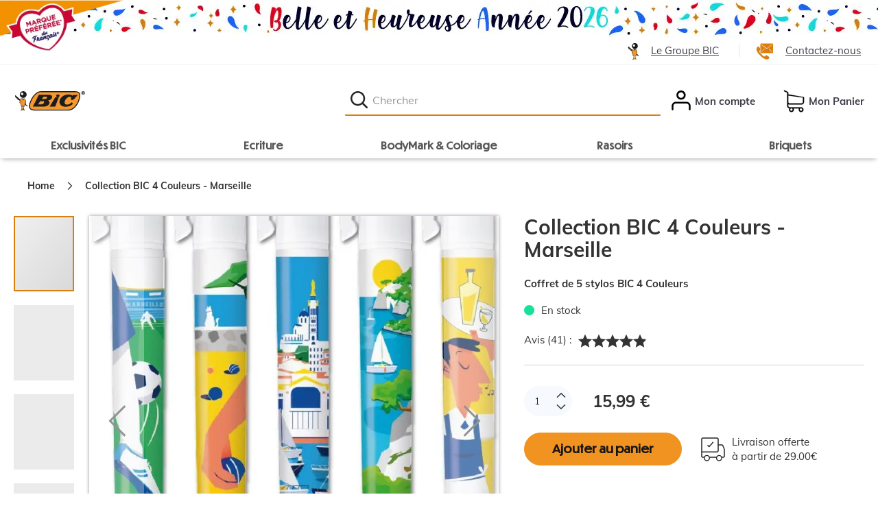

--- FILE ---
content_type: text/html; charset=UTF-8
request_url: https://fr.bic.com/fr/bic-4-couleurs-collection-marseille-coffret-de-5-stylos.html
body_size: 101671
content:
<!doctype html>
<html lang="fr">
    <head prefix="og: http://ogp.me/ns# fb: http://ogp.me/ns/fb# product: http://ogp.me/ns/product#">
                <meta charset="utf-8"/>
<meta name="title" content="Collection BIC 4 Couleurs - Marseille - Stylo Bille BIC"/>
<meta name="description" content="Direction le sud et la cité phocéenne avec cette collection de 5 stylos BIC 4 Couleurs. Découvrez Marseille en cinq illustrations emblématiques et représentatives de cette ville de Provence. Les images associées à Marseille sont nombreuses, nous en avons "/>
<meta name="keywords" content="Magento, Varien, E-commerce"/>
<meta name="robots" content="INDEX,FOLLOW"/>
<meta name="viewport" content="width=device-width, initial-scale=1"/>
<meta name="format-detection" content="telephone=no"/>
<title>Collection BIC 4 Couleurs - Marseille - Stylo Bille BIC</title>
<link  rel="stylesheet" type="text/css"  media="all" href="https://cdn.bic.com/static/version1767622535/frontend/Bic/b2c/fr_FR/mage/calendar.min.css" />
<link  rel="stylesheet" type="text/css"  media="all" href="https://cdn.bic.com/static/version1767622535/frontend/Bic/b2c/fr_FR/css/styles-m.min.css" />
<link  rel="stylesheet" type="text/css"  media="all" href="https://cdn.bic.com/static/version1767622535/frontend/Bic/b2c/fr_FR/jquery/uppy/dist/uppy-custom.min.css" />
<link  rel="stylesheet" type="text/css"  media="all" href="https://cdn.bic.com/static/version1767622535/frontend/Bic/b2c/fr_FR/Amasty_Customform/css/form-builder.min.css" />
<link  rel="stylesheet" type="text/css"  media="all" href="https://cdn.bic.com/static/version1767622535/frontend/Bic/b2c/fr_FR/Amasty_Customform/css/form-render.min.css" />
<link  rel="stylesheet" type="text/css"  media="all" href="https://cdn.bic.com/static/version1767622535/frontend/Bic/b2c/fr_FR/Amasty_HidePrice/js/fancyambox/jquery.fancyambox.min.css" />
<link  rel="stylesheet" type="text/css"  media="all" href="https://cdn.bic.com/static/version1767622535/frontend/Bic/b2c/fr_FR/Amasty_HidePrice/css/amhideprice.min.css" />
<link  rel="stylesheet" type="text/css"  media="all" href="https://cdn.bic.com/static/version1767622535/frontend/Bic/b2c/fr_FR/Amasty_Label/vendor/tooltipster/css/tooltipster.min.css" />
<link  rel="stylesheet" type="text/css"  media="all" href="https://cdn.bic.com/static/version1767622535/frontend/Bic/b2c/fr_FR/Magenest_Popup/css/font-awesome.min.css" />
<link  rel="stylesheet" type="text/css"  media="all" href="https://cdn.bic.com/static/version1767622535/frontend/Bic/b2c/fr_FR/Magenest_Popup/css/animate.min.css" />
<link  rel="stylesheet" type="text/css"  media="all" href="https://cdn.bic.com/static/version1767622535/frontend/Bic/b2c/fr_FR/Netreviews_Avisverifies/css/netreviews.min.css" />
<link  rel="stylesheet" type="text/css"  media="all" href="https://cdn.bic.com/static/version1767622535/frontend/Bic/b2c/fr_FR/mage/gallery/gallery.min.css" />
<link  rel="stylesheet" type="text/css"  media="all" href="https://cdn.bic.com/static/version1767622535/frontend/Bic/b2c/fr_FR/Amasty_HidePrice/css/amhideprice-styles.min.css" />
<link  rel="stylesheet" type="text/css"  media="all" href="https://cdn.bic.com/static/version1767622535/frontend/Bic/b2c/fr_FR/Mageplaza_SocialLogin/css/style.min.css" />
<link  rel="stylesheet" type="text/css"  media="all" href="https://cdn.bic.com/static/version1767622535/frontend/Bic/b2c/fr_FR/Mageplaza_Core/css/font-awesome.min.css" />
<link  rel="stylesheet" type="text/css"  media="screen and (min-width: 768px)" href="https://cdn.bic.com/static/version1767622535/frontend/Bic/b2c/fr_FR/css/styles-l.min.css" />








<link  rel="icon" type="image/x-icon" href="https://cdn.bic.com/media/favicon/default/faviconV2_fr_bic_1.png" />
<link  rel="shortcut icon" type="image/x-icon" href="https://cdn.bic.com/media/favicon/default/faviconV2_fr_bic_1.png" />
<style>
.mpf{position:absolute; z-index:0;top:40px;}
.footer.content .logo{
display:none;
}
.page-header .header {
	background: transparent !important;
}
.footer.content > .widget.block.block-static-block {
	order: 0;
	padding: 0;
	margin: 0;
	
}
.footer.content > .menu{order:1}
  .footer.content > div[data-content-type="row"]{order:2}

/*.product-info-main .product.pricing{display:none}*/

.page-actualites [data-content-type="image"]{border:4px solid #e9e9e9 !important;position:relative}
.page-actualites [data-element="caption"] {
	position: absolute;
	bottom: 0;
	right: 0;
	background: #e9e9e9;
	padding: 1.5rem 3rem;
	font-weight: ;
}
.page-actualites h2:not(.title_h2) a, .page-actualites h3 a {
	text-decoration: none;
	font-size: 1.75rem;
	line-height: 130%;
}
.page-actualites h2.title_h2 a{text-decoration: none;}

.page-actualites .pagebuilder-column-line .pagebuilder-column{
	max-width: 440px;
	margin: 0 auto;
}
.page-actualites a.pagebuilder-button-link{
	color: #808080;
}
.page-actualites a.pagebuilder-button-link:hover{
	color: #3f3f4a;
}

.block-newsletter.store-fr {
	background: #F19321 !important;
}
.block-newsletter.store-fr .h3 {
	color: #151515 !important;
}
.block-newsletter.store-fr .h4 {
	color: #151515 !important;
}
.block-newsletter.store-fr .content {
	color: #151515 !important;
}
.block-newsletter.store-fr form.subscribe .newsletter label {
	color: #151515 !important;
}
.block-newsletter.store-fr .notice p, .block-newsletter.store-fr .notice p a {
	color: #151515 !important;
}
.block-newsletter.store-fr form.subscribe .newsletter input {
	border-color: #151515 !important;
	color: #151515 !important;
}
.block-newsletter.store-fr form.subscribe .newsletter input::placeholder {
	color: #151515 !important;
}
.block-newsletter.store-fr form.subscribe a.action.primary, .block-newsletter.store-fr form.subscribe .action.primary, .block-newsletter.store-fr form.subscribe .a.amasty-hide-price-button {
	border: 2px solid #151515 !important;
}
.block-newsletter.store-fr a.action.primary:hover, .block-newsletter.store-fr .action.primary:hover, .block-newsletter.store-fr a.amasty-hide-price-button:hover {
	background: #151515 !important;
	border: 1px solid #151515 !important;

}
/*AVIS VERIFIE*/
.skeepers_carousel_container, #skeepers_carousel_modal {

	--swiper-pagination-bullet-size: 24px !important;
	--swiper-pagination-bullet-inactive-color: #6F6F6F !important;

}
#maincontent .skeepers_carousel_container .swiper-pagination-bullets .swiper-pagination-bullet, #maincontent #skeepers_carousel_modal .swiper-pagination-bullets .swiper-pagination-bullet {
	height: 24px !important;
	width: 24px !important;
}

.skeepers_carousel_container .swiper-pagination-bullet.swiper-pagination-bullet-active button, #skeepers_carousel_modal .swiper-pagination-bullet.swiper-pagination-bullet-active button {
	background: #000 !important;
}
.skeepers_carousel_container .swiper-pagination-bullet button, #skeepers_carousel_modal .swiper-pagination-bullet button {
	border:4px solid #fff !important;
}

.navigation .level0 >  button.level-top[data-merch-name="Boutique de Noël"]{color:#cc2920;}
.navigation .level0 >  button.level-top[data-merch-name="Boutique de Noël"] span{padding-left:30px; background:url(https://cdn.bic.com/media/wysiwyg/B2C_FR/BIC-bonnet-de-pere-noel-24px.png) no-repeat;}

/*ACCESSIBILITE AVIS VERIFIE*/
span.nr-icon.gold {
	color: #333 !important;
}
#netreviews_button_more_reviews .netreviews_button {
	background-color: #333;

}
.ampromo-items-add {
	border: 0;
	
}
.ampromo-items-add a{
	background: #e62433;
	padding: 1rem 3rem;
	border-radius: 3rem;
	text-decoration: none;
	font-weight: bold;
	color: #fff;
}
.ampromo-items-add a:hover{
	background: #006837;
}
.ampromo-gallery {
	margin: 0 auto;
}
.ampromo-items-form {
	padding: 1rem;
	margin: 1rem;
	cursor: pointer;
}
.ampromo-items-form .product-info-price, .ampromo-item .ampromo-options {
	display: none;
}
.ampromo-items-form .ampromo-item-title {
	font-size: 1.8rem;
	font-weight: bold;
	line-height: 1.8rem;
	margin-bottom: 2rem;
}
.ampromo-items-form .ampromo-item-image {
	margin: 0 auto;

}
.ampromo-items-form .ampromo-qty {
	margin-left: auto;
}
.ampromo-product-select input{
	-webkit-appearance: checkbox;
	accent-color: #f19321;
margin:0 0 1rem 0;
}
.ampromo-close{padding:1rem 2rem;margin-bottom:1rem;}
.ampromo-close:before{content:"X";}

.ampromo-button{margin-top:2rem;}

.ampromo-gallery .slick-list.draggable::before {
	content: "Cliquez sur un produit pour le sélectionner ou le déselectionner. Si votre montant d’achat le permet, sélectionnez-en plusieurs ou ajustez la quantité directement dans la case prévue.";
	background: #fff;
	padding: 1rem;
	display: block;
	margin: 0.5rem 1rem;
font-size:1.25rem;
}

/*AMASTY LABEL NOUVEAUTE - 65 = id du label*/
.amlabel-position-wrapper [class*=" amasty-label-container-65-"] .amlabel-text{position:initial !important;}

.apc_montage [data-element="caption"]{
	background: #333;
	color: #fff;
	padding: 15px;
	text-align: center;
}
.apc_montage h3{
	font-size: 2.75rem;
	text-transform: uppercase;
	font-weight: 300;
position:relative;
margin:0 0 3rem 0;
}
.apc_montage h3::after {
	content: "";
	width: 7.8rem;
	height: .3rem;
	background-color: #f19321;
	position: absolute;
	bottom: -1.6rem;
	left: 0;
	right: 0;
	margin: auto;
}
@media (min-width: 48rem), print {
  .reassurance .pagebuilder-column-group .pagebuilder-column {
    padding: 30px 20px !important;

  }
}
@media(min-width:768px){
.footer.content > .widget.block.block-static-block{margin-right: 3rem;}
}
@media(max-width:768px){

.footer.content {
	
	display: flex;
	flex-direction: column;
}
}
@media(min-width:768px) AND (max-width:1440px){
.mpf img{height:75px !important;}
}
@media(min-width:590px){
.mpf{ top:0;}
}
@media only screen and (max-width:912px) {
.reassurance .pagebuilder-column-group .pagebuilder-column {
	flex-basis: 50% !important;
flex-direction: column !important;
}
}
@media (max-width:1000px){

}
@media (max-width:590px){
.mpf img{height:75px !important;}
/*A RETIRER APRES NOEL*/
.mpf { 
	top: 92px;
}
}
@media (max-width:384px){
/*A RETIRER APRES NOEL*/
.mpf { 
	top: 114px;
}
}
@media (max-width:290px){
.mpf img{height:50px !important;}
}


</style>            
    <!-- Added the new component below to track server events -->
            
            <!-- Meta Business Extension for Magento 2 -->
    <!-- Meta Pixel Code -->
    
    <!-- End Meta Pixel Code -->

<!-- Meta Business Extension for Magento 2 -->

<!-- End Meta Pixel Code -->
    
            <!-- GOOGLE TAG MANAGER -->
            
            <!-- END GOOGLE TAG MANAGER -->
            <link  rel="canonical" href="https://fr.bic.com/fr/bic-4-couleurs-collection-marseille-coffret-de-5-stylos.html" />
<style>
    #social-login-popup .social-login-title {
        background-color: #3399cc    }

    #social-login-popup .social-login #bnt-social-login-authentication,
    #social-login-popup .forgot .primary button,
    #social-login-popup .create .primary button,
    #social-login-popup .fake-email .primary button {
        background-color: #3399cc;
        border: #3399cc    }

    .block.social-login-authentication-channel.account-social-login .block-content {
        text-align: center;
    }

    
    /* Compatible ETheme_YOURstore*/
    div#centerColumn .column.main .block.social-login-authentication-channel.account-social-login {
        max-width: 900px !important;
        margin: 0 auto !important;
    }

    div#centerColumn .column.main .block.social-login-authentication-channel.account-social-login .block-content {
        text-align: center;
    }

    @media (max-width: 1024px) {
        div#centerColumn .column.main .block.social-login-authentication-channel.account-social-login .block-content {
            padding: 0 15px;
        }
    }
</style>


<!-- Critical CSS for <lite-youtube> element to avoid CLS: https://web.dev/cls/ -->
<style>
    lite-youtube{background-color:#000;position:relative;display:block;contain:content;background-position:center center;background-size:cover;cursor:pointer}lite-youtube::after{content:"";display:block;padding-bottom:calc(100% / (16 / 9))}</style>


<link rel="prefetch" as="script" href="https://cdn.bic.com/static/version1767622535/frontend/Bic/b2c/fr_FR/magepack/bundle-common.min.js"/>

<link rel="prefetch" as="script" href="https://cdn.bic.com/static/version1767622535/frontend/Bic/b2c/fr_FR/magepack/bundle-product.min.js"/>


<meta property="og:type" content="product" />
<meta property="og:title"
      content="Collection BIC 4 Couleurs - Marseille" />
<meta property="og:image"
      content="https://cdn.bic.com/media/catalog/product/cache/438d32d0dbd6b1c8b951e0d6bb8b7822/b/i/bic_website_2023_4c_collection_marseille_fp_produit_zoom_1.jpg" />
<meta property="og:description"
      content="Direction le sud et la cité phocéenne avec cette collection de 5 stylos BIC 4 Couleurs. Découvrez Marseille en cinq illustrations emblématiques et représentatives de cette ville de Provence. Les images associées à Marseille sont nombreuses, nous en avons " />
<meta property="og:url" content="https://fr.bic.com/fr/bic-4-couleurs-collection-marseille-coffret-de-5-stylos.html" />
    <meta property="product:price:amount" content="15.99"/>
    <meta property="product:price:currency"
      content="EUR"/>
    </head>
    <body data-container="body"
          data-mage-init='{"loaderAjax": {}, "loader": { "icon": "https://cdn.bic.com/static/version1767622535/frontend/Bic/b2c/fr_FR/images/loader-2.gif"}}'
        id="html-body" class="catalog-product-view product-bic-4-couleurs-collection-marseille-coffret-de-5-stylos page-layout-1column">
                                <noscript>
            <img height="1" width="1" style="display:none"
                 src="https://www.facebook.com/tr?id=269217736857733&amp;ev=PageView&amp;noscript=1&amp;a=adobe_commerce-0.0.0-1.6.4">
        </noscript>
    


<div class="cookie-status-message" id="cookie-status">
    The store will not work correctly when cookies are disabled.</div>




    <noscript>
        <div class="message global noscript">
            <div class="content">
                <p>
                    <strong>Javascript est désactivé dans votre navigateur.</strong>
                    <span>
                        For the best experience on our site, be sure to turn on Javascript in your browser.                    </span>
                </p>
            </div>
        </div>
    </noscript>

    <!-- GOOGLE TAG MANAGER -->
    <noscript>
        <iframe src="https://www.googletagmanager.com/ns.html?id=GTM-5PV3CVC"
                height="0" width="0" style="display:none;visibility:hidden"></iframe>
    </noscript>
    <!-- END GOOGLE TAG MANAGER -->



    

            
    

    <div id="magenest-popup"
         class="popup-wrapper"
                 data-mage-init='{"Magenest_Popup/js/popup": {"dataPopup": {
    "popup_id": 1,
    "popup_name": "FR_B2C_POPIN_CP_1045E",
    "popup_type": 4,
    "popup_status": 1,
    "start_date": "2022-11-23",
    "end_date": "2029-12-31",
    "priority": 1,
    "popup_template_id": 14,
    "popup_trigger": 1,
    "number_x": 5,
    "popup_positioninpage": 0,
    "popup_position": null,
    "popup_animation": 1,
    "visible_stores": 1,
    "enable_cookie_lifetime": 1,
    "cookie_lifetime": 43200,
    "coupon_code": null,
    "thankyou_message": "Merci pour votre inscription.",
    "html_content": "\u003Cdiv class=\u0027magenest-popup-inner\u0027\u003E\u003Cdiv class=\u0022magenest-popup-step\u0022\u003E\r\n    \u003Cdiv class=\u0022popup-bg\u0022\u003E\u003C/div\u003E\r\n    \u003Cdiv class=\u0022popup-step-1\u0022\u003E\r\n        \u003Cdiv class=\u0022popup-content\u0022\u003E\r\n            \u003Cdiv class=\u0022popup-title\u0022\u003E\r\n                \u003Cspan\u003E10€ offerts !\u003C/span\u003E\r\n            \u003C/div\u003E\r\n            \u003Cdiv class=\u0022popup-description\u0022\u003E\r\n                \u003Cspan\u003EInscrivez-vous aux newsletters de BIC et \u003Cstrong\u003Ebénéficiez de 10€ de remise\u003C/strong\u003E dès 45€ d\u0027achat\u003C/span\u003E\r\n            \u003C/div\u003E\r\n            \u003Cdiv class=\u0022popup-action\u0022\u003E\r\n               \u003C!-- \u003Cinput class=\u0022popup-newsletter\u0022 type=\u0022text\u0022 name=\u0022name\u0022 required placeholder=\u0022Saisissez votre nom\u0022/\u003E--\u003E\r\n                \u003Cinput class=\u0022popup-newsletter\u0022 type=\u0022email\u0022 name=\u0022email\u0022 required placeholder=\u0022Saisissez votre email\u0022\u003E\r\n\u003Cinput type=\u0022hidden\u0022 class=\u0022popup-newsletter\u0022 value=\u0022POPIN_CP_1045E\u0022 name=\u0022website_source\u0022/\u003E\r\n\u003Cp class=\u0022data-protection\u0022\u003E\u003Ca href=\u0022https://fr.bic.com/fr/protection-data\u0022 target=\u0022_blank\u0022\u003EPolitique de données personnelles\u003C/a\u003E\u003C/p\u003E\r\n                \u003Cbutton id=\u0022popup-submit-button\u0022 title=\u0022Inscription\u0022\u003E\r\n                    Inscription\r\n                \u003C/button\u003E\r\n\r\n            \u003C/div\u003E\r\n\u003Cp\u003E\u003Csmall\u003EOffre valable uniquement pour les nouveaux inscrits. Ce site est protégé par reCAPTCHA. Les \u003Ca href=\u0022https://policies.google.com/privacy\u0022 target=\u0022_blank\u0022\u003Erègles de confidentialité\u003C/a\u003E et les \u003Ca href=\u0022https://policies.google.com/terms\u0022 target=\u0022_blank\u0022\u003Econditions d\u0027utilisation\u003C/a\u003E de Google s\u0027appliquent.\u003C/small\u003E\u003C/p\u003E\r\n        \u003C/div\u003E\r\n    \u003C/div\u003E\r\n\u003C/div\u003E\u003Cspan id=\u0022copyright\u0022\u003E\u003C/span\u003E\u003C/div\u003E",
    "css_style": "\r\n#bio_ep.popup-default-14 .magenest-popup-inner {\r\n\tbackground-image: none;\r\n\tbackground-color:#fff;\r\n}\r\n#bio_ep.popup-default-14 .popup-bg {\r\n\t/*background-image: url(https://cdn.bic.com/media/wysiwyg/B2C_FR/BIC-2024-NOEL-CRM-IMAGE-POPIN.jpg);*/\r\nbackground-image: url(https://cdn.bic.com/media/wysiwyg/B2C_FR/BIC-2023-POPIN-VISUEL-210x430.jpg);\r\n/*background-image: url(https://cdn.bic.com/media/wysiwyg/B2C_FR/BIC-2025-ASTERIX-MULTI-PRODUITS-POPIN-V2.jpg);*/\r\n\r\nwidth:30%;\r\n}\r\n#bio_ep.popup-default-14 .popup-step-1 {\r\n\twidth: 70%;\r\n}\r\n#bio_ep.popup-default-14 .popup-step-1 {\r\n\tbackground: none;\r\n}\r\n#bio_ep.popup-default-14 .popup-title {\r\n\tfont-family: \u0027muli\u0027, sans-serif;\r\n\tcolor: #DA7E0E;\r\n\tpadding-top: 30px;\r\n\tfont-weight: 700;\r\n}\r\n#bio_ep.popup-default-14 .popup-description {\r\n\tcolor: #333;\r\n\tfont-size: 16px;\r\n\tfont-family: \u0027Muli\u0027, sans-serif;\r\n}\r\n#bio_ep.popup-default-14 .popup-description {\r\n\tmargin: 0;\r\n}\r\n#bio_ep.popup-default-14 .popup-action button, #bio_ep.popup-default-14 .popup-action .cart.table-wrapper .actions-toolbar \u003E .action, #bio_ep.popup-default-14 .popup-action .action-gift {\r\n    font-family: \u0022Dunbar Tall\u0022,sans-serif;\r\n    height: 46px;\r\n    background: #F19321;\r\n    border-radius: 20em;\r\n    color:#151515;\r\n}\r\n#bio_ep.popup-default-14 .popup-action button:hover, #bio_ep.popup-default-14 .popup-action .cart.table-wrapper .actions-toolbar \u003E .action:hover, #bio_ep.popup-default-14 .popup-action .action-gift:hover{\r\n    background: #1d1d20;\r\n    color: #fff;\r\n}\r\n#bio_ep.popup-default-14 {\r\n\tfont-family: \u0022Muli\u0022,sans-serif;\r\n\tcolor: #333;\r\n}\r\n#bio_ep.popup-default-14 a {\r\n\ttext-decoration: underline;\r\n}\r\n#bio_ep.popup-default-14 small, #bio_ep.popup-default-14 .small {\r\n\tcolor: #aaa;\r\n}\r\n#bio_ep.popup-default-14 .popup-message {\r\n\ttext-align: left;\r\n\tfont-size: 0.75em;\r\n\tcolor: #f00;\r\n\tmargin-bottom: 1em;\r\n}\r\n#bio_ep.popup-default-14 .popup-action {\r\n\tmargin: 15px auto;\r\n}\r\n#bio_ep.popup-default-14 .popup-step-2 {\r\n\tmargin-left: 30%;\r\n\t float: none; \r\n\tpadding:1em;\r\n\theight: 100%;\r\n\tbackground: none;\r\n\tcolor: #DA7E0E;\r\n\tfont-weight: 700;\r\n\twidth:70%;\r\n}\r\n@media only screen and (max-width: 29.938rem){\r\n#bio_ep.popup-default-14 .popup-step-2 {margin-left:0;width: 100%;}\r\n#bio_ep.popup-default-14 .popup-bg {\r\n\twidth: 0%;\r\n}\r\n#bio_ep.popup-default-14 .popup-step-1 {\r\n\twidth: 100%;\r\n}\r\n}",
    "click": 7248918,
    "view": 7154845,
    "ctr": 101.31,
    "popup_link": null,
    "enable_floating_button": 0,
    "floating_button_content": "Button",
    "floating_button_position": 0,
    "floating_button_text_color": "#5d96d3",
    "floating_button_text_hover_color": "#0e3e81",
    "floating_button_hover_color": "#eaeaea",
    "floating_button_background_color": "#f0f0f0",
    "floating_button_display_popup": 0,
    "enable_mailchimp": 0,
    "api_key": "",
    "audience_id": "",
    "widget_instance": "null",
    "customer_group_ids": 32000,
    "background_image": null,
    "after_cookie_banner_closed": 1,
    "class": "popup-default-14",
    "url_check_cookie": "https://fr.bic.com/fr/magenest_popup/popup/checkCookie/",
    "url_close_popup": "https://fr.bic.com/fr/magenest_popup/popup/closePopup/",
    "lifetime": 43200
}}}'
    >

    </div>
                

<div class="page-wrapper"><header class="page-header"><div class="skip-links"><a href="#contentarea">Skip to content</a>
</div><div class="top-not-sticky"><div class="widget block block-static-block">
    <style>#html-body [data-pb-style=U615JJV]{justify-content:flex-start;display:flex;flex-direction:column;background-position:left top;background-size:cover;background-repeat:no-repeat;background-attachment:scroll}#html-body [data-pb-style=SME1TI4],#html-body [data-pb-style=U615JJV]{border-style:none;border-width:1px;border-radius:0;margin:0;padding:0}</style><div data-content-type="row" data-appearance="contained" data-element="main"><div data-enable-parallax="0" data-parallax-speed="0.5" data-background-images="{}" data-background-type="image" data-video-loop="true" data-video-play-only-visible="true" data-video-lazy-load="true" data-video-fallback-src="" data-element="inner" data-pb-style="U615JJV"><div data-content-type="html" data-appearance="default" data-element="main" data-pb-style="SME1TI4" data-decoded="true"><style>
.category-vente-flash .category-description .pagebuilder-banner-wrapper img{margin:0 auto; margin-bottom:1rem;}
.cms-home .cms_stylized_title {
	padding-bottom: 0px;
}

a.pagebuilder-button-secondary, button.pagebuilder-button-secondary, div.pagebuilder-button-secondary {
	padding: 0.75em 2em;
}


.category-produits-termines .amxnotif-block{display:none;}
@media(min-width:769px){

SPECIAL NOEL OU VENTE FLASH POUR AFFICHER LA 5e CATEG
.nav-sections .navigation > ul #ui-id-2.level0.category-item {flex-wrap:wrap;}
.nav-sections .navigation > ul #ui-id-2.level0.category-item > .submenu{flex-wrap:wrap;}
.nav-sections .navigation > ul #ui-id-2.level0.category-item > .submenu li.level1 {
width:18% !important;
	 height: auto;
	 position: initial; 
}
.nav-sections .navigation > ul #ui-id-2.level0.category-item .all-category{
	position: absolute;
	bottom: 1.5rem;
}
}
.d-block img{display:block;}/*evite l'espace sous les images*/

@media(max-width:768px){

.category-vente-flash .category-description .pagebuilder-banner-wrapper {
	min-height: 121px !important;
}
/* REVIEW MOBILE*/
.nav-sections .navigation > ul .level0.category-item .pushProductsCategory,.category-description .pagebuilder-overlay h2, .category-description .pagebuilder-overlay h4, .category-description .pagebuilder-overlay p,.page-main .breadcrumbs, .page-main-full-width .breadcrumbs, .item.product.product-item.threecolumns{display:none !important;}

.category-description .pagebuilder-banner-wrapper .pagebuilder-overlay{padding:1rem 0.5rem 0 0.5rem !important;}
.category-description .pagebuilder-banner-wrapper {
	background: none !important;
	min-height: 85px !important;
	padding-bottom: 0% !important;
}
.block.filter {
	margin-bottom: 0 !important;
}
.page-products .filter .submenu-title, .page-products .filter .filter-title {
	padding: 0.5rem;
}
.page-products .filter .filter-title strong, .page-products .filter .submenu-title strong {
	font-size: 2rem;
}
.catalog-category-view .toolbar, .catalogsearch-result-index .toolbar {
	margin-bottom: 0;
}
}
.reassurance .pagebuilder-column-group .pagebuilder-column-line a{text-decoration:none;}
.reassurance .pagebuilder-column-group .pagebuilder-column-line [data-content-type="image"] {
  min-width:4.4rem;
}
@media (min-width: 48rem), print{
.bloc1produit .col-image [data-content-type="buttons"] {
	bottom: 10px !important;
}
/*Ajout suite aux changement de structure du pagebuilder*/
 .reassurance .pagebuilder-column-group .pagebuilder-column-line {
    justify-content: space-around;
  }
}
@media (max-width: 529px){
.bloc1produit .block.widget .block-content .products-grid .bic-products-list .product-item .product-item-info .product-item-details .actions-primary {
	 position: initial; 
}	
.category-description .pagebuilder-overlay h1, .cms-index-index .pagebuilder-overlay h1, .category-description .pagebuilder-overlay h3, .cms-index-index .pagebuilder-overlay h3 {
	 font-size: 2.2rem; 
}
}
.bloc1produit .pagebuilder-column [data-content-type="products"] .block.widget .products-grid .widget-product-grid.product-items .product-item {
	width: 26.5rem;
}
.bloc1produit .pagebuilder-column [data-content-type="text"] {
	padding-top: 2rem !important;
}

</style>
</div></div></div></div>
</div><div class="top-sticky"><div class="widget block block-static-block">
    <div data-content-type="html" data-appearance="default" data-element="main" data-decoded="true"><style>
ol.slick-track {
	padding: 0 !important;
}
</style></div></div>
<div class="widget block block-static-block">
    <style>#html-body [data-pb-style=DMXWDHI]{justify-content:flex-start;display:flex;flex-direction:column;background-position:center center;background-size:auto;background-repeat:repeat;background-attachment:scroll;border-style:none;border-width:1px;border-radius:0;min-height:55px;margin:0;padding:0}</style><div class="banner-christmas background-image-696ab18f04634" data-content-type="row" data-appearance="full-bleed" data-enable-parallax="0" data-parallax-speed="0.5" data-background-images='{\"desktop_image\":\"https://cdn.bic.com/media/wysiwyg/B2C_FR/Site/BIC-2026-HAPPY-NEW-YEAR-BANDEAU-DESKTOP.jpg\",\"mobile_image\":\"https://cdn.bic.com/media/wysiwyg/B2C_FR/Site/BIC-2026-HAPPY-NEW-YEAR-BANDEAU-MOBILE.jpg\"}' data-background-type="image" data-video-loop="true" data-video-play-only-visible="true" data-video-lazy-load="true" data-video-fallback-src="" data-element="main" data-pb-style="DMXWDHI"></div><style type="text/css">.background-image-696ab18f04634 {background-image: url(https://cdn.bic.com/media/wysiwyg/B2C_FR/Site/BIC-2026-HAPPY-NEW-YEAR-BANDEAU-DESKTOP.jpg);}@media only screen and (max-width: 48.0625em) and (min-width: 30em) {.background-image-696ab18f04634 {background-image: url(https://cdn.bic.com/media/wysiwyg/B2C_FR/Site/BIC-2026-HAPPY-NEW-YEAR-BANDEAU-MOBILE.jpg);}}@media only screen and (max-width: 30em) {.background-image-696ab18f04634 {background-image: url(https://cdn.bic.com/media/wysiwyg/B2C_FR/Site/BIC-2026-HAPPY-NEW-YEAR-BANDEAU-MOBILE.jpg);}}</style></div>
<div class="widget block block-static-block">
    </div>
<div class="widget block block-static-block">
    <style>#html-body [data-pb-style=ITJCAFF]{justify-content:flex-start;display:flex;flex-direction:column;background-position:left top;background-size:cover;background-repeat:no-repeat;background-attachment:scroll}#html-body [data-pb-style=RCXU7YQ]{border-style:none}#html-body [data-pb-style=KLRURYE],#html-body [data-pb-style=POHJI49]{max-width:100%;height:auto}@media only screen and (max-width: 768px) { #html-body [data-pb-style=RCXU7YQ]{border-style:none} }</style><div class="mpf" data-content-type="row" data-appearance="full-bleed" data-enable-parallax="0" data-parallax-speed="0.5" data-background-images="{}" data-background-type="image" data-video-loop="true" data-video-play-only-visible="true" data-video-lazy-load="true" data-video-fallback-src="" data-element="main" data-pb-style="ITJCAFF"><div data-content-type="image" data-appearance="full-width" data-element="main" data-pb-style="RCXU7YQ"><img class="pagebuilder-mobile-hidden" src="https://cdn.bic.com/media/wysiwyg/B2C_FR/Site/MPFxBIC-horizontal-2025.png" alt="BIC élu marque préférée des français*" data-title="" loading="eager" data-element="desktop_image" data-pb-style="POHJI49"><img class="pagebuilder-mobile-only" src="https://cdn.bic.com/media/wysiwyg/B2C_FR/Site/MPFxBIC-horizontal-2025.png" alt="BIC élu marque préférée des français*" data-title="" loading="eager" data-element="mobile_image" data-pb-style="KLRURYE"></div></div></div>
<div class="widget block block-static-block">
    </div>
<div class="widget block block-static-block">
    </div>
<div class="widget block block-static-block">
    <style>#html-body [data-pb-style=ALE5MIW]{justify-content:flex-start;display:flex;flex-direction:column;background-position:left top;background-size:cover;background-repeat:no-repeat;background-attachment:scroll}</style><div class="super-header" data-content-type="row" data-appearance="full-width" data-enable-parallax="0" data-parallax-speed="0.5" data-background-images="{}" data-background-type="image" data-video-loop="true" data-video-play-only-visible="true" data-video-lazy-load="true" data-video-fallback-src="" data-element="main" data-pb-style="ALE5MIW"><div class="row-full-width-inner" data-element="inner"><div data-content-type="html" data-appearance="default" data-element="main" data-decoded="true"><style>
.super-header{text-align:right;border-bottom:1px solid #f3f3f3;}
.super-header ul{
	padding: 0.5em 0;
}
.super-header li{display:inline;padding:0 25px;border-left:1px solid #e5e5e5;}
.super-header li img {
	margin-right: 18px;
	vertical-align: middle;
}
@media screen and (min-width: 375px) {
.super-header li:first-child {
	border-left:0;
}
}
@media screen and (max-width: 414px) {
.super-header li {
	padding: 0 15px;
}
.super-header {
	text-align: center;
}
}
</style></div><div data-content-type="text" data-appearance="default" data-element="main"><ul>
<li><a tabindex="0" href="https://corporate.bic.com/fr-fr/" target="_blank" rel="noopener"><img src="https://cdn.bic.com/media/wysiwyg/perso_bic.png" alt="">Le Groupe BIC</a></li>
<li><a tabindex="0" href="https://fr.bic.com/fr/nous-contacter"><img src="https://cdn.bic.com/media/wysiwyg/contact_us.png" alt="">Contactez-nous</a></li>
</ul></div></div></div></div>
</div><div class="header-full"><div class="header content">
<div class="logo-bic">
            <a href="https://fr.bic.com/fr" title="BIC">
                <img src="https://cdn.bic.com/static/version1767622535/frontend/Bic/b2c/fr_FR/images/logo.svg"
                   title="BIC"
                   alt="BIC"
                width="170"                            />
            </a>
    </div>

<button type="button" data-action="toggle-nav" class="action nav-toggle"><span class="wording">Catégories</span></button>
<button type="button" id="search-button" class="box-search-xs wording">
    <span>Chercher</span>
</button>
<div class="box-search" id="search-header" role="search">
    <div class="block-content">
        <form class="form minisearch" id="search_mini_form" action="https://fr.bic.com/fr/catalogsearch/result/" method="get">
            <div class="field search">
                <div class="control">
                    <label for="search" class="label">
                        <span>Chercher</span>
                    </label>
                    <input id="search"
                           type="text"
                           name="q"
                           value=""
                           placeholder="Chercher"
                           class="input-text"
                           maxlength="128"
                           autocomplete="off"/>
                    <button type="submit"
                            id="header-btn-search"
                            title="Chercher"
                            class="action search btn-search">
                      <span class="btn-search-inner">Chercher</span>
                    </button>
                    <div id="search_autocomplete" class="search-autocomplete"></div>
                                    </div>
            </div>
        </form>
    </div>
</div>

<div class="header-my-account">
    <a class="showAccount" id="header-my-account-link" rel="nofollow" href="https://fr.bic.com/fr/customer/account/">
        <span class="wording">Mon compte</span>
    </a>
</div>


<div data-block="minicart" class="minicart-wrapper">
    <a class="showcart" id="header-my-cart-link" rel="nofollow" href="https://fr.bic.com/fr/checkout/cart/"
       data-bind="scope: 'minicart_content'">
        <span class="counter qty empty" aria-hidden="true"
              data-bind="css: { empty: !!getCartParam('summary_count') == false }">
            <span class="counter-number"><!-- ko text: getCartParam('summary_count') --><!-- /ko --> </span>
        </span>
            <!-- ko if: getCartParam('summary_count') -->
          <span class="sr-only">Mon Panier</span>
          <span class="sr-only">
                <!-- ko text: getCartParam('summary_count') --><!-- /ko -->
            <!-- ko if: getCartParam('summary_count') < 2 -->
            Article ajouté            <!-- /ko -->
            <!-- ko if: getCartParam('summary_count') > 1 -->
            Articles ajoutés            <!-- /ko -->
        </span>
        <!-- /ko -->
        <!-- ko if: getCartParam('summary_count') -->
        <span class="wording orange" aria-hidden="true">
            <span>Mon Panier</span>
            <div class="add-product-cart">
                <!-- ko text: getCartParam('summary_count') --><!-- /ko -->
                <!-- ko if: getCartParam('summary_count') < 2 -->
                Article ajouté                <!-- /ko -->
                <!-- ko if: getCartParam('summary_count') > 1 -->
                Articles ajoutés                <!-- /ko -->
            </div>
        </span>
        <!-- /ko -->
        <!-- ko if: !getCartParam('summary_count') -->
        <span class="wording"><span>Mon Panier</span></span>
        <!-- /ko -->
    </a>
                                
    
</div>




</div></div><div id="page-overlay"></div>    <div class="sections nav-sections">
                <div class="section-items nav-sections-items" data-mage-init='{"tabs":{"openedState":"active"}}'>
                                            <div class="section-item-content nav-sections-item-content" id="store.menu" data-role="content">
<nav class="navigation" data-action="navigation">
    <ul data-mage-init='{"menu":{"responsive":true, "expanded":true, "position":{"my":"left top","at":"left bottom"}}}'>
        <li  class="level0 nav-1 category-item first level-top parent" role="none"><button  class="level-top" role="menuitem" aria-haspopup="true" aria-controls="submenu-category-node-893" aria-expanded="false" data-href="https://fr.bic.com/fr/exclusivites-bic.html" data-eventaction="Exclusivités BIC" data-eventlabel="Exclusivités BIC" data-merch-arbo="Layer" data-merch-pos="Exclusivités BIC - 1" data-merch-name="Exclusivités BIC"><span>Exclusivités BIC</span></button><ul id="submenu-category-node-893" class="level0 submenu" role="menu"><li  class="level1 nav-1-1 category-item first parent" role="none"><a role="menuitem" aria-controls="submenu-category-node-900" href="https://fr.bic.com/fr/exclusivites-bic/collections-stylos-bic-4-couleurs.html" data-eventaction="Collections BIC 4 Couleurs" data-eventlabel="Collections BIC 4 Couleurs" data-merch-arbo="Layer" data-merch-pos="Exclusivités BIC - 2" data-merch-name="Collections BIC 4 Couleurs"><span>Collections BIC 4 Couleurs</span></a><ul id="submenu-category-node-900" class="level1 submenu" role="menu"><li  class="level2 nav-1-1-1 category-item first" role="none"><a role="menuitem" aria-controls="submenu-category-node-918" href="https://fr.bic.com/fr/exclusivites-bic/collections-stylos-bic-4-couleurs/solidaires.html" data-eventaction="Solidaires" data-eventlabel="Solidaires" data-merch-arbo="Layer" data-merch-pos="Collections BIC 4 Couleurs - 3" data-merch-name="Solidaires"><span>Solidaires</span></a></li><li  class="level2 nav-1-1-2 category-item" role="none"><a role="menuitem" aria-controls="submenu-category-node-919" href="https://fr.bic.com/fr/exclusivites-bic/collections-stylos-bic-4-couleurs/amour.html" data-eventaction="L'amour…" data-eventlabel="L'amour…" data-merch-arbo="Layer" data-merch-pos="Collections BIC 4 Couleurs - 3" data-merch-name="L'amour…"><span>L&#039;amour…</span></a></li><li  class="level2 nav-1-1-3 category-item" role="none"><a role="menuitem" aria-controls="submenu-category-node-920" href="https://fr.bic.com/fr/exclusivites-bic/collections-stylos-bic-4-couleurs/nature.html" data-eventaction="Nature" data-eventlabel="Nature" data-merch-arbo="Layer" data-merch-pos="Collections BIC 4 Couleurs - 3" data-merch-name="Nature"><span>Nature</span></a></li><li  class="level2 nav-1-1-4 category-item" role="none"><a role="menuitem" aria-controls="submenu-category-node-921" href="https://fr.bic.com/fr/exclusivites-bic/collections-stylos-bic-4-couleurs/animaux.html" data-eventaction="Animaux" data-eventlabel="Animaux" data-merch-arbo="Layer" data-merch-pos="Collections BIC 4 Couleurs - 3" data-merch-name="Animaux"><span>Animaux</span></a></li><li  class="level2 nav-1-1-5 category-item" role="none"><a role="menuitem" aria-controls="submenu-category-node-922" href="https://fr.bic.com/fr/exclusivites-bic/collections-stylos-bic-4-couleurs/voyage.html" data-eventaction="Voyage" data-eventlabel="Voyage" data-merch-arbo="Layer" data-merch-pos="Collections BIC 4 Couleurs - 3" data-merch-name="Voyage"><span>Voyage</span></a></li><li  class="level2 nav-1-1-6 category-item" role="none"><a role="menuitem" aria-controls="submenu-category-node-923" href="https://fr.bic.com/fr/exclusivites-bic/collections-stylos-bic-4-couleurs/metiers.html" data-eventaction="Métiers" data-eventlabel="Métiers" data-merch-arbo="Layer" data-merch-pos="Collections BIC 4 Couleurs - 3" data-merch-name="Métiers"><span>Métiers</span></a></li><li  class="level2 nav-1-1-7 category-item parent" role="none"><a role="menuitem" aria-controls="submenu-category-node-924" href="https://fr.bic.com/fr/exclusivites-bic/collections-stylos-bic-4-couleurs/moment-de-vie-et-fetes.html" data-eventaction="Moments de vie et fêtes" data-eventlabel="Moments de vie et fêtes" data-merch-arbo="Layer" data-merch-pos="Collections BIC 4 Couleurs - 3" data-merch-name="Moments de vie et fêtes"><span>Moments de vie et fêtes</span></a><ul id="submenu-category-node-924" class="level2 submenu" role="menu"><li  class="level3 nav-1-1-7-1 category-item first" role="none"><a role="menuitem" aria-controls="submenu-category-node-1318" href="https://fr.bic.com/fr/exclusivites-bic/collections-stylos-bic-4-couleurs/moment-de-vie-et-fetes/saint-valentin.html" data-eventaction="Saint-Valentin" data-eventlabel="Saint-Valentin" data-merch-arbo="Layer" data-merch-pos="Moments de vie et fêtes - 4" data-merch-name="Saint-Valentin"><span>Saint-Valentin</span></a></li><li  class="level3 nav-1-1-7-2 category-item" role="none"><a role="menuitem" aria-controls="submenu-category-node-1343" href="https://fr.bic.com/fr/exclusivites-bic/collections-stylos-bic-4-couleurs/moment-de-vie-et-fetes/fetes-meres-peres-et-grands-meres.html" data-eventaction="Fêtes - Mères, Pères et Grands-Mères" data-eventlabel="Fêtes - Mères, Pères et Grands-Mères" data-merch-arbo="Layer" data-merch-pos="Moments de vie et fêtes - 4" data-merch-name="Fêtes - Mères, Pères et Grands-Mères"><span>Fêtes - Mères, Pères et Grands-Mères</span></a></li><li  class="level3 nav-1-1-7-3 category-item" role="none"><a role="menuitem" aria-controls="submenu-category-node-1266" href="https://fr.bic.com/fr/exclusivites-bic/collections-stylos-bic-4-couleurs/moment-de-vie-et-fetes/halloween.html" data-eventaction="Halloween" data-eventlabel="Halloween" data-merch-arbo="Layer" data-merch-pos="Moments de vie et fêtes - 4" data-merch-name="Halloween"><span>Halloween</span></a></li><li  class="level3 nav-1-1-7-4 category-item last" role="none"><a role="menuitem" aria-controls="submenu-category-node-1267" href="https://fr.bic.com/fr/exclusivites-bic/collections-stylos-bic-4-couleurs/moment-de-vie-et-fetes/noel.html" data-eventaction="Noël" data-eventlabel="Noël" data-merch-arbo="Layer" data-merch-pos="Moments de vie et fêtes - 4" data-merch-name="Noël"><span>Noël</span></a></li></ul></li><li  class="level2 nav-1-1-8 category-item" role="none"><a role="menuitem" aria-controls="submenu-category-node-925" href="https://fr.bic.com/fr/exclusivites-bic/collections-stylos-bic-4-couleurs/personnages.html" data-eventaction="Personnages" data-eventlabel="Personnages" data-merch-arbo="Layer" data-merch-pos="Collections BIC 4 Couleurs - 3" data-merch-name="Personnages"><span>Personnages</span></a></li><li  class="level2 nav-1-1-9 category-item" role="none"><a role="menuitem" aria-controls="submenu-category-node-1335" href="https://fr.bic.com/fr/exclusivites-bic/collections-stylos-bic-4-couleurs/assassin-s-creed.html" data-eventaction="Assassin's Creed" data-eventlabel="Assassin's Creed" data-merch-arbo="Layer" data-merch-pos="Collections BIC 4 Couleurs - 3" data-merch-name="Assassin's Creed"><span>Assassin&#039;s Creed</span></a></li><li  class="level2 nav-1-1-10 category-item" role="none"><a role="menuitem" aria-controls="submenu-category-node-1348" href="https://fr.bic.com/fr/exclusivites-bic/collections-stylos-bic-4-couleurs/asterix.html" data-eventaction="Astérix" data-eventlabel="Astérix" data-merch-arbo="Layer" data-merch-pos="Collections BIC 4 Couleurs - 3" data-merch-name="Astérix"><span>Astérix</span></a></li><li  class="level2 nav-1-1-11 category-item" role="none"><a role="menuitem" aria-controls="submenu-category-node-1357" href="https://fr.bic.com/fr/exclusivites-bic/collections-stylos-bic-4-couleurs/paris-saint-germain.html" data-eventaction="Paris Saint-Germain" data-eventlabel="Paris Saint-Germain" data-merch-arbo="Layer" data-merch-pos="Collections BIC 4 Couleurs - 3" data-merch-name="Paris Saint-Germain"><span>Paris Saint-Germain</span></a></li><li  class="level2 nav-1-1-12 category-item" role="none"><a role="menuitem" aria-controls="submenu-category-node-1363" href="https://fr.bic.com/fr/exclusivites-bic/collections-stylos-bic-4-couleurs/olympique-de-marseille.html" data-eventaction="Olympique de Marseille" data-eventlabel="Olympique de Marseille" data-merch-arbo="Layer" data-merch-pos="Collections BIC 4 Couleurs - 3" data-merch-name="Olympique de Marseille"><span>Olympique de Marseille</span></a></li><li  class="level2 nav-1-1-13 category-item last" role="none"><a role="menuitem" aria-controls="submenu-category-node-1403" href="https://fr.bic.com/fr/exclusivites-bic/collections-stylos-bic-4-couleurs/sport.html" data-eventaction="Sport" data-eventlabel="Sport" data-merch-arbo="Layer" data-merch-pos="Collections BIC 4 Couleurs - 3" data-merch-name="Sport"><span>Sport</span></a></li></ul></li><li  class="level1 nav-1-2 category-item parent" role="none"><a role="menuitem" aria-controls="submenu-category-node-1370" href="https://fr.bic.com/fr/exclusivites-bic/collections-bic-cristal.html" data-eventaction="Collections BIC Cristal" data-eventlabel="Collections BIC Cristal" data-merch-arbo="Layer" data-merch-pos="Exclusivités BIC - 2" data-merch-name="Collections BIC Cristal"><span>Collections BIC Cristal</span></a><ul id="submenu-category-node-1370" class="level1 submenu" role="menu"><li  class="level2 nav-1-2-1 category-item first" role="none"><a role="menuitem" aria-controls="submenu-category-node-1375" href="https://fr.bic.com/fr/exclusivites-bic/collections-bic-cristal/asterix.html" data-eventaction="Astérix" data-eventlabel="Astérix" data-merch-arbo="Layer" data-merch-pos="Collections BIC Cristal - 3" data-merch-name="Astérix"><span>Astérix</span></a></li><li  class="level2 nav-1-2-2 category-item" role="none"><a role="menuitem" aria-controls="submenu-category-node-1376" href="https://fr.bic.com/fr/exclusivites-bic/collections-bic-cristal/paris-saint-germain.html" data-eventaction="Paris Saint-Germain" data-eventlabel="Paris Saint-Germain" data-merch-arbo="Layer" data-merch-pos="Collections BIC Cristal - 3" data-merch-name="Paris Saint-Germain"><span>Paris Saint-Germain</span></a></li><li  class="level2 nav-1-2-3 category-item" role="none"><a role="menuitem" aria-controls="submenu-category-node-1377" href="https://fr.bic.com/fr/exclusivites-bic/collections-bic-cristal/olympique-de-marseille.html" data-eventaction="Olympique de Marseille" data-eventlabel="Olympique de Marseille" data-merch-arbo="Layer" data-merch-pos="Collections BIC Cristal - 3" data-merch-name="Olympique de Marseille"><span>Olympique de Marseille</span></a></li><li  class="level2 nav-1-2-4 category-item last" role="none"><a role="menuitem" aria-controls="submenu-category-node-1392" href="https://fr.bic.com/fr/exclusivites-bic/collections-bic-cristal/bic-cristal-collections-noel.html" data-eventaction="Noël" data-eventlabel="Noël" data-merch-arbo="Layer" data-merch-pos="Collections BIC Cristal - 3" data-merch-name="Noël"><span>Noël</span></a></li></ul></li><li  class="level1 nav-1-3 category-item parent" role="none"><a role="menuitem" aria-controls="submenu-category-node-901" href="https://fr.bic.com/fr/exclusivites-bic/stylos-premium.html" data-eventaction="Collections Premium" data-eventlabel="Collections Premium" data-merch-arbo="Layer" data-merch-pos="Exclusivités BIC - 2" data-merch-name="Collections Premium"><span>Collections Premium</span></a><ul id="submenu-category-node-901" class="level1 submenu" role="menu"><li  class="level2 nav-1-3-1 category-item first" role="none"><a role="menuitem" aria-controls="submenu-category-node-927" href="https://fr.bic.com/fr/exclusivites-bic/stylos-premium/orlinski-tournaire.html" data-eventaction="BIC x Orlinski x Tournaire" data-eventlabel="BIC x Orlinski x Tournaire" data-merch-arbo="Layer" data-merch-pos="Collections Premium - 3" data-merch-name="BIC x Orlinski x Tournaire"><span>BIC x Orlinski x Tournaire</span></a></li><li  class="level2 nav-1-3-2 category-item last parent" role="none"><a role="menuitem" aria-controls="submenu-category-node-926" href="https://fr.bic.com/fr/exclusivites-bic/stylos-premium/tournaire.html" data-eventaction="Tournaire" data-eventlabel="Tournaire" data-merch-arbo="Layer" data-merch-pos="Collections Premium - 3" data-merch-name="Tournaire"><span>Tournaire</span></a><ul id="submenu-category-node-926" class="level2 submenu" role="menu"><li  class="level3 nav-1-3-2-1 category-item first last" role="none"><a role="menuitem" aria-controls="submenu-category-node-1269" href="https://fr.bic.com/fr/exclusivites-bic/stylos-premium/tournaire/bic-cristal-tournaire.html" data-eventaction="BIC Cristal Tournaire" data-eventlabel="BIC Cristal Tournaire" data-merch-arbo="Layer" data-merch-pos="Tournaire - 4" data-merch-name="BIC Cristal Tournaire"><span>BIC Cristal Tournaire</span></a></li></ul></li></ul></li><li  class="level1 nav-1-4 category-item last parent" role="none"><a role="menuitem" aria-controls="submenu-category-node-1150" href="https://fr.bic.com/fr/exclusivites-bic/collabs.html" data-eventaction="Les Collabs" data-eventlabel="Les Collabs" data-merch-arbo="Layer" data-merch-pos="Exclusivités BIC - 2" data-merch-name="Les Collabs"><span>Les Collabs</span></a><ul id="submenu-category-node-1150" class="level1 submenu" role="menu"><li  class="level2 nav-1-4-1 category-item first parent" role="none"><a role="menuitem" aria-controls="submenu-category-node-1151" href="https://fr.bic.com/fr/exclusivites-bic/collabs/marques-artistes.html" data-eventaction="Les Collabs Créatives" data-eventlabel="Les Collabs Créatives" data-merch-arbo="Layer" data-merch-pos="Les Collabs - 3" data-merch-name="Les Collabs Créatives"><span>Les Collabs Créatives</span></a><ul id="submenu-category-node-1151" class="level2 submenu" role="menu"><li  class="level3 nav-1-4-1-1 category-item first" role="none"><a role="menuitem" aria-controls="submenu-category-node-1353" href="https://fr.bic.com/fr/exclusivites-bic/collabs/marques-artistes/thomas-lelu.html" data-eventaction="Thomas Lélu" data-eventlabel="Thomas Lélu" data-merch-arbo="Layer" data-merch-pos="Les Collabs Créatives - 4" data-merch-name="Thomas Lélu"><span>Thomas Lélu</span></a></li><li  class="level3 nav-1-4-1-2 category-item" role="none"><a role="menuitem" aria-controls="submenu-category-node-1152" href="https://fr.bic.com/fr/exclusivites-bic/collabs/marques-artistes/omy.html" data-eventaction="Omy" data-eventlabel="Omy" data-merch-arbo="Layer" data-merch-pos="Les Collabs Créatives - 4" data-merch-name="Omy"><span>Omy</span></a></li><li  class="level3 nav-1-4-1-3 category-item" role="none"><a role="menuitem" aria-controls="submenu-category-node-1170" href="https://fr.bic.com/fr/exclusivites-bic/collabs/marques-artistes/m-koeur.html" data-eventaction="M.Koeur" data-eventlabel="M.Koeur" data-merch-arbo="Layer" data-merch-pos="Les Collabs Créatives - 4" data-merch-name="M.Koeur"><span>M.Koeur</span></a></li><li  class="level3 nav-1-4-1-4 category-item last" role="none"><a role="menuitem" aria-controls="submenu-category-node-1178" href="https://fr.bic.com/fr/exclusivites-bic/collabs/marques-artistes/studio-jonesie.html" data-eventaction="Studio Jonesie" data-eventlabel="Studio Jonesie" data-merch-arbo="Layer" data-merch-pos="Les Collabs Créatives - 4" data-merch-name="Studio Jonesie"><span>Studio Jonesie</span></a></li></ul></li><li  class="level2 nav-1-4-2 category-item parent" role="none"><a role="menuitem" aria-controls="submenu-category-node-1153" href="https://fr.bic.com/fr/exclusivites-bic/collabs/solidaires.html" data-eventaction="Les Collabs Solidaires" data-eventlabel="Les Collabs Solidaires" data-merch-arbo="Layer" data-merch-pos="Les Collabs - 3" data-merch-name="Les Collabs Solidaires"><span>Les Collabs Solidaires</span></a><ul id="submenu-category-node-1153" class="level2 submenu" role="menu"><li  class="level3 nav-1-4-2-1 category-item first" role="none"><a role="menuitem" aria-controls="submenu-category-node-1155" href="https://fr.bic.com/fr/exclusivites-bic/collabs/solidaires/fnspf.html" data-eventaction="Fédération Nationale des Sapeurs-Pompiers de France (FNSPF)" data-eventlabel="Fédération Nationale des Sapeurs-Pompiers de France (FNSPF)" data-merch-arbo="Layer" data-merch-pos="Les Collabs Solidaires - 4" data-merch-name="Fédération Nationale des Sapeurs-Pompiers de France (FNSPF)"><span>Fédération Nationale des Sapeurs-Pompiers de France (FNSPF)</span></a></li><li  class="level3 nav-1-4-2-2 category-item" role="none"><a role="menuitem" aria-controls="submenu-category-node-1156" href="https://fr.bic.com/fr/exclusivites-bic/collabs/solidaires/fondation-des-hopitaux.html" data-eventaction="Fondation des Hôpitaux" data-eventlabel="Fondation des Hôpitaux" data-merch-arbo="Layer" data-merch-pos="Les Collabs Solidaires - 4" data-merch-name="Fondation des Hôpitaux"><span>Fondation des Hôpitaux</span></a></li><li  class="level3 nav-1-4-2-3 category-item last" role="none"><a role="menuitem" aria-controls="submenu-category-node-1157" href="https://fr.bic.com/fr/exclusivites-bic/collabs/solidaires/pieces-jaunes.html" data-eventaction="Pièces Jaunes" data-eventlabel="Pièces Jaunes" data-merch-arbo="Layer" data-merch-pos="Les Collabs Solidaires - 4" data-merch-name="Pièces Jaunes"><span>Pièces Jaunes</span></a></li></ul></li><li  class="level2 nav-1-4-3 category-item parent" role="none"><a role="menuitem" aria-controls="submenu-category-node-1158" href="https://fr.bic.com/fr/exclusivites-bic/collabs/premium.html" data-eventaction="Les Collabs Premium" data-eventlabel="Les Collabs Premium" data-merch-arbo="Layer" data-merch-pos="Les Collabs - 3" data-merch-name="Les Collabs Premium"><span>Les Collabs Premium</span></a><ul id="submenu-category-node-1158" class="level2 submenu" role="menu"><li  class="level3 nav-1-4-3-1 category-item first" role="none"><a role="menuitem" aria-controls="submenu-category-node-1159" href="https://fr.bic.com/fr/exclusivites-bic/collabs/premium/orlinski-tournaire.html" data-eventaction="Orlinski x Tournaire" data-eventlabel="Orlinski x Tournaire" data-merch-arbo="Layer" data-merch-pos="Les Collabs Premium - 4" data-merch-name="Orlinski x Tournaire"><span>Orlinski x Tournaire</span></a></li><li  class="level3 nav-1-4-3-2 category-item" role="none"><a role="menuitem" aria-controls="submenu-category-node-1160" href="https://fr.bic.com/fr/exclusivites-bic/collabs/premium/tournaire.html" data-eventaction="Tournaire" data-eventlabel="Tournaire" data-merch-arbo="Layer" data-merch-pos="Les Collabs Premium - 4" data-merch-name="Tournaire"><span>Tournaire</span></a></li><li  class="level3 nav-1-4-3-3 category-item last" role="none"><a role="menuitem" aria-controls="submenu-category-node-1161" href="https://fr.bic.com/fr/exclusivites-bic/collabs/premium/pinel-x-pinel.html" data-eventaction="Pinel et Pinel" data-eventlabel="Pinel et Pinel" data-merch-arbo="Layer" data-merch-pos="Les Collabs Premium - 4" data-merch-name="Pinel et Pinel"><span>Pinel et Pinel</span></a></li></ul></li><li  class="level2 nav-1-4-4 category-item parent" role="none"><a role="menuitem" aria-controls="submenu-category-node-1242" href="https://fr.bic.com/fr/exclusivites-bic/collabs/les-licenses.html" data-eventaction="Les Licenses" data-eventlabel="Les Licenses" data-merch-arbo="Layer" data-merch-pos="Les Collabs - 3" data-merch-name="Les Licenses"><span>Les Licenses</span></a><ul id="submenu-category-node-1242" class="level2 submenu" role="menu"><li  class="level3 nav-1-4-4-1 category-item first" role="none"><a role="menuitem" aria-controls="submenu-category-node-1344" href="https://fr.bic.com/fr/exclusivites-bic/collabs/les-licenses/asterix.html" data-eventaction="Astérix" data-eventlabel="Astérix" data-merch-arbo="Layer" data-merch-pos="Les Licenses - 4" data-merch-name="Astérix"><span>Astérix</span></a></li><li  class="level3 nav-1-4-4-2 category-item" role="none"><a role="menuitem" aria-controls="submenu-category-node-1317" href="https://fr.bic.com/fr/exclusivites-bic/collabs/les-licenses/assassin-s-creed.html" data-eventaction="Assassin's Creed" data-eventlabel="Assassin's Creed" data-merch-arbo="Layer" data-merch-pos="Les Licenses - 4" data-merch-name="Assassin's Creed"><span>Assassin&#039;s Creed</span></a></li><li  class="level3 nav-1-4-4-3 category-item" role="none"><a role="menuitem" aria-controls="submenu-category-node-1243" href="https://fr.bic.com/fr/exclusivites-bic/collabs/les-licenses/minions.html" data-eventaction="Minions" data-eventlabel="Minions" data-merch-arbo="Layer" data-merch-pos="Les Licenses - 4" data-merch-name="Minions"><span>Minions</span></a></li><li  class="level3 nav-1-4-4-4 category-item" role="none"><a role="menuitem" aria-controls="submenu-category-node-1244" href="https://fr.bic.com/fr/exclusivites-bic/collabs/les-licenses/animal-crossing-new-horizons.html" data-eventaction="Animal Crossing ™: New Horizons" data-eventlabel="Animal Crossing ™: New Horizons" data-merch-arbo="Layer" data-merch-pos="Les Licenses - 4" data-merch-name="Animal Crossing ™: New Horizons"><span>Animal Crossing ™: New Horizons</span></a></li><li  class="level3 nav-1-4-4-5 category-item" role="none"><a role="menuitem" aria-controls="submenu-category-node-1245" href="https://fr.bic.com/fr/exclusivites-bic/collabs/les-licenses/super-mario.html" data-eventaction="Super Mario™" data-eventlabel="Super Mario™" data-merch-arbo="Layer" data-merch-pos="Les Licenses - 4" data-merch-name="Super Mario™"><span>Super Mario™</span></a></li><li  class="level3 nav-1-4-4-6 category-item" role="none"><a role="menuitem" aria-controls="submenu-category-node-1358" href="https://fr.bic.com/fr/exclusivites-bic/collabs/les-licenses/paris-saint-germain.html" data-eventaction="Paris Saint-Germain" data-eventlabel="Paris Saint-Germain" data-merch-arbo="Layer" data-merch-pos="Les Licenses - 4" data-merch-name="Paris Saint-Germain"><span>Paris Saint-Germain</span></a></li><li  class="level3 nav-1-4-4-7 category-item" role="none"><a role="menuitem" aria-controls="submenu-category-node-1362" href="https://fr.bic.com/fr/exclusivites-bic/collabs/les-licenses/olympique-de-marseille.html" data-eventaction="Olympique de Marseille" data-eventlabel="Olympique de Marseille" data-merch-arbo="Layer" data-merch-pos="Les Licenses - 4" data-merch-name="Olympique de Marseille"><span>Olympique de Marseille</span></a></li><li  class="level3 nav-1-4-4-8 category-item" role="none"><a role="menuitem" aria-controls="submenu-category-node-1372" href="https://fr.bic.com/fr/exclusivites-bic/collabs/les-licenses/squid-game.html" data-eventaction="Squid Game" data-eventlabel="Squid Game" data-merch-arbo="Layer" data-merch-pos="Les Licenses - 4" data-merch-name="Squid Game"><span>Squid Game</span></a></li><li  class="level3 nav-1-4-4-9 category-item" role="none"><a role="menuitem" aria-controls="submenu-category-node-1380" href="https://fr.bic.com/fr/exclusivites-bic/collabs/les-licenses/mario-kart.html" data-eventaction="Mario Kart™" data-eventlabel="Mario Kart™" data-merch-arbo="Layer" data-merch-pos="Les Licenses - 4" data-merch-name="Mario Kart™"><span>Mario Kart™</span></a></li><li  class="level3 nav-1-4-4-10 category-item last" role="none"><a role="menuitem" aria-controls="submenu-category-node-1387" href="https://fr.bic.com/fr/exclusivites-bic/collabs/les-licenses/gabby-et-la-maison-magique.html" data-eventaction="Gabby et la maison magique" data-eventlabel="Gabby et la maison magique" data-merch-arbo="Layer" data-merch-pos="Les Licenses - 4" data-merch-name="Gabby et la maison magique"><span>Gabby et la maison magique</span></a></li></ul></li><li  class="level2 nav-1-4-5 category-item" role="none"><a role="menuitem" aria-controls="submenu-category-node-1179" href="https://fr.bic.com/fr/exclusivites-bic/collabs/bic-x-omy.html" data-eventaction="BIC x Omy" data-eventlabel="BIC x Omy" data-merch-arbo="Layer" data-merch-pos="Les Collabs - 3" data-merch-name="BIC x Omy"><span>BIC x Omy</span></a></li><li  class="level2 nav-1-4-6 category-item" role="none"><a role="menuitem" aria-controls="submenu-category-node-1181" href="https://fr.bic.com/fr/exclusivites-bic/collabs/bic-x-m-koeur.html" data-eventaction="BIC x M.Koeur" data-eventlabel="BIC x M.Koeur" data-merch-arbo="Layer" data-merch-pos="Les Collabs - 3" data-merch-name="BIC x M.Koeur"><span>BIC x M.Koeur</span></a></li><li  class="level2 nav-1-4-7 category-item" role="none"><a role="menuitem" aria-controls="submenu-category-node-1182" href="https://fr.bic.com/fr/exclusivites-bic/collabs/bic-x-studio-jonesie.html" data-eventaction="BIC x Studio Jonesie" data-eventlabel="BIC x Studio Jonesie" data-merch-arbo="Layer" data-merch-pos="Les Collabs - 3" data-merch-name="BIC x Studio Jonesie"><span>BIC x Studio Jonesie</span></a></li><li  class="level2 nav-1-4-8 category-item" role="none"><a role="menuitem" aria-controls="submenu-category-node-1354" href="https://fr.bic.com/fr/exclusivites-bic/collabs/bic-x-thomas-lelu.html" data-eventaction="BIC x Thomas Lélu" data-eventlabel="BIC x Thomas Lélu" data-merch-arbo="Layer" data-merch-pos="Les Collabs - 3" data-merch-name="BIC x Thomas Lélu"><span>BIC x Thomas Lélu</span></a></li><li  class="level2 nav-1-4-9 category-item" role="none"><a role="menuitem" aria-controls="submenu-category-node-1381" href="https://fr.bic.com/fr/exclusivites-bic/collabs/bic-x-pauline-dutel.html" data-eventaction="BIC x Pauline Dutel" data-eventlabel="BIC x Pauline Dutel" data-merch-arbo="Layer" data-merch-pos="Les Collabs - 3" data-merch-name="BIC x Pauline Dutel"><span>BIC x Pauline Dutel</span></a></li><li  class="level2 nav-1-4-10 category-item" role="none"><a role="menuitem" aria-controls="submenu-category-node-1334" href="https://fr.bic.com/fr/exclusivites-bic/collabs/assassin-s-creed.html" data-eventaction="Assassin's Creed" data-eventlabel="Assassin's Creed" data-merch-arbo="Layer" data-merch-pos="Les Collabs - 3" data-merch-name="Assassin's Creed"><span>Assassin&#039;s Creed</span></a></li><li  class="level2 nav-1-4-11 category-item" role="none"><a role="menuitem" aria-controls="submenu-category-node-1345" href="https://fr.bic.com/fr/exclusivites-bic/collabs/asterix.html" data-eventaction="Astérix" data-eventlabel="Astérix" data-merch-arbo="Layer" data-merch-pos="Les Collabs - 3" data-merch-name="Astérix"><span>Astérix</span></a></li><li  class="level2 nav-1-4-12 category-item" role="none"><a role="menuitem" aria-controls="submenu-category-node-1359" href="https://fr.bic.com/fr/exclusivites-bic/collabs/paris-saint-germain.html" data-eventaction="Paris Saint-Germain" data-eventlabel="Paris Saint-Germain" data-merch-arbo="Layer" data-merch-pos="Les Collabs - 3" data-merch-name="Paris Saint-Germain"><span>Paris Saint-Germain</span></a></li><li  class="level2 nav-1-4-13 category-item" role="none"><a role="menuitem" aria-controls="submenu-category-node-1361" href="https://fr.bic.com/fr/exclusivites-bic/collabs/olympique-de-marseille.html" data-eventaction="Olympique de Marseille" data-eventlabel="Olympique de Marseille" data-merch-arbo="Layer" data-merch-pos="Les Collabs - 3" data-merch-name="Olympique de Marseille"><span>Olympique de Marseille</span></a></li><li  class="level2 nav-1-4-14 category-item last" role="none"><a role="menuitem" aria-controls="submenu-category-node-1374" href="https://fr.bic.com/fr/exclusivites-bic/collabs/squid-game.html" data-eventaction="Squid Game" data-eventlabel="Squid Game" data-merch-arbo="Layer" data-merch-pos="Les Collabs - 3" data-merch-name="Squid Game"><span>Squid Game</span></a></li></ul></li><div class="pushProductsCategory"><div class="firstPush"><a href="https://fr.bic.com/fr/exclusivites-bic/stylos-premium/tournaire.html"><img src="https://cdn.bic.com/media/wysiwyg/B2C_FR/HP/BIC-2024-TOURNAIRE-CRISTAL-ALCHIMIE-PUSH-MENU.jpg" title="BIC Cristal Tournaire : une nouvelle gamme inédite" alt="BIC Cristal Tournaire : une nouvelle gamme inédite"/><p>BIC Cristal Tournaire : une nouvelle gamme inédite</p></a></div><div class="secondPush"><a href="https://fr.bic.com/fr/bic-4-couleurs-animal-vibes-coffret-de-12-stylos.html"><img src="https://cdn.bic.com/media/wysiwyg/B2C_FR/HP/BIC_WEBSITE_2025_4C_COLLECTION_ANIMAL_VIBES_x12_PUSH_MENU.jpg" title="Collection BIC 4 Couleurs - Animal Vibes" alt="Collection BIC 4 Couleurs - Animal Vibes"/><p>Collection BIC 4 Couleurs - Animal Vibes</p></a></div></div></ul></li><li  class="level0 nav-2 category-item level-top parent" role="none"><button  class="level-top" role="menuitem" aria-haspopup="true" aria-controls="submenu-category-node-895" aria-expanded="false" data-href="https://fr.bic.com/fr/ecriture.html" data-eventaction="Ecriture" data-eventlabel="Ecriture" data-merch-arbo="Layer" data-merch-pos="Ecriture - 1" data-merch-name="Ecriture"><span>Ecriture</span></button><ul id="submenu-category-node-895" class="level0 submenu" role="menu"><li  class="level1 nav-2-1 category-item first parent" role="none"><a role="menuitem" aria-controls="submenu-category-node-905" href="https://fr.bic.com/fr/ecriture/stylos.html" data-eventaction="Stylos" data-eventlabel="Stylos" data-merch-arbo="Layer" data-merch-pos="Ecriture - 2" data-merch-name="Stylos"><span>Stylos</span></a><ul id="submenu-category-node-905" class="level1 submenu" role="menu"><li  class="level2 nav-2-1-1 category-item first parent" role="none"><a role="menuitem" aria-controls="submenu-category-node-943" href="https://fr.bic.com/fr/ecriture/stylos/stylos-bille.html" data-eventaction="Stylos-bille" data-eventlabel="Stylos-bille" data-merch-arbo="Layer" data-merch-pos="Stylos - 3" data-merch-name="Stylos-bille"><span>Stylos-bille</span></a><ul id="submenu-category-node-943" class="level2 submenu" role="menu"><li  class="level3 nav-2-1-1-1 category-item first" role="none"><a role="menuitem" aria-controls="submenu-category-node-989" href="https://fr.bic.com/fr/ecriture/stylos/stylos-bille/bic-cristal.html" data-eventaction="Cristal" data-eventlabel="Cristal" data-merch-arbo="Layer" data-merch-pos="Stylos-bille - 4" data-merch-name="Cristal"><span>Cristal</span></a></li><li  class="level3 nav-2-1-1-2 category-item" role="none"><a role="menuitem" aria-controls="submenu-category-node-990" href="https://fr.bic.com/fr/ecriture/stylos/stylos-bille/bic-4-couleurs.html" data-eventaction="BIC 4 Couleurs" data-eventlabel="BIC 4 Couleurs" data-merch-arbo="Layer" data-merch-pos="Stylos-bille - 4" data-merch-name="BIC 4 Couleurs"><span>BIC 4 Couleurs</span></a></li><li  class="level3 nav-2-1-1-3 category-item" role="none"><a role="menuitem" aria-controls="submenu-category-node-1355" href="https://fr.bic.com/fr/ecriture/stylos/stylos-bille/bic-4-couleurs-smooth.html" data-eventaction="BIC 4 Couleurs Smooth" data-eventlabel="BIC 4 Couleurs Smooth" data-merch-arbo="Layer" data-merch-pos="Stylos-bille - 4" data-merch-name="BIC 4 Couleurs Smooth"><span>BIC 4 Couleurs Smooth</span></a></li><li  class="level3 nav-2-1-1-4 category-item" role="none"><a role="menuitem" aria-controls="submenu-category-node-1016" href="https://fr.bic.com/fr/ecriture/stylos/stylos-bille/bic-m10.html" data-eventaction="M10 " data-eventlabel="M10 " data-merch-arbo="Layer" data-merch-pos="Stylos-bille - 4" data-merch-name="M10 "><span>M10 </span></a></li><li  class="level3 nav-2-1-1-5 category-item" role="none"><a role="menuitem" aria-controls="submenu-category-node-992" href="https://fr.bic.com/fr/ecriture/stylos/stylos-bille/bic-atlantis.html" data-eventaction="Atlantis" data-eventlabel="Atlantis" data-merch-arbo="Layer" data-merch-pos="Stylos-bille - 4" data-merch-name="Atlantis"><span>Atlantis</span></a></li><li  class="level3 nav-2-1-1-6 category-item last" role="none"><a role="menuitem" aria-controls="submenu-category-node-993" href="https://fr.bic.com/fr/ecriture/stylos/stylos-bille/cartouches-et-recharges-encres.html" data-eventaction="Cartouches d'encre" data-eventlabel="Cartouches d'encre" data-merch-arbo="Layer" data-merch-pos="Stylos-bille - 4" data-merch-name="Cartouches d'encre"><span>Cartouches d&#039;encre</span></a></li></ul></li><li  class="level2 nav-2-1-2 category-item parent" role="none"><a role="menuitem" aria-controls="submenu-category-node-944" href="https://fr.bic.com/fr/ecriture/stylos/stylos-encre-gel.html" data-eventaction="Stylos à encre gel" data-eventlabel="Stylos à encre gel" data-merch-arbo="Layer" data-merch-pos="Stylos - 3" data-merch-name="Stylos à encre gel"><span>Stylos à encre gel</span></a><ul id="submenu-category-node-944" class="level2 submenu" role="menu"><li  class="level3 nav-2-1-2-1 category-item first" role="none"><a role="menuitem" aria-controls="submenu-category-node-1017" href="https://fr.bic.com/fr/ecriture/stylos/stylos-encre-gel/gel-ocity-original.html" data-eventaction="Gel-Ocity Original " data-eventlabel="Gel-Ocity Original " data-merch-arbo="Layer" data-merch-pos="Stylos à encre gel - 4" data-merch-name="Gel-Ocity Original "><span>Gel-Ocity Original </span></a></li><li  class="level3 nav-2-1-2-2 category-item" role="none"><a role="menuitem" aria-controls="submenu-category-node-995" href="https://fr.bic.com/fr/ecriture/stylos/stylos-encre-gel/gel-ocity-quick-dry.html" data-eventaction="Gel-Ocity Quick Dry" data-eventlabel="Gel-Ocity Quick Dry" data-merch-arbo="Layer" data-merch-pos="Stylos à encre gel - 4" data-merch-name="Gel-Ocity Quick Dry"><span>Gel-Ocity Quick Dry</span></a></li><li  class="level3 nav-2-1-2-3 category-item last" role="none"><a role="menuitem" aria-controls="submenu-category-node-996" href="https://fr.bic.com/fr/ecriture/stylos/stylos-encre-gel/cartouches-et-recharges-encres.html" data-eventaction="Cartouches d'encre" data-eventlabel="Cartouches d'encre" data-merch-arbo="Layer" data-merch-pos="Stylos à encre gel - 4" data-merch-name="Cartouches d'encre"><span>Cartouches d&#039;encre</span></a></li></ul></li><li  class="level2 nav-2-1-3 category-item parent" role="none"><a role="menuitem" aria-controls="submenu-category-node-945" href="https://fr.bic.com/fr/ecriture/stylos/stylos-encre-gel-effacable-gel-ocity.html" data-eventaction="Stylos à encre effaçable" data-eventlabel="Stylos à encre effaçable" data-merch-arbo="Layer" data-merch-pos="Stylos - 3" data-merch-name="Stylos à encre effaçable"><span>Stylos à encre effaçable</span></a><ul id="submenu-category-node-945" class="level2 submenu" role="menu"><li  class="level3 nav-2-1-3-1 category-item first" role="none"><a role="menuitem" aria-controls="submenu-category-node-997" href="https://fr.bic.com/fr/ecriture/stylos/stylos-encre-gel-effacable-gel-ocity/gel-ocity-illusion.html" data-eventaction="Gel-Ocity Illusion" data-eventlabel="Gel-Ocity Illusion" data-merch-arbo="Layer" data-merch-pos="Stylos à encre effaçable - 4" data-merch-name="Gel-Ocity Illusion"><span>Gel-Ocity Illusion</span></a></li><li  class="level3 nav-2-1-3-2 category-item last" role="none"><a role="menuitem" aria-controls="submenu-category-node-998" href="https://fr.bic.com/fr/ecriture/stylos/stylos-encre-gel-effacable-gel-ocity/cartouches-et-recharges-encres.html" data-eventaction="Cartouches d'encre" data-eventlabel="Cartouches d'encre" data-merch-arbo="Layer" data-merch-pos="Stylos à encre effaçable - 4" data-merch-name="Cartouches d'encre"><span>Cartouches d&#039;encre</span></a></li></ul></li><li  class="level2 nav-2-1-4 category-item parent" role="none"><a role="menuitem" aria-controls="submenu-category-node-946" href="https://fr.bic.com/fr/ecriture/stylos/feutres-d-ecriture.html" data-eventaction="Feutres d'écriture" data-eventlabel="Feutres d'écriture" data-merch-arbo="Layer" data-merch-pos="Stylos - 3" data-merch-name="Feutres d'écriture"><span>Feutres d&#039;écriture</span></a><ul id="submenu-category-node-946" class="level2 submenu" role="menu"><li  class="level3 nav-2-1-4-1 category-item first" role="none"><a role="menuitem" aria-controls="submenu-category-node-999" href="https://fr.bic.com/fr/ecriture/stylos/feutres-d-ecriture/bic-intensity-pointe-fine.html" data-eventaction="BIC Intensity Pointe Fine" data-eventlabel="BIC Intensity Pointe Fine" data-merch-arbo="Layer" data-merch-pos="Feutres d'écriture - 4" data-merch-name="BIC Intensity Pointe Fine"><span>BIC Intensity Pointe Fine</span></a></li><li  class="level3 nav-2-1-4-2 category-item" role="none"><a role="menuitem" aria-controls="submenu-category-node-1000" href="https://fr.bic.com/fr/ecriture/stylos/feutres-d-ecriture/bic-intensity-pointe-medium.html" data-eventaction="BIC Intensity Pointe Medium" data-eventlabel="BIC Intensity Pointe Medium" data-merch-arbo="Layer" data-merch-pos="Feutres d'écriture - 4" data-merch-name="BIC Intensity Pointe Medium"><span>BIC Intensity Pointe Medium</span></a></li><li  class="level3 nav-2-1-4-3 category-item last" role="none"><a role="menuitem" aria-controls="submenu-category-node-1001" href="https://fr.bic.com/fr/ecriture/stylos/feutres-d-ecriture/bic-intensity-pointe-double.html" data-eventaction="BIC Intensity Dual Tip" data-eventlabel="BIC Intensity Dual Tip" data-merch-arbo="Layer" data-merch-pos="Feutres d'écriture - 4" data-merch-name="BIC Intensity Dual Tip"><span>BIC Intensity Dual Tip</span></a></li></ul></li><li  class="level2 nav-2-1-5 category-item" role="none"><a role="menuitem" aria-controls="submenu-category-node-947" href="https://fr.bic.com/fr/ecriture/stylos/apprentissage-de-l-ecriture-bic-kids.html" data-eventaction="Apprentissage de l'écriture" data-eventlabel="Apprentissage de l'écriture" data-merch-arbo="Layer" data-merch-pos="Stylos - 3" data-merch-name="Apprentissage de l'écriture"><span>Apprentissage de l&#039;écriture</span></a></li><li  class="level2 nav-2-1-6 category-item last parent" role="none"><a role="menuitem" aria-controls="submenu-category-node-948" href="https://fr.bic.com/fr/ecriture/stylos/stylos-plume-et-effaceurs.html" data-eventaction="Stylos-plume et effaceurs" data-eventlabel="Stylos-plume et effaceurs" data-merch-arbo="Layer" data-merch-pos="Stylos - 3" data-merch-name="Stylos-plume et effaceurs"><span>Stylos-plume et effaceurs</span></a><ul id="submenu-category-node-948" class="level2 submenu" role="menu"><li  class="level3 nav-2-1-6-1 category-item first" role="none"><a role="menuitem" aria-controls="submenu-category-node-1002" href="https://fr.bic.com/fr/ecriture/stylos/stylos-plume-et-effaceurs/stylos-plume.html" data-eventaction="Stylos-plume" data-eventlabel="Stylos-plume" data-merch-arbo="Layer" data-merch-pos="Stylos-plume et effaceurs - 4" data-merch-name="Stylos-plume"><span>Stylos-plume</span></a></li><li  class="level3 nav-2-1-6-2 category-item" role="none"><a role="menuitem" aria-controls="submenu-category-node-1003" href="https://fr.bic.com/fr/ecriture/stylos/stylos-plume-et-effaceurs/effaceurs.html" data-eventaction="Effaceurs" data-eventlabel="Effaceurs" data-merch-arbo="Layer" data-merch-pos="Stylos-plume et effaceurs - 4" data-merch-name="Effaceurs"><span>Effaceurs</span></a></li><li  class="level3 nav-2-1-6-3 category-item last" role="none"><a role="menuitem" aria-controls="submenu-category-node-1004" href="https://fr.bic.com/fr/ecriture/stylos/stylos-plume-et-effaceurs/cartouches-et-recharges-encres.html" data-eventaction="Cartouches d'encre" data-eventlabel="Cartouches d'encre" data-merch-arbo="Layer" data-merch-pos="Stylos-plume et effaceurs - 4" data-merch-name="Cartouches d'encre"><span>Cartouches d&#039;encre</span></a></li></ul></li></ul></li><li  class="level1 nav-2-2 category-item parent" role="none"><a role="menuitem" aria-controls="submenu-category-node-906" href="https://fr.bic.com/fr/ecriture/crayons.html" data-eventaction="Crayons" data-eventlabel="Crayons" data-merch-arbo="Layer" data-merch-pos="Ecriture - 2" data-merch-name="Crayons"><span>Crayons</span></a><ul id="submenu-category-node-906" class="level1 submenu" role="menu"><li  class="level2 nav-2-2-1 category-item first" role="none"><a role="menuitem" aria-controls="submenu-category-node-949" href="https://fr.bic.com/fr/ecriture/crayons/porte-mines.html" data-eventaction="Porte-Mines" data-eventlabel="Porte-Mines" data-merch-arbo="Layer" data-merch-pos="Crayons - 3" data-merch-name="Porte-Mines"><span>Porte-Mines</span></a></li><li  class="level2 nav-2-2-2 category-item last" role="none"><a role="menuitem" aria-controls="submenu-category-node-950" href="https://fr.bic.com/fr/ecriture/crayons/crayons-graphite.html" data-eventaction="Crayons graphite" data-eventlabel="Crayons graphite" data-merch-arbo="Layer" data-merch-pos="Crayons - 3" data-merch-name="Crayons graphite"><span>Crayons graphite</span></a></li></ul></li><li  class="level1 nav-2-3 category-item parent" role="none"><a role="menuitem" aria-controls="submenu-category-node-907" href="https://fr.bic.com/fr/ecriture/accessoires.html" data-eventaction="Accessoires" data-eventlabel="Accessoires" data-merch-arbo="Layer" data-merch-pos="Ecriture - 2" data-merch-name="Accessoires"><span>Accessoires</span></a><ul id="submenu-category-node-907" class="level1 submenu" role="menu"><li  class="level2 nav-2-3-1 category-item first" role="none"><a role="menuitem" aria-controls="submenu-category-node-951" href="https://fr.bic.com/fr/ecriture/accessoires/correcteurs-tipp-ex.html" data-eventaction="Correcteurs" data-eventlabel="Correcteurs" data-merch-arbo="Layer" data-merch-pos="Accessoires - 3" data-merch-name="Correcteurs"><span>Correcteurs</span></a></li><li  class="level2 nav-2-3-2 category-item" role="none"><a role="menuitem" aria-controls="submenu-category-node-952" href="https://fr.bic.com/fr/ecriture/accessoires/colles.html" data-eventaction="Colles" data-eventlabel="Colles" data-merch-arbo="Layer" data-merch-pos="Accessoires - 3" data-merch-name="Colles"><span>Colles</span></a></li><li  class="level2 nav-2-3-3 category-item" role="none"><a role="menuitem" aria-controls="submenu-category-node-953" href="https://fr.bic.com/fr/ecriture/accessoires/gommes.html" data-eventaction="Gommes" data-eventlabel="Gommes" data-merch-arbo="Layer" data-merch-pos="Accessoires - 3" data-merch-name="Gommes"><span>Gommes</span></a></li><li  class="level2 nav-2-3-4 category-item" role="none"><a role="menuitem" aria-controls="submenu-category-node-955" href="https://fr.bic.com/fr/ecriture/accessoires/ciseaux.html" data-eventaction="Ciseaux" data-eventlabel="Ciseaux" data-merch-arbo="Layer" data-merch-pos="Accessoires - 3" data-merch-name="Ciseaux"><span>Ciseaux</span></a></li><li  class="level2 nav-2-3-5 category-item" role="none"><a role="menuitem" aria-controls="submenu-category-node-956" href="https://fr.bic.com/fr/ecriture/accessoires/taille-crayon.html" data-eventaction="Taille-crayons" data-eventlabel="Taille-crayons" data-merch-arbo="Layer" data-merch-pos="Accessoires - 3" data-merch-name="Taille-crayons"><span>Taille-crayons</span></a></li><li  class="level2 nav-2-3-6 category-item last" role="none"><a role="menuitem" aria-controls="submenu-category-node-957" href="https://fr.bic.com/fr/ecriture/accessoires/carnets-et-agendas.html" data-eventaction="Carnets et Agendas" data-eventlabel="Carnets et Agendas" data-merch-arbo="Layer" data-merch-pos="Accessoires - 3" data-merch-name="Carnets et Agendas"><span>Carnets et Agendas</span></a></li></ul></li><li  class="level1 nav-2-4 category-item last parent" role="none"><a role="menuitem" aria-controls="submenu-category-node-908" href="https://fr.bic.com/fr/ecriture/cartouches-et-recharges-encres.html" data-eventaction="Recharges" data-eventlabel="Recharges" data-merch-arbo="Layer" data-merch-pos="Ecriture - 2" data-merch-name="Recharges"><span>Recharges</span></a><ul id="submenu-category-node-908" class="level1 submenu" role="menu"><li  class="level2 nav-2-4-1 category-item first" role="none"><a role="menuitem" aria-controls="submenu-category-node-958" href="https://fr.bic.com/fr/ecriture/cartouches-et-recharges-encres/bic-4-couleurs.html" data-eventaction="4 couleurs" data-eventlabel="4 couleurs" data-merch-arbo="Layer" data-merch-pos="Recharges - 3" data-merch-name="4 couleurs"><span>4 couleurs</span></a></li><li  class="level2 nav-2-4-2 category-item" role="none"><a role="menuitem" aria-controls="submenu-category-node-959" href="https://fr.bic.com/fr/ecriture/cartouches-et-recharges-encres/bic-cristal.html" data-eventaction="Cristal" data-eventlabel="Cristal" data-merch-arbo="Layer" data-merch-pos="Recharges - 3" data-merch-name="Cristal"><span>Cristal</span></a></li><li  class="level2 nav-2-4-3 category-item" role="none"><a role="menuitem" aria-controls="submenu-category-node-960" href="https://fr.bic.com/fr/ecriture/cartouches-et-recharges-encres/bic-atlantis.html" data-eventaction="Atlantis" data-eventlabel="Atlantis" data-merch-arbo="Layer" data-merch-pos="Recharges - 3" data-merch-name="Atlantis"><span>Atlantis</span></a></li><li  class="level2 nav-2-4-4 category-item" role="none"><a role="menuitem" aria-controls="submenu-category-node-961" href="https://fr.bic.com/fr/ecriture/cartouches-et-recharges-encres/bic-gel-ocity-illusion.html" data-eventaction="Gel-ocity Illusion" data-eventlabel="Gel-ocity Illusion" data-merch-arbo="Layer" data-merch-pos="Recharges - 3" data-merch-name="Gel-ocity Illusion"><span>Gel-ocity Illusion</span></a></li><li  class="level2 nav-2-4-5 category-item" role="none"><a role="menuitem" aria-controls="submenu-category-node-1010" href="https://fr.bic.com/fr/ecriture/cartouches-et-recharges-encres/bic-gel-ocity.html" data-eventaction="Gel-ocity" data-eventlabel="Gel-ocity" data-merch-arbo="Layer" data-merch-pos="Recharges - 3" data-merch-name="Gel-ocity"><span>Gel-ocity</span></a></li><li  class="level2 nav-2-4-6 category-item" role="none"><a role="menuitem" aria-controls="submenu-category-node-1013" href="https://fr.bic.com/fr/ecriture/cartouches-et-recharges-encres/stylos-plume-cartouches.html" data-eventaction="Stylos plume" data-eventlabel="Stylos plume" data-merch-arbo="Layer" data-merch-pos="Recharges - 3" data-merch-name="Stylos plume"><span>Stylos plume</span></a></li><li  class="level2 nav-2-4-7 category-item last" role="none"><a role="menuitem" aria-controls="submenu-category-node-1014" href="https://fr.bic.com/fr/ecriture/cartouches-et-recharges-encres/mines.html" data-eventaction="Mines" data-eventlabel="Mines" data-merch-arbo="Layer" data-merch-pos="Recharges - 3" data-merch-name="Mines"><span>Mines</span></a></li></ul></li><div class="pushProductsCategory"><div class="firstPush"><a href="https://fr.bic.com/fr/ecriture/stylos/stylos-bille/bic-4-couleurs-smooth.html"><img src="https://cdn.bic.com/media/wysiwyg/B2C_FR/Site/BIC-2025-PUSH-MENU-4C-SMOOTH.jpg" title="Nouveauté : le BIC 4 Couleurs Smooth !" alt="Nouveauté : le BIC 4 Couleurs Smooth !"/><p>Nouveauté : le BIC 4 Couleurs Smooth !</p></a></div><div class="secondPush"><a href="https://fr.bic.com/fr/bic-4-couleurs-collection-thomas-lelu-coffret-de-5-stylos.html"><img src="https://cdn.bic.com/media/wysiwyg/B2C_FR/HP/BIC_WEBSITE_2025_4C_COLLECTION_THOMAS_LELU_PUSH_MENU.jpg" title="Collection 4 Couleurs BIC x Thomas Lélu" alt="Collection 4 Couleurs BIC x Thomas Lélu"/><p>Collection 4 Couleurs BIC x Thomas Lélu</p></a></div></div></ul></li><li  class="level0 nav-3 category-item level-top parent" role="none"><button  class="level-top" role="menuitem" aria-haspopup="true" aria-controls="submenu-category-node-896" aria-expanded="false" data-href="https://fr.bic.com/fr/coloriage.html" data-eventaction="BodyMark & Coloriage" data-eventlabel="BodyMark & Coloriage" data-merch-arbo="Layer" data-merch-pos="BodyMark & Coloriage - 1" data-merch-name="BodyMark & Coloriage"><span>BodyMark &amp; Coloriage</span></button><ul id="submenu-category-node-896" class="level0 submenu" role="menu"><li  class="level1 nav-3-1 category-item first" role="none"><a role="menuitem" aria-controls="submenu-category-node-909" href="https://fr.bic.com/fr/coloriage/tatouages-temporaires-bodymark-by-bic.html" data-eventaction="BodyMark - Tatouage temporaire" data-eventlabel="BodyMark - Tatouage temporaire" data-merch-arbo="Layer" data-merch-pos="BodyMark & Coloriage - 2" data-merch-name="BodyMark - Tatouage temporaire"><span>BodyMark - Tatouage temporaire</span></a></li><li  class="level1 nav-3-2 category-item parent" role="none"><a role="menuitem" aria-controls="submenu-category-node-910" href="https://fr.bic.com/fr/coloriage/loisirs-creatifs-enfants-bic-kids.html" data-eventaction="Pour les enfants - BIC Kids" data-eventlabel="Pour les enfants - BIC Kids" data-merch-arbo="Layer" data-merch-pos="BodyMark & Coloriage - 2" data-merch-name="Pour les enfants - BIC Kids"><span>Pour les enfants - BIC Kids</span></a><ul id="submenu-category-node-910" class="level1 submenu" role="menu"><li  class="level2 nav-3-2-1 category-item first" role="none"><a role="menuitem" aria-controls="submenu-category-node-962" href="https://fr.bic.com/fr/coloriage/loisirs-creatifs-enfants-bic-kids/feutres-de-coloriage-enfants-bic-kids.html" data-eventaction="Feutres de coloriage" data-eventlabel="Feutres de coloriage" data-merch-arbo="Layer" data-merch-pos="Pour les enfants - BIC Kids - 3" data-merch-name="Feutres de coloriage"><span>Feutres de coloriage</span></a></li><li  class="level2 nav-3-2-2 category-item" role="none"><a role="menuitem" aria-controls="submenu-category-node-963" href="https://fr.bic.com/fr/coloriage/loisirs-creatifs-enfants-bic-kids/crayons-de-couleurs-enfants-bic-kids.html" data-eventaction="Crayons de couleur" data-eventlabel="Crayons de couleur" data-merch-arbo="Layer" data-merch-pos="Pour les enfants - BIC Kids - 3" data-merch-name="Crayons de couleur"><span>Crayons de couleur</span></a></li><li  class="level2 nav-3-2-3 category-item" role="none"><a role="menuitem" aria-controls="submenu-category-node-965" href="https://fr.bic.com/fr/coloriage/loisirs-creatifs-enfants-bic-kids/coffrets-loisirs-creatifs-coloriage-enfants-bic-kids.html" data-eventaction="Kits & Coffrets" data-eventlabel="Kits & Coffrets" data-merch-arbo="Layer" data-merch-pos="Pour les enfants - BIC Kids - 3" data-merch-name="Kits & Coffrets"><span>Kits &amp; Coffrets</span></a></li><li  class="level2 nav-3-2-4 category-item last" role="none"><a role="menuitem" aria-controls="submenu-category-node-1252" href="https://fr.bic.com/fr/coloriage/loisirs-creatifs-enfants-bic-kids/tatouage-temporaire.html" data-eventaction="Tatouage Temporaire" data-eventlabel="Tatouage Temporaire" data-merch-arbo="Layer" data-merch-pos="Pour les enfants - BIC Kids - 3" data-merch-name="Tatouage Temporaire"><span>Tatouage Temporaire</span></a></li></ul></li><li  class="level1 nav-3-3 category-item parent" role="none"><a role="menuitem" aria-controls="submenu-category-node-911" href="https://fr.bic.com/fr/coloriage/loisirs-creatifs-intensity.html" data-eventaction="Pour les plus grands - Intensity" data-eventlabel="Pour les plus grands - Intensity" data-merch-arbo="Layer" data-merch-pos="BodyMark & Coloriage - 2" data-merch-name="Pour les plus grands - Intensity"><span>Pour les plus grands - Intensity</span></a><ul id="submenu-category-node-911" class="level1 submenu" role="menu"><li  class="level2 nav-3-3-1 category-item first" role="none"><a role="menuitem" aria-controls="submenu-category-node-971" href="https://fr.bic.com/fr/coloriage/loisirs-creatifs-intensity/feutres-d-ecriture-intensity.html" data-eventaction="Feutres d'écriture" data-eventlabel="Feutres d'écriture" data-merch-arbo="Layer" data-merch-pos="Pour les plus grands - Intensity - 3" data-merch-name="Feutres d'écriture"><span>Feutres d&#039;écriture</span></a></li><li  class="level2 nav-3-3-2 category-item" role="none"><a role="menuitem" aria-controls="submenu-category-node-972" href="https://fr.bic.com/fr/coloriage/loisirs-creatifs-intensity/feutres-pointe-double-intensity.html" data-eventaction="Feutres pointe double" data-eventlabel="Feutres pointe double" data-merch-arbo="Layer" data-merch-pos="Pour les plus grands - Intensity - 3" data-merch-name="Feutres pointe double"><span>Feutres pointe double</span></a></li><li  class="level2 nav-3-3-3 category-item" role="none"><a role="menuitem" aria-controls="submenu-category-node-973" href="https://fr.bic.com/fr/coloriage/loisirs-creatifs-intensity/crayons-de-couleurs-intensity.html" data-eventaction="Crayons de couleurs" data-eventlabel="Crayons de couleurs" data-merch-arbo="Layer" data-merch-pos="Pour les plus grands - Intensity - 3" data-merch-name="Crayons de couleurs"><span>Crayons de couleurs</span></a></li><li  class="level2 nav-3-3-4 category-item" role="none"><a role="menuitem" aria-controls="submenu-category-node-974" href="https://fr.bic.com/fr/coloriage/loisirs-creatifs-intensity/feutres-de-coloriage-intensity.html" data-eventaction="Feutres de coloriage" data-eventlabel="Feutres de coloriage" data-merch-arbo="Layer" data-merch-pos="Pour les plus grands - Intensity - 3" data-merch-name="Feutres de coloriage"><span>Feutres de coloriage</span></a></li><li  class="level2 nav-3-3-5 category-item" role="none"><a role="menuitem" aria-controls="submenu-category-node-975" href="https://fr.bic.com/fr/coloriage/loisirs-creatifs-intensity/marqueurs-intensity.html" data-eventaction="Marqueurs" data-eventlabel="Marqueurs" data-merch-arbo="Layer" data-merch-pos="Pour les plus grands - Intensity - 3" data-merch-name="Marqueurs"><span>Marqueurs</span></a></li><li  class="level2 nav-3-3-6 category-item last" role="none"><a role="menuitem" aria-controls="submenu-category-node-1352" href="https://fr.bic.com/fr/coloriage/loisirs-creatifs-intensity/paint-markers.html" data-eventaction="Paint Markers" data-eventlabel="Paint Markers" data-merch-arbo="Layer" data-merch-pos="Pour les plus grands - Intensity - 3" data-merch-name="Paint Markers"><span>Paint Markers</span></a></li></ul></li><li  class="level1 nav-3-4 category-item last parent" role="none"><a role="menuitem" aria-controls="submenu-category-node-912" href="https://fr.bic.com/fr/coloriage/marqueurs.html" data-eventaction="Marqueurs, Surligneurs et Velleda" data-eventlabel="Marqueurs, Surligneurs et Velleda" data-merch-arbo="Layer" data-merch-pos="BodyMark & Coloriage - 2" data-merch-name="Marqueurs, Surligneurs et Velleda"><span>Marqueurs, Surligneurs et Velleda</span></a><ul id="submenu-category-node-912" class="level1 submenu" role="menu"><li  class="level2 nav-3-4-1 category-item first" role="none"><a role="menuitem" aria-controls="submenu-category-node-976" href="https://fr.bic.com/fr/coloriage/marqueurs/marqueurs-permanents.html" data-eventaction="Marqueurs Permanents" data-eventlabel="Marqueurs Permanents" data-merch-arbo="Layer" data-merch-pos="Marqueurs, Surligneurs et Velleda - 3" data-merch-name="Marqueurs Permanents"><span>Marqueurs Permanents</span></a></li><li  class="level2 nav-3-4-2 category-item" role="none"><a role="menuitem" aria-controls="submenu-category-node-977" href="https://fr.bic.com/fr/coloriage/marqueurs/surligneurs.html" data-eventaction="Surligneurs" data-eventlabel="Surligneurs" data-merch-arbo="Layer" data-merch-pos="Marqueurs, Surligneurs et Velleda - 3" data-merch-name="Surligneurs"><span>Surligneurs</span></a></li><li  class="level2 nav-3-4-3 category-item last parent" role="none"><a role="menuitem" aria-controls="submenu-category-node-978" href="https://fr.bic.com/fr/coloriage/marqueurs/les-produits-velleda.html" data-eventaction="Effaçables à sec - Velleda" data-eventlabel="Effaçables à sec - Velleda" data-merch-arbo="Layer" data-merch-pos="Marqueurs, Surligneurs et Velleda - 3" data-merch-name="Effaçables à sec - Velleda"><span>Effaçables à sec - Velleda</span></a><ul id="submenu-category-node-978" class="level2 submenu" role="menu"><li  class="level3 nav-3-4-3-1 category-item first" role="none"><a role="menuitem" aria-controls="submenu-category-node-1005" href="https://fr.bic.com/fr/coloriage/marqueurs/les-produits-velleda/ardoises.html" data-eventaction="Ardoise" data-eventlabel="Ardoise" data-merch-arbo="Layer" data-merch-pos="Effaçables à sec - Velleda - 4" data-merch-name="Ardoise"><span>Ardoise</span></a></li><li  class="level3 nav-3-4-3-2 category-item" role="none"><a role="menuitem" aria-controls="submenu-category-node-1006" href="https://fr.bic.com/fr/coloriage/marqueurs/les-produits-velleda/feutres.html" data-eventaction="Feutres" data-eventlabel="Feutres" data-merch-arbo="Layer" data-merch-pos="Effaçables à sec - Velleda - 4" data-merch-name="Feutres"><span>Feutres</span></a></li><li  class="level3 nav-3-4-3-3 category-item last" role="none"><a role="menuitem" aria-controls="submenu-category-node-1007" href="https://fr.bic.com/fr/coloriage/marqueurs/les-produits-velleda/rouleaux-et-tableaux.html" data-eventaction="Rouleaux et tableaux" data-eventlabel="Rouleaux et tableaux" data-merch-arbo="Layer" data-merch-pos="Effaçables à sec - Velleda - 4" data-merch-name="Rouleaux et tableaux"><span>Rouleaux et tableaux</span></a></li></ul></li></ul></li><div class="pushProductsCategory"><div class="firstPush"><a href="https://fr.bic.com/fr/coloriage/tatouages-temporaires-bodymark-by-bic.html"><img src="https://cdn.bic.com/media/wysiwyg/B2C_FR/Site/BIC_2023_BODYMARK_PUSH_MENU.jpg" title="Les stylos de tatouage temporaire BodyMark by BIC" alt="Les stylos de tatouage temporaire BodyMark by BIC"/><p>Les stylos de tatouage temporaire BodyMark by BIC</p></a></div><div class="secondPush"><a href="https://fr.bic.com/fr/coloriage/loisirs-creatifs-intensity/paint-markers.html"><img src="https://cdn.bic.com/media/wysiwyg/B2C_FR/Site/BIC-2025-PUSH-MENU-PAINTMARKER.jpg" title="NOUVEAU : BIC Intensity Paint Marker!" alt="NOUVEAU : BIC Intensity Paint Marker!"/><p>NOUVEAU : BIC Intensity Paint Marker!</p></a></div></div></ul></li><li  class="level0 nav-4 category-item level-top parent" role="none"><button  class="level-top" role="menuitem" aria-haspopup="true" aria-controls="submenu-category-node-897" aria-expanded="false" data-href="https://fr.bic.com/fr/rasoirs.html" data-eventaction="Rasoirs" data-eventlabel="Rasoirs" data-merch-arbo="Layer" data-merch-pos="Rasoirs - 1" data-merch-name="Rasoirs"><span>Rasoirs</span></button><ul id="submenu-category-node-897" class="level0 submenu" role="menu"><li  class="level1 nav-4-1 category-item first parent" role="none"><a role="menuitem" aria-controls="submenu-category-node-913" href="https://fr.bic.com/fr/rasoirs/rasoirs-rechargeables-homme.html" data-eventaction="Homme - Rasoirs rechargeables" data-eventlabel="Homme - Rasoirs rechargeables" data-merch-arbo="Layer" data-merch-pos="Rasoirs - 2" data-merch-name="Homme - Rasoirs rechargeables"><span>Homme - Rasoirs rechargeables</span></a><ul id="submenu-category-node-913" class="level1 submenu" role="menu"><li  class="level2 nav-4-1-1 category-item first" role="none"><a role="menuitem" aria-controls="submenu-category-node-1325" href="https://fr.bic.com/fr/rasoirs/rasoirs-rechargeables-homme/bic-hybrid-3-flex-3-lames.html" data-eventaction="BIC Hybrid 3 Flex" data-eventlabel="BIC Hybrid 3 Flex" data-merch-arbo="Layer" data-merch-pos="Homme - Rasoirs rechargeables - 3" data-merch-name="BIC Hybrid 3 Flex"><span>BIC Hybrid 3 Flex</span></a></li><li  class="level2 nav-4-1-2 category-item" role="none"><a role="menuitem" aria-controls="submenu-category-node-980" href="https://fr.bic.com/fr/rasoirs/rasoirs-rechargeables-homme/bic-shave-club-5-classic-5-lames.html" data-eventaction="BIC Shave Club 5 Classic - 5 lames" data-eventlabel="BIC Shave Club 5 Classic - 5 lames" data-merch-arbo="Layer" data-merch-pos="Homme - Rasoirs rechargeables - 3" data-merch-name="BIC Shave Club 5 Classic - 5 lames"><span>BIC Shave Club 5 Classic - 5 lames</span></a></li><li  class="level2 nav-4-1-3 category-item last" role="none"><a role="menuitem" aria-controls="submenu-category-node-982" href="https://fr.bic.com/fr/rasoirs/rasoirs-rechargeables-homme/bic-shave-club-accessoires.html" data-eventaction="Accessoires BIC Shave Club" data-eventlabel="Accessoires BIC Shave Club" data-merch-arbo="Layer" data-merch-pos="Homme - Rasoirs rechargeables - 3" data-merch-name="Accessoires BIC Shave Club"><span>Accessoires BIC Shave Club</span></a></li></ul></li><li  class="level1 nav-4-2 category-item parent" role="none"><a role="menuitem" aria-controls="submenu-category-node-1326" href="https://fr.bic.com/fr/rasoirs/rasoirs-jetables-homme.html" data-eventaction="Homme - Rasoirs jetables" data-eventlabel="Homme - Rasoirs jetables" data-merch-arbo="Layer" data-merch-pos="Rasoirs - 2" data-merch-name="Homme - Rasoirs jetables"><span>Homme - Rasoirs jetables</span></a><ul id="submenu-category-node-1326" class="level1 submenu" role="menu"><li  class="level2 nav-4-2-1 category-item first" role="none"><a role="menuitem" aria-controls="submenu-category-node-1327" href="https://fr.bic.com/fr/rasoirs/rasoirs-jetables-homme/3-lames.html" data-eventaction="Rasoirs 3 lames" data-eventlabel="Rasoirs 3 lames" data-merch-arbo="Layer" data-merch-pos="Homme - Rasoirs jetables - 3" data-merch-name="Rasoirs 3 lames"><span>Rasoirs 3 lames</span></a></li><li  class="level2 nav-4-2-2 category-item last" role="none"><a role="menuitem" aria-controls="submenu-category-node-1328" href="https://fr.bic.com/fr/rasoirs/rasoirs-jetables-homme/rasoirs-homme-4-lames.html" data-eventaction="Rasoirs 4 lames" data-eventlabel="Rasoirs 4 lames" data-merch-arbo="Layer" data-merch-pos="Homme - Rasoirs jetables - 3" data-merch-name="Rasoirs 4 lames"><span>Rasoirs 4 lames</span></a></li></ul></li><li  class="level1 nav-4-3 category-item parent" role="none"><a role="menuitem" aria-controls="submenu-category-node-914" href="https://fr.bic.com/fr/rasoirs/rasoirs-rechargeables-femme.html" data-eventaction="Femme - Rasoirs rechargeables" data-eventlabel="Femme - Rasoirs rechargeables" data-merch-arbo="Layer" data-merch-pos="Rasoirs - 2" data-merch-name="Femme - Rasoirs rechargeables"><span>Femme - Rasoirs rechargeables</span></a><ul id="submenu-category-node-914" class="level1 submenu" role="menu"><li  class="level2 nav-4-3-1 category-item first" role="none"><a role="menuitem" aria-controls="submenu-category-node-986" href="https://fr.bic.com/fr/rasoirs/rasoirs-rechargeables-femme/bic-click-3-soleil.html" data-eventaction="BIC Click 3 Soleil" data-eventlabel="BIC Click 3 Soleil" data-merch-arbo="Layer" data-merch-pos="Femme - Rasoirs rechargeables - 3" data-merch-name="BIC Click 3 Soleil"><span>BIC Click 3 Soleil</span></a></li><li  class="level2 nav-4-3-2 category-item" role="none"><a role="menuitem" aria-controls="submenu-category-node-987" href="https://fr.bic.com/fr/rasoirs/rasoirs-rechargeables-femme/bic-click-3-soleil-sensitive.html" data-eventaction="BIC Click 3 Soleil Sensitive" data-eventlabel="BIC Click 3 Soleil Sensitive" data-merch-arbo="Layer" data-merch-pos="Femme - Rasoirs rechargeables - 3" data-merch-name="BIC Click 3 Soleil Sensitive"><span>BIC Click 3 Soleil Sensitive</span></a></li><li  class="level2 nav-4-3-3 category-item last" role="none"><a role="menuitem" aria-controls="submenu-category-node-988" href="https://fr.bic.com/fr/rasoirs/rasoirs-rechargeables-femme/bic-click-5-soleil.html" data-eventaction="BIC Click 5 Soleil" data-eventlabel="BIC Click 5 Soleil" data-merch-arbo="Layer" data-merch-pos="Femme - Rasoirs rechargeables - 3" data-merch-name="BIC Click 5 Soleil"><span>BIC Click 5 Soleil</span></a></li></ul></li><li  class="level1 nav-4-4 category-item last parent" role="none"><a role="menuitem" aria-controls="submenu-category-node-1329" href="https://fr.bic.com/fr/rasoirs/rasoirs-jetables-femme.html" data-eventaction="Femme - Rasoirs jetables" data-eventlabel="Femme - Rasoirs jetables" data-merch-arbo="Layer" data-merch-pos="Rasoirs - 2" data-merch-name="Femme - Rasoirs jetables"><span>Femme - Rasoirs jetables</span></a><ul id="submenu-category-node-1329" class="level1 submenu" role="menu"><li  class="level2 nav-4-4-1 category-item first last" role="none"><a role="menuitem" aria-controls="submenu-category-node-1330" href="https://fr.bic.com/fr/rasoirs/rasoirs-jetables-femme/3-lames.html" data-eventaction="Rasoirs 3 lames" data-eventlabel="Rasoirs 3 lames" data-merch-arbo="Layer" data-merch-pos="Femme - Rasoirs jetables - 3" data-merch-name="Rasoirs 3 lames"><span>Rasoirs 3 lames</span></a></li></ul></li><div class="pushProductsCategory"><div class="firstPush"><a href="https://fr.bic.com/fr/rasoirs/hommes.html"><img src="https://cdn.bic.com/media/wysiwyg/B2C_FR/Site/BIC-WEBSITE-2022-SHAVER-MAN-PUSH-MENU.jpg" title="BIC Shave Club - Rasoirs rechargeables pour hommes" alt="BIC Shave Club - Rasoirs rechargeables pour hommes"/><p>BIC Shave Club - Rasoirs rechargeables pour hommes</p></a></div><div class="secondPush"><a href="https://fr.bic.com/fr/rasoirs/femmes.html"><img src="https://cdn.bic.com/media/wysiwyg/B2C_FR/Site/BIC-WEBSITE-2022-SHAVER-WOMAN-PUSH-MENU.jpg" title="BIC Click Soleil - Rasoirs rechargeables pour femmes" alt="BIC Click Soleil - Rasoirs rechargeables pour femmes"/><p>BIC Click Soleil - Rasoirs rechargeables pour femmes</p></a></div></div></ul></li><li  class="level0 nav-5 category-item level-top parent" role="none"><button  class="level-top" role="menuitem" aria-haspopup="true" aria-controls="submenu-category-node-898" aria-expanded="false" data-href="https://fr.bic.com/fr/briquets.html" data-eventaction="Briquets" data-eventlabel="Briquets" data-merch-arbo="Layer" data-merch-pos="Briquets - 1" data-merch-name="Briquets"><span>Briquets</span></button><ul id="submenu-category-node-898" class="level0 submenu" role="menu"><li  class="level1 nav-5-1 category-item first parent" role="none"><a role="menuitem" aria-controls="submenu-category-node-915" href="https://fr.bic.com/fr/briquets/collection-briquets-decors.html" data-eventaction="Les Collections de Briquets" data-eventlabel="Les Collections de Briquets" data-merch-arbo="Layer" data-merch-pos="Briquets - 2" data-merch-name="Les Collections de Briquets"><span>Les Collections de Briquets</span></a><ul id="submenu-category-node-915" class="level1 submenu" role="menu"><li  class="level2 nav-5-1-1 category-item first" role="none"><a role="menuitem" aria-controls="submenu-category-node-1177" href="https://fr.bic.com/fr/briquets/collection-briquets-decors/les-collections-bic.html" data-eventaction="Les collections BIC" data-eventlabel="Les collections BIC" data-merch-arbo="Layer" data-merch-pos="Les Collections de Briquets - 3" data-merch-name="Les collections BIC"><span>Les collections BIC</span></a></li><li  class="level2 nav-5-1-2 category-item" role="none"><a role="menuitem" aria-controls="submenu-category-node-1176" href="https://fr.bic.com/fr/briquets/collection-briquets-decors/bic-x-studio-jonesie.html" data-eventaction="BIC x Studio Jonesie" data-eventlabel="BIC x Studio Jonesie" data-merch-arbo="Layer" data-merch-pos="Les Collections de Briquets - 3" data-merch-name="BIC x Studio Jonesie"><span>BIC x Studio Jonesie</span></a></li><li  class="level2 nav-5-1-3 category-item" role="none"><a role="menuitem" aria-controls="submenu-category-node-1333" href="https://fr.bic.com/fr/briquets/collection-briquets-decors/briquets-assassin-s-creed.html" data-eventaction="Assassin's Creed" data-eventlabel="Assassin's Creed" data-merch-arbo="Layer" data-merch-pos="Les Collections de Briquets - 3" data-merch-name="Assassin's Creed"><span>Assassin&#039;s Creed</span></a></li><li  class="level2 nav-5-1-4 category-item" role="none"><a role="menuitem" aria-controls="submenu-category-node-1364" href="https://fr.bic.com/fr/briquets/collection-briquets-decors/paris-saint-germain.html" data-eventaction="Paris Saint-Germain" data-eventlabel="Paris Saint-Germain" data-merch-arbo="Layer" data-merch-pos="Les Collections de Briquets - 3" data-merch-name="Paris Saint-Germain"><span>Paris Saint-Germain</span></a></li><li  class="level2 nav-5-1-5 category-item" role="none"><a role="menuitem" aria-controls="submenu-category-node-1365" href="https://fr.bic.com/fr/briquets/collection-briquets-decors/olympique-de-marseille.html" data-eventaction="Olympique de Marseille" data-eventlabel="Olympique de Marseille" data-merch-arbo="Layer" data-merch-pos="Les Collections de Briquets - 3" data-merch-name="Olympique de Marseille"><span>Olympique de Marseille</span></a></li><li  class="level2 nav-5-1-6 category-item last" role="none"><a role="menuitem" aria-controls="submenu-category-node-1373" href="https://fr.bic.com/fr/briquets/collection-briquets-decors/squid-game.html" data-eventaction="Squid Game" data-eventlabel="Squid Game" data-merch-arbo="Layer" data-merch-pos="Les Collections de Briquets - 3" data-merch-name="Squid Game"><span>Squid Game</span></a></li></ul></li><li  class="level1 nav-5-2 category-item parent" role="none"><a role="menuitem" aria-controls="submenu-category-node-916" href="https://fr.bic.com/fr/briquets/les-briquets-utilitaires.html" data-eventaction="Les Briquets Utilitaires" data-eventlabel="Les Briquets Utilitaires" data-merch-arbo="Layer" data-merch-pos="Briquets - 2" data-merch-name="Les Briquets Utilitaires"><span>Les Briquets Utilitaires</span></a><ul id="submenu-category-node-916" class="level1 submenu" role="menu"><li  class="level2 nav-5-2-1 category-item first" role="none"><a role="menuitem" aria-controls="submenu-category-node-1075" href="https://fr.bic.com/fr/briquets/les-briquets-utilitaires/briquets-utilitaires-compacts-mini.html" data-eventaction="EZ Reach - Briquets Utilitaires Compacts " data-eventlabel="EZ Reach - Briquets Utilitaires Compacts " data-merch-arbo="Layer" data-merch-pos="Les Briquets Utilitaires - 3" data-merch-name="EZ Reach - Briquets Utilitaires Compacts "><span>EZ Reach - Briquets Utilitaires Compacts </span></a></li><li  class="level2 nav-5-2-2 category-item last" role="none"><a role="menuitem" aria-controls="submenu-category-node-1076" href="https://fr.bic.com/fr/briquets/les-briquets-utilitaires/briquets-utilitaires-megalighter-maxi.html" data-eventaction="Briquets BIC Megalighter" data-eventlabel="Briquets BIC Megalighter" data-merch-arbo="Layer" data-merch-pos="Les Briquets Utilitaires - 3" data-merch-name="Briquets BIC Megalighter"><span>Briquets BIC Megalighter</span></a></li></ul></li><li  class="level1 nav-5-3 category-item last" role="none"><a role="menuitem" aria-controls="submenu-category-node-917" href="https://fr.bic.com/fr/briquets/mini-et-maxi-briquets.html" data-eventaction="Les Mini et Maxi Briquets" data-eventlabel="Les Mini et Maxi Briquets" data-merch-arbo="Layer" data-merch-pos="Briquets - 2" data-merch-name="Les Mini et Maxi Briquets"><span>Les Mini et Maxi Briquets</span></a></li><div class="pushProductsCategory"><div class="firstPush"><a href="https://fr.bic.com/fr/briquets/collection-briquets-decors.html"><img src="https://cdn.bic.com/media/wysiwyg/B2C_FR/Site/BIC_WEBSITE_2022_COLLECTIONS_BRIQUETS_FR_PUSH_MENU.jpg" title="Les Collections de Briquets BIC" alt="Les Collections de Briquets BIC"/><p>Les Collections de Briquets BIC</p></a></div><div class="secondPush"><a href="https://fr.bic.com/fr/collection-bic-maxi-briquets-checkered-by-studio-jonesie.html"><img src="https://cdn.bic.com/media/wysiwyg/B2C_FR/Site/BIC_WEBSITE_2023_COLLECTION_LIGHTERS_STUDIO_JONESIE_PUSH_MENU_2.jpg" title="Collection BIC x Studio Jonesie, un style funky pour vos briquets" alt="Collection BIC x Studio Jonesie, un style funky pour vos briquets"/><p>Collection BIC x Studio Jonesie, un style funky pour vos briquets</p></a></div></div></ul></li>            </ul>
</nav>

<script type='text/x-magento-init'>
    {
        "*": {
            "menuPushProduct": {}
        }
    }
</script>
</div>
                    </div>
            </div>
</header><main id="maincontent" class="page-main"><a id="contentarea" tabindex="-1"></a>
<div class="page messages"><div data-placeholder="messages"></div>
<div data-bind="scope: 'messages'">
    <!-- ko if: cookieMessagesObservable() && cookieMessagesObservable().length > 0 -->
    <div aria-atomic="true" role="alert" class="messages" data-bind="foreach: {
        data: cookieMessagesObservable(), as: 'message'
    }">
        <div data-bind="attr: {
            class: 'message-' + message.type + ' ' + message.type + ' message',
            'data-ui-id': 'message-' + message.type
        }">
            <div data-bind="html: $parent.prepareMessageForHtml(message.text)"></div>
        </div>
    </div>
    <!-- /ko -->

    <div aria-atomic="true" role="alert" class="messages" data-bind="foreach: {
        data: messages().messages, as: 'message'
    }, afterRender: purgeMessages">
        <div data-bind="attr: {
            class: 'message-' + message.type + ' ' + message.type + ' message',
            'data-ui-id': 'message-' + message.type
        }">
            <div data-bind="html: $parent.prepareMessageForHtml(message.text)"></div>
        </div>
    </div>
</div>


</div><div class="columns"><div class="column main"><div class="breadcrumbs"></div>

<div class="widget block block-static-block">
    </div>
                                        

<input name="form_key" type="hidden" value="KDibD53bxs5HIeZB" /><div id="authenticationPopup" data-bind="scope:'authenticationPopup', style: {display: 'none'}">
            <!-- ko template: getTemplate() --><!-- /ko -->
        
</div>







<div class="product media">                        <a id="gallery-prev-area" tabindex="-1"></a>
<div class="action-skip-wrapper"><a class="action skip gallery-next-area"
   href="#gallery-next-area">
    <span>
        Passer à la fin de la galerie d’images    </span>
</a>
</div>

<div class="gallery-placeholder _block-content-loading" data-gallery-role="gallery-placeholder">
    <img
        alt="main product photo"
        class="gallery-placeholder__image"
        src="https://cdn.bic.com/media/catalog/product/cache/781e465ac6d0c13e4211ac60357d927d/b/i/bic_website_2023_4c_collection_marseille_fp_produit_zoom_1.jpg"
        width="700"        height="700"    />
    <link itemprop="image" href="https://cdn.bic.com/media/catalog/product/cache/781e465ac6d0c13e4211ac60357d927d/b/i/bic_website_2023_4c_collection_marseille_fp_produit_zoom_1.jpg">
</div>


<div class="action-skip-wrapper"><a class="action skip gallery-prev-area"
   href="#gallery-prev-area">
    <span>
        Passer au début de la Galerie d’images    </span>
</a>
</div><a id="gallery-next-area" tabindex="-1"></a>
</div><div class="product-info-main">    <div class="page-title-wrapper">
        <h1 class="page-title"
                        >
            <span class="base" data-ui-id="page-title-wrapper" >Collection BIC 4 Couleurs - Marseille</span>        </h1>
            </div>

<div class="product-subtitle">
    <h2>Coffret de 5 stylos BIC 4 Couleurs</h2>
</div>
<div class="product-info-stock-sku">
            <div class="stock available" title="Disponibilit&#xE9;">
            <span>En stock</span>
        </div>
    </div><div class="product-info-price">            <div class="netreviews-stars">
            <p class="netreviews-stars-link" rel="nofollow">
                Avis (<span>41</span>) :
            </p>
            <div class="netreviews_bg_stars_big headerStars" title="4.90/5">
                <div><span class="nr-icon nr-star grey"></span><span class="nr-icon nr-star grey"></span><span class="nr-icon nr-star grey"></span><span class="nr-icon nr-star grey"></span><span class="nr-icon nr-star grey"></span></div><div><span class="nr-icon nr-star gold" style="width:20%;"></span><span class="nr-icon nr-star gold" style="width:20%;"></span><span class="nr-icon nr-star gold" style="width:20%;"></span><span class="nr-icon nr-star gold" style="width:20%;"></span><span class="nr-icon nr-star gold" style="width:18%;"></span></div>            </div>
        </div>
        
</div>



<div class="product-add-form">
    <form data-product-sku="991875"
          action="https://fr.bic.com/fr/checkout/cart/add/uenc/aHR0cHM6Ly9mci5iaWMuY29tL2ZyL2JpYy00LWNvdWxldXJzLWNvbGxlY3Rpb24tbWFyc2VpbGxlLWNvZmZyZXQtZGUtNS1zdHlsb3MuaHRtbA~~/product/3348?add_to_cart_action_origin_page=product" method="post"
          id="product_addtocart_form">
        <input type="hidden" name="product" value="3348" />
        <input type="hidden" name="selected_configurable_option" value="" />
        <input type="hidden" name="related_product" id="related-products-field" value="" />
        <input type="hidden" name="item"  value="3348" />
        <input name="form_key" type="hidden" value="KDibD53bxs5HIeZB" />                            <div class="box-tocart">
    <div class="fieldset">
                    <div class="field qty">
                <div class="control numbers-row">
                    <label for="qty" class="visually-hidden">Quantité</label>
                    <span class="qty-less button-qty button-qty-less-one"><span>-</span></span>
                    <input type="number"
                           name="qty"
                           id="qty"
                           value="1"
                           title="Qté"
                           class="input-text qty"
                           data-validate="{&quot;required-number&quot;:true,&quot;validate-item-quantity&quot;:{&quot;maxAllowed&quot;:10000}}"
                           />
                    <span class="qty-more button-qty button-qty-add-one"><span>+</span></span>
                </div>
            </div>

            
                            
                    
        <div class="price-box price-final_price" data-role="priceBox" data-product-id="3348" data-price-box="product-id-3348">    
<span class="price-container price-final_price tax weee">
        <span  id="product-price-3348"                data-price-amount="15.99"
        data-price-type="finalPrice"
        class="price-wrapper "
    ><span class="price">15,99 €</span>    </span>
        </span>
</div>
        
        <div class="actions">
            <button type="submit"
                    title="Ajouter au panier"
                    class="action primary tocart"
                    id="product-addtocart-button">
                <span>Ajouter au panier</span>
            </button>
        </div>

        <div class="shipping-information">
    <p class="free-shipping-ceil">
        <span>
                            Livraison offerte<br>à partir de 29.00€                    </span>
    </p>
</div>

    </div>
</div>

        
                    </form>
</div>


                                        
<div class="details-information-tab">
    <div class="details-information-product product attribute overview">
        </div>
    <div class="details-information-keys">
            </div>
</div>
</div>    <div class="product info detailed">
        
        <div class="product data items accordion-tabs js-tabs"
             id="product-tabs-accordion">
            <div role="tablist" aria-label="Tous les détails" class="tabs-tab-list">
                                                        <button id="tab1"
                       class="tabs-trigger js-tabs-trigger data item title"
                        role="tab"
                                                    aria-selected="true"
                                               aria-controls="section1"
                    >
                        <span class="switch focus">Description</span>
                    </button>
                                                        <button id="tab2"
                       class="tabs-trigger js-tabs-trigger data item title"
                        role="tab"
                                               aria-controls="section2"
                    >
                        <span class="switch focus">Caractéristiques</span>
                    </button>
                                                                                                <button id="tab5"
                       class="tabs-trigger js-tabs-trigger data item title"
                        role="tab"
                                               aria-controls="section5"
                    >
                        <span class="switch focus">Commentaires</span>
                    </button>
                                                </div>

                                            <section id="section1"
                         role="tabpanel"
                         tabindex="0"
                         aria-labelledby="tab1"
                         class="tabs-panel js-tabs-panel">
                    <div class="data item title accordion-trigger js-accordion-trigger"
                         aria-controls="section1"
                                                    aria-expanded="true"
                                                 tabindex="0">
                        <span class="switch focus">Description</span>
                    </div>
                    <div class="data item content"
                                                    aria-hidden="false"
                        >
                        <div class="details-information-tab">
    <div class="details-information-product product attribute description">
                    <div class="value" >
            <div data-content-type="html" data-appearance="default" data-element="main" data-decoded="true">Direction le sud et la cité phocéenne avec cette collection de 5 stylos BIC 4 Couleurs. Découvrez Marseille en cinq illustrations emblématiques et représentatives de cette ville de Provence. Les images associées à Marseille sont nombreuses, nous en avons sélectionné quelques-unes pour cette collection colorée : le foot, la pétanque, Notre Dame de la Garde, le vieux port, les calanques, le pastaga…. Une collection mettant en lumière cette ville, cité cosmopolite et vivante. </div>        </div>
        </div>
    <div class="details-information-keys">
        <div class="product-key-selling-points">
    <ul>
                <li>Découvrez les en avant-première sur BIC.com</li>
                <li>5 stylos-bille rétractables BIC 4 Couleurs pointe moyenne (1,0 mm), corps blanc</li>
                <li>Encres : bleu, noir, rouge, vert</li>
                <li>Longue vie au stylo-bille BIC 4 Couleurs : il est rechargeable</li>
            </ul>
</div>
    </div>
</div>
                    </div>
                </section>
                                            <section id="section2"
                         role="tabpanel"
                         tabindex="0"
                         aria-labelledby="tab2"
                         class="tabs-panel js-tabs-panel">
                    <div class="data item title accordion-trigger js-accordion-trigger"
                         aria-controls="section2"
                                                    aria-expanded="false"
                                                 tabindex="0">
                        <span class="switch focus">Caractéristiques</span>
                    </div>
                    <div class="data item content"
                                                    aria-hidden="true"
                        >
                            <div class="additional-attributes-wrapper table-wrapper">
        <table class="data table additional-attributes" id="product-attribute-specs-table">
            <caption class="table-caption">Détails</caption>
            <tbody>
                            <tr>
                    <th class="col label" scope="row">SKU - Longueur / Profondeur</th>
                    <td class="col data" data-th="SKU&#x20;-&#x20;Longueur&#x20;&#x2F;&#x20;Profondeur">15.3</td>
                </tr>
                            <tr>
                    <th class="col label" scope="row">Pack</th>
                    <td class="col data" data-th="Pack">1</td>
                </tr>
                            <tr>
                    <th class="col label" scope="row">SKU - Volume</th>
                    <td class="col data" data-th="SKU&#x20;-&#x20;Volume">0.51</td>
                </tr>
                            <tr>
                    <th class="col label" scope="row">SKU - Largeur</th>
                    <td class="col data" data-th="SKU&#x20;-&#x20;Largeur">2.8</td>
                </tr>
                            <tr>
                    <th class="col label" scope="row">SKU - Hauteur</th>
                    <td class="col data" data-th="SKU&#x20;-&#x20;Hauteur">12</td>
                </tr>
                            <tr>
                    <th class="col label" scope="row">EAN</th>
                    <td class="col data" data-th="EAN">3086123736313</td>
                </tr>
                            <tr>
                    <th class="col label" scope="row">Référence</th>
                    <td class="col data" data-th="R&#xE9;f&#xE9;rence">991875</td>
                </tr>
                            <tr>
                    <th class="col label" scope="row">Modèle</th>
                    <td class="col data" data-th="Model">Cases</td>
                </tr>
                        </tbody>
        </table>
    </div>
                    </div>
                </section>
                                                                            <section id="section5"
                         role="tabpanel"
                         tabindex="0"
                         aria-labelledby="tab5"
                         class="tabs-panel js-tabs-panel">
                    <div class="data item title accordion-trigger js-accordion-trigger"
                         aria-controls="section5"
                                                    aria-expanded="false"
                                                 tabindex="0">
                        <span class="switch focus">Commentaires</span>
                    </div>
                    <div class="data item content"
                                                    aria-hidden="true"
                        >
                                <!--:: start verified reviews ::-->
    <div id="netreviews_reviews_tab" >

        <!-- reviews section -->
        <div class="netreviews_reviews_section">
            <div id="avisVerifiesAjaxImage" style="display: none;"></div>
                                

        <!-- review -->
                    
        

        <!-- current reviews on bic.com (FR/UK/CSE) -->
        <div class="netreviews_review_part">
            <div class="first_line_container">
                <div class="infos">
                    <p class="netreviews_customer_name">
                       Sandrine B.                    </p>
                    <p class="publish_on">
                        Le&nbsp;18 novembre 2025                    </p>
                </div>
                <!-- review rate & stars -->
                <div class="netreviews_review_rate_and_stars">
                    <!-- here -->
                    <div>
                        <span class="nr-icon nr-star grey"></span><span class="nr-icon nr-star grey"></span><span class="nr-icon nr-star grey"></span><span class="nr-icon nr-star grey"></span><span class="nr-icon nr-star grey"></span>
                    </div>
                    <div>
                        <span class="nr-icon nr-star gold"></span><span class="nr-icon nr-star gold"></span><span class="nr-icon nr-star gold"></span><span class="nr-icon nr-star gold"></span><span class="nr-icon nr-star gold"></span>                    </div>
                </div>
            </div>
            <p class="netreviews_customer_review">
                Magnifique            </p>
            <!-- Media part -->
                                            </div>
                    

        <!-- review -->
                    
        

        <!-- current reviews on bic.com (FR/UK/CSE) -->
        <div class="netreviews_review_part">
            <div class="first_line_container">
                <div class="infos">
                    <p class="netreviews_customer_name">
                       Sandrine G.                    </p>
                    <p class="publish_on">
                        Le&nbsp;24 octobre 2025                    </p>
                </div>
                <!-- review rate & stars -->
                <div class="netreviews_review_rate_and_stars">
                    <!-- here -->
                    <div>
                        <span class="nr-icon nr-star grey"></span><span class="nr-icon nr-star grey"></span><span class="nr-icon nr-star grey"></span><span class="nr-icon nr-star grey"></span><span class="nr-icon nr-star grey"></span>
                    </div>
                    <div>
                        <span class="nr-icon nr-star gold"></span><span class="nr-icon nr-star gold"></span><span class="nr-icon nr-star gold"></span><span class="nr-icon nr-star gold"></span><span class="nr-icon nr-star gold"></span>                    </div>
                </div>
            </div>
            <p class="netreviews_customer_review">
                Souvenirs de Marseille            </p>
            <!-- Media part -->
                                            </div>
                    

        <!-- review -->
                    
        

        <!-- current reviews on bic.com (FR/UK/CSE) -->
        <div class="netreviews_review_part">
            <div class="first_line_container">
                <div class="infos">
                    <p class="netreviews_customer_name">
                       Celia F.                    </p>
                    <p class="publish_on">
                        Le&nbsp;21 octobre 2025                    </p>
                </div>
                <!-- review rate & stars -->
                <div class="netreviews_review_rate_and_stars">
                    <!-- here -->
                    <div>
                        <span class="nr-icon nr-star grey"></span><span class="nr-icon nr-star grey"></span><span class="nr-icon nr-star grey"></span><span class="nr-icon nr-star grey"></span><span class="nr-icon nr-star grey"></span>
                    </div>
                    <div>
                        <span class="nr-icon nr-star gold"></span><span class="nr-icon nr-star gold"></span><span class="nr-icon nr-star gold"></span><span class="nr-icon nr-star gold"></span><span class="nr-icon nr-star gold"></span>                    </div>
                </div>
            </div>
            <p class="netreviews_customer_review">
                Bien pour un marseillais            </p>
            <!-- Media part -->
                                            </div>
                    

        <!-- review -->
                    
        

        <!-- current reviews on bic.com (FR/UK/CSE) -->
        <div class="netreviews_review_part">
            <div class="first_line_container">
                <div class="infos">
                    <p class="netreviews_customer_name">
                       CORINNE S.                    </p>
                    <p class="publish_on">
                        Le&nbsp;4 septembre 2025                    </p>
                </div>
                <!-- review rate & stars -->
                <div class="netreviews_review_rate_and_stars">
                    <!-- here -->
                    <div>
                        <span class="nr-icon nr-star grey"></span><span class="nr-icon nr-star grey"></span><span class="nr-icon nr-star grey"></span><span class="nr-icon nr-star grey"></span><span class="nr-icon nr-star grey"></span>
                    </div>
                    <div>
                        <span class="nr-icon nr-star gold"></span><span class="nr-icon nr-star gold"></span><span class="nr-icon nr-star gold"></span><span class="nr-icon nr-star gold"></span><span class="nr-icon nr-star gold"></span>                    </div>
                </div>
            </div>
            <p class="netreviews_customer_review">
                Très bien            </p>
            <!-- Media part -->
                                            </div>
                    

        <!-- review -->
                    
        

        <!-- current reviews on bic.com (FR/UK/CSE) -->
        <div class="netreviews_review_part">
            <div class="first_line_container">
                <div class="infos">
                    <p class="netreviews_customer_name">
                       EMMANUELLE B.                    </p>
                    <p class="publish_on">
                        Le&nbsp;29 juin 2025                    </p>
                </div>
                <!-- review rate & stars -->
                <div class="netreviews_review_rate_and_stars">
                    <!-- here -->
                    <div>
                        <span class="nr-icon nr-star grey"></span><span class="nr-icon nr-star grey"></span><span class="nr-icon nr-star grey"></span><span class="nr-icon nr-star grey"></span><span class="nr-icon nr-star grey"></span>
                    </div>
                    <div>
                        <span class="nr-icon nr-star gold"></span><span class="nr-icon nr-star gold"></span><span class="nr-icon nr-star gold"></span><span class="nr-icon nr-star gold"></span><span class="nr-icon nr-star gold"></span>                    </div>
                </div>
            </div>
            <p class="netreviews_customer_review">
                Prix raisonnable, beau design, idéal pour un cadeau.            </p>
            <!-- Media part -->
                                            </div>
                    

        <!-- review -->
                    
        

        <!-- current reviews on bic.com (FR/UK/CSE) -->
        <div class="netreviews_review_part">
            <div class="first_line_container">
                <div class="infos">
                    <p class="netreviews_customer_name">
                       Olivier M.                    </p>
                    <p class="publish_on">
                        Le&nbsp;23 juin 2025                    </p>
                </div>
                <!-- review rate & stars -->
                <div class="netreviews_review_rate_and_stars">
                    <!-- here -->
                    <div>
                        <span class="nr-icon nr-star grey"></span><span class="nr-icon nr-star grey"></span><span class="nr-icon nr-star grey"></span><span class="nr-icon nr-star grey"></span><span class="nr-icon nr-star grey"></span>
                    </div>
                    <div>
                        <span class="nr-icon nr-star gold"></span><span class="nr-icon nr-star gold"></span><span class="nr-icon nr-star gold"></span><span class="nr-icon nr-star gold"></span><span class="nr-icon nr-star gold"></span>                    </div>
                </div>
            </div>
            <p class="netreviews_customer_review">
                Parfait            </p>
            <!-- Media part -->
                                            </div>
                    

        <!-- review -->
                    
        

        <!-- current reviews on bic.com (FR/UK/CSE) -->
        <div class="netreviews_review_part">
            <div class="first_line_container">
                <div class="infos">
                    <p class="netreviews_customer_name">
                       Mathieu B.                    </p>
                    <p class="publish_on">
                        Le&nbsp;26 avril 2025                    </p>
                </div>
                <!-- review rate & stars -->
                <div class="netreviews_review_rate_and_stars">
                    <!-- here -->
                    <div>
                        <span class="nr-icon nr-star grey"></span><span class="nr-icon nr-star grey"></span><span class="nr-icon nr-star grey"></span><span class="nr-icon nr-star grey"></span><span class="nr-icon nr-star grey"></span>
                    </div>
                    <div>
                        <span class="nr-icon nr-star gold"></span><span class="nr-icon nr-star gold"></span><span class="nr-icon nr-star gold"></span><span class="nr-icon nr-star gold"></span><span class="nr-icon nr-star gold"></span>                    </div>
                </div>
            </div>
            <p class="netreviews_customer_review">
                Magnifiques stylos !            </p>
            <!-- Media part -->
                                            </div>
                    

        <!-- review -->
                    
        

        <!-- current reviews on bic.com (FR/UK/CSE) -->
        <div class="netreviews_review_part">
            <div class="first_line_container">
                <div class="infos">
                    <p class="netreviews_customer_name">
                       BONNETTY M.                    </p>
                    <p class="publish_on">
                        Le&nbsp;10 février 2025                    </p>
                </div>
                <!-- review rate & stars -->
                <div class="netreviews_review_rate_and_stars">
                    <!-- here -->
                    <div>
                        <span class="nr-icon nr-star grey"></span><span class="nr-icon nr-star grey"></span><span class="nr-icon nr-star grey"></span><span class="nr-icon nr-star grey"></span><span class="nr-icon nr-star grey"></span>
                    </div>
                    <div>
                        <span class="nr-icon nr-star gold"></span><span class="nr-icon nr-star gold"></span><span class="nr-icon nr-star gold"></span><span class="nr-icon nr-star gold"></span><span class="nr-icon nr-star gold"></span>                    </div>
                </div>
            </div>
            <p class="netreviews_customer_review">
                Ras.            </p>
            <!-- Media part -->
                                            </div>
                    

        <!-- review -->
                    
        

        <!-- current reviews on bic.com (FR/UK/CSE) -->
        <div class="netreviews_review_part">
            <div class="first_line_container">
                <div class="infos">
                    <p class="netreviews_customer_name">
                       MARTINE S.                    </p>
                    <p class="publish_on">
                        Le&nbsp;21 janvier 2025                    </p>
                </div>
                <!-- review rate & stars -->
                <div class="netreviews_review_rate_and_stars">
                    <!-- here -->
                    <div>
                        <span class="nr-icon nr-star grey"></span><span class="nr-icon nr-star grey"></span><span class="nr-icon nr-star grey"></span><span class="nr-icon nr-star grey"></span><span class="nr-icon nr-star grey"></span>
                    </div>
                    <div>
                        <span class="nr-icon nr-star gold"></span><span class="nr-icon nr-star gold"></span><span class="nr-icon nr-star gold"></span><span class="nr-icon nr-star gold"></span><span class="nr-icon nr-star gold"></span>                    </div>
                </div>
            </div>
            <p class="netreviews_customer_review">
                Trop jolis !!!!!            </p>
            <!-- Media part -->
                                            </div>
                    

        <!-- review -->
                    
        

        <!-- current reviews on bic.com (FR/UK/CSE) -->
        <div class="netreviews_review_part">
            <div class="first_line_container">
                <div class="infos">
                    <p class="netreviews_customer_name">
                       Roxane R.                    </p>
                    <p class="publish_on">
                        Le&nbsp;4 janvier 2025                    </p>
                </div>
                <!-- review rate & stars -->
                <div class="netreviews_review_rate_and_stars">
                    <!-- here -->
                    <div>
                        <span class="nr-icon nr-star grey"></span><span class="nr-icon nr-star grey"></span><span class="nr-icon nr-star grey"></span><span class="nr-icon nr-star grey"></span><span class="nr-icon nr-star grey"></span>
                    </div>
                    <div>
                        <span class="nr-icon nr-star gold"></span><span class="nr-icon nr-star gold"></span><span class="nr-icon nr-star gold"></span><span class="nr-icon nr-star gold"></span><span class="nr-icon nr-star gold"></span>                    </div>
                </div>
            </div>
            <p class="netreviews_customer_review">
                très bien conforme à mes attentes, je le recommande            </p>
            <!-- Media part -->
                                            </div>
            </div>
    </div>
            <div id="netreviews_button_more_reviews">
            <a class="netreviews_button">
                <span class="display">Plus de commentaires...</span>
            </a>
        </div>
        <!-- Modal -->
    <div id="netreviews_media_modal">
        <div id="netreviews_media_content"></div>
        <a id="netreviews_media_close">×</a>
    </div>
    <input id="avisVerifiesPageNumber" type="hidden" value="1"/>
    <input id="avisVerifiesAjaxUrl" type="hidden" value="https://fr.bic.com/fr/AvisVerifies/Index/AjaxReviews"/>
    <input id="avisVerifiesProductRef" type="hidden" value="991875"/>
    <input id="avisverifiesNbTotalReviews" type="hidden" value="41"/>
    <input id="avisVerifiesIdwebsite" type="hidden" value="a29bb111-e5d7-4465-8a8c-367c607603a6"/>
    <input id="avisverifiesHelpfulURL" type="hidden"
           value="https://www.avis-verifies.com/index.php?action=act_api_product_reviews_helpful"/>
    <input id="avisverifiesHelpfulErrorMsg" type="hidden" value="Une erreur est survenue."/>
    <input id="avisverifiesHelpfulSuccessMsg" type="hidden"
           value="Merci, votre vote sera publié prochainement."/>
    <input id="avisverifiesRateFilter" type="hidden" value=""/>
    
    <!--:: end verified reviews ::-->
                    </div>
                </section>
                                    </div>
    </div>

    


            <div class="block upsell" data-mage-init='{"upsellProducts":{}}' data-limit="20" data-shuffle="1">
        <div class="block-title title">
        <strong id="block-upsell-heading" role="heading" aria-level="2">Vous aimerez aussi</strong>
    </div>
    <div class="block-content content" aria-labelledby="block-upsell-heading">
        <div class="products wrapper grid products-grid products-upsell">
            <div class="products list items product-items" data-mage-init='{ "SlickSlide": {} }'>
                                                                                    <li class="item product product-item" style="display: none;">
                                <div class="product-item-info ">
                    <!-- upsell_products_list-->                    <a href="https://fr.bic.com/fr/bic-4-couleurs-collection-pauline-dutel-coccinelle-coffret-de-5-stylos.html"
                       class="product photo product-item-photo">
                        
<span class="product-image-container"
      style="width:220px;">
    <span class="product-image-wrapper"
          style="padding-bottom: 100%;">
        <img class="product-image-photo"
                        src="https://cdn.bic.com/media/catalog/product/cache/2e703108318f840e408b54e08aa925aa/b/i/bic_2025_4c_collection_pauline_dutel_coccinelle_fp_produit_zoom.jpg"
            max-width="220"
            max-height="220"
            loading="lazy"
            alt="Collection BIC 4 Couleurs - BIC x Pauline Dutel - Coccinelle"/>

            </span>
</span>
                    </a>
                    <div class="product details product-item-details">
                        <div class="price-box price-final_price" data-role="priceBox" data-product-id="5123" data-price-box="product-id-5123">    
<span class="price-container price-final_price tax weee">
        <span  id="product-price-5123"                data-price-amount="16.99"
        data-price-type="finalPrice"
        class="price-wrapper "
    ><span class="price">16,99 €</span>    </span>
        </span>
</div>
                        <div class="ratings">
                                <div class="netreviews-stars">
        <p class="netreviews-stars-link" rel="nofollow">
            Avis (<span>36</span>) :
        </p>
        <div class="netreviews_bg_stars_big headerStars" title="5.00/5">
            <div><span class="nr-icon nr-star grey"></span><span class="nr-icon nr-star grey"></span><span class="nr-icon nr-star grey"></span><span class="nr-icon nr-star grey"></span><span class="nr-icon nr-star grey"></span></div><div><span class="nr-icon nr-star gold" style="width:20%;"></span><span class="nr-icon nr-star gold" style="width:20%;"></span><span class="nr-icon nr-star gold" style="width:20%;"></span><span class="nr-icon nr-star gold" style="width:20%;"></span><span class="nr-icon nr-star gold" style="width:20%;"></span></div>        </div>
    </div>
                        </div>

                        <h3 class="product name product-item-name"><a class="product-item-link" title="Collection BIC 4 Couleurs - BIC x Pauline Dutel - Coccinelle" href="https://fr.bic.com/fr/bic-4-couleurs-collection-pauline-dutel-coccinelle-coffret-de-5-stylos.html">
                                Collection BIC 4 Couleurs - BIC x Pauline Dutel - Coccinelle</a>
                        </h3>

                        <p class="subtitle">Coffret de 5 stylos BIC 4 Couleurs</p>

                                                        <div class="product actions product-item-actions">
                                                                            <div class="actions-primary">
                                                                                                                                                                                                    <button class="action tocart primary"
                                                            data-post='{"action":"https:\/\/fr.bic.com\/fr\/checkout\/cart\/add\/uenc\/aHR0cHM6Ly9mci5iaWMuY29tL2ZyL2JpYy00LWNvdWxldXJzLWNvbGxlY3Rpb24tbWFyc2VpbGxlLWNvZmZyZXQtZGUtNS1zdHlsb3MuaHRtbA~~\/product\/5123?add_to_cart_action_origin_page=product","data":{"product":"5123","uenc":"aHR0cHM6Ly9mci5iaWMuY29tL2ZyL2JpYy00LWNvdWxldXJzLWNvbGxlY3Rpb24tbWFyc2VpbGxlLWNvZmZyZXQtZGUtNS1zdHlsb3MuaHRtbA~~"}}'
                                                            type="button" title="Ajouter au panier">
                                                        <span>Ajouter au panier</span>
                                                    </button>
                                                                                                                                    </div>
                                    
                                                                    </div>
                                                    </div>
                    </div>
                </li>
                                                                                    <li class="item product product-item" style="display: none;">
                                <div class="product-item-info ">
                    <!-- upsell_products_list-->                    <a href="https://fr.bic.com/fr/bic-4-couleurs-collection-yoga-coffret-de-5-stylos.html"
                       class="product photo product-item-photo">
                        
<span class="product-image-container"
      style="width:220px;">
    <span class="product-image-wrapper"
          style="padding-bottom: 100%;">
        <img class="product-image-photo"
                        src="https://cdn.bic.com/media/catalog/product/cache/2e703108318f840e408b54e08aa925aa/b/i/bic_website_2025_4c_collection_yoga-fp_produit_zoom.jpg"
            max-width="220"
            max-height="220"
            loading="lazy"
            alt="Collection BIC 4 Couleurs - Yoga"/>

            </span>
</span>

    <div class="amasty-label-container
            amasty-label-container-65-5139-cat            amasty-label-for-5139"
         style="display: none; background-color: rgb(241, 147, 33); padding: 0.5rem 1rem; color: rgb(0, 0, 0); text-transform: uppercase; font-weight: bold; width: min-content; height:auto; font-size: 1.1rem; color: #000000;"
         data-mage-init='{"Amasty_Label/js/initLabel":{
             "mode": "cat",
             "isAdminArea": "",
             "config": {"position":"bottom-right","size":"","path":".product-image-container, .product-item-photo, .cdz-product-top","mode":"prod","move":0,"product":"5139","label":65,"margin":7,"alignment":1,"order":10,"redirect_url":"","tooltip":{"backgroundColor":"","color":"","status":1,"content":""}},
             "productId": "5139",
             "selector": ".amasty-label-container-65-5139-cat"
        }}'>
        <div class="amlabel-text">
            Nouveauté        </div>

            </div>
                    </a>
                    <div class="product details product-item-details">
                        <div class="price-box price-final_price" data-role="priceBox" data-product-id="5139" data-price-box="product-id-5139">    
<span class="price-container price-final_price tax weee">
        <span  id="product-price-5139"                data-price-amount="15.99"
        data-price-type="finalPrice"
        class="price-wrapper "
    ><span class="price">15,99 €</span>    </span>
        </span>
</div>
                        <div class="ratings">
                                <div class="netreviews-stars">
        <p class="netreviews-stars-link" rel="nofollow">
            Avis (<span>2</span>) :
        </p>
        <div class="netreviews_bg_stars_big headerStars" title="5.00/5">
            <div><span class="nr-icon nr-star grey"></span><span class="nr-icon nr-star grey"></span><span class="nr-icon nr-star grey"></span><span class="nr-icon nr-star grey"></span><span class="nr-icon nr-star grey"></span></div><div><span class="nr-icon nr-star gold" style="width:20%;"></span><span class="nr-icon nr-star gold" style="width:20%;"></span><span class="nr-icon nr-star gold" style="width:20%;"></span><span class="nr-icon nr-star gold" style="width:20%;"></span><span class="nr-icon nr-star gold" style="width:20%;"></span></div>        </div>
    </div>
                        </div>

                        <h3 class="product name product-item-name"><a class="product-item-link" title="Collection BIC 4 Couleurs - Yoga" href="https://fr.bic.com/fr/bic-4-couleurs-collection-yoga-coffret-de-5-stylos.html">
                                Collection BIC 4 Couleurs - Yoga</a>
                        </h3>

                        <p class="subtitle">Coffret de 5 stylos BIC 4 Couleurs</p>

                                                        <div class="product actions product-item-actions">
                                                                            <div class="actions-primary">
                                                                                                                                                                                                    <button class="action tocart primary"
                                                            data-post='{"action":"https:\/\/fr.bic.com\/fr\/checkout\/cart\/add\/uenc\/aHR0cHM6Ly9mci5iaWMuY29tL2ZyL2JpYy00LWNvdWxldXJzLWNvbGxlY3Rpb24tbWFyc2VpbGxlLWNvZmZyZXQtZGUtNS1zdHlsb3MuaHRtbA~~\/product\/5139?add_to_cart_action_origin_page=product","data":{"product":"5139","uenc":"aHR0cHM6Ly9mci5iaWMuY29tL2ZyL2JpYy00LWNvdWxldXJzLWNvbGxlY3Rpb24tbWFyc2VpbGxlLWNvZmZyZXQtZGUtNS1zdHlsb3MuaHRtbA~~"}}'
                                                            type="button" title="Ajouter au panier">
                                                        <span>Ajouter au panier</span>
                                                    </button>
                                                                                                                                    </div>
                                    
                                                                    </div>
                                                    </div>
                    </div>
                </li>
                                                                                    <li class="item product product-item" style="display: none;">
                                <div class="product-item-info ">
                    <!-- upsell_products_list-->                    <a href="https://fr.bic.com/fr/bic-4-couleurs-collection-chats-mignons-coffret-de-5-stylos.html"
                       class="product photo product-item-photo">
                        
<span class="product-image-container"
      style="width:220px;">
    <span class="product-image-wrapper"
          style="padding-bottom: 100%;">
        <img class="product-image-photo"
                        src="https://cdn.bic.com/media/catalog/product/cache/2e703108318f840e408b54e08aa925aa/b/i/bic_website_2021_editions_limitees_cute_cats_fp_produit_zoom.jpg"
            max-width="220"
            max-height="220"
            loading="lazy"
            alt="Collection BIC 4 Couleurs - Chats Mignons"/>

            </span>
</span>
                    </a>
                    <div class="product details product-item-details">
                        <div class="price-box price-final_price" data-role="priceBox" data-product-id="2419" data-price-box="product-id-2419">    
<span class="price-container price-final_price tax weee">
        <span  id="product-price-2419"                data-price-amount="15.99"
        data-price-type="finalPrice"
        class="price-wrapper "
    ><span class="price">15,99 €</span>    </span>
        </span>
</div>
                        <div class="ratings">
                                <div class="netreviews-stars">
        <p class="netreviews-stars-link" rel="nofollow">
            Avis (<span>357</span>) :
        </p>
        <div class="netreviews_bg_stars_big headerStars" title="4.90/5">
            <div><span class="nr-icon nr-star grey"></span><span class="nr-icon nr-star grey"></span><span class="nr-icon nr-star grey"></span><span class="nr-icon nr-star grey"></span><span class="nr-icon nr-star grey"></span></div><div><span class="nr-icon nr-star gold" style="width:20%;"></span><span class="nr-icon nr-star gold" style="width:20%;"></span><span class="nr-icon nr-star gold" style="width:20%;"></span><span class="nr-icon nr-star gold" style="width:20%;"></span><span class="nr-icon nr-star gold" style="width:18%;"></span></div>        </div>
    </div>
                        </div>

                        <h3 class="product name product-item-name"><a class="product-item-link" title="Collection BIC 4 Couleurs - Chats Mignons" href="https://fr.bic.com/fr/bic-4-couleurs-collection-chats-mignons-coffret-de-5-stylos.html">
                                Collection BIC 4 Couleurs - Chats Mignons</a>
                        </h3>

                        <p class="subtitle">Coffret de 5 stylos BIC 4 Couleurs</p>

                                                        <div class="product actions product-item-actions">
                                                                            <div class="actions-primary">
                                                                                                                                                                                                    <button class="action tocart primary"
                                                            data-post='{"action":"https:\/\/fr.bic.com\/fr\/checkout\/cart\/add\/uenc\/aHR0cHM6Ly9mci5iaWMuY29tL2ZyL2JpYy00LWNvdWxldXJzLWNvbGxlY3Rpb24tbWFyc2VpbGxlLWNvZmZyZXQtZGUtNS1zdHlsb3MuaHRtbA~~\/product\/2419?add_to_cart_action_origin_page=product","data":{"product":"2419","uenc":"aHR0cHM6Ly9mci5iaWMuY29tL2ZyL2JpYy00LWNvdWxldXJzLWNvbGxlY3Rpb24tbWFyc2VpbGxlLWNvZmZyZXQtZGUtNS1zdHlsb3MuaHRtbA~~"}}'
                                                            type="button" title="Ajouter au panier">
                                                        <span>Ajouter au panier</span>
                                                    </button>
                                                                                                                                    </div>
                                    
                                                                    </div>
                                                    </div>
                    </div>
                </li>
                                                                                    <li class="item product product-item" style="display: none;">
                                <div class="product-item-info ">
                    <!-- upsell_products_list-->                    <a href="https://fr.bic.com/fr/bic-4-couleurs-collection-chevaux-coffret-de-5-stylos.html"
                       class="product photo product-item-photo">
                        
<span class="product-image-container"
      style="width:220px;">
    <span class="product-image-wrapper"
          style="padding-bottom: 100%;">
        <img class="product-image-photo"
                        src="[data-uri]" data-amsrc="https://cdn.bic.com/media/catalog/product/cache/2e703108318f840e408b54e08aa925aa/b/i/bic_website_2024_4c_collection_chevaux_fp_produit_zoom.jpg"
            max-width="220"
            max-height="220"
            loading="lazy"
            alt="Collection BIC 4 Couleurs - Chevaux"/>

            </span>
</span>
                    </a>
                    <div class="product details product-item-details">
                        <div class="price-box price-final_price" data-role="priceBox" data-product-id="3822" data-price-box="product-id-3822">    
<span class="price-container price-final_price tax weee">
        <span  id="product-price-3822"                data-price-amount="15.99"
        data-price-type="finalPrice"
        class="price-wrapper "
    ><span class="price">15,99 €</span>    </span>
        </span>
</div>
                        <div class="ratings">
                                <div class="netreviews-stars">
        <p class="netreviews-stars-link" rel="nofollow">
            Avis (<span>144</span>) :
        </p>
        <div class="netreviews_bg_stars_big headerStars" title="4.83/5">
            <div><span class="nr-icon nr-star grey"></span><span class="nr-icon nr-star grey"></span><span class="nr-icon nr-star grey"></span><span class="nr-icon nr-star grey"></span><span class="nr-icon nr-star grey"></span></div><div><span class="nr-icon nr-star gold" style="width:20%;"></span><span class="nr-icon nr-star gold" style="width:20%;"></span><span class="nr-icon nr-star gold" style="width:20%;"></span><span class="nr-icon nr-star gold" style="width:20%;"></span><span class="nr-icon nr-star gold" style="width:16%;"></span></div>        </div>
    </div>
                        </div>

                        <h3 class="product name product-item-name"><a class="product-item-link" title="Collection BIC 4 Couleurs - Chevaux" href="https://fr.bic.com/fr/bic-4-couleurs-collection-chevaux-coffret-de-5-stylos.html">
                                Collection BIC 4 Couleurs - Chevaux</a>
                        </h3>

                        <p class="subtitle">Coffret de 5 stylos BIC 4 Couleurs</p>

                                                        <div class="product actions product-item-actions">
                                                                            <div class="actions-primary">
                                                                                                                                                                                                    <button class="action tocart primary"
                                                            data-post='{"action":"https:\/\/fr.bic.com\/fr\/checkout\/cart\/add\/uenc\/aHR0cHM6Ly9mci5iaWMuY29tL2ZyL2JpYy00LWNvdWxldXJzLWNvbGxlY3Rpb24tbWFyc2VpbGxlLWNvZmZyZXQtZGUtNS1zdHlsb3MuaHRtbA~~\/product\/3822?add_to_cart_action_origin_page=product","data":{"product":"3822","uenc":"aHR0cHM6Ly9mci5iaWMuY29tL2ZyL2JpYy00LWNvdWxldXJzLWNvbGxlY3Rpb24tbWFyc2VpbGxlLWNvZmZyZXQtZGUtNS1zdHlsb3MuaHRtbA~~"}}'
                                                            type="button" title="Ajouter au panier">
                                                        <span>Ajouter au panier</span>
                                                    </button>
                                                                                                                                    </div>
                                    
                                                                    </div>
                                                    </div>
                    </div>
                </li>
                                                                                    <li class="item product product-item" style="display: none;">
                                <div class="product-item-info ">
                    <!-- upsell_products_list-->                    <a href="https://fr.bic.com/fr/bic-4-couleurs-collection-love-coffret-de-5-stylos.html"
                       class="product photo product-item-photo">
                        
<span class="product-image-container"
      style="width:220px;">
    <span class="product-image-wrapper"
          style="padding-bottom: 100%;">
        <img class="product-image-photo"
                        src="[data-uri]" data-amsrc="https://cdn.bic.com/media/catalog/product/cache/2e703108318f840e408b54e08aa925aa/b/i/bic-stylos-4couleurs-edition-limitee-love-detail-981225.jpg"
            max-width="220"
            max-height="220"
            loading="lazy"
            alt="Collection BIC 4 Couleurs - Love"/>

            </span>
</span>
                    </a>
                    <div class="product details product-item-details">
                        <div class="price-box price-final_price" data-role="priceBox" data-product-id="269" data-price-box="product-id-269">    
<span class="price-container price-final_price tax weee">
        <span  id="product-price-269"                data-price-amount="15.99"
        data-price-type="finalPrice"
        class="price-wrapper "
    ><span class="price">15,99 €</span>    </span>
        </span>
</div>
                        <div class="ratings">
                                <div class="netreviews-stars">
        <p class="netreviews-stars-link" rel="nofollow">
            Avis (<span>266</span>) :
        </p>
        <div class="netreviews_bg_stars_big headerStars" title="4.88/5">
            <div><span class="nr-icon nr-star grey"></span><span class="nr-icon nr-star grey"></span><span class="nr-icon nr-star grey"></span><span class="nr-icon nr-star grey"></span><span class="nr-icon nr-star grey"></span></div><div><span class="nr-icon nr-star gold" style="width:20%;"></span><span class="nr-icon nr-star gold" style="width:20%;"></span><span class="nr-icon nr-star gold" style="width:20%;"></span><span class="nr-icon nr-star gold" style="width:20%;"></span><span class="nr-icon nr-star gold" style="width:18%;"></span></div>        </div>
    </div>
                        </div>

                        <h3 class="product name product-item-name"><a class="product-item-link" title="Collection BIC 4 Couleurs - Love" href="https://fr.bic.com/fr/bic-4-couleurs-collection-love-coffret-de-5-stylos.html">
                                Collection BIC 4 Couleurs - Love</a>
                        </h3>

                        <p class="subtitle">Coffret de 5 stylos BIC 4 Couleurs</p>

                                                        <div class="product actions product-item-actions">
                                                                            <div class="actions-primary">
                                                                                                                                                                                                    <button class="action tocart primary"
                                                            data-post='{"action":"https:\/\/fr.bic.com\/fr\/checkout\/cart\/add\/uenc\/aHR0cHM6Ly9mci5iaWMuY29tL2ZyL2JpYy00LWNvdWxldXJzLWNvbGxlY3Rpb24tbWFyc2VpbGxlLWNvZmZyZXQtZGUtNS1zdHlsb3MuaHRtbA~~\/product\/269?add_to_cart_action_origin_page=product","data":{"product":"269","uenc":"aHR0cHM6Ly9mci5iaWMuY29tL2ZyL2JpYy00LWNvdWxldXJzLWNvbGxlY3Rpb24tbWFyc2VpbGxlLWNvZmZyZXQtZGUtNS1zdHlsb3MuaHRtbA~~"}}'
                                                            type="button" title="Ajouter au panier">
                                                        <span>Ajouter au panier</span>
                                                    </button>
                                                                                                                                    </div>
                                    
                                                                    </div>
                                                    </div>
                    </div>
                </li>
                                                                                    <li class="item product product-item" style="display: none;">
                                <div class="product-item-info ">
                    <!-- upsell_products_list-->                    <a href="https://fr.bic.com/fr/bic-4-couleurs-collection-traits-d-amour-coffret-de-5-stylos.html"
                       class="product photo product-item-photo">
                        
<span class="product-image-container"
      style="width:220px;">
    <span class="product-image-wrapper"
          style="padding-bottom: 100%;">
        <img class="product-image-photo"
                        src="[data-uri]" data-amsrc="https://cdn.bic.com/media/catalog/product/cache/2e703108318f840e408b54e08aa925aa/b/i/bic_website_2024_4c_collection_love_traits_damour_fp_produit_zoom_1.jpg"
            max-width="220"
            max-height="220"
            loading="lazy"
            alt="Collection BIC 4 Couleurs - Traits d&#039;amour"/>

            </span>
</span>
                    </a>
                    <div class="product details product-item-details">
                        <div class="price-box price-final_price" data-role="priceBox" data-product-id="4815" data-price-box="product-id-4815">    
<span class="price-container price-final_price tax weee">
        <span  id="product-price-4815"                data-price-amount="15.99"
        data-price-type="finalPrice"
        class="price-wrapper "
    ><span class="price">15,99 €</span>    </span>
        </span>
</div>
                        <div class="ratings">
                                <div class="netreviews-stars">
        <p class="netreviews-stars-link" rel="nofollow">
            Avis (<span>24</span>) :
        </p>
        <div class="netreviews_bg_stars_big headerStars" title="4.75/5">
            <div><span class="nr-icon nr-star grey"></span><span class="nr-icon nr-star grey"></span><span class="nr-icon nr-star grey"></span><span class="nr-icon nr-star grey"></span><span class="nr-icon nr-star grey"></span></div><div><span class="nr-icon nr-star gold" style="width:20%;"></span><span class="nr-icon nr-star gold" style="width:20%;"></span><span class="nr-icon nr-star gold" style="width:20%;"></span><span class="nr-icon nr-star gold" style="width:20%;"></span><span class="nr-icon nr-star gold" style="width:16%;"></span></div>        </div>
    </div>
                        </div>

                        <h3 class="product name product-item-name"><a class="product-item-link" title="Collection BIC 4 Couleurs - Traits d&#039;amour" href="https://fr.bic.com/fr/bic-4-couleurs-collection-traits-d-amour-coffret-de-5-stylos.html">
                                Collection BIC 4 Couleurs - Traits d&#039;amour</a>
                        </h3>

                        <p class="subtitle">Coffret de 5 stylos BIC 4 Couleurs</p>

                                                        <div class="product actions product-item-actions">
                                                                            <div class="actions-primary">
                                                                                                                                                                                                    <button class="action tocart primary"
                                                            data-post='{"action":"https:\/\/fr.bic.com\/fr\/checkout\/cart\/add\/uenc\/aHR0cHM6Ly9mci5iaWMuY29tL2ZyL2JpYy00LWNvdWxldXJzLWNvbGxlY3Rpb24tbWFyc2VpbGxlLWNvZmZyZXQtZGUtNS1zdHlsb3MuaHRtbA~~\/product\/4815?add_to_cart_action_origin_page=product","data":{"product":"4815","uenc":"aHR0cHM6Ly9mci5iaWMuY29tL2ZyL2JpYy00LWNvdWxldXJzLWNvbGxlY3Rpb24tbWFyc2VpbGxlLWNvZmZyZXQtZGUtNS1zdHlsb3MuaHRtbA~~"}}'
                                                            type="button" title="Ajouter au panier">
                                                        <span>Ajouter au panier</span>
                                                    </button>
                                                                                                                                    </div>
                                    
                                                                    </div>
                                                    </div>
                    </div>
                </li>
                                                                                    <li class="item product product-item" style="display: none;">
                                <div class="product-item-info ">
                    <!-- upsell_products_list-->                    <a href="https://fr.bic.com/fr/bic-4-couleurs-collection-japon-coffret-de-5-stylos.html"
                       class="product photo product-item-photo">
                        
<span class="product-image-container"
      style="width:220px;">
    <span class="product-image-wrapper"
          style="padding-bottom: 100%;">
        <img class="product-image-photo"
                        src="[data-uri]" data-amsrc="https://cdn.bic.com/media/catalog/product/cache/2e703108318f840e408b54e08aa925aa/b/i/bic_website_2021_editions_limitees_japon_fr_fp_produit_zoom.jpg"
            max-width="220"
            max-height="220"
            loading="lazy"
            alt="Collection BIC 4 Couleurs - Japon"/>

            </span>
</span>
                    </a>
                    <div class="product details product-item-details">
                        <div class="price-box price-final_price" data-role="priceBox" data-product-id="2207" data-price-box="product-id-2207">    
<span class="price-container price-final_price tax weee">
        <span  id="product-price-2207"                data-price-amount="15.99"
        data-price-type="finalPrice"
        class="price-wrapper "
    ><span class="price">15,99 €</span>    </span>
        </span>
</div>
                        <div class="ratings">
                                <div class="netreviews-stars">
        <p class="netreviews-stars-link" rel="nofollow">
            Avis (<span>533</span>) :
        </p>
        <div class="netreviews_bg_stars_big headerStars" title="4.87/5">
            <div><span class="nr-icon nr-star grey"></span><span class="nr-icon nr-star grey"></span><span class="nr-icon nr-star grey"></span><span class="nr-icon nr-star grey"></span><span class="nr-icon nr-star grey"></span></div><div><span class="nr-icon nr-star gold" style="width:20%;"></span><span class="nr-icon nr-star gold" style="width:20%;"></span><span class="nr-icon nr-star gold" style="width:20%;"></span><span class="nr-icon nr-star gold" style="width:20%;"></span><span class="nr-icon nr-star gold" style="width:18%;"></span></div>        </div>
    </div>
                        </div>

                        <h3 class="product name product-item-name"><a class="product-item-link" title="Collection BIC 4 Couleurs - Japon" href="https://fr.bic.com/fr/bic-4-couleurs-collection-japon-coffret-de-5-stylos.html">
                                Collection BIC 4 Couleurs - Japon</a>
                        </h3>

                        <p class="subtitle">Coffret de 5 stylos BIC 4 Couleurs</p>

                                                        <div class="product actions product-item-actions">
                                                                            <div class="actions-primary">
                                                                                                                                                                                                    <button class="action tocart primary"
                                                            data-post='{"action":"https:\/\/fr.bic.com\/fr\/checkout\/cart\/add\/uenc\/aHR0cHM6Ly9mci5iaWMuY29tL2ZyL2JpYy00LWNvdWxldXJzLWNvbGxlY3Rpb24tbWFyc2VpbGxlLWNvZmZyZXQtZGUtNS1zdHlsb3MuaHRtbA~~\/product\/2207?add_to_cart_action_origin_page=product","data":{"product":"2207","uenc":"aHR0cHM6Ly9mci5iaWMuY29tL2ZyL2JpYy00LWNvdWxldXJzLWNvbGxlY3Rpb24tbWFyc2VpbGxlLWNvZmZyZXQtZGUtNS1zdHlsb3MuaHRtbA~~"}}'
                                                            type="button" title="Ajouter au panier">
                                                        <span>Ajouter au panier</span>
                                                    </button>
                                                                                                                                    </div>
                                    
                                                                    </div>
                                                    </div>
                    </div>
                </li>
                                                                                    <li class="item product product-item" style="display: none;">
                                <div class="product-item-info ">
                    <!-- upsell_products_list-->                    <a href="https://fr.bic.com/fr/bic-4-couleurs-collection-teckel-coffret-de-5-stylos.html"
                       class="product photo product-item-photo">
                        
<span class="product-image-container"
      style="width:220px;">
    <span class="product-image-wrapper"
          style="padding-bottom: 100%;">
        <img class="product-image-photo"
                        src="[data-uri]" data-amsrc="https://cdn.bic.com/media/catalog/product/cache/2e703108318f840e408b54e08aa925aa/b/i/bic_website_2025_4c_collection_teckel_fp_produit_zoom.jpg"
            max-width="220"
            max-height="220"
            loading="lazy"
            alt="Collection BIC 4 Couleurs - Teckel"/>

            </span>
</span>

    <div class="amasty-label-container
            amasty-label-container-5-5136-cat            amasty-label-for-5136"
         style="display: none; "
         data-mage-init='{"Amasty_Label/js/initLabel":{
             "mode": "cat",
             "isAdminArea": "",
             "config": {"position":"top-right","size":"","path":".product-image-container, .product-item-photo, .cdz-product-top","mode":"prod","move":0,"product":"5136","label":5,"margin":7,"alignment":1,"order":1,"redirect_url":"","tooltip":{"backgroundColor":"","color":"","status":1,"content":""}},
             "productId": "5136",
             "selector": ".amasty-label-container-5-5136-cat"
        }}'>
        <div class="amlabel-text">
                    </div>

                    <img id="amasty-label-image-5-5136-cat"
                 class="amasty-label-image"
                 width="100%"
                 height="100%"
                 src="[data-uri]" data-amsrc="https://cdn.bic.com/media/wysiwyg/Amasty-labels/Amasty-labels/BIC-Amasty-Labels-Site-2021-Category-Page-Victime-de-son-succes.png"
                 style="opacity: 1 !important;vertical-align: top;"
                 title="Victime&#x20;de&#x20;son&#x20;succ&#xE8;s&#x20;&#x3A;&#x20;bient&#xF4;t&#x20;de&#x20;retour"
                 alt="Victime&#x20;de&#x20;son&#x20;succ&#xE8;s&#x20;&#x3A;&#x20;bient&#xF4;t&#x20;de&#x20;retour"
            >
            </div>
                    </a>
                    <div class="product details product-item-details">
                        <div class="price-box price-final_price" data-role="priceBox" data-product-id="5136" data-price-box="product-id-5136">    
<span class="price-container price-final_price tax weee">
        <span  id="product-price-5136"                data-price-amount="15.99"
        data-price-type="finalPrice"
        class="price-wrapper "
    ><span class="price">15,99 €</span>    </span>
        </span>
</div>
                        <div class="ratings">
                                <div class="netreviews-stars">
        <p class="netreviews-stars-link" rel="nofollow">
            Avis (<span>19</span>) :
        </p>
        <div class="netreviews_bg_stars_big headerStars" title="4.74/5">
            <div><span class="nr-icon nr-star grey"></span><span class="nr-icon nr-star grey"></span><span class="nr-icon nr-star grey"></span><span class="nr-icon nr-star grey"></span><span class="nr-icon nr-star grey"></span></div><div><span class="nr-icon nr-star gold" style="width:20%;"></span><span class="nr-icon nr-star gold" style="width:20%;"></span><span class="nr-icon nr-star gold" style="width:20%;"></span><span class="nr-icon nr-star gold" style="width:20%;"></span><span class="nr-icon nr-star gold" style="width:14%;"></span></div>        </div>
    </div>
                        </div>

                        <h3 class="product name product-item-name"><a class="product-item-link" title="Collection BIC 4 Couleurs - Teckel" href="https://fr.bic.com/fr/bic-4-couleurs-collection-teckel-coffret-de-5-stylos.html">
                                Collection BIC 4 Couleurs - Teckel</a>
                        </h3>

                        <p class="subtitle">Coffret de 5 stylos BIC 4 Couleurs</p>

                                                        <div class="product actions product-item-actions">
                                                                            <div class="actions-primary">
                                                                                    </div>
                                    
                                                                    </div>
                                                    </div>
                    </div>
                </li>
                                                                                    <li class="item product product-item" style="display: none;">
                                <div class="product-item-info ">
                    <!-- upsell_products_list-->                    <a href="https://fr.bic.com/fr/bic-4-couleurs-collection-equitation-coffret-de-5-stylos.html"
                       class="product photo product-item-photo">
                        
<span class="product-image-container"
      style="width:220px;">
    <span class="product-image-wrapper"
          style="padding-bottom: 100%;">
        <img class="product-image-photo"
                        src="[data-uri]" data-amsrc="https://cdn.bic.com/media/catalog/product/cache/2e703108318f840e408b54e08aa925aa/b/i/bic_website_2025_4c_collection_equitation_fp_produit_zoom.jpg"
            max-width="220"
            max-height="220"
            loading="lazy"
            alt="Collection BIC 4 Couleurs - Equitation"/>

            </span>
</span>
                    </a>
                    <div class="product details product-item-details">
                        <div class="price-box price-final_price" data-role="priceBox" data-product-id="4866" data-price-box="product-id-4866">    
<span class="price-container price-final_price tax weee">
        <span  id="product-price-4866"                data-price-amount="15.99"
        data-price-type="finalPrice"
        class="price-wrapper "
    ><span class="price">15,99 €</span>    </span>
        </span>
</div>
                        <div class="ratings">
                                <div class="netreviews-stars">
        <p class="netreviews-stars-link" rel="nofollow">
            Avis (<span>23</span>) :
        </p>
        <div class="netreviews_bg_stars_big headerStars" title="4.83/5">
            <div><span class="nr-icon nr-star grey"></span><span class="nr-icon nr-star grey"></span><span class="nr-icon nr-star grey"></span><span class="nr-icon nr-star grey"></span><span class="nr-icon nr-star grey"></span></div><div><span class="nr-icon nr-star gold" style="width:20%;"></span><span class="nr-icon nr-star gold" style="width:20%;"></span><span class="nr-icon nr-star gold" style="width:20%;"></span><span class="nr-icon nr-star gold" style="width:20%;"></span><span class="nr-icon nr-star gold" style="width:16%;"></span></div>        </div>
    </div>
                        </div>

                        <h3 class="product name product-item-name"><a class="product-item-link" title="Collection BIC 4 Couleurs - Equitation" href="https://fr.bic.com/fr/bic-4-couleurs-collection-equitation-coffret-de-5-stylos.html">
                                Collection BIC 4 Couleurs - Equitation</a>
                        </h3>

                        <p class="subtitle">Coffret de 5 stylos BIC 4 Couleurs</p>

                                                        <div class="product actions product-item-actions">
                                                                            <div class="actions-primary">
                                                                                                                                                                                                    <button class="action tocart primary"
                                                            data-post='{"action":"https:\/\/fr.bic.com\/fr\/checkout\/cart\/add\/uenc\/aHR0cHM6Ly9mci5iaWMuY29tL2ZyL2JpYy00LWNvdWxldXJzLWNvbGxlY3Rpb24tbWFyc2VpbGxlLWNvZmZyZXQtZGUtNS1zdHlsb3MuaHRtbA~~\/product\/4866?add_to_cart_action_origin_page=product","data":{"product":"4866","uenc":"aHR0cHM6Ly9mci5iaWMuY29tL2ZyL2JpYy00LWNvdWxldXJzLWNvbGxlY3Rpb24tbWFyc2VpbGxlLWNvZmZyZXQtZGUtNS1zdHlsb3MuaHRtbA~~"}}'
                                                            type="button" title="Ajouter au panier">
                                                        <span>Ajouter au panier</span>
                                                    </button>
                                                                                                                                    </div>
                                    
                                                                    </div>
                                                    </div>
                    </div>
                </li>
                                                                                    <li class="item product product-item" style="display: none;">
                                <div class="product-item-info ">
                    <!-- upsell_products_list-->                    <a href="https://fr.bic.com/fr/bic-4-couleurs-animal-vibes-coffret-de-12-stylos.html"
                       class="product photo product-item-photo">
                        
<span class="product-image-container"
      style="width:220px;">
    <span class="product-image-wrapper"
          style="padding-bottom: 100%;">
        <img class="product-image-photo"
                        src="[data-uri]" data-amsrc="https://cdn.bic.com/media/catalog/product/cache/2e703108318f840e408b54e08aa925aa/b/i/bic_website_2025_4c_collection_animal_vibes_x12_fp_produit_zoom.jpg"
            max-width="220"
            max-height="220"
            loading="lazy"
            alt="Collection BIC 4 Couleurs - Animal Vibes"/>

            </span>
</span>
                    </a>
                    <div class="product details product-item-details">
                        <div class="price-box price-final_price" data-role="priceBox" data-product-id="5124" data-price-box="product-id-5124">    
<span class="price-container price-final_price tax weee">
        <span  id="product-price-5124"                data-price-amount="35.99"
        data-price-type="finalPrice"
        class="price-wrapper "
    ><span class="price">35,99 €</span>    </span>
        </span>
</div>
                        <div class="ratings">
                                <div class="netreviews-stars">
        <p class="netreviews-stars-link" rel="nofollow">
            Avis (<span>11</span>) :
        </p>
        <div class="netreviews_bg_stars_big headerStars" title="4.91/5">
            <div><span class="nr-icon nr-star grey"></span><span class="nr-icon nr-star grey"></span><span class="nr-icon nr-star grey"></span><span class="nr-icon nr-star grey"></span><span class="nr-icon nr-star grey"></span></div><div><span class="nr-icon nr-star gold" style="width:20%;"></span><span class="nr-icon nr-star gold" style="width:20%;"></span><span class="nr-icon nr-star gold" style="width:20%;"></span><span class="nr-icon nr-star gold" style="width:20%;"></span><span class="nr-icon nr-star gold" style="width:18%;"></span></div>        </div>
    </div>
                        </div>

                        <h3 class="product name product-item-name"><a class="product-item-link" title="Collection BIC 4 Couleurs - Animal Vibes" href="https://fr.bic.com/fr/bic-4-couleurs-animal-vibes-coffret-de-12-stylos.html">
                                Collection BIC 4 Couleurs - Animal Vibes</a>
                        </h3>

                        <p class="subtitle">Coffret de 12 stylos BIC 4 Couleurs</p>

                                                        <div class="product actions product-item-actions">
                                                                            <div class="actions-primary">
                                                                                                                                                                                                    <button class="action tocart primary"
                                                            data-post='{"action":"https:\/\/fr.bic.com\/fr\/checkout\/cart\/add\/uenc\/aHR0cHM6Ly9mci5iaWMuY29tL2ZyL2JpYy00LWNvdWxldXJzLWNvbGxlY3Rpb24tbWFyc2VpbGxlLWNvZmZyZXQtZGUtNS1zdHlsb3MuaHRtbA~~\/product\/5124?add_to_cart_action_origin_page=product","data":{"product":"5124","uenc":"aHR0cHM6Ly9mci5iaWMuY29tL2ZyL2JpYy00LWNvdWxldXJzLWNvbGxlY3Rpb24tbWFyc2VpbGxlLWNvZmZyZXQtZGUtNS1zdHlsb3MuaHRtbA~~"}}'
                                                            type="button" title="Ajouter au panier">
                                                        <span>Ajouter au panier</span>
                                                    </button>
                                                                                                                                    </div>
                                    
                                                                    </div>
                                                    </div>
                    </div>
                </li>
                                                                                    <li class="item product product-item" style="display: none;">
                                <div class="product-item-info ">
                    <!-- upsell_products_list-->                    <a href="https://fr.bic.com/fr/bic-4-couleurs-collection-leopard-coffret-de-5-stylos.html"
                       class="product photo product-item-photo">
                        
<span class="product-image-container"
      style="width:220px;">
    <span class="product-image-wrapper"
          style="padding-bottom: 100%;">
        <img class="product-image-photo"
                        src="[data-uri]" data-amsrc="https://cdn.bic.com/media/catalog/product/cache/2e703108318f840e408b54e08aa925aa/b/i/bic_website_2024_4c_collection_leopard_fp_produit_zoom.jpg"
            max-width="220"
            max-height="220"
            loading="lazy"
            alt="Collection BIC 4 Couleurs - Léopard"/>

            </span>
</span>
                    </a>
                    <div class="product details product-item-details">
                        <div class="price-box price-final_price" data-role="priceBox" data-product-id="4816" data-price-box="product-id-4816">    
<span class="price-container price-final_price tax weee">
        <span  id="product-price-4816"                data-price-amount="15.99"
        data-price-type="finalPrice"
        class="price-wrapper "
    ><span class="price">15,99 €</span>    </span>
        </span>
</div>
                        <div class="ratings">
                                <div class="netreviews-stars">
        <p class="netreviews-stars-link" rel="nofollow">
            Avis (<span>81</span>) :
        </p>
        <div class="netreviews_bg_stars_big headerStars" title="4.72/5">
            <div><span class="nr-icon nr-star grey"></span><span class="nr-icon nr-star grey"></span><span class="nr-icon nr-star grey"></span><span class="nr-icon nr-star grey"></span><span class="nr-icon nr-star grey"></span></div><div><span class="nr-icon nr-star gold" style="width:20%;"></span><span class="nr-icon nr-star gold" style="width:20%;"></span><span class="nr-icon nr-star gold" style="width:20%;"></span><span class="nr-icon nr-star gold" style="width:20%;"></span><span class="nr-icon nr-star gold" style="width:14%;"></span></div>        </div>
    </div>
                        </div>

                        <h3 class="product name product-item-name"><a class="product-item-link" title="Collection BIC 4 Couleurs - Léopard" href="https://fr.bic.com/fr/bic-4-couleurs-collection-leopard-coffret-de-5-stylos.html">
                                Collection BIC 4 Couleurs - Léopard</a>
                        </h3>

                        <p class="subtitle">Coffret de 5 stylos BIC 4 Couleurs</p>

                                                        <div class="product actions product-item-actions">
                                                                            <div class="actions-primary">
                                                                                                                                                                                                    <button class="action tocart primary"
                                                            data-post='{"action":"https:\/\/fr.bic.com\/fr\/checkout\/cart\/add\/uenc\/aHR0cHM6Ly9mci5iaWMuY29tL2ZyL2JpYy00LWNvdWxldXJzLWNvbGxlY3Rpb24tbWFyc2VpbGxlLWNvZmZyZXQtZGUtNS1zdHlsb3MuaHRtbA~~\/product\/4816?add_to_cart_action_origin_page=product","data":{"product":"4816","uenc":"aHR0cHM6Ly9mci5iaWMuY29tL2ZyL2JpYy00LWNvdWxldXJzLWNvbGxlY3Rpb24tbWFyc2VpbGxlLWNvZmZyZXQtZGUtNS1zdHlsb3MuaHRtbA~~"}}'
                                                            type="button" title="Ajouter au panier">
                                                        <span>Ajouter au panier</span>
                                                    </button>
                                                                                                                                    </div>
                                    
                                                                    </div>
                                                    </div>
                    </div>
                </li>
                                                                                    <li class="item product product-item" style="display: none;">
                                <div class="product-item-info ">
                    <!-- upsell_products_list-->                    <a href="https://fr.bic.com/fr/bic-4-couleurs-collection-i-love-you-coffret-de-5-stylos.html"
                       class="product photo product-item-photo">
                        
<span class="product-image-container"
      style="width:220px;">
    <span class="product-image-wrapper"
          style="padding-bottom: 100%;">
        <img class="product-image-photo"
                        src="[data-uri]" data-amsrc="https://cdn.bic.com/media/catalog/product/cache/2e703108318f840e408b54e08aa925aa/b/i/bic_website_2021_4c_collection_i_love_you_fr_fp_produit_zoom.jpg"
            max-width="220"
            max-height="220"
            loading="lazy"
            alt="Collection BIC 4 Couleurs - I love you"/>

            </span>
</span>
                    </a>
                    <div class="product details product-item-details">
                        <div class="price-box price-final_price" data-role="priceBox" data-product-id="2574" data-price-box="product-id-2574">    
<span class="price-container price-final_price tax weee">
        <span  id="product-price-2574"                data-price-amount="15.99"
        data-price-type="finalPrice"
        class="price-wrapper "
    ><span class="price">15,99 €</span>    </span>
        </span>
</div>
                        <div class="ratings">
                                <div class="netreviews-stars">
        <p class="netreviews-stars-link" rel="nofollow">
            Avis (<span>40</span>) :
        </p>
        <div class="netreviews_bg_stars_big headerStars" title="4.93/5">
            <div><span class="nr-icon nr-star grey"></span><span class="nr-icon nr-star grey"></span><span class="nr-icon nr-star grey"></span><span class="nr-icon nr-star grey"></span><span class="nr-icon nr-star grey"></span></div><div><span class="nr-icon nr-star gold" style="width:20%;"></span><span class="nr-icon nr-star gold" style="width:20%;"></span><span class="nr-icon nr-star gold" style="width:20%;"></span><span class="nr-icon nr-star gold" style="width:20%;"></span><span class="nr-icon nr-star gold" style="width:18%;"></span></div>        </div>
    </div>
                        </div>

                        <h3 class="product name product-item-name"><a class="product-item-link" title="Collection BIC 4 Couleurs - I love you" href="https://fr.bic.com/fr/bic-4-couleurs-collection-i-love-you-coffret-de-5-stylos.html">
                                Collection BIC 4 Couleurs - I love you</a>
                        </h3>

                        <p class="subtitle">Coffret de 5 stylos BIC 4 Couleurs</p>

                                                        <div class="product actions product-item-actions">
                                                                            <div class="actions-primary">
                                                                                                                                                                                                    <button class="action tocart primary"
                                                            data-post='{"action":"https:\/\/fr.bic.com\/fr\/checkout\/cart\/add\/uenc\/aHR0cHM6Ly9mci5iaWMuY29tL2ZyL2JpYy00LWNvdWxldXJzLWNvbGxlY3Rpb24tbWFyc2VpbGxlLWNvZmZyZXQtZGUtNS1zdHlsb3MuaHRtbA~~\/product\/2574?add_to_cart_action_origin_page=product","data":{"product":"2574","uenc":"aHR0cHM6Ly9mci5iaWMuY29tL2ZyL2JpYy00LWNvdWxldXJzLWNvbGxlY3Rpb24tbWFyc2VpbGxlLWNvZmZyZXQtZGUtNS1zdHlsb3MuaHRtbA~~"}}'
                                                            type="button" title="Ajouter au panier">
                                                        <span>Ajouter au panier</span>
                                                    </button>
                                                                                                                                    </div>
                                    
                                                                    </div>
                                                    </div>
                    </div>
                </li>
                                                                                    <li class="item product product-item" style="display: none;">
                                <div class="product-item-info ">
                    <!-- upsell_products_list-->                    <a href="https://fr.bic.com/fr/bic-4-couleurs-collection-martinique-coffret-de-5-stylos.html"
                       class="product photo product-item-photo">
                        
<span class="product-image-container"
      style="width:220px;">
    <span class="product-image-wrapper"
          style="padding-bottom: 100%;">
        <img class="product-image-photo"
                        src="[data-uri]" data-amsrc="https://cdn.bic.com/media/catalog/product/cache/2e703108318f840e408b54e08aa925aa/b/i/bic_website_2025_4c_collection_martinique_fp_produit_zoom.jpg"
            max-width="220"
            max-height="220"
            loading="lazy"
            alt="Collection BIC 4 Couleurs - Martinique"/>

            </span>
</span>
                    </a>
                    <div class="product details product-item-details">
                        <div class="price-box price-final_price" data-role="priceBox" data-product-id="4864" data-price-box="product-id-4864">    
<span class="price-container price-final_price tax weee">
        <span  id="product-price-4864"                data-price-amount="15.99"
        data-price-type="finalPrice"
        class="price-wrapper "
    ><span class="price">15,99 €</span>    </span>
        </span>
</div>
                        <div class="ratings">
                                <div class="netreviews-stars">
        <p class="netreviews-stars-link" rel="nofollow">
            Avis (<span>65</span>) :
        </p>
        <div class="netreviews_bg_stars_big headerStars" title="4.91/5">
            <div><span class="nr-icon nr-star grey"></span><span class="nr-icon nr-star grey"></span><span class="nr-icon nr-star grey"></span><span class="nr-icon nr-star grey"></span><span class="nr-icon nr-star grey"></span></div><div><span class="nr-icon nr-star gold" style="width:20%;"></span><span class="nr-icon nr-star gold" style="width:20%;"></span><span class="nr-icon nr-star gold" style="width:20%;"></span><span class="nr-icon nr-star gold" style="width:20%;"></span><span class="nr-icon nr-star gold" style="width:18%;"></span></div>        </div>
    </div>
                        </div>

                        <h3 class="product name product-item-name"><a class="product-item-link" title="Collection BIC 4 Couleurs - Martinique" href="https://fr.bic.com/fr/bic-4-couleurs-collection-martinique-coffret-de-5-stylos.html">
                                Collection BIC 4 Couleurs - Martinique</a>
                        </h3>

                        <p class="subtitle">Coffret de 5 stylos BIC 4 Couleurs</p>

                                                        <div class="product actions product-item-actions">
                                                                            <div class="actions-primary">
                                                                                                                                                                                                    <button class="action tocart primary"
                                                            data-post='{"action":"https:\/\/fr.bic.com\/fr\/checkout\/cart\/add\/uenc\/aHR0cHM6Ly9mci5iaWMuY29tL2ZyL2JpYy00LWNvdWxldXJzLWNvbGxlY3Rpb24tbWFyc2VpbGxlLWNvZmZyZXQtZGUtNS1zdHlsb3MuaHRtbA~~\/product\/4864?add_to_cart_action_origin_page=product","data":{"product":"4864","uenc":"aHR0cHM6Ly9mci5iaWMuY29tL2ZyL2JpYy00LWNvdWxldXJzLWNvbGxlY3Rpb24tbWFyc2VpbGxlLWNvZmZyZXQtZGUtNS1zdHlsb3MuaHRtbA~~"}}'
                                                            type="button" title="Ajouter au panier">
                                                        <span>Ajouter au panier</span>
                                                    </button>
                                                                                                                                    </div>
                                    
                                                                    </div>
                                                    </div>
                    </div>
                </li>
                                                                                    <li class="item product product-item" style="display: none;">
                                <div class="product-item-info ">
                    <!-- upsell_products_list-->                    <a href="https://fr.bic.com/fr/bic-4-couleurs-collection-i-love-paris-coffret-de-3-stylos.html"
                       class="product photo product-item-photo">
                        
<span class="product-image-container"
      style="width:220px;">
    <span class="product-image-wrapper"
          style="padding-bottom: 100%;">
        <img class="product-image-photo"
                        src="[data-uri]" data-amsrc="https://cdn.bic.com/media/catalog/product/cache/2e703108318f840e408b54e08aa925aa/b/i/bic_website_2025_4c_collection_monuments_fp_produit_zoom.jpg"
            max-width="220"
            max-height="220"
            loading="lazy"
            alt="Collection BIC 4 Couleurs - I Love Paris"/>

                    <img class="small-hover-picture"
                 src="[data-uri]" data-amsrc="https://cdn.bic.com/media/catalog/product/cache/7cc07d668fe67ac80bf2741dde95ef48/b/i/bic_website_2025_4c_collection_monuments_fp_produit_full.jpg"
                 width="220"
                 height="220"
                 loading="lazy"
                 alt=""/>
            </span>
</span>
                    </a>
                    <div class="product details product-item-details">
                        <div class="price-box price-final_price" data-role="priceBox" data-product-id="5042" data-price-box="product-id-5042">    
<span class="price-container price-final_price tax weee">
        <span  id="product-price-5042"                data-price-amount="10.99"
        data-price-type="finalPrice"
        class="price-wrapper "
    ><span class="price">10,99 €</span>    </span>
        </span>
</div>
                        <div class="ratings">
                                <div class="netreviews-stars">
        <p class="netreviews-stars-link" rel="nofollow">
            Avis (<span>14</span>) :
        </p>
        <div class="netreviews_bg_stars_big headerStars" title="4.71/5">
            <div><span class="nr-icon nr-star grey"></span><span class="nr-icon nr-star grey"></span><span class="nr-icon nr-star grey"></span><span class="nr-icon nr-star grey"></span><span class="nr-icon nr-star grey"></span></div><div><span class="nr-icon nr-star gold" style="width:20%;"></span><span class="nr-icon nr-star gold" style="width:20%;"></span><span class="nr-icon nr-star gold" style="width:20%;"></span><span class="nr-icon nr-star gold" style="width:20%;"></span><span class="nr-icon nr-star gold" style="width:14%;"></span></div>        </div>
    </div>
                        </div>

                        <h3 class="product name product-item-name"><a class="product-item-link" title="Collection BIC 4 Couleurs - I Love Paris" href="https://fr.bic.com/fr/bic-4-couleurs-collection-i-love-paris-coffret-de-3-stylos.html">
                                Collection BIC 4 Couleurs - I Love Paris</a>
                        </h3>

                        <p class="subtitle">Coffret de 3 stylos BIC 4 Couleurs</p>

                                                        <div class="product actions product-item-actions">
                                                                            <div class="actions-primary">
                                                                                                                                                                                                    <button class="action tocart primary"
                                                            data-post='{"action":"https:\/\/fr.bic.com\/fr\/checkout\/cart\/add\/uenc\/aHR0cHM6Ly9mci5iaWMuY29tL2ZyL2JpYy00LWNvdWxldXJzLWNvbGxlY3Rpb24tbWFyc2VpbGxlLWNvZmZyZXQtZGUtNS1zdHlsb3MuaHRtbA~~\/product\/5042?add_to_cart_action_origin_page=product","data":{"product":"5042","uenc":"aHR0cHM6Ly9mci5iaWMuY29tL2ZyL2JpYy00LWNvdWxldXJzLWNvbGxlY3Rpb24tbWFyc2VpbGxlLWNvZmZyZXQtZGUtNS1zdHlsb3MuaHRtbA~~"}}'
                                                            type="button" title="Ajouter au panier">
                                                        <span>Ajouter au panier</span>
                                                    </button>
                                                                                                                                    </div>
                                    
                                                                    </div>
                                                    </div>
                    </div>
                </li>
                                                                                    <li class="item product product-item" style="display: none;">
                                <div class="product-item-info ">
                    <!-- upsell_products_list-->                    <a href="https://fr.bic.com/fr/bic-4-couleurs-collection-japan-mania-coffret-de-5-stylos.html"
                       class="product photo product-item-photo">
                        
<span class="product-image-container"
      style="width:220px;">
    <span class="product-image-wrapper"
          style="padding-bottom: 100%;">
        <img class="product-image-photo"
                        src="[data-uri]" data-amsrc="https://cdn.bic.com/media/catalog/product/cache/2e703108318f840e408b54e08aa925aa/b/i/bic_website_2025_4c_collection_japan_mania_fp_produit_zoom_1.jpg"
            max-width="220"
            max-height="220"
            loading="lazy"
            alt="Collection BIC 4 Couleurs - Japan Mania"/>

            </span>
</span>
                    </a>
                    <div class="product details product-item-details">
                        <div class="price-box price-final_price" data-role="priceBox" data-product-id="4980" data-price-box="product-id-4980">    
<span class="price-container price-final_price tax weee">
        <span  id="product-price-4980"                data-price-amount="15.99"
        data-price-type="finalPrice"
        class="price-wrapper "
    ><span class="price">15,99 €</span>    </span>
        </span>
</div>
                        <div class="ratings">
                                <div class="netreviews-stars">
        <p class="netreviews-stars-link" rel="nofollow">
            Avis (<span>48</span>) :
        </p>
        <div class="netreviews_bg_stars_big headerStars" title="4.94/5">
            <div><span class="nr-icon nr-star grey"></span><span class="nr-icon nr-star grey"></span><span class="nr-icon nr-star grey"></span><span class="nr-icon nr-star grey"></span><span class="nr-icon nr-star grey"></span></div><div><span class="nr-icon nr-star gold" style="width:20%;"></span><span class="nr-icon nr-star gold" style="width:20%;"></span><span class="nr-icon nr-star gold" style="width:20%;"></span><span class="nr-icon nr-star gold" style="width:20%;"></span><span class="nr-icon nr-star gold" style="width:18%;"></span></div>        </div>
    </div>
                        </div>

                        <h3 class="product name product-item-name"><a class="product-item-link" title="Collection BIC 4 Couleurs - Japan Mania" href="https://fr.bic.com/fr/bic-4-couleurs-collection-japan-mania-coffret-de-5-stylos.html">
                                Collection BIC 4 Couleurs - Japan Mania</a>
                        </h3>

                        <p class="subtitle">Coffret de 5 stylos BIC 4 Couleurs</p>

                                                        <div class="product actions product-item-actions">
                                                                            <div class="actions-primary">
                                                                                                                                                                                                    <button class="action tocart primary"
                                                            data-post='{"action":"https:\/\/fr.bic.com\/fr\/checkout\/cart\/add\/uenc\/aHR0cHM6Ly9mci5iaWMuY29tL2ZyL2JpYy00LWNvdWxldXJzLWNvbGxlY3Rpb24tbWFyc2VpbGxlLWNvZmZyZXQtZGUtNS1zdHlsb3MuaHRtbA~~\/product\/4980?add_to_cart_action_origin_page=product","data":{"product":"4980","uenc":"aHR0cHM6Ly9mci5iaWMuY29tL2ZyL2JpYy00LWNvdWxldXJzLWNvbGxlY3Rpb24tbWFyc2VpbGxlLWNvZmZyZXQtZGUtNS1zdHlsb3MuaHRtbA~~"}}'
                                                            type="button" title="Ajouter au panier">
                                                        <span>Ajouter au panier</span>
                                                    </button>
                                                                                                                                    </div>
                                    
                                                                    </div>
                                                    </div>
                    </div>
                </li>
                                                                                    <li class="item product product-item" style="display: none;">
                                <div class="product-item-info ">
                    <!-- upsell_products_list-->                    <a href="https://fr.bic.com/fr/bic-4-couleurs-collection-love-coffret-de-12-stylos.html"
                       class="product photo product-item-photo">
                        
<span class="product-image-container"
      style="width:220px;">
    <span class="product-image-wrapper"
          style="padding-bottom: 100%;">
        <img class="product-image-photo"
                        src="[data-uri]" data-amsrc="https://cdn.bic.com/media/catalog/product/cache/2e703108318f840e408b54e08aa925aa/b/i/bic_website_2025_4c_collection_love_x12_fp_produit_zoom.jpg"
            max-width="220"
            max-height="220"
            loading="lazy"
            alt="Collection BIC 4 Couleurs - Coffret Love"/>

                    <img class="small-hover-picture"
                 src="[data-uri]" data-amsrc="https://cdn.bic.com/media/catalog/product/cache/7cc07d668fe67ac80bf2741dde95ef48/b/i/bic_website_2025_4c_collection_love_x12_fp_produit_full.jpg"
                 width="220"
                 height="220"
                 loading="lazy"
                 alt=""/>
            </span>
</span>
                    </a>
                    <div class="product details product-item-details">
                        <div class="price-box price-final_price" data-role="priceBox" data-product-id="5170" data-price-box="product-id-5170">    
<span class="price-container price-final_price tax weee">
        <span  id="product-price-5170"                data-price-amount="35.99"
        data-price-type="finalPrice"
        class="price-wrapper "
    ><span class="price">35,99 €</span>    </span>
        </span>
</div>
                        <div class="ratings">
                                <div class="netreviews-stars">
        <p class="netreviews-stars-link" rel="nofollow">
            Avis (<span>1</span>) :
        </p>
        <div class="netreviews_bg_stars_big headerStars" title="5.00/5">
            <div><span class="nr-icon nr-star grey"></span><span class="nr-icon nr-star grey"></span><span class="nr-icon nr-star grey"></span><span class="nr-icon nr-star grey"></span><span class="nr-icon nr-star grey"></span></div><div><span class="nr-icon nr-star gold" style="width:20%;"></span><span class="nr-icon nr-star gold" style="width:20%;"></span><span class="nr-icon nr-star gold" style="width:20%;"></span><span class="nr-icon nr-star gold" style="width:20%;"></span><span class="nr-icon nr-star gold" style="width:20%;"></span></div>        </div>
    </div>
                        </div>

                        <h3 class="product name product-item-name"><a class="product-item-link" title="Collection BIC 4 Couleurs - Coffret Love" href="https://fr.bic.com/fr/bic-4-couleurs-collection-love-coffret-de-12-stylos.html">
                                Collection BIC 4 Couleurs - Coffret Love</a>
                        </h3>

                        <p class="subtitle">Coffret de 12 stylos BIC 4 Couleurs</p>

                                                        <div class="product actions product-item-actions">
                                                                            <div class="actions-primary">
                                                                                                                                                                                                    <button class="action tocart primary"
                                                            data-post='{"action":"https:\/\/fr.bic.com\/fr\/checkout\/cart\/add\/uenc\/aHR0cHM6Ly9mci5iaWMuY29tL2ZyL2JpYy00LWNvdWxldXJzLWNvbGxlY3Rpb24tbWFyc2VpbGxlLWNvZmZyZXQtZGUtNS1zdHlsb3MuaHRtbA~~\/product\/5170?add_to_cart_action_origin_page=product","data":{"product":"5170","uenc":"aHR0cHM6Ly9mci5iaWMuY29tL2ZyL2JpYy00LWNvdWxldXJzLWNvbGxlY3Rpb24tbWFyc2VpbGxlLWNvZmZyZXQtZGUtNS1zdHlsb3MuaHRtbA~~"}}'
                                                            type="button" title="Ajouter au panier">
                                                        <span>Ajouter au panier</span>
                                                    </button>
                                                                                                                                    </div>
                                    
                                                                    </div>
                                                    </div>
                    </div>
                </li>
                            </div>
        </div>
    </div>
</div>



<form class="amhideprice-form" id="amhideprice-form" method="post" style="display: none;" data-nofocus="true">
    <span class="amhideprice-close" data-amhide-js="close-popup"></span>
    <input name="form_key" type="hidden" value="" />
    <input name="product_id" type="hidden" value="" />
    <fieldset class="fieldset">
        <legend class="legend amhideprice-form-ledend">
            <span>Get a Quote for</span>
            <span style="font-weight: bolder;" class="product-name"></span>
        </legend>
        <br>
        <div class="field required">
            <label for="amhideprice-name" class="label">
                <span>Nom du client</span>
            </label>

            <div class="control">
                <input type="text"
                       name="name"
                       class="input-text"
                       id="amhideprice-name"
                       required>
            </div>
        </div>
        <div class="field required">
            <label for="amhideprice-email" class="label">
                <span>Email du client</span>
            </label>

            <div class="control">
                <input type="email"
                       name="email"
                       id="amhideprice-email"
                       autocomplete="email"
                       value="" class="input-text validate-email"
                       required
                       aria-required="true">
            </div>
        </div>
        <div class="field required">
            <label for="amhideprice-phone" class="label">
                <span>Numéro de téléphone</span>
            </label>

            <div class="control">
                <input type="text"
                       name="phone"
                       class="input-text "
                       id="amhideprice-phone"
                       required>
            </div>
        </div>
        <div class="field">
            <label for="amhideprice-comment" class="label">
                <span>Commentaire</span>
            </label>

            <div class="control">
                <textarea title="Commentaire"
                          name="comment"
                          class="input-text validate-no-html-tags"
                          id="amhideprice-comment"></textarea>
            </div>
        </div>
            </fieldset>

    <div class="actions-toolbar">
        <div class="primary">
            <button type="submit"
                    class="action submit primary"
                    title="Valider">
                <span>Valider</span>
            </button>
        </div>
    </div>
</form>
<div class="additionalcontent  ">
    <div class="bannerblock">
        <div class="additionalcontent-banner">
            <div class="desktop">
                            </div>
            <div class="mobile">
                            </div>
        </div>
                    </div>
            </div>
</div></div></main><div class="page-bottom"><div class="content"><div class="widget block block-static-block">
    </div>
</div></div><footer id="page-footer" class="page-footer"><div class="footer-top">    <div class="block-newsletter store-fr">
        <div class="content">
            <style>#html-body [data-pb-style=U7U4L9U]{justify-content:flex-start;display:flex;flex-direction:column;background-position:left top;background-size:cover;background-repeat:no-repeat;background-attachment:scroll;border-style:none;border-width:1px;border-radius:0;margin:0 0 10px;padding:10px}#html-body [data-pb-style=FNJU31S]{border-style:none;border-width:1px;border-radius:0;margin:0;padding:0}</style><div data-content-type="row" data-appearance="contained" data-element="main"><div data-enable-parallax="0" data-parallax-speed="0.5" data-background-images="{}" data-video-fallback-src="" data-element="inner" data-pb-style="U7U4L9U"><div data-content-type="text" data-appearance="default" data-element="main" data-pb-style="FNJU31S"><p id="newsletters" class="h3">Inscrivez-vous aux newsletters BIC</p>
<p class="h4">et bénéficiez de <strong>10 € de remise</strong> dès 45 € d'achat.</p>
<p>Offre de bienvenue uniquement valable pour les nouveaux inscrits.</p></div></div></div>            <form class="form subscribe"
                  novalidate
                  action="https://fr.bic.com/fr/newsletter/subscriber/new/"
                  method="post"
                  data-mage-init='{"validation": {"errorClass": "mage-error"}}'
                  id="newsletter-validate-detail">
                <div class="field newsletter">
                    <label class="label" for="newsletter"><span>E-Mail (johndoe@mail.com):</span></label>
                    <div class="control">
                        <input name="email" type="email" id="newsletter" autocomplete="email"
                               placeholder="Saisissez votre email"
                               data-mage-init='{"mage/trim-input":{}}'
                               data-validate="{required:true, 'validate-email':true}"/>
                        <input type="hidden" value="FOOTER_NL" name="website_source"/>
                    </div>
                </div>
                <div class="actions">
                    <button class="action primary" title="Inscription" type="submit">
                        <span>Inscription</span>
                    </button>
                </div>
                <style>#html-body [data-pb-style=SEGF0G0]{justify-content:flex-start;display:flex;flex-direction:column;background-position:left top;background-size:cover;background-repeat:no-repeat;background-attachment:scroll;margin:0;padding:0}#html-body [data-pb-style=QW7GX4N]{margin:0;padding:0}</style><div data-content-type="row" data-appearance="contained" data-element="main"><div data-enable-parallax="0" data-parallax-speed="0.5" data-background-images="{}" data-background-type="image" data-video-loop="true" data-video-play-only-visible="true" data-video-lazy-load="true" data-video-fallback-src="" data-element="inner" data-pb-style="SEGF0G0"><div data-content-type="text" data-appearance="default" data-element="main" data-pb-style="QW7GX4N"><div class="notice">
<p>Les données collectées seront traitées par Société BIC pour vous adresser les newsletters et les informations sur BIC selon votre sélection. Vous pourrez vous désinscrire ou changer les paramètres à tout moment en utilisant le lien prévu à cet effet dans les emails. Pour plus d’information sur vos droits et les moyens de nous contacter, merci de voir notre notice sur la <a tabindex="0" href="https://fr.bic.com/fr/protection-data/">protection des données.</a></p>
</div></div></div></div>            </form>
        </div>
    </div>
<div class="reassurance"><style>#html-body [data-pb-style=EGFN3NB],#html-body [data-pb-style=FN4XEK1]{background-position:left top;background-size:cover;background-repeat:no-repeat;background-attachment:scroll}#html-body [data-pb-style=FN4XEK1]{justify-content:flex-start;display:flex;flex-direction:column;background-color:#f6f6f6;border-style:none;border-width:1px;border-radius:0;margin:0;padding:0}#html-body [data-pb-style=EGFN3NB]{align-self:stretch}#html-body [data-pb-style=BT468DX]{display:flex;width:100%}#html-body [data-pb-style=A49W84F]{justify-content:flex-start;display:flex;flex-direction:column;background-position:left top;background-size:cover;background-repeat:no-repeat;background-attachment:scroll;width:25%;align-self:stretch}#html-body [data-pb-style=J8DFUT0]{margin:0;padding:0;border-style:none}#html-body [data-pb-style=CIBN16R],#html-body [data-pb-style=PSKC20V]{border-style:none;border-width:1px;border-radius:0;max-width:100%;height:auto}#html-body [data-pb-style=SQA9W5O]{border-style:none;border-width:1px;border-radius:0;margin:0;padding:0}#html-body [data-pb-style=JF7EP2O]{justify-content:flex-start;display:flex;flex-direction:column;background-position:left top;background-size:cover;background-repeat:no-repeat;background-attachment:scroll;width:25%;align-self:stretch}#html-body [data-pb-style=BF2JYG8]{margin:0;padding:0;border-style:none}#html-body [data-pb-style=DAYPMXW],#html-body [data-pb-style=HENIC4R]{border-style:none;border-width:1px;border-radius:0;max-width:100%;height:auto}#html-body [data-pb-style=JY1B9BD]{border-style:none;border-width:1px;border-radius:0;margin:0;padding:0}#html-body [data-pb-style=NJOK42W]{justify-content:flex-start;display:flex;flex-direction:column;background-position:left top;background-size:cover;background-repeat:no-repeat;background-attachment:scroll;width:25%;align-self:stretch}#html-body [data-pb-style=A9T4VP2]{margin:0;padding:0;border-style:none}#html-body [data-pb-style=DOCPWVM],#html-body [data-pb-style=VM7ACDI]{border-style:none;border-width:1px;border-radius:0;max-width:100%;height:auto}#html-body [data-pb-style=RQDL8FE]{border-style:none;border-width:1px;border-radius:0;margin:0;padding:0}#html-body [data-pb-style=WSSBRER]{justify-content:flex-start;display:flex;flex-direction:column;background-position:left top;background-size:cover;background-repeat:no-repeat;background-attachment:scroll;width:25%;align-self:stretch}#html-body [data-pb-style=YFIW4PI]{margin:0;padding:0;border-style:none}#html-body [data-pb-style=CV2Q93V],#html-body [data-pb-style=NHC0ADP]{border-style:none;border-width:1px;border-radius:0;max-width:100%;height:auto}#html-body [data-pb-style=U779V74]{border-style:none;border-width:1px;border-radius:0;margin:0;padding:0}@media only screen and (max-width: 768px) { #html-body [data-pb-style=A9T4VP2],#html-body [data-pb-style=BF2JYG8],#html-body [data-pb-style=J8DFUT0],#html-body [data-pb-style=YFIW4PI]{border-style:none} }</style><div data-content-type="row" data-appearance="full-width" data-enable-parallax="0" data-parallax-speed="0.5" data-background-images="{}" data-background-type="image" data-video-loop="true" data-video-play-only-visible="true" data-video-lazy-load="true" data-video-fallback-src="" data-element="main" data-pb-style="FN4XEK1"><div class="row-full-width-inner" data-element="inner"><div class="pagebuilder-column-group" data-background-images="{}" data-content-type="column-group" data-appearance="default" data-grid-size="12" data-element="main" data-pb-style="EGFN3NB"><div class="pagebuilder-column-line" data-content-type="column-line" data-element="main" data-pb-style="BT468DX"><div class="pagebuilder-column" data-content-type="column" data-appearance="full-height" data-background-images="{}" data-element="main" data-pb-style="A49W84F"><div data-content-type="image" data-appearance="full-width" data-element="main" data-pb-style="J8DFUT0"><a href="https://fr.bic.com/fr/questions-frequentes#paiement_securise" target="_self" data-link-type="default" data-title="" data-element="link"><img class="pagebuilder-mobile-hidden" src="[data-uri]" data-amsrc="https://cdn.bic.com/media/wysiwyg/secure-payment_2.png" alt="Paiement s&eacute;uris&eacute;" data-title="" loading="lazy" data-element="desktop_image" data-pb-style="PSKC20V"><img class="pagebuilder-mobile-only" src="[data-uri]" data-amsrc="https://cdn.bic.com/media/wysiwyg/secure-payment_2.png" alt="Paiement s&eacute;uris&eacute;" data-title="" loading="lazy" data-element="mobile_image" data-pb-style="CIBN16R"></a></div><div data-content-type="text" data-appearance="default" data-element="main" data-pb-style="SQA9W5O"><p><a href="https://fr.bic.com/fr/questions-frequentes#paiement_securise">Paiement S&eacute;curis&eacute;</a></p></div></div><div class="pagebuilder-column" data-content-type="column" data-appearance="full-height" data-background-images="{}" data-element="main" data-pb-style="JF7EP2O"><div data-content-type="image" data-appearance="full-width" data-element="main" data-pb-style="BF2JYG8"><a href="https://fr.bic.com/fr/questions-frequentes#mode_livraison" target="_self" data-link-type="default" data-title="" data-element="link"><img class="pagebuilder-mobile-hidden" src="[data-uri]" data-amsrc="https://cdn.bic.com/media/wysiwyg/free-delivery_2.png" alt="Livraison gratuite d&egrave;s 29 &euro;" data-title="" loading="lazy" data-element="desktop_image" data-pb-style="DAYPMXW"><img class="pagebuilder-mobile-only" src="[data-uri]" data-amsrc="https://cdn.bic.com/media/wysiwyg/free-delivery_2.png" alt="Livraison gratuite d&egrave;s 29 &euro;" data-title="" loading="lazy" data-element="mobile_image" data-pb-style="HENIC4R"></a></div><div data-content-type="text" data-appearance="default" data-element="main" data-pb-style="JY1B9BD"><p><a href="https://fr.bic.com/fr/questions-frequentes#mode_livraison">Livraison gratuite d&egrave;s 29,00&euro;</a></p></div></div><div class="pagebuilder-column" data-content-type="column" data-appearance="full-height" data-background-images="{}" data-element="main" data-pb-style="NJOK42W"><div data-content-type="image" data-appearance="full-width" data-element="main" data-pb-style="A9T4VP2"><a href="https://fr.bic.com/fr/questions-frequentes#mode_livraison" target="_self" data-link-type="default" data-title="" data-element="link"><img class="pagebuilder-mobile-hidden" src="[data-uri]" data-amsrc="https://cdn.bic.com/media/wysiwyg/B2C_FR/CMS/chrono-delivery.png" alt="Livr&eacute; chez vous ou en point relais en 48/72h" data-title="" loading="lazy" data-element="desktop_image" data-pb-style="DOCPWVM"><img class="pagebuilder-mobile-only" src="[data-uri]" data-amsrc="https://cdn.bic.com/media/wysiwyg/B2C_FR/CMS/chrono-delivery.png" alt="Livr&eacute; chez vous ou en point relais en 48/72h" data-title="" loading="lazy" data-element="mobile_image" data-pb-style="VM7ACDI"></a></div><div data-content-type="text" data-appearance="default" data-element="main" data-pb-style="RQDL8FE"><p><a href="https://fr.bic.com/fr/questions-frequentes#mode_livraison">Livr&eacute; chez vous ou en point relais en 24/72h<sup>**</sup></a></p></div></div><div class="pagebuilder-column" data-content-type="column" data-appearance="full-height" data-background-images="{}" data-element="main" data-pb-style="WSSBRER"><div data-content-type="image" data-appearance="full-width" data-element="main" data-pb-style="YFIW4PI"><a href="https://fr.bic.com/fr/questions-frequentes#sc_telephone" target="_self" data-link-type="default" data-title="" data-element="link"><img class="pagebuilder-mobile-hidden" src="[data-uri]" data-amsrc="https://cdn.bic.com/media/wysiwyg/customer-service_2.png" alt="Service client t&eacute;l&eacute;phonique" data-title="" loading="lazy" data-element="desktop_image" data-pb-style="CV2Q93V"><img class="pagebuilder-mobile-only" src="[data-uri]" data-amsrc="https://cdn.bic.com/media/wysiwyg/customer-service_2.png" alt="Service client t&eacute;l&eacute;phonique" data-title="" loading="lazy" data-element="mobile_image" data-pb-style="NHC0ADP"></a></div><div data-content-type="text" data-appearance="default" data-element="main" data-pb-style="U779V74"><p><a href="https://fr.bic.com/fr/questions-frequentes#sc_telephone">Service Client t&eacute;l&eacute;phonique</a></p></div></div></div></div></div></div></div></div><div class="footer content">
<div class="logo">
    <img loading="lazy" src="[data-uri]" data-amsrc="https://cdn.bic.com/static/version1767622535/frontend/Bic/b2c/fr_FR/images/logo-black.svg" title="Bic" alt="Bic" />
</div>
<div class="menu">
    <ul>
        <li  class="level0 nav-1 category-item first parent"><a href="https://fr.bic.com/fr/exclusivites-bic.html"  data-eventaction="Exclusivités BIC" data-eventlabel="Exclusivités BIC" data-merch-arbo="Layer" data-merch-pos="Exclusivités BIC - 1" data-merch-name="Exclusivités BIC"><span>Exclusivités BIC</span></a></li><li  class="level0 nav-2 category-item parent"><a href="https://fr.bic.com/fr/ecriture.html"  data-eventaction="Ecriture" data-eventlabel="Ecriture" data-merch-arbo="Layer" data-merch-pos="Ecriture - 1" data-merch-name="Ecriture"><span>Ecriture</span></a></li><li  class="level0 nav-3 category-item parent"><a href="https://fr.bic.com/fr/coloriage.html"  data-eventaction="BodyMark & Coloriage" data-eventlabel="BodyMark & Coloriage" data-merch-arbo="Layer" data-merch-pos="BodyMark & Coloriage - 1" data-merch-name="BodyMark & Coloriage"><span>BodyMark &amp; Coloriage</span></a></li><li  class="level0 nav-4 category-item parent"><a href="https://fr.bic.com/fr/rasoirs.html"  data-eventaction="Rasoirs" data-eventlabel="Rasoirs" data-merch-arbo="Layer" data-merch-pos="Rasoirs - 1" data-merch-name="Rasoirs"><span>Rasoirs</span></a></li><li  class="level0 nav-5 category-item parent"><a href="https://fr.bic.com/fr/briquets.html"  data-eventaction="Briquets" data-eventlabel="Briquets" data-merch-arbo="Layer" data-merch-pos="Briquets - 1" data-merch-name="Briquets"><span>Briquets</span></a></li>        <li class="customer-account"><a rel="nofollow" href="https://fr.bic.com/fr/customer/account/" data-eventaction="Mon compte"><span>Mon compte</span></a></li>
        <li class="cart"><a rel="nofollow" href="https://fr.bic.com/fr/checkout/cart/" data-eventaction="Mon Panier"><span>Mon Panier</span></a></li>
    </ul>
</div><style>#html-body [data-pb-style=GQFIDQH],#html-body [data-pb-style=V4PSKOY]{background-position:left top;background-size:cover;background-repeat:no-repeat;background-attachment:scroll}#html-body [data-pb-style=V4PSKOY]{justify-content:flex-start;display:flex;flex-direction:column;border-style:none;border-width:1px;border-radius:0;margin:0;padding:0}#html-body [data-pb-style=GQFIDQH]{align-self:stretch}#html-body [data-pb-style=BJWT435]{display:flex;width:100%}#html-body [data-pb-style=PBRMC6X]{justify-content:flex-start;display:flex;flex-direction:column;background-position:left top;background-size:cover;background-repeat:no-repeat;background-attachment:scroll;width:33.3333%;align-self:stretch}#html-body [data-pb-style=JMAWV4Y],#html-body [data-pb-style=OROOSXU],#html-body [data-pb-style=PBRMC6X]{border-style:none;border-width:1px;border-radius:0;margin:0;padding:0}#html-body [data-pb-style=JMAWV4Y]{display:none}#html-body [data-pb-style=ROBMKCI]{display:inline-block}#html-body [data-pb-style=B85M0CF]{border-style:none;border-width:1px;border-radius:0;margin:0;padding:0}#html-body [data-pb-style=DXLKV3U]{display:inline-block}#html-body [data-pb-style=I77VCMF]{border-style:none;border-width:1px;border-radius:0;margin:0;padding:0}#html-body [data-pb-style=B0W02JI]{display:inline-block}#html-body [data-pb-style=KBQ8QJX]{border-style:none;border-width:1px;border-radius:0;margin:0;padding:0}#html-body [data-pb-style=KESVFK1]{display:inline-block}#html-body [data-pb-style=E5HFF9T]{border-style:none;border-width:1px;border-radius:0;margin:0;padding:0}#html-body [data-pb-style=Y50UQJ7]{display:inline-block}#html-body [data-pb-style=OTN31MA]{border-style:none;border-width:1px;border-radius:0;margin:0;padding:0}#html-body [data-pb-style=P9V1402]{display:inline-block}#html-body [data-pb-style=ON0VDJ1]{border-style:none;border-width:1px;border-radius:0;margin:0;padding:0}#html-body [data-pb-style=TWF55AQ]{display:inline-block}#html-body [data-pb-style=OJPBV8U]{border-style:none;border-width:1px;border-radius:0;margin:0;padding:0}#html-body [data-pb-style=QPG75ON]{display:inline-block}#html-body [data-pb-style=ML214I4]{border-style:none;border-width:1px;border-radius:0;margin:0;padding:0}#html-body [data-pb-style=N3HBB7X]{display:inline-block}#html-body [data-pb-style=PM4QRPY]{border-style:none;border-width:1px;border-radius:0;display:none;margin:0;padding:0}#html-body [data-pb-style=HIOFXWE]{display:inline-block}#html-body [data-pb-style=HN16AEU]{border-style:none;border-width:1px;border-radius:0;margin:0;padding:0}#html-body [data-pb-style=MJ3C7JY]{width:100%;border-width:1px;border-color:#f19321;display:inline-block}#html-body [data-pb-style=EG3IBF9]{justify-content:flex-start;display:flex;flex-direction:column;background-position:left top;background-size:cover;background-repeat:no-repeat;background-attachment:scroll;width:33.3333%;align-self:stretch}#html-body [data-pb-style=EG3IBF9],#html-body [data-pb-style=OK1LOQ6],#html-body [data-pb-style=OWCM04U]{border-style:none;border-width:1px;border-radius:0;margin:0;padding:0}#html-body [data-pb-style=OK1LOQ6]{padding:0 0 0 10px}#html-body [data-pb-style=P579VF8]{display:inline-block}#html-body [data-pb-style=HA0OGC0]{border-style:none;border-width:1px;border-radius:0;margin:0;padding:0 0 0 10px}#html-body [data-pb-style=OVO95R6]{display:inline-block}#html-body [data-pb-style=J23Y9PD]{border-width:0}#html-body [data-pb-style=L0UD6MJ]{border-style:none;border-width:1px;border-radius:0;margin:0;padding:0 0 0 10px}#html-body [data-pb-style=I5F7LIP]{display:inline-block}#html-body [data-pb-style=QYJ3WRI]{border-style:none;border-width:1px;border-radius:0;margin:0;padding:0 0 0 10px}#html-body [data-pb-style=QAR5CVM]{display:inline-block}#html-body [data-pb-style=SB3TXU8]{border-style:none;border-width:1px;border-radius:0;margin:0;padding:0 0 0 10px}#html-body [data-pb-style=PLDXJCE]{display:inline-block}#html-body [data-pb-style=OVB2IPI]{border-style:none;border-width:1px;border-radius:0;margin:0;padding:0}#html-body [data-pb-style=OHKM1HF]{width:100%;border-width:1px;border-color:#f19321;display:inline-block}#html-body [data-pb-style=WKC5KIO]{border-style:none;border-width:1px;border-radius:0;margin:0;padding:0}#html-body [data-pb-style=VUOQA10]{justify-content:flex-start;display:flex;flex-direction:column;background-position:left top;background-size:cover;background-repeat:no-repeat;background-attachment:scroll;width:33.3333%;align-self:stretch}#html-body [data-pb-style=O3X34TQ],#html-body [data-pb-style=T3PX4EH],#html-body [data-pb-style=VUOQA10]{border-style:none;border-width:1px;border-radius:0;margin:0;padding:0}#html-body [data-pb-style=GWB3K6N]{display:inline-block}#html-body [data-pb-style=U76HUPM]{border-style:none;border-width:1px;border-radius:0;display:none;margin:0;padding:0}#html-body [data-pb-style=GS50CCA]{display:inline-block}#html-body [data-pb-style=PDH1VSI]{border-style:none;border-width:1px;border-radius:0;margin:0;padding:0}#html-body [data-pb-style=CNPU09U]{display:inline-block}#html-body [data-pb-style=SKRHU6F]{border-style:none;border-width:1px;border-radius:0;margin:0;padding:0}#html-body [data-pb-style=JGMKDQT]{display:inline-block}#html-body [data-pb-style=LMLGMCP]{border-style:none;border-width:1px;border-radius:0;margin:0;padding:0}#html-body [data-pb-style=QPXTWCC]{display:inline-block}#html-body [data-pb-style=IPTTEBW]{border-style:none;border-width:1px;border-radius:0;margin:0;padding:0}#html-body [data-pb-style=UV0S20M]{width:100%;border-width:1px;border-color:#f19321;display:inline-block}#html-body [data-pb-style=OP9FQ8P],#html-body [data-pb-style=V03R9WB]{border-style:none;border-width:1px;border-radius:0;margin:0;padding:0}#html-body [data-pb-style=ED0HHP9],#html-body [data-pb-style=OOKLLB9],#html-body [data-pb-style=WBX793T]{display:inline-block}</style><div data-content-type="row" data-appearance="contained" data-element="main"><div data-enable-parallax="0" data-parallax-speed="0.5" data-background-images="{}" data-background-type="image" data-video-loop="true" data-video-play-only-visible="true" data-video-lazy-load="true" data-video-fallback-src="" data-element="inner" data-pb-style="V4PSKOY"><div class="pagebuilder-column-group" data-background-images="{}" data-content-type="column-group" data-appearance="default" data-grid-size="12" data-element="main" data-pb-style="GQFIDQH"><div class="pagebuilder-column-line" data-content-type="column-line" data-element="main" data-pb-style="BJWT435"><div class="pagebuilder-column" data-content-type="column" data-appearance="full-height" data-background-images="{}" data-element="main" data-pb-style="PBRMC6X"><div data-content-type="text" data-appearance="default" data-element="main" data-pb-style="OROOSXU"><p>BIC.com</p></div><div data-content-type="buttons" data-appearance="inline" data-same-width="false" data-element="main" data-pb-style="JMAWV4Y"><div data-content-type="button-item" data-appearance="default" data-element="main" data-pb-style="ROBMKCI"><a class="pagebuilder-button-link" href="https://fr.bic.com/fr/coloriage-et-loisirs-creatifs/idees-cadeaux.html" target="" data-link-type="default" data-element="link"><span data-element="link_text">Id&eacute;es Cadeaux</span></a></div></div><div data-content-type="buttons" data-appearance="inline" data-same-width="false" data-element="main" data-pb-style="B85M0CF"><div data-content-type="button-item" data-appearance="default" data-element="main" data-pb-style="DXLKV3U"><a class="pagebuilder-button-link" href="https://fr.bic.com/fr/pastel.html" target="" data-link-type="category" data-element="link"><span data-element="link_text">Pastels</span></a></div></div><div data-content-type="buttons" data-appearance="inline" data-same-width="false" data-element="main" data-pb-style="I77VCMF"><div data-content-type="button-item" data-appearance="default" data-element="main" data-pb-style="B0W02JI"><a class="pagebuilder-button-link" href="https://fr.bic.com/fr/exclusivites-bic/collabs/marques-artistes.html" target="" data-link-type="category" data-element="link"><span data-element="link_text">Les collabs cr&eacute;atives</span></a></div></div><div data-content-type="buttons" data-appearance="inline" data-same-width="false" data-element="main" data-pb-style="KBQ8QJX"><div data-content-type="button-item" data-appearance="default" data-element="main" data-pb-style="KESVFK1"><a class="pagebuilder-button-link" href="https://fr.bic.com/fr/exclusivites-bic/collabs/les-licenses/minions.html" target="" data-link-type="category" data-element="link"><span data-element="link_text">Minions</span></a></div></div><div data-content-type="buttons" data-appearance="inline" data-same-width="false" data-element="main" data-pb-style="E5HFF9T"><div data-content-type="button-item" data-appearance="default" data-element="main" data-pb-style="Y50UQJ7"><a class="pagebuilder-button-link" href="https://fr.bic.com/fr/exclusivites-bic/collections-stylos-bic-4-couleurs.html" target="" data-link-type="category" data-element="link"><span data-element="link_text">Les collections BIC 4 Couleurs</span></a></div></div><div data-content-type="buttons" data-appearance="inline" data-same-width="false" data-element="main" data-pb-style="OTN31MA"><div data-content-type="button-item" data-appearance="default" data-element="main" data-pb-style="P9V1402"><a class="pagebuilder-button-link" href="https://fr.bic.com/fr/exclusivites-bic/marques-et-collections.html" target="" data-link-type="category" data-element="link"><span data-element="link_text">Marques iconiques</span></a></div></div><div data-content-type="buttons" data-appearance="inline" data-same-width="false" data-element="main" data-pb-style="ON0VDJ1"><div data-content-type="button-item" data-appearance="default" data-element="main" data-pb-style="TWF55AQ"><a class="pagebuilder-button-link" href="https://fr.bic.com/fr/exclusivites-bic/marques-et-collections/stylo-bille-bic-cristal.html" target="" data-link-type="category" data-element="link"><span data-element="link_text">Cristal</span></a></div></div><div data-content-type="buttons" data-appearance="inline" data-same-width="false" data-element="main" data-pb-style="OJPBV8U"><div data-content-type="button-item" data-appearance="default" data-element="main" data-pb-style="QPG75ON"><a class="pagebuilder-button-link" href="https://fr.bic.com/fr/exclusivites-bic/marques-et-collections/stylos-bille-retractables-bic-4-couleurs.html" target="" data-link-type="category" data-element="link"><span data-element="link_text">4 Couleurs</span></a></div></div><div data-content-type="buttons" data-appearance="inline" data-same-width="false" data-element="main" data-pb-style="ML214I4"><div data-content-type="button-item" data-appearance="default" data-element="main" data-pb-style="N3HBB7X"><a class="pagebuilder-button-link" href="https://fr.bic.com/fr/actualites" target="" data-link-type="page" data-element="link"><span data-element="link_text">Actualit&eacute;s</span></a></div></div><div data-content-type="buttons" data-appearance="inline" data-same-width="false" data-element="main" data-pb-style="PM4QRPY"><div data-content-type="button-item" data-appearance="default" data-element="main" data-pb-style="HIOFXWE"><a class="pagebuilder-button-link" href="https://fr.bic.com/fr" target="" data-link-type="default" data-element="link"><span data-element="link_text">Tous les produits</span></a></div></div><div data-content-type="divider" data-appearance="default" data-element="main" data-pb-style="HN16AEU"><hr data-element="line" data-pb-style="MJ3C7JY"></div></div><div class="pagebuilder-column" data-content-type="column" data-appearance="full-height" data-background-images="{}" data-element="main" data-pb-style="EG3IBF9"><div data-content-type="text" data-appearance="default" data-element="main" data-pb-style="OWCM04U"><p>BIC.com dans le monde</p></div><div data-content-type="buttons" data-appearance="inline" data-same-width="false" data-element="main" data-pb-style="OK1LOQ6"><div data-content-type="button-item" data-appearance="default" data-element="main" data-pb-style="P579VF8"><a class="pagebuilder-button-link" href="https://us.bic.com/en_us" target="_blank" data-link-type="default" data-element="link"><span data-element="link_text">BIC.com USA</span></a></div></div><div data-content-type="buttons" data-appearance="inline" data-same-width="false" data-element="main" data-pb-style="HA0OGC0"><div class="text-bold" data-content-type="button-item" data-appearance="default" data-element="main" data-pb-style="OVO95R6"><a class="pagebuilder-button-link" href="https://corporate.bic.com/fr-fr/" target="_blank" data-link-type="default" data-element="link" data-pb-style="J23Y9PD"><span data-element="link_text">Le Groupe BIC</span></a></div></div><div data-content-type="buttons" data-appearance="inline" data-same-width="false" data-element="main" data-pb-style="L0UD6MJ"><div data-content-type="button-item" data-appearance="default" data-element="main" data-pb-style="I5F7LIP"><a class="pagebuilder-button-link" href="https://careers.bic.com/" target="_blank" data-link-type="default" data-element="link"><span data-element="link_text">Carri&egrave;res &agrave; BIC</span></a></div></div><div data-content-type="buttons" data-appearance="inline" data-same-width="false" data-element="main" data-pb-style="QYJ3WRI"><div data-content-type="button-item" data-appearance="default" data-element="main" data-pb-style="QAR5CVM"><a class="pagebuilder-button-link" href="https://investors.bic.com/fr-fr" target="_blank" data-link-type="default" data-element="link"><span data-element="link_text">Investisseurs</span></a></div></div><div data-content-type="buttons" data-appearance="inline" data-same-width="false" data-element="main" data-pb-style="SB3TXU8"><div data-content-type="button-item" data-appearance="default" data-element="main" data-pb-style="PLDXJCE"><a class="pagebuilder-button-link" href="https://corporate.bic.com/fr-fr/engagements/writing-the-future-together" target="_blank" data-link-type="default" data-element="link"><span data-element="link_text">Nos Engagements</span></a></div></div><div data-content-type="divider" data-appearance="default" data-element="main" data-pb-style="OVB2IPI"><hr data-element="line" data-pb-style="OHKM1HF"></div><div data-content-type="html" data-appearance="default" data-element="main" data-pb-style="WKC5KIO" data-decoded="true"><style>
footer .footer.content .text-bold .pagebuilder-button-link {
	font-weight: bold !important;
}
</style>
<div id="5f517f28-fe1d-415a-89af-592f8784c48d"></div></div></div><div class="pagebuilder-column" data-content-type="column" data-appearance="full-height" data-background-images="{}" data-element="main" data-pb-style="VUOQA10"><div data-content-type="text" data-appearance="default" data-element="main" data-pb-style="T3PX4EH"><p>Besoin d'aide ?</p></div><div data-content-type="buttons" data-appearance="inline" data-same-width="false" data-element="main" data-pb-style="O3X34TQ"><div data-content-type="button-item" data-appearance="default" data-element="main" data-pb-style="GWB3K6N"><a class="pagebuilder-button-link" href="https://fr.bic.com/fr/questions-frequentes" target="" data-link-type="page" data-element="link"><span data-element="link_text">Questions fr&eacute;quentes</span></a></div></div><div data-content-type="buttons" data-appearance="inline" data-same-width="false" data-element="main" data-pb-style="U76HUPM"><div data-content-type="button-item" data-appearance="default" data-element="main" data-pb-style="GS50CCA"><a class="pagebuilder-button-link" href="" target="" data-link-type="page" data-element="link"><span data-element="link_text">Mes retours</span></a></div></div><div data-content-type="buttons" data-appearance="inline" data-same-width="false" data-element="main" data-pb-style="PDH1VSI"><div data-content-type="button-item" data-appearance="default" data-element="main" data-pb-style="CNPU09U"><a class="pagebuilder-button-link" href="https://fr.bic.com/fr/nous-contacter" target="" data-link-type="default" data-element="link"><span data-element="link_text">Nous contacter</span></a></div></div><div data-content-type="buttons" data-appearance="inline" data-same-width="false" data-element="main" data-pb-style="SKRHU6F"><div data-content-type="button-item" data-appearance="default" data-element="main" data-pb-style="JGMKDQT"><a class="pagebuilder-button-link" href="https://eu.bic.com/fr-fr/reglementation-triman" target="_blank" data-link-type="default" data-element="link"><span data-element="link_text">Consignes de tri</span></a></div></div><div data-content-type="buttons" data-appearance="inline" data-same-width="false" data-element="main" data-pb-style="LMLGMCP"><div data-content-type="button-item" data-appearance="default" data-element="main" data-pb-style="QPXTWCC"><a class="pagebuilder-button-link" href="https://eu.bic.com/fr-fr/stationery/caracteristiques-environnementales" target="_blank" data-link-type="default" data-element="link"><span data-element="link_text">Caract&eacute;ristiques environnementales</span></a></div></div><div data-content-type="divider" data-appearance="default" data-element="main" data-pb-style="IPTTEBW"><hr data-element="line" data-pb-style="UV0S20M"></div><div data-content-type="text" data-appearance="default" data-element="main" data-pb-style="V03R9WB"><p>R&eacute;seaux sociaux</p></div><div data-content-type="buttons" data-appearance="inline" data-same-width="false" data-element="main" data-pb-style="OP9FQ8P" class="social-media"><div class="facebook" data-content-type="button-item" data-appearance="default" data-element="main" data-pb-style="ED0HHP9"><a class="pagebuilder-button-link" href="https://www.facebook.com/bicstationeryfr" target="_blank" data-link-type="default" data-element="link"><span data-element="link_text">Suivez nous sur Facebook</span></a></div><div class="instagram" data-content-type="button-item" data-appearance="default" data-element="main" data-pb-style="WBX793T"><a class="pagebuilder-button-link" href="https://www.instagram.com/bicstationeryfr" target="_blank" data-link-type="default" data-element="link"><span data-element="link_text">Suivez-nous sur Instagram</span></a></div><div class="twitter" data-content-type="button-item" data-appearance="default" data-element="main" data-pb-style="OOKLLB9"><a class="pagebuilder-button-link" href="https://twitter.com/bicgroup?lang=fr" target="_blank" data-link-type="default" data-element="link"><span data-element="link_text">Suivez-nous sur X (ex Twitter)</span></a></div></div></div></div></div></div></div><div class="widget block block-static-block">
    <style>#html-body [data-pb-style=A2PKTWA]{justify-content:flex-start;display:flex;flex-direction:column;background-position:left top;background-size:cover;background-repeat:no-repeat;background-attachment:scroll}#html-body [data-pb-style=ACMUE34]{text-align:center;border-style:none}#html-body [data-pb-style=PXFPLF3],#html-body [data-pb-style=Y1FXILL]{max-width:100%;height:auto}@media only screen and (max-width: 768px) { #html-body [data-pb-style=ACMUE34]{border-style:none} }</style><div data-content-type="row" data-appearance="contained" data-element="main"><div data-enable-parallax="0" data-parallax-speed="0.5" data-background-images="{}" data-background-type="image" data-video-loop="true" data-video-play-only-visible="true" data-video-lazy-load="true" data-video-fallback-src="" data-element="inner" data-pb-style="A2PKTWA"><div data-content-type="image" data-appearance="full-width" data-element="main" data-pb-style="ACMUE34"><img class="pagebuilder-mobile-hidden" src="[data-uri]" data-amsrc="https://cdn.bic.com/media/wysiwyg/B2C_FR/Site/MPFxBIC-2025.png" alt="BIC élu Marque Préférée des français" data-title="" loading="lazy" data-element="desktop_image" data-pb-style="PXFPLF3"><img class="pagebuilder-mobile-only" src="[data-uri]" data-amsrc="https://cdn.bic.com/media/wysiwyg/B2C_FR/Site/MPFxBIC-2025.png" alt="BIC élu Marque Préférée des français" data-title="" loading="lazy" data-element="mobile_image" data-pb-style="Y1FXILL"></div></div></div></div>
</div><div class="widget block block-static-block">
    <style>#html-body [data-pb-style=VO875Y5]{justify-content:flex-start;display:flex;flex-direction:column;background-position:left top;background-size:cover;background-repeat:no-repeat;background-attachment:scroll}#html-body [data-pb-style=QPC0XNP]{display:none}</style><div data-content-type="row" data-appearance="contained" data-element="main"><div data-enable-parallax="0" data-parallax-speed="0.5" data-background-images="{}" data-background-type="image" data-video-loop="true" data-video-play-only-visible="true" data-video-lazy-load="true" data-video-fallback-src="" data-element="inner" data-pb-style="VO875Y5"><div data-content-type="text" data-appearance="default" data-element="main"><p><small>* BIC élue marque préférée des Français de l’année 2025 - en taux de 'j’aime' dans l’étude réalisée du 7 au 20 janvier 2025 par OpinionWay pour Marque Préférée des Français auprès d’un échantillon représentatif de 4900 répondants français de 18 ans et plus. www.marqueprefereedesfrancais.fr<br>** Livraison entre 1 à 3 jours ouvrables, hors commande contenant des produits personnalisés.</small></p></div><div data-content-type="text" data-appearance="default" data-element="main" data-pb-style="QPC0XNP"><p><small>* BIC élue marque préférée des Français de l’année 2025 - en taux de 'j’aime' dans l’étude réalisée du 7 au 20 janvier 2025 par OpinionWay pour Marque Préférée des Français auprès d’un échantillon représentatif de 4900 répondants français de 18 ans et plus. www.marqueprefereedesfrancais.fr<br>** Livraison entre 1 à 3 jours ouvrables, hors commande contenant des produits personnalisés.<br></small></p>
<p><small>(1) Le présentoir BIC 4 Couleurs 216 stylos vide est proposé à 75 €. Il passe à 25 € grâce à une remise immédiate de 50 €, appliquée automatiquement au panier dès l’ajout de 10 collections de stylos BIC 4 couleurs (coffrets de 5 stylos) et du présentoir. Offre limitée à un présentoir par commande, dans la limite des stocks disponibles. Non cumulable avec d’autres promotions.</small></p></div></div></div></div>
<div class="footer-bottom"><small class="copyright">
    <span>Copyright 2020 © BIC®</span>
</small>


<style>#html-body [data-pb-style=RM04330]{justify-content:flex-start;display:flex;flex-direction:column;background-position:left top;background-size:cover;background-repeat:no-repeat;background-attachment:scroll}#html-body [data-pb-style=K0R7NVE],#html-body [data-pb-style=RM04330]{text-align:center;border-style:none;border-width:1px;border-radius:0;margin:0;padding:0}#html-body [data-pb-style=HY90I46]{display:inline-block}#html-body [data-pb-style=XQET09T]{text-align:center}#html-body [data-pb-style=V3UPNHP]{text-align:center;border-style:none;border-width:1px;border-radius:0;margin:0;padding:0}#html-body [data-pb-style=YP6E3SA]{display:inline-block}#html-body [data-pb-style=WFWY9KP]{text-align:center}#html-body [data-pb-style=BIJMNUT]{text-align:center;border-style:none;border-width:1px;border-radius:0;margin:0;padding:0}#html-body [data-pb-style=LE7UJSH]{display:inline-block}#html-body [data-pb-style=IBG3LU5]{text-align:center}#html-body [data-pb-style=RDUEPWM]{text-align:center;border-style:none;border-width:1px;border-radius:0;margin:0;padding:0}#html-body [data-pb-style=JYKDJWB]{display:inline-block}#html-body [data-pb-style=XLQVFRG]{text-align:center}#html-body [data-pb-style=TV2JJEM]{text-align:center;border-style:none;border-width:1px;border-radius:0;margin:0;padding:0}#html-body [data-pb-style=MF4SC9E]{display:inline-block}#html-body [data-pb-style=VT279N4]{text-align:center}</style><div data-content-type="row" data-appearance="contained" data-element="main"><div data-enable-parallax="0" data-parallax-speed="0.5" data-background-images="{}" data-video-fallback-src="" data-element="inner" data-pb-style="RM04330"><div data-content-type="buttons" data-appearance="inline" data-same-width="false" data-element="main" data-pb-style="K0R7NVE"><div data-content-type="button-item" data-appearance="default" data-element="main" data-pb-style="HY90I46"><a class="pagebuilder-button-link" href="https://fr.bic.com/fr/cgv" target="" data-link-type="page" data-element="link" data-pb-style="XQET09T"><span data-element="link_text">CGV et Mentions légales</span></a></div></div><div data-content-type="buttons" data-appearance="inline" data-same-width="false" data-element="main" data-pb-style="V3UPNHP"><div data-content-type="button-item" data-appearance="default" data-element="main" data-pb-style="YP6E3SA"><a class="pagebuilder-button-link" href="https://fr.bic.com/fr/protection-data" target="" data-link-type="page" data-element="link" data-pb-style="WFWY9KP"><span data-element="link_text">Données personnelles</span></a></div></div><div data-content-type="buttons" data-appearance="inline" data-same-width="false" data-element="main" data-pb-style="BIJMNUT"><div data-content-type="button-item" data-appearance="default" data-element="main" data-pb-style="LE7UJSH"><a class="pagebuilder-button-link" href="https://fr.bic.com/fr/cookies" target="" data-link-type="page" data-element="link" data-pb-style="IBG3LU5"><span data-element="link_text">Cookies</span></a></div></div><div data-content-type="buttons" data-appearance="inline" data-same-width="false" data-element="main" data-pb-style="RDUEPWM"><div data-content-type="button-item" data-appearance="default" data-element="main" data-pb-style="JYKDJWB"><a class="pagebuilder-button-link" href="https://fr.bic.com/fr/accessibilite" target="" data-link-type="page" data-element="link" data-pb-style="XLQVFRG"><span data-element="link_text">Accessibilité</span></a></div></div><div data-content-type="buttons" data-appearance="inline" data-same-width="false" data-element="main" data-pb-style="TV2JJEM"><div data-content-type="button-item" data-appearance="default" data-element="main" data-pb-style="MF4SC9E"><a class="pagebuilder-button-link" href="https://corporate.bic.com/fr-fr/" target="_blank" data-link-type="default" data-element="link" data-pb-style="VT279N4"><span data-element="link_text">Le Groupe BIC</span></a></div></div></div></div></div></footer>
    <!-- Added the new component below to track server events -->
    
    <span class="data-fbq-success" data-fbq-success="true"></span>




    <div id="am-recaptcha-container" data-bind="scope:'amRecaptcha'"></div>

    


    
    


</div><div class="bottom-footer-banner"><div class="widget block block-static-block">
    </div>
</div>    
<script>
    var LOCALE = 'fr\u002DFR';
    var BASE_URL = 'https\u003A\u002F\u002Ffr.bic.com\u002Ffr\u002F';
    var require = {
        'baseUrl': 'https\u003A\u002F\u002Fcdn.bic.com\u002Fstatic\u002Fversion1767622535\u002Ffrontend\u002FBic\u002Fb2c\u002Ffr_FR'
    };</script>
<script  type="text/javascript"  src="https://cdn.bic.com/static/version1767622535/frontend/Bic/b2c/fr_FR/requirejs/require.min.js"></script>
<script  type="text/javascript"  src="https://cdn.bic.com/static/version1767622535/frontend/Bic/b2c/fr_FR/requirejs-min-resolver.min.js"></script>
<script  type="text/javascript"  src="https://cdn.bic.com/static/version1767622535/frontend/Bic/b2c/fr_FR/mage/requirejs/mixins.min.js"></script>
<script  type="text/javascript"  src="https://cdn.bic.com/static/version1767622535/frontend/Bic/b2c/fr_FR/magepack/requirejs-config-common.min.js"></script>
<script  type="text/javascript"  src="https://cdn.bic.com/static/version1767622535/frontend/Bic/b2c/fr_FR/magepack/requirejs-config-product.min.js"></script>
<script  type="text/javascript"  src="https://cdn.bic.com/static/version1767622535/frontend/Bic/b2c/fr_FR/requirejs-config.min.js"></script>
<script  type="text/javascript"  src="https://cdn.bic.com/static/version1767622535/frontend/Bic/b2c/fr_FR/Magento_Catalog/js/catalogProductViewDatalayer.min.js"></script>
<script type="text/x-magento-init">
        {
            "*": {
                "Meta_Conversion/js/customizeProduct": {
                    "url" : "https://fr.bic.com/fr/fbe/pixel/tracker/",
                "payload": {"eventName":"facebook_businessextension_ssapi_customize_product"},
                "browserEventData": {"fbAgentVersion":"adobe_commerce-0.0.0-1.6.4","fbPixelId":"269217736857733","source":"adobe_commerce","pluginVersion":"1.6.4","track":"track","event":"CustomizeProduct","payload":{"currency":"eur"}}        }
    }
}
    </script>
<script type="text&#x2F;javascript">    window.addToCartData = {"url":"https:\/\/fr.bic.com\/fr\/fbe\/pixel\/tracker\/","eventName":"facebook_businessextension_ssapi_add_to_cart","fbAgentVersion":"adobe_commerce-0.0.0-1.6.4","fbPixelId":"269217736857733","source":"adobe_commerce","pluginVersion":"1.6.4","track":"track","event":"AddToCart"}</script>
<script type="text&#x2F;javascript">    require([
        'jquery',
        'Meta_Conversion/js/metaPixelTracker'
    ], function ($, metaPixelTracker) {
        const product_info_url = 'https://fr.bic.com/fbe/Pixel/ProductInfoForAddToCart';
        $(document).on('ajax:addToCart', function (event, data) {
            let simpleProductId;
            // Get id of last added product
            const productId = data.productIds[data.productIds.length - 1];
            // check product data from swatch widget
            const swatchData = $('[data-role=swatch-options]').data('mage-SwatchRenderer');
            if (swatchData && swatchData.getProductId()) {
                simpleProductId = swatchData.getProductId();
            } else {
                // In case product is added from category page get options using added product's id
                const categorySwatchData = $('[data-role=swatch-option-' + productId + ']')
                    .data('mage-SwatchRenderer');
                if (categorySwatchData && categorySwatchData.getProductId()) {
                    simpleProductId = categorySwatchData.getProductId();
                } else {
                    // else check product data from configurable options
                    const configurableProduct = data.form.data().mageConfigurable;
                    if (configurableProduct) {
                        simpleProductId = configurableProduct.simpleProduct;
                    }
                }
            }
            // otherwise use the product sku
            const product_sku = data.sku;
            // use last added product id if swatch data is not available
            if (!simpleProductId) {
                simpleProductId = productId;
            }
            const form_key = jQuery("[name='form_key']").val();
            const runAsync = !data?.response?.backUrl;
            $.ajax({
                url: product_info_url,
                data: {
                    product_sku: product_sku,
                    product_id: simpleProductId,
                    form_key: form_key
                },
                type: 'get',
                dataType: 'json',
                async: runAsync,
                success: function (res) {
                    const addToCartConfigPixel = {
                        "url": window.addToCartData.url,
                        "payload": {
                            "eventName": window.addToCartData.eventName,
                            "productId": res.productId
                        },
                        "browserEventData": {
                            'fbAgentVersion': window.addToCartData.fbAgentVersion,
                            'fbPixelId': window.addToCartData.fbPixelId,
                            'source': window.addToCartData.source,
                            'pluginVersion': window.addToCartData.pluginVersion,
                            'track': window.addToCartData.track,
                            'event': window.addToCartData.event,
                            'payload': {
                                "content_name": res.name,
                                "content_ids": [res.id],
                                "value": res.value,
                                "currency": res.currency,
                                "content_type": res.content_type,
                                "contents": [{
                                    "id": res.id,
                                    "quantity": 1
                                }]
                            }
                        }
                    };
                    metaPixelTracker(addToCartConfigPixel);
                }
            });
        });
    });</script>
<script nonce="b3ptNnA3czl6Z29xZWp6djhud3RydHZnbmw5eGRocHY=">
        !function(f,b,e,v,n,t,s){if(f.fbq)return;n=f.fbq=function(){n.callMethod?
            n.callMethod.apply(n,arguments):n.queue.push(arguments)};if(!f._fbq)f._fbq=n;
            n.push=n;n.loaded=!0;n.version='2.0';n.queue=[];t=b.createElement(e);t.async=!0;
            t.src=v;s=b.getElementsByTagName(e)[0];s.parentNode.insertBefore(t,s)}(window,
            document,'script','//connect.facebook.net/en_US/fbevents.js');
                fbq('consent', 'revoke');
        fbq(
            'init',
            '269217736857733',
            {},
            {agent: 'adobe_commerce-0.0.0-1.6.4' }
        );
        fbq('track', 'PageView', {
            source: "adobe_commerce",
            pluginVersion: "1.6.4"
        });

        window.dataLayer = window.dataLayer || [];
        if (window.dataLayer) {
            let originalPush = window.dataLayer.push;
            dataLayer.push = function() {
                if ('didomiVendorsConsent' in arguments[0]
                    && arguments[0].didomiVendorsConsent.search('didomi:facebook') !== -1) {
                    fbq('consent', 'grant');
                }
                originalPush.apply(dataLayer, arguments);
            };
        }
    </script>
<script type="text/x-magento-init">
{
    "*": {
        "Meta_Conversion/js/initPixel" : {
            "pixelId": "269217736857733",
            "automaticMatchingFlag": true,
            "userDataUrl" : "https://fr.bic.com/fr/fbe/pixel/userData/",
            "agent": "adobe_commerce-0.0.0-1.6.4"
        },
        "Meta_Conversion/js/metaPixelTracker" : {
            "url" : "https://fr.bic.com/fr/fbe/pixel/tracker/",
            "payload": {"eventName":"facebook_businessextension_ssapi_page_view"},
            "browserEventData": {"fbAgentVersion":"adobe_commerce-0.0.0-1.6.4","fbPixelId":"269217736857733","source":"adobe_commerce","pluginVersion":"1.6.4","track":"track","event":"PageView","payload":[]}        }
    }
}
</script>
<script type="text/x-magento-init">
        {
            "*": {
                "Magento_PageCache/js/form-key-provider": {
                    "isPaginationCacheEnabled":
                        0                }
            }
        }
    </script>
<script type="text/x-magento-init">
            {
                "*": {
                    "Magento_GoogleTagManager/js/google-tag-manager": {"isCookieRestrictionModeEnabled":false,"currentWebsite":1,"cookieName":"user_allowed_save_cookie","gtmAccountId":"GTM-5PV3CVC","storeCurrencyCode":"EUR","ordersData":[],"GA4OrdersData":[]}                }
            }
            </script>
<script nonce="b3ptNnA3czl6Z29xZWp6djhud3RydHZnbmw5eGRocHY=">
    window.cspNonce = "b3ptNnA3czl6Z29xZWp6djhud3RydHZnbmw5eGRocHY=";
</script>
<script type="text/x-magento-init">
    {
        "*": {
            "Magento_PageBuilder/js/widget-initializer": {
                "config": {"[data-content-type=\"slider\"][data-appearance=\"default\"]":{"Magento_PageBuilder\/js\/content-type\/slider\/appearance\/default\/widget":false},"[data-content-type=\"map\"]":{"Magento_PageBuilder\/js\/content-type\/map\/appearance\/default\/widget":false},"[data-content-type=\"row\"]":{"Magento_PageBuilder\/js\/content-type\/row\/appearance\/default\/widget":false},"[data-content-type=\"tabs\"]":{"Magento_PageBuilder\/js\/content-type\/tabs\/appearance\/default\/widget":false},"[data-content-type=\"slide\"]":{"Magento_PageBuilder\/js\/content-type\/slide\/appearance\/default\/widget":{"buttonSelector":".pagebuilder-slide-button","showOverlay":"hover","dataRole":"slide"}},"[data-content-type=\"banner\"]":{"Magento_PageBuilder\/js\/content-type\/banner\/appearance\/default\/widget":{"buttonSelector":".pagebuilder-banner-button","showOverlay":"hover","dataRole":"banner"}},"[data-content-type=\"buttons\"]":{"Magento_PageBuilder\/js\/content-type\/buttons\/appearance\/inline\/widget":false},"[data-content-type=\"products\"][data-appearance=\"carousel\"]":{"Magento_PageBuilder\/js\/content-type\/products\/appearance\/carousel\/widget":false}},
                "breakpoints": {"desktop":{"label":"Desktop","stage":true,"default":true,"class":"desktop-switcher","icon":"Magento_PageBuilder::css\/images\/switcher\/switcher-desktop.svg","conditions":{"min-width":"64em","max-width":"125em"},"options":{"products":{"default":{"slidesToShow":"3"},"continuous":{"slidesToShow":"3"}}}},"tablet":{"conditions":{"max-width":"64em","min-width":"48.0625em"},"options":{"products":{"default":{"slidesToShow":"2"},"continuous":{"slidesToShow":"3"}}}},"mobile":{"label":"Mobile","stage":true,"class":"mobile-switcher","icon":"Magento_PageBuilder::css\/images\/switcher\/switcher-mobile.svg","media":"only screen and (max-width: 768px)","conditions":{"max-width":"48.0625em","min-width":"30em"},"options":{"products":{"default":{"slidesToShow":"2"}}}},"mobile-small":{"conditions":{"max-width":"30em"},"options":{"products":{"default":{"slidesToShow":"1"},"continuous":{"slidesToShow":"1"}}}},"desktop-big":{"conditions":{"min-width":"125em"},"options":{"products":{"default":{"slidesToShow":"3"}}}}}            }
        }
    }
</script>
<script type="text&#x2F;javascript">document.querySelector("#cookie-status").style.display = "none";</script>
<script type="text/x-magento-init">
    {
        "*": {
            "cookieStatus": {}
        }
    }
</script>
<script type="text/x-magento-init">
    {
        "*": {
            "mage/cookies": {
                "expires": null,
                "path": "\u002F",
                "domain": ".fr.bic.com",
                "secure": true,
                "lifetime": "86400"
            }
        }
    }
</script>
<script>
    window.cookiesConfig = window.cookiesConfig || {};
    window.cookiesConfig.secure = true;
</script>
<script>    require.config({
        map: {
            '*': {
                wysiwygAdapter: 'mage/adminhtml/wysiwyg/tiny_mce/tinymceAdapter'
            }
        }
    });</script>
<script>    require.config({
        paths: {
            googleMaps: 'https\u003A\u002F\u002Fmaps.googleapis.com\u002Fmaps\u002Fapi\u002Fjs\u003Fv\u003D3.53\u0026key\u003D'
        },
        config: {
            'Magento_PageBuilder/js/utils/map': {
                style: '',
            },
            'Magento_PageBuilder/js/content-type/map/preview': {
                apiKey: '',
                apiKeyErrorMessage: 'You\u0020must\u0020provide\u0020a\u0020valid\u0020\u003Ca\u0020href\u003D\u0027https\u003A\u002F\u002Ffr.bic.com\u002Ffr\u002Fadminhtml\u002Fsystem_config\u002Fedit\u002Fsection\u002Fcms\u002F\u0023cms_pagebuilder\u0027\u0020target\u003D\u0027_blank\u0027\u003EGoogle\u0020Maps\u0020API\u0020key\u003C\u002Fa\u003E\u0020to\u0020use\u0020a\u0020map.'
            },
            'Magento_PageBuilder/js/form/element/map': {
                apiKey: '',
                apiKeyErrorMessage: 'You\u0020must\u0020provide\u0020a\u0020valid\u0020\u003Ca\u0020href\u003D\u0027https\u003A\u002F\u002Ffr.bic.com\u002Ffr\u002Fadminhtml\u002Fsystem_config\u002Fedit\u002Fsection\u002Fcms\u002F\u0023cms_pagebuilder\u0027\u0020target\u003D\u0027_blank\u0027\u003EGoogle\u0020Maps\u0020API\u0020key\u003C\u002Fa\u003E\u0020to\u0020use\u0020a\u0020map.'
            },
        }
    });</script>
<script>
    require.config({
        shim: {
            'Magento_PageBuilder/js/utils/map': {
                deps: ['googleMaps']
            }
        }
    });</script>
<script type="text/x-magento-init">
    {
        "*": {
            "Magento_GoogleTagManager/js/google-tag-manager-cart": {
                "blockNames": ["category.products.list","product.info.upsell","catalog.product.related","checkout.cart.crosssell","search_result_list"],
                "cookieAddToCart": "add_to_cart",
                "cookieRemoveFromCart":
                    "remove_from_cart",
                "advancedAddToCart": "add_to_cart_advanced"
            }
        }
    }
</script>
<script type="text/x-magento-init">
        {
            "*": {
                "Amasty_InvisibleCaptcha/js/action/am-recaptcha-configure": {
                    "formsToProtect": "form\u005Baction\u002A\u003D\u0022customer\u002Faccount\u002Fcreatepost\u0022\u005D,form\u005Baction\u002A\u003D\u0022customer\u002Faccount\u002FloginPost\u0022\u005D,form\u005Baction\u002A\u003D\u0022customer\u002Faccount\u002Fforgotpasswordpost\u0022\u005D,form\u005Baction\u002A\u003D\u0022customer\u002Faccount\u002Fresetpasswordpost\u0022\u005D,form\u005Baction\u002A\u003D\u0022newsletter\u002Fsubscriber\u002Fnew\u0022\u005D,form\u005Baction\u002A\u003D\u0022contact\u002Findex\u002Fpost\u0022\u005D,form\u005Baction\u002A\u003D\u0022review\u002Fproduct\u002Fpost\u0022\u005D",
                    "isEnabledOnPayments": "",
                    "checkoutRecaptchaValidateUrl": "https://fr.bic.com/fr/amcapthca/checkout/validate/",
                    "invisibleCaptchaCustomForm": "0",
                    "recaptchaConfig": {
                        "lang": "hl\u003Den",
                        "theme": "light",
                        "badge": "bottomright",
                        "sitekey": "6Lc3VLUUAAAAAEcyFecOnG21roMI8LWoqeB1n2qj",
                        "size": "invisible",
                        "isInvisible": true,
                        "recaptchaVersion": 3                    },
                    "reCaptchaErrorMessage": "Prove you are not a robot"
                 }
            }
        }
    </script>
<script>
            // Fix to prevent 'no reCaptcha Token' error while slow site loading.
            // Submit button should catch am-captcha.js initialization8 first
            (function () {
                if (document.readyState === 'loading') {
                    document.addEventListener('DOMContentLoaded', onReadyStateListener);
                } else {
                    onReadyState();
                }

                function onReadyStateListener() {
                    onReadyState();
                }

                function onReadyState (formsOnPage) {
                    if (typeof formsOnPage === 'undefined') {
                        let formsToProtect = "form\u005Baction\u002A\u003D\u0022customer\u002Faccount\u002Fcreatepost\u0022\u005D,form\u005Baction\u002A\u003D\u0022customer\u002Faccount\u002FloginPost\u0022\u005D,form\u005Baction\u002A\u003D\u0022customer\u002Faccount\u002Fforgotpasswordpost\u0022\u005D,form\u005Baction\u002A\u003D\u0022customer\u002Faccount\u002Fresetpasswordpost\u0022\u005D,form\u005Baction\u002A\u003D\u0022newsletter\u002Fsubscriber\u002Fnew\u0022\u005D,form\u005Baction\u002A\u003D\u0022contact\u002Findex\u002Fpost\u0022\u005D,form\u005Baction\u002A\u003D\u0022review\u002Fproduct\u002Fpost\u0022\u005D";
                        let forms = formsToProtect.split(',');

                        formsOnPage = [];
                        forms.forEach(form => {
                            let existingForm = form ? document.querySelectorAll(form) : [];

                            if (existingForm.length) {
                                formsOnPage.push(existingForm);
                            }
                        })
                    }

                    formsOnPage.forEach(form => {
                        let submit = form[0].querySelector('[type="submit"]');
                        if (submit) {
                            let isAlreadyDisabled = submit.getAttribute('disabled');

                            if (!isAlreadyDisabled) {
                                submit.setAttribute('disabled', true);
                                submit.setAttribute('am-captcha-protect', true);
                            }
                        }
                    })
                }

                            })();
        </script>
<script type="text&#x2F;javascript">    var elemzW8C3UyKArray = document.querySelectorAll('#magenest-popup');
    if(elemzW8C3UyKArray.length !== 'undefined'){
        elemzW8C3UyKArray.forEach(function(element) {
            if (element) {
                element.style.display = 'none';

            }
        });
    }</script>
<script>        require([
            'jquery',
            'mage/url',
            'Magento_Ui/js/lib/view/utils/async'
        ], function ($, urlBuilder) {
            $(document).ready(function () {
                var interval, count = 0, count_cookie_lifetime = 0,
                    enable_after_button = 0, count_click = 0;

                // Create a cookie
                function createCookie(name, value, days, sessionOnly) {

                    var expires = "";

                    if (sessionOnly) {
                        expires = "; expires=0"
                    } else if (days) {
                        var date = new Date();
                        date.setTime(date.getTime() + (days * 1000));
                        expires = "; expires=" + date.toGMTString();
                    }

                    document.cookie = name + "=" + value + expires + "; path=/";
                }

                // Get the value of a cookie
                function getCookie(name) {
                    var nameEQ = name + "=";
                    var ca = document.cookie.split(";");
                    for (var i = 0; i < ca.length; i++) {
                        var c = ca[i];
                        while (c.charAt(0) == " ") c = c.substring(1, c.length);
                        if (c.indexOf(nameEQ) === 0) return c.substring(nameEQ.length, c.length);
                    }
                    return null;
                }

                // Delete a cookie
                function eraseCookie(name) {
                    createCookie(name, "", -1);
                }

                //check show popup
                function checkShowPopup() {
                    count = 0;
                    var self = this,
                        dataPopup = {
    "popup_id": 1,
    "popup_name": "FR_B2C_POPIN_CP_1045E",
    "popup_type": 4,
    "popup_status": 1,
    "start_date": "2022-11-23",
    "end_date": "2029-12-31",
    "priority": 1,
    "popup_template_id": 14,
    "popup_trigger": 1,
    "number_x": 5,
    "popup_positioninpage": 0,
    "popup_position": null,
    "popup_animation": 1,
    "visible_stores": 1,
    "enable_cookie_lifetime": 1,
    "cookie_lifetime": 43200,
    "coupon_code": null,
    "thankyou_message": "Merci pour votre inscription.",
    "html_content": "\u003Cdiv class=\u0027magenest-popup-inner\u0027\u003E\u003Cdiv class=\u0022magenest-popup-step\u0022\u003E\r\n    \u003Cdiv class=\u0022popup-bg\u0022\u003E\u003C/div\u003E\r\n    \u003Cdiv class=\u0022popup-step-1\u0022\u003E\r\n        \u003Cdiv class=\u0022popup-content\u0022\u003E\r\n            \u003Cdiv class=\u0022popup-title\u0022\u003E\r\n                \u003Cspan\u003E10€ offerts !\u003C/span\u003E\r\n            \u003C/div\u003E\r\n            \u003Cdiv class=\u0022popup-description\u0022\u003E\r\n                \u003Cspan\u003EInscrivez-vous aux newsletters de BIC et \u003Cstrong\u003Ebénéficiez de 10€ de remise\u003C/strong\u003E dès 45€ d\u0027achat\u003C/span\u003E\r\n            \u003C/div\u003E\r\n            \u003Cdiv class=\u0022popup-action\u0022\u003E\r\n               \u003C!-- \u003Cinput class=\u0022popup-newsletter\u0022 type=\u0022text\u0022 name=\u0022name\u0022 required placeholder=\u0022Saisissez votre nom\u0022/\u003E--\u003E\r\n                \u003Cinput class=\u0022popup-newsletter\u0022 type=\u0022email\u0022 name=\u0022email\u0022 required placeholder=\u0022Saisissez votre email\u0022\u003E\r\n\u003Cinput type=\u0022hidden\u0022 class=\u0022popup-newsletter\u0022 value=\u0022POPIN_CP_1045E\u0022 name=\u0022website_source\u0022/\u003E\r\n\u003Cp class=\u0022data-protection\u0022\u003E\u003Ca href=\u0022https://fr.bic.com/fr/protection-data\u0022 target=\u0022_blank\u0022\u003EPolitique de données personnelles\u003C/a\u003E\u003C/p\u003E\r\n                \u003Cbutton id=\u0022popup-submit-button\u0022 title=\u0022Inscription\u0022\u003E\r\n                    Inscription\r\n                \u003C/button\u003E\r\n\r\n            \u003C/div\u003E\r\n\u003Cp\u003E\u003Csmall\u003EOffre valable uniquement pour les nouveaux inscrits. Ce site est protégé par reCAPTCHA. Les \u003Ca href=\u0022https://policies.google.com/privacy\u0022 target=\u0022_blank\u0022\u003Erègles de confidentialité\u003C/a\u003E et les \u003Ca href=\u0022https://policies.google.com/terms\u0022 target=\u0022_blank\u0022\u003Econditions d\u0027utilisation\u003C/a\u003E de Google s\u0027appliquent.\u003C/small\u003E\u003C/p\u003E\r\n        \u003C/div\u003E\r\n    \u003C/div\u003E\r\n\u003C/div\u003E\u003Cspan id=\u0022copyright\u0022\u003E\u003C/span\u003E\u003C/div\u003E",
    "css_style": "\r\n#bio_ep.popup-default-14 .magenest-popup-inner {\r\n\tbackground-image: none;\r\n\tbackground-color:#fff;\r\n}\r\n#bio_ep.popup-default-14 .popup-bg {\r\n\t/*background-image: url(https://cdn.bic.com/media/wysiwyg/B2C_FR/BIC-2024-NOEL-CRM-IMAGE-POPIN.jpg);*/\r\nbackground-image: url(https://cdn.bic.com/media/wysiwyg/B2C_FR/BIC-2023-POPIN-VISUEL-210x430.jpg);\r\n/*background-image: url(https://cdn.bic.com/media/wysiwyg/B2C_FR/BIC-2025-ASTERIX-MULTI-PRODUITS-POPIN-V2.jpg);*/\r\n\r\nwidth:30%;\r\n}\r\n#bio_ep.popup-default-14 .popup-step-1 {\r\n\twidth: 70%;\r\n}\r\n#bio_ep.popup-default-14 .popup-step-1 {\r\n\tbackground: none;\r\n}\r\n#bio_ep.popup-default-14 .popup-title {\r\n\tfont-family: \u0027muli\u0027, sans-serif;\r\n\tcolor: #DA7E0E;\r\n\tpadding-top: 30px;\r\n\tfont-weight: 700;\r\n}\r\n#bio_ep.popup-default-14 .popup-description {\r\n\tcolor: #333;\r\n\tfont-size: 16px;\r\n\tfont-family: \u0027Muli\u0027, sans-serif;\r\n}\r\n#bio_ep.popup-default-14 .popup-description {\r\n\tmargin: 0;\r\n}\r\n#bio_ep.popup-default-14 .popup-action button, #bio_ep.popup-default-14 .popup-action .cart.table-wrapper .actions-toolbar \u003E .action, #bio_ep.popup-default-14 .popup-action .action-gift {\r\n    font-family: \u0022Dunbar Tall\u0022,sans-serif;\r\n    height: 46px;\r\n    background: #F19321;\r\n    border-radius: 20em;\r\n    color:#151515;\r\n}\r\n#bio_ep.popup-default-14 .popup-action button:hover, #bio_ep.popup-default-14 .popup-action .cart.table-wrapper .actions-toolbar \u003E .action:hover, #bio_ep.popup-default-14 .popup-action .action-gift:hover{\r\n    background: #1d1d20;\r\n    color: #fff;\r\n}\r\n#bio_ep.popup-default-14 {\r\n\tfont-family: \u0022Muli\u0022,sans-serif;\r\n\tcolor: #333;\r\n}\r\n#bio_ep.popup-default-14 a {\r\n\ttext-decoration: underline;\r\n}\r\n#bio_ep.popup-default-14 small, #bio_ep.popup-default-14 .small {\r\n\tcolor: #aaa;\r\n}\r\n#bio_ep.popup-default-14 .popup-message {\r\n\ttext-align: left;\r\n\tfont-size: 0.75em;\r\n\tcolor: #f00;\r\n\tmargin-bottom: 1em;\r\n}\r\n#bio_ep.popup-default-14 .popup-action {\r\n\tmargin: 15px auto;\r\n}\r\n#bio_ep.popup-default-14 .popup-step-2 {\r\n\tmargin-left: 30%;\r\n\t float: none; \r\n\tpadding:1em;\r\n\theight: 100%;\r\n\tbackground: none;\r\n\tcolor: #DA7E0E;\r\n\tfont-weight: 700;\r\n\twidth:70%;\r\n}\r\n@media only screen and (max-width: 29.938rem){\r\n#bio_ep.popup-default-14 .popup-step-2 {margin-left:0;width: 100%;}\r\n#bio_ep.popup-default-14 .popup-bg {\r\n\twidth: 0%;\r\n}\r\n#bio_ep.popup-default-14 .popup-step-1 {\r\n\twidth: 100%;\r\n}\r\n}",
    "click": 7248918,
    "view": 7154845,
    "ctr": 101.31,
    "popup_link": null,
    "enable_floating_button": 0,
    "floating_button_content": "Button",
    "floating_button_position": 0,
    "floating_button_text_color": "#5d96d3",
    "floating_button_text_hover_color": "#0e3e81",
    "floating_button_hover_color": "#eaeaea",
    "floating_button_background_color": "#f0f0f0",
    "floating_button_display_popup": 0,
    "enable_mailchimp": 0,
    "api_key": "",
    "audience_id": "",
    "widget_instance": "null",
    "customer_group_ids": 32000,
    "background_image": null,
    "after_cookie_banner_closed": 1,
    "class": "popup-default-14",
    "url_check_cookie": "https://fr.bic.com/fr/magenest_popup/popup/checkCookie/",
    "url_close_popup": "https://fr.bic.com/fr/magenest_popup/popup/closePopup/",
    "lifetime": 43200
},
                        styles = $("#bio_ep").attr('style'),
                        open_popup = -1;
                    if (typeof styles !== 'undefined')
                        open_popup = styles.search("display: block;");
                    if (open_popup >= 0 && enable_after_button == 0) {
                        var popup_id = dataPopup.popup_id,
                            url_check_cookie = dataPopup.url_check_cookie,
                            display_popup = dataPopup.floating_button_display_popup,
                            payload = {'popup_id': popup_id, 'form_key': $.mage.cookies.get('form_key')};
                        clearInterval(interval);
                        $.ajax({
                            url: urlBuilder.build(url_check_cookie),
                            type: 'GET',
                            data: payload,
                            contentType: 'json',
                            /** @inheritdoc */
                            success: function (response) {
                                if (display_popup != 1) {
                                    $('#floating-button-before').css('display', 'block')
                                }
                                $(".magenest-popup-step").on('click', function (e) {
                                    var dataPopup = {
    "popup_id": 1,
    "popup_name": "FR_B2C_POPIN_CP_1045E",
    "popup_type": 4,
    "popup_status": 1,
    "start_date": "2022-11-23",
    "end_date": "2029-12-31",
    "priority": 1,
    "popup_template_id": 14,
    "popup_trigger": 1,
    "number_x": 5,
    "popup_positioninpage": 0,
    "popup_position": null,
    "popup_animation": 1,
    "visible_stores": 1,
    "enable_cookie_lifetime": 1,
    "cookie_lifetime": 43200,
    "coupon_code": null,
    "thankyou_message": "Merci pour votre inscription.",
    "html_content": "\u003Cdiv class=\u0027magenest-popup-inner\u0027\u003E\u003Cdiv class=\u0022magenest-popup-step\u0022\u003E\r\n    \u003Cdiv class=\u0022popup-bg\u0022\u003E\u003C/div\u003E\r\n    \u003Cdiv class=\u0022popup-step-1\u0022\u003E\r\n        \u003Cdiv class=\u0022popup-content\u0022\u003E\r\n            \u003Cdiv class=\u0022popup-title\u0022\u003E\r\n                \u003Cspan\u003E10€ offerts !\u003C/span\u003E\r\n            \u003C/div\u003E\r\n            \u003Cdiv class=\u0022popup-description\u0022\u003E\r\n                \u003Cspan\u003EInscrivez-vous aux newsletters de BIC et \u003Cstrong\u003Ebénéficiez de 10€ de remise\u003C/strong\u003E dès 45€ d\u0027achat\u003C/span\u003E\r\n            \u003C/div\u003E\r\n            \u003Cdiv class=\u0022popup-action\u0022\u003E\r\n               \u003C!-- \u003Cinput class=\u0022popup-newsletter\u0022 type=\u0022text\u0022 name=\u0022name\u0022 required placeholder=\u0022Saisissez votre nom\u0022/\u003E--\u003E\r\n                \u003Cinput class=\u0022popup-newsletter\u0022 type=\u0022email\u0022 name=\u0022email\u0022 required placeholder=\u0022Saisissez votre email\u0022\u003E\r\n\u003Cinput type=\u0022hidden\u0022 class=\u0022popup-newsletter\u0022 value=\u0022POPIN_CP_1045E\u0022 name=\u0022website_source\u0022/\u003E\r\n\u003Cp class=\u0022data-protection\u0022\u003E\u003Ca href=\u0022https://fr.bic.com/fr/protection-data\u0022 target=\u0022_blank\u0022\u003EPolitique de données personnelles\u003C/a\u003E\u003C/p\u003E\r\n                \u003Cbutton id=\u0022popup-submit-button\u0022 title=\u0022Inscription\u0022\u003E\r\n                    Inscription\r\n                \u003C/button\u003E\r\n\r\n            \u003C/div\u003E\r\n\u003Cp\u003E\u003Csmall\u003EOffre valable uniquement pour les nouveaux inscrits. Ce site est protégé par reCAPTCHA. Les \u003Ca href=\u0022https://policies.google.com/privacy\u0022 target=\u0022_blank\u0022\u003Erègles de confidentialité\u003C/a\u003E et les \u003Ca href=\u0022https://policies.google.com/terms\u0022 target=\u0022_blank\u0022\u003Econditions d\u0027utilisation\u003C/a\u003E de Google s\u0027appliquent.\u003C/small\u003E\u003C/p\u003E\r\n        \u003C/div\u003E\r\n    \u003C/div\u003E\r\n\u003C/div\u003E\u003Cspan id=\u0022copyright\u0022\u003E\u003C/span\u003E\u003C/div\u003E",
    "css_style": "\r\n#bio_ep.popup-default-14 .magenest-popup-inner {\r\n\tbackground-image: none;\r\n\tbackground-color:#fff;\r\n}\r\n#bio_ep.popup-default-14 .popup-bg {\r\n\t/*background-image: url(https://cdn.bic.com/media/wysiwyg/B2C_FR/BIC-2024-NOEL-CRM-IMAGE-POPIN.jpg);*/\r\nbackground-image: url(https://cdn.bic.com/media/wysiwyg/B2C_FR/BIC-2023-POPIN-VISUEL-210x430.jpg);\r\n/*background-image: url(https://cdn.bic.com/media/wysiwyg/B2C_FR/BIC-2025-ASTERIX-MULTI-PRODUITS-POPIN-V2.jpg);*/\r\n\r\nwidth:30%;\r\n}\r\n#bio_ep.popup-default-14 .popup-step-1 {\r\n\twidth: 70%;\r\n}\r\n#bio_ep.popup-default-14 .popup-step-1 {\r\n\tbackground: none;\r\n}\r\n#bio_ep.popup-default-14 .popup-title {\r\n\tfont-family: \u0027muli\u0027, sans-serif;\r\n\tcolor: #DA7E0E;\r\n\tpadding-top: 30px;\r\n\tfont-weight: 700;\r\n}\r\n#bio_ep.popup-default-14 .popup-description {\r\n\tcolor: #333;\r\n\tfont-size: 16px;\r\n\tfont-family: \u0027Muli\u0027, sans-serif;\r\n}\r\n#bio_ep.popup-default-14 .popup-description {\r\n\tmargin: 0;\r\n}\r\n#bio_ep.popup-default-14 .popup-action button, #bio_ep.popup-default-14 .popup-action .cart.table-wrapper .actions-toolbar \u003E .action, #bio_ep.popup-default-14 .popup-action .action-gift {\r\n    font-family: \u0022Dunbar Tall\u0022,sans-serif;\r\n    height: 46px;\r\n    background: #F19321;\r\n    border-radius: 20em;\r\n    color:#151515;\r\n}\r\n#bio_ep.popup-default-14 .popup-action button:hover, #bio_ep.popup-default-14 .popup-action .cart.table-wrapper .actions-toolbar \u003E .action:hover, #bio_ep.popup-default-14 .popup-action .action-gift:hover{\r\n    background: #1d1d20;\r\n    color: #fff;\r\n}\r\n#bio_ep.popup-default-14 {\r\n\tfont-family: \u0022Muli\u0022,sans-serif;\r\n\tcolor: #333;\r\n}\r\n#bio_ep.popup-default-14 a {\r\n\ttext-decoration: underline;\r\n}\r\n#bio_ep.popup-default-14 small, #bio_ep.popup-default-14 .small {\r\n\tcolor: #aaa;\r\n}\r\n#bio_ep.popup-default-14 .popup-message {\r\n\ttext-align: left;\r\n\tfont-size: 0.75em;\r\n\tcolor: #f00;\r\n\tmargin-bottom: 1em;\r\n}\r\n#bio_ep.popup-default-14 .popup-action {\r\n\tmargin: 15px auto;\r\n}\r\n#bio_ep.popup-default-14 .popup-step-2 {\r\n\tmargin-left: 30%;\r\n\t float: none; \r\n\tpadding:1em;\r\n\theight: 100%;\r\n\tbackground: none;\r\n\tcolor: #DA7E0E;\r\n\tfont-weight: 700;\r\n\twidth:70%;\r\n}\r\n@media only screen and (max-width: 29.938rem){\r\n#bio_ep.popup-default-14 .popup-step-2 {margin-left:0;width: 100%;}\r\n#bio_ep.popup-default-14 .popup-bg {\r\n\twidth: 0%;\r\n}\r\n#bio_ep.popup-default-14 .popup-step-1 {\r\n\twidth: 100%;\r\n}\r\n}",
    "click": 7248918,
    "view": 7154845,
    "ctr": 101.31,
    "popup_link": null,
    "enable_floating_button": 0,
    "floating_button_content": "Button",
    "floating_button_position": 0,
    "floating_button_text_color": "#5d96d3",
    "floating_button_text_hover_color": "#0e3e81",
    "floating_button_hover_color": "#eaeaea",
    "floating_button_background_color": "#f0f0f0",
    "floating_button_display_popup": 0,
    "enable_mailchimp": 0,
    "api_key": "",
    "audience_id": "",
    "widget_instance": "null",
    "customer_group_ids": 32000,
    "background_image": null,
    "after_cookie_banner_closed": 1,
    "class": "popup-default-14",
    "url_check_cookie": "https://fr.bic.com/fr/magenest_popup/popup/checkCookie/",
    "url_close_popup": "https://fr.bic.com/fr/magenest_popup/popup/closePopup/",
    "lifetime": 43200
};
                                    var link = dataPopup.popup_link;
                                    var popup_type = dataPopup.popup_type;
                                    if (link && popup_type == 5) {
                                        window.open(link, '_blank');
                                    }
                                });
                                $('.magenest-popup-step').on('click', "input, button", function (e) {
                                    e.stopImmediatePropagation();
                                    if (e.isImmediatePropagationStopped()) {
                                        var dataPopup = {
    "popup_id": 1,
    "popup_name": "FR_B2C_POPIN_CP_1045E",
    "popup_type": 4,
    "popup_status": 1,
    "start_date": "2022-11-23",
    "end_date": "2029-12-31",
    "priority": 1,
    "popup_template_id": 14,
    "popup_trigger": 1,
    "number_x": 5,
    "popup_positioninpage": 0,
    "popup_position": null,
    "popup_animation": 1,
    "visible_stores": 1,
    "enable_cookie_lifetime": 1,
    "cookie_lifetime": 43200,
    "coupon_code": null,
    "thankyou_message": "Merci pour votre inscription.",
    "html_content": "\u003Cdiv class=\u0027magenest-popup-inner\u0027\u003E\u003Cdiv class=\u0022magenest-popup-step\u0022\u003E\r\n    \u003Cdiv class=\u0022popup-bg\u0022\u003E\u003C/div\u003E\r\n    \u003Cdiv class=\u0022popup-step-1\u0022\u003E\r\n        \u003Cdiv class=\u0022popup-content\u0022\u003E\r\n            \u003Cdiv class=\u0022popup-title\u0022\u003E\r\n                \u003Cspan\u003E10€ offerts !\u003C/span\u003E\r\n            \u003C/div\u003E\r\n            \u003Cdiv class=\u0022popup-description\u0022\u003E\r\n                \u003Cspan\u003EInscrivez-vous aux newsletters de BIC et \u003Cstrong\u003Ebénéficiez de 10€ de remise\u003C/strong\u003E dès 45€ d\u0027achat\u003C/span\u003E\r\n            \u003C/div\u003E\r\n            \u003Cdiv class=\u0022popup-action\u0022\u003E\r\n               \u003C!-- \u003Cinput class=\u0022popup-newsletter\u0022 type=\u0022text\u0022 name=\u0022name\u0022 required placeholder=\u0022Saisissez votre nom\u0022/\u003E--\u003E\r\n                \u003Cinput class=\u0022popup-newsletter\u0022 type=\u0022email\u0022 name=\u0022email\u0022 required placeholder=\u0022Saisissez votre email\u0022\u003E\r\n\u003Cinput type=\u0022hidden\u0022 class=\u0022popup-newsletter\u0022 value=\u0022POPIN_CP_1045E\u0022 name=\u0022website_source\u0022/\u003E\r\n\u003Cp class=\u0022data-protection\u0022\u003E\u003Ca href=\u0022https://fr.bic.com/fr/protection-data\u0022 target=\u0022_blank\u0022\u003EPolitique de données personnelles\u003C/a\u003E\u003C/p\u003E\r\n                \u003Cbutton id=\u0022popup-submit-button\u0022 title=\u0022Inscription\u0022\u003E\r\n                    Inscription\r\n                \u003C/button\u003E\r\n\r\n            \u003C/div\u003E\r\n\u003Cp\u003E\u003Csmall\u003EOffre valable uniquement pour les nouveaux inscrits. Ce site est protégé par reCAPTCHA. Les \u003Ca href=\u0022https://policies.google.com/privacy\u0022 target=\u0022_blank\u0022\u003Erègles de confidentialité\u003C/a\u003E et les \u003Ca href=\u0022https://policies.google.com/terms\u0022 target=\u0022_blank\u0022\u003Econditions d\u0027utilisation\u003C/a\u003E de Google s\u0027appliquent.\u003C/small\u003E\u003C/p\u003E\r\n        \u003C/div\u003E\r\n    \u003C/div\u003E\r\n\u003C/div\u003E\u003Cspan id=\u0022copyright\u0022\u003E\u003C/span\u003E\u003C/div\u003E",
    "css_style": "\r\n#bio_ep.popup-default-14 .magenest-popup-inner {\r\n\tbackground-image: none;\r\n\tbackground-color:#fff;\r\n}\r\n#bio_ep.popup-default-14 .popup-bg {\r\n\t/*background-image: url(https://cdn.bic.com/media/wysiwyg/B2C_FR/BIC-2024-NOEL-CRM-IMAGE-POPIN.jpg);*/\r\nbackground-image: url(https://cdn.bic.com/media/wysiwyg/B2C_FR/BIC-2023-POPIN-VISUEL-210x430.jpg);\r\n/*background-image: url(https://cdn.bic.com/media/wysiwyg/B2C_FR/BIC-2025-ASTERIX-MULTI-PRODUITS-POPIN-V2.jpg);*/\r\n\r\nwidth:30%;\r\n}\r\n#bio_ep.popup-default-14 .popup-step-1 {\r\n\twidth: 70%;\r\n}\r\n#bio_ep.popup-default-14 .popup-step-1 {\r\n\tbackground: none;\r\n}\r\n#bio_ep.popup-default-14 .popup-title {\r\n\tfont-family: \u0027muli\u0027, sans-serif;\r\n\tcolor: #DA7E0E;\r\n\tpadding-top: 30px;\r\n\tfont-weight: 700;\r\n}\r\n#bio_ep.popup-default-14 .popup-description {\r\n\tcolor: #333;\r\n\tfont-size: 16px;\r\n\tfont-family: \u0027Muli\u0027, sans-serif;\r\n}\r\n#bio_ep.popup-default-14 .popup-description {\r\n\tmargin: 0;\r\n}\r\n#bio_ep.popup-default-14 .popup-action button, #bio_ep.popup-default-14 .popup-action .cart.table-wrapper .actions-toolbar \u003E .action, #bio_ep.popup-default-14 .popup-action .action-gift {\r\n    font-family: \u0022Dunbar Tall\u0022,sans-serif;\r\n    height: 46px;\r\n    background: #F19321;\r\n    border-radius: 20em;\r\n    color:#151515;\r\n}\r\n#bio_ep.popup-default-14 .popup-action button:hover, #bio_ep.popup-default-14 .popup-action .cart.table-wrapper .actions-toolbar \u003E .action:hover, #bio_ep.popup-default-14 .popup-action .action-gift:hover{\r\n    background: #1d1d20;\r\n    color: #fff;\r\n}\r\n#bio_ep.popup-default-14 {\r\n\tfont-family: \u0022Muli\u0022,sans-serif;\r\n\tcolor: #333;\r\n}\r\n#bio_ep.popup-default-14 a {\r\n\ttext-decoration: underline;\r\n}\r\n#bio_ep.popup-default-14 small, #bio_ep.popup-default-14 .small {\r\n\tcolor: #aaa;\r\n}\r\n#bio_ep.popup-default-14 .popup-message {\r\n\ttext-align: left;\r\n\tfont-size: 0.75em;\r\n\tcolor: #f00;\r\n\tmargin-bottom: 1em;\r\n}\r\n#bio_ep.popup-default-14 .popup-action {\r\n\tmargin: 15px auto;\r\n}\r\n#bio_ep.popup-default-14 .popup-step-2 {\r\n\tmargin-left: 30%;\r\n\t float: none; \r\n\tpadding:1em;\r\n\theight: 100%;\r\n\tbackground: none;\r\n\tcolor: #DA7E0E;\r\n\tfont-weight: 700;\r\n\twidth:70%;\r\n}\r\n@media only screen and (max-width: 29.938rem){\r\n#bio_ep.popup-default-14 .popup-step-2 {margin-left:0;width: 100%;}\r\n#bio_ep.popup-default-14 .popup-bg {\r\n\twidth: 0%;\r\n}\r\n#bio_ep.popup-default-14 .popup-step-1 {\r\n\twidth: 100%;\r\n}\r\n}",
    "click": 7248918,
    "view": 7154845,
    "ctr": 101.31,
    "popup_link": null,
    "enable_floating_button": 0,
    "floating_button_content": "Button",
    "floating_button_position": 0,
    "floating_button_text_color": "#5d96d3",
    "floating_button_text_hover_color": "#0e3e81",
    "floating_button_hover_color": "#eaeaea",
    "floating_button_background_color": "#f0f0f0",
    "floating_button_display_popup": 0,
    "enable_mailchimp": 0,
    "api_key": "",
    "audience_id": "",
    "widget_instance": "null",
    "customer_group_ids": 32000,
    "background_image": null,
    "after_cookie_banner_closed": 1,
    "class": "popup-default-14",
    "url_check_cookie": "https://fr.bic.com/fr/magenest_popup/popup/checkCookie/",
    "url_close_popup": "https://fr.bic.com/fr/magenest_popup/popup/closePopup/",
    "lifetime": 43200
};
                                        var popup_id = dataPopup.popup_id,
                                            url_close_popup = dataPopup.url_close_popup,
                                            payload = {'popup_id': popup_id, 'form_key': $.mage.cookies.get('form_key'), 'flag': count_click};
                                        $.ajax({
                                            url: urlBuilder.build(url_close_popup),
                                            type: 'GET',
                                            data: payload,
                                            contentType: 'json',
                                            /** @inheritdoc */
                                            success: function (response) {
                                            }
                                        });
                                    }
                                });
                                $('.magenest-popup-step').on('click', function () {
                                    var dataPopup = {
    "popup_id": 1,
    "popup_name": "FR_B2C_POPIN_CP_1045E",
    "popup_type": 4,
    "popup_status": 1,
    "start_date": "2022-11-23",
    "end_date": "2029-12-31",
    "priority": 1,
    "popup_template_id": 14,
    "popup_trigger": 1,
    "number_x": 5,
    "popup_positioninpage": 0,
    "popup_position": null,
    "popup_animation": 1,
    "visible_stores": 1,
    "enable_cookie_lifetime": 1,
    "cookie_lifetime": 43200,
    "coupon_code": null,
    "thankyou_message": "Merci pour votre inscription.",
    "html_content": "\u003Cdiv class=\u0027magenest-popup-inner\u0027\u003E\u003Cdiv class=\u0022magenest-popup-step\u0022\u003E\r\n    \u003Cdiv class=\u0022popup-bg\u0022\u003E\u003C/div\u003E\r\n    \u003Cdiv class=\u0022popup-step-1\u0022\u003E\r\n        \u003Cdiv class=\u0022popup-content\u0022\u003E\r\n            \u003Cdiv class=\u0022popup-title\u0022\u003E\r\n                \u003Cspan\u003E10€ offerts !\u003C/span\u003E\r\n            \u003C/div\u003E\r\n            \u003Cdiv class=\u0022popup-description\u0022\u003E\r\n                \u003Cspan\u003EInscrivez-vous aux newsletters de BIC et \u003Cstrong\u003Ebénéficiez de 10€ de remise\u003C/strong\u003E dès 45€ d\u0027achat\u003C/span\u003E\r\n            \u003C/div\u003E\r\n            \u003Cdiv class=\u0022popup-action\u0022\u003E\r\n               \u003C!-- \u003Cinput class=\u0022popup-newsletter\u0022 type=\u0022text\u0022 name=\u0022name\u0022 required placeholder=\u0022Saisissez votre nom\u0022/\u003E--\u003E\r\n                \u003Cinput class=\u0022popup-newsletter\u0022 type=\u0022email\u0022 name=\u0022email\u0022 required placeholder=\u0022Saisissez votre email\u0022\u003E\r\n\u003Cinput type=\u0022hidden\u0022 class=\u0022popup-newsletter\u0022 value=\u0022POPIN_CP_1045E\u0022 name=\u0022website_source\u0022/\u003E\r\n\u003Cp class=\u0022data-protection\u0022\u003E\u003Ca href=\u0022https://fr.bic.com/fr/protection-data\u0022 target=\u0022_blank\u0022\u003EPolitique de données personnelles\u003C/a\u003E\u003C/p\u003E\r\n                \u003Cbutton id=\u0022popup-submit-button\u0022 title=\u0022Inscription\u0022\u003E\r\n                    Inscription\r\n                \u003C/button\u003E\r\n\r\n            \u003C/div\u003E\r\n\u003Cp\u003E\u003Csmall\u003EOffre valable uniquement pour les nouveaux inscrits. Ce site est protégé par reCAPTCHA. Les \u003Ca href=\u0022https://policies.google.com/privacy\u0022 target=\u0022_blank\u0022\u003Erègles de confidentialité\u003C/a\u003E et les \u003Ca href=\u0022https://policies.google.com/terms\u0022 target=\u0022_blank\u0022\u003Econditions d\u0027utilisation\u003C/a\u003E de Google s\u0027appliquent.\u003C/small\u003E\u003C/p\u003E\r\n        \u003C/div\u003E\r\n    \u003C/div\u003E\r\n\u003C/div\u003E\u003Cspan id=\u0022copyright\u0022\u003E\u003C/span\u003E\u003C/div\u003E",
    "css_style": "\r\n#bio_ep.popup-default-14 .magenest-popup-inner {\r\n\tbackground-image: none;\r\n\tbackground-color:#fff;\r\n}\r\n#bio_ep.popup-default-14 .popup-bg {\r\n\t/*background-image: url(https://cdn.bic.com/media/wysiwyg/B2C_FR/BIC-2024-NOEL-CRM-IMAGE-POPIN.jpg);*/\r\nbackground-image: url(https://cdn.bic.com/media/wysiwyg/B2C_FR/BIC-2023-POPIN-VISUEL-210x430.jpg);\r\n/*background-image: url(https://cdn.bic.com/media/wysiwyg/B2C_FR/BIC-2025-ASTERIX-MULTI-PRODUITS-POPIN-V2.jpg);*/\r\n\r\nwidth:30%;\r\n}\r\n#bio_ep.popup-default-14 .popup-step-1 {\r\n\twidth: 70%;\r\n}\r\n#bio_ep.popup-default-14 .popup-step-1 {\r\n\tbackground: none;\r\n}\r\n#bio_ep.popup-default-14 .popup-title {\r\n\tfont-family: \u0027muli\u0027, sans-serif;\r\n\tcolor: #DA7E0E;\r\n\tpadding-top: 30px;\r\n\tfont-weight: 700;\r\n}\r\n#bio_ep.popup-default-14 .popup-description {\r\n\tcolor: #333;\r\n\tfont-size: 16px;\r\n\tfont-family: \u0027Muli\u0027, sans-serif;\r\n}\r\n#bio_ep.popup-default-14 .popup-description {\r\n\tmargin: 0;\r\n}\r\n#bio_ep.popup-default-14 .popup-action button, #bio_ep.popup-default-14 .popup-action .cart.table-wrapper .actions-toolbar \u003E .action, #bio_ep.popup-default-14 .popup-action .action-gift {\r\n    font-family: \u0022Dunbar Tall\u0022,sans-serif;\r\n    height: 46px;\r\n    background: #F19321;\r\n    border-radius: 20em;\r\n    color:#151515;\r\n}\r\n#bio_ep.popup-default-14 .popup-action button:hover, #bio_ep.popup-default-14 .popup-action .cart.table-wrapper .actions-toolbar \u003E .action:hover, #bio_ep.popup-default-14 .popup-action .action-gift:hover{\r\n    background: #1d1d20;\r\n    color: #fff;\r\n}\r\n#bio_ep.popup-default-14 {\r\n\tfont-family: \u0022Muli\u0022,sans-serif;\r\n\tcolor: #333;\r\n}\r\n#bio_ep.popup-default-14 a {\r\n\ttext-decoration: underline;\r\n}\r\n#bio_ep.popup-default-14 small, #bio_ep.popup-default-14 .small {\r\n\tcolor: #aaa;\r\n}\r\n#bio_ep.popup-default-14 .popup-message {\r\n\ttext-align: left;\r\n\tfont-size: 0.75em;\r\n\tcolor: #f00;\r\n\tmargin-bottom: 1em;\r\n}\r\n#bio_ep.popup-default-14 .popup-action {\r\n\tmargin: 15px auto;\r\n}\r\n#bio_ep.popup-default-14 .popup-step-2 {\r\n\tmargin-left: 30%;\r\n\t float: none; \r\n\tpadding:1em;\r\n\theight: 100%;\r\n\tbackground: none;\r\n\tcolor: #DA7E0E;\r\n\tfont-weight: 700;\r\n\twidth:70%;\r\n}\r\n@media only screen and (max-width: 29.938rem){\r\n#bio_ep.popup-default-14 .popup-step-2 {margin-left:0;width: 100%;}\r\n#bio_ep.popup-default-14 .popup-bg {\r\n\twidth: 0%;\r\n}\r\n#bio_ep.popup-default-14 .popup-step-1 {\r\n\twidth: 100%;\r\n}\r\n}",
    "click": 7248918,
    "view": 7154845,
    "ctr": 101.31,
    "popup_link": null,
    "enable_floating_button": 0,
    "floating_button_content": "Button",
    "floating_button_position": 0,
    "floating_button_text_color": "#5d96d3",
    "floating_button_text_hover_color": "#0e3e81",
    "floating_button_hover_color": "#eaeaea",
    "floating_button_background_color": "#f0f0f0",
    "floating_button_display_popup": 0,
    "enable_mailchimp": 0,
    "api_key": "",
    "audience_id": "",
    "widget_instance": "null",
    "customer_group_ids": 32000,
    "background_image": null,
    "after_cookie_banner_closed": 1,
    "class": "popup-default-14",
    "url_check_cookie": "https://fr.bic.com/fr/magenest_popup/popup/checkCookie/",
    "url_close_popup": "https://fr.bic.com/fr/magenest_popup/popup/closePopup/",
    "lifetime": 43200
};
                                    var popup_id = dataPopup.popup_id,
                                        url_close_popup = dataPopup.url_close_popup,
                                        payload = {'popup_id': popup_id, 'form_key': $.mage.cookies.get('form_key'), 'flag': count_click};
                                    $.ajax({
                                        url: urlBuilder.build(url_close_popup),
                                        type: 'GET',
                                        data: payload,
                                        contentType: 'json',
                                        /** @inheritdoc */
                                        success: function (response) {
                                        }
                                    });
                                });
                                $('#home_url').attr('href', 'https://fr.bic.com/fr/');
                                $('#contact_url').attr('href', 'https://fr.bic.com/fr/contact/');
                            }
                        });
                    }
                }

                function closePopup(id) {
                    $('.popup-step-1').show();
                    $('.popup-step-2').hide();
                    $('#popup-submit-button strong').show();
                    $('#popup-submit-button i').hide();
                    var dataPopup = {
    "popup_id": 1,
    "popup_name": "FR_B2C_POPIN_CP_1045E",
    "popup_type": 4,
    "popup_status": 1,
    "start_date": "2022-11-23",
    "end_date": "2029-12-31",
    "priority": 1,
    "popup_template_id": 14,
    "popup_trigger": 1,
    "number_x": 5,
    "popup_positioninpage": 0,
    "popup_position": null,
    "popup_animation": 1,
    "visible_stores": 1,
    "enable_cookie_lifetime": 1,
    "cookie_lifetime": 43200,
    "coupon_code": null,
    "thankyou_message": "Merci pour votre inscription.",
    "html_content": "\u003Cdiv class=\u0027magenest-popup-inner\u0027\u003E\u003Cdiv class=\u0022magenest-popup-step\u0022\u003E\r\n    \u003Cdiv class=\u0022popup-bg\u0022\u003E\u003C/div\u003E\r\n    \u003Cdiv class=\u0022popup-step-1\u0022\u003E\r\n        \u003Cdiv class=\u0022popup-content\u0022\u003E\r\n            \u003Cdiv class=\u0022popup-title\u0022\u003E\r\n                \u003Cspan\u003E10€ offerts !\u003C/span\u003E\r\n            \u003C/div\u003E\r\n            \u003Cdiv class=\u0022popup-description\u0022\u003E\r\n                \u003Cspan\u003EInscrivez-vous aux newsletters de BIC et \u003Cstrong\u003Ebénéficiez de 10€ de remise\u003C/strong\u003E dès 45€ d\u0027achat\u003C/span\u003E\r\n            \u003C/div\u003E\r\n            \u003Cdiv class=\u0022popup-action\u0022\u003E\r\n               \u003C!-- \u003Cinput class=\u0022popup-newsletter\u0022 type=\u0022text\u0022 name=\u0022name\u0022 required placeholder=\u0022Saisissez votre nom\u0022/\u003E--\u003E\r\n                \u003Cinput class=\u0022popup-newsletter\u0022 type=\u0022email\u0022 name=\u0022email\u0022 required placeholder=\u0022Saisissez votre email\u0022\u003E\r\n\u003Cinput type=\u0022hidden\u0022 class=\u0022popup-newsletter\u0022 value=\u0022POPIN_CP_1045E\u0022 name=\u0022website_source\u0022/\u003E\r\n\u003Cp class=\u0022data-protection\u0022\u003E\u003Ca href=\u0022https://fr.bic.com/fr/protection-data\u0022 target=\u0022_blank\u0022\u003EPolitique de données personnelles\u003C/a\u003E\u003C/p\u003E\r\n                \u003Cbutton id=\u0022popup-submit-button\u0022 title=\u0022Inscription\u0022\u003E\r\n                    Inscription\r\n                \u003C/button\u003E\r\n\r\n            \u003C/div\u003E\r\n\u003Cp\u003E\u003Csmall\u003EOffre valable uniquement pour les nouveaux inscrits. Ce site est protégé par reCAPTCHA. Les \u003Ca href=\u0022https://policies.google.com/privacy\u0022 target=\u0022_blank\u0022\u003Erègles de confidentialité\u003C/a\u003E et les \u003Ca href=\u0022https://policies.google.com/terms\u0022 target=\u0022_blank\u0022\u003Econditions d\u0027utilisation\u003C/a\u003E de Google s\u0027appliquent.\u003C/small\u003E\u003C/p\u003E\r\n        \u003C/div\u003E\r\n    \u003C/div\u003E\r\n\u003C/div\u003E\u003Cspan id=\u0022copyright\u0022\u003E\u003C/span\u003E\u003C/div\u003E",
    "css_style": "\r\n#bio_ep.popup-default-14 .magenest-popup-inner {\r\n\tbackground-image: none;\r\n\tbackground-color:#fff;\r\n}\r\n#bio_ep.popup-default-14 .popup-bg {\r\n\t/*background-image: url(https://cdn.bic.com/media/wysiwyg/B2C_FR/BIC-2024-NOEL-CRM-IMAGE-POPIN.jpg);*/\r\nbackground-image: url(https://cdn.bic.com/media/wysiwyg/B2C_FR/BIC-2023-POPIN-VISUEL-210x430.jpg);\r\n/*background-image: url(https://cdn.bic.com/media/wysiwyg/B2C_FR/BIC-2025-ASTERIX-MULTI-PRODUITS-POPIN-V2.jpg);*/\r\n\r\nwidth:30%;\r\n}\r\n#bio_ep.popup-default-14 .popup-step-1 {\r\n\twidth: 70%;\r\n}\r\n#bio_ep.popup-default-14 .popup-step-1 {\r\n\tbackground: none;\r\n}\r\n#bio_ep.popup-default-14 .popup-title {\r\n\tfont-family: \u0027muli\u0027, sans-serif;\r\n\tcolor: #DA7E0E;\r\n\tpadding-top: 30px;\r\n\tfont-weight: 700;\r\n}\r\n#bio_ep.popup-default-14 .popup-description {\r\n\tcolor: #333;\r\n\tfont-size: 16px;\r\n\tfont-family: \u0027Muli\u0027, sans-serif;\r\n}\r\n#bio_ep.popup-default-14 .popup-description {\r\n\tmargin: 0;\r\n}\r\n#bio_ep.popup-default-14 .popup-action button, #bio_ep.popup-default-14 .popup-action .cart.table-wrapper .actions-toolbar \u003E .action, #bio_ep.popup-default-14 .popup-action .action-gift {\r\n    font-family: \u0022Dunbar Tall\u0022,sans-serif;\r\n    height: 46px;\r\n    background: #F19321;\r\n    border-radius: 20em;\r\n    color:#151515;\r\n}\r\n#bio_ep.popup-default-14 .popup-action button:hover, #bio_ep.popup-default-14 .popup-action .cart.table-wrapper .actions-toolbar \u003E .action:hover, #bio_ep.popup-default-14 .popup-action .action-gift:hover{\r\n    background: #1d1d20;\r\n    color: #fff;\r\n}\r\n#bio_ep.popup-default-14 {\r\n\tfont-family: \u0022Muli\u0022,sans-serif;\r\n\tcolor: #333;\r\n}\r\n#bio_ep.popup-default-14 a {\r\n\ttext-decoration: underline;\r\n}\r\n#bio_ep.popup-default-14 small, #bio_ep.popup-default-14 .small {\r\n\tcolor: #aaa;\r\n}\r\n#bio_ep.popup-default-14 .popup-message {\r\n\ttext-align: left;\r\n\tfont-size: 0.75em;\r\n\tcolor: #f00;\r\n\tmargin-bottom: 1em;\r\n}\r\n#bio_ep.popup-default-14 .popup-action {\r\n\tmargin: 15px auto;\r\n}\r\n#bio_ep.popup-default-14 .popup-step-2 {\r\n\tmargin-left: 30%;\r\n\t float: none; \r\n\tpadding:1em;\r\n\theight: 100%;\r\n\tbackground: none;\r\n\tcolor: #DA7E0E;\r\n\tfont-weight: 700;\r\n\twidth:70%;\r\n}\r\n@media only screen and (max-width: 29.938rem){\r\n#bio_ep.popup-default-14 .popup-step-2 {margin-left:0;width: 100%;}\r\n#bio_ep.popup-default-14 .popup-bg {\r\n\twidth: 0%;\r\n}\r\n#bio_ep.popup-default-14 .popup-step-1 {\r\n\twidth: 100%;\r\n}\r\n}",
    "click": 7248918,
    "view": 7154845,
    "ctr": 101.31,
    "popup_link": null,
    "enable_floating_button": 0,
    "floating_button_content": "Button",
    "floating_button_position": 0,
    "floating_button_text_color": "#5d96d3",
    "floating_button_text_hover_color": "#0e3e81",
    "floating_button_hover_color": "#eaeaea",
    "floating_button_background_color": "#f0f0f0",
    "floating_button_display_popup": 0,
    "enable_mailchimp": 0,
    "api_key": "",
    "audience_id": "",
    "widget_instance": "null",
    "customer_group_ids": 32000,
    "background_image": null,
    "after_cookie_banner_closed": 1,
    "class": "popup-default-14",
    "url_check_cookie": "https://fr.bic.com/fr/magenest_popup/popup/checkCookie/",
    "url_close_popup": "https://fr.bic.com/fr/magenest_popup/popup/closePopup/",
    "lifetime": 43200
};
                    $('#bio_ep_close').attr('style', 'display: none;');
                    $('#bio_ep').attr('style', 'display: none;');
                    $('#bio_ep_bg').attr('style', 'display: none; background-color:transparent; filter: alpha(opacity=100); -moz-opacity: 1; opacity: 1;');
                    // Set body overflow back to default to show scrollbars
                    document.body.style.overflow = "visible";
                    var popup_id = dataPopup.popup_id,
                        url_close_popup = dataPopup.url_close_popup,
                        payload = {'popup_id': popup_id, 'form_key': $.mage.cookies.get('form_key'), 'flag': count};
                    count++;
                    var enable_cookie = dataPopup.enable_cookie_lifetime;
                    if (enable_cookie == 1) {
                        var dataPopup = {
    "popup_id": 1,
    "popup_name": "FR_B2C_POPIN_CP_1045E",
    "popup_type": 4,
    "popup_status": 1,
    "start_date": "2022-11-23",
    "end_date": "2029-12-31",
    "priority": 1,
    "popup_template_id": 14,
    "popup_trigger": 1,
    "number_x": 5,
    "popup_positioninpage": 0,
    "popup_position": null,
    "popup_animation": 1,
    "visible_stores": 1,
    "enable_cookie_lifetime": 1,
    "cookie_lifetime": 43200,
    "coupon_code": null,
    "thankyou_message": "Merci pour votre inscription.",
    "html_content": "\u003Cdiv class=\u0027magenest-popup-inner\u0027\u003E\u003Cdiv class=\u0022magenest-popup-step\u0022\u003E\r\n    \u003Cdiv class=\u0022popup-bg\u0022\u003E\u003C/div\u003E\r\n    \u003Cdiv class=\u0022popup-step-1\u0022\u003E\r\n        \u003Cdiv class=\u0022popup-content\u0022\u003E\r\n            \u003Cdiv class=\u0022popup-title\u0022\u003E\r\n                \u003Cspan\u003E10€ offerts !\u003C/span\u003E\r\n            \u003C/div\u003E\r\n            \u003Cdiv class=\u0022popup-description\u0022\u003E\r\n                \u003Cspan\u003EInscrivez-vous aux newsletters de BIC et \u003Cstrong\u003Ebénéficiez de 10€ de remise\u003C/strong\u003E dès 45€ d\u0027achat\u003C/span\u003E\r\n            \u003C/div\u003E\r\n            \u003Cdiv class=\u0022popup-action\u0022\u003E\r\n               \u003C!-- \u003Cinput class=\u0022popup-newsletter\u0022 type=\u0022text\u0022 name=\u0022name\u0022 required placeholder=\u0022Saisissez votre nom\u0022/\u003E--\u003E\r\n                \u003Cinput class=\u0022popup-newsletter\u0022 type=\u0022email\u0022 name=\u0022email\u0022 required placeholder=\u0022Saisissez votre email\u0022\u003E\r\n\u003Cinput type=\u0022hidden\u0022 class=\u0022popup-newsletter\u0022 value=\u0022POPIN_CP_1045E\u0022 name=\u0022website_source\u0022/\u003E\r\n\u003Cp class=\u0022data-protection\u0022\u003E\u003Ca href=\u0022https://fr.bic.com/fr/protection-data\u0022 target=\u0022_blank\u0022\u003EPolitique de données personnelles\u003C/a\u003E\u003C/p\u003E\r\n                \u003Cbutton id=\u0022popup-submit-button\u0022 title=\u0022Inscription\u0022\u003E\r\n                    Inscription\r\n                \u003C/button\u003E\r\n\r\n            \u003C/div\u003E\r\n\u003Cp\u003E\u003Csmall\u003EOffre valable uniquement pour les nouveaux inscrits. Ce site est protégé par reCAPTCHA. Les \u003Ca href=\u0022https://policies.google.com/privacy\u0022 target=\u0022_blank\u0022\u003Erègles de confidentialité\u003C/a\u003E et les \u003Ca href=\u0022https://policies.google.com/terms\u0022 target=\u0022_blank\u0022\u003Econditions d\u0027utilisation\u003C/a\u003E de Google s\u0027appliquent.\u003C/small\u003E\u003C/p\u003E\r\n        \u003C/div\u003E\r\n    \u003C/div\u003E\r\n\u003C/div\u003E\u003Cspan id=\u0022copyright\u0022\u003E\u003C/span\u003E\u003C/div\u003E",
    "css_style": "\r\n#bio_ep.popup-default-14 .magenest-popup-inner {\r\n\tbackground-image: none;\r\n\tbackground-color:#fff;\r\n}\r\n#bio_ep.popup-default-14 .popup-bg {\r\n\t/*background-image: url(https://cdn.bic.com/media/wysiwyg/B2C_FR/BIC-2024-NOEL-CRM-IMAGE-POPIN.jpg);*/\r\nbackground-image: url(https://cdn.bic.com/media/wysiwyg/B2C_FR/BIC-2023-POPIN-VISUEL-210x430.jpg);\r\n/*background-image: url(https://cdn.bic.com/media/wysiwyg/B2C_FR/BIC-2025-ASTERIX-MULTI-PRODUITS-POPIN-V2.jpg);*/\r\n\r\nwidth:30%;\r\n}\r\n#bio_ep.popup-default-14 .popup-step-1 {\r\n\twidth: 70%;\r\n}\r\n#bio_ep.popup-default-14 .popup-step-1 {\r\n\tbackground: none;\r\n}\r\n#bio_ep.popup-default-14 .popup-title {\r\n\tfont-family: \u0027muli\u0027, sans-serif;\r\n\tcolor: #DA7E0E;\r\n\tpadding-top: 30px;\r\n\tfont-weight: 700;\r\n}\r\n#bio_ep.popup-default-14 .popup-description {\r\n\tcolor: #333;\r\n\tfont-size: 16px;\r\n\tfont-family: \u0027Muli\u0027, sans-serif;\r\n}\r\n#bio_ep.popup-default-14 .popup-description {\r\n\tmargin: 0;\r\n}\r\n#bio_ep.popup-default-14 .popup-action button, #bio_ep.popup-default-14 .popup-action .cart.table-wrapper .actions-toolbar \u003E .action, #bio_ep.popup-default-14 .popup-action .action-gift {\r\n    font-family: \u0022Dunbar Tall\u0022,sans-serif;\r\n    height: 46px;\r\n    background: #F19321;\r\n    border-radius: 20em;\r\n    color:#151515;\r\n}\r\n#bio_ep.popup-default-14 .popup-action button:hover, #bio_ep.popup-default-14 .popup-action .cart.table-wrapper .actions-toolbar \u003E .action:hover, #bio_ep.popup-default-14 .popup-action .action-gift:hover{\r\n    background: #1d1d20;\r\n    color: #fff;\r\n}\r\n#bio_ep.popup-default-14 {\r\n\tfont-family: \u0022Muli\u0022,sans-serif;\r\n\tcolor: #333;\r\n}\r\n#bio_ep.popup-default-14 a {\r\n\ttext-decoration: underline;\r\n}\r\n#bio_ep.popup-default-14 small, #bio_ep.popup-default-14 .small {\r\n\tcolor: #aaa;\r\n}\r\n#bio_ep.popup-default-14 .popup-message {\r\n\ttext-align: left;\r\n\tfont-size: 0.75em;\r\n\tcolor: #f00;\r\n\tmargin-bottom: 1em;\r\n}\r\n#bio_ep.popup-default-14 .popup-action {\r\n\tmargin: 15px auto;\r\n}\r\n#bio_ep.popup-default-14 .popup-step-2 {\r\n\tmargin-left: 30%;\r\n\t float: none; \r\n\tpadding:1em;\r\n\theight: 100%;\r\n\tbackground: none;\r\n\tcolor: #DA7E0E;\r\n\tfont-weight: 700;\r\n\twidth:70%;\r\n}\r\n@media only screen and (max-width: 29.938rem){\r\n#bio_ep.popup-default-14 .popup-step-2 {margin-left:0;width: 100%;}\r\n#bio_ep.popup-default-14 .popup-bg {\r\n\twidth: 0%;\r\n}\r\n#bio_ep.popup-default-14 .popup-step-1 {\r\n\twidth: 100%;\r\n}\r\n}",
    "click": 7248918,
    "view": 7154845,
    "ctr": 101.31,
    "popup_link": null,
    "enable_floating_button": 0,
    "floating_button_content": "Button",
    "floating_button_position": 0,
    "floating_button_text_color": "#5d96d3",
    "floating_button_text_hover_color": "#0e3e81",
    "floating_button_hover_color": "#eaeaea",
    "floating_button_background_color": "#f0f0f0",
    "floating_button_display_popup": 0,
    "enable_mailchimp": 0,
    "api_key": "",
    "audience_id": "",
    "widget_instance": "null",
    "customer_group_ids": 32000,
    "background_image": null,
    "after_cookie_banner_closed": 1,
    "class": "popup-default-14",
    "url_check_cookie": "https://fr.bic.com/fr/magenest_popup/popup/checkCookie/",
    "url_close_popup": "https://fr.bic.com/fr/magenest_popup/popup/closePopup/",
    "lifetime": 43200
};
                        var cookie_lifetime = dataPopup.cookie_lifetime,
                            view = dataPopup.view_popup,
                            cookies = getCookie('magenest_cookie_popup'),
                            date = new Date(),
                            data_set_view = {'popup_id': popup_id, 'view': view};
                        date.setTime(date.getTime());
                        values = {};

                        if (cookies != null && cookies != "") {
                            var cookieArr = JSON.parse(cookies);
                            values = cookieArr;
                            if (typeof cookieArr.popup_id !== 'undefined' || cookieArr.popup_id != null) {
                                cookieArr.popup_id = date.getTime();
                                values = cookieArr;
                            } else {
                                values[popup_id] = date.getTime();
                            }
                        } else {
                            values[popup_id] = date.getTime();
                        }
                        eraseCookie('magenest_cookie_popup');
                        createCookie('magenest_cookie_popup', JSON.stringify(values), cookie_lifetime);

                        count_cookie_lifetime = 0;
                    }

                    if (id === 'bio_ep_close') {
                        $.ajax({
                            url: urlBuilder.build(url_close_popup),
                            type: 'GET',
                            data: payload,
                            contentType: 'json',
                            /** @inheritdoc */
                            success: function (response) {
                            }
                        });
                    }
                }

                $('#floating-button-before').on('click', function () {
                    count = 0;
                    var dataPopup = {
    "popup_id": 1,
    "popup_name": "FR_B2C_POPIN_CP_1045E",
    "popup_type": 4,
    "popup_status": 1,
    "start_date": "2022-11-23",
    "end_date": "2029-12-31",
    "priority": 1,
    "popup_template_id": 14,
    "popup_trigger": 1,
    "number_x": 5,
    "popup_positioninpage": 0,
    "popup_position": null,
    "popup_animation": 1,
    "visible_stores": 1,
    "enable_cookie_lifetime": 1,
    "cookie_lifetime": 43200,
    "coupon_code": null,
    "thankyou_message": "Merci pour votre inscription.",
    "html_content": "\u003Cdiv class=\u0027magenest-popup-inner\u0027\u003E\u003Cdiv class=\u0022magenest-popup-step\u0022\u003E\r\n    \u003Cdiv class=\u0022popup-bg\u0022\u003E\u003C/div\u003E\r\n    \u003Cdiv class=\u0022popup-step-1\u0022\u003E\r\n        \u003Cdiv class=\u0022popup-content\u0022\u003E\r\n            \u003Cdiv class=\u0022popup-title\u0022\u003E\r\n                \u003Cspan\u003E10€ offerts !\u003C/span\u003E\r\n            \u003C/div\u003E\r\n            \u003Cdiv class=\u0022popup-description\u0022\u003E\r\n                \u003Cspan\u003EInscrivez-vous aux newsletters de BIC et \u003Cstrong\u003Ebénéficiez de 10€ de remise\u003C/strong\u003E dès 45€ d\u0027achat\u003C/span\u003E\r\n            \u003C/div\u003E\r\n            \u003Cdiv class=\u0022popup-action\u0022\u003E\r\n               \u003C!-- \u003Cinput class=\u0022popup-newsletter\u0022 type=\u0022text\u0022 name=\u0022name\u0022 required placeholder=\u0022Saisissez votre nom\u0022/\u003E--\u003E\r\n                \u003Cinput class=\u0022popup-newsletter\u0022 type=\u0022email\u0022 name=\u0022email\u0022 required placeholder=\u0022Saisissez votre email\u0022\u003E\r\n\u003Cinput type=\u0022hidden\u0022 class=\u0022popup-newsletter\u0022 value=\u0022POPIN_CP_1045E\u0022 name=\u0022website_source\u0022/\u003E\r\n\u003Cp class=\u0022data-protection\u0022\u003E\u003Ca href=\u0022https://fr.bic.com/fr/protection-data\u0022 target=\u0022_blank\u0022\u003EPolitique de données personnelles\u003C/a\u003E\u003C/p\u003E\r\n                \u003Cbutton id=\u0022popup-submit-button\u0022 title=\u0022Inscription\u0022\u003E\r\n                    Inscription\r\n                \u003C/button\u003E\r\n\r\n            \u003C/div\u003E\r\n\u003Cp\u003E\u003Csmall\u003EOffre valable uniquement pour les nouveaux inscrits. Ce site est protégé par reCAPTCHA. Les \u003Ca href=\u0022https://policies.google.com/privacy\u0022 target=\u0022_blank\u0022\u003Erègles de confidentialité\u003C/a\u003E et les \u003Ca href=\u0022https://policies.google.com/terms\u0022 target=\u0022_blank\u0022\u003Econditions d\u0027utilisation\u003C/a\u003E de Google s\u0027appliquent.\u003C/small\u003E\u003C/p\u003E\r\n        \u003C/div\u003E\r\n    \u003C/div\u003E\r\n\u003C/div\u003E\u003Cspan id=\u0022copyright\u0022\u003E\u003C/span\u003E\u003C/div\u003E",
    "css_style": "\r\n#bio_ep.popup-default-14 .magenest-popup-inner {\r\n\tbackground-image: none;\r\n\tbackground-color:#fff;\r\n}\r\n#bio_ep.popup-default-14 .popup-bg {\r\n\t/*background-image: url(https://cdn.bic.com/media/wysiwyg/B2C_FR/BIC-2024-NOEL-CRM-IMAGE-POPIN.jpg);*/\r\nbackground-image: url(https://cdn.bic.com/media/wysiwyg/B2C_FR/BIC-2023-POPIN-VISUEL-210x430.jpg);\r\n/*background-image: url(https://cdn.bic.com/media/wysiwyg/B2C_FR/BIC-2025-ASTERIX-MULTI-PRODUITS-POPIN-V2.jpg);*/\r\n\r\nwidth:30%;\r\n}\r\n#bio_ep.popup-default-14 .popup-step-1 {\r\n\twidth: 70%;\r\n}\r\n#bio_ep.popup-default-14 .popup-step-1 {\r\n\tbackground: none;\r\n}\r\n#bio_ep.popup-default-14 .popup-title {\r\n\tfont-family: \u0027muli\u0027, sans-serif;\r\n\tcolor: #DA7E0E;\r\n\tpadding-top: 30px;\r\n\tfont-weight: 700;\r\n}\r\n#bio_ep.popup-default-14 .popup-description {\r\n\tcolor: #333;\r\n\tfont-size: 16px;\r\n\tfont-family: \u0027Muli\u0027, sans-serif;\r\n}\r\n#bio_ep.popup-default-14 .popup-description {\r\n\tmargin: 0;\r\n}\r\n#bio_ep.popup-default-14 .popup-action button, #bio_ep.popup-default-14 .popup-action .cart.table-wrapper .actions-toolbar \u003E .action, #bio_ep.popup-default-14 .popup-action .action-gift {\r\n    font-family: \u0022Dunbar Tall\u0022,sans-serif;\r\n    height: 46px;\r\n    background: #F19321;\r\n    border-radius: 20em;\r\n    color:#151515;\r\n}\r\n#bio_ep.popup-default-14 .popup-action button:hover, #bio_ep.popup-default-14 .popup-action .cart.table-wrapper .actions-toolbar \u003E .action:hover, #bio_ep.popup-default-14 .popup-action .action-gift:hover{\r\n    background: #1d1d20;\r\n    color: #fff;\r\n}\r\n#bio_ep.popup-default-14 {\r\n\tfont-family: \u0022Muli\u0022,sans-serif;\r\n\tcolor: #333;\r\n}\r\n#bio_ep.popup-default-14 a {\r\n\ttext-decoration: underline;\r\n}\r\n#bio_ep.popup-default-14 small, #bio_ep.popup-default-14 .small {\r\n\tcolor: #aaa;\r\n}\r\n#bio_ep.popup-default-14 .popup-message {\r\n\ttext-align: left;\r\n\tfont-size: 0.75em;\r\n\tcolor: #f00;\r\n\tmargin-bottom: 1em;\r\n}\r\n#bio_ep.popup-default-14 .popup-action {\r\n\tmargin: 15px auto;\r\n}\r\n#bio_ep.popup-default-14 .popup-step-2 {\r\n\tmargin-left: 30%;\r\n\t float: none; \r\n\tpadding:1em;\r\n\theight: 100%;\r\n\tbackground: none;\r\n\tcolor: #DA7E0E;\r\n\tfont-weight: 700;\r\n\twidth:70%;\r\n}\r\n@media only screen and (max-width: 29.938rem){\r\n#bio_ep.popup-default-14 .popup-step-2 {margin-left:0;width: 100%;}\r\n#bio_ep.popup-default-14 .popup-bg {\r\n\twidth: 0%;\r\n}\r\n#bio_ep.popup-default-14 .popup-step-1 {\r\n\twidth: 100%;\r\n}\r\n}",
    "click": 7248918,
    "view": 7154845,
    "ctr": 101.31,
    "popup_link": null,
    "enable_floating_button": 0,
    "floating_button_content": "Button",
    "floating_button_position": 0,
    "floating_button_text_color": "#5d96d3",
    "floating_button_text_hover_color": "#0e3e81",
    "floating_button_hover_color": "#eaeaea",
    "floating_button_background_color": "#f0f0f0",
    "floating_button_display_popup": 0,
    "enable_mailchimp": 0,
    "api_key": "",
    "audience_id": "",
    "widget_instance": "null",
    "customer_group_ids": 32000,
    "background_image": null,
    "after_cookie_banner_closed": 1,
    "class": "popup-default-14",
    "url_check_cookie": "https://fr.bic.com/fr/magenest_popup/popup/checkCookie/",
    "url_close_popup": "https://fr.bic.com/fr/magenest_popup/popup/closePopup/",
    "lifetime": 43200
};
                    var popup_id = dataPopup.popup_id,
                        url_check_cookie = dataPopup.url_check_cookie,
                        payload = {'popup_id': popup_id, 'form_key': $.mage.cookies.get('form_key')};
                    $('#bio_ep_close').attr('style', 'display: block;');
                    $('#bio_ep').attr('style', 'display: block;');
                    $('#bio_ep_bg').attr('style', 'display: block; background-color:transparent; filter: alpha(opacity=92); -moz-opacity: 0.92; opacity: 0.92;');
                    $.ajax({
                        url: urlBuilder.build(url_check_cookie),
                        type: 'GET',
                        data: payload,
                        contentType: 'json',
                        /** @inheritdoc */
                        success: function (response) {
                        }
                    });
                });

                $('#floating-button-after').on('click', function () {
                    count = 0;
                    enable_after_button = 1;
                    var dataPopup = {
    "popup_id": 1,
    "popup_name": "FR_B2C_POPIN_CP_1045E",
    "popup_type": 4,
    "popup_status": 1,
    "start_date": "2022-11-23",
    "end_date": "2029-12-31",
    "priority": 1,
    "popup_template_id": 14,
    "popup_trigger": 1,
    "number_x": 5,
    "popup_positioninpage": 0,
    "popup_position": null,
    "popup_animation": 1,
    "visible_stores": 1,
    "enable_cookie_lifetime": 1,
    "cookie_lifetime": 43200,
    "coupon_code": null,
    "thankyou_message": "Merci pour votre inscription.",
    "html_content": "\u003Cdiv class=\u0027magenest-popup-inner\u0027\u003E\u003Cdiv class=\u0022magenest-popup-step\u0022\u003E\r\n    \u003Cdiv class=\u0022popup-bg\u0022\u003E\u003C/div\u003E\r\n    \u003Cdiv class=\u0022popup-step-1\u0022\u003E\r\n        \u003Cdiv class=\u0022popup-content\u0022\u003E\r\n            \u003Cdiv class=\u0022popup-title\u0022\u003E\r\n                \u003Cspan\u003E10€ offerts !\u003C/span\u003E\r\n            \u003C/div\u003E\r\n            \u003Cdiv class=\u0022popup-description\u0022\u003E\r\n                \u003Cspan\u003EInscrivez-vous aux newsletters de BIC et \u003Cstrong\u003Ebénéficiez de 10€ de remise\u003C/strong\u003E dès 45€ d\u0027achat\u003C/span\u003E\r\n            \u003C/div\u003E\r\n            \u003Cdiv class=\u0022popup-action\u0022\u003E\r\n               \u003C!-- \u003Cinput class=\u0022popup-newsletter\u0022 type=\u0022text\u0022 name=\u0022name\u0022 required placeholder=\u0022Saisissez votre nom\u0022/\u003E--\u003E\r\n                \u003Cinput class=\u0022popup-newsletter\u0022 type=\u0022email\u0022 name=\u0022email\u0022 required placeholder=\u0022Saisissez votre email\u0022\u003E\r\n\u003Cinput type=\u0022hidden\u0022 class=\u0022popup-newsletter\u0022 value=\u0022POPIN_CP_1045E\u0022 name=\u0022website_source\u0022/\u003E\r\n\u003Cp class=\u0022data-protection\u0022\u003E\u003Ca href=\u0022https://fr.bic.com/fr/protection-data\u0022 target=\u0022_blank\u0022\u003EPolitique de données personnelles\u003C/a\u003E\u003C/p\u003E\r\n                \u003Cbutton id=\u0022popup-submit-button\u0022 title=\u0022Inscription\u0022\u003E\r\n                    Inscription\r\n                \u003C/button\u003E\r\n\r\n            \u003C/div\u003E\r\n\u003Cp\u003E\u003Csmall\u003EOffre valable uniquement pour les nouveaux inscrits. Ce site est protégé par reCAPTCHA. Les \u003Ca href=\u0022https://policies.google.com/privacy\u0022 target=\u0022_blank\u0022\u003Erègles de confidentialité\u003C/a\u003E et les \u003Ca href=\u0022https://policies.google.com/terms\u0022 target=\u0022_blank\u0022\u003Econditions d\u0027utilisation\u003C/a\u003E de Google s\u0027appliquent.\u003C/small\u003E\u003C/p\u003E\r\n        \u003C/div\u003E\r\n    \u003C/div\u003E\r\n\u003C/div\u003E\u003Cspan id=\u0022copyright\u0022\u003E\u003C/span\u003E\u003C/div\u003E",
    "css_style": "\r\n#bio_ep.popup-default-14 .magenest-popup-inner {\r\n\tbackground-image: none;\r\n\tbackground-color:#fff;\r\n}\r\n#bio_ep.popup-default-14 .popup-bg {\r\n\t/*background-image: url(https://cdn.bic.com/media/wysiwyg/B2C_FR/BIC-2024-NOEL-CRM-IMAGE-POPIN.jpg);*/\r\nbackground-image: url(https://cdn.bic.com/media/wysiwyg/B2C_FR/BIC-2023-POPIN-VISUEL-210x430.jpg);\r\n/*background-image: url(https://cdn.bic.com/media/wysiwyg/B2C_FR/BIC-2025-ASTERIX-MULTI-PRODUITS-POPIN-V2.jpg);*/\r\n\r\nwidth:30%;\r\n}\r\n#bio_ep.popup-default-14 .popup-step-1 {\r\n\twidth: 70%;\r\n}\r\n#bio_ep.popup-default-14 .popup-step-1 {\r\n\tbackground: none;\r\n}\r\n#bio_ep.popup-default-14 .popup-title {\r\n\tfont-family: \u0027muli\u0027, sans-serif;\r\n\tcolor: #DA7E0E;\r\n\tpadding-top: 30px;\r\n\tfont-weight: 700;\r\n}\r\n#bio_ep.popup-default-14 .popup-description {\r\n\tcolor: #333;\r\n\tfont-size: 16px;\r\n\tfont-family: \u0027Muli\u0027, sans-serif;\r\n}\r\n#bio_ep.popup-default-14 .popup-description {\r\n\tmargin: 0;\r\n}\r\n#bio_ep.popup-default-14 .popup-action button, #bio_ep.popup-default-14 .popup-action .cart.table-wrapper .actions-toolbar \u003E .action, #bio_ep.popup-default-14 .popup-action .action-gift {\r\n    font-family: \u0022Dunbar Tall\u0022,sans-serif;\r\n    height: 46px;\r\n    background: #F19321;\r\n    border-radius: 20em;\r\n    color:#151515;\r\n}\r\n#bio_ep.popup-default-14 .popup-action button:hover, #bio_ep.popup-default-14 .popup-action .cart.table-wrapper .actions-toolbar \u003E .action:hover, #bio_ep.popup-default-14 .popup-action .action-gift:hover{\r\n    background: #1d1d20;\r\n    color: #fff;\r\n}\r\n#bio_ep.popup-default-14 {\r\n\tfont-family: \u0022Muli\u0022,sans-serif;\r\n\tcolor: #333;\r\n}\r\n#bio_ep.popup-default-14 a {\r\n\ttext-decoration: underline;\r\n}\r\n#bio_ep.popup-default-14 small, #bio_ep.popup-default-14 .small {\r\n\tcolor: #aaa;\r\n}\r\n#bio_ep.popup-default-14 .popup-message {\r\n\ttext-align: left;\r\n\tfont-size: 0.75em;\r\n\tcolor: #f00;\r\n\tmargin-bottom: 1em;\r\n}\r\n#bio_ep.popup-default-14 .popup-action {\r\n\tmargin: 15px auto;\r\n}\r\n#bio_ep.popup-default-14 .popup-step-2 {\r\n\tmargin-left: 30%;\r\n\t float: none; \r\n\tpadding:1em;\r\n\theight: 100%;\r\n\tbackground: none;\r\n\tcolor: #DA7E0E;\r\n\tfont-weight: 700;\r\n\twidth:70%;\r\n}\r\n@media only screen and (max-width: 29.938rem){\r\n#bio_ep.popup-default-14 .popup-step-2 {margin-left:0;width: 100%;}\r\n#bio_ep.popup-default-14 .popup-bg {\r\n\twidth: 0%;\r\n}\r\n#bio_ep.popup-default-14 .popup-step-1 {\r\n\twidth: 100%;\r\n}\r\n}",
    "click": 7248918,
    "view": 7154845,
    "ctr": 101.31,
    "popup_link": null,
    "enable_floating_button": 0,
    "floating_button_content": "Button",
    "floating_button_position": 0,
    "floating_button_text_color": "#5d96d3",
    "floating_button_text_hover_color": "#0e3e81",
    "floating_button_hover_color": "#eaeaea",
    "floating_button_background_color": "#f0f0f0",
    "floating_button_display_popup": 0,
    "enable_mailchimp": 0,
    "api_key": "",
    "audience_id": "",
    "widget_instance": "null",
    "customer_group_ids": 32000,
    "background_image": null,
    "after_cookie_banner_closed": 1,
    "class": "popup-default-14",
    "url_check_cookie": "https://fr.bic.com/fr/magenest_popup/popup/checkCookie/",
    "url_close_popup": "https://fr.bic.com/fr/magenest_popup/popup/closePopup/",
    "lifetime": 43200
};
                    var popup_id = dataPopup.popup_id,
                        url_check_cookie = dataPopup.url_check_cookie,
                        payload = {'popup_id': popup_id, 'form_key': $.mage.cookies.get('form_key')};
                    window.bioEp.shown = false;
                    $('#bio_ep_close').attr('style', 'display: block;');
                    window.bioEp.showPopup();
                    $.ajax({
                        url: urlBuilder.build(url_check_cookie),
                        type: 'GET',
                        data: payload,
                        contentType: 'json',
                        /** @inheritdoc */
                        success: function (response) {
                            $(".magenest-popup-step").on('click', function () {
                                var dataPopup = {
    "popup_id": 1,
    "popup_name": "FR_B2C_POPIN_CP_1045E",
    "popup_type": 4,
    "popup_status": 1,
    "start_date": "2022-11-23",
    "end_date": "2029-12-31",
    "priority": 1,
    "popup_template_id": 14,
    "popup_trigger": 1,
    "number_x": 5,
    "popup_positioninpage": 0,
    "popup_position": null,
    "popup_animation": 1,
    "visible_stores": 1,
    "enable_cookie_lifetime": 1,
    "cookie_lifetime": 43200,
    "coupon_code": null,
    "thankyou_message": "Merci pour votre inscription.",
    "html_content": "\u003Cdiv class=\u0027magenest-popup-inner\u0027\u003E\u003Cdiv class=\u0022magenest-popup-step\u0022\u003E\r\n    \u003Cdiv class=\u0022popup-bg\u0022\u003E\u003C/div\u003E\r\n    \u003Cdiv class=\u0022popup-step-1\u0022\u003E\r\n        \u003Cdiv class=\u0022popup-content\u0022\u003E\r\n            \u003Cdiv class=\u0022popup-title\u0022\u003E\r\n                \u003Cspan\u003E10€ offerts !\u003C/span\u003E\r\n            \u003C/div\u003E\r\n            \u003Cdiv class=\u0022popup-description\u0022\u003E\r\n                \u003Cspan\u003EInscrivez-vous aux newsletters de BIC et \u003Cstrong\u003Ebénéficiez de 10€ de remise\u003C/strong\u003E dès 45€ d\u0027achat\u003C/span\u003E\r\n            \u003C/div\u003E\r\n            \u003Cdiv class=\u0022popup-action\u0022\u003E\r\n               \u003C!-- \u003Cinput class=\u0022popup-newsletter\u0022 type=\u0022text\u0022 name=\u0022name\u0022 required placeholder=\u0022Saisissez votre nom\u0022/\u003E--\u003E\r\n                \u003Cinput class=\u0022popup-newsletter\u0022 type=\u0022email\u0022 name=\u0022email\u0022 required placeholder=\u0022Saisissez votre email\u0022\u003E\r\n\u003Cinput type=\u0022hidden\u0022 class=\u0022popup-newsletter\u0022 value=\u0022POPIN_CP_1045E\u0022 name=\u0022website_source\u0022/\u003E\r\n\u003Cp class=\u0022data-protection\u0022\u003E\u003Ca href=\u0022https://fr.bic.com/fr/protection-data\u0022 target=\u0022_blank\u0022\u003EPolitique de données personnelles\u003C/a\u003E\u003C/p\u003E\r\n                \u003Cbutton id=\u0022popup-submit-button\u0022 title=\u0022Inscription\u0022\u003E\r\n                    Inscription\r\n                \u003C/button\u003E\r\n\r\n            \u003C/div\u003E\r\n\u003Cp\u003E\u003Csmall\u003EOffre valable uniquement pour les nouveaux inscrits. Ce site est protégé par reCAPTCHA. Les \u003Ca href=\u0022https://policies.google.com/privacy\u0022 target=\u0022_blank\u0022\u003Erègles de confidentialité\u003C/a\u003E et les \u003Ca href=\u0022https://policies.google.com/terms\u0022 target=\u0022_blank\u0022\u003Econditions d\u0027utilisation\u003C/a\u003E de Google s\u0027appliquent.\u003C/small\u003E\u003C/p\u003E\r\n        \u003C/div\u003E\r\n    \u003C/div\u003E\r\n\u003C/div\u003E\u003Cspan id=\u0022copyright\u0022\u003E\u003C/span\u003E\u003C/div\u003E",
    "css_style": "\r\n#bio_ep.popup-default-14 .magenest-popup-inner {\r\n\tbackground-image: none;\r\n\tbackground-color:#fff;\r\n}\r\n#bio_ep.popup-default-14 .popup-bg {\r\n\t/*background-image: url(https://cdn.bic.com/media/wysiwyg/B2C_FR/BIC-2024-NOEL-CRM-IMAGE-POPIN.jpg);*/\r\nbackground-image: url(https://cdn.bic.com/media/wysiwyg/B2C_FR/BIC-2023-POPIN-VISUEL-210x430.jpg);\r\n/*background-image: url(https://cdn.bic.com/media/wysiwyg/B2C_FR/BIC-2025-ASTERIX-MULTI-PRODUITS-POPIN-V2.jpg);*/\r\n\r\nwidth:30%;\r\n}\r\n#bio_ep.popup-default-14 .popup-step-1 {\r\n\twidth: 70%;\r\n}\r\n#bio_ep.popup-default-14 .popup-step-1 {\r\n\tbackground: none;\r\n}\r\n#bio_ep.popup-default-14 .popup-title {\r\n\tfont-family: \u0027muli\u0027, sans-serif;\r\n\tcolor: #DA7E0E;\r\n\tpadding-top: 30px;\r\n\tfont-weight: 700;\r\n}\r\n#bio_ep.popup-default-14 .popup-description {\r\n\tcolor: #333;\r\n\tfont-size: 16px;\r\n\tfont-family: \u0027Muli\u0027, sans-serif;\r\n}\r\n#bio_ep.popup-default-14 .popup-description {\r\n\tmargin: 0;\r\n}\r\n#bio_ep.popup-default-14 .popup-action button, #bio_ep.popup-default-14 .popup-action .cart.table-wrapper .actions-toolbar \u003E .action, #bio_ep.popup-default-14 .popup-action .action-gift {\r\n    font-family: \u0022Dunbar Tall\u0022,sans-serif;\r\n    height: 46px;\r\n    background: #F19321;\r\n    border-radius: 20em;\r\n    color:#151515;\r\n}\r\n#bio_ep.popup-default-14 .popup-action button:hover, #bio_ep.popup-default-14 .popup-action .cart.table-wrapper .actions-toolbar \u003E .action:hover, #bio_ep.popup-default-14 .popup-action .action-gift:hover{\r\n    background: #1d1d20;\r\n    color: #fff;\r\n}\r\n#bio_ep.popup-default-14 {\r\n\tfont-family: \u0022Muli\u0022,sans-serif;\r\n\tcolor: #333;\r\n}\r\n#bio_ep.popup-default-14 a {\r\n\ttext-decoration: underline;\r\n}\r\n#bio_ep.popup-default-14 small, #bio_ep.popup-default-14 .small {\r\n\tcolor: #aaa;\r\n}\r\n#bio_ep.popup-default-14 .popup-message {\r\n\ttext-align: left;\r\n\tfont-size: 0.75em;\r\n\tcolor: #f00;\r\n\tmargin-bottom: 1em;\r\n}\r\n#bio_ep.popup-default-14 .popup-action {\r\n\tmargin: 15px auto;\r\n}\r\n#bio_ep.popup-default-14 .popup-step-2 {\r\n\tmargin-left: 30%;\r\n\t float: none; \r\n\tpadding:1em;\r\n\theight: 100%;\r\n\tbackground: none;\r\n\tcolor: #DA7E0E;\r\n\tfont-weight: 700;\r\n\twidth:70%;\r\n}\r\n@media only screen and (max-width: 29.938rem){\r\n#bio_ep.popup-default-14 .popup-step-2 {margin-left:0;width: 100%;}\r\n#bio_ep.popup-default-14 .popup-bg {\r\n\twidth: 0%;\r\n}\r\n#bio_ep.popup-default-14 .popup-step-1 {\r\n\twidth: 100%;\r\n}\r\n}",
    "click": 7248918,
    "view": 7154845,
    "ctr": 101.31,
    "popup_link": null,
    "enable_floating_button": 0,
    "floating_button_content": "Button",
    "floating_button_position": 0,
    "floating_button_text_color": "#5d96d3",
    "floating_button_text_hover_color": "#0e3e81",
    "floating_button_hover_color": "#eaeaea",
    "floating_button_background_color": "#f0f0f0",
    "floating_button_display_popup": 0,
    "enable_mailchimp": 0,
    "api_key": "",
    "audience_id": "",
    "widget_instance": "null",
    "customer_group_ids": 32000,
    "background_image": null,
    "after_cookie_banner_closed": 1,
    "class": "popup-default-14",
    "url_check_cookie": "https://fr.bic.com/fr/magenest_popup/popup/checkCookie/",
    "url_close_popup": "https://fr.bic.com/fr/magenest_popup/popup/closePopup/",
    "lifetime": 43200
};
                                var link = dataPopup.popup_link;
                                var popup_type = dataPopup.popup_type;
                                if (link && popup_type == 5) {
                                    window.open(link, '_blank');
                                }
                            });
                            $('.magenest-popup-step').on('click', "input, button", function (e) {
                                e.stopImmediatePropagation();
                                if (e.isImmediatePropagationStopped()) {
                                    var dataPopup = {
    "popup_id": 1,
    "popup_name": "FR_B2C_POPIN_CP_1045E",
    "popup_type": 4,
    "popup_status": 1,
    "start_date": "2022-11-23",
    "end_date": "2029-12-31",
    "priority": 1,
    "popup_template_id": 14,
    "popup_trigger": 1,
    "number_x": 5,
    "popup_positioninpage": 0,
    "popup_position": null,
    "popup_animation": 1,
    "visible_stores": 1,
    "enable_cookie_lifetime": 1,
    "cookie_lifetime": 43200,
    "coupon_code": null,
    "thankyou_message": "Merci pour votre inscription.",
    "html_content": "\u003Cdiv class=\u0027magenest-popup-inner\u0027\u003E\u003Cdiv class=\u0022magenest-popup-step\u0022\u003E\r\n    \u003Cdiv class=\u0022popup-bg\u0022\u003E\u003C/div\u003E\r\n    \u003Cdiv class=\u0022popup-step-1\u0022\u003E\r\n        \u003Cdiv class=\u0022popup-content\u0022\u003E\r\n            \u003Cdiv class=\u0022popup-title\u0022\u003E\r\n                \u003Cspan\u003E10€ offerts !\u003C/span\u003E\r\n            \u003C/div\u003E\r\n            \u003Cdiv class=\u0022popup-description\u0022\u003E\r\n                \u003Cspan\u003EInscrivez-vous aux newsletters de BIC et \u003Cstrong\u003Ebénéficiez de 10€ de remise\u003C/strong\u003E dès 45€ d\u0027achat\u003C/span\u003E\r\n            \u003C/div\u003E\r\n            \u003Cdiv class=\u0022popup-action\u0022\u003E\r\n               \u003C!-- \u003Cinput class=\u0022popup-newsletter\u0022 type=\u0022text\u0022 name=\u0022name\u0022 required placeholder=\u0022Saisissez votre nom\u0022/\u003E--\u003E\r\n                \u003Cinput class=\u0022popup-newsletter\u0022 type=\u0022email\u0022 name=\u0022email\u0022 required placeholder=\u0022Saisissez votre email\u0022\u003E\r\n\u003Cinput type=\u0022hidden\u0022 class=\u0022popup-newsletter\u0022 value=\u0022POPIN_CP_1045E\u0022 name=\u0022website_source\u0022/\u003E\r\n\u003Cp class=\u0022data-protection\u0022\u003E\u003Ca href=\u0022https://fr.bic.com/fr/protection-data\u0022 target=\u0022_blank\u0022\u003EPolitique de données personnelles\u003C/a\u003E\u003C/p\u003E\r\n                \u003Cbutton id=\u0022popup-submit-button\u0022 title=\u0022Inscription\u0022\u003E\r\n                    Inscription\r\n                \u003C/button\u003E\r\n\r\n            \u003C/div\u003E\r\n\u003Cp\u003E\u003Csmall\u003EOffre valable uniquement pour les nouveaux inscrits. Ce site est protégé par reCAPTCHA. Les \u003Ca href=\u0022https://policies.google.com/privacy\u0022 target=\u0022_blank\u0022\u003Erègles de confidentialité\u003C/a\u003E et les \u003Ca href=\u0022https://policies.google.com/terms\u0022 target=\u0022_blank\u0022\u003Econditions d\u0027utilisation\u003C/a\u003E de Google s\u0027appliquent.\u003C/small\u003E\u003C/p\u003E\r\n        \u003C/div\u003E\r\n    \u003C/div\u003E\r\n\u003C/div\u003E\u003Cspan id=\u0022copyright\u0022\u003E\u003C/span\u003E\u003C/div\u003E",
    "css_style": "\r\n#bio_ep.popup-default-14 .magenest-popup-inner {\r\n\tbackground-image: none;\r\n\tbackground-color:#fff;\r\n}\r\n#bio_ep.popup-default-14 .popup-bg {\r\n\t/*background-image: url(https://cdn.bic.com/media/wysiwyg/B2C_FR/BIC-2024-NOEL-CRM-IMAGE-POPIN.jpg);*/\r\nbackground-image: url(https://cdn.bic.com/media/wysiwyg/B2C_FR/BIC-2023-POPIN-VISUEL-210x430.jpg);\r\n/*background-image: url(https://cdn.bic.com/media/wysiwyg/B2C_FR/BIC-2025-ASTERIX-MULTI-PRODUITS-POPIN-V2.jpg);*/\r\n\r\nwidth:30%;\r\n}\r\n#bio_ep.popup-default-14 .popup-step-1 {\r\n\twidth: 70%;\r\n}\r\n#bio_ep.popup-default-14 .popup-step-1 {\r\n\tbackground: none;\r\n}\r\n#bio_ep.popup-default-14 .popup-title {\r\n\tfont-family: \u0027muli\u0027, sans-serif;\r\n\tcolor: #DA7E0E;\r\n\tpadding-top: 30px;\r\n\tfont-weight: 700;\r\n}\r\n#bio_ep.popup-default-14 .popup-description {\r\n\tcolor: #333;\r\n\tfont-size: 16px;\r\n\tfont-family: \u0027Muli\u0027, sans-serif;\r\n}\r\n#bio_ep.popup-default-14 .popup-description {\r\n\tmargin: 0;\r\n}\r\n#bio_ep.popup-default-14 .popup-action button, #bio_ep.popup-default-14 .popup-action .cart.table-wrapper .actions-toolbar \u003E .action, #bio_ep.popup-default-14 .popup-action .action-gift {\r\n    font-family: \u0022Dunbar Tall\u0022,sans-serif;\r\n    height: 46px;\r\n    background: #F19321;\r\n    border-radius: 20em;\r\n    color:#151515;\r\n}\r\n#bio_ep.popup-default-14 .popup-action button:hover, #bio_ep.popup-default-14 .popup-action .cart.table-wrapper .actions-toolbar \u003E .action:hover, #bio_ep.popup-default-14 .popup-action .action-gift:hover{\r\n    background: #1d1d20;\r\n    color: #fff;\r\n}\r\n#bio_ep.popup-default-14 {\r\n\tfont-family: \u0022Muli\u0022,sans-serif;\r\n\tcolor: #333;\r\n}\r\n#bio_ep.popup-default-14 a {\r\n\ttext-decoration: underline;\r\n}\r\n#bio_ep.popup-default-14 small, #bio_ep.popup-default-14 .small {\r\n\tcolor: #aaa;\r\n}\r\n#bio_ep.popup-default-14 .popup-message {\r\n\ttext-align: left;\r\n\tfont-size: 0.75em;\r\n\tcolor: #f00;\r\n\tmargin-bottom: 1em;\r\n}\r\n#bio_ep.popup-default-14 .popup-action {\r\n\tmargin: 15px auto;\r\n}\r\n#bio_ep.popup-default-14 .popup-step-2 {\r\n\tmargin-left: 30%;\r\n\t float: none; \r\n\tpadding:1em;\r\n\theight: 100%;\r\n\tbackground: none;\r\n\tcolor: #DA7E0E;\r\n\tfont-weight: 700;\r\n\twidth:70%;\r\n}\r\n@media only screen and (max-width: 29.938rem){\r\n#bio_ep.popup-default-14 .popup-step-2 {margin-left:0;width: 100%;}\r\n#bio_ep.popup-default-14 .popup-bg {\r\n\twidth: 0%;\r\n}\r\n#bio_ep.popup-default-14 .popup-step-1 {\r\n\twidth: 100%;\r\n}\r\n}",
    "click": 7248918,
    "view": 7154845,
    "ctr": 101.31,
    "popup_link": null,
    "enable_floating_button": 0,
    "floating_button_content": "Button",
    "floating_button_position": 0,
    "floating_button_text_color": "#5d96d3",
    "floating_button_text_hover_color": "#0e3e81",
    "floating_button_hover_color": "#eaeaea",
    "floating_button_background_color": "#f0f0f0",
    "floating_button_display_popup": 0,
    "enable_mailchimp": 0,
    "api_key": "",
    "audience_id": "",
    "widget_instance": "null",
    "customer_group_ids": 32000,
    "background_image": null,
    "after_cookie_banner_closed": 1,
    "class": "popup-default-14",
    "url_check_cookie": "https://fr.bic.com/fr/magenest_popup/popup/checkCookie/",
    "url_close_popup": "https://fr.bic.com/fr/magenest_popup/popup/closePopup/",
    "lifetime": 43200
};
                                    var popup_id = dataPopup.popup_id,
                                        url_close_popup = dataPopup.url_close_popup,
                                        payload = {'popup_id': popup_id, 'form_key': $.mage.cookies.get('form_key'), 'flag': count_click};
                                    $.ajax({
                                        url: urlBuilder.build(url_close_popup),
                                        type: 'GET',
                                        data: payload,
                                        contentType: 'json',
                                        /** @inheritdoc */
                                        success: function (response) {
                                        }
                                    });
                                }
                            });
                            $('.magenest-popup-step').on('click', function () {
                                var dataPopup = {
    "popup_id": 1,
    "popup_name": "FR_B2C_POPIN_CP_1045E",
    "popup_type": 4,
    "popup_status": 1,
    "start_date": "2022-11-23",
    "end_date": "2029-12-31",
    "priority": 1,
    "popup_template_id": 14,
    "popup_trigger": 1,
    "number_x": 5,
    "popup_positioninpage": 0,
    "popup_position": null,
    "popup_animation": 1,
    "visible_stores": 1,
    "enable_cookie_lifetime": 1,
    "cookie_lifetime": 43200,
    "coupon_code": null,
    "thankyou_message": "Merci pour votre inscription.",
    "html_content": "\u003Cdiv class=\u0027magenest-popup-inner\u0027\u003E\u003Cdiv class=\u0022magenest-popup-step\u0022\u003E\r\n    \u003Cdiv class=\u0022popup-bg\u0022\u003E\u003C/div\u003E\r\n    \u003Cdiv class=\u0022popup-step-1\u0022\u003E\r\n        \u003Cdiv class=\u0022popup-content\u0022\u003E\r\n            \u003Cdiv class=\u0022popup-title\u0022\u003E\r\n                \u003Cspan\u003E10€ offerts !\u003C/span\u003E\r\n            \u003C/div\u003E\r\n            \u003Cdiv class=\u0022popup-description\u0022\u003E\r\n                \u003Cspan\u003EInscrivez-vous aux newsletters de BIC et \u003Cstrong\u003Ebénéficiez de 10€ de remise\u003C/strong\u003E dès 45€ d\u0027achat\u003C/span\u003E\r\n            \u003C/div\u003E\r\n            \u003Cdiv class=\u0022popup-action\u0022\u003E\r\n               \u003C!-- \u003Cinput class=\u0022popup-newsletter\u0022 type=\u0022text\u0022 name=\u0022name\u0022 required placeholder=\u0022Saisissez votre nom\u0022/\u003E--\u003E\r\n                \u003Cinput class=\u0022popup-newsletter\u0022 type=\u0022email\u0022 name=\u0022email\u0022 required placeholder=\u0022Saisissez votre email\u0022\u003E\r\n\u003Cinput type=\u0022hidden\u0022 class=\u0022popup-newsletter\u0022 value=\u0022POPIN_CP_1045E\u0022 name=\u0022website_source\u0022/\u003E\r\n\u003Cp class=\u0022data-protection\u0022\u003E\u003Ca href=\u0022https://fr.bic.com/fr/protection-data\u0022 target=\u0022_blank\u0022\u003EPolitique de données personnelles\u003C/a\u003E\u003C/p\u003E\r\n                \u003Cbutton id=\u0022popup-submit-button\u0022 title=\u0022Inscription\u0022\u003E\r\n                    Inscription\r\n                \u003C/button\u003E\r\n\r\n            \u003C/div\u003E\r\n\u003Cp\u003E\u003Csmall\u003EOffre valable uniquement pour les nouveaux inscrits. Ce site est protégé par reCAPTCHA. Les \u003Ca href=\u0022https://policies.google.com/privacy\u0022 target=\u0022_blank\u0022\u003Erègles de confidentialité\u003C/a\u003E et les \u003Ca href=\u0022https://policies.google.com/terms\u0022 target=\u0022_blank\u0022\u003Econditions d\u0027utilisation\u003C/a\u003E de Google s\u0027appliquent.\u003C/small\u003E\u003C/p\u003E\r\n        \u003C/div\u003E\r\n    \u003C/div\u003E\r\n\u003C/div\u003E\u003Cspan id=\u0022copyright\u0022\u003E\u003C/span\u003E\u003C/div\u003E",
    "css_style": "\r\n#bio_ep.popup-default-14 .magenest-popup-inner {\r\n\tbackground-image: none;\r\n\tbackground-color:#fff;\r\n}\r\n#bio_ep.popup-default-14 .popup-bg {\r\n\t/*background-image: url(https://cdn.bic.com/media/wysiwyg/B2C_FR/BIC-2024-NOEL-CRM-IMAGE-POPIN.jpg);*/\r\nbackground-image: url(https://cdn.bic.com/media/wysiwyg/B2C_FR/BIC-2023-POPIN-VISUEL-210x430.jpg);\r\n/*background-image: url(https://cdn.bic.com/media/wysiwyg/B2C_FR/BIC-2025-ASTERIX-MULTI-PRODUITS-POPIN-V2.jpg);*/\r\n\r\nwidth:30%;\r\n}\r\n#bio_ep.popup-default-14 .popup-step-1 {\r\n\twidth: 70%;\r\n}\r\n#bio_ep.popup-default-14 .popup-step-1 {\r\n\tbackground: none;\r\n}\r\n#bio_ep.popup-default-14 .popup-title {\r\n\tfont-family: \u0027muli\u0027, sans-serif;\r\n\tcolor: #DA7E0E;\r\n\tpadding-top: 30px;\r\n\tfont-weight: 700;\r\n}\r\n#bio_ep.popup-default-14 .popup-description {\r\n\tcolor: #333;\r\n\tfont-size: 16px;\r\n\tfont-family: \u0027Muli\u0027, sans-serif;\r\n}\r\n#bio_ep.popup-default-14 .popup-description {\r\n\tmargin: 0;\r\n}\r\n#bio_ep.popup-default-14 .popup-action button, #bio_ep.popup-default-14 .popup-action .cart.table-wrapper .actions-toolbar \u003E .action, #bio_ep.popup-default-14 .popup-action .action-gift {\r\n    font-family: \u0022Dunbar Tall\u0022,sans-serif;\r\n    height: 46px;\r\n    background: #F19321;\r\n    border-radius: 20em;\r\n    color:#151515;\r\n}\r\n#bio_ep.popup-default-14 .popup-action button:hover, #bio_ep.popup-default-14 .popup-action .cart.table-wrapper .actions-toolbar \u003E .action:hover, #bio_ep.popup-default-14 .popup-action .action-gift:hover{\r\n    background: #1d1d20;\r\n    color: #fff;\r\n}\r\n#bio_ep.popup-default-14 {\r\n\tfont-family: \u0022Muli\u0022,sans-serif;\r\n\tcolor: #333;\r\n}\r\n#bio_ep.popup-default-14 a {\r\n\ttext-decoration: underline;\r\n}\r\n#bio_ep.popup-default-14 small, #bio_ep.popup-default-14 .small {\r\n\tcolor: #aaa;\r\n}\r\n#bio_ep.popup-default-14 .popup-message {\r\n\ttext-align: left;\r\n\tfont-size: 0.75em;\r\n\tcolor: #f00;\r\n\tmargin-bottom: 1em;\r\n}\r\n#bio_ep.popup-default-14 .popup-action {\r\n\tmargin: 15px auto;\r\n}\r\n#bio_ep.popup-default-14 .popup-step-2 {\r\n\tmargin-left: 30%;\r\n\t float: none; \r\n\tpadding:1em;\r\n\theight: 100%;\r\n\tbackground: none;\r\n\tcolor: #DA7E0E;\r\n\tfont-weight: 700;\r\n\twidth:70%;\r\n}\r\n@media only screen and (max-width: 29.938rem){\r\n#bio_ep.popup-default-14 .popup-step-2 {margin-left:0;width: 100%;}\r\n#bio_ep.popup-default-14 .popup-bg {\r\n\twidth: 0%;\r\n}\r\n#bio_ep.popup-default-14 .popup-step-1 {\r\n\twidth: 100%;\r\n}\r\n}",
    "click": 7248918,
    "view": 7154845,
    "ctr": 101.31,
    "popup_link": null,
    "enable_floating_button": 0,
    "floating_button_content": "Button",
    "floating_button_position": 0,
    "floating_button_text_color": "#5d96d3",
    "floating_button_text_hover_color": "#0e3e81",
    "floating_button_hover_color": "#eaeaea",
    "floating_button_background_color": "#f0f0f0",
    "floating_button_display_popup": 0,
    "enable_mailchimp": 0,
    "api_key": "",
    "audience_id": "",
    "widget_instance": "null",
    "customer_group_ids": 32000,
    "background_image": null,
    "after_cookie_banner_closed": 1,
    "class": "popup-default-14",
    "url_check_cookie": "https://fr.bic.com/fr/magenest_popup/popup/checkCookie/",
    "url_close_popup": "https://fr.bic.com/fr/magenest_popup/popup/closePopup/",
    "lifetime": 43200
};
                                var popup_id = dataPopup.popup_id,
                                    url_close_popup = dataPopup.url_close_popup,
                                    payload = {'popup_id': popup_id, 'form_key': $.mage.cookies.get('form_key'), 'flag': count_click};
                                $.ajax({
                                    url: urlBuilder.build(url_close_popup),
                                    type: 'GET',
                                    data: payload,
                                    contentType: 'json',
                                    /** @inheritdoc */
                                    success: function (response) {
                                    }
                                });
                            });
                            $('#home_url').attr('href', 'https://fr.bic.com/fr/');
                            $('#contact_url').attr('href', 'https://fr.bic.com/fr/contact/');
                        }
                    });
                });

                interval = setInterval(checkShowPopup, 1000);
                $.async('#bio_ep_close', function () {
                    $('#bio_ep_close').click(function () {
                        closePopup('bio_ep_close');
                    });
                });
                $.async('#popup-action-yes', function () {
                    $('#popup-action-yes').click(function () {
                        closePopup('popup-action-yes');
                    });
                });
                $.async('#popup-action-no', function () {
                    $('#popup-action-no').click(function () {
                        window.open('https://www.google.com/', '_self', '');
                        closePopup('popup-action-no');
                    });
                });
                $.async('#bio_ep_bg', function () {
                    $('#bio_ep_bg').click(function () {
                        closePopup('bio_ep_bg');
                    });
                });
                $.async('span#no-button', function () {
                    $('span#no-button').click(function () {
                        closePopup('span#no-button');
                    });
                });
                $.async('#popup-no-submit', function () {
                    $('#popup-no-submit').click(function () {
                        closePopup('popup-no-submit');
                    });
                });

            });
        });</script>
<script>
    require([
        'jquery'
    ], function ($) {

 
$(".productlistingonecolumn.1-column").parent('li').addClass('d-none-mobile');
});
</script>
<script type="text/javascript">
    require([ 'jquery', 'jquery-ui-modules/widget'], function($){

        // Fill dataLayer - Google Tag Manager
        $("#search_mini_form").submit(function(){
            window.dataLayer = window.dataLayer || [];

            window.dataLayer.push({
                "event-category" : "search",
                "event-action" : $("#search").val(),
                "event-label" : "clic",
                "event" : "gaEvent",
                'ecommerce': undefined
            });
        });
    });
</script>
<script type="text/javascript">
    require([ 'jquery'], function($){

        // Fill dataLayer - Google Tag Manager
        $("#header-my-account-link").click(function(){
            window.dataLayer = window.dataLayer || [];

            window.dataLayer.push({
                "event-category" : "header",
                "event-action" : "my_account",
                "event-label" : "clic",
                "event" : "gaEvent",
                'ecommerce': undefined
            });
        });
    });
</script>
<script>            require(['jquery'], function ($) {
                $('a.action.showcart').on('click', function() {
                    $(document.body).trigger('processStart');
                });
            });</script>
<script>window.checkout = {"shoppingCartUrl":"https:\/\/fr.bic.com\/fr\/checkout\/cart\/","checkoutUrl":"https:\/\/fr.bic.com\/fr\/checkout\/","updateItemQtyUrl":"https:\/\/fr.bic.com\/fr\/checkout\/sidebar\/updateItemQty\/","removeItemUrl":"https:\/\/fr.bic.com\/fr\/checkout\/sidebar\/removeItem\/","imageTemplate":"Magento_Catalog\/product\/image_with_borders","baseUrl":"https:\/\/fr.bic.com\/fr\/","minicartMaxItemsVisible":5,"websiteId":"1","maxItemsToDisplay":10,"storeId":"1","storeGroupId":"1","customerLoginUrl":"https:\/\/fr.bic.com\/fr\/customer\/account\/login\/referer\/aHR0cHM6Ly9mci5iaWMuY29tL2ZyL2JpYy00LWNvdWxldXJzLWNvbGxlY3Rpb24tbWFyc2VpbGxlLWNvZmZyZXQtZGUtNS1zdHlsb3MuaHRtbA~~\/","isRedirectRequired":false,"autocomplete":"off","captcha":{"user_login":{"isCaseSensitive":false,"imageHeight":50,"imageSrc":"","refreshUrl":"https:\/\/fr.bic.com\/fr\/captcha\/refresh\/","isRequired":false,"timestamp":1768599951}}}</script>
<script>
        window.checkout = {"shoppingCartUrl":"https:\/\/fr.bic.com\/fr\/checkout\/cart\/","checkoutUrl":"https:\/\/fr.bic.com\/fr\/checkout\/","updateItemQtyUrl":"https:\/\/fr.bic.com\/fr\/checkout\/sidebar\/updateItemQty\/","removeItemUrl":"https:\/\/fr.bic.com\/fr\/checkout\/sidebar\/removeItem\/","imageTemplate":"Magento_Catalog\/product\/image_with_borders","baseUrl":"https:\/\/fr.bic.com\/fr\/","minicartMaxItemsVisible":5,"websiteId":"1","maxItemsToDisplay":10,"storeId":"1","storeGroupId":"1","customerLoginUrl":"https:\/\/fr.bic.com\/fr\/customer\/account\/login\/referer\/aHR0cHM6Ly9mci5iaWMuY29tL2ZyL2JpYy00LWNvdWxldXJzLWNvbGxlY3Rpb24tbWFyc2VpbGxlLWNvZmZyZXQtZGUtNS1zdHlsb3MuaHRtbA~~\/","isRedirectRequired":false,"autocomplete":"off","captcha":{"user_login":{"isCaseSensitive":false,"imageHeight":50,"imageSrc":"","refreshUrl":"https:\/\/fr.bic.com\/fr\/captcha\/refresh\/","isRequired":false,"timestamp":1768599951}}};
    </script>
<script type="text/x-magento-init">
    {
        "[data-block='minicart']": {
            "Magento_Ui/js/core/app": {"components":{"minicart_content":{"children":{"subtotal.container":{"children":{"subtotal":{"children":{"subtotal.totals":{"config":{"display_cart_subtotal_incl_tax":1,"display_cart_subtotal_excl_tax":0,"template":"Magento_Tax\/checkout\/minicart\/subtotal\/totals"},"component":"Magento_Tax\/js\/view\/checkout\/minicart\/subtotal\/totals","children":{"subtotal.totals.msrp":{"component":"Magento_Msrp\/js\/view\/checkout\/minicart\/subtotal\/totals","config":{"displayArea":"minicart-subtotal-hidden","template":"Magento_Msrp\/checkout\/minicart\/subtotal\/totals"}}}}},"component":"uiComponent","config":{"template":"Magento_Checkout\/minicart\/subtotal"}}},"component":"uiComponent","config":{"displayArea":"subtotalContainer"}},"item.renderer":{"component":"Magento_Checkout\/js\/view\/cart-item-renderer","config":{"displayArea":"defaultRenderer","template":"Magento_Checkout\/minicart\/item\/default"},"children":{"item.image":{"component":"Magento_Catalog\/js\/view\/image","config":{"template":"Magento_Catalog\/product\/image","displayArea":"itemImage"}},"checkout.cart.item.price.sidebar":{"component":"uiComponent","config":{"template":"Magento_Checkout\/minicart\/item\/price","displayArea":"priceSidebar"}}}},"extra_info":{"component":"uiComponent","config":{"displayArea":"extraInfo"}},"promotion":{"component":"uiComponent","config":{"displayArea":"promotion"}}},"config":{"itemRenderer":{"default":"defaultRenderer","simple":"defaultRenderer","virtual":"defaultRenderer"},"template":"Magento_Checkout\/minicart\/content"},"component":"Magento_Checkout\/js\/view\/minicart"}},"types":[]}        },
        "*": {
            "Magento_Ui/js/block-loader": "https\u003A\u002F\u002Fcdn.bic.com\u002Fstatic\u002Fversion1767622535\u002Ffrontend\u002FBic\u002Fb2c\u002Ffr_FR\u002Fimages\u002Floader\u002D1.gif"
        }
    }
    </script>
<script type="text/javascript">
    require([ 'jquery'], function($){

        // Fill dataLayer - Google Tag Manager
        $("#header-my-cart-link").click(function(){
            window.dataLayer = window.dataLayer || [];

            window.dataLayer.push({
                "event-category" : "header",
                "event-action" : "my_cart",
                "event-label" : "clic",
                "event" : "gaEvent",
                'ecommerce': undefined
            });
        });
    });
</script>
<script type="text/x-magento-init">
    {
        "*": {
            "Magento_Ui/js/core/app": {
                "components": {
                        "messages": {
                            "component": "Magento_Theme/js/view/messages"
                        }
                    }
                }
            }
    }
</script>
<script type="text/x-magento-init">
    {
        ".breadcrumbs": {
            "breadcrumbs": {"categoryUrlSuffix":".html","useCategoryPathInUrl":0,"product":"Collection BIC 4 Couleurs - Marseille"}        }
    }
</script>
<script>
    let channel = new BroadcastChannel('social-login-channel');

    channel.onmessage = function (event) {
        if (event.data.event === 'socialLoginSuccess') {
            window.MP_ACCESS_TOKEN_KEY = event.data.customerToken;
            window.location.reload();
        }

        if (event.data.event === 'loginRedirect') {
            if (event.data.data.redirectUrl) {
                window.location.href = event.data.data.redirectUrl;
            } else {
                window.location.href = event.data.redirectUrl;
            }
        }

        if (event.data.event === 'windowClose') {
            window.location.reload();
        }

        if (event.data.event === 'requiredMoreInfo') {
            if (event.data.data.customerToken) {
                window.MP_ACCESS_TOKEN_KEY = event.data.data.customerToken;
            }
                        if (typeof window.fakeEmailCallback !== 'undefined') {
                fakeEmailCallback(
                    event.data.data.type,
                    event.data.data.firstName,
                    event.data.data.lastName,
                    event.data.data.typeEmail ?? ''
                );
            }
            window.close();
                    }
    };
        function openLoginPopup () {
        let currentTime = new Date().toISOString();
        channel.postMessage({
            event: 'openPopup',
            time: currentTime
        });
    }
    </script>
<script>window.authenticationPopup = {"autocomplete":"off","customerRegisterUrl":"https:\/\/fr.bic.com\/fr\/customer\/account\/create\/","customerForgotPasswordUrl":"https:\/\/fr.bic.com\/fr\/customer\/account\/forgotpassword\/","baseUrl":"https:\/\/fr.bic.com\/fr\/","customerLoginUrl":"https:\/\/fr.bic.com\/fr\/customer\/ajax\/login\/"}</script>
<script type="text/x-magento-init">
        {
            "#authenticationPopup": {
                "Magento_Ui/js/core/app": {"components":{"authenticationPopup":{"component":"Magento_Customer\/js\/view\/authentication-popup","children":{"messages":{"component":"Magento_Ui\/js\/view\/messages","displayArea":"messages"},"captcha":{"component":"Magento_Captcha\/js\/view\/checkout\/loginCaptcha","displayArea":"additional-login-form-fields","formId":"user_login","configSource":"checkout"},"amazon-button":{"component":"Amazon_Pay\/js\/view\/login-button-wrapper","sortOrder":"0","displayArea":"additional-login-form-fields","config":{"tooltip":"Connectez-vous en toute s\u00e9curit\u00e9 \u00e0 notre site Web \u00e0 l'aide de vos identifiants Amazon existants."}},"social-buttons":{"component":"Mageplaza_SocialLogin\/js\/view\/social-buttons","displayArea":"custom-social-media-authentication"}}}}}            },
            "*": {
                "Magento_Ui/js/block-loader": "https\u003A\u002F\u002Fcdn.bic.com\u002Fstatic\u002Fversion1767622535\u002Ffrontend\u002FBic\u002Fb2c\u002Ffr_FR\u002Fimages\u002Floader\u002D1.gif"
                            }
        }
    </script>
<script type="text/x-magento-init">
    {
        "*": {
            "Magento_Customer/js/section-config": {
                "sections": {"stores\/store\/switch":["*"],"stores\/store\/switchrequest":["*"],"directory\/currency\/switch":["*"],"*":["messages"],"customer\/account\/logout":["*","recently_viewed_product","recently_compared_product","persistent"],"customer\/account\/loginpost":["*"],"customer\/account\/createpost":["*"],"customer\/account\/editpost":["*"],"customer\/ajax\/login":["checkout-data","cart","captcha"],"catalog\/product_compare\/add":["compare-products"],"catalog\/product_compare\/remove":["compare-products"],"catalog\/product_compare\/clear":["compare-products"],"sales\/guest\/reorder":["cart","ammessages"],"sales\/order\/reorder":["cart","ammessages"],"checkout\/cart\/add":["cart","directory-data","ammessages","capi-event-ids"],"checkout\/cart\/delete":["cart","ammessages"],"checkout\/cart\/updatepost":["cart","ammessages"],"checkout\/cart\/updateitemoptions":["cart","ammessages"],"checkout\/cart\/couponpost":["cart","ammessages"],"checkout\/cart\/estimatepost":["cart","ammessages"],"checkout\/cart\/estimateupdatepost":["cart","ammessages"],"checkout\/onepage\/saveorder":["cart","checkout-data","last-ordered-items","ammessages"],"checkout\/sidebar\/removeitem":["cart","ammessages"],"checkout\/sidebar\/updateitemqty":["cart","ammessages"],"rest\/*\/v1\/carts\/*\/payment-information":["cart","last-ordered-items","captcha","instant-purchase","ammessages","capi-event-ids"],"rest\/*\/v1\/guest-carts\/*\/payment-information":["cart","captcha","ammessages","capi-event-ids"],"rest\/*\/v1\/guest-carts\/*\/selected-payment-method":["cart","checkout-data","ammessages"],"rest\/*\/v1\/carts\/*\/selected-payment-method":["cart","checkout-data","instant-purchase","ammessages"],"wishlist\/index\/add":["wishlist"],"wishlist\/index\/remove":["wishlist"],"wishlist\/index\/updateitemoptions":["wishlist"],"wishlist\/index\/update":["wishlist"],"wishlist\/index\/cart":["wishlist","cart"],"wishlist\/index\/fromcart":["wishlist","cart"],"wishlist\/index\/allcart":["wishlist","cart"],"wishlist\/shared\/allcart":["wishlist","cart"],"wishlist\/shared\/cart":["cart"],"giftregistry\/index\/cart":["cart"],"giftregistry\/view\/addtocart":["cart"],"customer_order\/cart\/updatefaileditemoptions":["cart"],"checkout\/cart\/updatefaileditemoptions":["cart"],"customer_order\/cart\/advancedadd":["cart"],"checkout\/cart\/advancedadd":["cart"],"checkout\/cart\/removeallfailed":["cart"],"checkout\/cart\/removefailed":["cart"],"customer_order\/cart\/addfaileditems":["cart"],"checkout\/cart\/addfaileditems":["cart"],"customer_order\/sku\/uploadfile":["cart"],"customer\/address\/*":["instant-purchase"],"customer\/account\/*":["instant-purchase"],"vault\/cards\/deleteaction":["instant-purchase"],"multishipping\/checkout\/overviewpost":["cart","ammessages"],"wishlist\/index\/copyitem":["wishlist"],"wishlist\/index\/copyitems":["wishlist"],"wishlist\/index\/deletewishlist":["wishlist","multiplewishlist"],"wishlist\/index\/createwishlist":["multiplewishlist"],"wishlist\/index\/editwishlist":["multiplewishlist"],"wishlist\/index\/moveitem":["wishlist"],"wishlist\/index\/moveitems":["wishlist"],"wishlist\/search\/addtocart":["cart","wishlist"],"paypal\/express\/placeorder":["cart","checkout-data","ammessages"],"paypal\/payflowexpress\/placeorder":["cart","checkout-data","ammessages"],"paypal\/express\/onauthorization":["cart","checkout-data","ammessages"],"persistent\/index\/unsetcookie":["persistent"],"review\/product\/post":["review"],"paymentservicespaypal\/smartbuttons\/placeorder":["cart","checkout-data"],"paymentservicespaypal\/smartbuttons\/cancel":["cart","checkout-data"],"amasty_promo\/cart\/add":["cart","ammessages"],"braintree\/paypal\/placeorder":["ammessages"],"authorizenet\/directpost_payment\/place":["ammessages"],"amasty_quickorder\/category\/updateitem":["quickorder_category"],"amasty_quickorder\/category\/unselectall":["quickorder_category"],"amasty_quickorder\/item_move\/incart":["cart","quickorder_category"],"amasty_quickorder\/item_move\/inquote":["quotecart"],"amasty_quickorder\/category_item_move\/incart":["cart","quickorder_category"],"amasty_quickorder\/category_item_move\/inquote":["quotecart","quickorder_category"],"amazon_pay\/checkout\/completesession":["cart","checkout-data","last-ordered-items"],"sociallogin\/popup\/create":["checkout-data","cart"],"rest\/*\/v1\/guest-carts\/*\/set-payment-information":["capi-event-ids"],"rest\/*\/v1\/carts\/mine\/set-payment-information":["capi-event-ids"]},
                "clientSideSections": ["checkout-data","cart-data"],
                "baseUrls": ["https:\/\/fr.bic.com\/fr\/"],
                "sectionNames": ["messages","customer","compare-products","last-ordered-items","cart","directory-data","captcha","wishlist","instant-purchase","loggedAsCustomer","multiplewishlist","persistent","review","payments","ammessages","quickorder_category","newsletterSubscription","capi-event-ids","recently_viewed_product","recently_compared_product","product_data_storage","paypal-billing-agreement"]            }
        }
    }
</script>
<script type="text/x-magento-init">
    {
        "*": {
            "Magento_Customer/js/customer-data": {
                "sectionLoadUrl": "https\u003A\u002F\u002Ffr.bic.com\u002Ffr\u002Fcustomer\u002Fsection\u002Fload\u002F",
                "expirableSectionLifetime": 60,
                "expirableSectionNames": ["cart","persistent"],
                "cookieLifeTime": "86400",
                "cookieDomain": "fr.bic.com",
                "updateSessionUrl": "https\u003A\u002F\u002Ffr.bic.com\u002Ffr\u002Fcustomer\u002Faccount\u002FupdateSession\u002F",
                "isLoggedIn": ""
            }
        }
    }
</script>
<script type="text/x-magento-init">
    {
        "*": {
            "Magento_Customer/js/invalidation-processor": {
                "invalidationRules": {
                    "website-rule": {
                        "Magento_Customer/js/invalidation-rules/website-rule": {
                            "scopeConfig": {
                                "websiteId": "1"
                            }
                        }
                    }
                }
            }
        }
    }
</script>
<script type="text/x-magento-init">
    {
        "body": {
            "pageCache": {"url":"https:\/\/fr.bic.com\/fr\/page_cache\/block\/render\/id\/3348\/","handles":["default","catalog_product_view","catalog_product_view_type_simple","catalog_product_view_id_3348","catalog_product_view_sku_991875"],"originalRequest":{"route":"catalog","controller":"product","action":"view","uri":"\/fr\/bic-4-couleurs-collection-marseille-coffret-de-5-stylos.html"},"versionCookieName":"private_content_version"}        }
    }
</script>
<script type="text/x-magento-init">
{
    "*": {
        "Magento_Banner/js/model/banner":
            {"sectionLoadUrl":"https:\/\/fr.bic.com\/fr\/banner\/ajax\/load\/","cacheTtl":30000}        }
}
</script>
<script type="text&#x2F;javascript">    var elemIyQirlsOArray = document.querySelectorAll('.magenest-popup-action');
    if(elemIyQirlsOArray.length !== 'undefined'){
        elemIyQirlsOArray.forEach(function(element) {
            if (element) {
                element.style.color = '#5d96d3';
element.style.backgroundColor = '#f0f0f0';
element.style.right = '50%';
element.style.bottom = '0';
element.style.transform = 'translate(0, -85%)';
element.style.maxWidth = '100vw';
element.style.left = 'unset';
element.style.display = 'none';
element.style.position = 'fixed';
element.style.zIndex = '9';

            }
        });
    }</script>
<script>        require(['jquery'],
        function($){
            $(document).ready(function() {
                $('.magenest-popup-action').on('mouseout', function() {
                    $(this).css('background-color', '#f0f0f0');
                });
                $('.magenest-popup-action').on('mouseover', function() {
                    $(this).css('background-color', '#eaeaea');
                });
                 $('.magenest-popup-action').on('mouseout', function() {
                    $(this).css('color', '#5d96d3');
                });
                $('.magenest-popup-action').on('mouseover', function() {
                    $(this).css('color', '#0e3e81');
                });
            });
        });</script>
<script type="text/x-magento-init">
    {
        "[data-gallery-role=gallery-placeholder]": {
            "mage/gallery/gallery": {
                "mixins":["magnifier/magnify"],
                "magnifierOpts": false,
                "data": [{"thumb":"https:\/\/cdn.bic.com\/media\/catalog\/product\/cache\/e503fc56ba3ac0409395f38e24b5ef51\/b\/i\/bic_website_2023_4c_collection_marseille_fp_produit_zoom_1.jpg","img":"https:\/\/cdn.bic.com\/media\/catalog\/product\/cache\/781e465ac6d0c13e4211ac60357d927d\/b\/i\/bic_website_2023_4c_collection_marseille_fp_produit_zoom_1.jpg","full":"https:\/\/cdn.bic.com\/media\/catalog\/product\/cache\/61839a638d60f3f640cea2cd65a45f1c\/b\/i\/bic_website_2023_4c_collection_marseille_fp_produit_zoom_1.jpg","caption":"Collection BIC 4 Couleurs - Marseille Main","noAlt":true,"position":"0","isMain":true,"type":"image","videoUrl":null},{"thumb":"https:\/\/cdn.bic.com\/media\/catalog\/product\/cache\/e503fc56ba3ac0409395f38e24b5ef51\/b\/i\/bic_website_2023_4c_collection_marseille_fp_produit_full_1.jpg","img":"https:\/\/cdn.bic.com\/media\/catalog\/product\/cache\/781e465ac6d0c13e4211ac60357d927d\/b\/i\/bic_website_2023_4c_collection_marseille_fp_produit_full_1.jpg","full":"https:\/\/cdn.bic.com\/media\/catalog\/product\/cache\/61839a638d60f3f640cea2cd65a45f1c\/b\/i\/bic_website_2023_4c_collection_marseille_fp_produit_full_1.jpg","caption":"Collection BIC 4 Couleurs - Marseille N\u00b02","noAlt":true,"position":"1","isMain":false,"type":"image","videoUrl":null},{"thumb":"https:\/\/cdn.bic.com\/media\/catalog\/product\/cache\/e503fc56ba3ac0409395f38e24b5ef51\/b\/i\/bic_website_2023_4c_collection_marseille_fp_1_1.jpg","img":"https:\/\/cdn.bic.com\/media\/catalog\/product\/cache\/781e465ac6d0c13e4211ac60357d927d\/b\/i\/bic_website_2023_4c_collection_marseille_fp_1_1.jpg","full":"https:\/\/cdn.bic.com\/media\/catalog\/product\/cache\/61839a638d60f3f640cea2cd65a45f1c\/b\/i\/bic_website_2023_4c_collection_marseille_fp_1_1.jpg","caption":"Collection BIC 4 Couleurs - Marseille N\u00b03","noAlt":true,"position":"2","isMain":false,"type":"image","videoUrl":null},{"thumb":"https:\/\/cdn.bic.com\/media\/catalog\/product\/cache\/e503fc56ba3ac0409395f38e24b5ef51\/b\/i\/bic_website_2023_4c_collection_marseille_fp_2_1.jpg","img":"https:\/\/cdn.bic.com\/media\/catalog\/product\/cache\/781e465ac6d0c13e4211ac60357d927d\/b\/i\/bic_website_2023_4c_collection_marseille_fp_2_1.jpg","full":"https:\/\/cdn.bic.com\/media\/catalog\/product\/cache\/61839a638d60f3f640cea2cd65a45f1c\/b\/i\/bic_website_2023_4c_collection_marseille_fp_2_1.jpg","caption":"Collection BIC 4 Couleurs - Marseille N\u00b04","noAlt":true,"position":"3","isMain":false,"type":"image","videoUrl":null},{"thumb":"https:\/\/cdn.bic.com\/media\/catalog\/product\/cache\/e503fc56ba3ac0409395f38e24b5ef51\/b\/i\/bic_website_2023_4c_collection_marseille_fp_3_1.jpg","img":"https:\/\/cdn.bic.com\/media\/catalog\/product\/cache\/781e465ac6d0c13e4211ac60357d927d\/b\/i\/bic_website_2023_4c_collection_marseille_fp_3_1.jpg","full":"https:\/\/cdn.bic.com\/media\/catalog\/product\/cache\/61839a638d60f3f640cea2cd65a45f1c\/b\/i\/bic_website_2023_4c_collection_marseille_fp_3_1.jpg","caption":"Collection BIC 4 Couleurs - Marseille N\u00b05","noAlt":true,"position":"4","isMain":false,"type":"image","videoUrl":null},{"thumb":"https:\/\/cdn.bic.com\/media\/catalog\/product\/cache\/e503fc56ba3ac0409395f38e24b5ef51\/b\/i\/bic_website_2023_4c_collection_marseille_fp_4_1.jpg","img":"https:\/\/cdn.bic.com\/media\/catalog\/product\/cache\/781e465ac6d0c13e4211ac60357d927d\/b\/i\/bic_website_2023_4c_collection_marseille_fp_4_1.jpg","full":"https:\/\/cdn.bic.com\/media\/catalog\/product\/cache\/61839a638d60f3f640cea2cd65a45f1c\/b\/i\/bic_website_2023_4c_collection_marseille_fp_4_1.jpg","caption":"Collection BIC 4 Couleurs - Marseille N\u00b06","noAlt":true,"position":"5","isMain":false,"type":"image","videoUrl":null},{"thumb":"https:\/\/cdn.bic.com\/media\/catalog\/product\/cache\/e503fc56ba3ac0409395f38e24b5ef51\/b\/i\/bic_website_2023_4c_collection_marseille_fp_5_1.jpg","img":"https:\/\/cdn.bic.com\/media\/catalog\/product\/cache\/781e465ac6d0c13e4211ac60357d927d\/b\/i\/bic_website_2023_4c_collection_marseille_fp_5_1.jpg","full":"https:\/\/cdn.bic.com\/media\/catalog\/product\/cache\/61839a638d60f3f640cea2cd65a45f1c\/b\/i\/bic_website_2023_4c_collection_marseille_fp_5_1.jpg","caption":"Collection BIC 4 Couleurs - Marseille N\u00b07","noAlt":true,"position":"6","isMain":false,"type":"image","videoUrl":null}],
                "options": {"nav":"thumbs","loop":true,"keyboard":true,"arrows":true,"allowfullscreen":true,"showCaption":false,"width":700,"thumbwidth":88,"thumbheight":110,"height":700,"transitionduration":500,"transition":"slide","navarrows":false,"navtype":"slides","navdir":"vertical","whiteBorders":1},
                "fullscreen": {"nav":"thumbs","loop":true,"navdir":"vertical","navarrows":false,"navtype":"slides","arrows":false,"showCaption":false,"transitionduration":500,"transition":"slide","whiteBorders":1},
                 "breakpoints": false            }
        }
    }
</script>
<script type="text/x-magento-init">
    {
        "[data-gallery-role=gallery-placeholder]": {
            "Magento_ProductVideo/js/fotorama-add-video-events": {
                "videoData": [{"mediaType":"image","videoUrl":null,"isBase":true},{"mediaType":"image","videoUrl":null,"isBase":false},{"mediaType":"image","videoUrl":null,"isBase":false},{"mediaType":"image","videoUrl":null,"isBase":false},{"mediaType":"image","videoUrl":null,"isBase":false},{"mediaType":"image","videoUrl":null,"isBase":false},{"mediaType":"image","videoUrl":null,"isBase":false}],
                "videoSettings": [{"playIfBase":"0","showRelated":"0","videoAutoRestart":"0"}],
                "optionsVideoData": []            }
        }
    }
</script>
<script type="application/ld+json">
        {
            "@context": "http://schema.org/",
            "@type": "Product",
            "@id": "https://fr.bic.com/fr/bic-4-couleurs-collection-marseille-coffret-de-5-stylos.html",
                "name": "Collection BIC 4 Couleurs - Marseille",
                    "aggregateRating": {
                "@type": "AggregateRating",
                "ratingValue": "4.90",
                        "reviewCount": "41",
                        "worstRating": "1",
                        "bestRating": "5"
                }
           }
    </script>
<script type="text/javascript">
                require([ 'jquery'], function($){

                    // Fill dataLayer - Google Tag Manager
                    function productQuantityDataLayer(event)
                    {
                        window.dataLayer = window.dataLayer || [];

                        window.dataLayer.push({
                            "event-category" : "PDP",
                            "event-action" : event.data.action,
                            "event-label" : "991875",
                            "event" : "gaEvent",
                            'ecommerce': undefined

                        });
                    }

                    $(".button-qty-less-one").on('click', {action: "pdp remove quantity"}, productQuantityDataLayer);

                    $(".button-qty-add-one").on('click', {action: "pdp add quantity"}, productQuantityDataLayer);
                });
            </script>
<script type="text/x-magento-init">
                    {
                        "#qty": {
                             "bic_price_update": {
                                "idQty": "qty",
                                "priceBlock": ".box-tocart .price-box .price",
                                "specialPriceBlock": ".price-box .special-price .price",
                                "specialPrice": null,
                                "unitPrice": "15.990000",
                                "tierPrices": [],
                                "finalPrice": 15.99                            }
                        }
                    }
                </script>
<script type="text/x-magento-init">
    {
        "#product_addtocart_form": {
            "Magento_Catalog/js/validate-product": {},
            "js/quantity": {}
        }
    }
</script>
<script>
    require([
        'jquery',
        'priceBox'
    ], function($){
        var dataPriceBoxSelector = '[data-role=priceBox]',
            dataProductIdSelector = '[data-product-id=3348]',
            priceBoxes = $(dataPriceBoxSelector + dataProductIdSelector);

        priceBoxes = priceBoxes.filter(function(index, elem){
            return !$(elem).find('.price-from').length;
        });

        priceBoxes.priceBox({'priceConfig': {"productId":"3348","priceFormat":{"pattern":"%s\u00a0\u20ac","precision":2,"requiredPrecision":2,"decimalSymbol":",","groupSymbol":"\u202f","groupLength":3,"integerRequired":false},"tierPrices":[]}});
    });
</script>
<script type="application/ld+json">
                {
                    "@context": "http://schema.org/",
                    "@type": "Product",
                    "@id": "https://fr.bic.com/fr/bic-4-couleurs-collection-marseille-coffret-de-5-stylos.html",
                    "name": "Collection BIC 4 Couleurs - Marseille",
                    "review" : {
                        "@type": "Review",
                        "reviewRating": {
                            "@type": "Rating",
                            "ratingValue": "5"
                        },
                        "author": {
                            "@type": "Person",
                            "name": "Sandrine B."
                        },
                        "datePublished": "18/11/2025",
                        "reviewBody": "Magnifique"
                    }
                }
            </script>
<script type="application/ld+json">
                {
                    "@context": "http://schema.org/",
                    "@type": "Product",
                    "@id": "https://fr.bic.com/fr/bic-4-couleurs-collection-marseille-coffret-de-5-stylos.html",
                    "name": "Collection BIC 4 Couleurs - Marseille",
                    "review" : {
                        "@type": "Review",
                        "reviewRating": {
                            "@type": "Rating",
                            "ratingValue": "5"
                        },
                        "author": {
                            "@type": "Person",
                            "name": "Sandrine G."
                        },
                        "datePublished": "24/10/2025",
                        "reviewBody": "Souvenirs de Marseille"
                    }
                }
            </script>
<script type="application/ld+json">
                {
                    "@context": "http://schema.org/",
                    "@type": "Product",
                    "@id": "https://fr.bic.com/fr/bic-4-couleurs-collection-marseille-coffret-de-5-stylos.html",
                    "name": "Collection BIC 4 Couleurs - Marseille",
                    "review" : {
                        "@type": "Review",
                        "reviewRating": {
                            "@type": "Rating",
                            "ratingValue": "5"
                        },
                        "author": {
                            "@type": "Person",
                            "name": "Celia F."
                        },
                        "datePublished": "21/10/2025",
                        "reviewBody": "Bien pour un marseillais"
                    }
                }
            </script>
<script type="application/ld+json">
                {
                    "@context": "http://schema.org/",
                    "@type": "Product",
                    "@id": "https://fr.bic.com/fr/bic-4-couleurs-collection-marseille-coffret-de-5-stylos.html",
                    "name": "Collection BIC 4 Couleurs - Marseille",
                    "review" : {
                        "@type": "Review",
                        "reviewRating": {
                            "@type": "Rating",
                            "ratingValue": "5"
                        },
                        "author": {
                            "@type": "Person",
                            "name": "CORINNE S."
                        },
                        "datePublished": "04/09/2025",
                        "reviewBody": "Très bien"
                    }
                }
            </script>
<script type="application/ld+json">
                {
                    "@context": "http://schema.org/",
                    "@type": "Product",
                    "@id": "https://fr.bic.com/fr/bic-4-couleurs-collection-marseille-coffret-de-5-stylos.html",
                    "name": "Collection BIC 4 Couleurs - Marseille",
                    "review" : {
                        "@type": "Review",
                        "reviewRating": {
                            "@type": "Rating",
                            "ratingValue": "5"
                        },
                        "author": {
                            "@type": "Person",
                            "name": "EMMANUELLE B."
                        },
                        "datePublished": "29/06/2025",
                        "reviewBody": "Prix raisonnable, beau design, idéal pour un cadeau."
                    }
                }
            </script>
<script type="application/ld+json">
                {
                    "@context": "http://schema.org/",
                    "@type": "Product",
                    "@id": "https://fr.bic.com/fr/bic-4-couleurs-collection-marseille-coffret-de-5-stylos.html",
                    "name": "Collection BIC 4 Couleurs - Marseille",
                    "review" : {
                        "@type": "Review",
                        "reviewRating": {
                            "@type": "Rating",
                            "ratingValue": "5"
                        },
                        "author": {
                            "@type": "Person",
                            "name": "Olivier M."
                        },
                        "datePublished": "23/06/2025",
                        "reviewBody": "Parfait"
                    }
                }
            </script>
<script type="application/ld+json">
                {
                    "@context": "http://schema.org/",
                    "@type": "Product",
                    "@id": "https://fr.bic.com/fr/bic-4-couleurs-collection-marseille-coffret-de-5-stylos.html",
                    "name": "Collection BIC 4 Couleurs - Marseille",
                    "review" : {
                        "@type": "Review",
                        "reviewRating": {
                            "@type": "Rating",
                            "ratingValue": "5"
                        },
                        "author": {
                            "@type": "Person",
                            "name": "Mathieu B."
                        },
                        "datePublished": "26/04/2025",
                        "reviewBody": "Magnifiques stylos !"
                    }
                }
            </script>
<script type="application/ld+json">
                {
                    "@context": "http://schema.org/",
                    "@type": "Product",
                    "@id": "https://fr.bic.com/fr/bic-4-couleurs-collection-marseille-coffret-de-5-stylos.html",
                    "name": "Collection BIC 4 Couleurs - Marseille",
                    "review" : {
                        "@type": "Review",
                        "reviewRating": {
                            "@type": "Rating",
                            "ratingValue": "5"
                        },
                        "author": {
                            "@type": "Person",
                            "name": "BONNETTY M."
                        },
                        "datePublished": "10/02/2025",
                        "reviewBody": "Ras."
                    }
                }
            </script>
<script type="application/ld+json">
                {
                    "@context": "http://schema.org/",
                    "@type": "Product",
                    "@id": "https://fr.bic.com/fr/bic-4-couleurs-collection-marseille-coffret-de-5-stylos.html",
                    "name": "Collection BIC 4 Couleurs - Marseille",
                    "review" : {
                        "@type": "Review",
                        "reviewRating": {
                            "@type": "Rating",
                            "ratingValue": "5"
                        },
                        "author": {
                            "@type": "Person",
                            "name": "MARTINE S."
                        },
                        "datePublished": "21/01/2025",
                        "reviewBody": "Trop jolis !!!!!"
                    }
                }
            </script>
<script type="application/ld+json">
                {
                    "@context": "http://schema.org/",
                    "@type": "Product",
                    "@id": "https://fr.bic.com/fr/bic-4-couleurs-collection-marseille-coffret-de-5-stylos.html",
                    "name": "Collection BIC 4 Couleurs - Marseille",
                    "review" : {
                        "@type": "Review",
                        "reviewRating": {
                            "@type": "Rating",
                            "ratingValue": "5"
                        },
                        "author": {
                            "@type": "Person",
                            "name": "Roxane R."
                        },
                        "datePublished": "04/01/2025",
                        "reviewBody": "très bien conforme à mes attentes, je le recommande"
                    }
                }
            </script>
<script type="text/x-magento-init">
		{
			"*": {
				 "Netreviews_Avisverifies/js/avisverifies":
				            {
								"isEnableHelpfulReviews":"no"

				            }
			}
		}
	</script>
<script type="text/javascript">
        require([ 'jquery'], function($){

            // Fill dataLayer - Google Tag Manager
            $("#product-tabs-accordion a, #product-tabs-accordion section .title").click(function(){
                window.dataLayer = window.dataLayer || [];

                window.dataLayer.push({
                    "event-category" : "PDP",
                    "event-action" : "tab clic",
                    "event-label" : $(this).data("alias"),
                    "event" : "gaEvent",
                    'ecommerce': undefined
                });
            });
        });
    </script>
<script type="text/x-magento-init">
    {
        "body": {
            "requireCookie": {"noCookieUrl":"https:\/\/fr.bic.com\/fr\/cookie\/index\/noCookies\/","triggers":[".review .action.submit"],"isRedirectCmsPage":true}        }
    }
</script>
<script type="text/x-magento-init">
    {
        "*": {
                "Magento_Catalog/js/product/view/provider": {
                    "data": {"items":{"3348":{"add_to_cart_button":{"post_data":"{\"action\":\"https:\\\/\\\/fr.bic.com\\\/fr\\\/checkout\\\/cart\\\/add\\\/uenc\\\/%25uenc%25\\\/product\\\/3348?add_to_cart_action_origin_page=product\",\"data\":{\"product\":\"3348\",\"uenc\":\"%uenc%\"}}","url":"https:\/\/fr.bic.com\/fr\/checkout\/cart\/add\/uenc\/%25uenc%25\/product\/3348?add_to_cart_action_origin_page=product","required_options":false},"add_to_compare_button":{"post_data":null,"url":"{\"action\":\"https:\\\/\\\/fr.bic.com\\\/fr\\\/catalog\\\/product_compare\\\/add\\\/\",\"data\":{\"product\":\"3348\",\"uenc\":\"aHR0cHM6Ly9mci5iaWMuY29tL2ZyL2JpYy00LWNvdWxldXJzLWNvbGxlY3Rpb24tbWFyc2VpbGxlLWNvZmZyZXQtZGUtNS1zdHlsb3MuaHRtbA~~\"}}","required_options":null},"price_info":{"final_price":15.99,"max_price":15.99,"max_regular_price":15.99,"minimal_regular_price":15.99,"special_price":null,"minimal_price":15.99,"regular_price":15.99,"formatted_prices":{"final_price":"<span class=\"price\">15,99\u00a0\u20ac<\/span>","max_price":"<span class=\"price\">15,99\u00a0\u20ac<\/span>","minimal_price":"<span class=\"price\">15,99\u00a0\u20ac<\/span>","max_regular_price":"<span class=\"price\">15,99\u00a0\u20ac<\/span>","minimal_regular_price":null,"special_price":null,"regular_price":"<span class=\"price\">15,99\u00a0\u20ac<\/span>"},"extension_attributes":{"msrp":{"msrp_price":"<span class=\"price\">0,00\u00a0\u20ac<\/span>","is_applicable":"","is_shown_price_on_gesture":"","msrp_message":"","explanation_message":"Our price is lower than the manufacturer&#039;s &quot;minimum advertised price.&quot; As a result, we cannot show you the price in catalog or the product page. <br><br> You have no obligation to purchase the product once you know the price. You can simply remove the item from your cart."},"tax_adjustments":{"final_price":13.324999,"max_price":13.324999,"max_regular_price":13.324999,"minimal_regular_price":13.324999,"special_price":13.324999,"minimal_price":13.324999,"regular_price":13.324999,"formatted_prices":{"final_price":"<span class=\"price\">13,32\u00a0\u20ac<\/span>","max_price":"<span class=\"price\">13,32\u00a0\u20ac<\/span>","minimal_price":"<span class=\"price\">13,32\u00a0\u20ac<\/span>","max_regular_price":"<span class=\"price\">13,32\u00a0\u20ac<\/span>","minimal_regular_price":null,"special_price":"<span class=\"price\">13,32\u00a0\u20ac<\/span>","regular_price":"<span class=\"price\">13,32\u00a0\u20ac<\/span>"}},"weee_attributes":[],"weee_adjustment":"<span class=\"price\">15,99\u00a0\u20ac<\/span>"}},"images":[{"url":"https:\/\/cdn.bic.com\/media\/catalog\/product\/cache\/7cc07d668fe67ac80bf2741dde95ef48\/b\/i\/bic_website_2023_4c_collection_marseille_fp_produit_zoom_1.jpg","code":"recently_viewed_products_grid_content_widget","height":300,"width":240,"label":"Collection BIC 4 Couleurs - Marseille","resized_width":240,"resized_height":300},{"url":"https:\/\/cdn.bic.com\/media\/catalog\/product\/cache\/b55d8a3c0b88f614adcb360eb5787c62\/b\/i\/bic_website_2023_4c_collection_marseille_fp_produit_zoom_1.jpg","code":"recently_viewed_products_list_content_widget","height":340,"width":270,"label":"Collection BIC 4 Couleurs - Marseille","resized_width":270,"resized_height":340},{"url":"https:\/\/cdn.bic.com\/media\/catalog\/product\/cache\/dca2910335c613e25df370914cf8ee67\/b\/i\/bic_website_2023_4c_collection_marseille_fp_produit_zoom_1.jpg","code":"recently_viewed_products_images_names_widget","height":90,"width":75,"label":"Collection BIC 4 Couleurs - Marseille","resized_width":75,"resized_height":90},{"url":"https:\/\/cdn.bic.com\/media\/catalog\/product\/cache\/7cc07d668fe67ac80bf2741dde95ef48\/b\/i\/bic_website_2023_4c_collection_marseille_fp_produit_zoom_1.jpg","code":"recently_compared_products_grid_content_widget","height":300,"width":240,"label":"Collection BIC 4 Couleurs - Marseille","resized_width":240,"resized_height":300},{"url":"https:\/\/cdn.bic.com\/media\/catalog\/product\/cache\/b55d8a3c0b88f614adcb360eb5787c62\/b\/i\/bic_website_2023_4c_collection_marseille_fp_produit_zoom_1.jpg","code":"recently_compared_products_list_content_widget","height":340,"width":270,"label":"Collection BIC 4 Couleurs - Marseille","resized_width":270,"resized_height":340},{"url":"https:\/\/cdn.bic.com\/media\/catalog\/product\/cache\/dca2910335c613e25df370914cf8ee67\/b\/i\/bic_website_2023_4c_collection_marseille_fp_produit_zoom_1.jpg","code":"recently_compared_products_images_names_widget","height":90,"width":75,"label":"Collection BIC 4 Couleurs - Marseille","resized_width":75,"resized_height":90}],"url":"https:\/\/fr.bic.com\/fr\/bic-4-couleurs-collection-marseille-coffret-de-5-stylos.html","id":3348,"name":"Collection BIC 4 Couleurs - Marseille","type":"simple","is_salable":"1","store_id":1,"currency_code":"EUR","extension_attributes":{"wishlist_button":{"post_data":null,"url":"{\"action\":\"https:\\\/\\\/fr.bic.com\\\/fr\\\/wishlist\\\/index\\\/add\\\/\",\"data\":{\"product\":3348,\"uenc\":\"aHR0cHM6Ly9mci5iaWMuY29tL2ZyL2JpYy00LWNvdWxldXJzLWNvbGxlY3Rpb24tbWFyc2VpbGxlLWNvZmZyZXQtZGUtNS1zdHlsb3MuaHRtbA~~\"}}","required_options":null},"review_html":"    <div class=\"product-reviews-summary short empty\">\n        <div class=\"reviews-actions\">\n            <a class=\"action add\" href=\"https:\/\/fr.bic.com\/fr\/bic-4-couleurs-collection-marseille-coffret-de-5-stylos.html#review-form\">\n                Soyez le premier \u00e0 commenter ce produit            <\/a>\n        <\/div>\n    <\/div>\n","amhide_price":{"hide_price":false,"hide_add_to_cart":true,"hide_compare":true,"hide_wish_list":true,"hide_price_html":"<div class=\"price-final_price\" data-product-id=\"3348\"><\/div>","add_to_cart_html":"<a href=\"https:\/\/fr.bic.com\/fr\/customer\/account\/login\/referer\/aHR0cHM6Ly9mci5iaWMuY29tL2ZyL2JpYy00LWNvdWxldXJzLWNvbGxlY3Rpb24tbWFyc2VpbGxlLWNvZmZyZXQtZGUtNS1zdHlsb3MuaHRtbA~~\/\" class=\"amasty-hide-price-button\" ><span>Sign up to see price<\/span><\/a>","customer_info":"{\"name\":\" \",\"email\":null,\"phone\":null}"}},"is_available":true}},"store":"1","currency":"EUR","productCurrentScope":"website"}            }
        }
    }
</script>
<script async charset="utf-8" src="https://widgets.rr.skeepers.io/generated/a29bb111-e5d7-4465-8a8c-367c607603a6/5f517f28-fe1d-415a-89af-592f8784c48d.js"></script>
<script type="text/x-magento-init">
    {
        "*": {
            "bicCustomerMessageTranslateValidation": {}
        }
    }
</script>
<script type="text/x-magento-init">
    {
        "*": {
            "Bic_GoogleTagManager/js/google-tag-manager-page": {
                "pageCountry": "fr",
                "pageLanguage": "fr_fr",
                "pageEnvironment": "production",
                "pageCategory": "PDP",
                "pageTemplate": "Product",
                "pageName": "991875\u0020\u002D\u0020Collection\u0020BIC\u00204\u0020Couleurs\u0020\u002D\u0020Marseille",
                "pageCat1Label": "",
                "pageCat2Label": "",
                "pageCat1Id": "",
                "pageCat2Id": "",
                "pageSearchKeyword": "",
                "pageSearchType": "",
                "pageSearchResultNumber": "",
                "pageSortType": "",
                "pageNumberReviews": "0",
                "pageAverageNotation": "no\u0020review",
                "ga4ProductsData": []            },
            "Bic_GoogleTagManager/js/newsletter": {},
            "Bic_GoogleTagManager/js/datalayer/customerLoginAndRegister": {},
            "Bic_GoogleTagManager/js/datalayer/cookieUserTrafficPath": {
                "cookiePath": "",
                "cookieDomain": "fr.bic.com"
            }
        }
    }
</script>
<script type="text/x-magento-init">
        {
            "*": {
                "Meta_Conversion/js/metaPixelTracker" : {
                    "url" : "https://fr.bic.com/fr/fbe/pixel/tracker/",
                    "payload": {"eventName":"facebook_businessextension_ssapi_view_content","productId":"3348"},
                    "browserEventData": {"fbAgentVersion":"adobe_commerce-0.0.0-1.6.4","fbPixelId":"269217736857733","source":"adobe_commerce","pluginVersion":"1.6.4","track":"track","event":"ViewContent","payload":{"content_type":"product","content_ids":"[\"991875\"]","content_name":"Collection BIC 4 Couleurs - Marseille","contents":"[{\"id\":\"991875\",\"quantity\":1}]","content_category":"B2C FR root category,Exclusivit\u00e9s BIC,Ecriture,Collections BIC 4 Couleurs,Stylos,Voyage,Stylos-bille,Collections BIC 4 Couleurs,Boutique de No\u00ebl,Promo Display","value":15.99,"currency":"eur"}}        }
    }
}
    </script>
<script type="text/x-magento-init">
        {
            "*": {
                "Magento_Ui/js/core/app": {
                    "components": {
                        "storage-manager": {
                            "component": "Magento_Catalog/js/storage-manager",
                            "appendTo": "",
                            "storagesConfiguration" : {"recently_viewed_product":{"requestConfig":{"syncUrl":"https:\/\/fr.bic.com\/fr\/catalog\/product\/frontend_action_synchronize\/"},"lifetime":"1000","allowToSendRequest":null},"recently_compared_product":{"requestConfig":{"syncUrl":"https:\/\/fr.bic.com\/fr\/catalog\/product\/frontend_action_synchronize\/"},"lifetime":"1000","allowToSendRequest":null},"product_data_storage":{"updateRequestConfig":{"url":"https:\/\/fr.bic.com\/fr\/rest\/fr\/V1\/products-render-info"},"requestConfig":{"syncUrl":"https:\/\/fr.bic.com\/fr\/catalog\/product\/frontend_action_synchronize\/"},"allowToSendRequest":null}}                        }
                    }
                }
            }
        }
</script>
<script type="text/x-magento-init">
        {
            "#am-recaptcha-container": {
                "Magento_Ui/js/core/app": {
                    "components": {
                        "amRecaptcha": {
                            "component": "Amasty_InvisibleCaptcha/js/view/am-recaptcha"
                        }
                    }
                }
            }
        }
</script>
<script>    require(['domReady!'], function() {
        'use strict';

        if (document.querySelectorAll('lite-youtube').length > 0) {
            const link = document.createElement('link'),
                script = document.createElement('script');

            link.rel = 'stylesheet';
            link.type = 'text/css';
            link.href = 'https\u003A\u002F\u002Fcdn.bic.com\u002Fstatic\u002Fversion1767622535\u002Ffrontend\u002FBic\u002Fb2c\u002Ffr_FR\u002FMageQuest_LiteYouTube\u002Fcss\u002Flite\u002Dyt\u002Dembed.min.css';
            document.head.appendChild(link);

            script.type = 'text/javascript';
            script.src = 'https\u003A\u002F\u002Fcdn.bic.com\u002Fstatic\u002Fversion1767622535\u002Ffrontend\u002FBic\u002Fb2c\u002Ffr_FR\u002FMageQuest_LiteYouTube\u002Fjs\u002Flite\u002Dyt\u002Dembed.min.js';
            document.head.appendChild(script);
        }
    });</script>
<script type="text/javascript">
        var staticImpressions = staticImpressions || {};
        staticImpressions['product.info.upsell'] = [
                {
                "list": "/",
                "name": "Collection\u0020BIC\u00204\u0020Couleurs\u0020\u002D\u0020BIC\u0020x\u0020Pauline\u0020Dutel\u0020\u002D\u0020Coccinelle",
                "id": "303323",
                "brand": "BIC",
                "category": "total\u0020Stationery\u002Ftotal\u0020Writing\u0020Instruments\u002FTotal\u0020Ball\u0020Pen\u0020Added\u0020Value\u002FTotal\u0020BP\u0020Added\u0020Value\u0020Ret\u002F4\u0020Color\u0020Decor",
                "variant": "",
                "listPosition": "0",
                "position": "1",
                "type": "simple"

            },
                {
                "list": "/",
                "name": "Collection\u0020BIC\u00204\u0020Couleurs\u0020\u002D\u0020Yoga",
                "id": "303700",
                "brand": "BIC",
                "category": "total\u0020Stationery\u002Ftotal\u0020Writing\u0020Instruments\u002FTotal\u0020Ball\u0020Pen\u0020Added\u0020Value\u002FTotal\u0020BP\u0020Added\u0020Value\u0020Ret\u002F4\u0020Color\u0020Decor",
                "variant": "",
                "listPosition": "1",
                "position": "2",
                "type": "simple"

            },
                {
                "list": "/",
                "name": "Collection\u0020BIC\u00204\u0020Couleurs\u0020\u002D\u0020Chats\u0020Mignons",
                "id": "506331",
                "brand": "BIC",
                "category": "total\u0020Stationery\u002Ftotal\u0020Writing\u0020Instruments\u002FTotal\u0020Ball\u0020Pen\u0020Added\u0020Value\u002FTotal\u0020BP\u0020Added\u0020Value\u0020Ret\u002F4\u0020Color\u0020Decor",
                "variant": "",
                "listPosition": "2",
                "position": "3",
                "type": "simple"

            },
                {
                "list": "/",
                "name": "Collection\u0020BIC\u00204\u0020Couleurs\u0020\u002D\u0020Chevaux",
                "id": "524189",
                "brand": "BIC",
                "category": "Total\u0020Stationery\u002FTotal\u0020Writing\u0020Instruments\u002FTotal\u0020Ball\u0020Pen\u0020Added\u0020Value\u0020\u002FTotal\u0020BP\u0020Added\u0020Value\u0020ret\u002F4\u0020color\u0020Decor",
                "variant": "",
                "listPosition": "3",
                "position": "4",
                "type": "simple"

            },
                {
                "list": "/",
                "name": "Collection\u0020BIC\u00204\u0020Couleurs\u0020\u002D\u0020Love",
                "id": "981225",
                "brand": "BIC",
                "category": "total\u0020Stationery\u002Ftotal\u0020Writing\u0020Instruments\u002FTotal\u0020Ball\u0020Pen\u0020Added\u0020Value\u002FTotal\u0020BP\u0020Added\u0020Value\u0020Ret\u002F4\u0020Color\u0020Decor",
                "variant": "",
                "listPosition": "4",
                "position": "5",
                "type": "simple"

            },
                {
                "list": "/",
                "name": "Collection\u0020BIC\u00204\u0020Couleurs\u0020\u002D\u0020Traits\u0020d\u0027amour",
                "id": "300708",
                "brand": "BIC",
                "category": "total\u0020Stationery\u002Ftotal\u0020Writing\u0020Instruments\u002FTotal\u0020Ball\u0020Pen\u0020Added\u0020Value\u002FTotal\u0020BP\u0020Added\u0020Value\u0020Ret\u002F4\u0020Color\u0020Decor",
                "variant": "",
                "listPosition": "5",
                "position": "6",
                "type": "simple"

            },
                {
                "list": "/",
                "name": "Collection\u0020BIC\u00204\u0020Couleurs\u0020\u002D\u0020Japon",
                "id": "504824",
                "brand": "BIC",
                "category": "total\u0020Stationery\u002Ftotal\u0020Writing\u0020Instruments\u002FTotal\u0020Ball\u0020Pen\u0020Added\u0020Value\u002FTotal\u0020BP\u0020Added\u0020Value\u0020Ret\u002F4\u0020Color\u0020Decor",
                "variant": "",
                "listPosition": "6",
                "position": "7",
                "type": "simple"

            },
                {
                "list": "/",
                "name": "Collection\u0020BIC\u00204\u0020Couleurs\u0020\u002D\u0020Teckel",
                "id": "303730",
                "brand": "BIC",
                "category": "Total\u0020Stationery\u002FTotal\u0020Writing\u0020Instruments\u002FTotal\u0020Ball\u0020Pen\u0020Added\u0020Value\u002FTotal\u0020BP\u0020Added\u0020Value\u0020Ret\u002F4\u0020Color\u0020Decor",
                "variant": "",
                "listPosition": "7",
                "position": "8",
                "type": "simple"

            },
                {
                "list": "/",
                "name": "Collection\u0020BIC\u00204\u0020Couleurs\u0020\u002D\u0020Equitation",
                "id": "301215",
                "brand": "BIC",
                "category": "total\u0020Stationery\u002Ftotal\u0020Writing\u0020Instruments\u002FTotal\u0020Ball\u0020Pen\u0020Added\u0020Value\u002FTotal\u0020BP\u0020Added\u0020Value\u0020Ret\u002F4\u0020Color\u0020Decor",
                "variant": "",
                "listPosition": "8",
                "position": "9",
                "type": "simple"

            },
                {
                "list": "/",
                "name": "Collection\u0020BIC\u00204\u0020Couleurs\u0020\u002D\u0020Animal\u0020Vibes",
                "id": "303696",
                "brand": "BIC",
                "category": "total\u0020Stationery\u002Ftotal\u0020Writing\u0020Instruments\u002FTotal\u0020Ball\u0020Pen\u0020Added\u0020Value\u002FTotal\u0020BP\u0020Added\u0020Value\u0020Ret\u002F4\u0020Color\u0020Decor",
                "variant": "",
                "listPosition": "9",
                "position": "10",
                "type": "simple"

            },
                {
                "list": "/",
                "name": "Collection\u0020BIC\u00204\u0020Couleurs\u0020\u002D\u0020L\u00E9opard",
                "id": "300709",
                "brand": "BIC",
                "category": "total\u0020Stationery\u002Ftotal\u0020Writing\u0020Instruments\u002FTotal\u0020Ball\u0020Pen\u0020Added\u0020Value\u002FTotal\u0020BP\u0020Added\u0020Value\u0020Ret\u002F4\u0020Color\u0020Decor",
                "variant": "",
                "listPosition": "10",
                "position": "11",
                "type": "simple"

            },
                {
                "list": "/",
                "name": "Collection\u0020BIC\u00204\u0020Couleurs\u0020\u002D\u0020I\u0020love\u0020you",
                "id": "507477",
                "brand": "BIC",
                "category": "total\u0020Stationery\u002Ftotal\u0020Writing\u0020Instruments\u002FTotal\u0020Ball\u0020Pen\u0020Added\u0020Value\u002FTotal\u0020BP\u0020Added\u0020Value\u0020Ret\u002F4\u0020Color\u0020Decor",
                "variant": "",
                "listPosition": "11",
                "position": "12",
                "type": "simple"

            },
                {
                "list": "/",
                "name": "Collection\u0020BIC\u00204\u0020Couleurs\u0020\u002D\u0020Martinique",
                "id": "301213",
                "brand": "BIC",
                "category": "total\u0020Stationery\u002Ftotal\u0020Writing\u0020Instruments\u002FTotal\u0020Ball\u0020Pen\u0020Added\u0020Value\u002FTotal\u0020BP\u0020Added\u0020Value\u0020Ret\u002F4\u0020Color\u0020Decor",
                "variant": "",
                "listPosition": "12",
                "position": "13",
                "type": "simple"

            },
                {
                "list": "/",
                "name": "Collection\u0020BIC\u00204\u0020Couleurs\u0020\u002D\u0020I\u0020Love\u0020Paris",
                "id": "302675",
                "brand": "BIC",
                "category": "total\u0020Stationery\u002Ftotal\u0020Writing\u0020Instruments\u002FTotal\u0020Ball\u0020Pen\u0020Added\u0020Value\u002FTotal\u0020BP\u0020Added\u0020Value\u0020Ret\u002F4\u0020Color\u0020Decor",
                "variant": "",
                "listPosition": "13",
                "position": "14",
                "type": "simple"

            },
                {
                "list": "/",
                "name": "Collection\u0020BIC\u00204\u0020Couleurs\u0020\u002D\u0020Japan\u0020Mania",
                "id": "301473",
                "brand": "BIC",
                "category": "total\u0020Stationery\u002Ftotal\u0020Writing\u0020Instruments\u002FTotal\u0020Ball\u0020Pen\u0020Added\u0020Value\u002FTotal\u0020BP\u0020Added\u0020Value\u0020Ret\u002FCristal\u0020",
                "variant": "",
                "listPosition": "14",
                "position": "15",
                "type": "simple"

            },
                {
                "list": "/",
                "name": "Collection\u0020BIC\u00204\u0020Couleurs\u0020\u002D\u0020Coffret\u0020Love",
                "id": "304693",
                "brand": "BIC",
                "category": "total\u0020Stationery\u002Ftotal\u0020Writing\u0020Instruments\u002FTotal\u0020Ball\u0020Pen\u0020Added\u0020Value\u002FTotal\u0020BP\u0020Added\u0020Value\u0020Ret\u002F4\u0020Color\u0020Decor",
                "variant": "",
                "listPosition": "15",
                "position": "16",
                "type": "simple"

            },
            ];
    </script>
<script type="text/x-magento-init">
    {
        "*": {
            "Magento_GoogleTagManager/js/actions/product-detail": {
                "id": "991875",
                "name": "Collection\u0020BIC\u00204\u0020Couleurs\u0020\u002D\u0020Marseille",
                "brand": "BIC",
                "category": "Total\u0020Stationery\u002FTotal\u0020writing\u0020instruments\u002FTotal\u0020ball\u0020pen\u0020added\u0020value\u002FTotal\u0020Ball\u0020Pen\u0020Added\u0020Value\u002F4\u0020color\u0020decor\u0020",
                "variant": "",
                "price": "15.99",
                "option": "n"
            }
        }
    }
</script>
<script type="text/x-magento-init">
    {
        "*": {
            "Bic_GoogleTagManager/js/google-tag-manager-product": {
                "productName": "Collection\u0020BIC\u00204\u0020Couleurs\u0020\u002D\u0020Marseille",
                "productWid": "991875",
                "productPrice": "15.99",
                "productBrand": "BIC",
                "productDiscountPrice": "0.00",
                "productOutOfStock": "no",
                "productOriginalPrice": "15.99",
                "productCategoryLevel1": "Total\u0020Stationery",
                "productCategoryLevel2": "Total\u0020writing\u0020instruments",
                "productCategoryLevel3": "Total\u0020ball\u0020pen\u0020added\u0020value",
                "productCategoryLevel4": "Total\u0020Ball\u0020Pen\u0020Added\u0020Value",
                "productCategoryLevel5": "4\u0020color\u0020decor\u0020",
                "productUrlPicture": "https://cdn.bic.com/media/catalog/product/cache/9a351405bbcb3aacd8384e7740e6eb04/b/i/bic_website_2023_4c_collection_marseille_fp_produit_zoom_1.jpg",
                "isProductCustomizable": "n",
                "productSku": "991875",
                "productVariant": "N\u002FA",
                "gtmApiUrl" : "https://fr.bic.com/rest/V1/bic/ga4/categorization/991875"
            }
        }
    }
</script>
<script type="application/ld+json">{"@context":"https:\/\/schema.org","@type":"BreadcrumbList","itemListElement":[{"@type":"ListItem","position":1,"item":{"@id":"https:\/\/fr.bic.com\/fr\/","name":"Home"}},{"@type":"ListItem","position":2,"item":{"@id":"https:\/\/fr.bic.com\/fr\/bic-4-couleurs-collection-marseille-coffret-de-5-stylos.html","name":"Collection BIC 4 Couleurs - Marseille"}}]}</script>
<script type="application/ld+json">{"@context":"https:\/\/schema.org","@type":"WebSite","url":"https:\/\/fr.bic.com\/fr\/","potentialAction":{"@type":"SearchAction","target":"https:\/\/fr.bic.com\/fr\/catalogsearch\/result\/?q={search_term_string}","query-input":"required name=search_term_string"}}</script>
<script type="application/ld+json">{"@context":"https:\/\/schema.org","@type":"Product","name":"Collection BIC 4 Couleurs - Marseille","description":"Direction le sud et la cit\u00e9 phoc\u00e9enne avec cette collection de 5 stylos BIC 4 Couleurs. D\u00e9couvrez Marseille en cinq illustrations embl\u00e9matiques et repr\u00e9sentatives de cette ville de Provence. Les images associ\u00e9es \u00e0 Marseille sont nombreuses, nous en avons s\u00e9lectionn\u00e9 quelques-unes pour cette collection color\u00e9e\u202f: le foot, la p\u00e9tanque, Notre Dame de la Garde, le vieux port, les calanques, le pastaga\u2026. Une collection mettant en lumi\u00e8re cette ville, cit\u00e9 cosmopolite et vivante. ","image":"https:\/\/cdn.bic.com\/media\/catalog\/product\/cache\/61839a638d60f3f640cea2cd65a45f1c\/b\/i\/bic_website_2023_4c_collection_marseille_fp_produit_zoom_1.jpg","offers":[{"@type":"Offer","priceCurrency":"EUR","price":15.99,"availability":"https:\/\/schema.org\/InStock","seller":{"@type":"Organization","name":"BIC.COM"},"url":"https:\/\/fr.bic.com\/fr\/bic-4-couleurs-collection-marseille-coffret-de-5-stylos.html"}],"url":"https:\/\/fr.bic.com\/fr\/bic-4-couleurs-collection-marseille-coffret-de-5-stylos.html","brand":{"@type":"Brand","name":"BIC"},"sku":"991875","mpn":"991875"}</script>
<script>    window.amlazy = function() {
        if (typeof window.amlazycallback !== "undefined") {
            setTimeout(window.amlazycallback, 500);
            setTimeout(window.amlazycallback, 1500);
        }
    }</script><script>    window.amlazycallback = function () {
        window.jQuery("img[data-amsrc]").lazy({
            "bind":"event",
            "attribute": "data-amsrc",
            "srcsetAttribute": "data-amsrcset",
            "visibleOnly": true
        });
        window.jQuery("img[data-amsrcset]").lazy({
            "bind":"event",
            "srcsetAttribute": "data-amsrcset",
            "visibleOnly": true
        });
        window.jQuery("source[data-amsrcset]").lazy({
             "srcsetAttribute": "data-amsrcset",
             "visibleOnly": true
        });
    };
    require(["jquery"], function (jquery) {
        require(["Amasty_LazyLoad/js/jquery.lazy"], function(lazy) {
            const lazyData = [
                {
                    selector: "img[data-amsrc]",
                    lazyData: {
                        attribute: "data-amsrc",
                        srcsetAttribute: "data-amsrcset"
                    }
                },
                {
                    selector: "img[data-amsrcset]",
                    lazyData: {
                        srcsetAttribute: "data-amsrcset"
                    }
                },
                {
                    selector: "source[data-amsrcset]",
                    lazyData: {
                        srcsetAttribute: "data-amsrcset"
                    }
                }
            ];

            function addLazyEvents (additionalLazyData) {
                const additionalData = additionalLazyData ?? {};

                lazyData.forEach((item) => {
                    window.jQuery(item.selector).lazy(Object.assign(item.lazyData, additionalData));
                });
            }

            if (document.readyState === "complete") {
                addLazyEvents({"bind":"event", "visibleOnly": true});
            } else {
                addLazyEvents({"visibleOnly": true});
            }
        })
    });</script><noscript id="deferred-css"><link  rel="stylesheet" type="text/css"  media="print" href="https://cdn.bic.com/static/version1767622535/frontend/Bic/b2c/fr_FR/css/print.min.css" /></noscript><script>        window.addEventListener('load', () => {
            const addStylesNode = document.getElementById("deferred-css");
            const replacement = document.createElement("div");
            replacement.innerHTML = addStylesNode.textContent;
            document.body.appendChild(replacement);
            addStylesNode.parentElement.removeChild(addStylesNode);
        });</script></body>
</html>


--- FILE ---
content_type: text/css
request_url: https://cdn.bic.com/static/version1767622535/frontend/Bic/b2c/fr_FR/css/styles-m.min.css
body_size: 118781
content:
@charset "UTF-8";@import url('https://use.typekit.net/eku7gkw.css');body{margin:0;padding:0}article,aside,details,figcaption,figure,main,footer,header,nav,section,summary{display:block}audio,canvas,video{display:inline-block}audio:not([controls]){display:none;height:0}nav ul,nav ol{list-style:none none}img{border:0}img,object,video,embed{max-height:100%;max-width:100%}svg:not(:root){overflow:hidden}figure{margin:0}html{font-size:62.5%;-webkit-text-size-adjust:100%;-ms-text-size-adjust:100%;font-size-adjust:100%}body{color:#333;font-family:'Muli',sans-serif,'Helvetica Neue',Helvetica,Arial,sans-serif;font-style:normal;font-weight:400;line-height:1.42857143;font-size:1.4rem}p{margin-top:0;margin-bottom:1rem}abbr[title]{border-bottom:1px dotted #d1d1d1;cursor:help}b,strong{font-weight:700}em,i{font-style:italic}mark{background:#fff;color:#000}small,.small{font-size:12px}hr{border:0;border-top:1px solid #d1d1d1;margin-bottom:20px;margin-top:20px}sub,sup{font-size:71.42857143000001%;line-height:0;position:relative;vertical-align:baseline}sup{top:-.5em}sub{bottom:-.25em}dfn{font-style:italic}h1{font-weight:600;line-height:1.1;font-size:2.4rem;margin-top:0;margin-bottom:2rem}h2{font-weight:600;line-height:1.1;font-size:1.5rem;margin-top:2.5rem;margin-bottom:2rem}h3{font-weight:600;line-height:1.1;font-size:1.8rem;margin-top:1.5rem;margin-bottom:1rem}h4{font-weight:700;line-height:1.1;font-size:1.4rem;margin-top:2rem;margin-bottom:2rem}h5{font-weight:700;line-height:1.1;font-size:1.2rem;margin-top:2rem;margin-bottom:2rem}h6{font-weight:700;line-height:1.1;font-size:1rem;margin-top:2rem;margin-bottom:2rem}h1 small,h2 small,h3 small,h4 small,h5 small,h6 small,h1 .small,h2 .small,h3 .small,h4 .small,h5 .small,h6 .small{color:#333;font-family:'Muli',sans-serif,'Helvetica Neue',Helvetica,Arial,sans-serif;font-style:normal;font-weight:400;line-height:1}a,.alink{color:#3f3f4a;text-decoration:none}a:visited,.alink:visited{color:#3f3f4a;text-decoration:none}a:hover,.alink:hover{color:#1d1d20;text-decoration:underline}a:active,.alink:active{color:#da7e0e;text-decoration:underline}ul,ol{margin-top:0;margin-bottom:2.5rem}ul>li,ol>li{margin-top:0;margin-bottom:1rem}ul ul,ol ul,ul ol,ol ol{margin-bottom:0}dl{margin-bottom:20px;margin-top:0}dt{font-weight:700;margin-bottom:5px;margin-top:0}dd{margin-bottom:10px;margin-top:0;margin-left:0}code,kbd,pre,samp{font-family:Menlo,Monaco,Consolas,'Courier New',monospace}code{background:#fff;color:#111;padding:.2rem .4rem;font-size:1.2rem;white-space:nowrap}kbd{background:#fff;color:#111;padding:.2rem .4rem;font-size:1.2rem}pre{background:#fff;border:1px solid #d1d1d1;color:#111;line-height:1.42857143;margin:0 0 10px;padding:10px;font-size:1.2rem;display:block;word-wrap:break-word}pre code{background-color:transparent;border-radius:0;color:inherit;font-size:inherit;padding:0;white-space:pre-wrap}blockquote{border-left:0 solid #d1d1d1;margin:0 0 20px 40px;padding:0;color:#333;font-family:'Muli',sans-serif,'Helvetica Neue',Helvetica,Arial,sans-serif;font-style:italic;font-weight:400;line-height:1.42857143;font-size:1.4rem}blockquote p:last-child,blockquote ul:last-child,blockquote ol:last-child{margin-bottom:0}blockquote footer,blockquote small,blockquote .small{color:#333;line-height:1.42857143;font-size:1rem;display:block}blockquote footer:before,blockquote small:before,blockquote .small:before{content:'\2014 \00A0'}blockquote cite{font-style:normal}blockquote:before,blockquote:after{content:''}q{quotes:none}q:before,q:after{content:'';content:none}cite{font-style:normal}table{width:100%;border-collapse:collapse;border-spacing:0;max-width:100%}table th{text-align:left}table>tbody>tr>th,table>tfoot>tr>th,table>tbody>tr>td,table>tfoot>tr>td{vertical-align:top}table>thead>tr>th,table>thead>tr>td{vertical-align:bottom}table>thead>tr>th,table>tbody>tr>th,table>tfoot>tr>th,table>thead>tr>td,table>tbody>tr>td,table>tfoot>tr>td{padding:.8rem 10px}button,.cart.table-wrapper .actions-toolbar>.action,.action-gift{background-image:none;background:#f2f2f2;border:1px solid #cdcdcd;color:#333;cursor:pointer;display:inline-block;font-family:'Dunbar Tall';font-weight:700;margin:0;padding:1.4rem 40px 1.6rem;font-size:1.7rem;line-height:1.6rem;box-sizing:border-box;vertical-align:middle}button:focus,button:active,.cart.table-wrapper .actions-toolbar>.action:focus,.cart.table-wrapper .actions-toolbar>.action:active,.action-gift:focus,.action-gift:active{background:#e2e2e2;border:1px solid #cdcdcd;color:#333}button:hover,.cart.table-wrapper .actions-toolbar>.action:hover,.action-gift:hover{background:#e2e2e2;border:1px solid #cdcdcd;color:#555}button.disabled,button[disabled],fieldset[disabled] button,.cart.table-wrapper .actions-toolbar>.action.disabled,.cart.table-wrapper .actions-toolbar>.action[disabled],fieldset[disabled] .cart.table-wrapper .actions-toolbar>.action,.action-gift.disabled,.action-gift[disabled],fieldset[disabled] .action-gift{opacity:.5;cursor:default;pointer-events:none}button::-moz-focus-inner,.cart.table-wrapper .actions-toolbar>.action::-moz-focus-inner,.action-gift::-moz-focus-inner{border:0;padding:0}input[type=text],input[type=password],input[type=url],input[type=tel],input[type=search],input[type=number],input[type*=date],input[type=email]{background:#fff;background-clip:padding-box;border:1px solid #c2c2c2;border-radius:1px;font-family:'Muli',sans-serif,'Helvetica Neue',Helvetica,Arial,sans-serif;font-size:14px;height:auto;line-height:1.42857143;padding:10px 20px;vertical-align:baseline;width:100%;box-sizing:border-box}input[type=text]:disabled,input[type=password]:disabled,input[type=url]:disabled,input[type=tel]:disabled,input[type=search]:disabled,input[type=number]:disabled,input[type*=date]:disabled,input[type=email]:disabled{opacity:.5}input[type=text]::-moz-placeholder,input[type=password]::-moz-placeholder,input[type=url]::-moz-placeholder,input[type=tel]::-moz-placeholder,input[type=search]::-moz-placeholder,input[type=number]::-moz-placeholder,input[type*=date]::-moz-placeholder,input[type=email]::-moz-placeholder{color:#949494}input[type=text]::-webkit-input-placeholder,input[type=password]::-webkit-input-placeholder,input[type=url]::-webkit-input-placeholder,input[type=tel]::-webkit-input-placeholder,input[type=search]::-webkit-input-placeholder,input[type=number]::-webkit-input-placeholder,input[type*=date]::-webkit-input-placeholder,input[type=email]::-webkit-input-placeholder{color:#949494}input[type=text]:-ms-input-placeholder,input[type=password]:-ms-input-placeholder,input[type=url]:-ms-input-placeholder,input[type=tel]:-ms-input-placeholder,input[type=search]:-ms-input-placeholder,input[type=number]:-ms-input-placeholder,input[type*=date]:-ms-input-placeholder,input[type=email]:-ms-input-placeholder{color:#949494}input[type=number]{-moz-appearance:textfield}input[type=number]::-webkit-inner-spin-button,input[type=number]::-webkit-outer-spin-button{-webkit-appearance:none;margin:0}input[type=search]{-webkit-appearance:none}input[type=search]::-webkit-search-cancel-button,input[type=search]::-webkit-search-decoration,input[type=search]::-webkit-search-results-button,input[type=search]::-webkit-search-results-decoration{-webkit-appearance:none}select{background:#fff;background-clip:padding-box;border:1px solid #c2c2c2;border-radius:1px;font-family:'Muli',sans-serif,'Helvetica Neue',Helvetica,Arial,sans-serif;font-size:14px;height:auto;line-height:1.42857143;padding:10px 20px;vertical-align:baseline;width:100%;box-sizing:border-box}select:disabled{opacity:.5}select[multiple]{height:auto;background-image:none}textarea{background:#fff;background-clip:padding-box;border:1px solid #c2c2c2;border-radius:1px;font-family:'Muli',sans-serif,'Helvetica Neue',Helvetica,Arial,sans-serif;font-size:14px;height:auto;line-height:1.42857143;margin:0;padding:10px;vertical-align:baseline;width:100%;box-sizing:border-box;resize:vertical}textarea:disabled{opacity:.5}textarea::-moz-placeholder{color:#949494}textarea::-webkit-input-placeholder{color:#949494}textarea:-ms-input-placeholder{color:#949494}input[type=checkbox]{margin:.2rem 5px 0 0;position:relative;top:2px}input[type=checkbox]:disabled{opacity:.5}input[type=radio]{margin:.2rem 5px 0 0}input[type=radio]:disabled{opacity:.5}input.mage-error,select.mage-error,textarea.mage-error{border-color:#ed8380}div.mage-error{color:#e02b27;font-size:1.2rem}input[type=button],input[type=reset],input[type=submit]{cursor:pointer;-webkit-appearance:button}input::-moz-focus-inner{border:0;padding:0}form{-webkit-tap-highlight-color:rgba(0,0,0,0)}address{font-style:normal}.bundle-options-container .block-bundle-summary .bundle.items,.cart-container .checkout-methods-items,.opc-wrapper .opc,.opc-progress-bar,.checkout-agreements-items,.items,.block-wishlist-management .wishlist-select-items,.paypal-review .items-qty,.order-details-items .items-qty,.footer.content ul,.prices-tier,.block-banners .banner-items,.block-banners-inline .banner-items,.block-event .slider-panel .slider{margin:0;padding:0;list-style:none none}.bundle-options-container .block-bundle-summary .bundle.items>li,.cart-container .checkout-methods-items>li,.opc-wrapper .opc>li,.opc-progress-bar>li,.checkout-agreements-items>li,.items>li,.block-wishlist-management .wishlist-select-items>li,.paypal-review .items-qty>li,.order-details-items .items-qty>li,.footer.content ul>li,.prices-tier>li,.block-banners .banner-items>li,.block-banners-inline .banner-items>li,.block-event .slider-panel .slider>li{margin:0}.abs-action-addto-product,.block-event .slider-panel .slider .item .action.event,.bundle-options-container .block-bundle-summary .product-addto-links>.action,.product-info-main .action.towishlist,.product-options-bottom .action.towishlist,.block-bundle-summary .action.towishlist,.product-info-main .action.tocompare,.product-options-bottom .action.tocompare{background-image:none;background:#f2f2f2;border:1px solid #cdcdcd;color:#333;cursor:pointer;font-family:'Dunbar Tall';font-weight:700;margin:0;padding:1.4rem 40px 1.6rem;font-size:1.7rem;line-height:1.6rem;box-sizing:border-box;vertical-align:middle;display:inline-block;text-decoration:none;border-radius:3.8rem}.abs-action-link-button:focus,.abs-action-link-button:active,.abs-action-addto-product:focus,.abs-action-addto-product:active,.block-event .slider-panel .slider .item .action.event:focus,.block-event .slider-panel .slider .item .action.event:active,.bundle-options-container .block-bundle-summary .product-addto-links>.action:focus,.bundle-options-container .block-bundle-summary .product-addto-links>.action:active,.product-info-main .action.towishlist:focus,.product-info-main .action.towishlist:active,.product-options-bottom .action.towishlist:focus,.product-options-bottom .action.towishlist:active,.block-bundle-summary .action.towishlist:focus,.block-bundle-summary .action.towishlist:active,.product-info-main .action.tocompare:focus,.product-info-main .action.tocompare:active,.product-options-bottom .action.tocompare:focus,.product-options-bottom .action.tocompare:active{background:#e2e2e2;border:1px solid #cdcdcd;color:#333}.abs-action-link-button:hover,.abs-action-addto-product:hover,.block-event .slider-panel .slider .item .action.event:hover,.bundle-options-container .block-bundle-summary .product-addto-links>.action:hover,.product-info-main .action.towishlist:hover,.product-options-bottom .action.towishlist:hover,.block-bundle-summary .action.towishlist:hover,.product-info-main .action.tocompare:hover,.product-options-bottom .action.tocompare:hover{background:#e2e2e2;border:1px solid #cdcdcd;color:#555}.abs-action-link-button.disabled,.abs-action-link-button[disabled],fieldset[disabled] .abs-action-link-button,.abs-action-addto-product.disabled,.abs-action-addto-product[disabled],fieldset[disabled] .abs-action-addto-product,.block-event .slider-panel .slider .item .action.event.disabled,.block-event .slider-panel .slider .item .action.event[disabled],fieldset[disabled] .block-event .slider-panel .slider .item .action.event,.bundle-options-container .block-bundle-summary .product-addto-links>.action.disabled,.bundle-options-container .block-bundle-summary .product-addto-links>.action[disabled],fieldset[disabled] .bundle-options-container .block-bundle-summary .product-addto-links>.action,.product-info-main .action.towishlist.disabled,.product-info-main .action.towishlist[disabled],fieldset[disabled] .product-info-main .action.towishlist,.product-options-bottom .action.towishlist.disabled,.product-options-bottom .action.towishlist[disabled],fieldset[disabled] .product-options-bottom .action.towishlist,.block-bundle-summary .action.towishlist.disabled,.block-bundle-summary .action.towishlist[disabled],fieldset[disabled] .block-bundle-summary .action.towishlist,.product-info-main .action.tocompare.disabled,.product-info-main .action.tocompare[disabled],fieldset[disabled] .product-info-main .action.tocompare,.product-options-bottom .action.tocompare.disabled,.product-options-bottom .action.tocompare[disabled],fieldset[disabled] .product-options-bottom .action.tocompare{opacity:.5;cursor:default;pointer-events:none}.abs-action-link-button:hover,.abs-action-link-button:active,.abs-action-link-button:focus,.abs-action-addto-product:hover,.abs-action-addto-product:active,.abs-action-addto-product:focus,.block-event .slider-panel .slider .item .action.event:hover,.block-event .slider-panel .slider .item .action.event:active,.block-event .slider-panel .slider .item .action.event:focus,.bundle-options-container .block-bundle-summary .product-addto-links>.action:hover,.bundle-options-container .block-bundle-summary .product-addto-links>.action:active,.bundle-options-container .block-bundle-summary .product-addto-links>.action:focus,.product-info-main .action.towishlist:hover,.product-info-main .action.towishlist:active,.product-info-main .action.towishlist:focus,.product-options-bottom .action.towishlist:hover,.product-options-bottom .action.towishlist:active,.product-options-bottom .action.towishlist:focus,.block-bundle-summary .action.towishlist:hover,.block-bundle-summary .action.towishlist:active,.block-bundle-summary .action.towishlist:focus,.product-info-main .action.tocompare:hover,.product-info-main .action.tocompare:active,.product-info-main .action.tocompare:focus,.product-options-bottom .action.tocompare:hover,.product-options-bottom .action.tocompare:active,.product-options-bottom .action.tocompare:focus{text-decoration:none}.cart.table-wrapper .item-options dt,.opc-block-summary .items-in-cart .product .item-options dt,.block-giftregistry-shared-items .product .item-options dt,.multicheckout .item-options dt,body.account.page-layout-2columns-left .order-details-items .table-order-items tbody tr td>.product-name dl.item-options dt{clear:left;float:left;margin:0 10px 5px 0}.cart.table-wrapper .item-options dt:after,.opc-block-summary .items-in-cart .product .item-options dt:after,.block-giftregistry-shared-items .product .item-options dt:after,.multicheckout .item-options dt:after,body.account.page-layout-2columns-left .order-details-items .table-order-items tbody tr td>.product-name dl.item-options dt:after{content:': '}.cart.table-wrapper .item-options dd,.opc-block-summary .items-in-cart .product .item-options dd,.block-giftregistry-shared-items .product .item-options dd,.multicheckout .item-options dd,body.account.page-layout-2columns-left .order-details-items .table-order-items tbody tr td>.product-name dl.item-options dd{display:inline-block;float:left;margin:0 0 5px;word-break:break-all}.actions-toolbar>.primary .action,.actions-toolbar>.secondary .action{width:100%}.cart.table-wrapper .product-image-wrapper,.minicart-items .product-image-wrapper,.block-giftregistry-shared-items .product-image-wrapper{height:auto;padding:0 !important}.cart.table-wrapper .product-image-wrapper .product-image-photo,.minicart-items .product-image-wrapper .product-image-photo,.block-giftregistry-shared-items .product-image-wrapper .product-image-photo{position:static}.product.media .product.photo .photo.image{display:block;height:auto;margin:0 auto;max-width:100%}.login-container .block .block-title{font-size:1.8rem;border-bottom:1px solid #e8e8e8;margin-bottom:15px;padding-bottom:12px}.login-container .block .block-title strong{font-weight:500}.block-giftregistry-results .block-title,.block-giftregistry-shared-items .block-title,.block-wishlist-search-results .block-title,.block-reorder .block-title,.widget .block-title,.block-wishlist .block-title,.block-compare .block-title{margin-bottom:15px}.block-giftregistry-results .block-title>strong,.block-giftregistry-shared-items .block-title>strong,.block-wishlist-search-results .block-title>strong,.block-reorder .block-title>strong,.widget .block-title>strong,.block-wishlist .block-title>strong,.block-compare .block-title>strong{font-weight:600;line-height:1.1;font-size:1.8rem;margin-top:1.5rem;margin-bottom:1rem}.magento-payments-review .block .block-title,.account .column.main .block:not(.widget) .block-title,.multicheckout .block-title,.paypal-review .block .block-title,.magento-rma-guest-returns .column.main .block:not(.widget) .block-title,[class^=sales-guest-] .column.main .block:not(.widget) .block-title,.sales-guest-view .column.main .block:not(.widget) .block-title{margin-bottom:15px}.magento-payments-review .block .block-title>strong,.account .column.main .block:not(.widget) .block-title>strong,.multicheckout .block-title>strong,.paypal-review .block .block-title>strong,.magento-rma-guest-returns .column.main .block:not(.widget) .block-title>strong,[class^=sales-guest-] .column.main .block:not(.widget) .block-title>strong,.sales-guest-view .column.main .block:not(.widget) .block-title>strong{font-weight:600;line-height:1.1;font-size:1.8rem;margin-top:1.5rem;margin-bottom:1rem}.magento-payments-review .block .block-title>.action,.account .column.main .block:not(.widget) .block-title>.action,.multicheckout .block-title>.action,.paypal-review .block .block-title>.action,.magento-rma-guest-returns .column.main .block:not(.widget) .block-title>.action,[class^=sales-guest-] .column.main .block:not(.widget) .block-title>.action,.sales-guest-view .column.main .block:not(.widget) .block-title>.action{margin-left:15px}.magento-payments-review .block .box-title,.account .column.main .block:not(.widget) .box-title,.multicheckout .box-title,.paypal-review .block .box-title,.magento-rma-guest-returns .column.main .block:not(.widget) .box-title,[class^=sales-guest-] .column.main .block:not(.widget) .box-title,.sales-guest-view .column.main .block:not(.widget) .box-title{display:inline-block;margin:0 0 5px}.magento-payments-review .block .box-title>span,.account .column.main .block:not(.widget) .box-title>span,.multicheckout .box-title>span,.paypal-review .block .box-title>span,.magento-rma-guest-returns .column.main .block:not(.widget) .box-title>span,[class^=sales-guest-] .column.main .block:not(.widget) .box-title>span,.sales-guest-view .column.main .block:not(.widget) .box-title>span{font-weight:700;line-height:1.1;font-size:1.4rem;margin-top:2rem;margin-bottom:2rem}.magento-payments-review .block .box-title>.action,.account .column.main .block:not(.widget) .box-title>.action,.multicheckout .box-title>.action,.paypal-review .block .box-title>.action,.magento-rma-guest-returns .column.main .block:not(.widget) .box-title>.action,[class^=sales-guest-] .column.main .block:not(.widget) .box-title>.action,.sales-guest-view .column.main .block:not(.widget) .box-title>.action{font-weight:400;margin-left:10px}.magento-payments-review .block .block-content p:last-child,.account .column.main .block:not(.widget) .block-content p:last-child,.multicheckout .block-content p:last-child,.paypal-review .block .block-content p:last-child,.magento-rma-guest-returns .column.main .block:not(.widget) .block-content p:last-child,[class^=sales-guest-] .column.main .block:not(.widget) .block-content p:last-child,.sales-guest-view .column.main .block:not(.widget) .block-content p:last-child{margin-bottom:0}.magento-payments-review .block .block-content .box,.account .column.main .block:not(.widget) .block-content .box,.multicheckout .block-content .box,.paypal-review .block .block-content .box,.magento-rma-guest-returns .column.main .block:not(.widget) .block-content .box,[class^=sales-guest-] .column.main .block:not(.widget) .block-content .box,.sales-guest-view .column.main .block:not(.widget) .block-content .box{margin-bottom:20px}.giftregisty-dropdown,.wishlist-dropdown{display:inline-block;position:relative}.abs-dropdown-simple:before,.abs-dropdown-simple:after,.giftregisty-dropdown:before,.giftregisty-dropdown:after,.wishlist-dropdown:before,.wishlist-dropdown:after{content:'';display:table}.abs-dropdown-simple:after,.giftregisty-dropdown:after,.wishlist-dropdown:after{clear:both}.abs-dropdown-simple .action.toggle,.giftregisty-dropdown .action.toggle,.wishlist-dropdown .action.toggle{cursor:pointer;display:inline-block;text-decoration:none}.abs-dropdown-simple .action.toggle:after,.giftregisty-dropdown .action.toggle:after,.wishlist-dropdown .action.toggle:after{-webkit-font-smoothing:antialiased;-moz-osx-font-smoothing:grayscale;font-size:2.2rem;line-height:2.2rem;color:inherit;content:'\e607';font-family:'icons-blank-theme';margin:0 0 0 5px;vertical-align:middle;display:inline-block;font-weight:400;overflow:hidden;speak:none;text-align:center}.abs-dropdown-simple .action.toggle:hover:after,.giftregisty-dropdown .action.toggle:hover:after,.wishlist-dropdown .action.toggle:hover:after{color:inherit}.abs-dropdown-simple .action.toggle:active:after,.giftregisty-dropdown .action.toggle:active:after,.wishlist-dropdown .action.toggle:active:after{color:inherit}.abs-dropdown-simple .action.toggle.active,.giftregisty-dropdown .action.toggle.active,.wishlist-dropdown .action.toggle.active{display:inline-block;text-decoration:none}.abs-dropdown-simple .action.toggle.active:after,.giftregisty-dropdown .action.toggle.active:after,.wishlist-dropdown .action.toggle.active:after{-webkit-font-smoothing:antialiased;-moz-osx-font-smoothing:grayscale;font-size:2.2rem;line-height:2.2rem;color:inherit;content:'\e618';font-family:'icons-blank-theme';margin:0 0 0 5px;vertical-align:middle;display:inline-block;font-weight:400;overflow:hidden;speak:none;text-align:center}.abs-dropdown-simple .action.toggle.active:hover:after,.giftregisty-dropdown .action.toggle.active:hover:after,.wishlist-dropdown .action.toggle.active:hover:after{color:inherit}.abs-dropdown-simple .action.toggle.active:active:after,.giftregisty-dropdown .action.toggle.active:active:after,.wishlist-dropdown .action.toggle.active:active:after{color:inherit}.abs-dropdown-simple ul.dropdown,.giftregisty-dropdown ul.dropdown,.wishlist-dropdown ul.dropdown{margin:0;padding:0;list-style:none none;background:#fff;border:1px solid #bbb;margin-top:.4rem;min-width:200px;z-index:100;box-sizing:border-box;display:none;position:absolute;top:100%;box-shadow:0 3px 3px rgba(0,0,0,.15)}.abs-dropdown-simple ul.dropdown li,.giftregisty-dropdown ul.dropdown li,.wishlist-dropdown ul.dropdown li{margin:0;padding:5px 5px 5px 23px}.abs-dropdown-simple ul.dropdown li:hover,.giftregisty-dropdown ul.dropdown li:hover,.wishlist-dropdown ul.dropdown li:hover{background:#e8e8e8;cursor:pointer}.abs-dropdown-simple ul.dropdown:before,.abs-dropdown-simple ul.dropdown:after,.giftregisty-dropdown ul.dropdown:before,.giftregisty-dropdown ul.dropdown:after,.wishlist-dropdown ul.dropdown:before,.wishlist-dropdown ul.dropdown:after{border-bottom-style:solid;content:'';display:block;height:0;position:absolute;width:0}.abs-dropdown-simple ul.dropdown:before,.giftregisty-dropdown ul.dropdown:before,.wishlist-dropdown ul.dropdown:before{border:6px solid;border-color:transparent transparent #fff;z-index:99}.abs-dropdown-simple ul.dropdown:after,.giftregisty-dropdown ul.dropdown:after,.wishlist-dropdown ul.dropdown:after{border:7px solid;border-color:transparent transparent #bbb;z-index:98}.abs-dropdown-simple ul.dropdown:before,.giftregisty-dropdown ul.dropdown:before,.wishlist-dropdown ul.dropdown:before{left:1rem;top:-1.2rem}.abs-dropdown-simple ul.dropdown:after,.giftregisty-dropdown ul.dropdown:after,.wishlist-dropdown ul.dropdown:after{left:0;top:-3.2rem}.abs-dropdown-simple.active,.giftregisty-dropdown.active,.wishlist-dropdown.active{overflow:visible}.abs-dropdown-simple.active ul.dropdown,.giftregisty-dropdown.active ul.dropdown,.wishlist-dropdown.active ul.dropdown{display:block}.column .block-addbysku .qty .qty,.bundle-options-container .input-text.qty,.cart.table-wrapper .col.qty .input-text,.account .table-return-items .qty .input-text,.table-giftregistry-items .field.qty .qty,.block-giftregistry-shared-items .qty .qty,.block-wishlist-info-items .input-text.qty,.multicheckout .table-wrapper .col .qty .input-text,.account .table-wrapper .data.table.wishlist .box-tocart .qty,.products-grid.wishlist .product-item .box-tocart input.qty,.table.grouped .control .qty,.sidebar .block-addbysku .fieldset .fields .field.qty .qty{text-align:center;width:47px}.block,.sidebar .widget.block:not(:last-child),.sidebar .widget:not(:last-child),.block-banners,.block-banners-inline{margin-bottom:40px}.filtered .item .action.remove,.sidebar .action.delete,.table-comparison .cell.remove .action.delete,.block-compare .action.delete{display:inline-block;text-decoration:none}.abs-remove-button-for-blocks>span,.filtered .item .action.remove>span,.sidebar .action.delete>span,.table-comparison .cell.remove .action.delete>span,.block-compare .action.delete>span{border:0;clip:rect(0,0,0,0);height:1px;margin:-1px;overflow:hidden;padding:0;position:absolute;width:1px}.abs-remove-button-for-blocks:before,.filtered .item .action.remove:before,.sidebar .action.delete:before,.table-comparison .cell.remove .action.delete:before,.block-compare .action.delete:before{-webkit-font-smoothing:antialiased;-moz-osx-font-smoothing:grayscale;font-size:26px;line-height:15px;color:#303030;content:'\e616';font-family:'icons-blank-theme';vertical-align:middle;display:inline-block;font-weight:400;overflow:hidden;speak:none;text-align:center}.abs-remove-button-for-blocks:hover:before,.filtered .item .action.remove:hover:before,.sidebar .action.delete:hover:before,.table-comparison .cell.remove .action.delete:hover:before,.block-compare .action.delete:hover:before{color:#303030}.abs-remove-button-for-blocks:active:before,.filtered .item .action.remove:active:before,.sidebar .action.delete:active:before,.table-comparison .cell.remove .action.delete:active:before,.block-compare .action.delete:active:before{color:#303030}.product.name a{font-weight:400}.product.name a>a{color:#333;text-decoration:none}.abs-product-link>a:visited,.product.name a>a:visited{color:#333;text-decoration:underline}.abs-product-link>a:hover,.product.name a>a:hover{color:#333;text-decoration:underline}.abs-product-link>a:active,.product.name a>a:active{color:#333;text-decoration:underline}.form.giftregistry.items .actions-toolbar,.form-new-agreement .actions-toolbar,.fieldset .review-legend.legend,.form.wishlist.items .actions-toolbar{margin-left:0}.checkout-container .action-additional,.cart.table-wrapper .action.help.map,.opc-wrapper .edit-address-link,.opc-block-shipping-information .shipping-information-title .action-edit,.action-auth-toggle,.checkout-payment-method .checkout-billing-address .action-cancel,.checkout-agreements-block .action-show,.cart-summary .block.giftcard .action.check,.gift-options .actions-toolbar .action-cancel,.table-comparison .wishlist.split.button>.action,.product-items .wishlist.split.button>.action,.paypal-button-widget .paypal-button{line-height:1.42857143;padding:0;color:#3f3f4a;text-decoration:none;background:0 0;border:0;display:inline;border-radius:0;font-size:inherit;font-weight:400}.abs-action-button-as-link:visited,.checkout-container .action-additional:visited,.cart.table-wrapper .action.help.map:visited,.opc-wrapper .edit-address-link:visited,.opc-block-shipping-information .shipping-information-title .action-edit:visited,.action-auth-toggle:visited,.checkout-payment-method .checkout-billing-address .action-cancel:visited,.checkout-agreements-block .action-show:visited,.cart-summary .block.giftcard .action.check:visited,.gift-options .actions-toolbar .action-cancel:visited,.table-comparison .wishlist.split.button>.action:visited,.product-items .wishlist.split.button>.action:visited,.paypal-button-widget .paypal-button:visited{color:#3f3f4a;text-decoration:none}.abs-action-button-as-link:hover,.checkout-container .action-additional:hover,.cart.table-wrapper .action.help.map:hover,.opc-wrapper .edit-address-link:hover,.opc-block-shipping-information .shipping-information-title .action-edit:hover,.action-auth-toggle:hover,.checkout-payment-method .checkout-billing-address .action-cancel:hover,.checkout-agreements-block .action-show:hover,.cart-summary .block.giftcard .action.check:hover,.gift-options .actions-toolbar .action-cancel:hover,.table-comparison .wishlist.split.button>.action:hover,.product-items .wishlist.split.button>.action:hover,.paypal-button-widget .paypal-button:hover{color:#1d1d20;text-decoration:underline}.abs-action-button-as-link:active,.checkout-container .action-additional:active,.cart.table-wrapper .action.help.map:active,.opc-wrapper .edit-address-link:active,.opc-block-shipping-information .shipping-information-title .action-edit:active,.action-auth-toggle:active,.checkout-payment-method .checkout-billing-address .action-cancel:active,.checkout-agreements-block .action-show:active,.cart-summary .block.giftcard .action.check:active,.gift-options .actions-toolbar .action-cancel:active,.table-comparison .wishlist.split.button>.action:active,.product-items .wishlist.split.button>.action:active,.paypal-button-widget .paypal-button:active{color:#da7e0e;text-decoration:underline}.abs-action-button-as-link:hover,.abs-action-button-as-link:active,.abs-action-button-as-link:focus,.checkout-container .action-additional:hover,.checkout-container .action-additional:active,.checkout-container .action-additional:focus,.cart.table-wrapper .action.help.map:hover,.cart.table-wrapper .action.help.map:active,.cart.table-wrapper .action.help.map:focus,.opc-wrapper .edit-address-link:hover,.opc-wrapper .edit-address-link:active,.opc-wrapper .edit-address-link:focus,.opc-block-shipping-information .shipping-information-title .action-edit:hover,.opc-block-shipping-information .shipping-information-title .action-edit:active,.opc-block-shipping-information .shipping-information-title .action-edit:focus,.action-auth-toggle:hover,.action-auth-toggle:active,.action-auth-toggle:focus,.checkout-payment-method .checkout-billing-address .action-cancel:hover,.checkout-payment-method .checkout-billing-address .action-cancel:active,.checkout-payment-method .checkout-billing-address .action-cancel:focus,.checkout-agreements-block .action-show:hover,.checkout-agreements-block .action-show:active,.checkout-agreements-block .action-show:focus,.cart-summary .block.giftcard .action.check:hover,.cart-summary .block.giftcard .action.check:active,.cart-summary .block.giftcard .action.check:focus,.gift-options .actions-toolbar .action-cancel:hover,.gift-options .actions-toolbar .action-cancel:active,.gift-options .actions-toolbar .action-cancel:focus,.table-comparison .wishlist.split.button>.action:hover,.table-comparison .wishlist.split.button>.action:active,.table-comparison .wishlist.split.button>.action:focus,.product-items .wishlist.split.button>.action:hover,.product-items .wishlist.split.button>.action:active,.product-items .wishlist.split.button>.action:focus,.paypal-button-widget .paypal-button:hover,.paypal-button-widget .paypal-button:active,.paypal-button-widget .paypal-button:focus{background:0 0;border:0}.abs-action-button-as-link.disabled,.abs-action-button-as-link[disabled],fieldset[disabled] .abs-action-button-as-link,.checkout-container .action-additional.disabled,.checkout-container .action-additional[disabled],fieldset[disabled] .checkout-container .action-additional,.cart.table-wrapper .action.help.map.disabled,.cart.table-wrapper .action.help.map[disabled],fieldset[disabled] .cart.table-wrapper .action.help.map,.opc-wrapper .edit-address-link.disabled,.opc-wrapper .edit-address-link[disabled],fieldset[disabled] .opc-wrapper .edit-address-link,.opc-block-shipping-information .shipping-information-title .action-edit.disabled,.opc-block-shipping-information .shipping-information-title .action-edit[disabled],fieldset[disabled] .opc-block-shipping-information .shipping-information-title .action-edit,.action-auth-toggle.disabled,.action-auth-toggle[disabled],fieldset[disabled] .action-auth-toggle,.checkout-payment-method .checkout-billing-address .action-cancel.disabled,.checkout-payment-method .checkout-billing-address .action-cancel[disabled],fieldset[disabled] .checkout-payment-method .checkout-billing-address .action-cancel,.checkout-agreements-block .action-show.disabled,.checkout-agreements-block .action-show[disabled],fieldset[disabled] .checkout-agreements-block .action-show,.cart-summary .block.giftcard .action.check.disabled,.cart-summary .block.giftcard .action.check[disabled],fieldset[disabled] .cart-summary .block.giftcard .action.check,.gift-options .actions-toolbar .action-cancel.disabled,.gift-options .actions-toolbar .action-cancel[disabled],fieldset[disabled] .gift-options .actions-toolbar .action-cancel,.table-comparison .wishlist.split.button>.action.disabled,.table-comparison .wishlist.split.button>.action[disabled],fieldset[disabled] .table-comparison .wishlist.split.button>.action,.product-items .wishlist.split.button>.action.disabled,.product-items .wishlist.split.button>.action[disabled],fieldset[disabled] .product-items .wishlist.split.button>.action,.paypal-button-widget .paypal-button.disabled,.paypal-button-widget .paypal-button[disabled],fieldset[disabled] .paypal-button-widget .paypal-button{color:#3f3f4a;opacity:.5;cursor:default;pointer-events:none;text-decoration:underline}.checkout-container .action-additional:active,.checkout-container .action-additional:not(:focus),.cart.table-wrapper .action.help.map:active,.cart.table-wrapper .action.help.map:not(:focus),.opc-wrapper .edit-address-link:active,.opc-wrapper .edit-address-link:not(:focus),.opc-block-shipping-information .shipping-information-title .action-edit:active,.opc-block-shipping-information .shipping-information-title .action-edit:not(:focus),.action-auth-toggle:active,.action-auth-toggle:not(:focus),.checkout-payment-method .checkout-billing-address .action-cancel:active,.checkout-payment-method .checkout-billing-address .action-cancel:not(:focus),.checkout-agreements-block .action-show:active,.checkout-agreements-block .action-show:not(:focus),.cart-summary .block.giftcard .action.check:active,.cart-summary .block.giftcard .action.check:not(:focus),.gift-options .actions-toolbar .action-cancel:active,.gift-options .actions-toolbar .action-cancel:not(:focus),.table-comparison .wishlist.split.button>.action:active,.table-comparison .wishlist.split.button>.action:not(:focus),.product-items .wishlist.split.button>.action:active,.product-items .wishlist.split.button>.action:not(:focus),.paypal-button-widget .paypal-button:active,.paypal-button-widget .paypal-button:not(:focus){box-shadow:none}.abs-add-fields .action.remove,.form-giftregistry-share .action.remove,.form-giftregistry-edit .action.remove,.form-add-invitations .action.remove,.form-create-return .action.remove,.form.send.friend .action.remove{line-height:1.42857143;padding:0;color:#3f3f4a;text-decoration:none;background:0 0;border:0;display:inline;border-radius:0;font-size:inherit;font-weight:400;left:10px;margin-left:70%;position:absolute;top:31px;width:auto}.abs-action-remove:visited,.abs-add-fields .action.remove:visited,.form-giftregistry-share .action.remove:visited,.form-giftregistry-edit .action.remove:visited,.form-add-invitations .action.remove:visited,.form-create-return .action.remove:visited,.form.send.friend .action.remove:visited{color:#3f3f4a;text-decoration:none}.abs-action-remove:hover,.abs-add-fields .action.remove:hover,.form-giftregistry-share .action.remove:hover,.form-giftregistry-edit .action.remove:hover,.form-add-invitations .action.remove:hover,.form-create-return .action.remove:hover,.form.send.friend .action.remove:hover{color:#1d1d20;text-decoration:underline}.abs-action-remove:active,.abs-add-fields .action.remove:active,.form-giftregistry-share .action.remove:active,.form-giftregistry-edit .action.remove:active,.form-add-invitations .action.remove:active,.form-create-return .action.remove:active,.form.send.friend .action.remove:active{color:#da7e0e;text-decoration:underline}.abs-action-remove:hover,.abs-action-remove:active,.abs-action-remove:focus,.abs-add-fields .action.remove:hover,.abs-add-fields .action.remove:active,.abs-add-fields .action.remove:focus,.form-giftregistry-share .action.remove:hover,.form-giftregistry-share .action.remove:active,.form-giftregistry-share .action.remove:focus,.form-giftregistry-edit .action.remove:hover,.form-giftregistry-edit .action.remove:active,.form-giftregistry-edit .action.remove:focus,.form-add-invitations .action.remove:hover,.form-add-invitations .action.remove:active,.form-add-invitations .action.remove:focus,.form-create-return .action.remove:hover,.form-create-return .action.remove:active,.form-create-return .action.remove:focus,.form.send.friend .action.remove:hover,.form.send.friend .action.remove:active,.form.send.friend .action.remove:focus{background:0 0;border:0}.abs-action-remove.disabled,.abs-action-remove[disabled],fieldset[disabled] .abs-action-remove,.abs-add-fields .action.remove.disabled,.abs-add-fields .action.remove[disabled],fieldset[disabled] .abs-add-fields .action.remove,.form-giftregistry-share .action.remove.disabled,.form-giftregistry-share .action.remove[disabled],fieldset[disabled] .form-giftregistry-share .action.remove,.form-giftregistry-edit .action.remove.disabled,.form-giftregistry-edit .action.remove[disabled],fieldset[disabled] .form-giftregistry-edit .action.remove,.form-add-invitations .action.remove.disabled,.form-add-invitations .action.remove[disabled],fieldset[disabled] .form-add-invitations .action.remove,.form-create-return .action.remove.disabled,.form-create-return .action.remove[disabled],fieldset[disabled] .form-create-return .action.remove,.form.send.friend .action.remove.disabled,.form.send.friend .action.remove[disabled],fieldset[disabled] .form.send.friend .action.remove{color:#3f3f4a;opacity:.5;cursor:default;pointer-events:none;text-decoration:underline}.abs-add-fields .action.remove:active,.abs-add-fields .action.remove:not(:focus),.form-giftregistry-share .action.remove:active,.form-giftregistry-share .action.remove:not(:focus),.form-giftregistry-edit .action.remove:active,.form-giftregistry-edit .action.remove:not(:focus),.form-add-invitations .action.remove:active,.form-add-invitations .action.remove:not(:focus),.form-create-return .action.remove:active,.form-create-return .action.remove:not(:focus),.form.send.friend .action.remove:active,.form.send.friend .action.remove:not(:focus){box-shadow:none}.form-giftregistry-share .fieldset,.form-giftregistry-edit .fieldset,.form-add-invitations .fieldset,.form-create-return .fieldset,.form.send.friend .fieldset{margin-bottom:50px}.form-giftregistry-share .fieldset .field:not(.choice) .control,.form-giftregistry-edit .fieldset .field:not(.choice) .control,.form-add-invitations .fieldset .field:not(.choice) .control,.form-create-return .fieldset .field:not(.choice) .control,.form.send.friend .fieldset .field:not(.choice) .control{width:70%}.form-giftregistry-share .fieldset .actions-toolbar:not(:first-child)>.secondary,.form-giftregistry-edit .fieldset .actions-toolbar:not(:first-child)>.secondary,.form-add-invitations .fieldset .actions-toolbar:not(:first-child)>.secondary,.form-create-return .fieldset .actions-toolbar:not(:first-child)>.secondary,.form.send.friend .fieldset .actions-toolbar:not(:first-child)>.secondary{float:left}.form-giftregistry-share .fieldset .actions-toolbar:not(:first-child)>.secondary .action.add,.form-giftregistry-edit .fieldset .actions-toolbar:not(:first-child)>.secondary .action.add,.form-add-invitations .fieldset .actions-toolbar:not(:first-child)>.secondary .action.add,.form-create-return .fieldset .actions-toolbar:not(:first-child)>.secondary .action.add,.form.send.friend .fieldset .actions-toolbar:not(:first-child)>.secondary .action.add{margin-top:30px}.form-giftregistry-share .fieldset .fields .actions-toolbar,.form-giftregistry-edit .fieldset .fields .actions-toolbar,.form-add-invitations .fieldset .fields .actions-toolbar,.form-create-return .fieldset .fields .actions-toolbar,.form.send.friend .fieldset .fields .actions-toolbar{margin:0}.form-giftregistry-share .message.notice,.form-giftregistry-edit .message.notice,.form-add-invitations .message.notice,.form-create-return .message.notice,.form.send.friend .message.notice{margin:30px 0 0}.form-giftregistry-share .additional,.form-giftregistry-edit .additional,.form-add-invitations .additional,.form-create-return .additional,.form.send.friend .additional{margin-top:55px;position:relative}.order-details-items .order-items .order-gift-message:not(.expanded-content){height:0;visibility:hidden}.fieldset>.field.no-label>.label,.fieldset>.fields>.field.no-label>.label,.cart.table-wrapper .col.qty .label,.minicart-wrapper .action.showcart .text,.minicart-wrapper .action.showcart .counter-label,.checkout-index-index .page-title-wrapper,.checkout-payment-method .field-select-billing>.label,.checkout-payment-method .payments .legend,.checkout-payment-method .ccard .legend,.fieldset .fullname.field>.label,.account .column.main .limiter>.label,.field.street .field .label,.account-nav .title,.page-product-downloadable .product-options-wrapper .fieldset .legend.links-title,.page-product-giftcard .fieldset.giftcard>.legend,.opc-wrapper .form-giftcard-account .field .label,.filter-options-content .filter-count-label,.block-wishlist-search-form .form-wishlist-search .fieldset>.legend,.page-multiple-wishlist .page-title-wrapper .page-title,.multicheckout .table-wrapper .col .label,.multicheckout .block .methods-shipping .item-content .fieldset>.legend,.block.newsletter .label,.block-reorder .product-item .label,.opc-wrapper .form-discount .field .label,.action.skip:not(:focus),.page-header .panel.wrapper .switcher .label,.page-footer .switcher .label,.products-grid.wishlist .product-item .comment-box .label,.table-comparison .cell.label.remove span,.table-comparison .cell.label.product span{border:0;clip:rect(0,0,0,0);height:1px;margin:-1px;overflow:hidden;padding:0;position:absolute;width:1px}.shipping-policy-block.field-tooltip .field-tooltip-action span{clip:auto;height:auto;margin:0;overflow:visible;position:static;width:auto}.abs-add-clearfix:before,.abs-add-clearfix:after,.abs-add-fields .fieldset .actions-toolbar:not(:first-child):before,.abs-add-fields .fieldset .actions-toolbar:not(:first-child):after,.cart.table-wrapper .actions-toolbar:before,.cart.table-wrapper .actions-toolbar:after,.cart.table-wrapper .item-options:before,.cart.table-wrapper .item-options:after,.minicart-items .product-item>.product:before,.minicart-items .product-item>.product:after,.checkout-container:before,.checkout-container:after,.checkout-onepage-success:before,.checkout-onepage-success:after,.opc-estimated-wrapper:before,.opc-estimated-wrapper:after,.opc-wrapper .field.addresses:before,.opc-wrapper .field.addresses:after,.opc-block-summary .items-in-cart .product .item-options:before,.opc-block-summary .items-in-cart .product .item-options:after,.fieldset .fullname .field:before,.fieldset .fullname .field:after,.page-product-downloadable .product-add-form:before,.page-product-downloadable .product-add-form:after,.gift-options:before,.gift-options:after,.gift-item-block .content:before,.gift-item-block .content:after,.order-details-items .order-gift-message:before,.order-details-items .order-gift-message:after,.order-details-items .block-order-details-gift-message:before,.order-details-items .block-order-details-gift-message:after,.block-giftregistry-shared-items .product .item-options:before,.block-giftregistry-shared-items .product .item-options:after,.gift-wrapping-list:before,.gift-wrapping-list:after,.opc-wrapper .data.table .gift-wrapping:before,.opc-wrapper .data.table .gift-wrapping:after,.table-order-items .gift-wrapping:before,.table-order-items .gift-wrapping:after,.table-order-review .gift-wrapping:before,.table-order-review .gift-wrapping:after,.order-options .product:before,.order-options .product:after,.map-popup .map-info-price:before,.map-popup .map-info-price:after,.multicheckout .item-options:before,.multicheckout .item-options:after,.multicheckout .block:before,.multicheckout .block:after,.multicheckout .block-content:before,.multicheckout .block-content:after,.customer-review .product-details:before,.customer-review .product-details:after,.header.content:before,.header.content:after,.toolbar:before,.toolbar:after,.toolbar-products:before,.toolbar-products:after,.sidebar .product-items-images:before,.sidebar .product-items-images:after,body.account.page-layout-2columns-left .order-details-items .table-order-items tbody tr td>.product-name dl.item-options:before,body.account.page-layout-2columns-left .order-details-items .table-order-items tbody tr td>.product-name dl.item-options:after,.form-giftregistry-share .fieldset .actions-toolbar:not(:first-child):before,.form-giftregistry-share .fieldset .actions-toolbar:not(:first-child):after,.form-giftregistry-edit .fieldset .actions-toolbar:not(:first-child):before,.form-giftregistry-edit .fieldset .actions-toolbar:not(:first-child):after,.form-add-invitations .fieldset .actions-toolbar:not(:first-child):before,.form-add-invitations .fieldset .actions-toolbar:not(:first-child):after,.form-create-return .fieldset .actions-toolbar:not(:first-child):before,.form-create-return .fieldset .actions-toolbar:not(:first-child):after,.form.send.friend .fieldset .actions-toolbar:not(:first-child):before,.form.send.friend .fieldset .actions-toolbar:not(:first-child):after{content:'';display:table}.abs-add-clearfix:after,.abs-add-fields .fieldset .actions-toolbar:not(:first-child):after,.cart.table-wrapper .actions-toolbar:after,.cart.table-wrapper .item-options:after,.minicart-items .product-item>.product:after,.checkout-container:after,.checkout-onepage-success:after,.opc-estimated-wrapper:after,.opc-wrapper .field.addresses:after,.opc-block-summary .items-in-cart .product .item-options:after,.fieldset .fullname .field:after,.page-product-downloadable .product-add-form:after,.gift-options:after,.gift-item-block .content:after,.order-details-items .order-gift-message:after,.order-details-items .block-order-details-gift-message:after,.block-giftregistry-shared-items .product .item-options:after,.gift-wrapping-list:after,.opc-wrapper .data.table .gift-wrapping:after,.table-order-items .gift-wrapping:after,.table-order-review .gift-wrapping:after,.order-options .product:after,.map-popup .map-info-price:after,.multicheckout .item-options:after,.multicheckout .block:after,.multicheckout .block-content:after,.customer-review .product-details:after,.header.content:after,.toolbar:after,.toolbar-products:after,.sidebar .product-items-images:after,body.account.page-layout-2columns-left .order-details-items .table-order-items tbody tr td>.product-name dl.item-options:after,.form-giftregistry-share .fieldset .actions-toolbar:not(:first-child):after,.form-giftregistry-edit .fieldset .actions-toolbar:not(:first-child):after,.form-add-invitations .fieldset .actions-toolbar:not(:first-child):after,.form-create-return .fieldset .actions-toolbar:not(:first-child):after,.form.send.friend .fieldset .actions-toolbar:not(:first-child):after{clear:both}.abs-field-date .control,.abs-field-tooltip,.columns .column.main,.columns .sidebar-main,.columns .sidebar-additional,.column .block-addbysku .sku,.bundle-options-container .block-bundle-summary,.search-autocomplete,.cart-summary,.opc-wrapper .shipping-address-item,.shipping-policy-block.field-tooltip .field-tooltip-content,.opc-block-summary,.sidebar .product-items-images .product-item,.sidebar .block-addbysku .fieldset .fields .field.sku,.block-event .slider-panel .slider .item .action.show,.field.date .control,.field .control._with-tooltip{box-sizing:border-box}.abs-navigation-icon:after{-webkit-font-smoothing:antialiased;-moz-osx-font-smoothing:grayscale;font-size:34px;line-height:1.2;color:inherit;content:'\e622';font-family:'icons-blank-theme';vertical-align:middle;display:inline-block;font-weight:400;overflow:hidden;speak:none;text-align:center}.abs-split-button:before,.abs-split-button:after{content:'';display:table}.abs-split-button:after{clear:both}.abs-split-button .action.split{float:left;margin:0}.abs-split-button .action.toggle{float:right;margin:0}.abs-split-button button.action.split,.abs-split-button .cart.table-wrapper .actions-toolbar>.action.action.split,.abs-split-button .action-gift.action.split{border-bottom-right-radius:0;border-top-right-radius:0}.abs-split-button button+.action.toggle,.abs-split-button .cart.table-wrapper .actions-toolbar>.action+.action.toggle,.abs-split-button .action-gift+.action.toggle{border-bottom-left-radius:0;border-left:0;border-top-left-radius:0}.abs-split-button .action.toggle{padding:.4rem 5px;display:inline-block;text-decoration:none}.abs-split-button .action.toggle>span{border:0;clip:rect(0,0,0,0);height:1px;margin:-1px;overflow:hidden;padding:0;position:absolute;width:1px}.abs-split-button .action.toggle:after{-webkit-font-smoothing:antialiased;-moz-osx-font-smoothing:grayscale;font-size:2.2rem;line-height:2.2rem;color:inherit;content:'\e607';font-family:'icons-blank-theme';margin:0;vertical-align:top;display:inline-block;font-weight:400;overflow:hidden;speak:none;text-align:center}.abs-split-button .action.toggle:hover:after{color:inherit}.abs-split-button .action.toggle:active:after{color:inherit}.abs-split-button .action.toggle.active{display:inline-block;text-decoration:none}.abs-split-button .action.toggle.active>span{border:0;clip:rect(0,0,0,0);height:1px;margin:-1px;overflow:hidden;padding:0;position:absolute;width:1px}.abs-split-button .action.toggle.active:after{-webkit-font-smoothing:antialiased;-moz-osx-font-smoothing:grayscale;font-size:2.2rem;line-height:2.2rem;color:inherit;content:'\e618';font-family:'icons-blank-theme';margin:0;vertical-align:top;display:inline-block;font-weight:400;overflow:hidden;speak:none;text-align:center}.abs-split-button .action.toggle.active:hover:after{color:inherit}.abs-split-button .action.toggle.active:active:after{color:inherit}.abs-split-button .items{margin:0;padding:0;list-style:none none;background:#fff;border:1px solid #bbb;margin-top:.4rem;min-width:100%;z-index:100;box-sizing:border-box;display:none;position:absolute;top:100%;box-shadow:0 3px 3px rgba(0,0,0,.15)}.abs-split-button .items li{margin:0;padding:.3rem}.abs-split-button .items li:hover{background:#e8e8e8;cursor:pointer}.abs-split-button .items:before,.abs-split-button .items:after{border-bottom-style:solid;content:'';display:block;height:0;position:absolute;width:0}.abs-split-button .items:before{border:6px solid;border-color:transparent transparent #fff;z-index:99}.abs-split-button .items:after{border:7px solid;border-color:transparent transparent #bbb;z-index:98}.abs-split-button .items:before{right:1rem;top:-1.2rem}.abs-split-button .items:after{right:0;top:-3.2rem}.abs-split-button.active{overflow:visible}.abs-split-button.active .items{display:block}.bundle-options-container .block-bundle-summary .product-addto-links>.action,.product-info-main .action.towishlist,.product-options-bottom .action.towishlist,.block-bundle-summary .action.towishlist,.product-info-main .action.tocompare,.product-options-bottom .action.tocompare{line-height:.21rem;padding:5px .8rem;font-size:1.1rem}.table-comparison .wishlist.split.button>.action.split,.product-items .wishlist.split.button>.action.split,.product-items .action.towishlist,.products.list.items .action.towishlist,.table-comparison .action.towishlist{display:inline-block;text-decoration:none}.abs-actions-addto-gridlist>span,.table-comparison .wishlist.split.button>.action.split>span,.product-items .wishlist.split.button>.action.split>span,.product-items .action.towishlist>span,.products.list.items .action.towishlist>span,.table-comparison .action.towishlist>span{border:0;clip:rect(0,0,0,0);height:1px;margin:-1px;overflow:hidden;padding:0;position:absolute;width:1px}.abs-actions-addto-gridlist:before,.table-comparison .wishlist.split.button>.action.split:before,.product-items .wishlist.split.button>.action.split:before,.product-items .action.towishlist:before,.products.list.items .action.towishlist:before,.table-comparison .action.towishlist:before{-webkit-font-smoothing:antialiased;-moz-osx-font-smoothing:grayscale;font-size:29px;line-height:24px;color:#333;font-family:'icons-blank-theme';vertical-align:middle;display:inline-block;font-weight:400;overflow:hidden;speak:none;text-align:center}.abs-actions-addto-gridlist:hover:before,.table-comparison .wishlist.split.button>.action.split:hover:before,.product-items .wishlist.split.button>.action.split:hover:before,.product-items .action.towishlist:hover:before,.products.list.items .action.towishlist:hover:before,.table-comparison .action.towishlist:hover:before{color:#333}#store-selector .form-continue .actions-toolbar .action.primary,.order-review-form .action.primary,.bundle-actions .action.primary,.bundle-options-container .block-bundle-summary .box-tocart .action.primary,.cart-container .checkout-methods-items .action.primary,.block-minicart .block-content>.actions>.primary .action.primary,.methods-shipping .actions-toolbar .action.primary,.block-authentication .action.action-register,.block-authentication .action.action-login,.checkout-payment-method .payment-method-content>.actions-toolbar>.primary .action.primary,.form-address-edit .actions-toolbar .action.primary,.multicheckout .action.primary{line-height:2.2rem;padding:1.4rem 1.7rem;font-size:1.8rem}.magento-payments-review .block .actions-toolbar .action.primary,.cart-summary .actions-toolbar>.primary button,.cart-summary .form.giftregistry .fieldset .action.primary,.paypal-review .block .actions-toolbar .action.primary,.block-compare .action.compare,.cart-summary .actions-toolbar>.primary .cart.table-wrapper .actions-toolbar>.action,.cart-summary .actions-toolbar>.primary .action-gift{background:#f2f2f2;border:1px solid #cdcdcd;color:#333}.abs-revert-secondary-color:focus,.abs-revert-secondary-color:active,.magento-payments-review .block .actions-toolbar .action.primary:focus,.magento-payments-review .block .actions-toolbar .action.primary:active,.cart-summary .actions-toolbar>.primary button:focus,.cart-summary .actions-toolbar>.primary button:active,.cart-summary .form.giftregistry .fieldset .action.primary:focus,.cart-summary .form.giftregistry .fieldset .action.primary:active,.paypal-review .block .actions-toolbar .action.primary:focus,.paypal-review .block .actions-toolbar .action.primary:active,.block-compare .action.compare:focus,.block-compare .action.compare:active,.cart-summary .actions-toolbar>.primary .cart.table-wrapper .actions-toolbar>.action:focus,.cart-summary .actions-toolbar>.primary .cart.table-wrapper .actions-toolbar>.action:active,.cart-summary .actions-toolbar>.primary .action-gift:focus,.cart-summary .actions-toolbar>.primary .action-gift:active{background:#e2e2e2;border:1px solid #cdcdcd;color:#333}.abs-revert-secondary-color:hover,.magento-payments-review .block .actions-toolbar .action.primary:hover,.cart-summary .actions-toolbar>.primary button:hover,.cart-summary .form.giftregistry .fieldset .action.primary:hover,.paypal-review .block .actions-toolbar .action.primary:hover,.block-compare .action.compare:hover,.cart-summary .actions-toolbar>.primary .cart.table-wrapper .actions-toolbar>.action:hover,.cart-summary .actions-toolbar>.primary .action-gift:hover{background:#e2e2e2;border:1px solid #cdcdcd;color:#555}.cart-summary .form.giftregistry .fieldset .action.primary{font-size:1.7rem;line-height:1.6rem;padding:1.4rem 40px 1.6rem}.bundle-actions{margin:10px 0}.bundle-options-container .price-notice .price-including-tax,.bundle-options-container .price-notice .price-excluding-tax,.bundle-options-container .price-notice .weee,.cart-summary .price-including-tax,.cart-summary .price-excluding-tax,.cart-summary .weee,.gift-summary .price-including-tax,.gift-summary .price-excluding-tax,.gift-summary .weee,.gift-options .price-including-tax,.gift-options .price-excluding-tax,.gift-options .weee,.product-options-wrapper .field .price-notice .price-including-tax,.product-options-wrapper .field .price-notice .price-excluding-tax,.product-options-wrapper .field .price-notice .weee{font-size:1.4rem;display:inline-block;white-space:nowrap}.bundle-options-container .price-notice .price-including-tax+.price-excluding-tax,.cart-summary .price-including-tax+.price-excluding-tax,.gift-summary .price-including-tax+.price-excluding-tax,.gift-options .price-including-tax+.price-excluding-tax,.product-options-wrapper .field .price-notice .price-including-tax+.price-excluding-tax{display:inline-block;font-size:1.1rem}.bundle-options-container .price-notice .price-including-tax+.price-excluding-tax:before,.cart-summary .price-including-tax+.price-excluding-tax:before,.gift-summary .price-including-tax+.price-excluding-tax:before,.gift-options .price-including-tax+.price-excluding-tax:before,.product-options-wrapper .field .price-notice .price-including-tax+.price-excluding-tax:before{content:'(' attr(data-label) ': '}.bundle-options-container .price-notice .price-including-tax+.price-excluding-tax:after,.cart-summary .price-including-tax+.price-excluding-tax:after,.gift-summary .price-including-tax+.price-excluding-tax:after,.gift-options .price-including-tax+.price-excluding-tax:after,.product-options-wrapper .field .price-notice .price-including-tax+.price-excluding-tax:after{content:')'}.price-including-tax .cart-tax-total,.price-excluding-tax .cart-tax-total,.magento-payments-review .table-magento-payments-review-items .cart-tax-total{cursor:pointer;padding-right:12px;position:relative;display:inline-block;text-decoration:none}.abs-tax-total:after,.price-including-tax .cart-tax-total:after,.price-excluding-tax .cart-tax-total:after,.magento-payments-review .table-magento-payments-review-items .cart-tax-total:after{-webkit-font-smoothing:antialiased;-moz-osx-font-smoothing:grayscale;font-size:26px;line-height:10px;color:inherit;content:'\e622';font-family:'icons-blank-theme';margin:3px 0 0;vertical-align:middle;display:inline-block;font-weight:400;overflow:hidden;speak:none;text-align:center}.price-including-tax .cart-tax-total:after,.price-excluding-tax .cart-tax-total:after,.magento-payments-review .table-magento-payments-review-items .cart-tax-total:after{position:absolute;right:-10px;top:3px}.abs-tax-total-expanded:after{content:'\e621'}.abs-tax-total-expanded:after,.price-including-tax .cart-tax-total-expanded:after,.price-excluding-tax .cart-tax-total-expanded:after,.magento-payments-review .table-magento-payments-review-items .cart-tax-total-expanded:after{content:'\e621'}.form-giftregistry-search .legend,.block-wishlist-search-form .block-title,.multicheckout .block-title,.multicheckout .block-content .title{border-bottom:1px solid #d1d1d1;margin-bottom:25px;padding-bottom:10px}.form-giftregistry-search .legend>strong,.form-giftregistry-search .legend>span,.block-wishlist-search-form .block-title>strong,.block-wishlist-search-form .block-title>span,.multicheckout .block-title>strong,.multicheckout .block-title>span,.multicheckout .block-content .title>strong,.multicheckout .block-content .title>span{font-size:2.2rem;font-weight:300}.review-ratings .rating-summary{display:table-row}.review-ratings .rating-label{display:table-cell;padding-bottom:5px;padding-right:25px;padding-top:1px;vertical-align:top}.review-ratings .rating-result{display:table-cell;vertical-align:top}.block-minicart .subtotal .label:after,.minicart-items .details-qty .label:after,.minicart-items .price-minicart .label:after,.order-details-items .order-gift-message .label:after,.order-details-items .block-order-details-gift-message .label:after,.block-wishlist-management .wishlist-select .wishlist-name-label:after{content:': '}.abs-dropdown-items-new .action.new,.wishlist.split.button .action.new,.wishlist-dropdown .action.new{display:inline-block;text-decoration:none}.abs-icon-add:before,.abs-dropdown-items-new .action.new:before,.wishlist.split.button .action.new:before,.wishlist-dropdown .action.new:before{-webkit-font-smoothing:antialiased;-moz-osx-font-smoothing:grayscale;font-size:10px;line-height:10px;color:inherit;content:'\e61c';font-family:'icons-blank-theme';vertical-align:middle;display:inline-block;font-weight:400;overflow:hidden;speak:none;text-align:center}.wishlist.split.button .items .item:last-child:hover,.wishlist-dropdown .items .item:last-child:hover{background:#e8e8e8}.wishlist.split.button .action.new:before,.wishlist-dropdown .action.new:before{margin-left:-17px;margin-right:5px}.abs-sidebar-totals .table-caption,.cart-summary .block .fieldset.estimate>.legend,.cart-summary .block .fieldset.estimate>.legend+br,.minicart-items .product-item-details .weee[data-label] .label,.page-product-giftcard .fieldset.giftcard>.legend+br,.order-details-items .order-items .order-gift-message .action.close,.multicheckout .block .methods-shipping .item-content .fieldset>.legend+br,.multicheckout .hidden,[class^=multishipping-] .nav-sections,[class^=multishipping-] .nav-toggle,.sidebar-main .block-reorder .subtitle,.sidebar-additional .block-reorder .subtitle,.no-display,.sidebar .subtitle,.cart-totals .table-caption,.opc-block-summary .table-totals .table-caption{display:none}.return-status,.order-status{display:inline-block;margin-bottom:20px}.block-wishlist .counter,.block-compare .counter{color:#333;font-size:1.2rem;white-space:nowrap}.block-cart-failed .action.continue,.cart-container .form-cart .action.continue{border-radius:3.8rem;background-image:none;background:#f2f2f2;border:1px solid #cdcdcd;color:#333;cursor:pointer;font-family:'Dunbar Tall';font-weight:700;margin:0;padding:7px 15px 7px 0;font-size:1.7rem;line-height:1.6rem;box-sizing:border-box;vertical-align:middle;display:inline-block;text-decoration:none}.abs-shopping-cart-items .action.continue:hover,.abs-shopping-cart-items .action.continue:active,.abs-shopping-cart-items .action.continue:focus,.block-cart-failed .action.continue:hover,.block-cart-failed .action.continue:active,.block-cart-failed .action.continue:focus,.cart-container .form-cart .action.continue:hover,.cart-container .form-cart .action.continue:active,.cart-container .form-cart .action.continue:focus{text-decoration:none}.abs-shopping-cart-items .action.continue:before,.block-cart-failed .action.continue:before,.cart-container .form-cart .action.continue:before{-webkit-font-smoothing:antialiased;-moz-osx-font-smoothing:grayscale;font-size:32px;line-height:16px;color:inherit;content:'\e617';font-family:'icons-blank-theme';margin:0;vertical-align:top;display:inline-block;font-weight:400;overflow:hidden;speak:none;text-align:center}.abs-shopping-cart-items .action.continue:hover:before,.block-cart-failed .action.continue:hover:before,.cart-container .form-cart .action.continue:hover:before{color:inherit}.abs-shopping-cart-items .action.continue:active:before,.block-cart-failed .action.continue:active:before,.cart-container .form-cart .action.continue:active:before{color:inherit}.abs-shopping-cart-items .action.continue:focus,.abs-shopping-cart-items .action.continue:active,.block-cart-failed .action.continue:focus,.block-cart-failed .action.continue:active,.cart-container .form-cart .action.continue:focus,.cart-container .form-cart .action.continue:active{background:#e2e2e2;border:1px solid #cdcdcd;color:#333}.abs-shopping-cart-items .action.continue:hover,.block-cart-failed .action.continue:hover,.cart-container .form-cart .action.continue:hover{background:#e2e2e2;border:1px solid #cdcdcd;color:#555}.abs-shopping-cart-items .action.continue.disabled,.abs-shopping-cart-items .action.continue[disabled],fieldset[disabled] .abs-shopping-cart-items .action.continue,.block-cart-failed .action.continue.disabled,.block-cart-failed .action.continue[disabled],fieldset[disabled] .block-cart-failed .action.continue,.cart-container .form-cart .action.continue.disabled,.cart-container .form-cart .action.continue[disabled],fieldset[disabled] .cart-container .form-cart .action.continue{opacity:.5;cursor:default;pointer-events:none}.block-cart-failed .action.continue:active,.cart-container .form-cart .action.continue:active{box-shadow:inset 0 2px 1px rgba(0,0,0,.12)}.block-cart-failed .action.update,.cart-container .form-cart .action.update{display:inline-block;text-decoration:none;padding-left:5px}.abs-shopping-cart-items .action.update:before,.block-cart-failed .action.update:before,.cart-container .form-cart .action.update:before{-webkit-font-smoothing:antialiased;-moz-osx-font-smoothing:grayscale;font-size:32px;line-height:16px;color:inherit;content:'\e603';font-family:'icons-blank-theme';margin:0;vertical-align:top;display:inline-block;font-weight:400;overflow:hidden;speak:none;text-align:center}.abs-shopping-cart-items .action.update:hover:before,.block-cart-failed .action.update:hover:before,.cart-container .form-cart .action.update:hover:before{color:inherit}.abs-shopping-cart-items .action.update:active:before,.block-cart-failed .action.update:active:before,.cart-container .form-cart .action.update:active:before{color:inherit}.field.date .control{position:relative}.abs-field-date input,.form-giftregistry-search .fields-specific-options .datetime-picker,.field.date input{margin-right:10px;width:calc(100% - 14rem)}.field .control._with-tooltip{position:relative}.field .control._with-tooltip input{margin-right:10px;width:calc(100% - 17.4rem)}.checkout-index-index .modal-popup .field-tooltip .field-tooltip-content,.shipping-policy-block.field-tooltip .field-tooltip-content{right:-10px;top:4rem;left:auto}.checkout-index-index .modal-popup .field-tooltip .field-tooltip-content:before,.checkout-index-index .modal-popup .field-tooltip .field-tooltip-content:after,.shipping-policy-block.field-tooltip .field-tooltip-content:before,.shipping-policy-block.field-tooltip .field-tooltip-content:after{border:1rem solid transparent;height:0;width:0;margin-top:-2.1rem;right:10px;left:auto;top:0}.checkout-index-index .modal-popup .field-tooltip .field-tooltip-content:before,.shipping-policy-block.field-tooltip .field-tooltip-content:before{border-bottom-color:#999}.checkout-index-index .modal-popup .field-tooltip .field-tooltip-content:after,.shipping-policy-block.field-tooltip .field-tooltip-content:after{border-bottom-color:#f4f4f4;top:1px}.opc-wrapper .step-title,.opc-block-shipping-information .shipping-information-title,.opc-block-summary>.title,.checkout-agreements-items .checkout-agreements-item-title{border-bottom:1px solid #ccc;padding-bottom:10px;color:#333;font-weight:300;font-size:2.6rem}.cart-totals .mark,.opc-block-summary .table-totals .mark{font-weight:400;padding-left:4px}.cart-totals .mark strong,.opc-block-summary .table-totals .mark strong{font-weight:400}.cart-totals .amount,.opc-block-summary .table-totals .amount{padding-right:4px;text-align:right;white-space:nowrap}.cart-totals .amount strong,.opc-block-summary .table-totals .amount strong{font-weight:400}.cart-totals .grand .mark,.cart-totals .grand .amount,.opc-block-summary .table-totals .grand .mark,.opc-block-summary .table-totals .grand .amount{padding-top:20px}.cart-totals .grand .amount,.opc-block-summary .table-totals .grand .amount{padding-right:4px;text-align:right}.cart-totals .grand .amount strong,.opc-block-summary .table-totals .grand .amount strong{font-weight:700}.cart-totals .msrp,.opc-block-summary .table-totals .msrp{margin-bottom:10px}.cart-totals .totals-tax-summary .mark,.cart-totals .totals-tax-summary .amount,.opc-block-summary .table-totals .totals-tax-summary .mark,.opc-block-summary .table-totals .totals-tax-summary .amount{border-top:1px solid #d1d1d1;border-bottom:1px solid #d1d1d1;cursor:pointer}.cart-totals .totals-tax-summary .amount .price,.opc-block-summary .table-totals .totals-tax-summary .amount .price{display:block;text-decoration:none;padding-right:25px;position:relative}.abs-sidebar-totals .totals-tax-summary .amount .price>span,.cart-totals .totals-tax-summary .amount .price>span,.opc-block-summary .table-totals .totals-tax-summary .amount .price>span{border:0;clip:rect(0,0,0,0);height:1px;margin:-1px;overflow:hidden;padding:0;position:absolute;width:1px}.abs-sidebar-totals .totals-tax-summary .amount .price:after,.cart-totals .totals-tax-summary .amount .price:after,.opc-block-summary .table-totals .totals-tax-summary .amount .price:after{-webkit-font-smoothing:antialiased;-moz-osx-font-smoothing:grayscale;font-size:30px;line-height:inherit;color:inherit;content:'\e622';font-family:'icons-blank-theme';vertical-align:middle;display:inline-block;font-weight:400;overflow:hidden;speak:none;text-align:center}.cart-totals .totals-tax-summary .amount .price:after,.opc-block-summary .table-totals .totals-tax-summary .amount .price:after{position:absolute;right:-5px;top:-12px}.cart-totals .totals-tax-summary.expanded .mark,.cart-totals .totals-tax-summary.expanded .amount,.opc-block-summary .table-totals .totals-tax-summary.expanded .mark,.opc-block-summary .table-totals .totals-tax-summary.expanded .amount{border-bottom:0}.abs-sidebar-totals .totals-tax-summary.expanded .amount .price:after,.cart-totals .totals-tax-summary.expanded .amount .price:after,.opc-block-summary .table-totals .totals-tax-summary.expanded .amount .price:after{content:'\e621'}.cart-totals .totals-tax-details,.opc-block-summary .table-totals .totals-tax-details{border-bottom:1px solid #d1d1d1;display:none}.cart-totals .totals-tax-details.shown,.opc-block-summary .table-totals .totals-tax-details.shown{display:table-row}.magento-payments-review-discount>.title,.cart-summary .block>.title,.paypal-review-discount .block>.title{border-top:1px solid #d1d1d1;cursor:pointer;font-weight:600;display:block;text-decoration:none;margin-bottom:0;overflow:hidden;padding:7px 30px 7px 5px;position:relative}.abs-discount-block>.title:after,.magento-payments-review-discount>.title:after,.cart-summary .block>.title:after,.paypal-review-discount .block>.title:after{-webkit-font-smoothing:antialiased;-moz-osx-font-smoothing:grayscale;font-size:30px;line-height:inherit;color:inherit;content:'\e622';font-family:'icons-blank-theme';vertical-align:middle;display:inline-block;font-weight:400;overflow:hidden;speak:none;text-align:center}.magento-payments-review-discount>.title:after,.cart-summary .block>.title:after,.paypal-review-discount .block>.title:after{position:absolute;right:-5px;top:-5px}.column.main .magento-payments-review-discount>.title strong,.column.main .cart-summary .block>.title strong,.column.main .paypal-review-discount .block>.title strong{font-size:1.8rem;font-weight:400}.magento-payments-review-discount>.content,.cart-summary .block>.content,.paypal-review-discount .block>.content{display:none}.abs-discount-block.active>.title:after,.magento-payments-review-discount.active>.title:after,.cart-summary .block.active>.title:after,.paypal-review-discount .block.active>.title:after{content:'\e621'}.magento-payments-review-discount.active>.content,.cart-summary .block.active>.content,.paypal-review-discount .block.active>.content{display:block}@font-face{font-family:'Muli';src:url('../fonts/muli/Muli-ExtraLight.woff2') format('woff2'),url('../fonts/muli/Muli-ExtraLight.woff') format('woff');font-weight:200;font-style:normal;font-display:auto}@font-face{font-family:'Muli';src:url('../fonts/muli/Muli-Light.woff2') format('woff2'),url('../fonts/muli/Muli-Light.woff') format('woff');font-weight:300;font-style:normal;font-display:auto}@font-face{font-family:'Muli';src:url('../fonts/muli/Muli-Regular.woff2') format('woff2'),url('../fonts/muli/Muli-Regular.woff') format('woff');font-weight:400;font-style:normal;font-display:auto}@font-face{font-family:'Muli';src:url('../fonts/muli/Muli-Bold.woff2') format('woff2'),url('../fonts/muli/Muli-Bold.woff') format('woff');font-weight:700;font-style:normal;font-display:auto}@font-face{font-family:'Muli';src:url('../fonts/muli/Muli-Black.woff2') format('woff2'),url('../fonts/muli/Muli-Black.woff') format('woff');font-weight:900;font-style:normal;font-display:auto}@font-face{font-family:'Dunbar Tall';src:url('../fonts/dunbar/dunbar-tall.woff2') format('woff2'),url('../fonts/dunbar/dunbar-tall.woff') format('woff');font-weight:400;font-style:normal;font-display:auto}@font-face{font-family:'Bad Script';src:url('../fonts/badscript/BadScript-Regular.woff2') format('woff2'),url('../fonts/badscript/BadScript-Regular.woff') format('woff');font-weight:400;font-style:normal;font-display:auto}.columns{display:-webkit-flex;display:-ms-flexbox;display:flex;-webkit-flex-wrap:wrap;flex-wrap:wrap;box-sizing:border-box}.columns:after{clear:both;content:' ';display:block;height:0;overflow:hidden;visibility:hidden}.columns .column.main{padding-bottom:40px;-webkit-flex-basis:auto;flex-basis:auto;-webkit-flex-grow:1;flex-grow:1;-ms-flex-order:1;-webkit-order:1;order:1;width:100%}.columns .sidebar-main{-webkit-flex-grow:1;flex-grow:1;-webkit-flex-basis:100%;flex-basis:100%;-ms-flex-order:1;-webkit-order:1;order:1}.columns .sidebar-additional{-webkit-flex-grow:1;flex-grow:1;-webkit-flex-basis:100%;flex-basis:100%;-ms-flex-order:2;-webkit-order:2;order:2}.table-wrapper{margin-bottom:20px}table>caption{border:0;clip:rect(0,0,0,0);height:1px;margin:-1px;overflow:hidden;padding:0;position:absolute;width:1px}.table:not(.cart):not(.totals){border:none}.table:not(.cart):not(.totals)>thead>tr>th,.table:not(.cart):not(.totals)>tbody>tr>th,.table:not(.cart):not(.totals)>tfoot>tr>th,.table:not(.cart):not(.totals)>thead>tr>td,.table:not(.cart):not(.totals)>tbody>tr>td,.table:not(.cart):not(.totals)>tfoot>tr>td{border:none}.table:not(.cart):not(.totals)>thead>tr>th,.table:not(.cart):not(.totals)>thead>tr>td{border-bottom:1px solid #d1d1d1}.table:not(.cart):not(.totals) tfoot>tr:first-child th,.table:not(.cart):not(.totals) tfoot>tr:first-child td{border-top:1px solid #d1d1d1;padding-top:20px}.table:not(.cart):not(.totals) tfoot .mark{font-weight:400;text-align:right}.message.info{margin:0 0 10px;padding:10px 20px;display:block;line-height:1.2em;font-size:1.3rem;background:#fdf0d5;color:#6f4400;padding-left:4rem;position:relative}.message.info a{color:#3f3f4a}.message.info a:hover{color:#1d1d20}.message.info a:active{color:#1d1d20}.message.info>*:first-child:before{-webkit-font-smoothing:antialiased;-moz-osx-font-smoothing:grayscale;font-size:28px;line-height:28px;color:#c07600;content:'\e602';font-family:'icons-blank-theme';margin:-14px 0 0;vertical-align:middle;display:inline-block;font-weight:400;overflow:hidden;speak:none;left:0;top:1.8rem;width:4rem;position:absolute;text-align:center}.message.error{margin:0 0 10px;padding:10px 20px;display:block;line-height:1.2em;font-size:1.3rem;background:#fae5e5;color:#e02b27;padding-left:4rem;position:relative}.message.error a{color:#3f3f4a}.message.error a:hover{color:#1d1d20}.message.error a:active{color:#1d1d20}.message.error>*:first-child:before{-webkit-font-smoothing:antialiased;-moz-osx-font-smoothing:grayscale;font-size:28px;line-height:28px;color:#b30000;content:'\e602';font-family:'icons-blank-theme';margin:-14px 0 0;vertical-align:middle;display:inline-block;font-weight:400;overflow:hidden;speak:none;left:0;top:1.8rem;width:4rem;position:absolute;text-align:center}.message.warning{margin:0 0 10px;padding:10px 20px;display:block;line-height:1.2em;font-size:1.3rem;background:#fdf0d5;color:#6f4400;padding-left:4rem;position:relative}.message.warning a{color:#3f3f4a}.message.warning a:hover{color:#1d1d20}.message.warning a:active{color:#1d1d20}.message.warning>*:first-child:before{-webkit-font-smoothing:antialiased;-moz-osx-font-smoothing:grayscale;font-size:28px;line-height:28px;color:#c07600;content:'\e602';font-family:'icons-blank-theme';margin:-14px 0 0;vertical-align:middle;display:inline-block;font-weight:400;overflow:hidden;speak:none;left:0;top:1.8rem;width:4rem;position:absolute;text-align:center}.message.notice{margin:0 0 10px;padding:10px 20px;display:block;line-height:1.2em;font-size:1.3rem;background:#fdf0d5;color:#6f4400;padding-left:4rem;position:relative}.message.notice a{color:#3f3f4a}.message.notice a:hover{color:#1d1d20}.message.notice a:active{color:#1d1d20}.message.notice>*:first-child:before{-webkit-font-smoothing:antialiased;-moz-osx-font-smoothing:grayscale;font-size:28px;line-height:28px;color:#c07600;content:'\e602';font-family:'icons-blank-theme';margin:-14px 0 0;vertical-align:middle;display:inline-block;font-weight:400;overflow:hidden;speak:none;left:0;top:1.8rem;width:4rem;position:absolute;text-align:center}.message.success{margin:0 0 10px;padding:10px 20px;display:block;line-height:1.2em;font-size:1.3rem;background:#e5efe5;color:#006400;padding-left:4rem;position:relative}.message.success a{color:#3f3f4a}.message.success a:hover{color:#1d1d20}.message.success a:active{color:#1d1d20}.message.success>*:first-child:before{-webkit-font-smoothing:antialiased;-moz-osx-font-smoothing:grayscale;font-size:28px;line-height:28px;color:#006400;content:'\e610';font-family:'icons-blank-theme';margin:-14px 0 0;vertical-align:middle;display:inline-block;font-weight:400;overflow:hidden;speak:none;left:0;top:1.8rem;width:4rem;position:absolute;text-align:center}.panel.header .links,.panel.header .switcher{display:none}.nav-sections{background:#f5f5f5}.nav-toggle{display:inline-block;text-decoration:none;cursor:pointer;display:block;font-size:0;left:15px;position:absolute;top:15px;z-index:14}.nav-toggle:before{-webkit-font-smoothing:antialiased;-moz-osx-font-smoothing:grayscale;font-size:28px;line-height:inherit;color:#8f8f8f;content:'\e609';font-family:'icons-blank-theme';vertical-align:middle;display:inline-block;font-weight:400;overflow:hidden;speak:none;text-align:center}.nav-toggle:hover:before{color:#333}.nav-toggle>span{border:0;clip:rect(0,0,0,0);height:1px;margin:-1px;overflow:hidden;padding:0;position:absolute;width:1px}.tooltip.wrapper{position:relative}.tooltip.wrapper .tooltip.content{background:#fff;max-width:36rem;min-width:21rem;padding:1.2rem 1.6rem;z-index:100;display:none;position:absolute;text-align:left;color:#333;line-height:1.4;border:1px solid #bbb;margin-top:.5rem;left:0;top:100%}.tooltip.wrapper .tooltip.content:after,.tooltip.wrapper .tooltip.content:before{border:solid transparent;content:'';height:0;position:absolute;width:0}.tooltip.wrapper .tooltip.content:after{border-width:.5rem;border-color:transparent}.tooltip.wrapper .tooltip.content:before{border-width:1.5px;border-color:transparent}.tooltip.wrapper .tooltip.content:after,.tooltip.wrapper .tooltip.content:before{bottom:100%}.tooltip.wrapper .tooltip.content:after{border-bottom-color:#fff;left:1.5rem;margin-left:-.5px}.tooltip.wrapper .tooltip.content:before{border-bottom-color:#bbb;left:1.5rem;margin-left:-1.5px}.tooltip.wrapper .tooltip.toggle{cursor:help}.tooltip.wrapper .tooltip.toggle:hover+.tooltip.content,.tooltip.wrapper .tooltip.toggle:focus+.tooltip.content,.tooltip.wrapper:hover .tooltip.content{display:block}.tooltip.wrapper .tooltip.content dl{margin-bottom:0}.tooltip.wrapper .tooltip.content dd{white-space:normal}.tooltip.wrapper .tooltip.content .subtitle{display:inline-block;font-size:16px;font-weight:500;margin-bottom:15px}.tooltip.wrapper .tooltip.content .label{margin-top:10px}.tooltip.wrapper .tooltip.content .label:first-child{margin-top:0}.tooltip.wrapper .tooltip.content .values{margin:0}.ui-tooltip{position:absolute;z-index:9999}.load.indicator{background-color:rgba(255,255,255,.5);z-index:9999;bottom:0;left:0;position:fixed;right:0;top:0;position:absolute}.load.indicator:before{background:transparent url('../images/loader-2.gif') no-repeat 50% 50%;border-radius:.5rem;height:16rem;width:16rem;bottom:0;box-sizing:border-box;content:'';left:0;margin:auto;position:absolute;right:0;top:0}.load.indicator>span{display:none}.loading-mask{bottom:0;left:0;margin:auto;position:fixed;right:0;top:0;z-index:100;background:rgba(255,255,255,.5)}.loading-mask .loader>img{bottom:0;left:0;margin:auto;position:fixed;right:0;top:0;z-index:100}.loading-mask .loader>p{display:none}body>.loading-mask{z-index:9999}._block-content-loading{position:relative}[data-role=main-css-loader]{display:none}.fieldset{border:0;margin:0 0 40px;padding:0;letter-spacing:-.31em}.fieldset>*{letter-spacing:normal}.fieldset>.legend{margin:0 0 25px;padding:0;box-sizing:border-box;float:left;line-height:1.2;font-size:2rem}.fieldset>.legend+br{clear:both;display:block;height:0;overflow:hidden;visibility:hidden}.fieldset:last-child{margin-bottom:20px}.fieldset>.field,.fieldset>.fields>.field{margin:0 0 20px}.fieldset>.field>.label,.fieldset>.fields>.field>.label{margin:0 0 5px;display:inline-block}.fieldset>.field:last-child,.fieldset>.fields>.field:last-child{margin-bottom:0}.fieldset>.field>.label,.fieldset>.fields>.field>.label{font-weight:400}.fieldset>.field>.label+br,.fieldset>.fields>.field>.label+br{display:none}.fieldset>.field .choice input,.fieldset>.fields>.field .choice input{vertical-align:top}.fieldset>.field .fields.group:before,.fieldset>.fields>.field .fields.group:before,.fieldset>.field .fields.group:after,.fieldset>.fields>.field .fields.group:after{content:'';display:table}.fieldset>.field .fields.group:after,.fieldset>.fields>.field .fields.group:after{clear:both}.fieldset>.field .fields.group .field,.fieldset>.fields>.field .fields.group .field{box-sizing:border-box;float:left}.fieldset>.field .fields.group.group-2 .field,.fieldset>.fields>.field .fields.group.group-2 .field{width:50% !important}.fieldset>.field .fields.group.group-3 .field,.fieldset>.fields>.field .fields.group.group-3 .field{width:33.3% !important}.fieldset>.field .fields.group.group-4 .field,.fieldset>.fields>.field .fields.group.group-4 .field{width:25% !important}.fieldset>.field .fields.group.group-5 .field,.fieldset>.fields>.field .fields.group.group-5 .field{width:20% !important}.fieldset>.field .addon,.fieldset>.fields>.field .addon{display:-webkit-inline-flex;display:-ms-inline-flexbox;display:inline-flex;-webkit-flex-wrap:nowrap;flex-wrap:nowrap;padding:0;width:100%}.fieldset>.field .addon textarea,.fieldset>.fields>.field .addon textarea,.fieldset>.field .addon select,.fieldset>.fields>.field .addon select,.fieldset>.field .addon input,.fieldset>.fields>.field .addon input{-ms-flex-order:2;-webkit-order:2;order:2;-webkit-flex-basis:100%;flex-basis:100%;display:inline-block;margin:0;width:auto}.fieldset>.field .addon .addbefore,.fieldset>.fields>.field .addon .addbefore,.fieldset>.field .addon .addafter,.fieldset>.fields>.field .addon .addafter{background:#fff;background-clip:padding-box;border:1px solid #c2c2c2;border-radius:1px;font-family:'Muli',sans-serif,'Helvetica Neue',Helvetica,Arial,sans-serif;font-size:14px;height:auto;line-height:1.42857143;padding:10px 20px;vertical-align:baseline;width:100%;box-sizing:border-box;-ms-flex-order:3;-webkit-order:3;order:3;display:inline-block;vertical-align:middle;white-space:nowrap;width:auto}.fieldset>.field .addon .addbefore:disabled,.fieldset>.fields>.field .addon .addbefore:disabled,.fieldset>.field .addon .addafter:disabled,.fieldset>.fields>.field .addon .addafter:disabled{opacity:.5}.fieldset>.field .addon .addbefore::-moz-placeholder,.fieldset>.fields>.field .addon .addbefore::-moz-placeholder,.fieldset>.field .addon .addafter::-moz-placeholder,.fieldset>.fields>.field .addon .addafter::-moz-placeholder{color:#949494}.fieldset>.field .addon .addbefore::-webkit-input-placeholder,.fieldset>.fields>.field .addon .addbefore::-webkit-input-placeholder,.fieldset>.field .addon .addafter::-webkit-input-placeholder,.fieldset>.fields>.field .addon .addafter::-webkit-input-placeholder{color:#949494}.fieldset>.field .addon .addbefore:-ms-input-placeholder,.fieldset>.fields>.field .addon .addbefore:-ms-input-placeholder,.fieldset>.field .addon .addafter:-ms-input-placeholder,.fieldset>.fields>.field .addon .addafter:-ms-input-placeholder{color:#949494}.fieldset>.field .addon .addbefore,.fieldset>.fields>.field .addon .addbefore{float:left;-ms-flex-order:1;-webkit-order:1;order:1}.fieldset>.field .additional,.fieldset>.fields>.field .additional{margin-top:10px}.fieldset>.field.required>.label:after,.fieldset>.fields>.field.required>.label:after,.fieldset>.field._required>.label:after,.fieldset>.fields>.field._required>.label:after{content:'*';color:#e02b27;font-size:1.2rem;margin:0 0 0 5px}.fieldset>.field .note,.fieldset>.fields>.field .note{font-size:1.2rem;margin:.3rem 0 0;padding:0;display:inline-block;text-decoration:none}.fieldset>.field .note:before,.fieldset>.fields>.field .note:before{-webkit-font-smoothing:antialiased;-moz-osx-font-smoothing:grayscale;font-size:24px;line-height:12px;content:'\e618';font-family:'icons-blank-theme';vertical-align:middle;display:inline-block;font-weight:400;overflow:hidden;speak:none;text-align:center}.fieldset>.field.choice .label,.fieldset>.fields>.field.choice .label{display:inline;font-weight:400}.column:not(.main) .fieldset>.field .label,.column:not(.main) .fieldset>.fields>.field .label{font-weight:400}.fieldset>.field .field.choice,.fieldset>.fields>.field .field.choice{margin-bottom:10px}.fieldset>.field .field.choice:last-child,.fieldset>.fields>.field .field.choice:last-child{margin-bottom:0}.fieldset>.field input[type=file],.fieldset>.fields>.field input[type=file]{margin:5px 0}.legend+.fieldset,.legend+div{clear:both}.legend strong{margin-left:5px}fieldset.field{border:0;padding:0}.field.date .time-picker{display:inline-block;margin-top:10px;white-space:nowrap}.field .message.warning{margin-top:10px}.field-error,div.mage-error{margin-top:7px}.field-error{color:#e02b27;font-size:1.2rem}.product-options-wrapper .date.required div[for*=options].mage-error{display:none !important}.field .tooltip{position:relative}.field .tooltip .tooltip-content{background:#fff;max-width:36rem;min-width:21rem;padding:1.2rem 1.6rem;z-index:100;display:none;position:absolute;text-align:left;color:#333;line-height:1.4;border:1px solid #bbb;margin-left:.5rem;left:100%;top:0}.field .tooltip .tooltip-content:after,.field .tooltip .tooltip-content:before{border:solid transparent;content:'';height:0;position:absolute;width:0}.field .tooltip .tooltip-content:after{border-width:.5rem;border-color:transparent}.field .tooltip .tooltip-content:before{border-width:1.5px;border-color:transparent}.field .tooltip .tooltip-content:after,.field .tooltip .tooltip-content:before{right:100%}.field .tooltip .tooltip-content:after{border-right-color:#fff;margin-top:-.5px;top:1.5rem}.field .tooltip .tooltip-content:before{border-right-color:#bbb;margin-top:-1.5px;top:1.5rem}.field .tooltip .tooltip-toggle{cursor:help}.field .tooltip .tooltip-toggle:hover+.tooltip-content,.field .tooltip .tooltip-toggle:focus+.tooltip-content,.field .tooltip:hover .tooltip-content{display:block}.field .tooltip .tooltip-content{min-width:200px;white-space:normal}input:focus~.tooltip .tooltip-content,select:focus~.tooltip .tooltip-content{display:block}._has-datepicker~.ui-datepicker-trigger{background-image:none;background:0 0;-moz-box-sizing:content-box;border:0;box-shadow:none;line-height:inherit;margin:0;padding:0;text-shadow:none;font-weight:400;display:block;text-decoration:none;display:inline-block;vertical-align:middle}._has-datepicker~.ui-datepicker-trigger:focus,._has-datepicker~.ui-datepicker-trigger:active{background:0 0;border:none}._has-datepicker~.ui-datepicker-trigger:hover{background:0 0;border:none}._has-datepicker~.ui-datepicker-trigger.disabled,._has-datepicker~.ui-datepicker-trigger[disabled],fieldset[disabled] ._has-datepicker~.ui-datepicker-trigger{pointer-events:none;opacity:.5}._has-datepicker~.ui-datepicker-trigger>span{border:0;clip:rect(0,0,0,0);height:1px;margin:-1px;overflow:hidden;padding:0;position:absolute;width:1px}._has-datepicker~.ui-datepicker-trigger:before{-webkit-font-smoothing:antialiased;-moz-osx-font-smoothing:grayscale;font-size:4rem;line-height:4rem;color:#333;content:'\e612';font-family:'icons-blank-theme';vertical-align:middle;display:inline-block;font-weight:400;overflow:hidden;speak:none;text-align:center}._has-datepicker~.ui-datepicker-trigger:focus{box-shadow:none;outline:0}.sidebar .fieldset{margin:0}.sidebar .fieldset>.field:not(.choice):not(:last-child),.sidebar .fieldset .fields>.field:not(:last-child){margin:0 0 20px}.sidebar .fieldset>.field:not(.choice) .label,.sidebar .fieldset .fields>.field .label{margin:0 0 4px;padding:0 0 5px;text-align:left;width:100%}.sidebar .fieldset>.field:not(.choice) .control,.sidebar .fieldset .fields>.field .control{width:100%}@font-face{font-family:'icons-blank-theme';src:url('../fonts/Blank-Theme-Icons/Blank-Theme-Icons.woff2') format('woff2'),url('../fonts/Blank-Theme-Icons/Blank-Theme-Icons.woff') format('woff');font-weight:400;font-style:normal;font-display:block}button,.action.primary,.button-grey,.amasty-hide-price-button,.cart.table-wrapper .actions-toolbar>.action,.action-gift{transition:all .2s ease-in;border-radius:3.8rem}button:hover,.action.primary:hover,.button-grey:hover,.amasty-hide-price-button:hover,.cart.table-wrapper .actions-toolbar>.action:hover,.action-gift:hover{transition:all .2s ease-in}button:active,.cart.table-wrapper .actions-toolbar>.action:active,.action-gift:active{box-shadow:inset 0 2px 1px rgba(0,0,0,.12)}a.action.primary,.action.primary,a.amasty-hide-price-button{background-image:none;background:#f19321;border:.1rem solid #f19321;color:#151515;cursor:pointer;display:inline-block;font-family:'Dunbar Tall';font-weight:700;padding:1.4rem 40px 1.6rem;width:initial;font-size:1.7rem;box-sizing:border-box;vertical-align:middle;max-width:initial;width:auto;text-align:center;line-height:1.6rem}a.action.primary:focus,.action.primary:focus,a.amasty-hide-price-button:focus,a.action.primary:active,.action.primary:active,a.amasty-hide-price-button:active{background:#1d1d20;border:1px solid #1d1d20;color:#fff}a.action.primary:hover,.action.primary:hover,a.amasty-hide-price-button:hover{background:#1d1d20;border:1px solid #1d1d20;color:#fff}a.action.primary.disabled,.action.primary.disabled,a.amasty-hide-price-button.disabled,a.action.primary[disabled],.action.primary[disabled],a.amasty-hide-price-button[disabled],fieldset[disabled] a.action.primary,fieldset[disabled] .action.primary,fieldset[disabled] a.amasty-hide-price-button{opacity:.5;cursor:default;pointer-events:none}a.action.primary:active,.action.primary:active,a.amasty-hide-price-button:active,a.action.primary:visited,.action.primary:visited,a.amasty-hide-price-button:visited,a.action.primary:hover,.action.primary:hover,a.amasty-hide-price-button:hover{text-decoration:none}a.action.primary.disabled,.action.primary.disabled{opacity:.5}.button-grey{background-color:#f2f2f7;border:none;color:#1d1d20;display:inline-block;line-height:normal;font-weight:700;padding:1.4rem 40px;text-align:center}.button-grey:hover{background-color:#1d1d20;border:none;color:#fff;text-decoration:none}.product-item .amasty-hide-price-button{margin-bottom:0}.product.data.items{margin:0;padding:0;margin-bottom:20px}.product.data.items>.item.title{box-sizing:border-box;float:none;width:100%}.product.data.items>.item.title>.switch{display:block}.product.data.items>.item.content{box-sizing:border-box;display:block;float:none;margin:0}.product.data.items>.item.content:before,.product.data.items>.item.content:after{content:'';display:table}.product.data.items>.item.content:after{clear:both}.product.data.items>.item.content.active{display:block}.product.data.items>.item.title{margin:0 0 5px}.product.data.items>.item.title>.switch{background:#fff;height:40px;padding:0 20px;font-weight:400;line-height:40px;font-size:1.8rem;color:#333;text-decoration:none}.product.data.items>.item.title>.switch:visited{color:#333;text-decoration:none}.product.data.items>.item.title>.switch:hover{color:#333;text-decoration:none}.product.data.items>.item.title>.switch:active{color:#333;text-decoration:none}.product.data.items>.item.title:not(.disabled)>.switch:focus,.product.data.items>.item.title:not(.disabled)>.switch:hover{background:#fff}.product.data.items>.item.title:not(.disabled)>.switch:active,.product.data.items>.item.title.active>.switch,.product.data.items>.item.title.active>.switch:focus,.product.data.items>.item.title.active>.switch:hover{background:#f6faff;color:#333;text-decoration:none;padding-bottom:0}.product.data.items>.item.content{background:#f6faff;margin:0 0 5px;padding:40px 60px}.pages>.label{border:0;clip:rect(0,0,0,0);height:1px;margin:-1px;overflow:hidden;padding:0;position:absolute;width:1px}.pages .items{font-size:0;letter-spacing:-1px;line-height:0;white-space:nowrap;margin:0;padding:0;list-style:none none;display:inline-block;font-weight:700}.pages .item{font-size:1.2rem;line-height:3.2rem;letter-spacing:normal;margin:0 .2rem 0 0;display:inline-block}.pages .item .label{border:0;clip:rect(0,0,0,0);height:1px;margin:-1px;overflow:hidden;padding:0;position:absolute;width:1px}.pages a.page{color:#3f3f4a;display:inline-block;padding:0 .4rem;text-decoration:none}.pages a.page:visited{color:#3f3f4a}.pages a.page:hover{color:#1d1d20;text-decoration:none}.pages a.page:active{color:#da7e0e}.pages strong.page{font-size:1.2rem;line-height:3.2rem;letter-spacing:normal;color:#333;display:inline-block;font-weight:700;padding:0 .4rem}.pages .action{border:1px solid #d1d1d1;color:#333;display:inline-block;padding:0;text-decoration:none}.pages .action:visited{color:#333}.pages .action:hover{color:#333;text-decoration:none}.pages .action:active{color:#333}.pages .action.next{display:inline-block;text-decoration:none}.pages .action.next:visited:before{color:#333}.pages .action.next:active:before{color:#333}.pages .action.next>span{border:0;clip:rect(0,0,0,0);height:1px;margin:-1px;overflow:hidden;padding:0;position:absolute;width:1px}.pages .action.next:before{-webkit-font-smoothing:antialiased;-moz-osx-font-smoothing:grayscale;font-size:4.6rem;line-height:inherit;color:#333;content:'\e608';font-family:'icons-blank-theme';margin:0 0 0 -.6rem;vertical-align:top;display:inline-block;font-weight:400;overflow:hidden;speak:none;text-align:center}.pages .action.next:hover:before{color:#333}.pages .action.next:active:before{color:#333}.pages .action.previous{display:inline-block;text-decoration:none}.pages .action.previous:visited:before{color:#333}.pages .action.previous:active:before{color:#333}.pages .action.previous>span{border:0;clip:rect(0,0,0,0);height:1px;margin:-1px;overflow:hidden;padding:0;position:absolute;width:1px}.pages .action.previous:before{-webkit-font-smoothing:antialiased;-moz-osx-font-smoothing:grayscale;font-size:4.6rem;line-height:inherit;color:#333;content:'\e617';font-family:'icons-blank-theme';margin:0 0 0 -.6rem;vertical-align:top;display:inline-block;font-weight:400;overflow:hidden;speak:none;text-align:center}.pages .action.previous:hover:before{color:#333}.pages .action.previous:active:before{color:#333}.pages .action{width:34px}.pages .action.previous{margin-right:12px}.pages .action.next{margin-left:12px}.actions-toolbar>.primary,.actions-toolbar>.secondary{text-align:center;margin-bottom:10px}.actions-toolbar>.primary .action,.actions-toolbar>.secondary .action{margin-bottom:10px}.actions-toolbar>.primary .action:last-child,.actions-toolbar>.secondary .action:last-child{margin-bottom:0}.actions-toolbar>.primary:last-child,.actions-toolbar>.secondary:last-child{margin-bottom:0}.actions-toolbar>.secondary .action.back{display:none}.page-main .breadcrumbs,.page-main-full-width .breadcrumbs{border:0;clip:rect(0,0,0,0);height:1px;margin:-1px;overflow:hidden;padding:0;position:absolute;width:1px}.ui-dialog.popup .action.close{position:absolute;height:40px;right:0;top:0;width:40px;z-index:1001;display:inline-block;background-image:none;background:0 0;-moz-box-sizing:content-box;border:0;box-shadow:none;line-height:inherit;margin:0;padding:0;text-decoration:none;text-shadow:none;font-weight:400}.ui-dialog.popup .action.close>span{border:0;clip:rect(0,0,0,0);height:1px;margin:-1px;overflow:hidden;padding:0;position:absolute;width:1px}.ui-dialog.popup .action.close:before{-webkit-font-smoothing:antialiased;-moz-osx-font-smoothing:grayscale;font-size:2.2rem;line-height:2.2rem;color:inherit;content:'\e616';font-family:'icons-blank-theme';margin:0;vertical-align:top;display:inline-block;font-weight:400;overflow:hidden;speak:none;text-align:center}.ui-dialog.popup .action.close:hover:before{color:inherit}.ui-dialog.popup .action.close:active:before{color:inherit}.ui-dialog.popup .action.close:focus,.ui-dialog.popup .action.close:active{background:0 0;border:none}.ui-dialog.popup .action.close:hover{background:0 0;border:none}.ui-dialog.popup .action.close.disabled,.ui-dialog.popup .action.close[disabled],fieldset[disabled] .ui-dialog.popup .action.close{pointer-events:none;opacity:.5}.popup-pointer{margin-left:-14px;position:absolute;top:-14px}.popup-pointer:before,.popup-pointer:after{content:'';position:absolute;display:block;width:0;height:0;border-bottom-style:solid}.popup-pointer:before{left:2px;top:2px;border:solid 6px;border-color:transparent transparent #fff;z-index:99}.popup-pointer:after{left:1px;top:0;border:solid 7px;border-color:transparent transparent #aeaeae;z-index:98}.price-tier_price .price-excluding-tax,.price-tier_price .price-including-tax{display:inline}.price-including-tax,.price-excluding-tax{display:block;font-size:1.8rem;line-height:1}.price-including-tax .price,.price-excluding-tax .price{font-weight:700}.price-including-tax+.price-excluding-tax,.weee[data-label]{display:block;font-size:1.8rem}.price-including-tax+.price-excluding-tax:before,.weee[data-label]:before{content:attr(data-label) ': ';font-size:1.1rem}.price-including-tax+.price-excluding-tax .price,.weee[data-label] .price{font-size:1.1rem}body._has-modal{height:100%;overflow:hidden;width:100%}.modals-overlay{z-index:899}.modal-slide,.modal-popup{bottom:0;left:0;min-width:0;position:fixed;right:0;top:0;visibility:hidden;opacity:0;-webkit-transition:visibility 0s .3s,opacity .3s ease;transition:visibility 0s .3s,opacity .3s ease}.modal-slide._show,.modal-popup._show{visibility:visible;opacity:1;-webkit-transition:opacity .3s ease;transition:opacity .3s ease}.modal-slide._show .modal-inner-wrap,.modal-popup._show .modal-inner-wrap{-webkit-transform:translate(0,0);transform:translate(0,0)}.modal-slide .modal-inner-wrap,.modal-popup .modal-inner-wrap{background-color:#fff;box-shadow:0 0 12px 2px rgba(0,0,0,.35);opacity:1;pointer-events:auto}.modal-slide{left:44px;z-index:900}.modal-slide._show .modal-inner-wrap{-webkit-transform:translateX(0);transform:translateX(0)}.modal-slide .modal-inner-wrap{height:100%;overflow-y:auto;position:static;-webkit-transform:translateX(100%);transform:translateX(100%);-webkit-transition:-webkit-transform .3s ease-in-out;transition:transform .3s ease-in-out;width:auto}.modal-slide._inner-scroll .modal-inner-wrap{overflow-y:visible;display:-webkit-flex;display:-ms-flexbox;display:flex;-webkit-flex-direction:column;-ms-flex-direction:column;flex-direction:column}.modal-slide._inner-scroll .modal-header,.modal-slide._inner-scroll .modal-footer{-webkit-flex-grow:0;flex-grow:0;-webkit-flex-shrink:0;flex-shrink:0}.modal-slide._inner-scroll .modal-content{overflow-y:auto}.modal-slide._inner-scroll .modal-footer{margin-top:auto}.modal-slide .modal-header,.modal-slide .modal-content,.modal-slide .modal-footer{padding:0 2.6rem 2.6rem}.modal-slide .modal-header{padding-bottom:2.1rem;padding-top:2.1rem}.modal-popup{z-index:900;left:0;overflow-y:auto}.modal-popup.confirm .modal-inner-wrap{max-width:50rem}.modal-popup._show .modal-inner-wrap{-webkit-transform:translateY(0);transform:translateY(0)}.modal-popup .modal-inner-wrap{margin:5rem auto;width:75%;display:-webkit-flex;display:-ms-flexbox;display:flex;-webkit-flex-direction:column;-ms-flex-direction:column;flex-direction:column;box-sizing:border-box;height:auto;left:0;position:absolute;right:0;-webkit-transform:translateY(-200%);transform:translateY(-200%);-webkit-transition:-webkit-transform .2s ease;transition:transform .2s ease}.modal-popup._inner-scroll{overflow-y:visible}.ie11 .modal-popup._inner-scroll{overflow-y:auto}.modal-popup._inner-scroll .modal-inner-wrap{max-height:90%}.ie11 .modal-popup._inner-scroll .modal-inner-wrap{max-height:none}.modal-popup._inner-scroll .modal-content{overflow-y:auto}.modal-popup .modal-header,.modal-popup .modal-content,.modal-popup .modal-footer{padding-left:3rem;padding-right:3rem}.modal-popup .modal-header,.modal-popup .modal-footer{-webkit-flex-grow:0;flex-grow:0;-webkit-flex-shrink:0;flex-shrink:0}.modal-popup .modal-header{padding-bottom:1.2rem;padding-top:3rem}.modal-popup .modal-footer{margin-top:auto;padding-bottom:3rem;padding-top:3rem}.modal-popup .modal-footer-actions{text-align:right}.modal-custom .action-close,.modal-popup .action-close,.modal-slide .action-close{background-image:none;background:0 0;-moz-box-sizing:content-box;border:0;box-shadow:none;line-height:inherit;margin:0;padding:0;text-shadow:none;font-weight:400;display:inline-block;text-decoration:none;position:absolute;right:0;top:0}.modal-custom .action-close:focus,.modal-popup .action-close:focus,.modal-slide .action-close:focus,.modal-custom .action-close:active,.modal-popup .action-close:active,.modal-slide .action-close:active{background:0 0;border:none}.modal-custom .action-close:hover,.modal-popup .action-close:hover,.modal-slide .action-close:hover{background:0 0;border:none}.modal-custom .action-close.disabled,.modal-popup .action-close.disabled,.modal-slide .action-close.disabled,.modal-custom .action-close[disabled],.modal-popup .action-close[disabled],.modal-slide .action-close[disabled],fieldset[disabled] .modal-custom .action-close,fieldset[disabled] .modal-popup .action-close,fieldset[disabled] .modal-slide .action-close{pointer-events:none;opacity:.5}.modal-custom .action-close>span,.modal-popup .action-close>span,.modal-slide .action-close>span{border:0;clip:rect(0,0,0,0);height:1px;margin:-1px;overflow:hidden;padding:0;position:absolute;width:1px}.modal-custom .action-close:before,.modal-popup .action-close:before,.modal-slide .action-close:before{-webkit-font-smoothing:antialiased;-moz-osx-font-smoothing:grayscale;font-size:32px;line-height:32px;color:#8f8f8f;content:'\e616';font-family:'icons-blank-theme';margin:0;vertical-align:top;display:inline-block;font-weight:400;overflow:hidden;speak:none;text-align:center}.modal-custom .action-close:hover:before,.modal-popup .action-close:hover:before,.modal-slide .action-close:hover:before{color:inherit}.modal-custom .action-close:active:before,.modal-popup .action-close:active:before,.modal-slide .action-close:active:before{color:inherit}.modal-custom .action-close:hover:before,.modal-popup .action-close:hover:before,.modal-slide .action-close:hover:before{color:#1a1a1a}.modal-custom .action-close{margin:25px}.modal-popup{pointer-events:none}.modal-popup .modal-title{border-bottom:1px solid #c1c1c1;font-weight:300;padding-bottom:10px;font-size:26px;margin-bottom:0;min-height:1em;word-wrap:break-word}.modal-popup .action-close{padding:10px}.modal-slide .action-close{padding:1.1rem 2rem}.modal-slide .page-main-actions{margin-bottom:-12.9rem;margin-top:2.1rem}.modals-overlay{background-color:rgba(51,51,51,.55);bottom:0;left:0;position:fixed;right:0;top:0}body._has-modal-custom .modal-custom-overlay{height:100vh;left:0;position:fixed;top:0;width:100vw;z-index:899}.checkout-container .change-shipping-address-button,.checkout-container .change-billing-address-button{display:block;margin-bottom:15px}.checkout-container .edit-shipping-address-button,.checkout-container .edit-billing-address-button{display:block}.checkout-container .checkout-shipping-address div.new-address-popup,.checkout-container .checkout-payment-method div.new-address-popup{margin:0 35px 20px 0;position:relative}.checkout-container .checkout-shipping-address div.change-address-popup,.checkout-container .checkout-payment-method div.change-address-popup{margin:5px 0 -5px}.checkout-container .checkout-shipping-address div.edit-address-popup,.checkout-container .checkout-payment-method div.edit-address-popup{float:left;margin:5px 35px -5px 0}.checkout-container .checkout-shipping-address div.shipping-address-item.selected,.checkout-container .checkout-payment-method div.shipping-address-item.selected,.checkout-container .checkout-shipping-address .checkout-billing-address,.checkout-container .checkout-payment-method .checkout-billing-address{margin:0;padding-left:0}.checkout-container .checkout-shipping-address .new-billing-address-button,.checkout-container .checkout-payment-method .new-billing-address-button{display:block;margin:20px 35px 0 20px;position:relative}.shipping-address-modal.modal-popup.modal-slide .modal-inner-wrap[class],.billing-address-modal.modal-popup.modal-slide .modal-inner-wrap[class]{background-color:#fff}.shipping-address-modal .modal-inner-wrap h1.modal-title,.billing-address-modal .modal-inner-wrap h1.modal-title{border:none}.shipping-address-modal .modal-inner-wrap .admin__action-multiselect-search,.billing-address-modal .modal-inner-wrap .admin__action-multiselect-search{width:250px}.shipping-address-modal .modal-inner-wrap .block.block-search,.billing-address-modal .modal-inner-wrap .block.block-search{left:20px;position:absolute;top:81px}.shipping-address-modal .modal-inner-wrap .admin__action-select-shipping-addressmultiselect-search-count,.billing-address-modal .modal-inner-wrap .admin__action-select-shipping-addressmultiselect-search-count{border-bottom:1px solid #ccc;font-family:'Open Sans','Helvetica Neue',Helvetica,Arial,sans-serif;font-size:13px;margin:5px -30px 10px;padding:0 0 5px 30px}.shipping-address-modal .modal-inner-wrap .admin__action-multiselect-empty-area,.billing-address-modal .modal-inner-wrap .admin__action-multiselect-empty-area{font-family:'Open Sans','Helvetica Neue',Helvetica,Arial,sans-serif;padding-top:5px}.shipping-address-modal .modal-inner-wrap .admin__action-multiselect-menu-inner ._root,.billing-address-modal .modal-inner-wrap .admin__action-multiselect-menu-inner ._root{border-bottom:1px solid #ccc;clear:both;float:left;margin-bottom:10px;padding-bottom:15px;position:relative;width:100%}.shipping-address-modal .modal-inner-wrap .admin__action-multiselect-menu-inner ._root .address-details,.billing-address-modal .modal-inner-wrap .admin__action-multiselect-menu-inner ._root .address-details{float:left}.shipping-address-modal .modal-inner-wrap .admin__action-multiselect-menu-inner ._root .edit-address,.billing-address-modal .modal-inner-wrap .admin__action-multiselect-menu-inner ._root .edit-address,.shipping-address-modal .modal-inner-wrap .admin__action-multiselect-menu-inner ._root .ship-here,.billing-address-modal .modal-inner-wrap .admin__action-multiselect-menu-inner ._root .ship-here,.shipping-address-modal .modal-inner-wrap .admin__action-multiselect-menu-inner ._root .select-address,.billing-address-modal .modal-inner-wrap .admin__action-multiselect-menu-inner ._root .select-address,.shipping-address-modal .modal-inner-wrap .admin__action-multiselect-menu-inner ._root .address-selected,.billing-address-modal .modal-inner-wrap .admin__action-multiselect-menu-inner ._root .address-selected{float:right;margin-right:20px;margin-top:20px}.shipping-address-modal .modal-inner-wrap .admin__action-multiselect-menu-inner ._root .edit-address button,.billing-address-modal .modal-inner-wrap .admin__action-multiselect-menu-inner ._root .edit-address button,.shipping-address-modal .modal-inner-wrap .admin__action-multiselect-menu-inner ._root .ship-here button,.billing-address-modal .modal-inner-wrap .admin__action-multiselect-menu-inner ._root .ship-here button,.shipping-address-modal .modal-inner-wrap .admin__action-multiselect-menu-inner ._root .select-address button,.billing-address-modal .modal-inner-wrap .admin__action-multiselect-menu-inner ._root .select-address button,.shipping-address-modal .modal-inner-wrap .admin__action-multiselect-menu-inner ._root .address-selected button,.billing-address-modal .modal-inner-wrap .admin__action-multiselect-menu-inner ._root .address-selected button,.shipping-address-modal .modal-inner-wrap .admin__action-multiselect-menu-inner ._root .edit-address .cart.table-wrapper .actions-toolbar>.action,.billing-address-modal .modal-inner-wrap .admin__action-multiselect-menu-inner ._root .edit-address .cart.table-wrapper .actions-toolbar>.action,.shipping-address-modal .modal-inner-wrap .admin__action-multiselect-menu-inner ._root .ship-here .cart.table-wrapper .actions-toolbar>.action,.billing-address-modal .modal-inner-wrap .admin__action-multiselect-menu-inner ._root .ship-here .cart.table-wrapper .actions-toolbar>.action,.shipping-address-modal .modal-inner-wrap .admin__action-multiselect-menu-inner ._root .select-address .cart.table-wrapper .actions-toolbar>.action,.billing-address-modal .modal-inner-wrap .admin__action-multiselect-menu-inner ._root .select-address .cart.table-wrapper .actions-toolbar>.action,.shipping-address-modal .modal-inner-wrap .admin__action-multiselect-menu-inner ._root .address-selected .cart.table-wrapper .actions-toolbar>.action,.billing-address-modal .modal-inner-wrap .admin__action-multiselect-menu-inner ._root .address-selected .cart.table-wrapper .actions-toolbar>.action,.shipping-address-modal .modal-inner-wrap .admin__action-multiselect-menu-inner ._root .edit-address .action-gift,.billing-address-modal .modal-inner-wrap .admin__action-multiselect-menu-inner ._root .edit-address .action-gift,.shipping-address-modal .modal-inner-wrap .admin__action-multiselect-menu-inner ._root .ship-here .action-gift,.billing-address-modal .modal-inner-wrap .admin__action-multiselect-menu-inner ._root .ship-here .action-gift,.shipping-address-modal .modal-inner-wrap .admin__action-multiselect-menu-inner ._root .select-address .action-gift,.billing-address-modal .modal-inner-wrap .admin__action-multiselect-menu-inner ._root .select-address .action-gift,.shipping-address-modal .modal-inner-wrap .admin__action-multiselect-menu-inner ._root .address-selected .action-gift,.billing-address-modal .modal-inner-wrap .admin__action-multiselect-menu-inner ._root .address-selected .action-gift{background:#006bb7;border:1px solid #006bb4;box-shadow:none;color:#fff;outline:0}.shipping-address-modal .modal-inner-wrap .admin__action-multiselect-menu-inner ._root .address-selected button,.billing-address-modal .modal-inner-wrap .admin__action-multiselect-menu-inner ._root .address-selected button,.shipping-address-modal .modal-inner-wrap .admin__action-multiselect-menu-inner ._root .address-selected .cart.table-wrapper .actions-toolbar>.action,.billing-address-modal .modal-inner-wrap .admin__action-multiselect-menu-inner ._root .address-selected .cart.table-wrapper .actions-toolbar>.action,.shipping-address-modal .modal-inner-wrap .admin__action-multiselect-menu-inner ._root .address-selected .action-gift,.billing-address-modal .modal-inner-wrap .admin__action-multiselect-menu-inner ._root .address-selected .action-gift{background-color:#eee;border:none;box-shadow:none;color:#777}.shipping-address-modal .modal-inner-wrap .admin__action-multiselect-menu-inner ._root .address-selected button:hover,.billing-address-modal .modal-inner-wrap .admin__action-multiselect-menu-inner ._root .address-selected button:hover,.shipping-address-modal .modal-inner-wrap .admin__action-multiselect-menu-inner ._root .address-selected .cart.table-wrapper .actions-toolbar>.action:hover,.billing-address-modal .modal-inner-wrap .admin__action-multiselect-menu-inner ._root .address-selected .cart.table-wrapper .actions-toolbar>.action:hover,.shipping-address-modal .modal-inner-wrap .admin__action-multiselect-menu-inner ._root .address-selected .action-gift:hover,.billing-address-modal .modal-inner-wrap .admin__action-multiselect-menu-inner ._root .address-selected .action-gift:hover{cursor:auto;background-color:#eee;border:none;box-shadow:none;color:#777}.shipping-address-modal .modal-inner-wrap .admin__action-multiselect-menu-inner ._root .default-address,.billing-address-modal .modal-inner-wrap .admin__action-multiselect-menu-inner ._root .default-address,.shipping-address-modal .modal-inner-wrap .admin__action-multiselect-menu-inner ._root .edit-address,.billing-address-modal .modal-inner-wrap .admin__action-multiselect-menu-inner ._root .edit-address{float:right;margin-right:20px;margin-top:20px}.shipping-address-modal .modal-inner-wrap .admin__action-multiselect-menu-inner ._root .default-address button,.billing-address-modal .modal-inner-wrap .admin__action-multiselect-menu-inner ._root .default-address button,.shipping-address-modal .modal-inner-wrap .admin__action-multiselect-menu-inner ._root .edit-address button,.billing-address-modal .modal-inner-wrap .admin__action-multiselect-menu-inner ._root .edit-address button,.shipping-address-modal .modal-inner-wrap .admin__action-multiselect-menu-inner ._root .default-address .cart.table-wrapper .actions-toolbar>.action,.billing-address-modal .modal-inner-wrap .admin__action-multiselect-menu-inner ._root .default-address .cart.table-wrapper .actions-toolbar>.action,.shipping-address-modal .modal-inner-wrap .admin__action-multiselect-menu-inner ._root .edit-address .cart.table-wrapper .actions-toolbar>.action,.billing-address-modal .modal-inner-wrap .admin__action-multiselect-menu-inner ._root .edit-address .cart.table-wrapper .actions-toolbar>.action,.shipping-address-modal .modal-inner-wrap .admin__action-multiselect-menu-inner ._root .default-address .action-gift,.billing-address-modal .modal-inner-wrap .admin__action-multiselect-menu-inner ._root .default-address .action-gift,.shipping-address-modal .modal-inner-wrap .admin__action-multiselect-menu-inner ._root .edit-address .action-gift,.billing-address-modal .modal-inner-wrap .admin__action-multiselect-menu-inner ._root .edit-address .action-gift{background-color:Transparent;border:none;box-shadow:none}.shipping-address-modal .modal-inner-wrap .admin__action-multiselect-menu-inner ._root .default-address button.action-primary,.billing-address-modal .modal-inner-wrap .admin__action-multiselect-menu-inner ._root .default-address button.action-primary,.shipping-address-modal .modal-inner-wrap .admin__action-multiselect-menu-inner ._root .default-address .cart.table-wrapper .actions-toolbar>.action.action-primary,.billing-address-modal .modal-inner-wrap .admin__action-multiselect-menu-inner ._root .default-address .cart.table-wrapper .actions-toolbar>.action.action-primary,.shipping-address-modal .modal-inner-wrap .admin__action-multiselect-menu-inner ._root .default-address .action-gift.action-primary,.billing-address-modal .modal-inner-wrap .admin__action-multiselect-menu-inner ._root .default-address .action-gift.action-primary{color:#777;text-transform:uppercase}.shipping-address-modal .modal-inner-wrap .admin__action-multiselect-menu-inner ._root .default-address button.action-primary:hover,.billing-address-modal .modal-inner-wrap .admin__action-multiselect-menu-inner ._root .default-address button.action-primary:hover,.shipping-address-modal .modal-inner-wrap .admin__action-multiselect-menu-inner ._root .default-address .cart.table-wrapper .actions-toolbar>.action.action-primary:hover,.billing-address-modal .modal-inner-wrap .admin__action-multiselect-menu-inner ._root .default-address .cart.table-wrapper .actions-toolbar>.action.action-primary:hover,.shipping-address-modal .modal-inner-wrap .admin__action-multiselect-menu-inner ._root .default-address .action-gift.action-primary:hover,.billing-address-modal .modal-inner-wrap .admin__action-multiselect-menu-inner ._root .default-address .action-gift.action-primary:hover{cursor:auto}.shipping-address-modal .modal-inner-wrap .admin__action-multiselect-menu-inner ._root .edit-address button.action-primary,.billing-address-modal .modal-inner-wrap .admin__action-multiselect-menu-inner ._root .edit-address button.action-primary,.shipping-address-modal .modal-inner-wrap .admin__action-multiselect-menu-inner ._root .edit-address .cart.table-wrapper .actions-toolbar>.action.action-primary,.billing-address-modal .modal-inner-wrap .admin__action-multiselect-menu-inner ._root .edit-address .cart.table-wrapper .actions-toolbar>.action.action-primary,.shipping-address-modal .modal-inner-wrap .admin__action-multiselect-menu-inner ._root .edit-address .action-gift.action-primary,.billing-address-modal .modal-inner-wrap .admin__action-multiselect-menu-inner ._root .edit-address .action-gift.action-primary{color:#006bb4}.shipping-address-modal .modal-inner-wrap .admin__action-multiselect-menu-inner,.billing-address-modal .modal-inner-wrap .admin__action-multiselect-menu-inner{margin-top:10px;overflow-y:auto}.shipping-address-modal .modal-inner-wrap ul,.billing-address-modal .modal-inner-wrap ul{list-style-type:none;padding-left:0}.admin__data-grid-loading-mask{background:rgba(255,255,255,.5);bottom:0;left:0;position:fixed;right:0;top:0;width:100%;z-index:4}.admin__data-grid-loading-mask .spinner{background:url('../images/loader-2.gif') 50% 50% no-repeat;display:inline-block;font-size:4rem;height:1em;left:50%;margin-left:-2rem;margin-right:1.5rem;position:absolute;top:50%;width:1em}.ie9 .admin__data-grid-loading-mask .spinner{background:url('../images/loader-2.gif') 50% 50% no-repeat;bottom:0;height:149px;left:0;margin:auto;position:absolute;right:0;top:0;width:218px}.product-info-stock-sku .configurable-variation-qty{display:none}#store-pickup.selected-shipping~#store-selector{display:none}#store-pickup.selected-store-pickup~#shipping,#store-pickup.selected-store-pickup~#opc-shipping_method{visibility:hidden;height:0;overflow:hidden}#delivery-method-selector{display:-webkit-flex;display:-ms-flexbox;display:flex}#delivery-method-selector .action{line-height:2.2rem;padding:1.4rem 1.7rem;font-size:1.8rem}#delivery-method-selector .action.selected{background:#fff}#delivery-method-selector .action-select-shipping{border-bottom-right-radius:0;border-top-right-radius:0}#delivery-method-selector .action-select-store-pickup{border-bottom-left-radius:0;border-left:0;border-top-left-radius:0}#store-selector .form-login{border-bottom:0;margin-bottom:0;padding-bottom:0}#store-selector .form-continue{margin:20px 0 0}.location-details .location-name{font-size:18px;font-weight:700}.store-selector-popup .modal-title{border-bottom:0}.store-selector-popup .modal-header{padding-bottom:0}#opc-store-selector-popup{display:none}#opc-store-selector-popup .block-search{float:none;width:100%;margin:0 0 20px;padding:0 0 10px;border-bottom:1px solid #c1c1c1}.modal-content #opc-store-selector-popup{display:block}.store-selector-popup-table thead th{display:none}.store-selector-popup-table tbody .location .location-name{font-size:18px}.store-selector-popup-table tbody .location+.location{border-top:1px solid #ccc}.store-selector-popup-table tbody .col-location-details{padding-left:0}.store-selector-popup-table tbody .col-location-details p:last-child{margin-bottom:0}.store-selector-popup-table tbody .col-location-actions{padding-right:0;vertical-align:middle}.store-selector-popup-table tbody .col-location-actions .action{float:right}.store-selector-popup-empty-query,.store-selector-popup-no-locations{margin:0 0 20px}.lac-notification-sticky{position:relative;z-index:999}.lac-notification-sticky .lac-notification{background-color:#373330;color:#fff;font-size:16px}.lac-notification-sticky .lac-notification .lac-notification-icon{float:left;margin:10px 25px 10px 10px}.lac-notification-sticky .lac-notification .lac-notification-icon .logo-img{display:block}.lac-notification-sticky .lac-notification .lac-notification-text{float:left;padding:15px 0}.lac-notification-sticky .lac-notification .lac-notification-links{float:right;padding:15px 0}.lac-notification-sticky .lac-notification .lac-notification-links a{color:#fff;font-size:14px}.lac-notification-sticky .lac-notification .lac-notification-links .lac-notification-close-link:after{background:url('../Magento_LoginAsCustomerFrontendUi/images/close.svg');content:' ';display:inline-block;height:12px;margin-left:5px;vertical-align:middle;width:12px}.form-discount .g-recaptcha{margin-top:50px !important}.login-container .g-recaptcha,.form-login .g-recaptcha,.form-edit-account .g-recaptcha{margin-bottom:10px !important}.required-captcha.checkbox{position:absolute;display:block;visibility:visible;overflow:hidden;opacity:0;width:1px;height:1px}.form-giftcard-redeem .g-recaptcha{margin-top:40px}.magento-invitation-customer-account-create .form-create-account .g-recaptcha{margin-top:1px}.block.newsletter .field-recaptcha .field .control:before{content:none}.review-form .field-recaptcha{margin-bottom:10px}.form.send.friend .g-recaptcha{margin-top:40px}.form.wishlist.share .g-recaptcha{margin-bottom:40px}[data-content-type=dynamic_block] figure[data-content-type=image] img{display:inline}[data-content-type=dynamic_block] .block-banners .banner-item-content,[data-content-type=dynamic_block] .block-banners-inline .banner-item-content{margin-bottom:auto}.payment-method .flex-center{align-items:center;display:flex;gap:5px}.payment-method .payment-type-icon{height:40px}.card-grid{display:grid}.card-aux{gap:20px;grid-template-columns:minmax(auto,400px)}.card-aux .actions-toolbar{justify-self:start}.card-container{margin-top:20px;align-items:center}.card-container .card-layout{column-gap:10px;display:grid;grid-template-areas:'card-number-field-area card-number-field-area' 'expiration-date-field-area cvv-field-area';max-width:400px;row-gap:10px;grid-template-columns:repeat(2,1fr)}.card-container .card-layout .display-lock{align-items:center;display:flex;flex-direction:row-reverse}.card-container .card-layout .display-lock .lock-icon:hover:before{color:#757575}.card-container .card-layout .display-lock .lock-icon:before{color:#bbb;content:'\e629';display:inline-block;font-family:'luma-icons';font-size:18px;font-weight:400;line-height:inherit;overflow:hidden;speak:none;text-align:center;vertical-align:middle}.card-container .card-layout .card-number-field-area{grid-area:card-number-field-area}.card-container .card-layout .expiration-date-field-area{grid-area:expiration-date-field-area}.card-container .card-layout .cvv-field-area{grid-area:cvv-field-area}.card-container .field div.error{border-color:#ed8380}.card-container .field .label{display:block;font-weight:600}.card-container .field .card-field{border:1px solid #c2c2c2;height:32px;padding:8px 15px}.card-container .field .field-wrapper{position:relative}.card-container .field .field-wrapper .field-tooltip{cursor:pointer;position:absolute;right:15px;top:10px}.checkout-index-index>.loading-mask{z-index:999}axo-auth,paypal-shipping-address-selector{position:fixed;z-index:10000}.paypal-fastlane-powered-by{display:block;margin:5px 0;width:150px}.paypal-fastlane-shipping-change-address-form{margin-bottom:30px}.paypal-fastlane-shipping-change-address-form button,.paypal-fastlane-shipping-change-address-form .cart.table-wrapper .actions-toolbar>.action,.paypal-fastlane-shipping-change-address-form .action-gift{width:100%}.paypal-fastlane-divider{margin-top:30px;position:relative;text-align:center;width:100%}.paypal-fastlane-divider:before{border-bottom:1px solid #ccc;content:'';left:0;position:absolute;top:50%;width:100%}.paypal-fastlane-divider span{background-color:#f4f4f4;padding:0 10px;position:relative}#payment-services-paypal-fastlane paypal-payment{display:block;margin-bottom:20px}#payment-services-paypal-fastlane+.checkout-agreements-block .recaptcha-checkout-place-order{margin-bottom:20px}.magento-payments-review .actions-toolbar{margin-top:10px}.magento-payments-review .magento-payments-review-title{padding:0 0 10px}.magento-payments-review .magento-payments-review-title>strong{font-size:2.4rem;font-weight:300}.magento-payments-review .magento-payments-review-title .action{display:inline-block;margin:12px 0 0 30px}.magento-payments-review .table-magento-payments-review-items .col.name{padding-top:16px}.magento-payments-review .table-magento-payments-review-items .col.qty{text-align:center}.magento-payments-review .item-options dt{display:inline-block}.magento-payments-review .item-options dt:after{content:': '}.magento-payments-review .item-options dd{margin:0}.magento-payments-review .payment-source-logo{margin-top:10px}.magento-payments-review .payment-source-logo[alt=googlepay]{height:40px}.magento-payments-review .payment-source-logo[alt=applepay]{height:40px}.magento-payments-review .payment-source-logo[alt=paypal],.magento-payments-review .payment-source-logo[alt=paylater]{height:26px}.magento-payments-review .payment-source-logo[alt=venmo]{height:20px}.magento-payments-review-discount{border-bottom:1px solid #d1d1d1;margin:0 0 40px;padding:10px 0 0}.block-minicart .block-content>.actions .smart-buttons{margin-top:15px}.pay-later-message{margin-top:10px}.smart-buttons>div>div{vertical-align:bottom}.apple-pay{margin-top:14px}.cart-summary .apple-pay{margin-top:11px}.google-pay{margin-top:14px}.google-pay button,.google-pay .cart.table-wrapper .actions-toolbar>.action,.google-pay .action-gift{background-origin:content-box;background-position:center center;background-repeat:no-repeat;background-size:contain;border:0}.cart-summary .google-pay{margin-bottom:14px}.checkout-container .checkout-payment-method div.new-address-popup{margin:0 35px 20px 20px;position:relative}.checkout-shipping-address .address-sender{position:relative;z-index:1}.checkout-shipping-address .address-sender .radio{position:absolute;top:9px}.checkout-shipping-address .address-sender .radio~.shipping-address-item{left:25px;padding:0 0 25px}.checkout-shipping-address .address-sender .radio~.shipping-address-item:before{content:none}.checkout-shipping-address .default-shipping-address.address-sender~.new-address-popup{margin-left:25px}.amslick-slider-container .slick-dots li button:focus,.amslick-slider-container .slick-dots li button:hover,.amslick-slider-container .slick-list:focus,.amslick-slider-container .slick-dots li .cart.table-wrapper .actions-toolbar>.action:focus,.amslick-slider-container .slick-dots li .cart.table-wrapper .actions-toolbar>.action:hover,.amslick-slider-container .slick-dots li .action-gift:focus,.amslick-slider-container .slick-dots li .action-gift:hover{outline:0}.amslick-slider-container .slick-list,.amslick-slider-container .slick-slider,.amslick-slider-container .slick-track{display:block;position:relative}.amslick-slider-container .slick-loading .slick-slide,.amslick-slider-container .slick-loading .slick-track{visibility:hidden}.amslick-slider-container .slick-list{margin:0;overflow:hidden;padding:0}.amslick-slider-container .slick-list.dragging{cursor:pointer;cursor:hand}.amslick-slider-container .slick-slider .slick-list,.amslick-slider-container .slick-slider .slick-track{transform:translate3d(0,0,0)}.amslick-slider-container .slick-track{left:0;margin:0 auto;top:0}.amslick-slider-container .slick-track:after,.amslick-slider-container .slick-track:before{content:'';display:table}.amslick-slider-container .slick-track:after{clear:both}.amslick-slider-container .slick-slide,.amslick-slider-container .slick-slide.slick-loading img{display:none}.amslick-slider-container .slick-slide{float:left;height:100%;min-height:1px;vertical-align:middle}.amslick-slider-container [dir=rtl] .slick-slide{float:right}.amslick-slider-container .slick-slide.dragging img{pointer-events:none}.amslick-slider-container .slick-vertical .slick-slide{border:1px solid transparent;display:block;height:auto}.amslick-slider-container .slick-arrow.slick-hidden{display:none}.amslick-slider-container .slick-loading .slick-list{background:0 0;position:relative}.amslick-slider-container .slick-loading .slick-list:before{animation:loading 1s infinite linear;border-color:rgba(0,0,0,.2);border-radius:100%;border-style:solid;border-top-color:#5c5c5c;border-width:3px;content:'';display:block;height:25px;left:50%;position:absolute;top:50%;transform:translate(-50%,-50%);width:25px}.amslick-slider-container .slick-next.slick-disabled,.amslick-slider-container .slick-prev.slick-disabled{opacity:.25}.amslick-slider-container .slick-dotted.slick-slider{margin-bottom:30px}.amslick-slider-container .slick-dots{display:block;left:0;list-style:none;margin:0;padding:0;position:absolute;text-align:center;width:100%}.amslick-slider-container .slick-dots li{cursor:pointer;display:inline-block;height:20px;margin:0 5px;padding:0;position:relative;width:20px}.amslick-slider-container .slick-dots li button,.amslick-slider-container .slick-slider .slick-arrow,.amslick-slider-container .slick-dots li .cart.table-wrapper .actions-toolbar>.action,.amslick-slider-container .slick-dots li .action-gift{box-shadow:none;cursor:pointer;display:block;outline:0}.amslick-slider-container .slick-dots li button,.amslick-slider-container .slick-dots li .cart.table-wrapper .actions-toolbar>.action,.amslick-slider-container .slick-dots li .action-gift{background:0 0;border:0;color:transparent;font-size:0;height:20px;line-height:0;padding:5px;width:20px}.amslick-slider-container .slick-dots li button:focus:before,.amslick-slider-container .slick-dots li button:hover:before,.amslick-slider-container .slick-dots li .cart.table-wrapper .actions-toolbar>.action:focus:before,.amslick-slider-container .slick-dots li .cart.table-wrapper .actions-toolbar>.action:hover:before,.amslick-slider-container .slick-dots li .action-gift:focus:before,.amslick-slider-container .slick-dots li .action-gift:hover:before{opacity:1}.amslick-slider-container .slick-dots li button:before,.amslick-slider-container .slick-dots li .cart.table-wrapper .actions-toolbar>.action:before,.amslick-slider-container .slick-dots li .action-gift:before{-moz-osx-font-smoothing:grayscale;-webkit-font-smoothing:antialiased;color:#000;content:'•';font-size:16px;height:20px;left:0;line-height:20px;opacity:.25;position:absolute;text-align:center;top:0;width:20px}.amslick-slider-container .slick-dots li.slick-active button:before,.amslick-slider-container .slick-dots li.slick-active .cart.table-wrapper .actions-toolbar>.action:before,.amslick-slider-container .slick-dots li.slick-active .action-gift:before{color:#000;opacity:.75}.amslick-slider-container .slick-slider{-webkit-tap-highlight-color:transparent;box-sizing:border-box;padding:0 20px;touch-action:pan-y;user-select:none}.amslick-slider-container .slick-slider .slick-arrow{background:url('[data-uri]') center no-repeat !important;border:none;color:transparent;font-size:0;height:22px;line-height:0;padding:0;position:absolute;top:50%;transform:translate(0,-50%);transition:background .3s ease;width:15px}.amslick-slider-container .slick-slider .slick-arrow:before,.amslick-slider-container .slick-slider .slick-arrow:after{content:''}.amslick-slider-container .slick-slider .slick-arrow:hover{background:url('[data-uri]') center no-repeat}.amslick-slider-container .slick-slider .slick-arrow.slick-next{right:0}.amslick-slider-container .slick-slider .slick-arrow.slick-prev{left:0;transform:rotate(180deg) translate(0,50%)}.amslick-slider-container .slick-initialized .slick-slide{display:inline-block !important;float:none !important;height:auto}.amslick-slider-container .product-items.slick-slider>.slick-list{padding:15px 0}.amslick-slider-container .product-items.slick-slider .slick-slide .product-item{display:block !important;margin:auto !important;max-width:205px}.amslick-slider-container .sidebar.sidebar-additional{width:100%}@keyframes loading{0%{transform:translate(-50%,-50%) rotate(0)}100%{transform:translate(-50%,-50%) rotate(359.9deg)}}.admin__fieldset>.admin__field>.admin__field-control.-amcform-from-to-ranges{margin-left:40px}.frmb.ui-sortable{min-height:300px}.form-builder-wrap{min-height:600px}.form-builder-wrap div.form-actions.btn-group{position:absolute;bottom:0;left:0;margin:0;padding:0}[id^=frmb-][id$=-form-wrap] .cb-wrap.pull-right{position:relative;padding-bottom:40px;min-height:300px}[id^=frmb-][id$=-form-wrap] textarea{max-width:100%}#loading_image_container{position:absolute;top:50%;left:50%;z-index:9999}#form_submit_loading{position:fixed;top:0;left:0;z-index:100000;width:100%;height:100%;background:-moz-linear-gradient(rgba(11,11,11,.1),rgba(11,11,11,.6)) repeat-x rgba(11,11,11,.2);background:-webkit-gradient(linear,0% 0%,0% 100%,from(rgba(11,11,11,.1)),to(rgba(11,11,11,.6))) repeat-x rgba(11,11,11,.2)}.fb-date .ui-datepicker-trigger{position:relative;margin-left:10px}.fb-date input{cursor:pointer}.am-picker-year .ui-datepicker-calendar td a{padding:8px}@font-face{font-weight:400;font-style:normal;font-family:'amcform';src:url('../Amasty_Customform/fonts/amcform.eot?hcflpq');src:url('../Amasty_Customform/fonts/amcform.eot?hcflpq#iefix') format('embedded-opentype'),url('../Amasty_Customform/fonts/amcform.ttf?hcflpq') format('truetype'),url('../Amasty_Customform/fonts/amcform.woff?hcflpq') format('woff'),url('../Amasty_Customform/fonts/amcform.svg?hcflpq#amcform') format('svg');font-display:block}.amcform-icon{width:20px;height:20px;font-size:20px;transition:.1s all ease-in;text-transform:none;font-weight:400;font-style:normal;font-variant:normal;font-family:'amcform';line-height:1;speak:none;-webkit-font-smoothing:antialiased;-moz-osx-font-smoothing:grayscale}.amcform-icon.-chevron-left:before{content:'\e906'}.amcform-icon.-chevron-right:before{content:'\e905'}.amcform-icon.-cross:before{content:'\e904'}.amcform-icon.-sent:before{content:'\e903'}.amcform-icon.-pending:before{content:'\e94e'}.amcform-icon.-view:before{content:'\e900'}.amcform-icon.-edit:before{content:'\e901'}.amcform-icon.-remove:before{content:'\e902'}.amform-form{margin:0 auto 10px;max-width:700px}.amform-form-fieldset.fieldset{margin-bottom:10px}.amform-form .fb-number .control{max-width:200px}.amform-groupv2{display:inline-block}.amcform-gdpr{display:none;margin-bottom:20px;width:100%}.amcform-gdpr a{text-decoration:underline}.amform-form .amcform-gdpr>.label>.amform-checkbox{display:inline-block;opacity:1}.amform-versiontwo-label{display:inline;margin-right:10px;padding-right:20px;word-break:break-all}.amform-form .amform-hide-formload,.amform-form .amform-hide-formload.action.primary{display:none}.amform-form .action.primary,.amform-parent .action.primary{background:#006bb4;min-width:120px;padding:9px}.amform-form .action.primary:hover,.amform-parent .action.primary:hover{background:#2f5bcd}.amform-form .action.primary:disabled,.amform-parent .action.primary:disabled{background:#c4d1f3}.amcform-toolbar{text-align:right}.amcform-toolbar>div{display:inline-block}.amform-form:not(.default) .amform-checkbox,.amform-form:not(.default) .amform-radio,.amform-form:not(.default) .amform-checkboxtwo,.amform-form:not(.default) .amform-radiotwo{display:block;opacity:0}.amform-form:not(.default) .amform-checkbox+label,.amform-form:not(.default) .amform-radio+label,.amform-form:not(.default) .amform-checkboxtwo+label,.amform-form:not(.default) .amform-radiotwo+label{line-height:16px;padding-left:26px;position:relative}.amform-form:not(.default) .amform-checkbox+label:before,.amform-form:not(.default) .amform-radio+label:before,.amform-form:not(.default) .amform-checkboxtwo+label:before,.amform-form:not(.default) .amform-radiotwo+label:before{border:1px solid #e3e3e3;border-radius:1px;box-sizing:border-box;content:'';display:block;height:16px;left:0;margin-right:10px;position:absolute;top:2px;width:16px}.amform-form:not(.default) .amform-checkbox:checked+label:before,.amform-form:not(.default) .amform-radio:checked+label:before,.amform-form:not(.default) .amform-checkboxtwo:checked+label:before,.amform-form:not(.default) .amform-radiotwo:checked+label:before{background:#3f6ad8;border-color:#3f6ad8}.amform-form:not(.default) .amform-checkbox:checked+label:after,.amform-form:not(.default) .amform-checkboxtwo:checked+label:after{border-bottom:2px solid #fff;border-right:2px solid #fff;content:'';height:9px;left:5px;position:absolute;top:3px;transform:rotate(45deg);width:4px}.amform-form:not(.default) .amform-radio+label:before,.amform-form:not(.default) .amform-radiotwo+label:before{border-radius:50%}.amform-form:not(.default) .amform-radio:checked+label:before,.amform-form:not(.default) .amform-radiotwo:checked+label:before{background:#fff;border-width:4px}.amform-form:not(.default) .kc-toggle{background:#e3e3e3;border:0;border-radius:20px;height:16px;margin:0 4px 0 0;width:26px}.amform-form:not(.default) .kc-toggle.on{background:#3f6ad8}.amform-form:not(.default) .kc-toggle .kct-inner{background:#fff;border:0;border-radius:12px;height:12px;left:2px;top:2px;width:12px}.amform-form:not(.default) .kc-toggle.on .kct-inner{left:12px}.amform-form:not(.default) .kct-on,.amform-form:not(.default) .kct-off,.amform-form:not(.default) .kct-handle{display:none}.amcform-page-titles{display:flex;flex-wrap:wrap;justify-content:center;list-style:none;overflow:hidden;padding:0}.amcform-step{background-color:#3f6ad8;border:1px solid #3f6ad8;border-radius:50%;color:#fff;font-size:14px;font-weight:400;height:38px;line-height:36px;margin:0 auto 20px;width:38px}.amcform-title-wrap{flex-grow:1;margin-bottom:18px;max-width:148px;min-width:90px;position:relative;text-align:center}.amcform-title-wrap:before,.amcform-title-wrap:after{background:#e3e3e3;content:'';display:block;height:4px;position:absolute;right:51%;top:17px;width:100%}.amcform-title-wrap:after{content:none;left:50%;right:auto}.amcform-title-wrap:first-child:before,.amcform-title-wrap:last-child:after{content:none}.amcform-title-wrap .amcform-title{color:#333;display:inline-block;font-size:14px;line-height:19px;margin:0 10px;position:relative;text-align:center;z-index:1}.amcform-title-wrap .amcform-title:hover{text-decoration:none}.amcform-title-wrap.-done+.amcform-title-wrap:before{background:#92b0ff}.amcform-title-wrap.ui-state-active~.amcform-title-wrap:before{background:#e3e3e3}.amcform-title-wrap.-disabled{pointer-events:none}.amcform-title-wrap.-disabled .amcform-step{background:#fff;border-color:#e3e3e3;color:#b8b8b8}.amcform-title-wrap.-error .amcform-step{background:#eb5757 url([data-uri]) center center no-repeat;border-color:#eb5757;color:#fff;font-size:0}.amcform-title-wrap.-disabled .amcform-label{color:#b8b8b8}.amcform-title-wrap.ui-state-active .amcform-label{color:#3f6ad8}.amcform-title-wrap.-error .amcform-label{color:#eb5757}.action.primary.amcform-next,.action.primary.amcform-prev{display:inline-block;margin:20px auto}.action.primary.amcform-prev{margin-right:15px}.action.primary.amcform-submit{float:none}.-popup-opened{overflow:hidden}.amcform-popup-block{transition:.2s all ease-in;position:fixed;top:0;right:0;bottom:0;left:0;z-index:100;display:none;align-items:center;justify-content:center;padding:15px;background:rgba(15,15,15,.24);list-style:none}.amcform-popup-block.-active{display:flex}.amcform-popup-block .amcform-popup{position:relative;z-index:1;display:flex;align-items:center;flex-wrap:wrap;justify-content:center;overflow:auto;box-sizing:border-box;padding:40px;max-height:100%;border-radius:10px;background:#fff;box-shadow:0 6px 25px rgba(139,144,154,.5),0 3px 7px rgba(139,144,154,.25)}.amcform-popup-block .amcform-popup.-prompt{max-width:440px;text-align:center}.amcform-popup-block .amcform-title,.amcform-popup-block .amcform-content,.amcform-popup-block .amcform-toolbar{flex-basis:100%;margin:0;max-width:100%}.amcform-popup-block .amcform-content{padding:30px 0 0}.amcform-popup-block .amcform-labels-list{display:none}.amcform-popup-block .amcform-title{font-weight:400}.amcform-popup-block .amcform-header{margin:0;color:#000;font-weight:700;font-size:18px;line-height:25px}.amcform-popup-block .amcform-desc{margin:0;padding:20px 0 0}.amcform-popup-block .amcform-toolbar{display:flex;align-items:center;justify-content:center;padding:40px 0 0}.amcform-popup-block .amcform-button{margin:0 7px}.amcform-popup-block .amcform-button.-close-popup{position:absolute;top:15px;right:15px;margin:0;padding:0;width:20px;height:20px}.amcform-popup-block .amcform-button.-close-popup .amcform-icon{width:14px;height:14px;font-size:14px;margin:0;color:#e1e1e1}.amcform-popup-block .amcform-button.-close-popup:hover .amcform-icon{color:#000}.amcform-popup-block .amcform-toolbar{flex-direction:column}.amcform-popup-block .amcform-toolbar .amcform-button{width:100%}.amcform-popup-block .amcform-toolbar .amcform-button:not(:first-of-type){margin-top:15px}.amcform-popup-block .amform-form{width:100%}.amcform-popup-block .amform-form,.amcform-popup-block .amform-form .amform-form-fieldset,.amcform-popup-block .amform-form .fieldset:last-child{margin-bottom:0}.amcform-popup-block .amform-form .amcform-toolbar{padding-top:10px}.amcform-popup-block .amform-form .fb-number{max-width:100%}.amform-parent .amcform-popup{max-width:700px;width:100%}.amform-parent .amform-show-popup.-hidden{display:none}.amcform-popup-block.modal-popup .modal-inner-wrap{padding:40px;border-radius:10px;background:#fff;box-shadow:0 6px 25px rgba(139,144,154,.5),0 3px 7px rgba(139,144,154,.25);text-align:center}.amcform-popup-block.modal-popup .modal-inner-wrap .modal-header,.amcform-popup-block.modal-popup .modal-inner-wrap .modal-content,.amcform-popup-block.modal-popup .modal-inner-wrap .modal-footer{padding:0;border:0}.amcform-popup-block.modal-popup .modal-inner-wrap .modal-title{border:0;font-size:22px}.amcform-popup-block.modal-popup .modal-inner-wrap .modal-footer{padding-top:20px;text-align:center}.linear-theme.rendered-form{max-width:720px}.linear-theme .fields{margin:0 -20px;padding:0 20px}.linear-theme.rendered-form .form-control,.linear-theme.rendered-form .amform-date,.linear-theme.rendered-form .amform-time{position:relative;z-index:1;padding:0;min-height:30px;max-width:100%;width:100%;border:0;border-bottom:1px solid #ccc;background-color:transparent;color:#333}.linear-theme.rendered-form .form-control:focus,.linear-theme.rendered-form .amform-date:focus,.linear-theme.rendered-form .amform-time:focus{outline:none;border-color:#3f6ad8;box-shadow:none}.linear-theme.rendered-form .form-control:focus:-ms-input-placeholder,.linear-theme.rendered-form .amform-date:focus:-ms-input-placeholder,.linear-theme.rendered-form .amform-time:focus:-ms-input-placeholder{color:#b8b8b8}.linear-theme.rendered-form .form-control:focus::placeholder,.linear-theme.rendered-form .amform-date:focus::placeholder,.linear-theme.rendered-form .amform-time:focus::placeholder{color:#b8b8b8}.linear-theme.rendered-form .form-control.mage-error,.linear-theme.rendered-form .amform-date.mage-error,.linear-theme.rendered-form .amform-time.mage-error{border-color:#eb5757}.linear-theme.rendered-form .form-control[multiple],.linear-theme.rendered-form .amform-date[multiple],.linear-theme.rendered-form .amform-time[multiple]{padding-top:10px}.linear-theme.rendered-form .form-control:-ms-input-placeholder,.linear-theme.rendered-form .amform-date:-ms-input-placeholder,.linear-theme.rendered-form .amform-time:-ms-input-placeholder{color:transparent}.linear-theme.rendered-form .form-control::placeholder,.linear-theme.rendered-form .amform-date::placeholder,.linear-theme.rendered-form .amform-time::placeholder{color:transparent}.linear-theme.rendered-form textarea.form-control{padding-top:6px;min-height:46px}.linear-theme.rendered-form .field,.linear-theme.rendered-form .fieldset>.field.form-group,.linear-theme.rendered-form .fieldset>.fields>.field.form-group{position:relative;margin-bottom:24px;padding:0 20px}.linear-theme.rendered-form .field.amform-layout-two,.linear-theme.rendered-form .fieldset>.field.form-group.amform-layout-two,.linear-theme.rendered-form .fieldset>.fields>.field.form-group.amform-layout-two{margin-right:0;max-width:50%}.linear-theme.rendered-form .field.amform-layout-three,.linear-theme.rendered-form .fieldset>.field.form-group.amform-layout-three,.linear-theme.rendered-form .fieldset>.fields>.field.form-group.amform-layout-three{margin-right:0;max-width:33.33333333%}.linear-theme.rendered-form .field .required,.linear-theme.rendered-form .fieldset>.field.form-group .required,.linear-theme.rendered-form .fieldset>.fields>.field.form-group .required{color:inherit}.linear-theme.rendered-form .field .tooltip-element,.linear-theme.rendered-form .fieldset>.field.form-group .tooltip-element,.linear-theme.rendered-form .fieldset>.fields>.field.form-group .tooltip-element{z-index:2;background:#3f6ad8}.linear-theme.rendered-form .field.amcform-gdpr>.label,.linear-theme.rendered-form .fieldset>.field.form-group.amcform-gdpr>.label,.linear-theme.rendered-form .fieldset>.fields>.field.form-group.amcform-gdpr>.label{position:static}.linear-theme.rendered-form .field>.label,.linear-theme.rendered-form .fieldset>.field.form-group>.label,.linear-theme.rendered-form .fieldset>.fields>.field.form-group>.label{position:absolute;top:6px;display:block;margin:0;width:100%;font-weight:400;font-size:14px;transition:top .2s ease-in-out,font-size .2s ease-in-out}.linear-theme.rendered-form .field>.label.fb-checkbox-group-label,.linear-theme.rendered-form .fieldset>.field.form-group>.label.fb-checkbox-group-label,.linear-theme.rendered-form .fieldset>.fields>.field.form-group>.label.fb-checkbox-group-label,.linear-theme.rendered-form .field>.label.fb-radio-group-label,.linear-theme.rendered-form .fieldset>.field.form-group>.label.fb-radio-group-label,.linear-theme.rendered-form .fieldset>.fields>.field.form-group>.label.fb-radio-group-label,.linear-theme.rendered-form .field>.label.fb-file-label,.linear-theme.rendered-form .fieldset>.field.form-group>.label.fb-file-label,.linear-theme.rendered-form .fieldset>.fields>.field.form-group>.label.fb-file-label{position:relative;top:-13px;color:#737373;font-size:10px;line-height:12px}.linear-theme.rendered-form .field.-active>.label,.linear-theme.rendered-form .fieldset>.field.form-group.-active>.label,.linear-theme.rendered-form .fieldset>.fields>.field.form-group.-active>.label,.linear-theme.rendered-form .field.-has-content>.label,.linear-theme.rendered-form .fieldset>.field.form-group.-has-content>.label,.linear-theme.rendered-form .fieldset>.fields>.field.form-group.-has-content>.label,.linear-theme.rendered-form .field.fb-time>.label,.linear-theme.rendered-form .fieldset>.field.form-group.fb-time>.label,.linear-theme.rendered-form .fieldset>.fields>.field.form-group.fb-time>.label{top:-13px;color:#737373;font-size:10px;line-height:12px}.linear-theme.rendered-form .field.-active>.label,.linear-theme.rendered-form .fieldset>.field.form-group.-active>.label,.linear-theme.rendered-form .fieldset>.fields>.field.form-group.-active>.label{color:#3f6ad8}.linear-theme.rendered-form div.mage-error[generated]{margin-top:2px;color:#eb5757;font-size:10px;line-height:12px}.linear-theme.rendered-form .amform-date._has-datepicker~.ui-datepicker-trigger{margin-left:-15px}.linear-theme.rendered-form .amform-date._has-datepicker~.ui-datepicker-trigger:before{width:12px;height:13px;background-image:url([data-uri]);content:''}.linear-theme.rendered-form input[type=checkbox],.linear-theme.rendered-form input[type=radio]{margin-right:5px;width:16px;height:16px;outline:none}.linear-theme.rendered-form input[type=checkbox]:focus,.linear-theme.rendered-form input[type=radio]:focus{outline:none}.linear-theme .amcform-page-titles{align-items:stretch;padding:0 20px}.linear-theme .amcform-step{display:none}.linear-theme .amcform-title-wrap{display:block;flex:1;margin:0 0 16px;text-align:left}.linear-theme .amcform-title-wrap:after,.linear-theme .amcform-title-wrap:before{display:none}.linear-theme .amcform-title-wrap.ui-state-active .amcform-title{border-color:#3f6ad8}.linear-theme .amcform-title-wrap.-disabled .amcform-title{border-color:#e3e3e3}.linear-theme .amcform-title-wrap.-error .amcform-title{border-color:#eb5757}.linear-theme .amcform-title{display:block;margin:0;padding-bottom:7px;min-height:100%;max-width:100%;border-bottom:7px solid #92b0ff;text-align:left}.circle-theme.rendered-form .form-control,.circle-theme.rendered-form .amform-date,.circle-theme.rendered-form .amform-time{padding:9px;min-height:40px;border:1px solid #e3e3e3;border-radius:4px}.circle-theme.rendered-form .form-control:focus,.circle-theme.rendered-form .amform-date:focus,.circle-theme.rendered-form .amform-time:focus{outline:none;border-color:#3f6ad8;box-shadow:none;color:#333}.circle-theme.rendered-form .form-control.mage-error,.circle-theme.rendered-form .amform-date.mage-error,.circle-theme.rendered-form .amform-time.mage-error{border-color:#eb5757}.circle-theme.rendered-form .form-control::-webkit-input-placeholder,.circle-theme.rendered-form .amform-date::-webkit-input-placeholder,.circle-theme.rendered-form .amform-time::-webkit-input-placeholder{color:#b8b8b8}.circle-theme.rendered-form .form-control::-moz-placeholder,.circle-theme.rendered-form .amform-date::-moz-placeholder,.circle-theme.rendered-form .amform-time::-moz-placeholder{color:#b8b8b8}.circle-theme.rendered-form .form-control:-moz-placeholder,.circle-theme.rendered-form .amform-date:-moz-placeholder,.circle-theme.rendered-form .amform-time:-moz-placeholder{color:#b8b8b8}.circle-theme.rendered-form .form-control:-ms-input-placeholder,.circle-theme.rendered-form .amform-date:-ms-input-placeholder,.circle-theme.rendered-form .amform-time:-ms-input-placeholder{color:#b8b8b8}.circle-theme.rendered-form input[type=file].form-control{padding:0;border:0}.circle-theme.rendered-form input[type=checkbox],.circle-theme.rendered-form input[type=radio]{margin-right:5px;width:16px;height:16px;outline:none}.circle-theme.rendered-form input[type=checkbox]:focus,.circle-theme.rendered-form input[type=radio]:focus{outline:none}.circle-theme.rendered-form div.mage-error[generated]{position:relative;top:-2px;z-index:-1;margin-top:0;padding:2px 10px 0;border-radius:0 0 4px 4px;background:#eb5757;color:#fff;font-size:10px;line-height:16px}.circle-theme.rendered-form .field .label,.circle-theme.rendered-form .fieldset>.field.form-group .label,.circle-theme.rendered-form .fieldset>.fields>.field.form-group>.label{font-weight:400}.circle-theme.rendered-form .required{color:inherit}.circle-theme.rendered-form .tooltip-element{background:#3f6ad8}.circle-theme .amcform-page-titles{align-items:center}.circle-theme .amcform-title{display:flex;align-items:center;max-width:initial}.circle-theme .amcform-step{margin:0 10px 0 0;min-width:38px;border-radius:15px}.circle-theme .amcform-label{text-align:left}.circle-theme .amcform-title-wrap:after,.circle-theme .amcform-title-wrap:before{display:none}.circle-theme .amcform-title-wrap+.amcform-title-wrap{margin-left:30px}.circle-theme .amcform-title-wrap:nth-child(3n+1){margin-left:0}.circle-theme .amcform-title-wrap.-disabled .amcform-step{border-color:#bfd1ff;background:#bfd1ff;color:#fff}.circle-theme .amform-form .action.primary{text-transform:uppercase;font-weight:700}.amform-body .ui-datepicker{overflow:hidden;padding:0;border:0;border-radius:4px;background:#fff;box-shadow:0 2px 8px rgba(0,0,0,.15)}.amform-body .ui-datepicker .ui-datepicker-header{padding:16px 22px}.amform-body .ui-datepicker .ui-datepicker-title{margin:0;text-align:left;text-transform:uppercase;font-weight:700}.amform-body .ui-datepicker .ui-datepicker-title .ui-datepicker-month{margin-right:0;width:auto}.amform-body .ui-datepicker .ui-datepicker-title .ui-datepicker-year{width:70px;border:0}.amform-body .ui-datepicker .ui-datepicker-title .ui-datepicker-year:focus{outline:none;box-shadow:none}.amform-body .ui-datepicker .ui-datepicker-prev,.amform-body .ui-datepicker .ui-datepicker-next{top:20px;right:22px;left:auto}.amform-body .ui-datepicker .ui-datepicker-prev{right:38px}.amform-body .ui-datepicker .ui-datepicker-prev span.ui-icon,.amform-body .ui-datepicker .ui-datepicker-next span.ui-icon{width:7px;height:7px;border:0;border-top:1px solid #333;border-left:1px solid #333;transform:rotate(-45deg)}.amform-body .ui-datepicker .ui-datepicker-next span.ui-icon{transform:rotate(135deg)}.amform-body .ui-datepicker .ui-datepicker-calendar{margin-bottom:10px;border:0}.amform-body .ui-datepicker .ui-datepicker-calendar th{border:0;border-bottom:1px solid #e3e3e3;background:0 0;color:#b8b8b8;text-align:center;font-weight:400}.amform-body .ui-datepicker .ui-datepicker-calendar td{padding:0;border:0;text-align:center}.amform-body .ui-datepicker .ui-datepicker-calendar td.ui-state-disabled,.amform-body .ui-datepicker .ui-datepicker-calendar td.ui-datepicker-today{background:0 0}.amform-body .ui-datepicker .ui-datepicker-calendar td:first-child{padding-left:10px}.amform-body .ui-datepicker .ui-datepicker-calendar td:last-child{padding-right:10px}.amform-body .ui-datepicker .ui-datepicker-calendar tr:first-child td{padding-top:10px}.amform-body .am-picker-year .ui-datepicker-calendar td a{display:block;padding:0;width:43px;height:43px;border-radius:42px;text-align:center;line-height:42px}.amform-body .am-picker-year .ui-datepicker-calendar td a.ui-state-hover{background:#edf4ff;color:#333}.amform-body .am-picker-year .ui-datepicker-calendar td a.ui-state-highlight{background:#e3e3e3}.amform-body .am-picker-year .ui-datepicker-calendar td a.ui-state-active{background:#3f6ad8;color:#fff;font-weight:700}.amcform-button:not(.primary){transition:.1s all ease-in;position:relative;display:inline-flex;align-items:center;justify-content:center;box-sizing:border-box;padding:10px;height:40px;border-radius:3px;box-shadow:none;font-weight:400;cursor:pointer;pointer-events:auto;user-select:none}.amcform-button:not(.primary):hover,.amcform-button:not(.primary):active,.amcform-button:not(.primary):focus{background:0 0;box-shadow:none;text-decoration:none}.amcform-button:not(.primary):before,.amcform-button:not(.primary):after{transition:.1s all ease-in}.amcform-button:not(.primary).-disabled{pointer-events:none}.amcform-button:not(.primary).-disabled:focus{pointer-events:none}.amcform-button.-clear,.amcform-button.-default,.amcform-button.-with-icon,.amcform-button.-error{padding:0;border:none;background:0 0;box-shadow:none}.amcform-button.-clear:active,.amcform-button.-clear:hover,.amcform-button.-clear:focus,.amcform-button.-default:active,.amcform-button.-default:hover,.amcform-button.-default:focus,.amcform-button.-with-icon:active,.amcform-button.-with-icon:hover,.amcform-button.-with-icon:focus,.amcform-button.-error:active,.amcform-button.-error:hover,.amcform-button.-error:focus{border:none;background:0 0;box-shadow:none}.amcform-button.-default,.amcform-button.-error{padding:10px;min-width:130px;background-color:#3f6ad8;color:#fff;font-size:16px;line-height:22px}.amcform-button.-default:hover,.amcform-button.-error:hover{background-color:#2f5bcd}.amcform-button.-default:focus,.amcform-button.-error:focus{background-color:#2f5bcd;box-shadow:0 0 0 3px #fff,0 0 0 4px #000}.amcform-button.-default:active,.amcform-button.-error:active{background-color:#1846be}.amcform-button.-error{border:1px solid #eb5757;background-color:#fff;color:#eb5757}.amcform-button.-error:hover,.amcform-button.-error:focus{border:1px solid #ee2e2e;background-color:#ffc8c8}.amcform-button.-error:active{border:1px solid #d21616;background-color:#fff}.amcform-button.-with-icon{padding:10px 15px;min-width:auto;background-color:transparent;color:#333}.amcform-button.-with-icon>.amcform-icon{margin-right:10px;color:#c7c7c7}.amcform-button.-with-icon:hover{background-color:#eee}.amcform-button.-with-icon:focus{z-index:1;box-shadow:0 0 0 1px #000}.amcform-button.-with-icon:active{color:#3f6ad8}.amcform-button.-with-icon:active>.amcform-icon{color:#3f6ad8}.amcform-button.-with-icon:active>.amcform-icon.-remove,.amcform-button.-with-icon.-remove:active{color:#eb5757}.amcform-button.-with-icon.-small{padding:10px;font-size:0}.amcform-button.-with-icon.-small>.amcform-icon{margin:0}@media (min-width:1500px){.amasty_customform-forms-edit .page-main-actions .page-actions .page-actions-buttons .-amasty-customform-export-button{position:absolute;padding-right:4rem;padding-left:4rem;background:#e3e3e3}.amasty_customform-forms-edit .page-main-actions .page-actions .page-actions-buttons #export_form_data_to_csv{left:133px}.amasty_customform-forms-edit .page-main-actions .page-actions .page-actions-buttons #export_form_data_to_pdf{left:460px}.amasty_customform-forms-edit .page-main-actions .page-actions._fixed .page-actions-inner:before{content:none}.amasty_customform-forms-edit .page-main-actions .page-actions._fixed .page-actions-buttons #export_form_data_to_csv{left:15px}.amasty_customform-forms-edit .page-main-actions .page-actions._fixed .page-actions-buttons #export_form_data_to_pdf{left:342px}}.amcform-page-wrap{display:flex;flex-wrap:wrap}.amcform-page-wrap .field{display:flex;flex-direction:column;justify-content:flex-end}.amcform-page-wrap .amform-layout-one{width:100%}.amcform-table-wrap>.amcform-title{margin:0 0 10px;color:#333;font-weight:700;font-size:18px;line-height:25px}.amcform-table-wrap .fb-googlemap .map{height:350px}.amcform-table-wrap .am-address{margin-bottom:20px}.amcform-table-block{margin:0 0 30px;padding:0;width:100%;border:none;border-collapse:collapse;color:#666}.amcform-table-block .amcform-tr{border:none}.amcform-table-block .amcform-tr:nth-of-type(2n){background:#f9f9f9}.amcform-table-block .amcform-th{padding:10px;width:25%;border:none;vertical-align:top;text-align:left;font-weight:700}.amcform-table-block .amcform-td{padding:10px;border:none;vertical-align:top;text-align:left}.amcform-table-block .amcform-link,.amcform-table-block .amcform-td a{color:#666}.amcform-google-map .amcform-text{margin:0}.fb-googlemap .map{height:300px}.fb-googlemap .searchbox{margin-top:10px;margin-left:12px;padding:0 11px 0 13px;width:70%;background-color:#fff;text-overflow:ellipsis;font-weight:300;font-size:15px}.fb-googlemap .gm-svpc{display:none}.am-recaptcha-container .messages-container{margin-top:15px}.am-recaptcha-container .hidden{left:-10000px;position:absolute;visibility:hidden}.am-recaptcha-place-order .grecaptcha-badge{z-index:1000}.recaptcha-error{border:1px solid #dd4b39;padding:5px}.recaptcha-error .recaptcha-error-message{color:#dd4b39;font-size:12px;padding:4px 0}.am-submit-summary #checkout-payment-method-load .actions-toolbar:has(#am-recaptcha-block){display:block}.am-submit-summary #checkout-payment-method-load .actions-toolbar:has(#am-recaptcha-block) .primary>*:not(#am-recaptcha-block){display:none}.am-submit-summary #checkout-payment-method-load .actions-toolbar:has(#am-recaptcha-block) .primary:has(.grecaptcha-badge){display:none}.am-word-break{word-break:break-word;word-wrap:break-word}.ie11 .am-word-break{word-break:break-all}.amasty-label-container:not(.-preview){max-height:300px !important;max-width:300px !important}.amasty-label-container.-link:hover{cursor:pointer}.amasty-label-container.-link:hover .amlabel-text{text-decoration:underline}.fotorama--fullscreen .amasty-label-container{display:none}.products-upsell .product-item .amlabel-text{font-size:12px !important;padding:0 !important}.fotorama .amlabel-text.-am-centered{left:50%;top:50%;transform:translate(-50%,-50%);width:auto !important}.admin__field.-amlabel-hidden{margin:0}.admin__field.-amlabel-hidden>.admin__field-label{border:0;clip:rect(0,0,0,0);height:1px;margin:-1px;overflow:hidden;padding:0;position:absolute;width:1px}.amlabel-image-preview{border:1px solid #ccc;display:flex;position:absolute;right:0;white-space:nowrap;width:calc(100%*.25 - 30px);z-index:99}.amlabel-image-preview .amlabel-text{word-break:break-word;word-wrap:break-word}.ie11 .amlabel-image-preview .amlabel-text{word-break:break-all}.amlabel-image-preview>.amlabel-image{height:100%;width:100%}.amlabel-image-preview .amlabel-position-wrapper{display:flex;position:absolute}.amlabel-image-preview .amasty-label-container{display:flex;flex-direction:column;margin:auto;max-width:100%;position:relative}.amlabel-image-preview .amlabel-preview-image+.amlabel-text{left:50%;position:absolute;text-align:center;top:50%;transform:translate(-50%,-50%)}.amlabel-position-wrapper{z-index:995}.sidebar .amlabel-position-wrapper{z-index:9}.block-viewed-products-grid .amlabel-position-wrapper{z-index:2}.am-labels-rule .rule-chooser [id^=skuChooserGrid] ._clickable .col-in_products:first-child input.checkbox{height:1.6rem;margin:0;width:1.6rem}.amlabel-position-chooser{border-collapse:initial;border-spacing:2px}.amlabel-position-chooser td{border:2px solid;cursor:pointer;padding:20px}.amlabel-position-chooser td[data-amlabel-position-enabled='0']{background-color:#ced4de;cursor:not-allowed}.amlabel-position-chooser td[data-amlabel-position-selected='1']{background-color:#ffa726}.amlabel-position-chooser td:hover:not([data-amlabel-position-enabled='0']){background-color:rgba(255,167,38,.5)}.amlabel-position-chooser.amlabel-visual-chooser{border-spacing:6px}.amlabel-position-chooser.amlabel-visual-chooser td{padding:5px}.amlabel-position-chooser.amlabel-visual-chooser td[data-amlabel-position-selected='1']{background-color:#007bdb;border-color:#007bdb;color:#fff}.amlabel-position-chooser.amlabel-visual-chooser td:hover:not([data-amlabel-position-enabled='0'],[data-amlabel-position-selected='1']){background-color:#e8f5ff;border-color:#000;color:#000}.amlabel-shapes-container{align-items:center;display:flex;flex-wrap:wrap;justify-content:start}.amlabel-shapes-container>.amlabel-shape{align-items:center;border:1px solid #eee;display:flex;flex-wrap:nowrap;height:55px;justify-content:center;margin:0 10px 10px 0;padding:0 10px;vertical-align:top;width:115px}.amlabel-shapes-container>.amlabel-shape:hover{border-color:#c4c4c4}.amlabel-shapes-container>.amlabel-shape.-am-checked{border-color:#000}.amlabel-shapes-container .amlabel-image{height:40px}.amqorder-disabled,.amqorder-checkbox-container.-disabled{opacity:.8;pointer-events:none}.amqorder-disabled>*{pointer-events:none}.amasty_quickorder-index-index .page-main{padding:0;max-width:100%}.amasty_quickorder-index-index .price-including-tax{display:inline-block;font-size:1.4rem}.amasty_quickorder-index-index .price-excluding-tax{display:block;color:#adadad;font-size:1.4rem}.amasty_quickorder-index-index .price-excluding-tax .price{color:#adadad}.amasty_quickorder-index-index .price{color:#41362f}.amasty_quickorder-index-index .page-title-wrapper{margin-top:40px;padding:0 1.5rem}.amasty_quickorder-index-index .page-title-wrapper .page-title{margin-bottom:0}.amasty_quickorder-index-index .page-title-wrapper .page-title span:before{background-image:url(../images/icons/header/quickorder.png);background-size:contain;background-position:center center;background-repeat:no-repeat;content:'';display:inline-block;height:3rem;width:3rem;margin-bottom:-.1rem;margin-right:10px}.amasty_quickorder-index-index .page-title-wrapper,.amasty_quickorder-index-index .amqorder-wrapper,.amasty_quickorder-index-index .amqorder-search,.amasty_quickorder-index-index .page.messages{margin-right:auto;margin-left:auto;max-width:127rem}.amasty_quickorder-index-index .page.messages{padding:0 1.5rem}.amasty_quickorder-index-index .messages>.message{margin-top:2.5rem}.amasty_quickorder-index-index .page-title{margin:0;font-size:2.6rem}.amasty_quickorder-index-index .field.date .control{display:flex;align-items:center;flex-wrap:wrap}.amasty_quickorder-index-index textarea,.amasty_quickorder-index-index .swatch-select,.amasty_quickorder-index-index .amqorder-input,.amasty_quickorder-index-index .input-text,.amasty_quickorder-index-index .amqorder-textarea,.amasty_quickorder-index-index .amqorder-select,.amasty_quickorder-index-index .admin__control-select,.amasty_quickorder-index-index .admin__control-multiselect{transition:.2s all ease-in;display:block;box-sizing:border-box;outline:none;border:.1rem solid #e2dfdf;border-radius:.1rem;box-shadow:none;font-size:1.2rem}.amasty_quickorder-index-index textarea:not([disabled]):focus,.amasty_quickorder-index-index .swatch-select:not([disabled]):focus,.amasty_quickorder-index-index .amqorder-input:not([disabled]):focus,.amasty_quickorder-index-index .input-text:not([disabled]):focus,.amasty_quickorder-index-index .amqorder-textarea:not([disabled]):focus,.amasty_quickorder-index-index .amqorder-select:not([disabled]):focus,.amasty_quickorder-index-index .admin__control-select:not([disabled]):focus,.amasty_quickorder-index-index .admin__control-multiselect:not([disabled]):focus,.amasty_quickorder-index-index textarea:not([disabled]):hover,.amasty_quickorder-index-index .swatch-select:not([disabled]):hover,.amasty_quickorder-index-index .amqorder-input:not([disabled]):hover,.amasty_quickorder-index-index .input-text:not([disabled]):hover,.amasty_quickorder-index-index .amqorder-textarea:not([disabled]):hover,.amasty_quickorder-index-index .amqorder-select:not([disabled]):hover,.amasty_quickorder-index-index .admin__control-select:not([disabled]):hover,.amasty_quickorder-index-index .admin__control-multiselect:not([disabled]):hover{box-shadow:none}.amasty_quickorder-index-index textarea:hover,.amasty_quickorder-index-index .swatch-select:hover,.amasty_quickorder-index-index .amqorder-input:hover,.amasty_quickorder-index-index .input-text:hover,.amasty_quickorder-index-index .amqorder-textarea:hover,.amasty_quickorder-index-index .amqorder-select:hover,.amasty_quickorder-index-index .admin__control-select:hover,.amasty_quickorder-index-index .admin__control-multiselect:hover{border-color:#1d1d20}.amasty_quickorder-index-index textarea:focus,.amasty_quickorder-index-index .swatch-select:focus,.amasty_quickorder-index-index .amqorder-input:focus,.amasty_quickorder-index-index .input-text:focus,.amasty_quickorder-index-index .amqorder-textarea:focus,.amasty_quickorder-index-index .amqorder-select:focus,.amasty_quickorder-index-index .admin__control-select:focus,.amasty_quickorder-index-index .admin__control-multiselect:focus,.amasty_quickorder-index-index textarea.-active,.amasty_quickorder-index-index .swatch-select.-active,.amasty_quickorder-index-index .amqorder-input.-active,.amasty_quickorder-index-index .input-text.-active,.amasty_quickorder-index-index .amqorder-textarea.-active,.amasty_quickorder-index-index .amqorder-select.-active,.amasty_quickorder-index-index .admin__control-select.-active,.amasty_quickorder-index-index .admin__control-multiselect.-active{border-color:#1d1d20}.amasty_quickorder-index-index textarea.-disabled,.amasty_quickorder-index-index .swatch-select.-disabled,.amasty_quickorder-index-index .amqorder-input.-disabled,.amasty_quickorder-index-index .input-text.-disabled,.amasty_quickorder-index-index .amqorder-textarea.-disabled,.amasty_quickorder-index-index .amqorder-select.-disabled,.amasty_quickorder-index-index .admin__control-select.-disabled,.amasty_quickorder-index-index .admin__control-multiselect.-disabled{pointer-events:none;opacity:.6}.amasty_quickorder-index-index .amqorder-radio,.amasty_quickorder-index-index .admin__control-radio,.amasty_quickorder-index-index .admin__control-checkbox{outline:none}.amasty_quickorder-index-index .amqorder-radio:focus,.amasty_quickorder-index-index .admin__control-radio:focus,.amasty_quickorder-index-index .admin__control-checkbox:focus,.amasty_quickorder-index-index .amqorder-radio:hover,.amasty_quickorder-index-index .admin__control-radio:hover,.amasty_quickorder-index-index .admin__control-checkbox:hover{outline:none;box-shadow:none}.amasty_quickorder-index-index .amqorder-label{display:block;margin:0 0 .5rem;font-weight:700}.amasty_quickorder-index-index .amqorder-label.-required:after{color:#e8194d;content:'*'}.amasty_quickorder-index-index .amqorder-link{color:#1d1d20}.amasty_quickorder-index-index .amqorder-overlay-block{position:fixed;top:0;right:0;bottom:0;left:0;z-index:8}.amqorder-messages-list{margin:0;padding:0;color:#e8194d;list-style:none;font-size:1.2rem}.amqorder-messages-list .amqorder-item{margin:.5rem 0 0}.amqorder-button:not(.primary){display:flex;justify-content:center;align-items:center;transition:.1s all ease-in;position:relative;box-sizing:border-box;padding:1.4rem 4rem;box-shadow:none;font-weight:400;cursor:pointer;pointer-events:auto;user-select:none;border:none;transition:all .2s ease-in}.amqorder-button:not(.primary):before,.amqorder-button:not(.primary):after{transition:.1s all ease-in}.amqorder-button:not(.primary).-disabled{pointer-events:none}.amqorder-button:not(.primary).-disabled:focus{pointer-events:none}.amqorder-button.-clear{padding:0;border:none;background:0 0;box-shadow:none}.amqorder-button.-clear:active,.amqorder-button.-clear:hover,.amqorder-button.-clear:focus{border:none;background:0 0;box-shadow:none}.amqorder-button.-link{color:#1d1d20}.amqorder-button.-link:hover{color:#1d1d20;text-decoration:underline}.amqorder-button.-chevron:after,.amqorder-button.-arrow:after{display:flex;justify-content:center;align-items:center;transition:.2s all ease-in;margin:0 0 0 1rem;width:1.5rem;height:1.5rem;content:'>';transform:scaleX(1.5) rotate(90deg)}.amqorder-button.-chevron.-active:after,.amqorder-button.-arrow.-active:after{transform:scaleX(1.5) rotate(-90deg)}.amqorder-button.-arrow{width:4rem;height:4rem;color:#000}.amqorder-button.-arrow:after{margin:0;width:1.2rem;height:1.4rem}.amqorder-button.-arrow.-prev:after{transform:scaleY(1.5) rotate(-180deg)}.amqorder-button.-arrow.-next:after{transform:scaleY(1.5)}.amqorder-button.-remove:after{content:'x';transform:scale(1.5,1)}.amqorder-button.-basket{display:flex;align-items:center;color:#e8194d}.amqorder-button.-basket:before{display:flex;justify-content:center;align-items:center;transition:.2s all ease-in;display:inline-flex;width:1.5rem;height:2rem;background-image:url([data-uri]);background-position:center center;background-size:95% 95%;background-repeat:no-repeat;content:'';margin:0 .8rem 0 0;filter:invert(53%) sepia(94%) saturate(3301%) hue-rotate(332deg) brightness(108%) contrast(84%)}.amqorder-button.-basket:hover{color:#8d0e2e;text-decoration:underline}.amqorder-button.-basket:hover:before{filter:invert(25%) sepia(63%) saturate(3758%) hue-rotate(349deg) brightness(104%) contrast(87%)}.amqorder-button.-basket:focus{color:#5f091f}.amqorder-button.-basket:focus:before{filter:invert(37%) sepia(96%) saturate(2921%) hue-rotate(340deg) brightness(76%) contrast(122%)}.amqorder-button.-search:after{display:flex;justify-content:center;align-items:center;transition:.2s all ease-in;display:inline-flex;width:2rem;height:2rem;background-image:url([data-uri]);background-position:center center;background-size:95% 95%;background-repeat:no-repeat;content:'';transition:none}.amqorder-button.-search:hover:after{filter:invert(23%) sepia(90%) saturate(6191%) hue-rotate(227deg) brightness(100%) contrast(91%)}.amqorder-button.-empty:not(.-disabled){background-color:#f2f2f7;border:none;color:#1d1d20;line-height:normal;font-weight:700;padding:1.4rem 4rem;text-align:center;transition:all .2s ease-in;border-radius:3.8rem}.amqorder-button.-empty:not(.-disabled):hover,.amqorder-button.-empty:not(.-disabled):active{background-color:#1d1d20;border:none;color:#fff;text-decoration:none}.amqorder-button.-empty.-disabled{box-sizing:border-box;color:#cdcdcd}.amqorder-button.-reverse:not(.-disabled){display:flex;justify-content:center;align-items:center;flex-wrap:wrap;align-content:center;box-sizing:border-box;padding:0;min-width:4rem;width:4rem;height:4rem;background:#da7e0e}.amqorder-button.-reverse:not(.-disabled):hover{background:#1d1d20}.amqorder-button.-reverse:not(.-disabled):focus{background:#1d1d20}.amqorder-button.-reverse:not(.-disabled):before,.amqorder-button.-reverse:not(.-disabled):after{display:flex;justify-content:center;align-items:center;transition:.2s all ease-in;display:inline-flex;width:2rem;height:2rem;background-image:url([data-uri]);background-position:center center;background-size:95% 95%;background-repeat:no-repeat;content:'';flex-basis:100%;height:.8rem;background-size:contain}.amqorder-button.-reverse:not(.-disabled):after{transform:rotate(180deg)}.amqorder-button.-fill,.amqorder-buttons-block.-qty-1 .amqorder-button{min-width:10rem}.amqorder-button.-fill.-primary:not(.-disabled),.amqorder-buttons-block.-qty-1 .amqorder-button,.amqorder-buttons-block.-qty-1 .amqorder-button.-primary:not(.-disabled){background:#da7e0e;background-image:none;color:#fff;font-weight:700;padding:1.4rem 4rem;font-size:1.7rem}.amqorder-button.-fill.-primary:not(.-disabled):hover,.amqorder-buttons-block.-qty-1 .amqorder-button:hover,.amqorder-buttons-block.-qty-1 .amqorder-button.-primary:not(.-disabled):hover{background:#1d1d20}.amqorder-button.-fill.-primary:not(.-disabled):focus,.amqorder-buttons-block.-qty-1 .amqorder-button:focus,.amqorder-buttons-block.-qty-1 .amqorder-button.-primary:not(.-disabled):focus{background:#1d1d20}.amqorder-button.-fill.-secondary:not(.-disabled),.amqorder-buttons-block.-qty-1 .amqorder-button.-secondary:not(.-disabled){background-color:#da7e0e}.amqorder-button.-fill.-secondary:not(.-disabled):hover,.amqorder-buttons-block.-qty-1 .amqorder-button.-secondary:not(.-disabled):hover{background-color:#1d1d20;color:#fff}.amqorder-button.-fill.-secondary:not(.-disabled):focus,.amqorder-buttons-block.-qty-1 .amqorder-button.-secondary:not(.-disabled):focus{background-color:#1d1d20;color:#fff}.amqorder-button.-fill.-error:not(.-disabled):focus,.amqorder-buttons-block.-qty-1 .amqorder-button.-error:not(.-disabled):focus{background-color:#fff}.amqorder-button.-fill.-disabled,.amqorder-buttons-block.-qty-1 .amqorder-button.-disabled{background-color:#cdcdcd;color:#999}.amqorder-button.-download:before{display:flex;justify-content:center;align-items:center;transition:.2s all ease-in;display:inline-flex;width:1.6rem;height:1.6rem;background-image:url([data-uri]);background-position:center center;background-size:95% 95%;background-repeat:no-repeat;content:'';margin-right:.5rem}.modes .mode-quick-order:before{width:1.6rem;height:1.6rem;content:url([data-uri])}.amqorder-checkbox-container .amqorder-label{display:flex;justify-content:center;align-items:center;background-color:#fff;border:1px solid #ccc;border-radius:2px;box-sizing:border-box;cursor:pointer;height:16px;justify-content:flex-start;margin:0 .5rem;min-width:16px;position:relative;width:16px}.amqorder-checkbox-container .amqorder-label:hover .amqorder-mark{background:#4776f0;border-color:#4776f0}.amqorder-checkbox-container .amqorder-input:checked+.amqorder-mark{background:#4776f0;border-color:#4776f0;box-shadow:0 2px 4px rgba(71,118,240,.4)}.amqorder-checkbox-container .amqorder-input:checked+.amqorder-mark:before{opacity:1}.amqorder-checkbox-container .amqorder-input{height:0;margin:0;opacity:0;overflow:hidden;width:0}.amqorder-checkbox-container .amqorder-mark{display:flex;justify-content:center;align-items:center;border:1px solid transparent;border-radius:2px;bottom:0;box-sizing:border-box;left:0;margin:-1px;position:absolute;right:0;top:0}.amqorder-checkbox-container .amqorder-mark:before{bottom:0;box-sizing:border-box;content:'';height:100%;left:0;margin:0;position:relative;right:0;top:0;width:100%}.amqorder-checkbox-container .amqorder-mark:before{display:flex;justify-content:center;align-items:center;display:inline-flex;width:16px;height:16px;background-image:url([data-uri]);background-position:center center;background-size:95% 95%;background-repeat:no-repeat;content:'';transition:.2s all ease-in;background-size:9px;opacity:0}.amqorder-rating-wrapper{display:flex;align-items:center;flex-wrap:wrap;align-content:center}.amqorder-rating-wrapper .amqorder-text{margin:0}.amqorder-rating-container{overflow:hidden;margin:0 0 2px;width:135px;height:27px;background:url([data-uri])}.amqorder-rating-container.-small{width:90px;height:18px;background:url([data-uri])}.amqorder-rating-container.-small .amqorder-stars{background:url([data-uri])}.amqorder-rating-container .amqorder-stars{height:100%;background:url([data-uri]);filter:invert(43%) sepia(92%) saturate(3490%) hue-rotate(358deg) brightness(99%) contrast(103%)}.amqorder-reviews-count{flex-basis:100%;margin:0;color:#006bb4;font-size:12px}.amfile-uploader-block{display:flex;justify-content:center;align-items:center;flex-wrap:wrap;position:relative;height:80px;border:1px dashed #ccc;border-radius:1px;color:#da7e0e;font-size:12px;transition:.1s all}.amfile-uploader-block:hover,.amfile-uploader-block.-active{border-color:#1d1d20}.amfile-uploader-block.-error{border-color:#e8194d;background:#fff6f6}.amfile-uploader-block:after,.amfile-uploader-block:before{display:flex;align-items:center;display:inline-flex;content:'';line-height:20px}.amfile-uploader-block:before{content:attr(data-label)}.amfile-uploader-block:after{margin:0 0 0 .5rem;content:attr(data-file);font-size:20px}.amfile-uploader-block .amfile-input{position:absolute;top:0;right:0;bottom:0;left:0;z-index:1;width:100%;opacity:0;cursor:pointer}.amasty_quickorder-index-index .product-options-wrapper{flex-basis:100%;margin:0;padding:0 0 2.5rem}.amasty_quickorder-index-index .product-options-wrapper .amqorder-options-list>.amqorder-item:not(.-single){display:flex;flex-wrap:wrap}.amasty_quickorder-index-index .product-options-wrapper .amqorder-options-list>.amqorder-item{margin:0}.amasty_quickorder-index-index .product-options-wrapper .price-container{font-weight:600}.amasty_quickorder-index-index .product-options-wrapper br{display:none}.amasty_quickorder-index-index .product-options-wrapper .fieldset{margin:0}.amasty_quickorder-index-index .product-options-wrapper>.fieldset>p.required{color:#e8194d}.amasty_quickorder-index-index .product-options-wrapper .multiselect{max-width:450px}.amasty_quickorder-index-index .product-options-wrapper .swatch-attribute-options{margin-bottom:0}.amasty_quickorder-index-index .product-options-wrapper .amqorder-select{width:auto}.amasty_quickorder-index-index .product-options-wrapper .amqorder-radio,.amasty_quickorder-index-index .product-options-wrapper .admin__control-radio{margin:4px .5rem 0 0}.amqorder-item.-configurable .product-options-wrapper .swatch-opt{display:flex;flex-wrap:wrap;flex-basis:100%;overflow:hidden;margin:0}.amqorder-item.-configurable .product-options-wrapper .swatch-attribute{flex-basis:100%;box-sizing:border-box;padding-right:2px;padding-left:2px;max-width:100%}.amqorder-item.-configurable .product-options-wrapper .swatch-attribute:not(:last-child){padding-bottom:2.5rem}.amqorder-item.-bundle .product-options-wrapper .amqorder-label{flex-basis:100%;margin:0 0 8px;font-weight:700}.amqorder-item.-bundle .product-options-wrapper .amqorder-option-wrapper{display:flex;align-items:center;flex-wrap:wrap;padding:1rem 0}.amqorder-item.-bundle .product-options-wrapper .amqorder-option-wrapper:not(:last-child){border-bottom:1px solid #ebeef5}.amqorder-item.-bundle .product-options-wrapper .amqorder-option{display:flex;align-items:center;flex-basis:100%}.amqorder-item.-bundle .product-options-wrapper .amqorder-options-list{flex-basis:100%;margin:0;padding:0;list-style:none}.amqorder-item.-bundle .product-options-wrapper .amqorder-options-list>.amqorder-item{flex-wrap:nowrap}.amqorder-item.-bundle .product-options-wrapper .amqorder-options-list>.amqorder-item:not(:last-child){margin:0 0 1rem}.amqorder-item.-bundle .product-options-wrapper .amqorder-qty-block{margin:1rem}.amqorder-item.-bundle .product-options-wrapper .amqorder-qty-block .amqorder-msg.-error{top:100%;margin:1.5rem 0 0}.amqorder-item.-downloadable .downloads .choice:last-child{border-bottom:0}.amqorder-item.-downloadable .legend.links-title{display:none}.amqorder-item.-giftcard .giftcard,.amqorder-item.-giftcard .price-box{flex-basis:100%}.amqorder-item.-giftcard .amqorder-price .price-box{padding:0}.amqorder-item.-giftcard .price-box{padding:2.5rem 0 0}.amqorder-pager-block{display:flex}.amqorder-pager-block .amqorder-items{display:flex;justify-content:center;align-items:center;margin:0;padding:0 1rem;list-style:none}.amqorder-pager-block .amqorder-item:not(.-dotted){display:flex;justify-content:center;align-items:center;transition:.1s all ease-in;box-sizing:border-box;margin:0;width:40px;height:40px;border:1px solid transparent;border-radius:3px;cursor:pointer}.amqorder-pager-block .amqorder-item:not(.-dotted):hover{border:1px solid #da7e0e;background:#c8d7ff;color:#4776f0}.amqorder-pager-block .amqorder-item:not(.-dotted):active{border-color:#1d1d20;background:#1d1d20}.amqorder-pager-block .amqorder-item.-dotted{display:flex;justify-content:center;align-items:center;margin:0;width:40px;height:40px}.amqorder-pager-block .amqorder-item.-selected{background:#da7e0e;color:#fff;font-weight:700;pointer-events:none;user-select:none}.amqorder-qty-block{display:flex;align-items:center}.amqorder-qty-block.-disabled .amqorder-input{margin:0 2.7rem}.amqorder-qty-block.-disabled .amqorder-button{display:none}.amqorder-qty-block .amqorder-qty-wrapper{position:relative;margin-top:2rem}.amqorder-qty-block .amqorder-input{background:#f6faff;border:none;border-radius:4.4rem;box-shadow:none;font-weight:300;height:4.4rem;padding:0 3rem 0 1.5rem;text-align:left;width:7rem}.amqorder-qty-block .amqorder-input.-error{border-color:#e8194d}.amqorder-qty-block .amqorder-msg.-error{position:absolute;top:100%;right:0;left:0;margin:.2rem 0 0;color:#e8194d;text-align:center;white-space:nowrap;font-size:1.2rem}.amqorder-qty-block .amqorder-text{position:absolute;top:100%;padding:.2rem 0 0;color:#41362f;text-align:center;font-size:1.2rem}.amqorder-button.-incr,.amqorder-button.-decr{cursor:pointer;font-size:0;position:absolute;right:0;display:block;text-decoration:none}.amqorder-button.-incr:before,.amqorder-button.-decr:before{-webkit-font-smoothing:antialiased;-moz-osx-font-smoothing:grayscale;font-size:4rem;line-height:1.6rem;color:inherit;content:'\e622';font-family:'icons-blank-theme';vertical-align:middle;display:inline-block;font-weight:400;overflow:hidden;speak:none;text-align:center}.amqorder-button.-incr{top:.5rem;transform:rotate(180deg)}.amqorder-button.-decr{bottom:.5rem}.amqorder-search-block{display:flex;align-items:center;position:relative;z-index:1;flex-basis:100%;padding:2rem 1.5rem 3.5rem;background:#fff}.amqorder-search-block .amqorder-search{position:relative;z-index:9;flex-basis:100%}.amqorder-search-block .amqorder-input.-search{padding:0 4rem;border:.1rem solid #949494}.amqorder-search-block .amqorder-button.-remove{right:0;padding:0 1rem;height:100%}.amqorder-search-block .amqorder-button.-search{position:absolute;top:0;left:0;padding:0 1rem;height:100%}.amqorder-search-block .amqorder-button.-remove{position:absolute;top:0;right:0;padding:0 1rem;height:100%}.amqorder-search-block .amqorder-message-block{display:flex;justify-content:center;align-items:center;position:absolute;top:100%;right:0;left:0;z-index:9;padding:5rem 1rem;border-radius:0 0 .6rem .6rem;background:#fff;box-shadow:0 .6rem 2.5rem rgba(218,225,241,.5);color:#000;list-style:none}.amqorder-search-block .amqorder-items-block{overflow:hidden;overflow-y:auto;scrollbar-color:#adadad rgba(255,255,255,.2);scrollbar-width:thin;transition:.2s all ease-in;position:absolute;top:100%;right:0;left:0;z-index:9;display:block;margin:0;padding:0;max-height:60.5rem;border-radius:0 0 .6rem .6rem;background:#fff;box-shadow:0 .6rem 2.5rem rgba(218,225,241,.5);color:#000;list-style:none}.amqorder-search-block .amqorder-items-block::-webkit-scrollbar{background:#f0f0f0}.amqorder-search-block .amqorder-items-block::-webkit-scrollbar-thumb{border-radius:.4rem;background:#adadad;cursor:pointer}.amqorder-search-block .amqorder-items-block ::-webkit-scrollbar-track{box-shadow:inset 0 0 .5rem #fff}.amqorder-search-block .amqorder-items-block::-webkit-scrollbar{width:.4rem}.amqorder-search-block .amqorder-items-block::-webkit-scrollbar-thumb{width:.4rem}.amqorder-search-block .amqorder-items-block ::-webkit-scrollbar-track{width:.4rem}.amqorder-search-block .amqorder-items-block .amqorder-button.-empty:not(.-disabled){background:#da7e0e;background-image:none;color:#fff;font-weight:700;padding:1.4rem 4rem;font-size:1.7rem}.amqorder-search-block .amqorder-items-block .amqorder-button.-empty:not(.-disabled):hover{background:#1d1d20}.amqorder-search-block .amqorder-items-block .amqorder-button.-empty:not(.-disabled):focus,.amqorder-search-block .amqorder-items-block .amqorder-button.-empty:not(.-disabled):active{background:#1d1d20}.amqorder-search-block .amqorder-item{transition:.2s all ease-in;position:relative;display:block;box-sizing:border-box;margin:0;padding:1.5rem}.amqorder-search-block .amqorder-item:not(:last-child){border-bottom:.1rem solid #ebeef5}.amqorder-search-block .amqorder-item:hover{background:#f9f9f9}.amqorder-search-block .amqorder-name{display:inline-block;overflow:hidden;margin:0 0 0 1.5rem;max-height:4rem;width:65%;word-break:break-all}.amqorder-search-block .amqorder-image{display:inline-block;float:left;max-width:29%;width:10rem;height:10rem;background:#fff;object-fit:contain}.amqorder-search-block .amqorder-sku{display:inline-block;overflow:hidden;margin:.5rem 0 0 1.5rem;width:65%;text-overflow:ellipsis;white-space:nowrap}.amqorder-search-block .amqorder-price{display:inline-block;overflow:hidden;margin:1rem 0 0 1.5rem;text-overflow:ellipsis}.amqorder-search-block .amqorder-qty-block{display:none;justify-content:center}.amqorder-search-block .amqorder-qty-block .amqorder-msg.-error{top:100%}.amqorder-wrapper{display:flex;justify-content:space-between;align-items:flex-start;flex-wrap:wrap;position:relative;z-index:0;padding:0 1.5rem 4rem}.product-options-wrapper{flex-basis:100%}.amqorder-grid-block{transition:.2s all ease-in;flex-basis:100%;order:2}.amqorder-grid-block .amqorder-content{margin:0 0 3.5rem;border-radius:.6rem;background:#fff;box-shadow:0 .6rem 2.5rem rgba(218,225,241,.5)}.amqorder-grid-block .amqorder-msg.-error{position:inherit;margin:0 0 0 1rem}.amqorder-grid-block .amqorder-message{display:flex;justify-content:center;align-items:center;padding:5rem 1rem}.amqorder-grid-block .amqorder-price{flex-basis:50%;font-weight:700}.amqorder-grid-block .amqorder-price a.amasty-hide-price-container{background-color:#f2f2f7;border:none;color:#1d1d20;display:inline-block;line-height:normal;font-weight:700;padding:1.4rem 4rem;text-align:center;transition:all .2s ease-in;border-radius:3.8rem}.amqorder-grid-block .amqorder-price a.amasty-hide-price-container:hover,.amqorder-grid-block .amqorder-price a.amasty-hide-price-container:active{background-color:#1d1d20;border:none;color:#fff;text-decoration:none}.amqorder-grid-block .amqorder-price .price-box .price-wrapper .price{font-size:1.8rem;line-height:1;font-weight:700}.amqorder-grid-block .price-box .price-as-configured{margin:0}.amqorder-grid-block .amqorder-sku{display:flex;box-sizing:border-box;margin:0 0 .5rem}.amqorder-grid-block .amqorder-sku .amqorder-text{overflow:hidden;text-overflow:ellipsis;white-space:nowrap}.amqorder-grid-block .amqorder-messages-list{padding:0 0 .5rem}.amqorder-grid-block .amqorder-header{display:flex;align-items:center;display:inline-flex;box-sizing:border-box}.amqorder-grid-block .amqorder-header .amqorder-item.-selectall{justify-content:flex-end}.amqorder-grid-block .amqorder-items-block{margin:0;padding:0;list-style:none}.amqorder-grid-block .amqorder-items-block>.amqorder-item{position:relative;margin:0;padding:1.5rem 0;width:auto}.amqorder-grid-block .amqorder-items-block>.amqorder-item:not(:last-child){border-bottom:.1rem solid #ebeef5}.amqorder-grid-block .amqorder-items-block>.amqorder-item:first-child{border-top:.1rem solid #ebeef5}.amqorder-grid-block .amqorder-items-block>.amqorder-item .amqorder-item.-name{align-self:stretch}.amqorder-grid-block .amqorder-items-block>.amqorder-item.-smart .amqorder-item.-name{align-content:space-between}.amqorder-grid-block .amqorder-items-block>.amqorder-item.-errors{border:.1rem solid #e8194d}.amqorder-grid-block .amqorder-items-block>.amqorder-item:not(.-smart) .amqorder-item.-name{align-content:center}.amqorder-grid-block .amqorder-items-block .amqorder-item.-name .amqorder-title{color:#000}.amqorder-grid-block .amqorder-items-block .amqorder-item.-name .amqorder-title.-disabled{pointer-events:none}.amqorder-grid-block .amqorder-items-block>.amqorder-item.-weee{padding:1.5rem}.amqorder-grid-block .amqorder-items-block .amqorder-image{position:inherit;z-index:1;display:inline-block;flex-grow:inherit;float:left;margin:0;width:6.4rem;min-width:6.4rem;max-width:6.4rem;height:6.4rem;background:#fff;object-fit:contain}.amqorder-grid-block .amqorder-items-block .amqorder-price{flex-basis:auto;font-weight:400;position:absolute;right:0;bottom:.8rem;margin:0 !important}.amqorder-grid-block .amqorder-items-wrapper{align-items:flex-start;flex-basis:100%;display:flex}.amqorder-grid-block .amqorder-items-wrapper .amqorder-qty-block{flex-basis:100%;float:none;clear:both}.amqorder-grid-block .amqorder-items-wrapper .action.action-delete{background:0 0;border:none;padding-right:0;padding-left:0;padding-bottom:0;position:absolute;right:0;bottom:6.4rem}.amqorder-grid-block .amqorder-items-wrapper .action.action-delete:before{background-image:url(../images/icons/checkout/trash.svg);background-size:contain;background-position:center center;background-repeat:no-repeat;content:'';display:block;height:2rem;width:2rem}.amqorder-grid-block .amqorder-toolbar-block{display:flex;justify-content:space-between;align-items:center;flex-wrap:wrap;padding:2.5rem 1.5rem 1.5rem;border-top:.1rem solid #ebeef5}.amqorder-grid-block .amqorder-toolbar-block .amqorder-button.-clear-list{justify-content:flex-end}.amqorder-grid-block .amqorder-toolbar-block .amqorder-button.-download{margin-right:1rem}.amqorder-grid-block .amqorder-toolbar-block .amqorder-pager-block{flex-basis:100%;justify-content:space-between;order:1;margin:0;padding:2.5rem 0 0}.amqorder-item-info>.amqorder-button.-action{margin:0 0 0 auto}.amqorder-selected-toolbar{display:flex;align-items:center}.amqorder-selected-toolbar .amqorder-button.-remove{margin:0 0 0 1rem;color:#ccc}.amqorder-massaction-toolbar{display:flex;align-items:center;display:inline-flex;width:100%}.amqorder-massaction-toolbar:first-child{justify-content:flex-start;width:49%}.amqorder-massaction-toolbar:first-child .amqorder-buttons-block{display:none}.amqorder-massaction-toolbar:last-child{flex-wrap:wrap;justify-content:flex-start}.amqorder-massaction-toolbar:last-child .amqorder-selected-toolbar{margin:0 0 1.5rem}.amqorder-massaction-toolbar:last-child .amqorder-buttons-block{margin:0;width:100%}.amqorder-massaction-toolbar:last-child .amqorder-button.-cart{margin:0}.amqorder-buttons-block{display:flex;justify-content:space-between;flex-wrap:wrap}.amqorder-buttons-block.-qty-3 .amqorder-button.-checkout{flex-basis:100%;margin-top:1.5rem}.amqorder-buttons-block .amqorder-button{margin:0 1rem;white-space:nowrap}.amqorder-options-block{display:flex;flex-wrap:wrap;flex-basis:100%;margin:0;list-style:none}.amqorder-multiple-block{transition:.2s all ease-in;position:initial;top:1rem;flex-grow:1;overflow:hidden;box-sizing:border-box;margin:3rem 0 0;width:100%;background-color:#f2f2f7;padding:1.5rem 2.5rem}.amqorder-multiple-block.-active .amqorder-sku{margin:0 0 4rem}.amqorder-multiple-block.-active .amqorder-button:not(.-reverse){width:100%}.amqorder-multiple-block:not(.-active) .amqorder-title{transition:.2s all ease-in;margin:0}.amqorder-multiple-block:not(.-active) .amqorder-sku,.amqorder-multiple-block:not(.-active) .amqorder-file{overflow:hidden;width:0;height:0;opacity:0;clip-path:none}.amqorder-multiple-block:not(.-active) .amqorder-button.-reverse{transform:rotate(90deg)}.amqorder-multiple-block .amqorder-sku,.amqorder-multiple-block .amqorder-file{transition:.2s all ease-in}.amqorder-multiple-block .amqorder-sku{transition:.4s all ease-in}.amqorder-multiple-block .aqorder-file{transition:.4s all ease-in}.amqorder-multiple-block .amqorder-title{display:flex;align-items:center;margin:0 0 3rem;color:#333;font-size:2rem}.amqorder-multiple-block .amqorder-title .amqorder-text{padding:0 1rem}.amqorder-multiple-block .amqorder-button.-addto,.amqorder-multiple-block .amqorder-button.-upload{margin:1.5rem 0 0 auto}.amqorder-multiple-block .amqorder-comment{display:block;margin:.5rem 0;color:#949494;font-size:1.2rem}.amqorder-multiple-block .amqorder-link{display:block;margin:.5rem 0 0;font-size:1.2rem}.amqorder-multiple-block .amqorder-textarea{overflow:hidden;overflow-y:auto;scrollbar-color:#adadad rgba(255,255,255,.2);scrollbar-width:thin}.amqorder-multiple-block .amqorder-textarea::-webkit-scrollbar{background:#f0f0f0}.amqorder-multiple-block .amqorder-textarea::-webkit-scrollbar-thumb{border-radius:.4rem;background:#adadad;cursor:pointer}.amqorder-multiple-block .amqorder-textarea ::-webkit-scrollbar-track{box-shadow:inset 0 0 .5rem #fff}.amqorder-multiple-block .amqorder-textarea::-webkit-scrollbar{width:.4rem}.amqorder-multiple-block .amqorder-textarea::-webkit-scrollbar-thumb{width:.4rem}.amqorder-multiple-block .amqorder-textarea ::-webkit-scrollbar-track{width:.4rem}.-popup-opened{overflow:hidden}.amqorder-popup-block{display:flex;justify-content:center;align-items:center;transition:.2s all ease-in;position:fixed;top:0;right:0;bottom:0;left:0;z-index:99;display:none;padding:1.5rem;background:rgba(15,15,15,.24);list-style:none}.amqorder-popup-block.-active{display:flex}.amqorder-popup-block .amqorder-popup{display:flex;justify-content:center;align-items:center;flex-wrap:wrap;overflow:hidden;overflow-0:auto;scrollbar-color:transparent rgba(255,255,255,.2);scrollbar-width:thin;z-index:1;overflow:auto;box-sizing:border-box;padding:45px 3rem;max-width:565px;max-height:100%;border-radius:6px;background:#fff;box-shadow:0 6px 25px rgba(139,144,154,.5),0 3px 7px rgba(139,144,154,.25);text-align:center}.amqorder-popup-block .amqorder-popup::-webkit-scrollbar{background:0 0}.amqorder-popup-block .amqorder-popup::-webkit-scrollbar-thumb{border-radius:.4rem;background:0 0;cursor:pointer}.amqorder-popup-block .amqorder-popup ::-webkit-scrollbar-track{box-shadow:inset 0 0 .5rem #fff}.amqorder-popup-block .amqorder-popup::-webkit-scrollbar{width:.4rem}.amqorder-popup-block .amqorder-popup::-webkit-scrollbar-thumb{width:.4rem}.amqorder-popup-block .amqorder-popup ::-webkit-scrollbar-track{width:.4rem}.amqorder-popup-block .amqorder-popup::-webkit-scrollbar{height:.4rem}.amqorder-popup-block .amqorder-popup::-webkit-scrollbar-thumb{height:.4rem}.amqorder-popup-block .amqorder-popup ::-webkit-scrollbar-track{height:.4rem}.amqorder-popup-block .amqorder-title,.amqorder-popup-block .amqorder-content,.amqorder-popup-block .amqorder-toolbar{flex-basis:100%;max-width:100%}.amqorder-popup-block .amqorder-content{padding:30px 0 0}.amqorder-popup-block .amqorder-labels-list{display:none}.amqorder-popup-block .amqorder-title{font-weight:400}.amqorder-popup-block .amqorder-header{margin:0;font-weight:400;font-size:20px;line-height:27px}.amqorder-popup-block .amqorder-desc{margin:0;padding:1.5rem 0 0}.amqorder-popup-block .amqorder-toolbar{display:flex;justify-content:center;align-items:center;padding:3rem 0 0}.amqorder-popup-block .amqorder-button{margin:0 12px}.amqorder-popup-block .amqorder-errors-list{overflow:hidden;overflow-y:auto;scrollbar-color:#adadad rgba(255,255,255,.2);scrollbar-width:thin;margin:0 -1.5rem 0 0;padding:0 12px 0 0;max-height:355px;list-style:none}.amqorder-popup-block .amqorder-errors-list::-webkit-scrollbar{background:#f0f0f0}.amqorder-popup-block .amqorder-errors-list::-webkit-scrollbar-thumb{border-radius:.4rem;background:#adadad;cursor:pointer}.amqorder-popup-block .amqorder-errors-list ::-webkit-scrollbar-track{box-shadow:inset 0 0 .5rem #fff}.amqorder-popup-block .amqorder-errors-list::-webkit-scrollbar{width:.4rem}.amqorder-popup-block .amqorder-errors-list::-webkit-scrollbar-thumb{width:.4rem}.amqorder-popup-block .amqorder-errors-list ::-webkit-scrollbar-track{width:.4rem}.amqorder-popup-block .amqorder-errors-list .amqorder-item{display:flex;align-items:center;flex-wrap:wrap;margin:0;padding:7px 0;border-bottom:1px solid #ebeef5;text-align:left}.amqorder-popup-block .amqorder-errors-list .amqorder-index,.amqorder-popup-block .amqorder-errors-list .amqorder-sku,.amqorder-popup-block .amqorder-errors-list .amqorder-reason{display:flex}.amqorder-popup-block .amqorder-errors-list .amqorder-index:before,.amqorder-popup-block .amqorder-errors-list .amqorder-sku:before,.amqorder-popup-block .amqorder-errors-list .amqorder-reason:before{display:inline-block;padding:0 1.5rem 0 0;min-width:52px;color:#777;content:attr(data-label) ':';white-space:nowrap;font-size:14px}.amqorder-popup-block .amqorder-errors-list .amqorder-index{flex-basis:100%;padding:0 0 1rem}.amqorder-popup-block .amqorder-errors-list .amqorder-sku{flex-basis:100%;overflow:hidden;padding:0 0 1rem;text-overflow:ellipsis;white-space:nowrap;font-size:12px}.amqorder-popup-block .amqorder-errors-list .amqorder-reason{flex-basis:100%;color:#e8194d;word-break:break-all}.catalog-category-view .amqorder-header,.catalogsearch-result-index .amqorder-header{padding:0;width:49%}.catalog-category-view .amqorder-item-info .amqorder-checkbox-container,.catalogsearch-result-index .amqorder-item-info .amqorder-checkbox-container{position:absolute;right:0;bottom:0;padding:1.5rem}.catalog-category-view .amqorder-header .amqorder-item:not(.-selectall),.catalogsearch-result-index .amqorder-header .amqorder-item:not(.-selectall){display:none}.catalog-category-view .toolbar,.catalogsearch-result-index .toolbar{margin-bottom:4rem}.amasty_quickorder-index-index .amqorder-grid-block{margin:4rem 0 0}.amasty_quickorder-index-index .amqorder-grid-block .amqorder-header{display:none}.amskit-toolbar-wrap{background:#fff;border-radius:10px;bottom:10px;box-shadow:0 4px 10px rgba(0,0,0,.25);left:3%;position:fixed;width:300px;z-index:9999}.amskit-toolbar-wrap.-open:after{background-image:linear-gradient(to bottom,rgba(255,255,255,0) 35%,#fff);bottom:15px;content:'';height:25px;left:0;pointer-events:none;position:absolute;width:100%}.amskit-toolbar-wrap.-open{padding-bottom:15px}.amskit-toolbar-box{background:#e4e4e4;border-radius:10px;box-sizing:border-box;cursor:pointer;padding:10px 20px}.amskit-toolbar-box.-open{border-radius:10px 10px 0 0;cursor:auto}.amskit-toolbar-box>.amskit-title{color:#000;display:inline-block;font-size:18px;font-weight:600;line-height:30px}.amskit-toolbar-box>.amskit-title:before{content:'';display:inline-block;height:30px;margin-right:10px;background:url([data-uri]) no-repeat center;vertical-align:top;width:30px}.amskit-toolbar-box>.amskit-arrow{background:url([data-uri]) no-repeat center;display:inline-block;float:right;height:30px;width:12px}.amskit-toolbar-box.-open>.amskit-arrow{cursor:pointer;transform:rotate(180deg)}.amskit-toolbar-content{background:#fff;box-sizing:border-box;color:#000;font-size:14px;max-height:75vh;padding:10px;overflow:auto}.amskit-toolbar-content .amskit-table{table-layout:fixed}.amskit-toolbar-content>.amskit-title{border-bottom:1px solid #e4e4e4;font-size:16px;font-weight:600;margin:10px;padding:0 0 10px}.amskit-toolbar-content>.amskit-background{background:#f6f6f6;margin:5px -10px 25px;padding:10px}.amskit-toolbar-content .amskit-cell{word-break:break-word;word-wrap:break-word}.amskit-toolbar-content .amskit-cell.-indent{padding-left:35px}.amskit-toolbar-content .amskit-description{color:#adadad;font-size:12px}.amskit-toolbar-content .amskit-description.-headings{padding-left:25px}.amskit-toolbar-content .amskit-icon{padding-left:25px;position:relative}.amskit-toolbar-content .amskit-icon:before{content:'';display:inline-block;height:18px;left:0;position:absolute;width:18px}.amskit-toolbar-content .amskit-icon.-warning:before{background:url([data-uri]) no-repeat center}.amskit-toolbar-content .amskit-icon.-normal:before{background:url([data-uri]) no-repeat center}.amskit-headings-wrap{display:-webkit-flex;display:-ms-flexbox;display:flex;-webkit-flex-wrap:wrap;flex-wrap:wrap}.amskit-headings-wrap>.amskit-item{margin-bottom:5px;margin-left:8px;text-align:center}.amskit-headings-wrap .amskit-head{text-transform:uppercase}.amskit-page-links{list-style:none;margin:0;padding:0}.amskit-page-links>.amskit-item{padding-left:10px;position:relative}.amskit-page-links>.amskit-item:before{background:55b 4ff;border-radius:50%;content:'';display:inline-block;height:5px;left:0;position:absolute;top:50%;transform:translateY(-50%);width:5px}.amskit-page-links .amskit-label{display:inline-block;width:80%}.amskit-separator-wrap{background:#c4c4c4;height:1px;margin:15px 0;position:relative}.amskit-separator-wrap~.amskit-url{display:none}.amskit-separator-wrap>.amskit-button{background:#fff;border:1px solid #c4c4c4;border-radius:20px;color:#c4c4c4;cursor:pointer;font-size:10px;height:20px;left:50%;line-height:20px;-ms-transform:translate(-50%,-50%);padding:0 10px;position:absolute;top:50%;-webkit-transform:translate(-50%,-50%);-webkit-transition:all .3s ease;transform:translate(-50%,-50%);transition:all .3s ease}.amskit-separator-wrap>.amskit-button:hover{border-color:#1787e0;color:#1787e0}@media (min-width:480px){.amskit-toolbar-wrap.-open{width:450px}.amskit-page-links .amskit-label{width:55%}}.amxnotif-block{clear:both;margin-bottom:20px}.amxnotif-block .input-fields{display:inline-block;margin:0;vertical-align:top;width:66%}.amxnotif-block .amxnotif_guest_action{display:inline-block;max-width:32%;min-width:120px;vertical-align:top}.amxnotif-block label{color:#2f2f2f;display:block;float:none;font-weight:600}.amxnotif-block .amsubscribe,.amxnotif-block .amsubscribe:hover{background-image:url([data-uri]);background-position:center;background-repeat:no-repeat;height:32px;padding:0 20px}.amxnotif-block div.field{margin:5px 0}.products.list .amxnotif-block .amxnotif_guest_action{min-width:initial}.products.list .amxnotif-block.label:not(.subscribe-popup){margin-bottom:inherit}.products.list .stock.link-stock-alert{display:none;margin-bottom:20px}.category.subscribe-popup{background-color:rgba(0,0,0,.4);height:100%;left:0;overflow:auto;position:fixed;top:0;width:100%;z-index:99999}.amxnotif-block .subscribe-popup{background-color:#fefefe;border:1px solid #888;box-sizing:border-box;height:auto;padding:20px;position:relative}.category.amxnotif-block{display:none}.label.subscribe-popup a{cursor:pointer}.close-subscribe-popup{color:#aaa;cursor:pointer;display:inline-block;float:right;font-size:20px;font-weight:600;position:absolute;right:20px;top:20px}.amxnotif-block .subscribe-popup label[for^=notification-container]{font-size:20px;text-align:center}.amazon-button-container{display:flex;flex-direction:row;justify-content:center}.amazon-button-container .amazon-button-column{display:flex;flex-direction:column;position:relative}.amazon-button-container .amazon-button-column-tooltip{width:30px}.amazon-button-container.amazon-button-product-page{justify-content:left;margin-bottom:2em}.amazon-sign-in-button-container{display:table;margin:0 0 22px}.amazon-sign-in-button-container__cell{display:table-cell;min-width:45px;position:relative}.amazon-sign-in-button-container img{display:block}.amazon-sign-in-button-container .field-tooltip{margin:-12px 0 0;right:5px;top:50%}.block-customer-login .amazon-sign-in-button-container .field-tooltip .field-tooltip-content{top:38px;left:-245px}.block-customer-login .amazon-sign-in-button-container .field-tooltip .field-tooltip-content:before{border:none;border-left:10px solid transparent;border-right:10px solid transparent;border-bottom:10px solid #666;top:-10px;left:244px}.block-customer-login .amazon-sign-in-button-container .field-tooltip .field-tooltip-content:after{border:none;border-left:10px solid transparent;border-right:10px solid transparent;border-bottom:10px solid #f4f4f4;top:-8px;left:244px}.cart-summary .amazon-button-container .checkout-methods-items{margin-top:0}.checkout-methods-items .amazon-button-container,.block-minicart .amazon-button-container{flex-wrap:wrap}.checkout-methods-items .amazon-divider,.block-minicart .amazon-divider{flex-basis:100%}.checkout-methods-items .amazon-divider{margin-top:0}.checkout-methods-items .amazon-divider span{background:#fff}.checkout-methods-items .amazon-button-column-tooltip .field-tooltip{display:block}.product-info-main .amazon-button-container .field-tooltip{display:none}#checkout .amazon-button-container{margin:22px 0;justify-content:left}#amazon-payment .payment-method-title{display:flex;align-items:center}#amazon-payment .payment-method-title img{margin:0 10px 0 4px;width:74px}#amazon-payment .checkout-billing-address{margin-top:20px}#amazon-payment .amazon-payment-action-container{padding-left:10px}#amazon-payment .actions-toolbar{margin-top:20px}.amazon-divider{border-bottom:1px solid #ccc;line-height:.1em;margin:18px 0 20px;text-align:center;max-width:500px}.amazon-divider span{background:#fff;padding:0 5px}.product-social-links,.amazon-minicart-container{width:100%;display:block;text-align:center}.product-social-links .field-tooltip .field-tooltip-content,.amazon-minicart-container .field-tooltip .field-tooltip-content{top:38px;left:-245px}.product-social-links .field-tooltip .field-tooltip-content:before,.amazon-minicart-container .field-tooltip .field-tooltip-content:before{border:none;border-left:10px solid transparent;border-right:10px solid transparent;border-bottom:10px solid #666;top:-10px;left:244px}.product-social-links .field-tooltip .field-tooltip-content:after,.amazon-minicart-container .field-tooltip .field-tooltip-content:after{border:none;border-left:10px solid transparent;border-right:10px solid transparent;border-bottom:10px solid #f4f4f4;top:-8px;left:244px}.amazon-minicart-container .amazon-button-container{display:inline-block;margin:0}.amazon-checkout-now{border-top:1px solid #c1c1c1;padding-top:10px;margin-bottom:10px}.revert-checkout{margin-top:20px;margin-bottom:20px;display:block}.centered-button{text-align:center;display:inline-block}.catalog-product-view .centered-button{display:table}.checkout-payment-method .amazon-sandbox-simulator{border-bottom:1px solid #ccc}.checkout-payment-method .amazon-sandbox-simulator .payment-option-title{border-top:none;padding-top:0}.checkout-payment-method .amazon-sandbox-simulator .amazon-sandbox-simulator-scenario{margin-bottom:10px}.checkout-methods-items .amazon-minicart-container .amazon-divider{display:none}.checkout-methods-items .centered-button{margin-bottom:0}@media all and (max-width:48rem){.checkout-methods-items .centered-button{width:auto}}.checkout-methods-items .field-tooltip{display:none}.checkout-methods-items .field-tooltip .field-tooltip-content{right:-10px;top:4rem;left:auto}.checkout-methods-items .field-tooltip .field-tooltip-content:before,.checkout-methods-items .field-tooltip .field-tooltip-content:after{border:1rem solid transparent;height:0;width:0;margin-top:-2.1rem;right:10px;left:auto;top:0}.checkout-methods-items .field-tooltip .field-tooltip-content:before{border-bottom-color:#999}.checkout-methods-items .field-tooltip .field-tooltip-content:after{border-bottom-color:#f4f4f4;top:1px}@media all and (max-width:48rem){.checkout-methods-items .field-tooltip .field-tooltip-content{right:-56px;top:38px;left:auto}.checkout-methods-items .field-tooltip .field-tooltip-content:before,.checkout-methods-items .field-tooltip .field-tooltip-content:after{right:56px}}.amazon-widget{max-width:400px;height:228px}.amazon-widget--address{margin-top:20px}.amazon-addresses{margin-top:20px}.amazon-addresses .amazon-address{margin-bottom:20px}#checkout-step-shipping .amazon-divider{margin:40px 0}.checkout-payment-method .amazon-payment-method .payment-method-title{visibility:hidden;padding-bottom:0}.opc-progress-bar-item._complete.lock-step{cursor:none;pointer-events:none}.ap-promotional-message{padding-top:10px;padding-bottom:10px}@media all and (max-width:48rem){.amazon-minicart-container .amazon-button-container{width:auto}.amazon-button-container.amazon-button-product-page{justify-content:center;margin-bottom:2em}}.validateAddressForm .form.validate,.validateBinding .form.validate,.checkout-validate-address .form.validate{display:flex;flex-wrap:wrap}.validateAddressForm .form.validate .addressOption,.validateBinding .form.validate .addressOption,.checkout-validate-address .form.validate .addressOption{display:flex;margin:2rem 1rem 0;flex:1 0 auto}.validateAddressForm .form.validate .addressOption .addressLabel,.validateBinding .form.validate .addressOption .addressLabel,.checkout-validate-address .form.validate .addressOption .addressLabel{flex:1;cursor:pointer;display:block;padding:1rem 1rem 1rem 3rem;left:-1rem;position:relative}.validateAddressForm .form.validate .addressOption .addressLabel .optionTitle,.validateBinding .form.validate .addressOption .addressLabel .optionTitle,.checkout-validate-address .form.validate .addressOption .addressLabel .optionTitle{font-weight:700;font-size:1.4rem;margin-bottom:.5rem}.validateAddressForm .form.validate .addressOption .addressRadio,.validateBinding .form.validate .addressOption .addressRadio,.checkout-validate-address .form.validate .addressOption .addressRadio{flex:0;right:-1rem;top:1rem;display:table;position:relative}.validateAddressForm .form.validate .addressOption.selected,.validateBinding .form.validate .addressOption.selected,.checkout-validate-address .form.validate .addressOption.selected{outline:.1rem solid #ccc;background:#f5f5f5}.validateAddressForm .fieldset .legend,.validateBinding .fieldset .legend,.checkout-validate-address .fieldset .legend{margin:0;padding:0;border-bottom:none}.validateAddressForm .fieldset .legend .step-title,.validateBinding .fieldset .legend .step-title,.checkout-validate-address .fieldset .legend .step-title{padding-bottom:1.5rem}.validateAddressForm .validatedAddress,.validateBinding .validatedAddress,.checkout-validate-address .validatedAddress{margin-top:1rem;padding:1rem;outline:.1rem solid #ccc;background:#f5f5f5}.validateAddressForm .address-field-changed,.validateBinding .address-field-changed,.checkout-validate-address .address-field-changed{text-decoration:none;background-color:#93ee9e}.validateAddressForm .errorMessageContainer .instructions p,.validateBinding .errorMessageContainer .instructions p,.checkout-validate-address .errorMessageContainer .instructions p,.validateAddressForm .errorMessageContainer .originalAddressText,.validateBinding .errorMessageContainer .originalAddressText,.checkout-validate-address .errorMessageContainer .originalAddressText{margin:1rem 0;padding:1rem;outline:.1rem solid #ccc;background:#f5f5f5}.validateAddressForm .instructions,.validateBinding .instructions,.checkout-validate-address .instructions{margin-top:1rem}.validateAddressForm .instructions a:hover,.validateBinding .instructions a:hover,.checkout-validate-address .instructions a:hover{cursor:pointer}.validateAddressForm,.validateBinding{display:none}.multishipping-checkout .form.validate .addressOption{margin:0 1rem 1rem 0}.items.payment-methods .certificates{text-align:center;padding-bottom:10px}.totals-tax.certificate-links{display:flex;flex-direction:column}.totals-tax.certificate-links a{display:inline-block}.cart-totals tbody .totals-tax-details:not(.custom-tax) th,.table-totals tbody .totals-tax-details:not(.custom-tax) th.mark{padding-left:10px}.customs-explanation{clear:both;padding-top:20px}.avatax-certificate-dialog{background-image:url('../Avalara_AvaTax/images/loader.gif');background-repeat:no-repeat;background-position:center top;min-height:200px}.avatax-certificate-dialog #gencert_loading{display:none !important}.account.avatax-certificates-index .page-title-wrapper{display:flex;margin-bottom:25px;align-items:center;justify-content:space-between}.account.avatax-certificates-index .page-title-wrapper:before,.account.avatax-certificates-index .page-title-wrapper:after{display:none}.account.avatax-certificates-index .page-title-wrapper .page-title{margin:0}.totals-tax-summary.totals-tax-holder{transform:translateY(100%)}.totals-tax-details.custom-tax{transform:translateY(-100%)}@font-face{font-family:'Abril Fatface';font-style:normal;font-weight:400;font-display:swap;src:local('Abril Fatface'),local('AbrilFatface-Regular'),url(https://fonts.gstatic.com/s/abrilfatface/v9/zOL64pLDlL1D99S8g8PtiKchq-lmjdLh.woff2) format('woff2');unicode-range:U+0100-024F,U+0259,U+1E00-1EFF,U+2020,U+20A0-20AB,U+20AD-20CF,U+2113,U+2C60-2C7F,U+A720-A7FF}@font-face{font-family:'Abril Fatface';font-style:normal;font-weight:400;font-display:swap;src:local('Abril Fatface'),local('AbrilFatface-Regular'),url(https://fonts.gstatic.com/s/abrilfatface/v9/zOL64pLDlL1D99S8g8PtiKchq-dmjQ.woff2) format('woff2');unicode-range:U+0000-00FF,U+0131,U+0152-0153,U+02BB-02BC,U+02C6,U+02DA,U+02DC,U+2000-206F,U+2074,U+20AC,U+2122,U+2191,U+2193,U+2212,U+2215,U+FEFF,U+FFFD}@font-face{font-family:'Alegreya';font-style:italic;font-weight:400;font-display:swap;src:local('Alegreya Italic'),local('Alegreya-Italic'),url(https://fonts.gstatic.com/s/alegreya/v12/4UaHrEBBsBhlBjvfkSLk96fp56N1.woff2) format('woff2');unicode-range:U+0460-052F,U+1C80-1C88,U+20B4,U+2DE0-2DFF,U+A640-A69F,U+FE2E-FE2F}@font-face{font-family:'Alegreya';font-style:italic;font-weight:400;font-display:swap;src:local('Alegreya Italic'),local('Alegreya-Italic'),url(https://fonts.gstatic.com/s/alegreya/v12/4UaHrEBBsBhlBjvfkSLk967p56N1.woff2) format('woff2');unicode-range:U+0400-045F,U+0490-0491,U+04B0-04B1,U+2116}@font-face{font-family:'Alegreya';font-style:italic;font-weight:400;font-display:swap;src:local('Alegreya Italic'),local('Alegreya-Italic'),url(https://fonts.gstatic.com/s/alegreya/v12/4UaHrEBBsBhlBjvfkSLk96bp56N1.woff2) format('woff2');unicode-range:U+1F00-1FFF}@font-face{font-family:'Alegreya';font-style:italic;font-weight:400;font-display:swap;src:local('Alegreya Italic'),local('Alegreya-Italic'),url(https://fonts.gstatic.com/s/alegreya/v12/4UaHrEBBsBhlBjvfkSLk96np56N1.woff2) format('woff2');unicode-range:U+0370-03FF}@font-face{font-family:'Alegreya';font-style:italic;font-weight:400;font-display:swap;src:local('Alegreya Italic'),local('Alegreya-Italic'),url(https://fonts.gstatic.com/s/alegreya/v12/4UaHrEBBsBhlBjvfkSLk96Xp56N1.woff2) format('woff2');unicode-range:U+0102-0103,U+0110-0111,U+1EA0-1EF9,U+20AB}@font-face{font-family:'Alegreya';font-style:italic;font-weight:400;font-display:swap;src:local('Alegreya Italic'),local('Alegreya-Italic'),url(https://fonts.gstatic.com/s/alegreya/v12/4UaHrEBBsBhlBjvfkSLk96Tp56N1.woff2) format('woff2');unicode-range:U+0100-024F,U+0259,U+1E00-1EFF,U+2020,U+20A0-20AB,U+20AD-20CF,U+2113,U+2C60-2C7F,U+A720-A7FF}@font-face{font-family:'Alegreya';font-style:italic;font-weight:400;font-display:swap;src:local('Alegreya Italic'),local('Alegreya-Italic'),url(https://fonts.gstatic.com/s/alegreya/v12/4UaHrEBBsBhlBjvfkSLk96rp5w.woff2) format('woff2');unicode-range:U+0000-00FF,U+0131,U+0152-0153,U+02BB-02BC,U+02C6,U+02DA,U+02DC,U+2000-206F,U+2074,U+20AC,U+2122,U+2191,U+2193,U+2212,U+2215,U+FEFF,U+FFFD}@font-face{font-family:'Alegreya';font-style:italic;font-weight:500;font-display:swap;src:local('Alegreya Medium Italic'),local('Alegreya-MediumItalic'),url(https://fonts.gstatic.com/s/alegreya/v12/4UaErEBBsBhlBjvfkSLk_1nK8pFULjtH.woff2) format('woff2');unicode-range:U+0460-052F,U+1C80-1C88,U+20B4,U+2DE0-2DFF,U+A640-A69F,U+FE2E-FE2F}@font-face{font-family:'Alegreya';font-style:italic;font-weight:500;font-display:swap;src:local('Alegreya Medium Italic'),local('Alegreya-MediumItalic'),url(https://fonts.gstatic.com/s/alegreya/v12/4UaErEBBsBhlBjvfkSLk_1nK8phULjtH.woff2) format('woff2');unicode-range:U+0400-045F,U+0490-0491,U+04B0-04B1,U+2116}@font-face{font-family:'Alegreya';font-style:italic;font-weight:500;font-display:swap;src:local('Alegreya Medium Italic'),local('Alegreya-MediumItalic'),url(https://fonts.gstatic.com/s/alegreya/v12/4UaErEBBsBhlBjvfkSLk_1nK8pBULjtH.woff2) format('woff2');unicode-range:U+1F00-1FFF}@font-face{font-family:'Alegreya';font-style:italic;font-weight:500;font-display:swap;src:local('Alegreya Medium Italic'),local('Alegreya-MediumItalic'),url(https://fonts.gstatic.com/s/alegreya/v12/4UaErEBBsBhlBjvfkSLk_1nK8p9ULjtH.woff2) format('woff2');unicode-range:U+0370-03FF}@font-face{font-family:'Alegreya';font-style:italic;font-weight:500;font-display:swap;src:local('Alegreya Medium Italic'),local('Alegreya-MediumItalic'),url(https://fonts.gstatic.com/s/alegreya/v12/4UaErEBBsBhlBjvfkSLk_1nK8pNULjtH.woff2) format('woff2');unicode-range:U+0102-0103,U+0110-0111,U+1EA0-1EF9,U+20AB}@font-face{font-family:'Alegreya';font-style:italic;font-weight:500;font-display:swap;src:local('Alegreya Medium Italic'),local('Alegreya-MediumItalic'),url(https://fonts.gstatic.com/s/alegreya/v12/4UaErEBBsBhlBjvfkSLk_1nK8pJULjtH.woff2) format('woff2');unicode-range:U+0100-024F,U+0259,U+1E00-1EFF,U+2020,U+20A0-20AB,U+20AD-20CF,U+2113,U+2C60-2C7F,U+A720-A7FF}@font-face{font-family:'Alegreya';font-style:italic;font-weight:500;font-display:swap;src:local('Alegreya Medium Italic'),local('Alegreya-MediumItalic'),url(https://fonts.gstatic.com/s/alegreya/v12/4UaErEBBsBhlBjvfkSLk_1nK8pxULg.woff2) format('woff2');unicode-range:U+0000-00FF,U+0131,U+0152-0153,U+02BB-02BC,U+02C6,U+02DA,U+02DC,U+2000-206F,U+2074,U+20AC,U+2122,U+2191,U+2193,U+2212,U+2215,U+FEFF,U+FFFD}@font-face{font-family:'Alegreya';font-style:italic;font-weight:700;font-display:swap;src:local('Alegreya Bold Italic'),local('Alegreya-BoldItalic'),url(https://fonts.gstatic.com/s/alegreya/v12/4UaErEBBsBhlBjvfkSLk_xHM8pFULjtH.woff2) format('woff2');unicode-range:U+0460-052F,U+1C80-1C88,U+20B4,U+2DE0-2DFF,U+A640-A69F,U+FE2E-FE2F}@font-face{font-family:'Alegreya';font-style:italic;font-weight:700;font-display:swap;src:local('Alegreya Bold Italic'),local('Alegreya-BoldItalic'),url(https://fonts.gstatic.com/s/alegreya/v12/4UaErEBBsBhlBjvfkSLk_xHM8phULjtH.woff2) format('woff2');unicode-range:U+0400-045F,U+0490-0491,U+04B0-04B1,U+2116}@font-face{font-family:'Alegreya';font-style:italic;font-weight:700;font-display:swap;src:local('Alegreya Bold Italic'),local('Alegreya-BoldItalic'),url(https://fonts.gstatic.com/s/alegreya/v12/4UaErEBBsBhlBjvfkSLk_xHM8pBULjtH.woff2) format('woff2');unicode-range:U+1F00-1FFF}@font-face{font-family:'Alegreya';font-style:italic;font-weight:700;font-display:swap;src:local('Alegreya Bold Italic'),local('Alegreya-BoldItalic'),url(https://fonts.gstatic.com/s/alegreya/v12/4UaErEBBsBhlBjvfkSLk_xHM8p9ULjtH.woff2) format('woff2');unicode-range:U+0370-03FF}@font-face{font-family:'Alegreya';font-style:italic;font-weight:700;font-display:swap;src:local('Alegreya Bold Italic'),local('Alegreya-BoldItalic'),url(https://fonts.gstatic.com/s/alegreya/v12/4UaErEBBsBhlBjvfkSLk_xHM8pNULjtH.woff2) format('woff2');unicode-range:U+0102-0103,U+0110-0111,U+1EA0-1EF9,U+20AB}@font-face{font-family:'Alegreya';font-style:italic;font-weight:700;font-display:swap;src:local('Alegreya Bold Italic'),local('Alegreya-BoldItalic'),url(https://fonts.gstatic.com/s/alegreya/v12/4UaErEBBsBhlBjvfkSLk_xHM8pJULjtH.woff2) format('woff2');unicode-range:U+0100-024F,U+0259,U+1E00-1EFF,U+2020,U+20A0-20AB,U+20AD-20CF,U+2113,U+2C60-2C7F,U+A720-A7FF}@font-face{font-family:'Alegreya';font-style:italic;font-weight:700;font-display:swap;src:local('Alegreya Bold Italic'),local('Alegreya-BoldItalic'),url(https://fonts.gstatic.com/s/alegreya/v12/4UaErEBBsBhlBjvfkSLk_xHM8pxULg.woff2) format('woff2');unicode-range:U+0000-00FF,U+0131,U+0152-0153,U+02BB-02BC,U+02C6,U+02DA,U+02DC,U+2000-206F,U+2074,U+20AC,U+2122,U+2191,U+2193,U+2212,U+2215,U+FEFF,U+FFFD}@font-face{font-family:'Alegreya';font-style:normal;font-weight:400;font-display:swap;src:local('Alegreya Regular'),local('Alegreya-Regular'),url(https://fonts.gstatic.com/s/alegreya/v12/4UaBrEBBsBhlBjvfkSLsx6jx4w.woff2) format('woff2');unicode-range:U+0460-052F,U+1C80-1C88,U+20B4,U+2DE0-2DFF,U+A640-A69F,U+FE2E-FE2F}@font-face{font-family:'Alegreya';font-style:normal;font-weight:400;font-display:swap;src:local('Alegreya Regular'),local('Alegreya-Regular'),url(https://fonts.gstatic.com/s/alegreya/v12/4UaBrEBBsBhlBjvfkSLlx6jx4w.woff2) format('woff2');unicode-range:U+0400-045F,U+0490-0491,U+04B0-04B1,U+2116}@font-face{font-family:'Alegreya';font-style:normal;font-weight:400;font-display:swap;src:local('Alegreya Regular'),local('Alegreya-Regular'),url(https://fonts.gstatic.com/s/alegreya/v12/4UaBrEBBsBhlBjvfkSLtx6jx4w.woff2) format('woff2');unicode-range:U+1F00-1FFF}@font-face{font-family:'Alegreya';font-style:normal;font-weight:400;font-display:swap;src:local('Alegreya Regular'),local('Alegreya-Regular'),url(https://fonts.gstatic.com/s/alegreya/v12/4UaBrEBBsBhlBjvfkSLix6jx4w.woff2) format('woff2');unicode-range:U+0370-03FF}@font-face{font-family:'Alegreya';font-style:normal;font-weight:400;font-display:swap;src:local('Alegreya Regular'),local('Alegreya-Regular'),url(https://fonts.gstatic.com/s/alegreya/v12/4UaBrEBBsBhlBjvfkSLux6jx4w.woff2) format('woff2');unicode-range:U+0102-0103,U+0110-0111,U+1EA0-1EF9,U+20AB}@font-face{font-family:'Alegreya';font-style:normal;font-weight:400;font-display:swap;src:local('Alegreya Regular'),local('Alegreya-Regular'),url(https://fonts.gstatic.com/s/alegreya/v12/4UaBrEBBsBhlBjvfkSLvx6jx4w.woff2) format('woff2');unicode-range:U+0100-024F,U+0259,U+1E00-1EFF,U+2020,U+20A0-20AB,U+20AD-20CF,U+2113,U+2C60-2C7F,U+A720-A7FF}@font-face{font-family:'Alegreya';font-style:normal;font-weight:400;font-display:swap;src:local('Alegreya Regular'),local('Alegreya-Regular'),url(https://fonts.gstatic.com/s/alegreya/v12/4UaBrEBBsBhlBjvfkSLhx6g.woff2) format('woff2');unicode-range:U+0000-00FF,U+0131,U+0152-0153,U+02BB-02BC,U+02C6,U+02DA,U+02DC,U+2000-206F,U+2074,U+20AC,U+2122,U+2191,U+2193,U+2212,U+2215,U+FEFF,U+FFFD}@font-face{font-family:'Alegreya';font-style:normal;font-weight:500;font-display:swap;src:local('Alegreya Medium'),local('Alegreya-Medium'),url(https://fonts.gstatic.com/s/alegreya/v12/4UaGrEBBsBhlBjvfkSoS5L3Dwp5MKg.woff2) format('woff2');unicode-range:U+0460-052F,U+1C80-1C88,U+20B4,U+2DE0-2DFF,U+A640-A69F,U+FE2E-FE2F}@font-face{font-family:'Alegreya';font-style:normal;font-weight:500;font-display:swap;src:local('Alegreya Medium'),local('Alegreya-Medium'),url(https://fonts.gstatic.com/s/alegreya/v12/4UaGrEBBsBhlBjvfkSoS5L3Kwp5MKg.woff2) format('woff2');unicode-range:U+0400-045F,U+0490-0491,U+04B0-04B1,U+2116}@font-face{font-family:'Alegreya';font-style:normal;font-weight:500;font-display:swap;src:local('Alegreya Medium'),local('Alegreya-Medium'),url(https://fonts.gstatic.com/s/alegreya/v12/4UaGrEBBsBhlBjvfkSoS5L3Cwp5MKg.woff2) format('woff2');unicode-range:U+1F00-1FFF}@font-face{font-family:'Alegreya';font-style:normal;font-weight:500;font-display:swap;src:local('Alegreya Medium'),local('Alegreya-Medium'),url(https://fonts.gstatic.com/s/alegreya/v12/4UaGrEBBsBhlBjvfkSoS5L3Nwp5MKg.woff2) format('woff2');unicode-range:U+0370-03FF}@font-face{font-family:'Alegreya';font-style:normal;font-weight:500;font-display:swap;src:local('Alegreya Medium'),local('Alegreya-Medium'),url(https://fonts.gstatic.com/s/alegreya/v12/4UaGrEBBsBhlBjvfkSoS5L3Bwp5MKg.woff2) format('woff2');unicode-range:U+0102-0103,U+0110-0111,U+1EA0-1EF9,U+20AB}@font-face{font-family:'Alegreya';font-style:normal;font-weight:500;font-display:swap;src:local('Alegreya Medium'),local('Alegreya-Medium'),url(https://fonts.gstatic.com/s/alegreya/v12/4UaGrEBBsBhlBjvfkSoS5L3Awp5MKg.woff2) format('woff2');unicode-range:U+0100-024F,U+0259,U+1E00-1EFF,U+2020,U+20A0-20AB,U+20AD-20CF,U+2113,U+2C60-2C7F,U+A720-A7FF}@font-face{font-family:'Alegreya';font-style:normal;font-weight:500;font-display:swap;src:local('Alegreya Medium'),local('Alegreya-Medium'),url(https://fonts.gstatic.com/s/alegreya/v12/4UaGrEBBsBhlBjvfkSoS5L3Owp4.woff2) format('woff2');unicode-range:U+0000-00FF,U+0131,U+0152-0153,U+02BB-02BC,U+02C6,U+02DA,U+02DC,U+2000-206F,U+2074,U+20AC,U+2122,U+2191,U+2193,U+2212,U+2215,U+FEFF,U+FFFD}@font-face{font-family:'Alegreya';font-style:normal;font-weight:700;font-display:swap;src:local('Alegreya Bold'),local('Alegreya-Bold'),url(https://fonts.gstatic.com/s/alegreya/v12/4UaGrEBBsBhlBjvfkSpa4r3Dwp5MKg.woff2) format('woff2');unicode-range:U+0460-052F,U+1C80-1C88,U+20B4,U+2DE0-2DFF,U+A640-A69F,U+FE2E-FE2F}@font-face{font-family:'Alegreya';font-style:normal;font-weight:700;font-display:swap;src:local('Alegreya Bold'),local('Alegreya-Bold'),url(https://fonts.gstatic.com/s/alegreya/v12/4UaGrEBBsBhlBjvfkSpa4r3Kwp5MKg.woff2) format('woff2');unicode-range:U+0400-045F,U+0490-0491,U+04B0-04B1,U+2116}@font-face{font-family:'Alegreya';font-style:normal;font-weight:700;font-display:swap;src:local('Alegreya Bold'),local('Alegreya-Bold'),url(https://fonts.gstatic.com/s/alegreya/v12/4UaGrEBBsBhlBjvfkSpa4r3Cwp5MKg.woff2) format('woff2');unicode-range:U+1F00-1FFF}@font-face{font-family:'Alegreya';font-style:normal;font-weight:700;font-display:swap;src:local('Alegreya Bold'),local('Alegreya-Bold'),url(https://fonts.gstatic.com/s/alegreya/v12/4UaGrEBBsBhlBjvfkSpa4r3Nwp5MKg.woff2) format('woff2');unicode-range:U+0370-03FF}@font-face{font-family:'Alegreya';font-style:normal;font-weight:700;font-display:swap;src:local('Alegreya Bold'),local('Alegreya-Bold'),url(https://fonts.gstatic.com/s/alegreya/v12/4UaGrEBBsBhlBjvfkSpa4r3Bwp5MKg.woff2) format('woff2');unicode-range:U+0102-0103,U+0110-0111,U+1EA0-1EF9,U+20AB}@font-face{font-family:'Alegreya';font-style:normal;font-weight:700;font-display:swap;src:local('Alegreya Bold'),local('Alegreya-Bold'),url(https://fonts.gstatic.com/s/alegreya/v12/4UaGrEBBsBhlBjvfkSpa4r3Awp5MKg.woff2) format('woff2');unicode-range:U+0100-024F,U+0259,U+1E00-1EFF,U+2020,U+20A0-20AB,U+20AD-20CF,U+2113,U+2C60-2C7F,U+A720-A7FF}@font-face{font-family:'Alegreya';font-style:normal;font-weight:700;font-display:swap;src:local('Alegreya Bold'),local('Alegreya-Bold'),url(https://fonts.gstatic.com/s/alegreya/v12/4UaGrEBBsBhlBjvfkSpa4r3Owp4.woff2) format('woff2');unicode-range:U+0000-00FF,U+0131,U+0152-0153,U+02BB-02BC,U+02C6,U+02DA,U+02DC,U+2000-206F,U+2074,U+20AC,U+2122,U+2191,U+2193,U+2212,U+2215,U+FEFF,U+FFFD}@font-face{font-family:'Amatic SC';font-style:normal;font-weight:400;font-display:swap;src:local('Amatic SC Regular'),local('AmaticSC-Regular'),url(https://fonts.gstatic.com/s/amaticsc/v11/TUZyzwprpvBS1izr_vOEDuSfQZQ.woff2) format('woff2');unicode-range:U+0400-045F,U+0490-0491,U+04B0-04B1,U+2116}@font-face{font-family:'Amatic SC';font-style:normal;font-weight:400;font-display:swap;src:local('Amatic SC Regular'),local('AmaticSC-Regular'),url(https://fonts.gstatic.com/s/amaticsc/v11/TUZyzwprpvBS1izr_vOECOSfQZQ.woff2) format('woff2');unicode-range:U+0590-05FF,U+20AA,U+25CC,U+FB1D-FB4F}@font-face{font-family:'Amatic SC';font-style:normal;font-weight:400;font-display:swap;src:local('Amatic SC Regular'),local('AmaticSC-Regular'),url(https://fonts.gstatic.com/s/amaticsc/v11/TUZyzwprpvBS1izr_vOEBeSfQZQ.woff2) format('woff2');unicode-range:U+0102-0103,U+0110-0111,U+1EA0-1EF9,U+20AB}@font-face{font-family:'Amatic SC';font-style:normal;font-weight:400;font-display:swap;src:local('Amatic SC Regular'),local('AmaticSC-Regular'),url(https://fonts.gstatic.com/s/amaticsc/v11/TUZyzwprpvBS1izr_vOEBOSfQZQ.woff2) format('woff2');unicode-range:U+0100-024F,U+0259,U+1E00-1EFF,U+2020,U+20A0-20AB,U+20AD-20CF,U+2113,U+2C60-2C7F,U+A720-A7FF}@font-face{font-family:'Amatic SC';font-style:normal;font-weight:400;font-display:swap;src:local('Amatic SC Regular'),local('AmaticSC-Regular'),url(https://fonts.gstatic.com/s/amaticsc/v11/TUZyzwprpvBS1izr_vOECuSf.woff2) format('woff2');unicode-range:U+0000-00FF,U+0131,U+0152-0153,U+02BB-02BC,U+02C6,U+02DA,U+02DC,U+2000-206F,U+2074,U+20AC,U+2122,U+2191,U+2193,U+2212,U+2215,U+FEFF,U+FFFD}@font-face{font-family:'Amatic SC';font-style:normal;font-weight:700;font-display:swap;src:local('Amatic SC Bold'),local('AmaticSC-Bold'),url(https://fonts.gstatic.com/s/amaticsc/v11/TUZ3zwprpvBS1izr_vOMscGKerUC7WQ.woff2) format('woff2');unicode-range:U+0400-045F,U+0490-0491,U+04B0-04B1,U+2116}@font-face{font-family:'Amatic SC';font-style:normal;font-weight:700;font-display:swap;src:local('Amatic SC Bold'),local('AmaticSC-Bold'),url(https://fonts.gstatic.com/s/amaticsc/v11/TUZ3zwprpvBS1izr_vOMscGKfLUC7WQ.woff2) format('woff2');unicode-range:U+0590-05FF,U+20AA,U+25CC,U+FB1D-FB4F}@font-face{font-family:'Amatic SC';font-style:normal;font-weight:700;font-display:swap;src:local('Amatic SC Bold'),local('AmaticSC-Bold'),url(https://fonts.gstatic.com/s/amaticsc/v11/TUZ3zwprpvBS1izr_vOMscGKcbUC7WQ.woff2) format('woff2');unicode-range:U+0102-0103,U+0110-0111,U+1EA0-1EF9,U+20AB}@font-face{font-family:'Amatic SC';font-style:normal;font-weight:700;font-display:swap;src:local('Amatic SC Bold'),local('AmaticSC-Bold'),url(https://fonts.gstatic.com/s/amaticsc/v11/TUZ3zwprpvBS1izr_vOMscGKcLUC7WQ.woff2) format('woff2');unicode-range:U+0100-024F,U+0259,U+1E00-1EFF,U+2020,U+20A0-20AB,U+20AD-20CF,U+2113,U+2C60-2C7F,U+A720-A7FF}@font-face{font-family:'Amatic SC';font-style:normal;font-weight:700;font-display:swap;src:local('Amatic SC Bold'),local('AmaticSC-Bold'),url(https://fonts.gstatic.com/s/amaticsc/v11/TUZ3zwprpvBS1izr_vOMscGKfrUC.woff2) format('woff2');unicode-range:U+0000-00FF,U+0131,U+0152-0153,U+02BB-02BC,U+02C6,U+02DA,U+02DC,U+2000-206F,U+2074,U+20AC,U+2122,U+2191,U+2193,U+2212,U+2215,U+FEFF,U+FFFD}@font-face{font-family:'Anton';font-style:normal;font-weight:400;font-display:swap;src:local('Anton Regular'),local('Anton-Regular'),url(https://fonts.gstatic.com/s/anton/v9/1Ptgg87LROyAm3K8-C8QSw.woff2) format('woff2');unicode-range:U+0102-0103,U+0110-0111,U+1EA0-1EF9,U+20AB}@font-face{font-family:'Anton';font-style:normal;font-weight:400;font-display:swap;src:local('Anton Regular'),local('Anton-Regular'),url(https://fonts.gstatic.com/s/anton/v9/1Ptgg87LROyAm3K9-C8QSw.woff2) format('woff2');unicode-range:U+0100-024F,U+0259,U+1E00-1EFF,U+2020,U+20A0-20AB,U+20AD-20CF,U+2113,U+2C60-2C7F,U+A720-A7FF}@font-face{font-family:'Anton';font-style:normal;font-weight:400;font-display:swap;src:local('Anton Regular'),local('Anton-Regular'),url(https://fonts.gstatic.com/s/anton/v9/1Ptgg87LROyAm3Kz-C8.woff2) format('woff2');unicode-range:U+0000-00FF,U+0131,U+0152-0153,U+02BB-02BC,U+02C6,U+02DA,U+02DC,U+2000-206F,U+2074,U+20AC,U+2122,U+2191,U+2193,U+2212,U+2215,U+FEFF,U+FFFD}@font-face{font-family:'Bevan';font-style:normal;font-weight:400;font-display:swap;src:local('Bevan Regular'),local('Bevan-Regular'),url(https://fonts.gstatic.com/s/bevan/v10/4iCj6KZ0a9NXjG8SWCvLtg.woff2) format('woff2');unicode-range:U+0102-0103,U+0110-0111,U+1EA0-1EF9,U+20AB}@font-face{font-family:'Bevan';font-style:normal;font-weight:400;font-display:swap;src:local('Bevan Regular'),local('Bevan-Regular'),url(https://fonts.gstatic.com/s/bevan/v10/4iCj6KZ0a9NXjG8TWCvLtg.woff2) format('woff2');unicode-range:U+0100-024F,U+0259,U+1E00-1EFF,U+2020,U+20A0-20AB,U+20AD-20CF,U+2113,U+2C60-2C7F,U+A720-A7FF}@font-face{font-family:'Bevan';font-style:normal;font-weight:400;font-display:swap;src:local('Bevan Regular'),local('Bevan-Regular'),url(https://fonts.gstatic.com/s/bevan/v10/4iCj6KZ0a9NXjG8dWCs.woff2) format('woff2');unicode-range:U+0000-00FF,U+0131,U+0152-0153,U+02BB-02BC,U+02C6,U+02DA,U+02DC,U+2000-206F,U+2074,U+20AC,U+2122,U+2191,U+2193,U+2212,U+2215,U+FEFF,U+FFFD}@font-face{font-family:'Bowlby One';font-style:normal;font-weight:400;font-display:swap;src:local('Bowlby One Regular'),local('BowlbyOne-Regular'),url(https://fonts.gstatic.com/s/bowlbyone/v10/taiPGmVuC4y96PFeqp8sqomI_A.woff2) format('woff2');unicode-range:U+0000-00FF,U+0131,U+0152-0153,U+02BB-02BC,U+02C6,U+02DA,U+02DC,U+2000-206F,U+2074,U+20AC,U+2122,U+2191,U+2193,U+2212,U+2215,U+FEFF,U+FFFD}@font-face{font-family:'Caveat';font-style:normal;font-weight:400;font-display:swap;src:local('Caveat Regular'),local('Caveat-Regular'),url(https://fonts.gstatic.com/s/caveat/v5/Wnz6HAc5bAfYB2Q7YjYYmg8.woff2) format('woff2');unicode-range:U+0400-045F,U+0490-0491,U+04B0-04B1,U+2116}@font-face{font-family:'Caveat';font-style:normal;font-weight:400;font-display:swap;src:local('Caveat Regular'),local('Caveat-Regular'),url(https://fonts.gstatic.com/s/caveat/v5/Wnz6HAc5bAfYB2Q7aDYYmg8.woff2) format('woff2');unicode-range:U+0100-024F,U+0259,U+1E00-1EFF,U+2020,U+20A0-20AB,U+20AD-20CF,U+2113,U+2C60-2C7F,U+A720-A7FF}@font-face{font-family:'Caveat';font-style:normal;font-weight:400;font-display:swap;src:local('Caveat Regular'),local('Caveat-Regular'),url(https://fonts.gstatic.com/s/caveat/v5/Wnz6HAc5bAfYB2Q7ZjYY.woff2) format('woff2');unicode-range:U+0000-00FF,U+0131,U+0152-0153,U+02BB-02BC,U+02C6,U+02DA,U+02DC,U+2000-206F,U+2074,U+20AC,U+2122,U+2191,U+2193,U+2212,U+2215,U+FEFF,U+FFFD}@font-face{font-family:'Caveat';font-style:normal;font-weight:700;font-display:swap;src:local('Caveat Bold'),local('Caveat-Bold'),url(https://fonts.gstatic.com/s/caveat/v5/Wnz5HAc5bAfYB2Qz3RMNoS7RBAs.woff2) format('woff2');unicode-range:U+0400-045F,U+0490-0491,U+04B0-04B1,U+2116}@font-face{font-family:'Caveat';font-style:normal;font-weight:700;font-display:swap;src:local('Caveat Bold'),local('Caveat-Bold'),url(https://fonts.gstatic.com/s/caveat/v5/Wnz5HAc5bAfYB2Qz3RMNqy7RBAs.woff2) format('woff2');unicode-range:U+0100-024F,U+0259,U+1E00-1EFF,U+2020,U+20A0-20AB,U+20AD-20CF,U+2113,U+2C60-2C7F,U+A720-A7FF}@font-face{font-family:'Caveat';font-style:normal;font-weight:700;font-display:swap;src:local('Caveat Bold'),local('Caveat-Bold'),url(https://fonts.gstatic.com/s/caveat/v5/Wnz5HAc5bAfYB2Qz3RMNpS7R.woff2) format('woff2');unicode-range:U+0000-00FF,U+0131,U+0152-0153,U+02BB-02BC,U+02C6,U+02DA,U+02DC,U+2000-206F,U+2074,U+20AC,U+2122,U+2191,U+2193,U+2212,U+2215,U+FEFF,U+FFFD}@font-face{font-family:'Great Vibes';font-style:normal;font-weight:400;font-display:swap;src:local('Great Vibes'),local('GreatVibes-Regular'),url(https://fonts.gstatic.com/s/greatvibes/v6/RWmMoKWR9v4ksMfaWd_JN9XLiaQ6DQ.woff2) format('woff2');unicode-range:U+0100-024F,U+0259,U+1E00-1EFF,U+2020,U+20A0-20AB,U+20AD-20CF,U+2113,U+2C60-2C7F,U+A720-A7FF}@font-face{font-family:'Great Vibes';font-style:normal;font-weight:400;font-display:swap;src:local('Great Vibes'),local('GreatVibes-Regular'),url(https://fonts.gstatic.com/s/greatvibes/v6/RWmMoKWR9v4ksMfaWd_JN9XFiaQ.woff2) format('woff2');unicode-range:U+0000-00FF,U+0131,U+0152-0153,U+02BB-02BC,U+02C6,U+02DA,U+02DC,U+2000-206F,U+2074,U+20AC,U+2122,U+2191,U+2193,U+2212,U+2215,U+FEFF,U+FFFD}@font-face{font-family:'Katibeh';font-style:normal;font-weight:400;font-display:swap;src:local('Katibeh-Regular'),url(https://fonts.gstatic.com/s/katibeh/v6/ZGjXol5MQJog4bxDWC9bVQNd.woff2) format('woff2');unicode-range:U+0600-06FF,U+200C-200E,U+2010-2011,U+204F,U+2E41,U+FB50-FDFF,U+FE80-FEFC}@font-face{font-family:'Katibeh';font-style:normal;font-weight:400;font-display:swap;src:local('Katibeh-Regular'),url(https://fonts.gstatic.com/s/katibeh/v6/ZGjXol5MQJog4bxDWCRbVQNd.woff2) format('woff2');unicode-range:U+0100-024F,U+0259,U+1E00-1EFF,U+2020,U+20A0-20AB,U+20AD-20CF,U+2113,U+2C60-2C7F,U+A720-A7FF}@font-face{font-family:'Katibeh';font-style:normal;font-weight:400;font-display:swap;src:local('Katibeh-Regular'),url(https://fonts.gstatic.com/s/katibeh/v6/ZGjXol5MQJog4bxDWCpbVQ.woff2) format('woff2');unicode-range:U+0000-00FF,U+0131,U+0152-0153,U+02BB-02BC,U+02C6,U+02DA,U+02DC,U+2000-206F,U+2074,U+20AC,U+2122,U+2191,U+2193,U+2212,U+2215,U+FEFF,U+FFFD}@font-face{font-family:'Kaushan Script';font-style:normal;font-weight:400;font-display:swap;src:local('Kaushan Script'),local('KaushanScript-Regular'),url(https://fonts.gstatic.com/s/kaushanscript/v7/vm8vdRfvXFLG3OLnsO15WYS5DG72wNJHMw.woff2) format('woff2');unicode-range:U+0100-024F,U+0259,U+1E00-1EFF,U+2020,U+20A0-20AB,U+20AD-20CF,U+2113,U+2C60-2C7F,U+A720-A7FF}@font-face{font-family:'Kaushan Script';font-style:normal;font-weight:400;font-display:swap;src:local('Kaushan Script'),local('KaushanScript-Regular'),url(https://fonts.gstatic.com/s/kaushanscript/v7/vm8vdRfvXFLG3OLnsO15WYS5DG74wNI.woff2) format('woff2');unicode-range:U+0000-00FF,U+0131,U+0152-0153,U+02BB-02BC,U+02C6,U+02DA,U+02DC,U+2000-206F,U+2074,U+20AC,U+2122,U+2191,U+2193,U+2212,U+2215,U+FEFF,U+FFFD}@font-face{font-family:'Libre Baskerville';font-style:italic;font-weight:400;font-display:swap;src:local('Libre Baskerville Italic'),local('LibreBaskerville-Italic'),url(https://fonts.gstatic.com/s/librebaskerville/v5/kmKhZrc3Hgbbcjq75U4uslyuy4kn0qNcWx8QDP2V.woff2) format('woff2');unicode-range:U+0100-024F,U+0259,U+1E00-1EFF,U+2020,U+20A0-20AB,U+20AD-20CF,U+2113,U+2C60-2C7F,U+A720-A7FF}@font-face{font-family:'Libre Baskerville';font-style:italic;font-weight:400;font-display:swap;src:local('Libre Baskerville Italic'),local('LibreBaskerville-Italic'),url(https://fonts.gstatic.com/s/librebaskerville/v5/kmKhZrc3Hgbbcjq75U4uslyuy4kn0qNcWxEQDA.woff2) format('woff2');unicode-range:U+0000-00FF,U+0131,U+0152-0153,U+02BB-02BC,U+02C6,U+02DA,U+02DC,U+2000-206F,U+2074,U+20AC,U+2122,U+2191,U+2193,U+2212,U+2215,U+FEFF,U+FFFD}@font-face{font-family:'Libre Baskerville';font-style:normal;font-weight:400;font-display:swap;src:local('Libre Baskerville'),local('LibreBaskerville-Regular'),url(https://fonts.gstatic.com/s/librebaskerville/v5/kmKnZrc3Hgbbcjq75U4uslyuy4kn0qNXaxMICA.woff2) format('woff2');unicode-range:U+0100-024F,U+0259,U+1E00-1EFF,U+2020,U+20A0-20AB,U+20AD-20CF,U+2113,U+2C60-2C7F,U+A720-A7FF}@font-face{font-family:'Libre Baskerville';font-style:normal;font-weight:400;font-display:swap;src:local('Libre Baskerville'),local('LibreBaskerville-Regular'),url(https://fonts.gstatic.com/s/librebaskerville/v5/kmKnZrc3Hgbbcjq75U4uslyuy4kn0qNZaxM.woff2) format('woff2');unicode-range:U+0000-00FF,U+0131,U+0152-0153,U+02BB-02BC,U+02C6,U+02DA,U+02DC,U+2000-206F,U+2074,U+20AC,U+2122,U+2191,U+2193,U+2212,U+2215,U+FEFF,U+FFFD}@font-face{font-family:'Libre Baskerville';font-style:normal;font-weight:700;font-display:swap;src:local('Libre Baskerville Bold'),local('LibreBaskerville-Bold'),url(https://fonts.gstatic.com/s/librebaskerville/v5/kmKiZrc3Hgbbcjq75U4uslyuy4kn0qviTgY5KcCsww.woff2) format('woff2');unicode-range:U+0100-024F,U+0259,U+1E00-1EFF,U+2020,U+20A0-20AB,U+20AD-20CF,U+2113,U+2C60-2C7F,U+A720-A7FF}@font-face{font-family:'Libre Baskerville';font-style:normal;font-weight:700;font-display:swap;src:local('Libre Baskerville Bold'),local('LibreBaskerville-Bold'),url(https://fonts.gstatic.com/s/librebaskerville/v5/kmKiZrc3Hgbbcjq75U4uslyuy4kn0qviTgY3KcA.woff2) format('woff2');unicode-range:U+0000-00FF,U+0131,U+0152-0153,U+02BB-02BC,U+02C6,U+02DA,U+02DC,U+2000-206F,U+2074,U+20AC,U+2122,U+2191,U+2193,U+2212,U+2215,U+FEFF,U+FFFD}@font-face{font-family:'Lora';font-style:italic;font-weight:400;font-display:swap;src:local('Lora Italic'),local('Lora-Italic'),url(https://fonts.gstatic.com/s/lora/v12/0QIhMX1D_JOuMw_LLPtLp_A.woff2) format('woff2');unicode-range:U+0460-052F,U+1C80-1C88,U+20B4,U+2DE0-2DFF,U+A640-A69F,U+FE2E-FE2F}@font-face{font-family:'Lora';font-style:italic;font-weight:400;font-display:swap;src:local('Lora Italic'),local('Lora-Italic'),url(https://fonts.gstatic.com/s/lora/v12/0QIhMX1D_JOuMw_LJftLp_A.woff2) format('woff2');unicode-range:U+0400-045F,U+0490-0491,U+04B0-04B1,U+2116}@font-face{font-family:'Lora';font-style:italic;font-weight:400;font-display:swap;src:local('Lora Italic'),local('Lora-Italic'),url(https://fonts.gstatic.com/s/lora/v12/0QIhMX1D_JOuMw_LLvtLp_A.woff2) format('woff2');unicode-range:U+0102-0103,U+0110-0111,U+1EA0-1EF9,U+20AB}@font-face{font-family:'Lora';font-style:italic;font-weight:400;font-display:swap;src:local('Lora Italic'),local('Lora-Italic'),url(https://fonts.gstatic.com/s/lora/v12/0QIhMX1D_JOuMw_LL_tLp_A.woff2) format('woff2');unicode-range:U+0100-024F,U+0259,U+1E00-1EFF,U+2020,U+20A0-20AB,U+20AD-20CF,U+2113,U+2C60-2C7F,U+A720-A7FF}@font-face{font-family:'Lora';font-style:italic;font-weight:400;font-display:swap;src:local('Lora Italic'),local('Lora-Italic'),url(https://fonts.gstatic.com/s/lora/v12/0QIhMX1D_JOuMw_LIftL.woff2) format('woff2');unicode-range:U+0000-00FF,U+0131,U+0152-0153,U+02BB-02BC,U+02C6,U+02DA,U+02DC,U+2000-206F,U+2074,U+20AC,U+2122,U+2191,U+2193,U+2212,U+2215,U+FEFF,U+FFFD}@font-face{font-family:'Lora';font-style:italic;font-weight:700;font-display:swap;src:local('Lora Bold Italic'),local('Lora-BoldItalic'),url(https://fonts.gstatic.com/s/lora/v12/0QIiMX1D_JOuMw_Dmt5eldGry70.woff2) format('woff2');unicode-range:U+0460-052F,U+1C80-1C88,U+20B4,U+2DE0-2DFF,U+A640-A69F,U+FE2E-FE2F}@font-face{font-family:'Lora';font-style:italic;font-weight:700;font-display:swap;src:local('Lora Bold Italic'),local('Lora-BoldItalic'),url(https://fonts.gstatic.com/s/lora/v12/0QIiMX1D_JOuMw_Dmt5enNGry70.woff2) format('woff2');unicode-range:U+0400-045F,U+0490-0491,U+04B0-04B1,U+2116}@font-face{font-family:'Lora';font-style:italic;font-weight:700;font-display:swap;src:local('Lora Bold Italic'),local('Lora-BoldItalic'),url(https://fonts.gstatic.com/s/lora/v12/0QIiMX1D_JOuMw_Dmt5el9Gry70.woff2) format('woff2');unicode-range:U+0102-0103,U+0110-0111,U+1EA0-1EF9,U+20AB}@font-face{font-family:'Lora';font-style:italic;font-weight:700;font-display:swap;src:local('Lora Bold Italic'),local('Lora-BoldItalic'),url(https://fonts.gstatic.com/s/lora/v12/0QIiMX1D_JOuMw_Dmt5eltGry70.woff2) format('woff2');unicode-range:U+0100-024F,U+0259,U+1E00-1EFF,U+2020,U+20A0-20AB,U+20AD-20CF,U+2113,U+2C60-2C7F,U+A720-A7FF}@font-face{font-family:'Lora';font-style:italic;font-weight:700;font-display:swap;src:local('Lora Bold Italic'),local('Lora-BoldItalic'),url(https://fonts.gstatic.com/s/lora/v12/0QIiMX1D_JOuMw_Dmt5emNGr.woff2) format('woff2');unicode-range:U+0000-00FF,U+0131,U+0152-0153,U+02BB-02BC,U+02C6,U+02DA,U+02DC,U+2000-206F,U+2074,U+20AC,U+2122,U+2191,U+2193,U+2212,U+2215,U+FEFF,U+FFFD}@font-face{font-family:'Lora';font-style:normal;font-weight:400;font-display:swap;src:local('Lora Regular'),local('Lora-Regular'),url(https://fonts.gstatic.com/s/lora/v12/0QIvMX1D_JOuMwf7I-NP.woff2) format('woff2');unicode-range:U+0460-052F,U+1C80-1C88,U+20B4,U+2DE0-2DFF,U+A640-A69F,U+FE2E-FE2F}@font-face{font-family:'Lora';font-style:normal;font-weight:400;font-display:swap;src:local('Lora Regular'),local('Lora-Regular'),url(https://fonts.gstatic.com/s/lora/v12/0QIvMX1D_JOuMw77I-NP.woff2) format('woff2');unicode-range:U+0400-045F,U+0490-0491,U+04B0-04B1,U+2116}@font-face{font-family:'Lora';font-style:normal;font-weight:400;font-display:swap;src:local('Lora Regular'),local('Lora-Regular'),url(https://fonts.gstatic.com/s/lora/v12/0QIvMX1D_JOuMwX7I-NP.woff2) format('woff2');unicode-range:U+0102-0103,U+0110-0111,U+1EA0-1EF9,U+20AB}@font-face{font-family:'Lora';font-style:normal;font-weight:400;font-display:swap;src:local('Lora Regular'),local('Lora-Regular'),url(https://fonts.gstatic.com/s/lora/v12/0QIvMX1D_JOuMwT7I-NP.woff2) format('woff2');unicode-range:U+0100-024F,U+0259,U+1E00-1EFF,U+2020,U+20A0-20AB,U+20AD-20CF,U+2113,U+2C60-2C7F,U+A720-A7FF}@font-face{font-family:'Lora';font-style:normal;font-weight:400;font-display:swap;src:local('Lora Regular'),local('Lora-Regular'),url(https://fonts.gstatic.com/s/lora/v12/0QIvMX1D_JOuMwr7Iw.woff2) format('woff2');unicode-range:U+0000-00FF,U+0131,U+0152-0153,U+02BB-02BC,U+02C6,U+02DA,U+02DC,U+2000-206F,U+2074,U+20AC,U+2122,U+2191,U+2193,U+2212,U+2215,U+FEFF,U+FFFD}@font-face{font-family:'Lora';font-style:normal;font-weight:700;font-display:swap;src:local('Lora Bold'),local('Lora-Bold'),url(https://fonts.gstatic.com/s/lora/v12/0QIgMX1D_JOuO7HeNtFumsmv.woff2) format('woff2');unicode-range:U+0460-052F,U+1C80-1C88,U+20B4,U+2DE0-2DFF,U+A640-A69F,U+FE2E-FE2F}@font-face{font-family:'Lora';font-style:normal;font-weight:700;font-display:swap;src:local('Lora Bold'),local('Lora-Bold'),url(https://fonts.gstatic.com/s/lora/v12/0QIgMX1D_JOuO7HeNthumsmv.woff2) format('woff2');unicode-range:U+0400-045F,U+0490-0491,U+04B0-04B1,U+2116}@font-face{font-family:'Lora';font-style:normal;font-weight:700;font-display:swap;src:local('Lora Bold'),local('Lora-Bold'),url(https://fonts.gstatic.com/s/lora/v12/0QIgMX1D_JOuO7HeNtNumsmv.woff2) format('woff2');unicode-range:U+0102-0103,U+0110-0111,U+1EA0-1EF9,U+20AB}@font-face{font-family:'Lora';font-style:normal;font-weight:700;font-display:swap;src:local('Lora Bold'),local('Lora-Bold'),url(https://fonts.gstatic.com/s/lora/v12/0QIgMX1D_JOuO7HeNtJumsmv.woff2) format('woff2');unicode-range:U+0100-024F,U+0259,U+1E00-1EFF,U+2020,U+20A0-20AB,U+20AD-20CF,U+2113,U+2C60-2C7F,U+A720-A7FF}@font-face{font-family:'Lora';font-style:normal;font-weight:700;font-display:swap;src:local('Lora Bold'),local('Lora-Bold'),url(https://fonts.gstatic.com/s/lora/v12/0QIgMX1D_JOuO7HeNtxumg.woff2) format('woff2');unicode-range:U+0000-00FF,U+0131,U+0152-0153,U+02BB-02BC,U+02C6,U+02DA,U+02DC,U+2000-206F,U+2074,U+20AC,U+2122,U+2191,U+2193,U+2212,U+2215,U+FEFF,U+FFFD}@font-face{font-family:'Montserrat';font-style:italic;font-weight:400;font-display:swap;src:local('Montserrat Italic'),local('Montserrat-Italic'),url(https://fonts.gstatic.com/s/montserrat/v12/JTUQjIg1_i6t8kCHKm459WxRxC7mw9c.woff2) format('woff2');unicode-range:U+0460-052F,U+1C80-1C88,U+20B4,U+2DE0-2DFF,U+A640-A69F,U+FE2E-FE2F}@font-face{font-family:'Montserrat';font-style:italic;font-weight:400;font-display:swap;src:local('Montserrat Italic'),local('Montserrat-Italic'),url(https://fonts.gstatic.com/s/montserrat/v12/JTUQjIg1_i6t8kCHKm459WxRzS7mw9c.woff2) format('woff2');unicode-range:U+0400-045F,U+0490-0491,U+04B0-04B1,U+2116}@font-face{font-family:'Montserrat';font-style:italic;font-weight:400;font-display:swap;src:local('Montserrat Italic'),local('Montserrat-Italic'),url(https://fonts.gstatic.com/s/montserrat/v12/JTUQjIg1_i6t8kCHKm459WxRxi7mw9c.woff2) format('woff2');unicode-range:U+0102-0103,U+0110-0111,U+1EA0-1EF9,U+20AB}@font-face{font-family:'Montserrat';font-style:italic;font-weight:400;font-display:swap;src:local('Montserrat Italic'),local('Montserrat-Italic'),url(https://fonts.gstatic.com/s/montserrat/v12/JTUQjIg1_i6t8kCHKm459WxRxy7mw9c.woff2) format('woff2');unicode-range:U+0100-024F,U+0259,U+1E00-1EFF,U+2020,U+20A0-20AB,U+20AD-20CF,U+2113,U+2C60-2C7F,U+A720-A7FF}@font-face{font-family:'Montserrat';font-style:italic;font-weight:400;font-display:swap;src:local('Montserrat Italic'),local('Montserrat-Italic'),url(https://fonts.gstatic.com/s/montserrat/v12/JTUQjIg1_i6t8kCHKm459WxRyS7m.woff2) format('woff2');unicode-range:U+0000-00FF,U+0131,U+0152-0153,U+02BB-02BC,U+02C6,U+02DA,U+02DC,U+2000-206F,U+2074,U+20AC,U+2122,U+2191,U+2193,U+2212,U+2215,U+FEFF,U+FFFD}@font-face{font-family:'Montserrat';font-style:italic;font-weight:500;font-display:swap;src:local('Montserrat Medium Italic'),local('Montserrat-MediumItalic'),url(https://fonts.gstatic.com/s/montserrat/v12/JTUPjIg1_i6t8kCHKm459WxZOg3z8fZwnCo.woff2) format('woff2');unicode-range:U+0460-052F,U+1C80-1C88,U+20B4,U+2DE0-2DFF,U+A640-A69F,U+FE2E-FE2F}@font-face{font-family:'Montserrat';font-style:italic;font-weight:500;font-display:swap;src:local('Montserrat Medium Italic'),local('Montserrat-MediumItalic'),url(https://fonts.gstatic.com/s/montserrat/v12/JTUPjIg1_i6t8kCHKm459WxZOg3z-PZwnCo.woff2) format('woff2');unicode-range:U+0400-045F,U+0490-0491,U+04B0-04B1,U+2116}@font-face{font-family:'Montserrat';font-style:italic;font-weight:500;font-display:swap;src:local('Montserrat Medium Italic'),local('Montserrat-MediumItalic'),url(https://fonts.gstatic.com/s/montserrat/v12/JTUPjIg1_i6t8kCHKm459WxZOg3z8_ZwnCo.woff2) format('woff2');unicode-range:U+0102-0103,U+0110-0111,U+1EA0-1EF9,U+20AB}@font-face{font-family:'Montserrat';font-style:italic;font-weight:500;font-display:swap;src:local('Montserrat Medium Italic'),local('Montserrat-MediumItalic'),url(https://fonts.gstatic.com/s/montserrat/v12/JTUPjIg1_i6t8kCHKm459WxZOg3z8vZwnCo.woff2) format('woff2');unicode-range:U+0100-024F,U+0259,U+1E00-1EFF,U+2020,U+20A0-20AB,U+20AD-20CF,U+2113,U+2C60-2C7F,U+A720-A7FF}@font-face{font-family:'Montserrat';font-style:italic;font-weight:500;font-display:swap;src:local('Montserrat Medium Italic'),local('Montserrat-MediumItalic'),url(https://fonts.gstatic.com/s/montserrat/v12/JTUPjIg1_i6t8kCHKm459WxZOg3z_PZw.woff2) format('woff2');unicode-range:U+0000-00FF,U+0131,U+0152-0153,U+02BB-02BC,U+02C6,U+02DA,U+02DC,U+2000-206F,U+2074,U+20AC,U+2122,U+2191,U+2193,U+2212,U+2215,U+FEFF,U+FFFD}@font-face{font-family:'Montserrat';font-style:italic;font-weight:600;font-display:swap;src:local('Montserrat SemiBold Italic'),local('Montserrat-SemiBoldItalic'),url(https://fonts.gstatic.com/s/montserrat/v12/JTUPjIg1_i6t8kCHKm459WxZFgrz8fZwnCo.woff2) format('woff2');unicode-range:U+0460-052F,U+1C80-1C88,U+20B4,U+2DE0-2DFF,U+A640-A69F,U+FE2E-FE2F}@font-face{font-family:'Montserrat';font-style:italic;font-weight:600;font-display:swap;src:local('Montserrat SemiBold Italic'),local('Montserrat-SemiBoldItalic'),url(https://fonts.gstatic.com/s/montserrat/v12/JTUPjIg1_i6t8kCHKm459WxZFgrz-PZwnCo.woff2) format('woff2');unicode-range:U+0400-045F,U+0490-0491,U+04B0-04B1,U+2116}@font-face{font-family:'Montserrat';font-style:italic;font-weight:600;font-display:swap;src:local('Montserrat SemiBold Italic'),local('Montserrat-SemiBoldItalic'),url(https://fonts.gstatic.com/s/montserrat/v12/JTUPjIg1_i6t8kCHKm459WxZFgrz8_ZwnCo.woff2) format('woff2');unicode-range:U+0102-0103,U+0110-0111,U+1EA0-1EF9,U+20AB}@font-face{font-family:'Montserrat';font-style:italic;font-weight:600;font-display:swap;src:local('Montserrat SemiBold Italic'),local('Montserrat-SemiBoldItalic'),url(https://fonts.gstatic.com/s/montserrat/v12/JTUPjIg1_i6t8kCHKm459WxZFgrz8vZwnCo.woff2) format('woff2');unicode-range:U+0100-024F,U+0259,U+1E00-1EFF,U+2020,U+20A0-20AB,U+20AD-20CF,U+2113,U+2C60-2C7F,U+A720-A7FF}@font-face{font-family:'Montserrat';font-style:italic;font-weight:600;font-display:swap;src:local('Montserrat SemiBold Italic'),local('Montserrat-SemiBoldItalic'),url(https://fonts.gstatic.com/s/montserrat/v12/JTUPjIg1_i6t8kCHKm459WxZFgrz_PZw.woff2) format('woff2');unicode-range:U+0000-00FF,U+0131,U+0152-0153,U+02BB-02BC,U+02C6,U+02DA,U+02DC,U+2000-206F,U+2074,U+20AC,U+2122,U+2191,U+2193,U+2212,U+2215,U+FEFF,U+FFFD}@font-face{font-family:'Montserrat';font-style:italic;font-weight:700;font-display:swap;src:local('Montserrat Bold Italic'),local('Montserrat-BoldItalic'),url(https://fonts.gstatic.com/s/montserrat/v12/JTUPjIg1_i6t8kCHKm459WxZcgvz8fZwnCo.woff2) format('woff2');unicode-range:U+0460-052F,U+1C80-1C88,U+20B4,U+2DE0-2DFF,U+A640-A69F,U+FE2E-FE2F}@font-face{font-family:'Montserrat';font-style:italic;font-weight:700;font-display:swap;src:local('Montserrat Bold Italic'),local('Montserrat-BoldItalic'),url(https://fonts.gstatic.com/s/montserrat/v12/JTUPjIg1_i6t8kCHKm459WxZcgvz-PZwnCo.woff2) format('woff2');unicode-range:U+0400-045F,U+0490-0491,U+04B0-04B1,U+2116}@font-face{font-family:'Montserrat';font-style:italic;font-weight:700;font-display:swap;src:local('Montserrat Bold Italic'),local('Montserrat-BoldItalic'),url(https://fonts.gstatic.com/s/montserrat/v12/JTUPjIg1_i6t8kCHKm459WxZcgvz8_ZwnCo.woff2) format('woff2');unicode-range:U+0102-0103,U+0110-0111,U+1EA0-1EF9,U+20AB}@font-face{font-family:'Montserrat';font-style:italic;font-weight:700;font-display:swap;src:local('Montserrat Bold Italic'),local('Montserrat-BoldItalic'),url(https://fonts.gstatic.com/s/montserrat/v12/JTUPjIg1_i6t8kCHKm459WxZcgvz8vZwnCo.woff2) format('woff2');unicode-range:U+0100-024F,U+0259,U+1E00-1EFF,U+2020,U+20A0-20AB,U+20AD-20CF,U+2113,U+2C60-2C7F,U+A720-A7FF}@font-face{font-family:'Montserrat';font-style:italic;font-weight:700;font-display:swap;src:local('Montserrat Bold Italic'),local('Montserrat-BoldItalic'),url(https://fonts.gstatic.com/s/montserrat/v12/JTUPjIg1_i6t8kCHKm459WxZcgvz_PZw.woff2) format('woff2');unicode-range:U+0000-00FF,U+0131,U+0152-0153,U+02BB-02BC,U+02C6,U+02DA,U+02DC,U+2000-206F,U+2074,U+20AC,U+2122,U+2191,U+2193,U+2212,U+2215,U+FEFF,U+FFFD}@font-face{font-family:'Montserrat';font-style:normal;font-weight:400;font-display:swap;src:local('Montserrat Regular'),local('Montserrat-Regular'),url(https://fonts.gstatic.com/s/montserrat/v12/JTUSjIg1_i6t8kCHKm459WRhyzbi.woff2) format('woff2');unicode-range:U+0460-052F,U+1C80-1C88,U+20B4,U+2DE0-2DFF,U+A640-A69F,U+FE2E-FE2F}@font-face{font-family:'Montserrat';font-style:normal;font-weight:400;font-display:swap;src:local('Montserrat Regular'),local('Montserrat-Regular'),url(https://fonts.gstatic.com/s/montserrat/v12/JTUSjIg1_i6t8kCHKm459W1hyzbi.woff2) format('woff2');unicode-range:U+0400-045F,U+0490-0491,U+04B0-04B1,U+2116}@font-face{font-family:'Montserrat';font-style:normal;font-weight:400;font-display:swap;src:local('Montserrat Regular'),local('Montserrat-Regular'),url(https://fonts.gstatic.com/s/montserrat/v12/JTUSjIg1_i6t8kCHKm459WZhyzbi.woff2) format('woff2');unicode-range:U+0102-0103,U+0110-0111,U+1EA0-1EF9,U+20AB}@font-face{font-family:'Montserrat';font-style:normal;font-weight:400;font-display:swap;src:local('Montserrat Regular'),local('Montserrat-Regular'),url(https://fonts.gstatic.com/s/montserrat/v12/JTUSjIg1_i6t8kCHKm459Wdhyzbi.woff2) format('woff2');unicode-range:U+0100-024F,U+0259,U+1E00-1EFF,U+2020,U+20A0-20AB,U+20AD-20CF,U+2113,U+2C60-2C7F,U+A720-A7FF}@font-face{font-family:'Montserrat';font-style:normal;font-weight:400;font-display:swap;src:local('Montserrat Regular'),local('Montserrat-Regular'),url(https://fonts.gstatic.com/s/montserrat/v12/JTUSjIg1_i6t8kCHKm459Wlhyw.woff2) format('woff2');unicode-range:U+0000-00FF,U+0131,U+0152-0153,U+02BB-02BC,U+02C6,U+02DA,U+02DC,U+2000-206F,U+2074,U+20AC,U+2122,U+2191,U+2193,U+2212,U+2215,U+FEFF,U+FFFD}@font-face{font-family:'Montserrat';font-style:normal;font-weight:500;font-display:swap;src:local('Montserrat Medium'),local('Montserrat-Medium'),url(https://fonts.gstatic.com/s/montserrat/v12/JTURjIg1_i6t8kCHKm45_ZpC3gTD_u50.woff2) format('woff2');unicode-range:U+0460-052F,U+1C80-1C88,U+20B4,U+2DE0-2DFF,U+A640-A69F,U+FE2E-FE2F}@font-face{font-family:'Montserrat';font-style:normal;font-weight:500;font-display:swap;src:local('Montserrat Medium'),local('Montserrat-Medium'),url(https://fonts.gstatic.com/s/montserrat/v12/JTURjIg1_i6t8kCHKm45_ZpC3g3D_u50.woff2) format('woff2');unicode-range:U+0400-045F,U+0490-0491,U+04B0-04B1,U+2116}@font-face{font-family:'Montserrat';font-style:normal;font-weight:500;font-display:swap;src:local('Montserrat Medium'),local('Montserrat-Medium'),url(https://fonts.gstatic.com/s/montserrat/v12/JTURjIg1_i6t8kCHKm45_ZpC3gbD_u50.woff2) format('woff2');unicode-range:U+0102-0103,U+0110-0111,U+1EA0-1EF9,U+20AB}@font-face{font-family:'Montserrat';font-style:normal;font-weight:500;font-display:swap;src:local('Montserrat Medium'),local('Montserrat-Medium'),url(https://fonts.gstatic.com/s/montserrat/v12/JTURjIg1_i6t8kCHKm45_ZpC3gfD_u50.woff2) format('woff2');unicode-range:U+0100-024F,U+0259,U+1E00-1EFF,U+2020,U+20A0-20AB,U+20AD-20CF,U+2113,U+2C60-2C7F,U+A720-A7FF}@font-face{font-family:'Montserrat';font-style:normal;font-weight:500;font-display:swap;src:local('Montserrat Medium'),local('Montserrat-Medium'),url(https://fonts.gstatic.com/s/montserrat/v12/JTURjIg1_i6t8kCHKm45_ZpC3gnD_g.woff2) format('woff2');unicode-range:U+0000-00FF,U+0131,U+0152-0153,U+02BB-02BC,U+02C6,U+02DA,U+02DC,U+2000-206F,U+2074,U+20AC,U+2122,U+2191,U+2193,U+2212,U+2215,U+FEFF,U+FFFD}@font-face{font-family:'Montserrat';font-style:normal;font-weight:600;font-display:swap;src:local('Montserrat SemiBold'),local('Montserrat-SemiBold'),url(https://fonts.gstatic.com/s/montserrat/v12/JTURjIg1_i6t8kCHKm45_bZF3gTD_u50.woff2) format('woff2');unicode-range:U+0460-052F,U+1C80-1C88,U+20B4,U+2DE0-2DFF,U+A640-A69F,U+FE2E-FE2F}@font-face{font-family:'Montserrat';font-style:normal;font-weight:600;font-display:swap;src:local('Montserrat SemiBold'),local('Montserrat-SemiBold'),url(https://fonts.gstatic.com/s/montserrat/v12/JTURjIg1_i6t8kCHKm45_bZF3g3D_u50.woff2) format('woff2');unicode-range:U+0400-045F,U+0490-0491,U+04B0-04B1,U+2116}@font-face{font-family:'Montserrat';font-style:normal;font-weight:600;font-display:swap;src:local('Montserrat SemiBold'),local('Montserrat-SemiBold'),url(https://fonts.gstatic.com/s/montserrat/v12/JTURjIg1_i6t8kCHKm45_bZF3gbD_u50.woff2) format('woff2');unicode-range:U+0102-0103,U+0110-0111,U+1EA0-1EF9,U+20AB}@font-face{font-family:'Montserrat';font-style:normal;font-weight:600;font-display:swap;src:local('Montserrat SemiBold'),local('Montserrat-SemiBold'),url(https://fonts.gstatic.com/s/montserrat/v12/JTURjIg1_i6t8kCHKm45_bZF3gfD_u50.woff2) format('woff2');unicode-range:U+0100-024F,U+0259,U+1E00-1EFF,U+2020,U+20A0-20AB,U+20AD-20CF,U+2113,U+2C60-2C7F,U+A720-A7FF}@font-face{font-family:'Montserrat';font-style:normal;font-weight:600;font-display:swap;src:local('Montserrat SemiBold'),local('Montserrat-SemiBold'),url(https://fonts.gstatic.com/s/montserrat/v12/JTURjIg1_i6t8kCHKm45_bZF3gnD_g.woff2) format('woff2');unicode-range:U+0000-00FF,U+0131,U+0152-0153,U+02BB-02BC,U+02C6,U+02DA,U+02DC,U+2000-206F,U+2074,U+20AC,U+2122,U+2191,U+2193,U+2212,U+2215,U+FEFF,U+FFFD}@font-face{font-family:'Montserrat';font-style:normal;font-weight:700;font-display:swap;src:local('Montserrat Bold'),local('Montserrat-Bold'),url(https://fonts.gstatic.com/s/montserrat/v12/JTURjIg1_i6t8kCHKm45_dJE3gTD_u50.woff2) format('woff2');unicode-range:U+0460-052F,U+1C80-1C88,U+20B4,U+2DE0-2DFF,U+A640-A69F,U+FE2E-FE2F}@font-face{font-family:'Montserrat';font-style:normal;font-weight:700;font-display:swap;src:local('Montserrat Bold'),local('Montserrat-Bold'),url(https://fonts.gstatic.com/s/montserrat/v12/JTURjIg1_i6t8kCHKm45_dJE3g3D_u50.woff2) format('woff2');unicode-range:U+0400-045F,U+0490-0491,U+04B0-04B1,U+2116}@font-face{font-family:'Montserrat';font-style:normal;font-weight:700;font-display:swap;src:local('Montserrat Bold'),local('Montserrat-Bold'),url(https://fonts.gstatic.com/s/montserrat/v12/JTURjIg1_i6t8kCHKm45_dJE3gbD_u50.woff2) format('woff2');unicode-range:U+0102-0103,U+0110-0111,U+1EA0-1EF9,U+20AB}@font-face{font-family:'Montserrat';font-style:normal;font-weight:700;font-display:swap;src:local('Montserrat Bold'),local('Montserrat-Bold'),url(https://fonts.gstatic.com/s/montserrat/v12/JTURjIg1_i6t8kCHKm45_dJE3gfD_u50.woff2) format('woff2');unicode-range:U+0100-024F,U+0259,U+1E00-1EFF,U+2020,U+20A0-20AB,U+20AD-20CF,U+2113,U+2C60-2C7F,U+A720-A7FF}@font-face{font-family:'Montserrat';font-style:normal;font-weight:700;font-display:swap;src:local('Montserrat Bold'),local('Montserrat-Bold'),url(https://fonts.gstatic.com/s/montserrat/v12/JTURjIg1_i6t8kCHKm45_dJE3gnD_g.woff2) format('woff2');unicode-range:U+0000-00FF,U+0131,U+0152-0153,U+02BB-02BC,U+02C6,U+02DA,U+02DC,U+2000-206F,U+2074,U+20AC,U+2122,U+2191,U+2193,U+2212,U+2215,U+FEFF,U+FFFD}@font-face{font-family:'Montserrat Alternates';font-style:italic;font-weight:400;font-display:swap;src:local('Montserrat Alternates Italic'),local('MontserratAlternates-Italic'),url(https://fonts.gstatic.com/s/montserratalternates/v10/mFThWacfw6zH4dthXcyms1lPpC8I_b0juU057pffIJl70w.woff2) format('woff2');unicode-range:U+0460-052F,U+1C80-1C88,U+20B4,U+2DE0-2DFF,U+A640-A69F,U+FE2E-FE2F}@font-face{font-family:'Montserrat Alternates';font-style:italic;font-weight:400;font-display:swap;src:local('Montserrat Alternates Italic'),local('MontserratAlternates-Italic'),url(https://fonts.gstatic.com/s/montserratalternates/v10/mFThWacfw6zH4dthXcyms1lPpC8I_b0juU057pfWIJl70w.woff2) format('woff2');unicode-range:U+0400-045F,U+0490-0491,U+04B0-04B1,U+2116}@font-face{font-family:'Montserrat Alternates';font-style:italic;font-weight:400;font-display:swap;src:local('Montserrat Alternates Italic'),local('MontserratAlternates-Italic'),url(https://fonts.gstatic.com/s/montserratalternates/v10/mFThWacfw6zH4dthXcyms1lPpC8I_b0juU057pfdIJl70w.woff2) format('woff2');unicode-range:U+0102-0103,U+0110-0111,U+1EA0-1EF9,U+20AB}@font-face{font-family:'Montserrat Alternates';font-style:italic;font-weight:400;font-display:swap;src:local('Montserrat Alternates Italic'),local('MontserratAlternates-Italic'),url(https://fonts.gstatic.com/s/montserratalternates/v10/mFThWacfw6zH4dthXcyms1lPpC8I_b0juU057pfcIJl70w.woff2) format('woff2');unicode-range:U+0100-024F,U+0259,U+1E00-1EFF,U+2020,U+20A0-20AB,U+20AD-20CF,U+2113,U+2C60-2C7F,U+A720-A7FF}@font-face{font-family:'Montserrat Alternates';font-style:italic;font-weight:400;font-display:swap;src:local('Montserrat Alternates Italic'),local('MontserratAlternates-Italic'),url(https://fonts.gstatic.com/s/montserratalternates/v10/mFThWacfw6zH4dthXcyms1lPpC8I_b0juU057pfSIJk.woff2) format('woff2');unicode-range:U+0000-00FF,U+0131,U+0152-0153,U+02BB-02BC,U+02C6,U+02DA,U+02DC,U+2000-206F,U+2074,U+20AC,U+2122,U+2191,U+2193,U+2212,U+2215,U+FEFF,U+FFFD}@font-face{font-family:'Montserrat Alternates';font-style:italic;font-weight:500;font-display:swap;src:local('Montserrat Alternates Medium Italic'),local('MontserratAlternates-MediumItalic'),url(https://fonts.gstatic.com/s/montserratalternates/v10/mFTkWacfw6zH4dthXcyms1lPpC8I_b0juU057p8hA4xJ8mRBkw.woff2) format('woff2');unicode-range:U+0460-052F,U+1C80-1C88,U+20B4,U+2DE0-2DFF,U+A640-A69F,U+FE2E-FE2F}@font-face{font-family:'Montserrat Alternates';font-style:italic;font-weight:500;font-display:swap;src:local('Montserrat Alternates Medium Italic'),local('MontserratAlternates-MediumItalic'),url(https://fonts.gstatic.com/s/montserratalternates/v10/mFTkWacfw6zH4dthXcyms1lPpC8I_b0juU057p8hA4xA8mRBkw.woff2) format('woff2');unicode-range:U+0400-045F,U+0490-0491,U+04B0-04B1,U+2116}@font-face{font-family:'Montserrat Alternates';font-style:italic;font-weight:500;font-display:swap;src:local('Montserrat Alternates Medium Italic'),local('MontserratAlternates-MediumItalic'),url(https://fonts.gstatic.com/s/montserratalternates/v10/mFTkWacfw6zH4dthXcyms1lPpC8I_b0juU057p8hA4xL8mRBkw.woff2) format('woff2');unicode-range:U+0102-0103,U+0110-0111,U+1EA0-1EF9,U+20AB}@font-face{font-family:'Montserrat Alternates';font-style:italic;font-weight:500;font-display:swap;src:local('Montserrat Alternates Medium Italic'),local('MontserratAlternates-MediumItalic'),url(https://fonts.gstatic.com/s/montserratalternates/v10/mFTkWacfw6zH4dthXcyms1lPpC8I_b0juU057p8hA4xK8mRBkw.woff2) format('woff2');unicode-range:U+0100-024F,U+0259,U+1E00-1EFF,U+2020,U+20A0-20AB,U+20AD-20CF,U+2113,U+2C60-2C7F,U+A720-A7FF}@font-face{font-family:'Montserrat Alternates';font-style:italic;font-weight:500;font-display:swap;src:local('Montserrat Alternates Medium Italic'),local('MontserratAlternates-MediumItalic'),url(https://fonts.gstatic.com/s/montserratalternates/v10/mFTkWacfw6zH4dthXcyms1lPpC8I_b0juU057p8hA4xE8mQ.woff2) format('woff2');unicode-range:U+0000-00FF,U+0131,U+0152-0153,U+02BB-02BC,U+02C6,U+02DA,U+02DC,U+2000-206F,U+2074,U+20AC,U+2122,U+2191,U+2193,U+2212,U+2215,U+FEFF,U+FFFD}@font-face{font-family:'Montserrat Alternates';font-style:italic;font-weight:600;font-display:swap;src:local('Montserrat Alternates SemiBold Italic'),local('MontserratAlternates-SemiBoldItalic'),url(https://fonts.gstatic.com/s/montserratalternates/v10/mFTkWacfw6zH4dthXcyms1lPpC8I_b0juU057p8NBIxJ8mRBkw.woff2) format('woff2');unicode-range:U+0460-052F,U+1C80-1C88,U+20B4,U+2DE0-2DFF,U+A640-A69F,U+FE2E-FE2F}@font-face{font-family:'Montserrat Alternates';font-style:italic;font-weight:600;font-display:swap;src:local('Montserrat Alternates SemiBold Italic'),local('MontserratAlternates-SemiBoldItalic'),url(https://fonts.gstatic.com/s/montserratalternates/v10/mFTkWacfw6zH4dthXcyms1lPpC8I_b0juU057p8NBIxA8mRBkw.woff2) format('woff2');unicode-range:U+0400-045F,U+0490-0491,U+04B0-04B1,U+2116}@font-face{font-family:'Montserrat Alternates';font-style:italic;font-weight:600;font-display:swap;src:local('Montserrat Alternates SemiBold Italic'),local('MontserratAlternates-SemiBoldItalic'),url(https://fonts.gstatic.com/s/montserratalternates/v10/mFTkWacfw6zH4dthXcyms1lPpC8I_b0juU057p8NBIxL8mRBkw.woff2) format('woff2');unicode-range:U+0102-0103,U+0110-0111,U+1EA0-1EF9,U+20AB}@font-face{font-family:'Montserrat Alternates';font-style:italic;font-weight:600;font-display:swap;src:local('Montserrat Alternates SemiBold Italic'),local('MontserratAlternates-SemiBoldItalic'),url(https://fonts.gstatic.com/s/montserratalternates/v10/mFTkWacfw6zH4dthXcyms1lPpC8I_b0juU057p8NBIxK8mRBkw.woff2) format('woff2');unicode-range:U+0100-024F,U+0259,U+1E00-1EFF,U+2020,U+20A0-20AB,U+20AD-20CF,U+2113,U+2C60-2C7F,U+A720-A7FF}@font-face{font-family:'Montserrat Alternates';font-style:italic;font-weight:600;font-display:swap;src:local('Montserrat Alternates SemiBold Italic'),local('MontserratAlternates-SemiBoldItalic'),url(https://fonts.gstatic.com/s/montserratalternates/v10/mFTkWacfw6zH4dthXcyms1lPpC8I_b0juU057p8NBIxE8mQ.woff2) format('woff2');unicode-range:U+0000-00FF,U+0131,U+0152-0153,U+02BB-02BC,U+02C6,U+02DA,U+02DC,U+2000-206F,U+2074,U+20AC,U+2122,U+2191,U+2193,U+2212,U+2215,U+FEFF,U+FFFD}@font-face{font-family:'Montserrat Alternates';font-style:italic;font-weight:700;font-display:swap;src:local('Montserrat Alternates Bold Italic'),local('MontserratAlternates-BoldItalic'),url(https://fonts.gstatic.com/s/montserratalternates/v10/mFTkWacfw6zH4dthXcyms1lPpC8I_b0juU057p9pBYxJ8mRBkw.woff2) format('woff2');unicode-range:U+0460-052F,U+1C80-1C88,U+20B4,U+2DE0-2DFF,U+A640-A69F,U+FE2E-FE2F}@font-face{font-family:'Montserrat Alternates';font-style:italic;font-weight:700;font-display:swap;src:local('Montserrat Alternates Bold Italic'),local('MontserratAlternates-BoldItalic'),url(https://fonts.gstatic.com/s/montserratalternates/v10/mFTkWacfw6zH4dthXcyms1lPpC8I_b0juU057p9pBYxA8mRBkw.woff2) format('woff2');unicode-range:U+0400-045F,U+0490-0491,U+04B0-04B1,U+2116}@font-face{font-family:'Montserrat Alternates';font-style:italic;font-weight:700;font-display:swap;src:local('Montserrat Alternates Bold Italic'),local('MontserratAlternates-BoldItalic'),url(https://fonts.gstatic.com/s/montserratalternates/v10/mFTkWacfw6zH4dthXcyms1lPpC8I_b0juU057p9pBYxL8mRBkw.woff2) format('woff2');unicode-range:U+0102-0103,U+0110-0111,U+1EA0-1EF9,U+20AB}@font-face{font-family:'Montserrat Alternates';font-style:italic;font-weight:700;font-display:swap;src:local('Montserrat Alternates Bold Italic'),local('MontserratAlternates-BoldItalic'),url(https://fonts.gstatic.com/s/montserratalternates/v10/mFTkWacfw6zH4dthXcyms1lPpC8I_b0juU057p9pBYxK8mRBkw.woff2) format('woff2');unicode-range:U+0100-024F,U+0259,U+1E00-1EFF,U+2020,U+20A0-20AB,U+20AD-20CF,U+2113,U+2C60-2C7F,U+A720-A7FF}@font-face{font-family:'Montserrat Alternates';font-style:italic;font-weight:700;font-display:swap;src:local('Montserrat Alternates Bold Italic'),local('MontserratAlternates-BoldItalic'),url(https://fonts.gstatic.com/s/montserratalternates/v10/mFTkWacfw6zH4dthXcyms1lPpC8I_b0juU057p9pBYxE8mQ.woff2) format('woff2');unicode-range:U+0000-00FF,U+0131,U+0152-0153,U+02BB-02BC,U+02C6,U+02DA,U+02DC,U+2000-206F,U+2074,U+20AC,U+2122,U+2191,U+2193,U+2212,U+2215,U+FEFF,U+FFFD}@font-face{font-family:'Montserrat Alternates';font-style:normal;font-weight:400;font-display:swap;src:local('Montserrat Alternates Regular'),local('MontserratAlternates-Regular'),url(https://fonts.gstatic.com/s/montserratalternates/v10/mFTvWacfw6zH4dthXcyms1lPpC8I_b0juU055qfQOJ0.woff2) format('woff2');unicode-range:U+0460-052F,U+1C80-1C88,U+20B4,U+2DE0-2DFF,U+A640-A69F,U+FE2E-FE2F}@font-face{font-family:'Montserrat Alternates';font-style:normal;font-weight:400;font-display:swap;src:local('Montserrat Alternates Regular'),local('MontserratAlternates-Regular'),url(https://fonts.gstatic.com/s/montserratalternates/v10/mFTvWacfw6zH4dthXcyms1lPpC8I_b0juU0576fQOJ0.woff2) format('woff2');unicode-range:U+0400-045F,U+0490-0491,U+04B0-04B1,U+2116}@font-face{font-family:'Montserrat Alternates';font-style:normal;font-weight:400;font-display:swap;src:local('Montserrat Alternates Regular'),local('MontserratAlternates-Regular'),url(https://fonts.gstatic.com/s/montserratalternates/v10/mFTvWacfw6zH4dthXcyms1lPpC8I_b0juU055KfQOJ0.woff2) format('woff2');unicode-range:U+0102-0103,U+0110-0111,U+1EA0-1EF9,U+20AB}@font-face{font-family:'Montserrat Alternates';font-style:normal;font-weight:400;font-display:swap;src:local('Montserrat Alternates Regular'),local('MontserratAlternates-Regular'),url(https://fonts.gstatic.com/s/montserratalternates/v10/mFTvWacfw6zH4dthXcyms1lPpC8I_b0juU055afQOJ0.woff2) format('woff2');unicode-range:U+0100-024F,U+0259,U+1E00-1EFF,U+2020,U+20A0-20AB,U+20AD-20CF,U+2113,U+2C60-2C7F,U+A720-A7FF}@font-face{font-family:'Montserrat Alternates';font-style:normal;font-weight:400;font-display:swap;src:local('Montserrat Alternates Regular'),local('MontserratAlternates-Regular'),url(https://fonts.gstatic.com/s/montserratalternates/v10/mFTvWacfw6zH4dthXcyms1lPpC8I_b0juU0566fQ.woff2) format('woff2');unicode-range:U+0000-00FF,U+0131,U+0152-0153,U+02BB-02BC,U+02C6,U+02DA,U+02DC,U+2000-206F,U+2074,U+20AC,U+2122,U+2191,U+2193,U+2212,U+2215,U+FEFF,U+FFFD}@font-face{font-family:'Montserrat Alternates';font-style:normal;font-weight:500;font-display:swap;src:local('Montserrat Alternates Medium'),local('MontserratAlternates-Medium'),url(https://fonts.gstatic.com/s/montserratalternates/v10/mFTiWacfw6zH4dthXcyms1lPpC8I_b0juU0xGITFCrxG6mA.woff2) format('woff2');unicode-range:U+0460-052F,U+1C80-1C88,U+20B4,U+2DE0-2DFF,U+A640-A69F,U+FE2E-FE2F}@font-face{font-family:'Montserrat Alternates';font-style:normal;font-weight:500;font-display:swap;src:local('Montserrat Alternates Medium'),local('MontserratAlternates-Medium'),url(https://fonts.gstatic.com/s/montserratalternates/v10/mFTiWacfw6zH4dthXcyms1lPpC8I_b0juU0xGITFA7xG6mA.woff2) format('woff2');unicode-range:U+0400-045F,U+0490-0491,U+04B0-04B1,U+2116}@font-face{font-family:'Montserrat Alternates';font-style:normal;font-weight:500;font-display:swap;src:local('Montserrat Alternates Medium'),local('MontserratAlternates-Medium'),url(https://fonts.gstatic.com/s/montserratalternates/v10/mFTiWacfw6zH4dthXcyms1lPpC8I_b0juU0xGITFCLxG6mA.woff2) format('woff2');unicode-range:U+0102-0103,U+0110-0111,U+1EA0-1EF9,U+20AB}@font-face{font-family:'Montserrat Alternates';font-style:normal;font-weight:500;font-display:swap;src:local('Montserrat Alternates Medium'),local('MontserratAlternates-Medium'),url(https://fonts.gstatic.com/s/montserratalternates/v10/mFTiWacfw6zH4dthXcyms1lPpC8I_b0juU0xGITFCbxG6mA.woff2) format('woff2');unicode-range:U+0100-024F,U+0259,U+1E00-1EFF,U+2020,U+20A0-20AB,U+20AD-20CF,U+2113,U+2C60-2C7F,U+A720-A7FF}@font-face{font-family:'Montserrat Alternates';font-style:normal;font-weight:500;font-display:swap;src:local('Montserrat Alternates Medium'),local('MontserratAlternates-Medium'),url(https://fonts.gstatic.com/s/montserratalternates/v10/mFTiWacfw6zH4dthXcyms1lPpC8I_b0juU0xGITFB7xG.woff2) format('woff2');unicode-range:U+0000-00FF,U+0131,U+0152-0153,U+02BB-02BC,U+02C6,U+02DA,U+02DC,U+2000-206F,U+2074,U+20AC,U+2122,U+2191,U+2193,U+2212,U+2215,U+FEFF,U+FFFD}@font-face{font-family:'Montserrat Alternates';font-style:normal;font-weight:600;font-display:swap;src:local('Montserrat Alternates SemiBold'),local('MontserratAlternates-SemiBold'),url(https://fonts.gstatic.com/s/montserratalternates/v10/mFTiWacfw6zH4dthXcyms1lPpC8I_b0juU0xNIPFCrxG6mA.woff2) format('woff2');unicode-range:U+0460-052F,U+1C80-1C88,U+20B4,U+2DE0-2DFF,U+A640-A69F,U+FE2E-FE2F}@font-face{font-family:'Montserrat Alternates';font-style:normal;font-weight:600;font-display:swap;src:local('Montserrat Alternates SemiBold'),local('MontserratAlternates-SemiBold'),url(https://fonts.gstatic.com/s/montserratalternates/v10/mFTiWacfw6zH4dthXcyms1lPpC8I_b0juU0xNIPFA7xG6mA.woff2) format('woff2');unicode-range:U+0400-045F,U+0490-0491,U+04B0-04B1,U+2116}@font-face{font-family:'Montserrat Alternates';font-style:normal;font-weight:600;font-display:swap;src:local('Montserrat Alternates SemiBold'),local('MontserratAlternates-SemiBold'),url(https://fonts.gstatic.com/s/montserratalternates/v10/mFTiWacfw6zH4dthXcyms1lPpC8I_b0juU0xNIPFCLxG6mA.woff2) format('woff2');unicode-range:U+0102-0103,U+0110-0111,U+1EA0-1EF9,U+20AB}@font-face{font-family:'Montserrat Alternates';font-style:normal;font-weight:600;font-display:swap;src:local('Montserrat Alternates SemiBold'),local('MontserratAlternates-SemiBold'),url(https://fonts.gstatic.com/s/montserratalternates/v10/mFTiWacfw6zH4dthXcyms1lPpC8I_b0juU0xNIPFCbxG6mA.woff2) format('woff2');unicode-range:U+0100-024F,U+0259,U+1E00-1EFF,U+2020,U+20A0-20AB,U+20AD-20CF,U+2113,U+2C60-2C7F,U+A720-A7FF}@font-face{font-family:'Montserrat Alternates';font-style:normal;font-weight:600;font-display:swap;src:local('Montserrat Alternates SemiBold'),local('MontserratAlternates-SemiBold'),url(https://fonts.gstatic.com/s/montserratalternates/v10/mFTiWacfw6zH4dthXcyms1lPpC8I_b0juU0xNIPFB7xG.woff2) format('woff2');unicode-range:U+0000-00FF,U+0131,U+0152-0153,U+02BB-02BC,U+02C6,U+02DA,U+02DC,U+2000-206F,U+2074,U+20AC,U+2122,U+2191,U+2193,U+2212,U+2215,U+FEFF,U+FFFD}@font-face{font-family:'Montserrat Alternates';font-style:normal;font-weight:700;font-display:swap;src:local('Montserrat Alternates Bold'),local('MontserratAlternates-Bold'),url(https://fonts.gstatic.com/s/montserratalternates/v10/mFTiWacfw6zH4dthXcyms1lPpC8I_b0juU0xUILFCrxG6mA.woff2) format('woff2');unicode-range:U+0460-052F,U+1C80-1C88,U+20B4,U+2DE0-2DFF,U+A640-A69F,U+FE2E-FE2F}@font-face{font-family:'Montserrat Alternates';font-style:normal;font-weight:700;font-display:swap;src:local('Montserrat Alternates Bold'),local('MontserratAlternates-Bold'),url(https://fonts.gstatic.com/s/montserratalternates/v10/mFTiWacfw6zH4dthXcyms1lPpC8I_b0juU0xUILFA7xG6mA.woff2) format('woff2');unicode-range:U+0400-045F,U+0490-0491,U+04B0-04B1,U+2116}@font-face{font-family:'Montserrat Alternates';font-style:normal;font-weight:700;font-display:swap;src:local('Montserrat Alternates Bold'),local('MontserratAlternates-Bold'),url(https://fonts.gstatic.com/s/montserratalternates/v10/mFTiWacfw6zH4dthXcyms1lPpC8I_b0juU0xUILFCLxG6mA.woff2) format('woff2');unicode-range:U+0102-0103,U+0110-0111,U+1EA0-1EF9,U+20AB}@font-face{font-family:'Montserrat Alternates';font-style:normal;font-weight:700;font-display:swap;src:local('Montserrat Alternates Bold'),local('MontserratAlternates-Bold'),url(https://fonts.gstatic.com/s/montserratalternates/v10/mFTiWacfw6zH4dthXcyms1lPpC8I_b0juU0xUILFCbxG6mA.woff2) format('woff2');unicode-range:U+0100-024F,U+0259,U+1E00-1EFF,U+2020,U+20A0-20AB,U+20AD-20CF,U+2113,U+2C60-2C7F,U+A720-A7FF}@font-face{font-family:'Montserrat Alternates';font-style:normal;font-weight:700;font-display:swap;src:local('Montserrat Alternates Bold'),local('MontserratAlternates-Bold'),url(https://fonts.gstatic.com/s/montserratalternates/v10/mFTiWacfw6zH4dthXcyms1lPpC8I_b0juU0xUILFB7xG.woff2) format('woff2');unicode-range:U+0000-00FF,U+0131,U+0152-0153,U+02BB-02BC,U+02C6,U+02DA,U+02DC,U+2000-206F,U+2074,U+20AC,U+2122,U+2191,U+2193,U+2212,U+2215,U+FEFF,U+FFFD}@font-face{font-family:'Playfair Display';font-style:italic;font-weight:400;font-display:swap;src:local('Playfair Display Italic'),local('PlayfairDisplay-Italic'),url(https://fonts.gstatic.com/s/playfairdisplay/v13/nuFkD-vYSZviVYUb_rj3ij__anPXDTnohkk72xU.woff2) format('woff2');unicode-range:U+0400-045F,U+0490-0491,U+04B0-04B1,U+2116}@font-face{font-family:'Playfair Display';font-style:italic;font-weight:400;font-display:swap;src:local('Playfair Display Italic'),local('PlayfairDisplay-Italic'),url(https://fonts.gstatic.com/s/playfairdisplay/v13/nuFkD-vYSZviVYUb_rj3ij__anPXDTnojUk72xU.woff2) format('woff2');unicode-range:U+0102-0103,U+0110-0111,U+1EA0-1EF9,U+20AB}@font-face{font-family:'Playfair Display';font-style:italic;font-weight:400;font-display:swap;src:local('Playfair Display Italic'),local('PlayfairDisplay-Italic'),url(https://fonts.gstatic.com/s/playfairdisplay/v13/nuFkD-vYSZviVYUb_rj3ij__anPXDTnojEk72xU.woff2) format('woff2');unicode-range:U+0100-024F,U+0259,U+1E00-1EFF,U+2020,U+20A0-20AB,U+20AD-20CF,U+2113,U+2C60-2C7F,U+A720-A7FF}@font-face{font-family:'Playfair Display';font-style:italic;font-weight:400;font-display:swap;src:local('Playfair Display Italic'),local('PlayfairDisplay-Italic'),url(https://fonts.gstatic.com/s/playfairdisplay/v13/nuFkD-vYSZviVYUb_rj3ij__anPXDTnogkk7.woff2) format('woff2');unicode-range:U+0000-00FF,U+0131,U+0152-0153,U+02BB-02BC,U+02C6,U+02DA,U+02DC,U+2000-206F,U+2074,U+20AC,U+2122,U+2191,U+2193,U+2212,U+2215,U+FEFF,U+FFFD}@font-face{font-family:'Playfair Display';font-style:italic;font-weight:700;font-display:swap;src:local('Playfair Display Bold Italic'),local('PlayfairDisplay-BoldItalic'),url(https://fonts.gstatic.com/s/playfairdisplay/v13/nuFnD-vYSZviVYUb_rj3ij__anPXDTngOWwu4DRmBKY.woff2) format('woff2');unicode-range:U+0400-045F,U+0490-0491,U+04B0-04B1,U+2116}@font-face{font-family:'Playfair Display';font-style:italic;font-weight:700;font-display:swap;src:local('Playfair Display Bold Italic'),local('PlayfairDisplay-BoldItalic'),url(https://fonts.gstatic.com/s/playfairdisplay/v13/nuFnD-vYSZviVYUb_rj3ij__anPXDTngOWwu6zRmBKY.woff2) format('woff2');unicode-range:U+0102-0103,U+0110-0111,U+1EA0-1EF9,U+20AB}@font-face{font-family:'Playfair Display';font-style:italic;font-weight:700;font-display:swap;src:local('Playfair Display Bold Italic'),local('PlayfairDisplay-BoldItalic'),url(https://fonts.gstatic.com/s/playfairdisplay/v13/nuFnD-vYSZviVYUb_rj3ij__anPXDTngOWwu6jRmBKY.woff2) format('woff2');unicode-range:U+0100-024F,U+0259,U+1E00-1EFF,U+2020,U+20A0-20AB,U+20AD-20CF,U+2113,U+2C60-2C7F,U+A720-A7FF}@font-face{font-family:'Playfair Display';font-style:italic;font-weight:700;font-display:swap;src:local('Playfair Display Bold Italic'),local('PlayfairDisplay-BoldItalic'),url(https://fonts.gstatic.com/s/playfairdisplay/v13/nuFnD-vYSZviVYUb_rj3ij__anPXDTngOWwu5DRm.woff2) format('woff2');unicode-range:U+0000-00FF,U+0131,U+0152-0153,U+02BB-02BC,U+02C6,U+02DA,U+02DC,U+2000-206F,U+2074,U+20AC,U+2122,U+2191,U+2193,U+2212,U+2215,U+FEFF,U+FFFD}@font-face{font-family:'Playfair Display';font-style:normal;font-weight:400;font-display:swap;src:local('Playfair Display Regular'),local('PlayfairDisplay-Regular'),url(https://fonts.gstatic.com/s/playfairdisplay/v13/nuFiD-vYSZviVYUb_rj3ij__anPXDTjYgFE_.woff2) format('woff2');unicode-range:U+0400-045F,U+0490-0491,U+04B0-04B1,U+2116}@font-face{font-family:'Playfair Display';font-style:normal;font-weight:400;font-display:swap;src:local('Playfair Display Regular'),local('PlayfairDisplay-Regular'),url(https://fonts.gstatic.com/s/playfairdisplay/v13/nuFiD-vYSZviVYUb_rj3ij__anPXDTPYgFE_.woff2) format('woff2');unicode-range:U+0102-0103,U+0110-0111,U+1EA0-1EF9,U+20AB}@font-face{font-family:'Playfair Display';font-style:normal;font-weight:400;font-display:swap;src:local('Playfair Display Regular'),local('PlayfairDisplay-Regular'),url(https://fonts.gstatic.com/s/playfairdisplay/v13/nuFiD-vYSZviVYUb_rj3ij__anPXDTLYgFE_.woff2) format('woff2');unicode-range:U+0100-024F,U+0259,U+1E00-1EFF,U+2020,U+20A0-20AB,U+20AD-20CF,U+2113,U+2C60-2C7F,U+A720-A7FF}@font-face{font-family:'Playfair Display';font-style:normal;font-weight:400;font-display:swap;src:local('Playfair Display Regular'),local('PlayfairDisplay-Regular'),url(https://fonts.gstatic.com/s/playfairdisplay/v13/nuFiD-vYSZviVYUb_rj3ij__anPXDTzYgA.woff2) format('woff2');unicode-range:U+0000-00FF,U+0131,U+0152-0153,U+02BB-02BC,U+02C6,U+02DA,U+02DC,U+2000-206F,U+2074,U+20AC,U+2122,U+2191,U+2193,U+2212,U+2215,U+FEFF,U+FFFD}@font-face{font-family:'Playfair Display';font-style:normal;font-weight:700;font-display:swap;src:local('Playfair Display Bold'),local('PlayfairDisplay-Bold'),url(https://fonts.gstatic.com/s/playfairdisplay/v13/nuFlD-vYSZviVYUb_rj3ij__anPXBYf9lWoe5ixi.woff2) format('woff2');unicode-range:U+0400-045F,U+0490-0491,U+04B0-04B1,U+2116}@font-face{font-family:'Playfair Display';font-style:normal;font-weight:700;font-display:swap;src:local('Playfair Display Bold'),local('PlayfairDisplay-Bold'),url(https://fonts.gstatic.com/s/playfairdisplay/v13/nuFlD-vYSZviVYUb_rj3ij__anPXBYf9lWEe5ixi.woff2) format('woff2');unicode-range:U+0102-0103,U+0110-0111,U+1EA0-1EF9,U+20AB}@font-face{font-family:'Playfair Display';font-style:normal;font-weight:700;font-display:swap;src:local('Playfair Display Bold'),local('PlayfairDisplay-Bold'),url(https://fonts.gstatic.com/s/playfairdisplay/v13/nuFlD-vYSZviVYUb_rj3ij__anPXBYf9lWAe5ixi.woff2) format('woff2');unicode-range:U+0100-024F,U+0259,U+1E00-1EFF,U+2020,U+20A0-20AB,U+20AD-20CF,U+2113,U+2C60-2C7F,U+A720-A7FF}@font-face{font-family:'Playfair Display';font-style:normal;font-weight:700;font-display:swap;src:local('Playfair Display Bold'),local('PlayfairDisplay-Bold'),url(https://fonts.gstatic.com/s/playfairdisplay/v13/nuFlD-vYSZviVYUb_rj3ij__anPXBYf9lW4e5g.woff2) format('woff2');unicode-range:U+0000-00FF,U+0131,U+0152-0153,U+02BB-02BC,U+02C6,U+02DA,U+02DC,U+2000-206F,U+2074,U+20AC,U+2122,U+2191,U+2193,U+2212,U+2215,U+FEFF,U+FFFD}@font-face{font-family:'Poppins';font-style:italic;font-weight:400;font-display:swap;src:local('Poppins Italic'),local('Poppins-Italic'),url(https://fonts.gstatic.com/s/poppins/v5/pxiGyp8kv8JHgFVrJJLucXtAKPY.woff2) format('woff2');unicode-range:U+0900-097F,U+1CD0-1CF6,U+1CF8-1CF9,U+200C-200D,U+20A8,U+20B9,U+25CC,U+A830-A839,U+A8E0-A8FB}@font-face{font-family:'Poppins';font-style:italic;font-weight:400;font-display:swap;src:local('Poppins Italic'),local('Poppins-Italic'),url(https://fonts.gstatic.com/s/poppins/v5/pxiGyp8kv8JHgFVrJJLufntAKPY.woff2) format('woff2');unicode-range:U+0100-024F,U+0259,U+1E00-1EFF,U+2020,U+20A0-20AB,U+20AD-20CF,U+2113,U+2C60-2C7F,U+A720-A7FF}@font-face{font-family:'Poppins';font-style:italic;font-weight:400;font-display:swap;src:local('Poppins Italic'),local('Poppins-Italic'),url(https://fonts.gstatic.com/s/poppins/v5/pxiGyp8kv8JHgFVrJJLucHtA.woff2) format('woff2');unicode-range:U+0000-00FF,U+0131,U+0152-0153,U+02BB-02BC,U+02C6,U+02DA,U+02DC,U+2000-206F,U+2074,U+20AC,U+2122,U+2191,U+2193,U+2212,U+2215,U+FEFF,U+FFFD}@font-face{font-family:'Poppins';font-style:italic;font-weight:500;font-display:swap;src:local('Poppins Medium Italic'),local('Poppins-MediumItalic'),url(https://fonts.gstatic.com/s/poppins/v5/pxiDyp8kv8JHgFVrJJLmg1hVFteOcEg.woff2) format('woff2');unicode-range:U+0900-097F,U+1CD0-1CF6,U+1CF8-1CF9,U+200C-200D,U+20A8,U+20B9,U+25CC,U+A830-A839,U+A8E0-A8FB}@font-face{font-family:'Poppins';font-style:italic;font-weight:500;font-display:swap;src:local('Poppins Medium Italic'),local('Poppins-MediumItalic'),url(https://fonts.gstatic.com/s/poppins/v5/pxiDyp8kv8JHgFVrJJLmg1hVGdeOcEg.woff2) format('woff2');unicode-range:U+0100-024F,U+0259,U+1E00-1EFF,U+2020,U+20A0-20AB,U+20AD-20CF,U+2113,U+2C60-2C7F,U+A720-A7FF}@font-face{font-family:'Poppins';font-style:italic;font-weight:500;font-display:swap;src:local('Poppins Medium Italic'),local('Poppins-MediumItalic'),url(https://fonts.gstatic.com/s/poppins/v5/pxiDyp8kv8JHgFVrJJLmg1hVF9eO.woff2) format('woff2');unicode-range:U+0000-00FF,U+0131,U+0152-0153,U+02BB-02BC,U+02C6,U+02DA,U+02DC,U+2000-206F,U+2074,U+20AC,U+2122,U+2191,U+2193,U+2212,U+2215,U+FEFF,U+FFFD}@font-face{font-family:'Poppins';font-style:italic;font-weight:600;font-display:swap;src:local('Poppins SemiBold Italic'),local('Poppins-SemiBoldItalic'),url(https://fonts.gstatic.com/s/poppins/v5/pxiDyp8kv8JHgFVrJJLmr19VFteOcEg.woff2) format('woff2');unicode-range:U+0900-097F,U+1CD0-1CF6,U+1CF8-1CF9,U+200C-200D,U+20A8,U+20B9,U+25CC,U+A830-A839,U+A8E0-A8FB}@font-face{font-family:'Poppins';font-style:italic;font-weight:600;font-display:swap;src:local('Poppins SemiBold Italic'),local('Poppins-SemiBoldItalic'),url(https://fonts.gstatic.com/s/poppins/v5/pxiDyp8kv8JHgFVrJJLmr19VGdeOcEg.woff2) format('woff2');unicode-range:U+0100-024F,U+0259,U+1E00-1EFF,U+2020,U+20A0-20AB,U+20AD-20CF,U+2113,U+2C60-2C7F,U+A720-A7FF}@font-face{font-family:'Poppins';font-style:italic;font-weight:600;font-display:swap;src:local('Poppins SemiBold Italic'),local('Poppins-SemiBoldItalic'),url(https://fonts.gstatic.com/s/poppins/v5/pxiDyp8kv8JHgFVrJJLmr19VF9eO.woff2) format('woff2');unicode-range:U+0000-00FF,U+0131,U+0152-0153,U+02BB-02BC,U+02C6,U+02DA,U+02DC,U+2000-206F,U+2074,U+20AC,U+2122,U+2191,U+2193,U+2212,U+2215,U+FEFF,U+FFFD}@font-face{font-family:'Poppins';font-style:italic;font-weight:700;font-display:swap;src:local('Poppins Bold Italic'),local('Poppins-BoldItalic'),url(https://fonts.gstatic.com/s/poppins/v5/pxiDyp8kv8JHgFVrJJLmy15VFteOcEg.woff2) format('woff2');unicode-range:U+0900-097F,U+1CD0-1CF6,U+1CF8-1CF9,U+200C-200D,U+20A8,U+20B9,U+25CC,U+A830-A839,U+A8E0-A8FB}@font-face{font-family:'Poppins';font-style:italic;font-weight:700;font-display:swap;src:local('Poppins Bold Italic'),local('Poppins-BoldItalic'),url(https://fonts.gstatic.com/s/poppins/v5/pxiDyp8kv8JHgFVrJJLmy15VGdeOcEg.woff2) format('woff2');unicode-range:U+0100-024F,U+0259,U+1E00-1EFF,U+2020,U+20A0-20AB,U+20AD-20CF,U+2113,U+2C60-2C7F,U+A720-A7FF}@font-face{font-family:'Poppins';font-style:italic;font-weight:700;font-display:swap;src:local('Poppins Bold Italic'),local('Poppins-BoldItalic'),url(https://fonts.gstatic.com/s/poppins/v5/pxiDyp8kv8JHgFVrJJLmy15VF9eO.woff2) format('woff2');unicode-range:U+0000-00FF,U+0131,U+0152-0153,U+02BB-02BC,U+02C6,U+02DA,U+02DC,U+2000-206F,U+2074,U+20AC,U+2122,U+2191,U+2193,U+2212,U+2215,U+FEFF,U+FFFD}@font-face{font-family:'Poppins';font-style:normal;font-weight:400;font-display:swap;src:local('Poppins Regular'),local('Poppins-Regular'),url(https://fonts.gstatic.com/s/poppins/v5/pxiEyp8kv8JHgFVrJJbecmNE.woff2) format('woff2');unicode-range:U+0900-097F,U+1CD0-1CF6,U+1CF8-1CF9,U+200C-200D,U+20A8,U+20B9,U+25CC,U+A830-A839,U+A8E0-A8FB}@font-face{font-family:'Poppins';font-style:normal;font-weight:400;font-display:swap;src:local('Poppins Regular'),local('Poppins-Regular'),url(https://fonts.gstatic.com/s/poppins/v5/pxiEyp8kv8JHgFVrJJnecmNE.woff2) format('woff2');unicode-range:U+0100-024F,U+0259,U+1E00-1EFF,U+2020,U+20A0-20AB,U+20AD-20CF,U+2113,U+2C60-2C7F,U+A720-A7FF}@font-face{font-family:'Poppins';font-style:normal;font-weight:400;font-display:swap;src:local('Poppins Regular'),local('Poppins-Regular'),url(https://fonts.gstatic.com/s/poppins/v5/pxiEyp8kv8JHgFVrJJfecg.woff2) format('woff2');unicode-range:U+0000-00FF,U+0131,U+0152-0153,U+02BB-02BC,U+02C6,U+02DA,U+02DC,U+2000-206F,U+2074,U+20AC,U+2122,U+2191,U+2193,U+2212,U+2215,U+FEFF,U+FFFD}@font-face{font-family:'Poppins';font-style:normal;font-weight:500;font-display:swap;src:local('Poppins Medium'),local('Poppins-Medium'),url(https://fonts.gstatic.com/s/poppins/v5/pxiByp8kv8JHgFVrLGT9Z11lFc-K.woff2) format('woff2');unicode-range:U+0900-097F,U+1CD0-1CF6,U+1CF8-1CF9,U+200C-200D,U+20A8,U+20B9,U+25CC,U+A830-A839,U+A8E0-A8FB}@font-face{font-family:'Poppins';font-style:normal;font-weight:500;font-display:swap;src:local('Poppins Medium'),local('Poppins-Medium'),url(https://fonts.gstatic.com/s/poppins/v5/pxiByp8kv8JHgFVrLGT9Z1JlFc-K.woff2) format('woff2');unicode-range:U+0100-024F,U+0259,U+1E00-1EFF,U+2020,U+20A0-20AB,U+20AD-20CF,U+2113,U+2C60-2C7F,U+A720-A7FF}@font-face{font-family:'Poppins';font-style:normal;font-weight:500;font-display:swap;src:local('Poppins Medium'),local('Poppins-Medium'),url(https://fonts.gstatic.com/s/poppins/v5/pxiByp8kv8JHgFVrLGT9Z1xlFQ.woff2) format('woff2');unicode-range:U+0000-00FF,U+0131,U+0152-0153,U+02BB-02BC,U+02C6,U+02DA,U+02DC,U+2000-206F,U+2074,U+20AC,U+2122,U+2191,U+2193,U+2212,U+2215,U+FEFF,U+FFFD}@font-face{font-family:'Poppins';font-style:normal;font-weight:600;font-display:swap;src:local('Poppins SemiBold'),local('Poppins-SemiBold'),url(https://fonts.gstatic.com/s/poppins/v5/pxiByp8kv8JHgFVrLEj6Z11lFc-K.woff2) format('woff2');unicode-range:U+0900-097F,U+1CD0-1CF6,U+1CF8-1CF9,U+200C-200D,U+20A8,U+20B9,U+25CC,U+A830-A839,U+A8E0-A8FB}@font-face{font-family:'Poppins';font-style:normal;font-weight:600;font-display:swap;src:local('Poppins SemiBold'),local('Poppins-SemiBold'),url(https://fonts.gstatic.com/s/poppins/v5/pxiByp8kv8JHgFVrLEj6Z1JlFc-K.woff2) format('woff2');unicode-range:U+0100-024F,U+0259,U+1E00-1EFF,U+2020,U+20A0-20AB,U+20AD-20CF,U+2113,U+2C60-2C7F,U+A720-A7FF}@font-face{font-family:'Poppins';font-style:normal;font-weight:600;font-display:swap;src:local('Poppins SemiBold'),local('Poppins-SemiBold'),url(https://fonts.gstatic.com/s/poppins/v5/pxiByp8kv8JHgFVrLEj6Z1xlFQ.woff2) format('woff2');unicode-range:U+0000-00FF,U+0131,U+0152-0153,U+02BB-02BC,U+02C6,U+02DA,U+02DC,U+2000-206F,U+2074,U+20AC,U+2122,U+2191,U+2193,U+2212,U+2215,U+FEFF,U+FFFD}@font-face{font-family:'Poppins';font-style:normal;font-weight:700;font-display:swap;src:local('Poppins Bold'),local('Poppins-Bold'),url(https://fonts.gstatic.com/s/poppins/v5/pxiByp8kv8JHgFVrLCz7Z11lFc-K.woff2) format('woff2');unicode-range:U+0900-097F,U+1CD0-1CF6,U+1CF8-1CF9,U+200C-200D,U+20A8,U+20B9,U+25CC,U+A830-A839,U+A8E0-A8FB}@font-face{font-family:'Poppins';font-style:normal;font-weight:700;font-display:swap;src:local('Poppins Bold'),local('Poppins-Bold'),url(https://fonts.gstatic.com/s/poppins/v5/pxiByp8kv8JHgFVrLCz7Z1JlFc-K.woff2) format('woff2');unicode-range:U+0100-024F,U+0259,U+1E00-1EFF,U+2020,U+20A0-20AB,U+20AD-20CF,U+2113,U+2C60-2C7F,U+A720-A7FF}@font-face{font-family:'Poppins';font-style:normal;font-weight:700;font-display:swap;src:local('Poppins Bold'),local('Poppins-Bold'),url(https://fonts.gstatic.com/s/poppins/v5/pxiByp8kv8JHgFVrLCz7Z1xlFQ.woff2) format('woff2');unicode-range:U+0000-00FF,U+0131,U+0152-0153,U+02BB-02BC,U+02C6,U+02DA,U+02DC,U+2000-206F,U+2074,U+20AC,U+2122,U+2191,U+2193,U+2212,U+2215,U+FEFF,U+FFFD}@font-face{font-family:'Quicksand';font-style:normal;font-weight:400;font-display:swap;src:local('Quicksand Regular'),local('Quicksand-Regular'),url(https://fonts.gstatic.com/s/quicksand/v8/6xKtdSZaM9iE8KbpRA_hJFQNcOM.woff2) format('woff2');unicode-range:U+0102-0103,U+0110-0111,U+1EA0-1EF9,U+20AB}@font-face{font-family:'Quicksand';font-style:normal;font-weight:400;font-display:swap;src:local('Quicksand Regular'),local('Quicksand-Regular'),url(https://fonts.gstatic.com/s/quicksand/v8/6xKtdSZaM9iE8KbpRA_hJVQNcOM.woff2) format('woff2');unicode-range:U+0100-024F,U+0259,U+1E00-1EFF,U+2020,U+20A0-20AB,U+20AD-20CF,U+2113,U+2C60-2C7F,U+A720-A7FF}@font-face{font-family:'Quicksand';font-style:normal;font-weight:400;font-display:swap;src:local('Quicksand Regular'),local('Quicksand-Regular'),url(https://fonts.gstatic.com/s/quicksand/v8/6xKtdSZaM9iE8KbpRA_hK1QN.woff2) format('woff2');unicode-range:U+0000-00FF,U+0131,U+0152-0153,U+02BB-02BC,U+02C6,U+02DA,U+02DC,U+2000-206F,U+2074,U+20AC,U+2122,U+2191,U+2193,U+2212,U+2215,U+FEFF,U+FFFD}@font-face{font-family:'Quicksand';font-style:normal;font-weight:500;font-display:swap;src:local('Quicksand Medium'),local('Quicksand-Medium'),url(https://fonts.gstatic.com/s/quicksand/v8/6xKodSZaM9iE8KbpRA_p2HcYQML_B48.woff2) format('woff2');unicode-range:U+0102-0103,U+0110-0111,U+1EA0-1EF9,U+20AB}@font-face{font-family:'Quicksand';font-style:normal;font-weight:500;font-display:swap;src:local('Quicksand Medium'),local('Quicksand-Medium'),url(https://fonts.gstatic.com/s/quicksand/v8/6xKodSZaM9iE8KbpRA_p2HcYQcL_B48.woff2) format('woff2');unicode-range:U+0100-024F,U+0259,U+1E00-1EFF,U+2020,U+20A0-20AB,U+20AD-20CF,U+2113,U+2C60-2C7F,U+A720-A7FF}@font-face{font-family:'Quicksand';font-style:normal;font-weight:500;font-display:swap;src:local('Quicksand Medium'),local('Quicksand-Medium'),url(https://fonts.gstatic.com/s/quicksand/v8/6xKodSZaM9iE8KbpRA_p2HcYT8L_.woff2) format('woff2');unicode-range:U+0000-00FF,U+0131,U+0152-0153,U+02BB-02BC,U+02C6,U+02DA,U+02DC,U+2000-206F,U+2074,U+20AC,U+2122,U+2191,U+2193,U+2212,U+2215,U+FEFF,U+FFFD}@font-face{font-family:'Quicksand';font-style:normal;font-weight:700;font-display:swap;src:local('Quicksand Bold'),local('Quicksand-Bold'),url(https://fonts.gstatic.com/s/quicksand/v8/6xKodSZaM9iE8KbpRA_pkHEYQML_B48.woff2) format('woff2');unicode-range:U+0102-0103,U+0110-0111,U+1EA0-1EF9,U+20AB}@font-face{font-family:'Quicksand';font-style:normal;font-weight:700;font-display:swap;src:local('Quicksand Bold'),local('Quicksand-Bold'),url(https://fonts.gstatic.com/s/quicksand/v8/6xKodSZaM9iE8KbpRA_pkHEYQcL_B48.woff2) format('woff2');unicode-range:U+0100-024F,U+0259,U+1E00-1EFF,U+2020,U+20A0-20AB,U+20AD-20CF,U+2113,U+2C60-2C7F,U+A720-A7FF}@font-face{font-family:'Quicksand';font-style:normal;font-weight:700;font-display:swap;src:local('Quicksand Bold'),local('Quicksand-Bold'),url(https://fonts.gstatic.com/s/quicksand/v8/6xKodSZaM9iE8KbpRA_pkHEYT8L_.woff2) format('woff2');unicode-range:U+0000-00FF,U+0131,U+0152-0153,U+02BB-02BC,U+02C6,U+02DA,U+02DC,U+2000-206F,U+2074,U+20AC,U+2122,U+2191,U+2193,U+2212,U+2215,U+FEFF,U+FFFD}@font-face{font-family:'Radley';font-style:italic;font-weight:400;font-display:swap;src:local('Radley Italic'),local('Radley-Italic'),url(https://fonts.gstatic.com/s/radley/v13/LYjBdGzinEIjCN1NojNJjV8XVQ.woff2) format('woff2');unicode-range:U+0100-024F,U+0259,U+1E00-1EFF,U+2020,U+20A0-20AB,U+20AD-20CF,U+2113,U+2C60-2C7F,U+A720-A7FF}@font-face{font-family:'Radley';font-style:italic;font-weight:400;font-display:swap;src:local('Radley Italic'),local('Radley-Italic'),url(https://fonts.gstatic.com/s/radley/v13/LYjBdGzinEIjCN1NojNHjV8.woff2) format('woff2');unicode-range:U+0000-00FF,U+0131,U+0152-0153,U+02BB-02BC,U+02C6,U+02DA,U+02DC,U+2000-206F,U+2074,U+20AC,U+2122,U+2191,U+2193,U+2212,U+2215,U+FEFF,U+FFFD}@font-face{font-family:'Radley';font-style:normal;font-weight:400;font-display:swap;src:local('Radley Regular'),local('Radley-Regular'),url(https://fonts.gstatic.com/s/radley/v13/LYjDdGzinEIjCN1NqQNFlVs.woff2) format('woff2');unicode-range:U+0100-024F,U+0259,U+1E00-1EFF,U+2020,U+20A0-20AB,U+20AD-20CF,U+2113,U+2C60-2C7F,U+A720-A7FF}@font-face{font-family:'Radley';font-style:normal;font-weight:400;font-display:swap;src:local('Radley Regular'),local('Radley-Regular'),url(https://fonts.gstatic.com/s/radley/v13/LYjDdGzinEIjCN1NpwNF.woff2) format('woff2');unicode-range:U+0000-00FF,U+0131,U+0152-0153,U+02BB-02BC,U+02C6,U+02DA,U+02DC,U+2000-206F,U+2074,U+20AC,U+2122,U+2191,U+2193,U+2212,U+2215,U+FEFF,U+FFFD}@font-face{font-family:'Roboto';font-style:italic;font-weight:400;font-display:swap;src:local('Roboto Italic'),local('Roboto-Italic'),url(https://fonts.gstatic.com/s/roboto/v18/KFOkCnqEu92Fr1Mu51xFIzIFKw.woff2) format('woff2');unicode-range:U+0460-052F,U+1C80-1C88,U+20B4,U+2DE0-2DFF,U+A640-A69F,U+FE2E-FE2F}@font-face{font-family:'Roboto';font-style:italic;font-weight:400;font-display:swap;src:local('Roboto Italic'),local('Roboto-Italic'),url(https://fonts.gstatic.com/s/roboto/v18/KFOkCnqEu92Fr1Mu51xMIzIFKw.woff2) format('woff2');unicode-range:U+0400-045F,U+0490-0491,U+04B0-04B1,U+2116}@font-face{font-family:'Roboto';font-style:italic;font-weight:400;font-display:swap;src:local('Roboto Italic'),local('Roboto-Italic'),url(https://fonts.gstatic.com/s/roboto/v18/KFOkCnqEu92Fr1Mu51xEIzIFKw.woff2) format('woff2');unicode-range:U+1F00-1FFF}@font-face{font-family:'Roboto';font-style:italic;font-weight:400;font-display:swap;src:local('Roboto Italic'),local('Roboto-Italic'),url(https://fonts.gstatic.com/s/roboto/v18/KFOkCnqEu92Fr1Mu51xLIzIFKw.woff2) format('woff2');unicode-range:U+0370-03FF}@font-face{font-family:'Roboto';font-style:italic;font-weight:400;font-display:swap;src:local('Roboto Italic'),local('Roboto-Italic'),url(https://fonts.gstatic.com/s/roboto/v18/KFOkCnqEu92Fr1Mu51xHIzIFKw.woff2) format('woff2');unicode-range:U+0102-0103,U+0110-0111,U+1EA0-1EF9,U+20AB}@font-face{font-family:'Roboto';font-style:italic;font-weight:400;font-display:swap;src:local('Roboto Italic'),local('Roboto-Italic'),url(https://fonts.gstatic.com/s/roboto/v18/KFOkCnqEu92Fr1Mu51xGIzIFKw.woff2) format('woff2');unicode-range:U+0100-024F,U+0259,U+1E00-1EFF,U+2020,U+20A0-20AB,U+20AD-20CF,U+2113,U+2C60-2C7F,U+A720-A7FF}@font-face{font-family:'Roboto';font-style:italic;font-weight:400;font-display:swap;src:local('Roboto Italic'),local('Roboto-Italic'),url(https://fonts.gstatic.com/s/roboto/v18/KFOkCnqEu92Fr1Mu51xIIzI.woff2) format('woff2');unicode-range:U+0000-00FF,U+0131,U+0152-0153,U+02BB-02BC,U+02C6,U+02DA,U+02DC,U+2000-206F,U+2074,U+20AC,U+2122,U+2191,U+2193,U+2212,U+2215,U+FEFF,U+FFFD}@font-face{font-family:'Roboto';font-style:italic;font-weight:500;font-display:swap;src:local('Roboto Medium Italic'),local('Roboto-MediumItalic'),url(https://fonts.gstatic.com/s/roboto/v18/KFOjCnqEu92Fr1Mu51S7ACc3CsTKlA.woff2) format('woff2');unicode-range:U+0460-052F,U+1C80-1C88,U+20B4,U+2DE0-2DFF,U+A640-A69F,U+FE2E-FE2F}@font-face{font-family:'Roboto';font-style:italic;font-weight:500;font-display:swap;src:local('Roboto Medium Italic'),local('Roboto-MediumItalic'),url(https://fonts.gstatic.com/s/roboto/v18/KFOjCnqEu92Fr1Mu51S7ACc-CsTKlA.woff2) format('woff2');unicode-range:U+0400-045F,U+0490-0491,U+04B0-04B1,U+2116}@font-face{font-family:'Roboto';font-style:italic;font-weight:500;font-display:swap;src:local('Roboto Medium Italic'),local('Roboto-MediumItalic'),url(https://fonts.gstatic.com/s/roboto/v18/KFOjCnqEu92Fr1Mu51S7ACc2CsTKlA.woff2) format('woff2');unicode-range:U+1F00-1FFF}@font-face{font-family:'Roboto';font-style:italic;font-weight:500;font-display:swap;src:local('Roboto Medium Italic'),local('Roboto-MediumItalic'),url(https://fonts.gstatic.com/s/roboto/v18/KFOjCnqEu92Fr1Mu51S7ACc5CsTKlA.woff2) format('woff2');unicode-range:U+0370-03FF}@font-face{font-family:'Roboto';font-style:italic;font-weight:500;font-display:swap;src:local('Roboto Medium Italic'),local('Roboto-MediumItalic'),url(https://fonts.gstatic.com/s/roboto/v18/KFOjCnqEu92Fr1Mu51S7ACc1CsTKlA.woff2) format('woff2');unicode-range:U+0102-0103,U+0110-0111,U+1EA0-1EF9,U+20AB}@font-face{font-family:'Roboto';font-style:italic;font-weight:500;font-display:swap;src:local('Roboto Medium Italic'),local('Roboto-MediumItalic'),url(https://fonts.gstatic.com/s/roboto/v18/KFOjCnqEu92Fr1Mu51S7ACc0CsTKlA.woff2) format('woff2');unicode-range:U+0100-024F,U+0259,U+1E00-1EFF,U+2020,U+20A0-20AB,U+20AD-20CF,U+2113,U+2C60-2C7F,U+A720-A7FF}@font-face{font-family:'Roboto';font-style:italic;font-weight:500;font-display:swap;src:local('Roboto Medium Italic'),local('Roboto-MediumItalic'),url(https://fonts.gstatic.com/s/roboto/v18/KFOjCnqEu92Fr1Mu51S7ACc6CsQ.woff2) format('woff2');unicode-range:U+0000-00FF,U+0131,U+0152-0153,U+02BB-02BC,U+02C6,U+02DA,U+02DC,U+2000-206F,U+2074,U+20AC,U+2122,U+2191,U+2193,U+2212,U+2215,U+FEFF,U+FFFD}@font-face{font-family:'Roboto';font-style:italic;font-weight:700;font-display:swap;src:local('Roboto Bold Italic'),local('Roboto-BoldItalic'),url(https://fonts.gstatic.com/s/roboto/v18/KFOjCnqEu92Fr1Mu51TzBic3CsTKlA.woff2) format('woff2');unicode-range:U+0460-052F,U+1C80-1C88,U+20B4,U+2DE0-2DFF,U+A640-A69F,U+FE2E-FE2F}@font-face{font-family:'Roboto';font-style:italic;font-weight:700;font-display:swap;src:local('Roboto Bold Italic'),local('Roboto-BoldItalic'),url(https://fonts.gstatic.com/s/roboto/v18/KFOjCnqEu92Fr1Mu51TzBic-CsTKlA.woff2) format('woff2');unicode-range:U+0400-045F,U+0490-0491,U+04B0-04B1,U+2116}@font-face{font-family:'Roboto';font-style:italic;font-weight:700;font-display:swap;src:local('Roboto Bold Italic'),local('Roboto-BoldItalic'),url(https://fonts.gstatic.com/s/roboto/v18/KFOjCnqEu92Fr1Mu51TzBic2CsTKlA.woff2) format('woff2');unicode-range:U+1F00-1FFF}@font-face{font-family:'Roboto';font-style:italic;font-weight:700;font-display:swap;src:local('Roboto Bold Italic'),local('Roboto-BoldItalic'),url(https://fonts.gstatic.com/s/roboto/v18/KFOjCnqEu92Fr1Mu51TzBic5CsTKlA.woff2) format('woff2');unicode-range:U+0370-03FF}@font-face{font-family:'Roboto';font-style:italic;font-weight:700;font-display:swap;src:local('Roboto Bold Italic'),local('Roboto-BoldItalic'),url(https://fonts.gstatic.com/s/roboto/v18/KFOjCnqEu92Fr1Mu51TzBic1CsTKlA.woff2) format('woff2');unicode-range:U+0102-0103,U+0110-0111,U+1EA0-1EF9,U+20AB}@font-face{font-family:'Roboto';font-style:italic;font-weight:700;font-display:swap;src:local('Roboto Bold Italic'),local('Roboto-BoldItalic'),url(https://fonts.gstatic.com/s/roboto/v18/KFOjCnqEu92Fr1Mu51TzBic0CsTKlA.woff2) format('woff2');unicode-range:U+0100-024F,U+0259,U+1E00-1EFF,U+2020,U+20A0-20AB,U+20AD-20CF,U+2113,U+2C60-2C7F,U+A720-A7FF}@font-face{font-family:'Roboto';font-style:italic;font-weight:700;font-display:swap;src:local('Roboto Bold Italic'),local('Roboto-BoldItalic'),url(https://fonts.gstatic.com/s/roboto/v18/KFOjCnqEu92Fr1Mu51TzBic6CsQ.woff2) format('woff2');unicode-range:U+0000-00FF,U+0131,U+0152-0153,U+02BB-02BC,U+02C6,U+02DA,U+02DC,U+2000-206F,U+2074,U+20AC,U+2122,U+2191,U+2193,U+2212,U+2215,U+FEFF,U+FFFD}@font-face{font-family:'Roboto';font-style:normal;font-weight:400;font-display:swap;src:local('Roboto'),local('Roboto-Regular'),url(https://fonts.gstatic.com/s/roboto/v18/KFOmCnqEu92Fr1Mu72xKOzY.woff2) format('woff2');unicode-range:U+0460-052F,U+1C80-1C88,U+20B4,U+2DE0-2DFF,U+A640-A69F,U+FE2E-FE2F}@font-face{font-family:'Roboto';font-style:normal;font-weight:400;font-display:swap;src:local('Roboto'),local('Roboto-Regular'),url(https://fonts.gstatic.com/s/roboto/v18/KFOmCnqEu92Fr1Mu5mxKOzY.woff2) format('woff2');unicode-range:U+0400-045F,U+0490-0491,U+04B0-04B1,U+2116}@font-face{font-family:'Roboto';font-style:normal;font-weight:400;font-display:swap;src:local('Roboto'),local('Roboto-Regular'),url(https://fonts.gstatic.com/s/roboto/v18/KFOmCnqEu92Fr1Mu7mxKOzY.woff2) format('woff2');unicode-range:U+1F00-1FFF}@font-face{font-family:'Roboto';font-style:normal;font-weight:400;font-display:swap;src:local('Roboto'),local('Roboto-Regular'),url(https://fonts.gstatic.com/s/roboto/v18/KFOmCnqEu92Fr1Mu4WxKOzY.woff2) format('woff2');unicode-range:U+0370-03FF}@font-face{font-family:'Roboto';font-style:normal;font-weight:400;font-display:swap;src:local('Roboto'),local('Roboto-Regular'),url(https://fonts.gstatic.com/s/roboto/v18/KFOmCnqEu92Fr1Mu7WxKOzY.woff2) format('woff2');unicode-range:U+0102-0103,U+0110-0111,U+1EA0-1EF9,U+20AB}@font-face{font-family:'Roboto';font-style:normal;font-weight:400;font-display:swap;src:local('Roboto'),local('Roboto-Regular'),url(https://fonts.gstatic.com/s/roboto/v18/KFOmCnqEu92Fr1Mu7GxKOzY.woff2) format('woff2');unicode-range:U+0100-024F,U+0259,U+1E00-1EFF,U+2020,U+20A0-20AB,U+20AD-20CF,U+2113,U+2C60-2C7F,U+A720-A7FF}@font-face{font-family:'Roboto';font-style:normal;font-weight:400;font-display:swap;src:local('Roboto'),local('Roboto-Regular'),url(https://fonts.gstatic.com/s/roboto/v18/KFOmCnqEu92Fr1Mu4mxK.woff2) format('woff2');unicode-range:U+0000-00FF,U+0131,U+0152-0153,U+02BB-02BC,U+02C6,U+02DA,U+02DC,U+2000-206F,U+2074,U+20AC,U+2122,U+2191,U+2193,U+2212,U+2215,U+FEFF,U+FFFD}@font-face{font-family:'Roboto';font-style:normal;font-weight:500;font-display:swap;src:local('Roboto Medium'),local('Roboto-Medium'),url(https://fonts.gstatic.com/s/roboto/v18/KFOlCnqEu92Fr1MmEU9fCRc4EsA.woff2) format('woff2');unicode-range:U+0460-052F,U+1C80-1C88,U+20B4,U+2DE0-2DFF,U+A640-A69F,U+FE2E-FE2F}@font-face{font-family:'Roboto';font-style:normal;font-weight:500;font-display:swap;src:local('Roboto Medium'),local('Roboto-Medium'),url(https://fonts.gstatic.com/s/roboto/v18/KFOlCnqEu92Fr1MmEU9fABc4EsA.woff2) format('woff2');unicode-range:U+0400-045F,U+0490-0491,U+04B0-04B1,U+2116}@font-face{font-family:'Roboto';font-style:normal;font-weight:500;font-display:swap;src:local('Roboto Medium'),local('Roboto-Medium'),url(https://fonts.gstatic.com/s/roboto/v18/KFOlCnqEu92Fr1MmEU9fCBc4EsA.woff2) format('woff2');unicode-range:U+1F00-1FFF}@font-face{font-family:'Roboto';font-style:normal;font-weight:500;font-display:swap;src:local('Roboto Medium'),local('Roboto-Medium'),url(https://fonts.gstatic.com/s/roboto/v18/KFOlCnqEu92Fr1MmEU9fBxc4EsA.woff2) format('woff2');unicode-range:U+0370-03FF}@font-face{font-family:'Roboto';font-style:normal;font-weight:500;font-display:swap;src:local('Roboto Medium'),local('Roboto-Medium'),url(https://fonts.gstatic.com/s/roboto/v18/KFOlCnqEu92Fr1MmEU9fCxc4EsA.woff2) format('woff2');unicode-range:U+0102-0103,U+0110-0111,U+1EA0-1EF9,U+20AB}@font-face{font-family:'Roboto';font-style:normal;font-weight:500;font-display:swap;src:local('Roboto Medium'),local('Roboto-Medium'),url(https://fonts.gstatic.com/s/roboto/v18/KFOlCnqEu92Fr1MmEU9fChc4EsA.woff2) format('woff2');unicode-range:U+0100-024F,U+0259,U+1E00-1EFF,U+2020,U+20A0-20AB,U+20AD-20CF,U+2113,U+2C60-2C7F,U+A720-A7FF}@font-face{font-family:'Roboto';font-style:normal;font-weight:500;font-display:swap;src:local('Roboto Medium'),local('Roboto-Medium'),url(https://fonts.gstatic.com/s/roboto/v18/KFOlCnqEu92Fr1MmEU9fBBc4.woff2) format('woff2');unicode-range:U+0000-00FF,U+0131,U+0152-0153,U+02BB-02BC,U+02C6,U+02DA,U+02DC,U+2000-206F,U+2074,U+20AC,U+2122,U+2191,U+2193,U+2212,U+2215,U+FEFF,U+FFFD}@font-face{font-family:'Roboto';font-style:normal;font-weight:700;font-display:swap;src:local('Roboto Bold'),local('Roboto-Bold'),url(https://fonts.gstatic.com/s/roboto/v18/KFOlCnqEu92Fr1MmWUlfCRc4EsA.woff2) format('woff2');unicode-range:U+0460-052F,U+1C80-1C88,U+20B4,U+2DE0-2DFF,U+A640-A69F,U+FE2E-FE2F}@font-face{font-family:'Roboto';font-style:normal;font-weight:700;font-display:swap;src:local('Roboto Bold'),local('Roboto-Bold'),url(https://fonts.gstatic.com/s/roboto/v18/KFOlCnqEu92Fr1MmWUlfABc4EsA.woff2) format('woff2');unicode-range:U+0400-045F,U+0490-0491,U+04B0-04B1,U+2116}@font-face{font-family:'Roboto';font-style:normal;font-weight:700;font-display:swap;src:local('Roboto Bold'),local('Roboto-Bold'),url(https://fonts.gstatic.com/s/roboto/v18/KFOlCnqEu92Fr1MmWUlfCBc4EsA.woff2) format('woff2');unicode-range:U+1F00-1FFF}@font-face{font-family:'Roboto';font-style:normal;font-weight:700;font-display:swap;src:local('Roboto Bold'),local('Roboto-Bold'),url(https://fonts.gstatic.com/s/roboto/v18/KFOlCnqEu92Fr1MmWUlfBxc4EsA.woff2) format('woff2');unicode-range:U+0370-03FF}@font-face{font-family:'Roboto';font-style:normal;font-weight:700;font-display:swap;src:local('Roboto Bold'),local('Roboto-Bold'),url(https://fonts.gstatic.com/s/roboto/v18/KFOlCnqEu92Fr1MmWUlfCxc4EsA.woff2) format('woff2');unicode-range:U+0102-0103,U+0110-0111,U+1EA0-1EF9,U+20AB}@font-face{font-family:'Roboto';font-style:normal;font-weight:700;font-display:swap;src:local('Roboto Bold'),local('Roboto-Bold'),url(https://fonts.gstatic.com/s/roboto/v18/KFOlCnqEu92Fr1MmWUlfChc4EsA.woff2) format('woff2');unicode-range:U+0100-024F,U+0259,U+1E00-1EFF,U+2020,U+20A0-20AB,U+20AD-20CF,U+2113,U+2C60-2C7F,U+A720-A7FF}@font-face{font-family:'Roboto';font-style:normal;font-weight:700;font-display:swap;src:local('Roboto Bold'),local('Roboto-Bold'),url(https://fonts.gstatic.com/s/roboto/v18/KFOlCnqEu92Fr1MmWUlfBBc4.woff2) format('woff2');unicode-range:U+0000-00FF,U+0131,U+0152-0153,U+02BB-02BC,U+02C6,U+02DA,U+02DC,U+2000-206F,U+2074,U+20AC,U+2122,U+2191,U+2193,U+2212,U+2215,U+FEFF,U+FFFD}@font-face{font-family:'Vidaloka';font-style:normal;font-weight:400;font-display:swap;src:local('Vidaloka '),local('Vidaloka-Regular'),url(https://fonts.gstatic.com/s/vidaloka/v11/7cHrv4c3ipenMKlEavs7wH8.woff2) format('woff2');unicode-range:U+0000-00FF,U+0131,U+0152-0153,U+02BB-02BC,U+02C6,U+02DA,U+02DC,U+2000-206F,U+2074,U+20AC,U+2122,U+2191,U+2193,U+2212,U+2215,U+FEFF,U+FFFD}@font-face{font-family:'Oswald';font-style:normal;font-weight:400;font-display:swap;src:local('Oswald Regular'),local('Oswald-Regular'),url(https://fonts.gstatic.com/s/oswald/v16/TK3iWkUHHAIjg752HT8Ghe4.woff2) format('woff2');unicode-range:U+0400-045F,U+0490-0491,U+04B0-04B1,U+2116}@font-face{font-family:'Oswald';font-style:normal;font-weight:400;font-display:swap;src:local('Oswald Regular'),local('Oswald-Regular'),url(https://fonts.gstatic.com/s/oswald/v16/TK3iWkUHHAIjg752Fj8Ghe4.woff2) format('woff2');unicode-range:U+0102-0103,U+0110-0111,U+1EA0-1EF9,U+20AB}@font-face{font-family:'Oswald';font-style:normal;font-weight:400;font-display:swap;src:local('Oswald Regular'),local('Oswald-Regular'),url(https://fonts.gstatic.com/s/oswald/v16/TK3iWkUHHAIjg752Fz8Ghe4.woff2) format('woff2');unicode-range:U+0100-024F,U+0259,U+1E00-1EFF,U+2020,U+20A0-20AB,U+20AD-20CF,U+2113,U+2C60-2C7F,U+A720-A7FF}@font-face{font-family:'Oswald';font-style:normal;font-weight:400;font-display:swap;src:local('Oswald Regular'),local('Oswald-Regular'),url(https://fonts.gstatic.com/s/oswald/v16/TK3iWkUHHAIjg752GT8G.woff2) format('woff2');unicode-range:U+0000-00FF,U+0131,U+0152-0153,U+02BB-02BC,U+02C6,U+02DA,U+02DC,U+2000-206F,U+2074,U+20AC,U+2122,U+2191,U+2193,U+2212,U+2215,U+FEFF,U+FFFD}@font-face{font-family:'Oswald';font-style:normal;font-weight:500;font-display:swap;src:local('Oswald Medium'),local('Oswald-Medium'),url(https://fonts.gstatic.com/s/oswald/v16/TK3hWkUHHAIjg75-6hwTvs9CE5Q.woff2) format('woff2');unicode-range:U+0400-045F,U+0490-0491,U+04B0-04B1,U+2116}@font-face{font-family:'Oswald';font-style:normal;font-weight:500;font-display:swap;src:local('Oswald Medium'),local('Oswald-Medium'),url(https://fonts.gstatic.com/s/oswald/v16/TK3hWkUHHAIjg75-6hwTtc9CE5Q.woff2) format('woff2');unicode-range:U+0102-0103,U+0110-0111,U+1EA0-1EF9,U+20AB}@font-face{font-family:'Oswald';font-style:normal;font-weight:500;font-display:swap;src:local('Oswald Medium'),local('Oswald-Medium'),url(https://fonts.gstatic.com/s/oswald/v16/TK3hWkUHHAIjg75-6hwTtM9CE5Q.woff2) format('woff2');unicode-range:U+0100-024F,U+0259,U+1E00-1EFF,U+2020,U+20A0-20AB,U+20AD-20CF,U+2113,U+2C60-2C7F,U+A720-A7FF}@font-face{font-family:'Oswald';font-style:normal;font-weight:500;font-display:swap;src:local('Oswald Medium'),local('Oswald-Medium'),url(https://fonts.gstatic.com/s/oswald/v16/TK3hWkUHHAIjg75-6hwTus9C.woff2) format('woff2');unicode-range:U+0000-00FF,U+0131,U+0152-0153,U+02BB-02BC,U+02C6,U+02DA,U+02DC,U+2000-206F,U+2074,U+20AC,U+2122,U+2191,U+2193,U+2212,U+2215,U+FEFF,U+FFFD}@font-face{font-family:'Oswald';font-style:normal;font-weight:600;font-display:swap;src:local('Oswald SemiBold'),local('Oswald-SemiBold'),url(https://fonts.gstatic.com/s/oswald/v16/TK3hWkUHHAIjg75-xhsTvs9CE5Q.woff2) format('woff2');unicode-range:U+0400-045F,U+0490-0491,U+04B0-04B1,U+2116}@font-face{font-family:'Oswald';font-style:normal;font-weight:600;font-display:swap;src:local('Oswald SemiBold'),local('Oswald-SemiBold'),url(https://fonts.gstatic.com/s/oswald/v16/TK3hWkUHHAIjg75-xhsTtc9CE5Q.woff2) format('woff2');unicode-range:U+0102-0103,U+0110-0111,U+1EA0-1EF9,U+20AB}@font-face{font-family:'Oswald';font-style:normal;font-weight:600;font-display:swap;src:local('Oswald SemiBold'),local('Oswald-SemiBold'),url(https://fonts.gstatic.com/s/oswald/v16/TK3hWkUHHAIjg75-xhsTtM9CE5Q.woff2) format('woff2');unicode-range:U+0100-024F,U+0259,U+1E00-1EFF,U+2020,U+20A0-20AB,U+20AD-20CF,U+2113,U+2C60-2C7F,U+A720-A7FF}@font-face{font-family:'Oswald';font-style:normal;font-weight:600;font-display:swap;src:local('Oswald SemiBold'),local('Oswald-SemiBold'),url(https://fonts.gstatic.com/s/oswald/v16/TK3hWkUHHAIjg75-xhsTus9C.woff2) format('woff2');unicode-range:U+0000-00FF,U+0131,U+0152-0153,U+02BB-02BC,U+02C6,U+02DA,U+02DC,U+2000-206F,U+2074,U+20AC,U+2122,U+2191,U+2193,U+2212,U+2215,U+FEFF,U+FFFD}@font-face{font-family:'Oswald';font-style:normal;font-weight:700;font-display:swap;src:local('Oswald Bold'),local('Oswald-Bold'),url(https://fonts.gstatic.com/s/oswald/v16/TK3hWkUHHAIjg75-ohoTvs9CE5Q.woff2) format('woff2');unicode-range:U+0400-045F,U+0490-0491,U+04B0-04B1,U+2116}@font-face{font-family:'Oswald';font-style:normal;font-weight:700;font-display:swap;src:local('Oswald Bold'),local('Oswald-Bold'),url(https://fonts.gstatic.com/s/oswald/v16/TK3hWkUHHAIjg75-ohoTtc9CE5Q.woff2) format('woff2');unicode-range:U+0102-0103,U+0110-0111,U+1EA0-1EF9,U+20AB}@font-face{font-family:'Oswald';font-style:normal;font-weight:700;font-display:swap;src:local('Oswald Bold'),local('Oswald-Bold'),url(https://fonts.gstatic.com/s/oswald/v16/TK3hWkUHHAIjg75-ohoTtM9CE5Q.woff2) format('woff2');unicode-range:U+0100-024F,U+0259,U+1E00-1EFF,U+2020,U+20A0-20AB,U+20AD-20CF,U+2113,U+2C60-2C7F,U+A720-A7FF}@font-face{font-family:'Oswald';font-style:normal;font-weight:700;font-display:swap;src:local('Oswald Bold'),local('Oswald-Bold'),url(https://fonts.gstatic.com/s/oswald/v16/TK3hWkUHHAIjg75-ohoTus9C.woff2) format('woff2');unicode-range:U+0000-00FF,U+0131,U+0152-0153,U+02BB-02BC,U+02C6,U+02DA,U+02DC,U+2000-206F,U+2074,U+20AC,U+2122,U+2191,U+2193,U+2212,U+2215,U+FEFF,U+FFFD}@font-face{font-family:'Pathway Gothic One';font-style:normal;font-weight:400;font-display:swap;src:local('Pathway Gothic One Regular'),local('PathwayGothicOne-Regular'),url(https://fonts.gstatic.com/s/pathwaygothicone/v7/MwQrbgD32-KAvjkYGNUUxAtW7pEBwx-tRVZfX80.woff2) format('woff2');unicode-range:U+0100-024F,U+0259,U+1E00-1EFF,U+2020,U+20A0-20AB,U+20AD-20CF,U+2113,U+2C60-2C7F,U+A720-A7FF}@font-face{font-family:'Pathway Gothic One';font-style:normal;font-weight:400;font-display:swap;src:local('Pathway Gothic One Regular'),local('PathwayGothicOne-Regular'),url(https://fonts.gstatic.com/s/pathwaygothicone/v7/MwQrbgD32-KAvjkYGNUUxAtW7pEBwx-tS1Zf.woff2) format('woff2');unicode-range:U+0000-00FF,U+0131,U+0152-0153,U+02BB-02BC,U+02C6,U+02DA,U+02DC,U+2000-206F,U+2074,U+20AC,U+2122,U+2191,U+2193,U+2212,U+2215,U+FEFF,U+FFFD}@font-face{font-family:'Prata';font-style:normal;font-weight:400;font-display:swap;src:local('Prata Regular'),local('Prata-Regular'),url(https://fonts.gstatic.com/s/prata/v10/6xKhdSpbNNCT-sWCCm7JLQ.woff2) format('woff2');unicode-range:U+0460-052F,U+1C80-1C88,U+20B4,U+2DE0-2DFF,U+A640-A69F,U+FE2E-FE2F}@font-face{font-family:'Prata';font-style:normal;font-weight:400;font-display:swap;src:local('Prata Regular'),local('Prata-Regular'),url(https://fonts.gstatic.com/s/prata/v10/6xKhdSpbNNCT-sWLCm7JLQ.woff2) format('woff2');unicode-range:U+0400-045F,U+0490-0491,U+04B0-04B1,U+2116}@font-face{font-family:'Prata';font-style:normal;font-weight:400;font-display:swap;src:local('Prata Regular'),local('Prata-Regular'),url(https://fonts.gstatic.com/s/prata/v10/6xKhdSpbNNCT-sWACm7JLQ.woff2) format('woff2');unicode-range:U+0102-0103,U+0110-0111,U+1EA0-1EF9,U+20AB}@font-face{font-family:'Prata';font-style:normal;font-weight:400;font-display:swap;src:local('Prata Regular'),local('Prata-Regular'),url(https://fonts.gstatic.com/s/prata/v10/6xKhdSpbNNCT-sWPCm4.woff2) format('woff2');unicode-range:U+0000-00FF,U+0131,U+0152-0153,U+02BB-02BC,U+02C6,U+02DA,U+02DC,U+2000-206F,U+2074,U+20AC,U+2122,U+2191,U+2193,U+2212,U+2215,U+FEFF,U+FFFD}@font-face{font-family:'Raleway';font-style:normal;font-weight:400;font-display:swap;src:local('Raleway'),local('Raleway-Regular'),url(https://fonts.gstatic.com/s/raleway/v14/1Ptug8zYS_SKggPNyCMIT5lu.woff2) format('woff2');unicode-range:U+0100-024F,U+0259,U+1E00-1EFF,U+2020,U+20A0-20AB,U+20AD-20CF,U+2113,U+2C60-2C7F,U+A720-A7FF}@font-face{font-family:'Raleway';font-style:normal;font-weight:400;font-display:swap;src:local('Raleway'),local('Raleway-Regular'),url(https://fonts.gstatic.com/s/raleway/v14/1Ptug8zYS_SKggPNyC0ITw.woff2) format('woff2');unicode-range:U+0000-00FF,U+0131,U+0152-0153,U+02BB-02BC,U+02C6,U+02DA,U+02DC,U+2000-206F,U+2074,U+20AC,U+2122,U+2191,U+2193,U+2212,U+2215,U+FEFF,U+FFFD}@keyframes pulse{0%{transform:scale(0);opacity:0}33%{transform:scale(1);opacity:1}100%{transform:scale(3);opacity:0}}.magenest-popup-action{position:relative;display:inline-block;padding:7px 25px;border-radius:5px;font-size:15px;overflow:hidden;cursor:pointer}.magenest-popup-action:before,.magenest-popup-action:after{content:'';background:rgba(255,255,255,.4);border-radius:50%;width:20px;height:20px;opacity:0;margin:auto;position:absolute;top:0;left:0;right:0;bottom:0}.magenest-popup-action:before{animation:pulse 1.5s infinite linear}.magenest-popup-action:after{animation:pulse 2s .4s infinite linear}.magenest-popup-action:hover:before,.magenest-popup-action:hover:after{display:none}.magenest-popup-inner{-webkit-animation-duration:1s;-moz-animation-duration:1s;-o-animation-duration:1s;animation-duration:1s}.magenest-popup-inner.animate__zoomOut{-webkit-animation-name:mgn_zoomOut;animation-name:mgn_zoomOut}@-webkit-keyframes mgn_zoomOut{0%{opacity:0;-webkit-transform:scale3d(1.6,1.6,1.6);transform:scale3d(1.6,1.6,1.6)}50%{opacity:1;-webkit-transform:scale3d(1,1,1);transform:scale3d(1,1,1)}to{opacity:1;-webkit-transform:scale3d(1,1,1);transform:scale3d(1,1,1)}}@keyframes mgn_zoomOut{0%{opacity:0;-webkit-transform:scale3d(1.6,1.6,1.6);transform:scale3d(1.6,1.6,1.6)}50%{opacity:1;-webkit-transform:scale3d(1,1,1);transform:scale3d(1,1,1)}to{opacity:1;-webkit-transform:scale3d(1,1,1);transform:scale3d(1,1,1)}}@-webkit-keyframes text-33{from{opacity:0;position:relative;left:-2000px}to{opacity:1;position:relative;left:0}}@keyframes text-33{from{opacity:0;position:relative;left:-2000px}to{opacity:1;position:relative;left:0}}@-webkit-keyframes action-33{from{opacity:0;position:relative;right:-2000px}to{opacity:1;position:relative;right:0}}@keyframes action-33{from{opacity:0;position:relative;right:-2000px}to{opacity:1;position:relative;right:0}}#bio_ep{display:none;position:fixed;max-height:90vh;font-family:'Titillium Web',sans-serif;font-size:16px;left:50%;top:50%;transform:translate(-50%,-50%);z-index:10002}#bio_ep .magenest-popup-inner{position:relative;background-color:#fff;box-shadow:0 1px 4px 0 rgba(0,0,0,.5)}#bio_ep input:not([disabled]):focus,#bio_ep textarea:not([disabled]):focus,#bio_ep select:not([disabled]):focus{box-shadow:none}#bio_ep button,#bio_ep .cart.table-wrapper .actions-toolbar>.action,#bio_ep .action-gift{border:0;box-shadow:none}#bio_ep button:hover,#bio_ep button:focus,#bio_ep .cart.table-wrapper .actions-toolbar>.action:hover,#bio_ep .cart.table-wrapper .actions-toolbar>.action:focus,#bio_ep .action-gift:hover,#bio_ep .action-gift:focus{border:0;box-shadow:none}#bio_ep button:not(.primary),#bio_ep .cart.table-wrapper .actions-toolbar>.action:not(.primary),#bio_ep .action-gift:not(.primary){border:0;box-shadow:none}#bio_ep button:not(.primary):active,#bio_ep .cart.table-wrapper .actions-toolbar>.action:not(.primary):active,#bio_ep .action-gift:not(.primary):active{box-shadow:none;border:0}#bio_ep img{width:100%;height:100%;max-height:90vh}#bio_ep p{margin:0}#bio_ep a{color:inherit;text-decoration:none}#bio_ep a:hover,#bio_ep a:active,#bio_ep a:focus,#bio_ep a:visited{color:inherit;text-decoration:none}#bio_ep.popup-top-left{top:0;left:0;transform:translate(0)}#bio_ep.popup-top-right{top:0;left:unset;right:0;transform:translate(0)}#bio_ep.popup-bottom-left{top:unset;bottom:0;left:0;transform:translate(0)}#bio_ep.popup-bottom-right{top:unset;left:unset;bottom:0;right:0;transform:translate(0)}#bio_ep.popup-middle-left{left:0;right:unset;transform:translate(0,-50%)}#bio_ep.popup-middle-right{left:unset;right:0;transform:translate(0,-50%)}#bio_ep.popup-top-center{margin:auto;bottom:unset;top:0;left:0;right:0;transform:translate(0)}#bio_ep.popup-bottom-center{margin:auto;top:unset;bottom:0;left:0;right:0;transform:translate(0)}#bio_ep.popup-center-center{transform:translate(-50%,-50%) scale(1)}#bio_ep_bg{display:none;position:fixed;top:0;left:0;width:100%;height:100%;background-color:#000;z-index:10001;opacity:.7 !important}#bio_ep_bg.popup-bg-3{opacity:.92 !important}#bio_ep_bg.popup-bg-none{filter:alpha(opacity=0) !important}.magenest-popup-step{display:block;width:100%;height:100%}.popup-content{max-height:calc(90vh - 24px);overflow:auto}.popup-step-1{padding-bottom:24px}.popup-step-1:after{content:"";display:block;clear:both}.popup-step-2{padding-bottom:24px;overflow:hidden;height:400px;max-height:90vh;font-size:20px;position:relative}.popup-step-2 .popup-content{position:absolute;top:50%;left:50%;transform:translate(-50%,-50%);width:100%;padding:0 15px;text-align:center}.popup-coupon .coupon{display:block;font-weight:700}.text-label{display:none}#copyright{position:absolute;right:0;bottom:-20px;font-size:12px;font-style:italic;opacity:.4;color:#fff}#bio_ep_close{position:absolute;right:10px;top:10px;line-height:16px;z-index:1000;cursor:pointer}#bio_ep_close:before{content:"\f00d";font-family:FontAwesome;font-size:24px}#bio_ep_close:hover{color:#fff}#popup-submit-button{position:relative}#popup-submit-button .center{position:absolute;top:50%;left:50%;transform:translate(-50%,-50%)}#bio_ep.popup-default-1{width:750px;height:auto;text-align:center;font-family:"Open Sans",sans-serif;color:#fff}#bio_ep.popup-default-1 .magenest-popup-inner{height:auto;background-image:url("../Magenest_Popup/images/bg-popup-27.png");background-size:cover}#bio_ep.popup-default-1 #bio_ep_close:before{content:"\f2d3"}#bio_ep.popup-default-1 .popup-step-1{background:rgba(0,0,0,.4)}#bio_ep.popup-default-1 .popup-step-2{background:rgba(0,0,0,.4)}#bio_ep.popup-default-1 .popup-title{padding:30px 15px 0;font-size:48px;margin-bottom:10px;font-weight:400;text-transform:uppercase;animation-name:myAnimation;-moz-animation:1s;-moz-animation-name:myAnimation;-webkit-animation:1s;-webkit-animation-name:myAnimation;-o-animation:1s;-o-animation-name:myAnimation}@keyframes myAnimation{from{font-size:0px}to{font-size:48px}}@-moz-keyframes myAnimation{from{font-size:0px}to{font-size:48px}}@-webkit-keyframes myAnimation{from{font-size:0px}to{font-size:48px}}@-o-keyframes myAnimation{from{font-size:0px}to{font-size:48px}}#bio_ep.popup-default-1 .popup-description{margin:20px 0;padding:0 15px;font-size:16px}#bio_ep.popup-default-1 .popup-action{padding:0 15px;width:400px;margin:auto;max-width:100%}#bio_ep.popup-default-1 .popup-action input{min-height:48px;margin-bottom:5px;border:0}#bio_ep.popup-default-1 .popup-action input::placeholder{color:#888;font-size:13px}#bio_ep.popup-default-1 .popup-action p{margin:0}#bio_ep.popup-default-1 .popup-action textarea{border:0;min-height:100px}#bio_ep.popup-default-1 .popup-action textarea:focus{box-shadow:none}#bio_ep.popup-default-1 .popup-action textarea::placeholder{color:#888;font-size:13px}#bio_ep.popup-default-1 .popup-action .popup-subscribe-bottom{margin:10px 0}#bio_ep.popup-default-1 .popup-action .popup-subscribe-bottom .popup-text-accept{margin-bottom:10px;line-height:36px;font-size:14px}#bio_ep.popup-default-1 .popup-action .popup-subscribe-bottom .popup-send-feedback button,#bio_ep.popup-default-1 .popup-action .popup-subscribe-bottom .popup-send-feedback .cart.table-wrapper .actions-toolbar>.action,#bio_ep.popup-default-1 .popup-action .popup-subscribe-bottom .popup-send-feedback .action-gift{background:#ff0059;color:#fff;text-transform:uppercase;padding:10px 15px;border-radius:0;width:150px;height:45px;font-weight:400;font-size:16px}#bio_ep.popup-default-1 .popup-action .popup-subscribe-bottom .popup-send-feedback button strong,#bio_ep.popup-default-1 .popup-action .popup-subscribe-bottom .popup-send-feedback .cart.table-wrapper .actions-toolbar>.action strong,#bio_ep.popup-default-1 .popup-action .popup-subscribe-bottom .popup-send-feedback .action-gift strong{font-weight:400}#bio_ep.popup-default-4{width:750px;height:auto;text-align:center;color:#c7c6c7}#bio_ep.popup-default-4 .magenest-popup-inner{height:auto;background-image:url("../Magenest_Popup/images/bg-popup-38-2.png");background-size:cover}#bio_ep.popup-default-4 #bio_ep_close:before{content:"\f2d3";color:#afafaf}#bio_ep.popup-default-4 .popup-box-1{text-align:left;padding:0 30px}#bio_ep.popup-default-4 .popup-box-1 .popup-title{padding-top:25px;font-size:94px;line-height:100px;font-weight:500}#bio_ep.popup-default-4 .popup-box-1 .popup-title span{display:block;font-family:"Oswald";text-transform:uppercase}#bio_ep.popup-default-4 .popup-box-1 .popup-title span.title-top{color:#f90;white-space:nowrap}#bio_ep.popup-default-4 .popup-box-1 .popup-title span.title-bottom{white-space:nowrap;color:#c7c6c7}#bio_ep.popup-default-4 .popup-box-1 .popup-description{margin-top:20px;font-size:21px;color:#444;font-weight:400}#bio_ep.popup-default-4 .popup-box-1 .popup-cursor-pointer{padding:30px 0 26px}#bio_ep.popup-default-4 .popup-box-1 .popup-cursor-pointer .cursor-pointer{width:330px;height:45px;background:#ff2b63;border-radius:5px;font-size:20px;color:#fff;max-width:100%}#bio_ep.popup-default-4 .popup-box-2{display:none;text-align:left;padding:0 30px}#bio_ep.popup-default-4 .popup-box-2 .popup-title{padding-top:15px;font-family:"Oswald";color:#fff;text-transform:uppercase;font-weight:500}#bio_ep.popup-default-4 .popup-box-2 .popup-title .title-left{display:inline-block;font-size:102px;color:#f90;line-height:130px}#bio_ep.popup-default-4 .popup-box-2 .popup-title .title-right{display:inline-block;padding:19px 0;font-size:46px;line-height:46px}#bio_ep.popup-default-4 .popup-box-2 .popup-title .title-right-top{color:#333}#bio_ep.popup-default-4 .popup-box-2 .popup-title .title-right-bottom{color:#c7c6c7}#bio_ep.popup-default-4 .popup-box-2 .popup-description{width:310px;text-align:left;font-size:18px;color:#444;font-weight:400;padding:15px 0}#bio_ep.popup-default-4 .popup-box-2 .popup-action{margin-top:30px;padding-bottom:26px;text-align:left;position:relative}#bio_ep.popup-default-4 .popup-box-2 .popup-action input{width:320px;max-width:50%;min-height:53px;border:0;background:#c7c6c7;border-radius:5px 0 0 5px;font-size:16px;color:#888;font-weight:400}#bio_ep.popup-default-4 .popup-box-2 .popup-action input::placeholder{color:#888;font-weight:400}#bio_ep.popup-default-4 .popup-box-2 .popup-action .action.primary{min-height:53px;color:#fff;font-size:18px;font-weight:700;border:0;box-shadow:none;background-color:#ff2b63;border-radius:0 5px 0 0;position:absolute;top:0;width:152px}#bio_ep.popup-default-4 .popup-step-2 .popup-content{width:100%;color:#444;left:30px;transform:translateX(0);padding:0;text-align:left}#bio_ep.popup-default-15{width:800px;text-align:center;font-family:'Open Sans'}#bio_ep.popup-default-15 .magenest-popup-inner{height:470px;background-color:#fff !important;border-radius:5px}#bio_ep.popup-default-15 #bio_ep_close:before{color:#a09d9d;content:"\f2d3"}#bio_ep.popup-default-15 .popup-step-1{width:400px;float:right;max-width:50%}#bio_ep.popup-default-15 .popup-step-2{width:400px;float:right;max-width:50%}#bio_ep.popup-default-15 .popup-bg{background-image:url("../Magenest_Popup/images/bg-popup-2.png");background-size:cover;height:100%;width:400px;max-width:50%;position:absolute}#bio_ep.popup-default-15 .popup-title{color:#d6b9ba;font-size:48px;font-weight:700;text-transform:uppercase;padding:30px 0 15px;font-family:'Playfair Display'}#bio_ep.popup-default-15 .popup-description{color:#606060;font-size:13px;padding:0 15px 15px}#bio_ep.popup-default-15 .popup-action{width:350px;margin:auto;max-width:90%;text-align:right}#bio_ep.popup-default-15 .popup-action .popup-action-elm{position:relative;margin-bottom:5px}#bio_ep.popup-default-15 .popup-action .popup-action-elm i,#bio_ep.popup-default-15 .popup-action .popup-action-elm em{position:absolute;left:10px;top:50%;transform:translateY(-50%);color:#606060;font-size:14px}#bio_ep.popup-default-15 .popup-action input{height:40px;color:#606060;font-size:13px}#bio_ep.popup-default-15 .popup-action input::placeholder{color:#606060;font-size:13px}#bio_ep.popup-default-15 .popup-action textarea{height:100px;margin-bottom:5px}#bio_ep.popup-default-15 .popup-action button,#bio_ep.popup-default-15 .popup-action .cart.table-wrapper .actions-toolbar>.action,#bio_ep.popup-default-15 .popup-action .action-gift{background:#ff0061;color:#fff;font-weight:700;font-size:16px;height:40px;border-radius:0;margin-bottom:15px;width:151px;text-transform:uppercase}#bio_ep.popup-default-15 .popup-action button strong,#bio_ep.popup-default-15 .popup-action .cart.table-wrapper .actions-toolbar>.action strong,#bio_ep.popup-default-15 .popup-action .action-gift strong{font-weight:400}#bio_ep.popup-default-31{width:600px}#bio_ep.popup-default-31 .magenest-popup-inner{background-color:#fff}#bio_ep.popup-default-31 .popup-step-1{display:flex}#bio_ep.popup-default-31 .popup-title{display:block;width:100%;margin:30px auto;text-align:center;text-transform:uppercase;letter-spacing:2.4px}#bio_ep.popup-default-31 .popup-bg{width:50%;background-color:#fdedec;margin:30px 0;text-align:center;height:240px}#bio_ep.popup-default-31 .popup-bg .bg-images{background-image:url("../Magenest_Popup/images/contact-us-6.png");background-size:cover;height:300px;margin:-30px 50px;background-repeat:no-repeat}#bio_ep.popup-default-31 .popup-content{width:50%;padding-left:30px;margin:40px 0}#bio_ep.popup-default-31 .popup-content .popup-description{font-size:14px;margin:10px 0 20px}#bio_ep.popup-default-31 .popup-action .popup-action-phone{font-family:Alegreya;font-size:40px;line-height:42px}#bio_ep.popup-default-31 .popup-action .popup-action-phone span{color:#f0b27a;font-size:48px}#bio_ep.popup-default-31 .popup-action .popup-action-elm{padding:10px 0}#bio_ep.popup-default-26{width:700px}#bio_ep.popup-default-26 .popup-step-1{display:flex;padding:0}#bio_ep.popup-default-26 .popup-bg{width:50%;background-image:url("../Magenest_Popup/images/contact-us-4.jpg");background-position:center right;background-size:cover;opacity:0;animation-name:text-33;animation-delay:1s;animation-duration:.5s;animation-fill-mode:forwards}#bio_ep.popup-default-26 .popup-bg:after{content:'';display:block;border:75px solid transparent;border-bottom-width:200px;border-right-color:#fff}#bio_ep.popup-default-26 .popup-content{width:50%;padding:20px}#bio_ep.popup-default-26 .popup-description{font-family:'Pathway Gothic One';font-size:22px;margin:10px;opacity:0;animation-name:action-33;animation-delay:1s;animation-duration:.5s;animation-fill-mode:forwards}#bio_ep.popup-default-26 .popup-title{padding:15px 0;font-family:'Pathway Gothic One';font-size:26px;letter-spacing:1px;color:#000;opacity:0;animation-delay:1s;animation-name:action-33;animation-duration:.7s;animation-fill-mode:forwards}#bio_ep.popup-default-26 .popup-title strong{letter-spacing:1px;font-size:26px;font-style:italic}#bio_ep.popup-default-26 .popup-action{position:relative;margin:15px 0;opacity:0;animation-name:action-33;animation-delay:1s;animation-duration:.9s;animation-fill-mode:forwards}#bio_ep.popup-default-26 .popup-action input{display:inline-block;border:0;border-bottom:1px solid #000;height:40px;color:#000;background:0 0;font-family:'Pathway Gothic One';padding-left:0;font-size:18px}#bio_ep.popup-default-26 .popup-action input::placeholder{color:#000;font-family:'Pathway Gothic One';letter-spacing:2px}#bio_ep.popup-default-26 .popup-action button,#bio_ep.popup-default-26 .popup-action .cart.table-wrapper .actions-toolbar>.action,#bio_ep.popup-default-26 .popup-action .action-gift{background:0;border:1px solid red;height:40px;text-transform:uppercase;width:112px;font-family:'Pathway Gothic One';border-radius:0;display:block;margin:20px auto;letter-spacing:2px;color:#000}#bio_ep.popup-default-26 .popup-action button:hover,#bio_ep.popup-default-26 .popup-action .cart.table-wrapper .actions-toolbar>.action:hover,#bio_ep.popup-default-26 .popup-action .action-gift:hover{color:red;border:1px solid #000}#bio_ep.popup-default-37{width:700px}#bio_ep.popup-default-37 .magenest-popup-inner{background-image:url("../Magenest_Popup/images/bg-popup-19.jpg");background-position:center right;background-size:cover}#bio_ep.popup-default-37 .popup-step-1{padding-bottom:0}#bio_ep.popup-default-37 .popup-title{width:40%;padding:40px;border-right:3px solid #000;font-family:'Raleway',arial;font-weight:600;color:#000;font-size:32px;animation-name:text-33;animation-delay:.5s;animation-duration:.5s}#bio_ep.popup-default-37 .popup-action .popup-action-elm{display:flex}#bio_ep.popup-default-37 .popup-action .popup-action-title{width:40%;text-align:right;font-family:'Raleway',arial;font-weight:400;color:#888;font-size:14px;border-right:3px solid #000;animation-name:text-33;animation-delay:.5s;animation-duration:.7s}#bio_ep.popup-default-37 .popup-action .popup-action-title.name{border-top:2px solid #000;padding-right:10px}#bio_ep.popup-default-37 .popup-action .popup-action-title.email{border-top:2px solid #ccc;padding-right:10px}#bio_ep.popup-default-37 .popup-action .popup-action-title.message{border-top:2px solid #ccc}#bio_ep.popup-default-37 .popup-action .popup-action-title.message span{border-bottom:2px solid #000;display:block;padding-bottom:10px;padding-right:10px}#bio_ep.popup-default-37 .popup-action .popup-newsletter{width:60%;border:none;border-top:2px solid #000;background:0 0;animation-name:action-33;animation-delay:.5s;animation-duration:.7s}#bio_ep.popup-default-37 .popup-action textarea.popup-newsletter{max-height:140px}#bio_ep.popup-default-37 .popup-action #popup-submit-button{position:absolute;bottom:0;right:0;width:60%;float:right;background-color:#fff200;border-radius:0;height:63px;z-index:1000013;text-align:right;padding:0 30px 0 0;font-family:'Raleway',arial;font-weight:700;color:#000;font-size:20px;text-transform:uppercase;letter-spacing:2px;animation-name:action-33;animation-delay:.5s;animation-duration:.9s}#bio_ep.popup-default-37 .popup-action #popup-submit-button:hover{background-color:rgba(255,242,0,.6)}#bio_ep.popup-default-37 .action-social{width:40%;border-right:3px solid #000;padding:70px 0 10px 10px;animation-name:text-33;animation-delay:.5s;animation-duration:.9s}#bio_ep.popup-default-37 .action-social .social-elm{display:inline-block;padding:5px}#bio_ep.popup-default-37 .action-social .social-elm button,#bio_ep.popup-default-37 .action-social .social-elm .cart.table-wrapper .actions-toolbar>.action,#bio_ep.popup-default-37 .action-social .social-elm .action-gift{width:25px;height:25px;padding:0}#bio_ep .social-elm a{color:#fff}#bio_ep .social-elm.social-face button,#bio_ep .social-elm.social-face .cart.table-wrapper .actions-toolbar>.action,#bio_ep .social-elm.social-face .action-gift{background-color:#3b5998}#bio_ep .social-elm.social-face button:hover,#bio_ep .social-elm.social-face .cart.table-wrapper .actions-toolbar>.action:hover,#bio_ep .social-elm.social-face .action-gift:hover{background-color:rgba(59,89,152,.7)}#bio_ep .social-elm.social-twitter button,#bio_ep .social-elm.social-twitter .cart.table-wrapper .actions-toolbar>.action,#bio_ep .social-elm.social-twitter .action-gift{background-color:#55acee}#bio_ep .social-elm.social-twitter button:hover,#bio_ep .social-elm.social-twitter .cart.table-wrapper .actions-toolbar>.action:hover,#bio_ep .social-elm.social-twitter .action-gift:hover{background-color:rgba(85,172,238,.7)}#bio_ep .social-elm.social-youtube button,#bio_ep .social-elm.social-youtube .cart.table-wrapper .actions-toolbar>.action,#bio_ep .social-elm.social-youtube .action-gift{background-color:#e52d27}#bio_ep .social-elm.social-youtube button:hover,#bio_ep .social-elm.social-youtube .cart.table-wrapper .actions-toolbar>.action:hover,#bio_ep .social-elm.social-youtube .action-gift:hover{background-color:rgba(229,45,39,.7)}#bio_ep.popup-default-5{width:100vw;height:100vh;max-width:100vw;max-height:100vh;color:#fff}#bio_ep.popup-default-5 .magenest-popup-inner{height:100vh;max-height:100vh;background-image:url("../Magenest_Popup/images/bg-popup-6.jpg");background-size:cover}#bio_ep.popup-default-5 #bio_ep_close:before{color:#fff;font-size:24px}#bio_ep.popup-default-5 #copyright{right:5px;bottom:0}#bio_ep.popup-default-5 .popup-step-1{width:600px;height:100vh;margin:auto;position:relative;padding-bottom:174px;max-width:100%;text-align:center;color:#fff}#bio_ep.popup-default-5 .popup-step-1 .popup-content{max-height:calc(90vh - 174px)}#bio_ep.popup-default-5 .popup-title{padding:80px 15px 0;font-size:46px;font-weight:400;font-family:"Roboto";text-transform:uppercase}#bio_ep.popup-default-5 .popup-description{margin-top:20px;font-size:20px;font-family:"Roboto"}#bio_ep.popup-default-5 .subscribe-form{width:390px;position:relative;margin:20px auto}#bio_ep.popup-default-5 .subscribe-form input{border:2px solid #fff;border-radius:5px;background:0 0;color:#fff;min-height:45px;width:100%}#bio_ep.popup-default-5 .subscribe-form input::placeholder{color:#fff}#bio_ep.popup-default-5 .subscribe-form .action-subscribe button,#bio_ep.popup-default-5 .subscribe-form .action-subscribe .cart.table-wrapper .actions-toolbar>.action,#bio_ep.popup-default-5 .subscribe-form .action-subscribe .action-gift{background:0 0;padding:0;position:absolute;top:5px;right:10px;border:0;box-shadow:none}#bio_ep.popup-default-5 .subscribe-form .action-subscribe button i,#bio_ep.popup-default-5 .subscribe-form .action-subscribe button em,#bio_ep.popup-default-5 .subscribe-form .action-subscribe .cart.table-wrapper .actions-toolbar>.action i,#bio_ep.popup-default-5 .subscribe-form .action-subscribe .cart.table-wrapper .actions-toolbar>.action em,#bio_ep.popup-default-5 .subscribe-form .action-subscribe .action-gift i,#bio_ep.popup-default-5 .subscribe-form .action-subscribe .action-gift em{font-size:31px;color:#fff}#bio_ep.popup-default-5 .popup-category{width:200px;margin:auto;border-bottom:2px solid #fff;bottom:50px;left:0;right:0;font-family:"Roboto"}#bio_ep.popup-default-5 .popup-category button span,#bio_ep.popup-default-5 .popup-category .cart.table-wrapper .actions-toolbar>.action span,#bio_ep.popup-default-5 .popup-category .action-gift span{font-size:16px}#bio_ep.popup-default-5 .popup-category .category-home,#bio_ep.popup-default-5 .popup-category .category-contact-us{display:inline-block}#bio_ep.popup-default-5 .popup-category .category-home a,#bio_ep.popup-default-5 .popup-category .category-contact-us a{display:block;padding:7px 15px;background:0 0;color:#fff}#bio_ep.popup-default-5 .popup-category .category-home{z-index:100}#bio_ep.popup-default-5 .popup-category .category-contact-us{display:inline-block}#bio_ep.popup-default-5 .popup-category .category-contact-us a{background:0 0;color:#fff}#bio_ep.popup-default-5 .action-social{position:absolute;left:50%;top:50%;transform:translate(-50%,-50%);width:100%}#bio_ep.popup-default-5 .action-social .social-elm{display:inline-block;padding:15px}#bio_ep.popup-default-5 .action-social .social-elm button,#bio_ep.popup-default-5 .action-social .social-elm .cart.table-wrapper .actions-toolbar>.action,#bio_ep.popup-default-5 .action-social .social-elm .action-gift{background:#fff;border-radius:0;position:relative;padding:10px}#bio_ep.popup-default-5 .action-social .social-elm button i,#bio_ep.popup-default-5 .action-social .social-elm button em,#bio_ep.popup-default-5 .action-social .social-elm .cart.table-wrapper .actions-toolbar>.action i,#bio_ep.popup-default-5 .action-social .social-elm .cart.table-wrapper .actions-toolbar>.action em,#bio_ep.popup-default-5 .action-social .social-elm .action-gift i,#bio_ep.popup-default-5 .action-social .social-elm .action-gift em{color:#000;font-size:18px;width:18px}#bio_ep.popup-default-17{width:100%;height:100%;max-width:100%;max-height:100%;text-align:center}#bio_ep.popup-default-17 .magenest-popup-inner{height:100%;max-height:100%;background-image:url("../Magenest_Popup/images/bg-popup-54.png");background-size:cover}#bio_ep.popup-default-17 #bio_ep_close:before{color:#000}#bio_ep.popup-default-17 .popup-step-1{width:400px;position:relative;top:50%;left:50%;transform:translate(-50%,-50%);background:rgba(0,0,0,.7);color:#fff;max-width:90%}#bio_ep.popup-default-17 .popup-title{text-transform:uppercase;font-weight:700;padding:30px 0 15px;font-size:36px;font-family:''}#bio_ep.popup-default-17 .popup-description{padding:0 30px}#bio_ep.popup-default-17 .action-social{padding:15px 0}#bio_ep.popup-default-17 .social-elm{display:inline-block;padding:0 15px;max-width:30%;width:80px}#bio_ep.popup-default-17 .social-elm button,#bio_ep.popup-default-17 .social-elm .cart.table-wrapper .actions-toolbar>.action,#bio_ep.popup-default-17 .social-elm .action-gift{outline:0;color:#fff;font-family:"Open Sans";font-size:20px;background-position:center center;background-repeat:repeat;border-radius:50%;border:0;box-shadow:none;width:100%;height:0;padding:0 0 100%;position:relative}#bio_ep.popup-default-17 .social-elm button i,#bio_ep.popup-default-17 .social-elm button em,#bio_ep.popup-default-17 .social-elm .cart.table-wrapper .actions-toolbar>.action i,#bio_ep.popup-default-17 .social-elm .cart.table-wrapper .actions-toolbar>.action em,#bio_ep.popup-default-17 .social-elm .action-gift i,#bio_ep.popup-default-17 .social-elm .action-gift em{color:#fff;position:absolute;top:50%;left:50%;transform:translate(-50%,-50%)}#bio_ep.popup-default-17 .line{display:block;position:relative;margin-bottom:15px}#bio_ep.popup-default-17 .line:before{position:absolute;top:50%;transform:translateY(-50%);width:70px;height:1px;background:#afafac;content:'';left:80px}#bio_ep.popup-default-17 .line:after{position:absolute;top:50%;transform:translateY(-50%);width:70px;height:1px;background:#afafac;content:'';right:80px}#bio_ep.popup-default-29{width:700px;height:400px}#bio_ep.popup-default-29 .magenest-popup-inner{height:400px;background-image:url("../Magenest_Popup/images/share-social-3.png");background-size:cover;background-position:center}#bio_ep.popup-default-29 .magenest-popup-step{display:block;width:100%;height:100%}#bio_ep.popup-default-29 .popup-step-1{height:100%;padding:0}#bio_ep.popup-default-29 .popup-step-1 .popup-bg{width:55%;height:100%;margin:auto;background-color:#fff;opacity:.5}#bio_ep.popup-default-29 .popup-step-1 .popup-content{transform:translateY(-100%);text-align:center;width:55%;margin:auto;height:100%}#bio_ep.popup-default-29 .popup-step-1 .popup-content .action-social .line{color:#fff;font-family:'Kaushan Script';font-size:80px;display:block}#bio_ep.popup-default-29 .popup-step-1 .popup-content .action-social .social-elm{display:inline-block}#bio_ep.popup-default-29 .popup-step-1 .popup-content .action-social .social-elm button,#bio_ep.popup-default-29 .popup-step-1 .popup-content .action-social .social-elm .cart.table-wrapper .actions-toolbar>.action,#bio_ep.popup-default-29 .popup-step-1 .popup-content .action-social .social-elm .action-gift{width:45px;height:45px;border-radius:50%}#bio_ep.popup-default-29 .popup-step-1 .popup-content .popup-title{margin-top:12px;color:#fff;font-weight:700;font-size:25px}#bio_ep.popup-default-29 .popup-step-1 .popup-content .popup-action>div{display:flex;width:263px;height:38px;padding:10px;margin:20px auto 10px;background:#fff;border-radius:6px}#bio_ep.popup-default-29 .popup-step-1 .popup-content .popup-action .bld-el{border:none;background:0 0;padding-left:10px}#bio_ep.popup-default-29 .popup-step-1 .popup-content .popup-action #popup-submit-button{position:relative;width:263px;height:38px;border-radius:6px;background:#47d8f3;color:#fff}#bio_ep.popup-default-29 .popup-step-1 .popup-content .popup-action #popup-submit-button:after{content:"\f0a9";margin-left:10px;font-family:'FontAwesome';color:#fff}#bio_ep.popup-default-30{width:600px;text-align:center}#bio_ep.popup-default-30 .magenest-popup-inner{background:url("../Magenest_Popup/images/share-social.jpg");background-position:center;background-size:cover;transform:skew(-10deg,0deg);box-shadow:none}#bio_ep.popup-default-30 .popup-step-1{padding-bottom:0}#bio_ep.popup-default-30 .popup-step-1 .popup-bg{width:88px;height:88px;position:absolute;bottom:0;right:-8px;background:url(../Magenest_Popup/images/share-social.jpg) no-repeat;background-position:left center;background-size:cover;transform:skew(10deg,0deg)}#bio_ep.popup-default-30 .popup-step-1 .popup-title{font-size:56px;color:#fff;font-family:Kaushan Script;background-color:rgba(255,255,255,.6);padding-top:30px}#bio_ep.popup-default-30 .popup-step-1 .action-social{background-color:rgba(11,0,226,.6);padding:30px 0 50px}#bio_ep.popup-default-30 .popup-step-1 .action-social .social-elm{display:inline-block;margin:0 30px}#bio_ep.popup-default-30 .popup-step-1 .action-social .social-elm button,#bio_ep.popup-default-30 .popup-step-1 .action-social .social-elm .cart.table-wrapper .actions-toolbar>.action,#bio_ep.popup-default-30 .popup-step-1 .action-social .social-elm .action-gift{height:40px;width:40px;border-radius:50%}#bio_ep.popup-default-30 .popup-step-1 .popup-description{background-color:rgba(255,255,255,.6);color:red;font-size:24px;padding-bottom:40px;font-family:'Kaushan Script'}#bio_ep.popup-default-7{color:#000;font-family:'Roboto'}#bio_ep.popup-default-7 .magenest-popup-inner{padding:30px;background-color:#fff !important;z-index:1}#bio_ep.popup-default-7 .popup-title{text-transform:uppercase;font-weight:700;font-size:56px}#bio_ep.popup-default-7 .title-elm{position:relative;padding:5px 0;letter-spacing:10px}#bio_ep.popup-default-7 .title-elm:after{content:'';position:absolute;width:240px;height:5px;background:#000;bottom:0;left:0}#bio_ep.popup-default-7 .popup-description{padding:30px 0 0;font-weight:700;width:215px}#bio_ep.popup-default-7 .popup-description .description-bottom{font-weight:500;text-transform:uppercase;margin:15px 0 0;letter-spacing:1px;font-size:13px}#bio_ep.popup-default-7 .popup-bg{position:absolute;width:400px;height:100%;top:0;right:0;background-image:url("../Magenest_Popup/images/bg-popup-47.jpeg");background-size:cover;z-index:-1}#bio_ep.popup-default-8{text-align:center}#bio_ep.popup-default-8 .magenest-popup-inner{background-color:#f1ecec}#bio_ep.popup-default-8 .popup-bg{width:100%;height:200px;background-image:url("../Magenest_Popup/images/bg-popup-50.png");background-size:cover}#bio_ep.popup-default-8 .popup-top{padding:15px;text-transform:uppercase;font-family:'Montserrat';font-weight:500;font-size:14px;color:#635b55}#bio_ep.popup-default-8 .popup-title{font-family:'Playfair Display';font-style:italic;font-weight:700;font-size:54px;padding-bottom:15px}#bio_ep.popup-default-8 #bio_ep_close:before{color:#fff}#bio_ep.popup-default-12{width:800px;text-align:center}#bio_ep.popup-default-12 .magenest-popup-inner{background-image:url("../Magenest_Popup/images/bg-popup-58.png");background-size:cover}#bio_ep.popup-default-12 .popup-step-1{width:350px;background:rgba(255,255,255,.6);max-width:100%;margin:60px 30px}#bio_ep.popup-default-12 .popup-title{font-family:'Lora';color:#de5790;font-size:60px;font-style:italic;padding:15px}#bio_ep.popup-default-12 .popup-description{color:#302929;font-family:'';padding:0 15px}#bio_ep.popup-default-12 #bio_ep_close{color:#666}#bio_ep.popup-default-12 #bio_ep_close:before{content:"\f057"}#bio_ep.popup-default-13{width:800px;height:500px;color:#fff;font-family:'Katibeh'}#bio_ep.popup-default-13 .magenest-popup-inner{height:500px;padding:0 30px;background-image:url("../Magenest_Popup/images/bg-popup-41.jpeg");background-size:cover}#bio_ep.popup-default-13 #bio_ep_close:before{font-size:24px}#bio_ep.popup-default-13 .popup-step-1{padding:inherit;height:100%;width:300px;position:relative;max-width:100%;opacity:.9;color:#000;background:rgba(255,255,255,.8)}#bio_ep.popup-default-13 .popup-content{position:relative;top:50%;left:50%;transform:translate(-50%,-50%)}#bio_ep.popup-default-13 .popup-title{font-size:16px;position:relative;text-align:center;font-family:'Vidaloka';line-height:56px;padding:0 15px 25px;font-style:italic}#bio_ep.popup-default-13 .popup-title strong{font-style:normal;font-size:45px;text-transform:uppercase;display:block}#bio_ep.popup-default-13 .popup-title:after{content:'';position:absolute;width:100px;height:5px;background:#000;bottom:0;left:50%;transform:translateX(-50%)}#bio_ep.popup-default-13 .popup-description{text-align:center;margin:30px 0 15px;font-size:20px;padding:0 15px}#bio_ep.popup-default-24{display:block;width:750px;font-family:'Libre Baskerville';color:#000}#bio_ep.popup-default-24 .magenest-popup-inner{background-image:url("../Magenest_Popup/images/bg-popup-29.jpeg");background-size:cover}#bio_ep.popup-default-24 #bio_ep_close:before{content:"\f05c";font-size:24px}#bio_ep.popup-default-24 .popup-content{text-align:center;padding:15px;text-shadow:0 0 2px #fff}#bio_ep.popup-default-24 .popup-title{padding:15px 0}#bio_ep.popup-default-24 .popup-title p{text-transform:uppercase;font-size:62px}#bio_ep.popup-default-24 .popup-title .top{font-size:100px}#bio_ep.popup-default-24 .popup-title .upto{position:relative;display:inline-block}#bio_ep.popup-default-24 .popup-title .upto:before{content:'';position:absolute;width:100px;height:2px;background:#000;left:50px;top:50%;transform:translateY(-50%)}#bio_ep.popup-default-24 .popup-title .upto:after{content:'';position:absolute;width:100px;height:2px;background:#000;right:50px;top:50%;transform:translateY(-50%)}#bio_ep.popup-default-24 .popup-description{font-style:italic;margin-bottom:5px}#bio_ep.popup-default-24 .popup-code{text-transform:uppercase;font-weight:700;position:relative;padding-bottom:5px;margin-bottom:30px}#bio_ep.popup-default-24 .popup-code:before{content:'';position:absolute;width:110px;height:2px;background:#222;bottom:0;left:50%;transform:translateX(-50%)}#bio_ep.popup-default-22 .magenest-popup-inner{box-shadow:none}#bio_ep.popup-default-22 .popup-step-1{padding:0}#bio_ep.popup-default-21{width:100%;height:100%;max-width:100%;max-height:100%;color:#fff}#bio_ep.popup-default-21 .magenest-popup-inner{height:100%;max-height:100%;background-image:url("../Magenest_Popup/images/bg-popup-35.jpeg");background-size:cover;z-index:1}#bio_ep.popup-default-21 .popup-step-1{width:600px;position:relative;top:50%;left:50%;transform:translate(-50%,-50%);text-align:center;background-color:rgba(0,0,0,.6);max-width:90vw}#bio_ep.popup-default-21 .popup-step-1 .popup-content{padding:30px 30px 0}#bio_ep.popup-default-21 .popup-title{text-transform:uppercase;font-family:'Roboto';font-size:26px}#bio_ep.popup-default-21 .popup-title strong{display:block;font-family:'Caveat';text-transform:initial;font-size:96px}#bio_ep.popup-default-21 .popup-description{padding:10px 0}#bio_ep.popup-default-25{overflow:hidden;width:700px}#bio_ep.popup-default-25 .magenest-popup-inner{background-image:url("../Magenest_Popup/images/bg-popup-55.png");background-size:cover;z-index:1}#bio_ep.popup-default-25 .popup-step-1{width:300px;color:#000;text-transform:uppercase;padding:0 30px}#bio_ep.popup-default-25 .popup-title{padding:30px 0;font-size:36px}#bio_ep.popup-default-25 .popup-action{padding:100px 0 30px;text-align:center}#bio_ep.popup-default-25 .popup-action button,#bio_ep.popup-default-25 .popup-action .cart.table-wrapper .actions-toolbar>.action,#bio_ep.popup-default-25 .popup-action .action-gift{background:#000;color:#fff;text-transform:uppercase;border-radius:25px;height:40px;padding:0 15px}#bio_ep.popup-default-25 .popup-bg{position:absolute;width:230px;height:100%;top:0;left:0;background:#d1d1d1;z-index:-1;transform:scale(2) rotate(-80deg) translate(6px,-80px)}#bio_ep.popup-default-38{width:700px}#bio_ep.popup-default-38 .magenest-popup-inner{background-image:url(../Magenest_Popup/images/static-form-10.jpg);background-size:cover;background-position:center bottom;box-shadow:0 1px 4px 0 rgba(0,0,0,.5)}#bio_ep.popup-default-38 .popup-step-1{display:inline-block;width:100%;padding:0;margin:30px 0}#bio_ep.popup-default-38 .popup-content{width:45%;background:#f3f3f3;box-shadow:0 5px 20px 0 #202020;float:right;margin:-60px 5% -30px auto;padding:20px;animation-name:fadeInRight;animation-delay:.5s;animation-duration:.8s}#bio_ep.popup-default-38 .popup-title{animation-name:fadeInUp;animation-delay:1s;animation-duration:1s}#bio_ep.popup-default-38 .popup-title .title-elm{font-family:'Open Sans',arial;font-weight:700;color:#ea5455;font-size:60px;display:inline-block;width:70%;float:left}#bio_ep.popup-default-38 .popup-title .fa{width:30%;font-size:0;float:left}#bio_ep.popup-default-38 .popup-title .fa:before{font-size:69px}#bio_ep.popup-default-38 .popup-description{display:inline-block;animation-name:fadeInUp;animation-delay:.5s;animation-duration:1s;text-indent:15px;font-family:'arial',arial;font-weight:400;color:#223147;font-size:16px;margin:5px 0 25px}#bio_ep.popup-default-38 .actions{animation-name:fadeInUp;animation-delay:.5s;animation-duration:1.1s}#bio_ep.popup-default-38 .actions.email{margin-top:10px;animation-name:fadeInUp;animation-delay:.5s;animation-duration:1.2s}#bio_ep.popup-default-38 .actions.email input{width:20px;height:20px}#bio_ep.popup-default-38 .actions.email label{font-size:15px}#bio_ep.popup-default-38 .actions.email #popup-submit-button{position:relative;display:block;border-radius:0;background:#223147;border:1px solid #223147;color:#fff;height:45px;width:100%;margin-top:10px}#bio_ep.popup-default-28{overflow:hidden;width:600px}#bio_ep.popup-default-28 .magenest-popup-inner{border-radius:15px;background-image:url("../Magenest_Popup/images/static-form-12.jpg");background-size:cover}#bio_ep.popup-default-28 .popup-step-1{width:100%;height:100%;display:flex;padding-bottom:0}#bio_ep.popup-default-28 .popup-step-1 .popup-bg{width:50%;background-image:url("../Magenest_Popup/images/static-form-13.png");background-size:contain;background-repeat:no-repeat;background-position:center;animation-name:fadeInUp;animation-delay:.7s;animation-duration:.7s}#bio_ep.popup-default-28 .popup-step-1 .popup-content{background-color:#f70508;width:50%;text-align:left;padding:30px}#bio_ep.popup-default-28 .popup-step-1 .popup-title{margin-top:30px;color:#fff;font-size:41px;font-family:'Great Vibes';animation-name:fadeInUp;animation-delay:.7s;animation-duration:.8s}#bio_ep.popup-default-28 .popup-step-1 .popup-description{color:#000;margin:40px 0;animation-name:fadeInUp;animation-delay:.7s;animation-duration:.9s}#bio_ep.popup-default-33{text-align:center}#bio_ep.popup-default-33 .magenest-popup-inner{background-image:url("../Magenest_Popup/images/static-form-14.png");background-size:cover;background-position:center}#bio_ep.popup-default-33 .actions{display:inline-block;width:85%;position:relative;right:-100%;animation-name:action-33;animation-duration:1s;animation-delay:1s;animation-fill-mode:forwards}#bio_ep.popup-default-33 .actions .popup-newsletter{width:calc(25% - 10px);margin:0 5px;float:left}#bio_ep.popup-default-33 .actions.email .popup-newsletter{width:100%;margin:0}#bio_ep.popup-default-33 .actions.email button,#bio_ep.popup-default-33 .actions.email .cart.table-wrapper .actions-toolbar>.action,#bio_ep.popup-default-33 .actions.email .action-gift{margin-top:10px;background-color:#fff;border:1px solid #ccc}#bio_ep.popup-default-33 .actions.email button:hover,#bio_ep.popup-default-33 .actions.email .cart.table-wrapper .actions-toolbar>.action:hover,#bio_ep.popup-default-33 .actions.email .action-gift:hover{background-color:red}#bio_ep.popup-default-33 .title-elm{margin:5px 20px;color:#900;font-family:Oswald;font-size:30px}#bio_ep.popup-default-33 .description-top,#bio_ep.popup-default-33 .description-bottom{font-family:Oswald;color:#ccc;margin:6px 0}#bio_ep.popup-default-33 .description-center{opacity:0;animation-name:text-33;animation-delay:1s;animation-duration:1s;animation-fill-mode:forwards}#bio_ep.popup-default-33 .description-center p{color:#900;font-weight:700;font-size:84px;font-family:Oswald;display:inline-block}#bio_ep.popup-default-33 .description-center span{font-family:Oswald;color:#333;font-size:30px;width:203px;text-align:left;display:inline-block}#bio_ep.popup-default-2{width:750px;text-align:center;color:#403526;font-family:'Libre Baskerville'}#bio_ep.popup-default-2 .magenest-popup-inner{background-color:#b5a184 !important;z-index:1}#bio_ep.popup-default-2 .popup-bg{position:absolute;width:calc(50% - 30px);height:100%;right:0;background-image:url("../Magenest_Popup/images/bg-popup-59.png");background-size:cover;z-index:-1}#bio_ep.popup-default-2 .popup-step-1{width:50%;margin:30px;background:#fdfdf6}#bio_ep.popup-default-2 .popup-step-2{width:50%;margin:30px;background:#fdfdf6}#bio_ep.popup-default-2 .popup-title{padding:30px 15px 15px;text-transform:uppercase;font-weight:700;font-family:'Poppins';font-size:40px}#bio_ep.popup-default-2 .popup-description{font-style:italic}#bio_ep.popup-default-2 .popup-action{padding:30px 15px 15px}#bio_ep.popup-default-2 .popup-action input{height:40px;margin-bottom:5px;border:1px solid #403526;color:#403526}#bio_ep.popup-default-2 .popup-action input::placeholder{color:#403526}#bio_ep.popup-default-2 .popup-action button,#bio_ep.popup-default-2 .popup-action .cart.table-wrapper .actions-toolbar>.action,#bio_ep.popup-default-2 .popup-action .action-gift{background:#403526;color:#fff;border-radius:0;height:40px;text-transform:uppercase;width:150px;padding:10px;font-size:13px;line-height:13px}#bio_ep.popup-default-2 #bio_ep_close{color:#403625}#bio_ep.popup-default-2 #bio_ep_close:before{content:"\f2d4"}#bio_ep.popup-default-6{width:800px;height:auto;color:#fff;text-align:left}#bio_ep.popup-default-6 .magenest-popup-inner{height:auto}#bio_ep.popup-default-6 #copyright{text-shadow:1px 1px 10px rgba(0,0,0,.7)}#bio_ep.popup-default-6 #bio_ep_close{line-height:12px;background:#fff;padding:5px;border-radius:0;right:5px}#bio_ep.popup-default-6 #bio_ep_close:before{font-size:16px;color:#000}#bio_ep.popup-default-6 .popup-bg{background-image:url("../Magenest_Popup/images/bg-popup-44.png");background-size:cover;width:50%;position:absolute;right:0;top:0;height:100%}#bio_ep.popup-default-6 .popup-title{z-index:103;padding-top:30px;font-size:58px;font-weight:400;font-family:"Playfair Display";color:#000;text-transform:uppercase}#bio_ep.popup-default-6 .popup-description{margin:20px 0}#bio_ep.popup-default-6 .popup-description .social-elm{display:inline-block;padding:0;max-width:30%;width:40px;margin-right:20px}#bio_ep.popup-default-6 .popup-description .social-elm button,#bio_ep.popup-default-6 .popup-description .social-elm .cart.table-wrapper .actions-toolbar>.action,#bio_ep.popup-default-6 .popup-description .social-elm .action-gift{outline:0;color:#fff;font-size:20px;border-radius:0;border:0;box-shadow:none;width:100%;height:0;padding:0 0 100%;position:relative;background:#4f4f4f}#bio_ep.popup-default-6 .popup-description .social-elm button i,#bio_ep.popup-default-6 .popup-description .social-elm button em,#bio_ep.popup-default-6 .popup-description .social-elm .cart.table-wrapper .actions-toolbar>.action i,#bio_ep.popup-default-6 .popup-description .social-elm .cart.table-wrapper .actions-toolbar>.action em,#bio_ep.popup-default-6 .popup-description .social-elm .action-gift i,#bio_ep.popup-default-6 .popup-description .social-elm .action-gift em{color:#fff;position:absolute;top:50%;left:50%;transform:translate(-50%,-50%)}#bio_ep.popup-default-6 .subscribe-text{padding:30px 0 15px;font-family:"Open Sans";display:block;font-size:14px;color:#888}#bio_ep.popup-default-6 .subscribe-text .subscribe{font-size:16px;color:#434343;text-transform:uppercase;font-weight:600}#bio_ep.popup-default-6 .popup-action{margin:20px 0}#bio_ep.popup-default-6 .popup-action .popup-email{position:relative;margin-bottom:10px;margin:0 auto 10px}#bio_ep.popup-default-6 .popup-action .popup-email .icon-email i,#bio_ep.popup-default-6 .popup-action .popup-email .icon-email em{font-size:16px;color:#828282;position:absolute;left:12px;top:12px}#bio_ep.popup-default-6 .popup-action .popup-email input{height:40px;font-weight:700;font-size:14px;font-family:"Open Sans";border-radius:0;box-shadow:none;border:1px solid #888;padding-left:40px;max-width:100%;font-weight:400}#bio_ep.popup-default-6 .popup-action .popup-email input:before{content:"";font-family:"FontAwesome"}#bio_ep.popup-default-6 .popup-action .popup-email input::placeholder{text-transform:uppercase;font-weight:400}#bio_ep.popup-default-6 .popup-action .action-subscribe button,#bio_ep.popup-default-6 .popup-action .action-subscribe .cart.table-wrapper .actions-toolbar>.action,#bio_ep.popup-default-6 .popup-action .action-subscribe .action-gift{outline:0;color:#fff;font-family:"Open Sans";font-size:14px;font-weight:700;border-radius:0;background-color:#000;width:100%;height:40px;border:0;box-shadow:none;text-transform:uppercase;max-width:100%}#bio_ep.popup-default-6 .popup-content{padding:0 30px}#bio_ep.popup-default-6 .popup-step-1{width:50%;color:#000}#bio_ep.popup-default-6 .popup-step-2{width:50%;color:#000}#bio_ep.popup-default-9{text-align:center;font-family:'Lato'}#bio_ep.popup-default-9 .popup-step-1{width:350px;background:#edf0e5;z-index:1000;max-width:60%}#bio_ep.popup-default-9 .popup-step-2{width:350px;background:#edf0e5;z-index:1000;max-width:60%;position:relative}#bio_ep.popup-default-9 .popup-title{font-family:'Vidaloka';text-transform:uppercase;font-size:56px;padding:30px 15px 15px;color:#53423a}#bio_ep.popup-default-9 .popup-description{color:#9f6e4d;font-size:16px;padding:0 15px}#bio_ep.popup-default-9 .popup-action{padding:15px 15px 20px}#bio_ep.popup-default-9 .popup-action input{border:1px solid #888;margin-bottom:10px;width:285px;max-width:100%;height:40px}#bio_ep.popup-default-9 .popup-action button,#bio_ep.popup-default-9 .popup-action .cart.table-wrapper .actions-toolbar>.action,#bio_ep.popup-default-9 .popup-action .action-gift{color:#fff;text-transform:uppercase;background:#53423a;border-radius:0;width:150px;font-size:13px;padding:10px;line-height:13px}#bio_ep.popup-default-9 .popup-bg{position:absolute;width:250px;right:0;height:100%;top:0;background-image:url("../Magenest_Popup/images/bg-popup-57.png");background-size:cover}#bio_ep.popup-default-9 #bio_ep_close{color:#fff}#bio_ep.popup-default-9 #bio_ep_close:before{content:"\f05c"}#bio_ep.popup-default-10{width:800px;font-family:'Montserrat Alternates'}#bio_ep.popup-default-10 .magenest-popup-inner{background-color:#f4eded !important}#bio_ep.popup-default-10 .popup-bg{width:45%;float:left;height:100%;background-image:url('../Magenest_Popup/images/bg-popup-12.jpeg');background-size:cover;position:absolute}#bio_ep.popup-default-10 .popup-content{width:50%;text-align:center;padding:0 15px;float:right}#bio_ep.popup-default-10 .popup-title{font-size:12px;color:#25020f;padding:30px 0 15px;font-family:'Open Sans';position:relative}#bio_ep.popup-default-10 .popup-title strong{display:block;font-size:38px;font-family:'Montserrat Alternates'}#bio_ep.popup-default-10 .popup-title:before{content:'';position:absolute;width:40px;height:5px;background:#25020f;bottom:0;left:85px}#bio_ep.popup-default-10 .popup-title:after{content:'';position:absolute;width:40px;height:5px;background:#ff1168;bottom:0;right:85px}#bio_ep.popup-default-10 .popup-title .line-center{position:absolute;width:40px;height:5px;background:#9e1e4c;bottom:0;left:50%;transform:translateX(-50%)}#bio_ep.popup-default-10 .popup-description{margin:20px 0;font-size:14px}#bio_ep.popup-default-10 .popup-action{padding-bottom:30px}#bio_ep.popup-default-10 .popup-action .subscribe-text{color:#222;font-size:26px;margin-bottom:10px}#bio_ep.popup-default-10 .popup-action input{height:48px;border:1px solid #ccc;color:#333;margin-bottom:10px}#bio_ep.popup-default-10 .popup-action input::placeholder{color:#333}#bio_ep.popup-default-10 .popup-action button,#bio_ep.popup-default-10 .popup-action .cart.table-wrapper .actions-toolbar>.action,#bio_ep.popup-default-10 .popup-action .action-gift{width:100%;background:#222;text-transform:capitalize;color:#fff;height:48px}#bio_ep.popup-default-14{width:700px;text-align:center}#bio_ep.popup-default-14 .magenest-popup-inner{height:429px}#bio_ep.popup-default-14 #bio_ep_close:before{font-size:24px;color:#333}#bio_ep.popup-default-14 .popup-bg{position:absolute;width:45%;height:100%;background-image:url(../Magenest_Popup/images/bg-popup-2.jpeg);background-size:cover}#bio_ep.popup-default-14 .popup-step-1{width:50%;float:right;padding-left:15px;padding-right:15px}#bio_ep.popup-default-14 .popup-step-2{width:50%;float:right;padding-left:15px;padding-right:15px}#bio_ep.popup-default-14 .popup-title{font-family:'';font-size:40px;color:#000;padding-top:54px;text-transform:uppercase}#bio_ep.popup-default-14 .popup-description{color:#333;font-size:26px;font-family:''}#bio_ep.popup-default-14 .popup-action{margin:30px auto}#bio_ep.popup-default-14 .popup-action input{margin-bottom:5px;height:45px;border:1px solid #999;color:#333}#bio_ep.popup-default-14 .popup-action input::placeholder{color:#999}#bio_ep.popup-default-14 .popup-action button,#bio_ep.popup-default-14 .popup-action .cart.table-wrapper .actions-toolbar>.action,#bio_ep.popup-default-14 .popup-action .action-gift{height:45px;text-transform:capitalize;color:#fff;background:#000;border-radius:0;font-size:16px;width:210px;margin-top:15px}#bio_ep.popup-default-14 .popup-action button strong,#bio_ep.popup-default-14 .popup-action .cart.table-wrapper .actions-toolbar>.action strong,#bio_ep.popup-default-14 .popup-action .action-gift strong{font-weight:400}#bio_ep.popup-default-16{width:100%;height:100%;max-width:100%;max-height:100%;text-align:center}#bio_ep.popup-default-16 .magenest-popup-inner{height:100%;max-height:100%;background-image:url("../Magenest_Popup/images/bg-popup-56.jpeg");background-size:cover}#bio_ep.popup-default-16 .popup-bg{position:absolute;width:90%;height:90%;top:50%;left:50%;transform:translate(-50%,-50%);border:5px solid #fff}#bio_ep.popup-default-16 #bio_ep_close:before{color:#fff}#bio_ep.popup-default-16 .popup-step-1{width:500px;position:relative;top:50%;left:50%;transform:translate(-50%,-50%);background:rgba(255,255,255,.9);box-shadow:1px 1px 10px #000;max-width:75%}#bio_ep.popup-default-16 .popup-step-2{width:500px;position:relative;top:50%;left:50%;transform:translate(-50%,-50%);background:rgba(255,255,255,.9);box-shadow:1px 1px 10px #000;max-width:75%}#bio_ep.popup-default-16 .popup-title{padding:30px 0;text-transform:uppercase;font-size:36px}#bio_ep.popup-default-16 .popup-title p{font-family:'Playfair Display';font-weight:700}#bio_ep.popup-default-16 .popup-title span{font-family:'Quicksand';font-size:26px;letter-spacing:2px}#bio_ep.popup-default-16 .popup-description{padding:30px 0;margin:0 30px;position:relative}#bio_ep.popup-default-16 .popup-description:after{content:'';position:absolute;width:370px;height:1px;background:#888;bottom:0;left:50%;transform:translateX(-50%)}#bio_ep.popup-default-16 .popup-description:before{content:'';width:370px;height:1px;background:#888;position:absolute;top:0;left:50%;transform:translateX(-50%)}#bio_ep.popup-default-16 .popup-action{padding:30px 15px}#bio_ep.popup-default-16 .popup-action input{display:block;width:300px;height:40px;border:1px solid #888;margin:0 auto 5px}#bio_ep.popup-default-16 .popup-action button,#bio_ep.popup-default-16 .popup-action .cart.table-wrapper .actions-toolbar>.action,#bio_ep.popup-default-16 .popup-action .action-gift{height:40px;background:#000;border-radius:0;color:#fff;text-transform:uppercase;border:1px solid #000;width:150px}#bio_ep.popup-default-16 .popup-bottom{font-size:13px;font-style:italic}#bio_ep.popup-default-16 .popup-bottom span{position:relative;cursor:pointer}#bio_ep.popup-default-16 .popup-bottom span:after{content:'';position:absolute;bottom:0;left:0;width:100%;height:1px;background:#333}#bio_ep.popup-default-18{display:block;width:450px;text-align:center}#bio_ep.popup-default-18 .magenest-popup-inner{background-color:#fff !important}#bio_ep.popup-default-18 .popup-title{padding:15px 0;text-transform:uppercase;font-weight:700;font-size:36px}#bio_ep.popup-default-18 .popup-bg{width:100%;height:200px;background-image:url("../Magenest_Popup/images/bg-popup-60.png");background-size:cover}#bio_ep.popup-default-18 .popup-description{padding:0 50px;font-size:18px}#bio_ep.popup-default-18 .popup-action{width:330px;margin:auto;padding:15px;max-width:100%}#bio_ep.popup-default-18 .popup-action input{border:1px solid #222;border-radius:0;height:40px;text-align:center}#bio_ep.popup-default-18 .popup-action input::placeholder{text-align:center}#bio_ep.popup-default-18 .popup-action button,#bio_ep.popup-default-18 .popup-action .cart.table-wrapper .actions-toolbar>.action,#bio_ep.popup-default-18 .popup-action .action-gift{border-radius:0;background:#222;height:40px;text-transform:uppercase;color:#fff;margin-top:5px;width:100%}#bio_ep.popup-default-18 .popup-action button strong,#bio_ep.popup-default-18 .popup-action .cart.table-wrapper .actions-toolbar>.action strong,#bio_ep.popup-default-18 .popup-action .action-gift strong{font-weight:400}#bio_ep.popup-default-19{text-align:center;font-family:'Quicksand';width:100%;height:100%;max-width:100%;max-height:100%}#bio_ep.popup-default-19 .magenest-popup-inner{height:100%;max-height:100%;background-image:url("../Magenest_Popup/images/bg-popup-34.jpeg");background-size:cover}#bio_ep.popup-default-19 #bio_ep_close:before{color:#fff}#bio_ep.popup-default-19 .popup-step-1{width:600px;margin:auto;background:rgba(255,255,255,.7);position:relative;top:50%;transform:translateY(-50%);max-width:90vw}#bio_ep.popup-default-19 .popup-content{padding:30px 15px}#bio_ep.popup-default-19 .popup-title{text-transform:uppercase;padding:30px 0 15px;font-size:46px}#bio_ep.popup-default-19 .popup-description{width:350px;padding:0 15px;margin:auto;margin-bottom:15px;max-width:100%}#bio_ep.popup-default-19 .popup-action{padding:0 15px;width:350px;max-width:100%;margin:0 auto 15px}#bio_ep.popup-default-19 .popup-action input{border:0;height:45px;margin-bottom:5px}#bio_ep.popup-default-19 .popup-action button,#bio_ep.popup-default-19 .popup-action .cart.table-wrapper .actions-toolbar>.action,#bio_ep.popup-default-19 .popup-action .action-gift{width:100%;background:#222;color:#fff;text-transform:uppercase;height:45px;border-radius:0}#bio_ep.popup-default-19 .popup-step-2{width:600px;margin:auto;position:relative;top:50%;transform:translateY(-50%);max-width:90vw;font-size:24px;background:rgba(255,255,255,.7)}#bio_ep.popup-default-20{width:750px;font-family:'Poppins'}#bio_ep.popup-default-20 .magenest-popup-inner{background-color:#f4f4f4 !important}#bio_ep.popup-default-20 #bio_ep_close:before{content:"\f2d3"}#bio_ep.popup-default-20 .popup-bg{width:45%;float:left;display:inline-block;height:470px;max-height:90vh;background-image:url("../Magenest_Popup/images/bg-popup-42.jpeg");background-size:cover}#bio_ep.popup-default-20 .popup-content{width:55%;padding:0 15px;text-align:center}#bio_ep.popup-default-20 .popup-title{text-transform:uppercase;font-weight:500;font-size:46px;padding:30px 0 15px}#bio_ep.popup-default-20 .popup-description strong{display:block;text-transform:uppercase;font-weight:500;font-size:36px;line-height:50px}#bio_ep.popup-default-20 .popup-action{padding:15px 0;text-align:center}#bio_ep.popup-default-20 .popup-action .popup-sex{padding:15px 0}#bio_ep.popup-default-20 .popup-action .popup-sex input{min-height:1px;margin-bottom:0;margin-left:10px}#bio_ep.popup-default-20 .popup-action .popup-sex input:first-child{margin-left:0}#bio_ep.popup-default-20 .popup-action input{min-height:40px;border:1px solid #ccc;color:#222}#bio_ep.popup-default-20 .popup-action input::placeholder{color:#ccc}#bio_ep.popup-default-20 .popup-action button,#bio_ep.popup-default-20 .popup-action .cart.table-wrapper .actions-toolbar>.action,#bio_ep.popup-default-20 .popup-action .action-gift{color:#fff;text-transform:uppercase;background:#222;border-radius:0;width:100%;height:40px}#bio_ep.popup-default-20 .popup-step-2{text-align:center}#bio_ep.popup-default-20 .popup-step-2 .popup-content{width:100%}#bio_ep.popup-default-23{width:570px;text-align:center}#bio_ep.popup-default-23 .magenest-popup-inner{background-color:#fff !important}#bio_ep.popup-default-23 #bio_ep_close:before{color:#b7974f}#bio_ep.popup-default-23 .popup-bg{width:100%;height:220px;background-image:url("../Magenest_Popup/images/bg-popup-51.png");background-size:cover}#bio_ep.popup-default-23 .popup-title{text-transform:uppercase;font-weight:700;font-size:36px;padding:15px 0;font-family:'Abril Fatface';letter-spacing:3px;color:#000}#bio_ep.popup-default-23 .popup-title strong{display:block}#bio_ep.popup-default-23 .popup-description{color:#b7974f;font-size:16px;font-weight:600}#bio_ep.popup-default-23 .popup-action{width:320px;margin:auto;padding:15px;max-width:100%}#bio_ep.popup-default-23 .popup-action input{margin-bottom:5px;height:40px}#bio_ep.popup-default-23 .popup-action input::placeholder{color:#b7974f}#bio_ep.popup-default-23 .popup-action button,#bio_ep.popup-default-23 .popup-action .cart.table-wrapper .actions-toolbar>.action,#bio_ep.popup-default-23 .popup-action .action-gift{width:155px;text-transform:uppercase;color:#fff;background:#b7974f;border-radius:0;margin-top:10px;height:40px}#bio_ep.popup-default-23 .coupon{color:#b7974f}#bio_ep.popup-default-39{width:400px}#bio_ep.popup-default-39 .popup-step-1{padding-bottom:0}#bio_ep.popup-default-39 .popup-content{background-image:url("../Magenest_Popup/images/bg-popup-29.jpeg");background-position:center;border-radius:2px 2px 0 0;text-align:center;padding:20px 20px 0}#bio_ep.popup-default-39 .or{background-color:#01718d;text-align:center;padding:0;box-shadow:-3px -3px 0px rgba(0,0,0,.1) inset;border-radius:2px;width:40px;height:26px;display:block;margin:10px auto;color:#fff}#bio_ep.popup-default-39 .popup-title{font-family:'arial',arial;font-weight:700;color:#fff;font-size:22px;animation-name:fadeInRight;animation-delay:.5s;animation-duration:.6s}#bio_ep.popup-default-39 .popup-description{font-family:'arial',arial;font-weight:400;color:#fff;font-size:14px;text-align:left;animation-name:fadeInRight;animation-delay:.5s;animation-duration:.8s}#bio_ep.popup-default-39 .popup-action{padding:10px 0;animation-name:fadeInRight;animation-delay:.5s;animation-duration:1s}#bio_ep.popup-default-39 .popup-action .popup-newsletter{margin:5px;height:36px;width:80%;border-radius:5px}#bio_ep.popup-default-39 .popup-action #popup-submit-button{border-radius:2px !important;background:#555;border:1px solid #555;box-shadow:-4px -4px 0px rgba(0,0,0,.1) inset;font-family:'arial',arial;font-weight:400;color:#fff;font-size:16px}#bio_ep.popup-default-39 .action-social{margin:20px 0 30px;animation-name:fadeInLeft;animation-delay:.5s;animation-duration:1s}#bio_ep.popup-default-39 .action-social .social-elm button,#bio_ep.popup-default-39 .action-social .social-elm .cart.table-wrapper .actions-toolbar>.action,#bio_ep.popup-default-39 .action-social .social-elm .action-gift{display:block;width:55%;margin:15px auto;box-shadow:-4px -4px 0px rgba(0,0,0,.1) inset;padding-left:5px}#bio_ep.popup-default-39 .action-social .social-elm .text-label{display:inline-block;font-family:'arial',arial;font-weight:400;color:#fff;font-size:16px;padding:5px}#bio_ep.popup-default-39 .action-social .social-google button,#bio_ep.popup-default-39 .action-social .social-google .cart.table-wrapper .actions-toolbar>.action,#bio_ep.popup-default-39 .action-social .social-google .action-gift{background-color:#d34836}#bio_ep.popup-default-36{width:640px}#bio_ep.popup-default-36 .magenest-popup-inner{background-color:#9d99ce;background:linear-gradient(180deg,#9d99ce 0%,#ccc 100%);padding:0}#bio_ep.popup-default-36 #bio_ep_close{right:-10px}#bio_ep.popup-default-36 .popup-step-1{margin:10px -20px;padding:0;box-shadow:0 10px 40px -5px #202020;z-index:10;display:flex;flex-direction:row;flex-wrap:nowrap}#bio_ep.popup-default-36 .popup-step-1 .popup-content{background-image:url("../Magenest_Popup/images/subcribe_form-3.jpg");background-size:cover;background-position:center;width:65%;padding:30px 0;opacity:0;animation-name:right-36;animation-delay:.7s;animation-duration:.7s;animation-fill-mode:forwards}#bio_ep.popup-default-36 .popup-step-1 .popup-content .popup-title{font-weight:400;color:#fff;font-family:'Open Sans',arial;font-size:34px;margin:30px 10px 10px 30px}#bio_ep.popup-default-36 .popup-step-1 .popup-content .popup-description{font-weight:100;font-family:'Open Sans',arial;color:#fff;font-size:14px;margin:0 30px 0 50px}#bio_ep.popup-default-36 .popup-step-1 .popup-action{margin:20px 30px}#bio_ep.popup-default-36 .popup-step-1 .popup-action .popup-newsletter{border-radius:5px;border:1px solid #ffea00}#bio_ep.popup-default-36 .popup-step-1 .popup-action #popup-submit-button{background:#ffea00;border:1px solid #ffea00;text-align:center;font-family:'Open Sans',arial;font-weight:700;color:#000;font-size:18px;margin:20px 0;width:180px;height:45px}#bio_ep.popup-default-36 .popup-step-1 .popup-bottom{background-image:url("../Magenest_Popup/images/subcribe_form-2.jpg");background-size:cover;background-position:center;opacity:0;animation-name:left-36;animation-delay:.7s;animation-duration:.7s;animation-fill-mode:forwards;width:35%}#bio_ep.popup-default-36 .popup-step-1 .popup-bottom .action-social{position:absolute;bottom:13px;right:10px}#bio_ep.popup-default-36 .popup-step-1 .popup-bottom .action-social .social-elm{display:inline-block}#bio_ep.popup-default-36 .popup-step-1 .popup-bottom .action-social button,#bio_ep.popup-default-36 .popup-step-1 .popup-bottom .action-social .cart.table-wrapper .actions-toolbar>.action,#bio_ep.popup-default-36 .popup-step-1 .popup-bottom .action-social .action-gift{width:30px;height:30px;border-radius:50%;padding:0}#bio_ep.popup-default-27{width:800px;height:400px;text-align:center}#bio_ep.popup-default-27 .magenest-popup-inner{height:400px;background-image:url("../Magenest_Popup/images/background-027.jpg");background-size:cover}#bio_ep.popup-default-27 #bio_ep_close{left:10px;right:auto}#bio_ep.popup-default-27 #popup-no-submit{background:0 0;color:#fff;text-decoration:underline}#bio_ep.popup-default-27 #popup-submit-button{position:relative;height:44px;background:#1992f4;color:#fff;border-radius:0}#bio_ep.popup-default-27 .popup-bg{position:absolute;top:0;right:45%;border:1px solid transparent;width:155px;height:400px;z-index:105;animation-delay:.5s}#bio_ep.popup-default-27 .popup-bg .popup-border{outline:0;border-width:0;width:0;height:0;border-bottom:400px solid #4e2176;border-left:155px solid transparent;background:0 0;font-size:0}#bio_ep.popup-default-27 .popup-newsletter{margin:15px 20px;height:40px;width:76%}#bio_ep.popup-default-27 .popup-content{position:absolute;top:0;right:0;width:45%;height:400px;max-height:100%;border:1px solid transparent;background-color:#4e2176}#bio_ep.popup-default-27 .popup-title{margin-top:40px}#bio_ep.popup-default-27 .popup-step-2 .popup-content{top:50%;height:auto;padding:20px 15px;color:#fff}#bio_ep.popup-default-32{width:400px}#bio_ep.popup-default-32 .magenest-popup-inner{display:flex;flex-direction:column;border-radius:10px;border:2px solid #ccc}#bio_ep.popup-default-32 .popup-bg{background-image:url("../Magenest_Popup/images/subcribe_form-1.png");height:270px;max-height:40vh;background-position:center;background-size:cover;border-top-left-radius:10px;border-top-right-radius:10px}#bio_ep.popup-default-32 .popup-content{text-align:center}#bio_ep.popup-default-32 .popup-content .popup-title{font-family:Prata;font-size:40px;color:#cd711e;font-weight:700;animation-name:bounceInUp;animation-duration:1.3s}#bio_ep.popup-default-32 .popup-content .popup-description{margin:10px 10%;animation-name:bounceInUp;animation-duration:1.5s}#bio_ep.popup-default-32 .popup-content .popup-action{animation-name:bounceInUp;animation-duration:1.8s;margin:0 20px}#bio_ep.popup-default-32 .popup-content .popup-action .popup-newsletter{margin-bottom:10px;border:none;border-bottom:1px solid #c2c2c2}#bio_ep.popup-default-32 .popup-content .popup-action #popup-submit-button{display:block;margin:5px auto;background:#cd711e;color:#fff}#bio_ep.popup-default-32 .popup-content .popup-action #popup-no-submit{background:0 0}@-webkit-keyframes left-36{from{opacity:0;-webkit-transform:translate3d(3000px,-50%,0);transform:translate3d(3000px,-50%,0)}to{opacity:1;-webkit-transform:translate3d(0,0,0);transform:translate3d(0,0,0)}}@keyframes left-36{from{opacity:0;-webkit-transform:translate3d(3000px,-50%,0);transform:translate3d(3000px,-50%,0)}to{opacity:1;-webkit-transform:translate3d(0,0,0);transform:translate3d(0,0,0)}}@-webkit-keyframes right-36{from{opacity:0;-webkit-transform:translate3d(-3000px,-50%,0);transform:translate3d(-3000px,-50%,0)}to{opacity:1;-webkit-transform:translate3d(0,0,0);transform:translate3d(0,0,0)}}@keyframes right-36{from{opacity:0;-webkit-transform:translate3d(-3000px,-50%,0);transform:translate3d(-3000px,-50%,0)}to{opacity:1;-webkit-transform:translate3d(0,0,0);transform:translate3d(0,0,0)}}#bio_ep.popup-default-3{width:700px;height:auto;text-align:center;color:#fff;font-family:"Montserrat"}#bio_ep.popup-default-3 .magenest-popup-inner{height:auto;background-image:url("../Magenest_Popup/images/bg-popup-49.png");background-size:cover}#bio_ep.popup-default-3~#bio_ep_bg{opacity:.9}#bio_ep.popup-default-3 #bio_ep_close{display:none}#bio_ep.popup-default-3 .popup-title{margin-top:80px;font-size:50px;text-transform:uppercase}#bio_ep.popup-default-3 .popup-description{max-width:410px;font-size:18px;margin:20px auto;padding:0 15px}#bio_ep.popup-default-3 .popup-action{margin-top:40px;margin-bottom:30px}#bio_ep.popup-default-3 .popup-action button,#bio_ep.popup-default-3 .popup-action .cart.table-wrapper .actions-toolbar>.action,#bio_ep.popup-default-3 .popup-action .action-gift{width:200px;height:60px;color:#fff;box-shadow:none;text-transform:uppercase;border-radius:0}#bio_ep.popup-default-3 .popup-action button:hover,#bio_ep.popup-default-3 .popup-action .cart.table-wrapper .actions-toolbar>.action:hover,#bio_ep.popup-default-3 .popup-action .action-gift:hover{opacity:.7;color:#fff}#bio_ep.popup-default-3 .popup-action button:hover~i,#bio_ep.popup-default-3 .popup-action .cart.table-wrapper .actions-toolbar>.action:hover~i,#bio_ep.popup-default-3 .popup-action .action-gift:hover~i{opacity:.7}#bio_ep.popup-default-3 .popup-action button:hover~em,#bio_ep.popup-default-3 .popup-action .cart.table-wrapper .actions-toolbar>.action:hover~em,#bio_ep.popup-default-3 .popup-action .action-gift:hover~em{opacity:.7}#bio_ep.popup-default-3 .popup-action .action-yes{display:inline-block;position:relative;padding:0 5px}#bio_ep.popup-default-3 .popup-action .action-yes button,#bio_ep.popup-default-3 .popup-action .action-yes .cart.table-wrapper .actions-toolbar>.action,#bio_ep.popup-default-3 .popup-action .action-yes .action-gift{background:#00b14f}#bio_ep.popup-default-3 .popup-action .action-no{display:inline-block;position:relative;padding:0 5px}#bio_ep.popup-default-3 .popup-action .action-no button,#bio_ep.popup-default-3 .popup-action .action-no .cart.table-wrapper .actions-toolbar>.action,#bio_ep.popup-default-3 .popup-action .action-no .action-gift{background:#ed4308}#bio_ep.popup-default-3 .popup-action i,#bio_ep.popup-default-3 .popup-action em{position:absolute;right:15px;top:22px}#bio_ep.popup-default-34{width:600px;text-align:center}#bio_ep.popup-default-34 .magenest-popup-inner{background-image:url("../Magenest_Popup/images/yesno-1.png");background-position:center;background-size:cover}#bio_ep.popup-default-34 #bio_ep_close{color:#fff}#bio_ep.popup-default-34 .popup-title{font-family:'Raleway',arial;font-weight:700;color:#fff;font-size:32px;margin:50px 10px;position:relative;left:-100%;animation-name:text-34;animation-delay:1s;animation-duration:.5s;animation-fill-mode:forwards}#bio_ep.popup-default-34 .popup-description{font-family:'Raleway',arial;font-weight:400;color:#fff;font-size:15px;margin:10px 10% 30px;position:relative;right:-100%;animation-name:action-34;animation-delay:1s;animation-duration:.5s;animation-fill-mode:forwards}#bio_ep.popup-default-34 .popup-action{margin-bottom:30px}#bio_ep.popup-default-34 .popup-action>div{box-shadow:0 0 20px 2px #202020;border-radius:0;text-align:center;width:150px;height:40px;display:inline-block}#bio_ep.popup-default-34 .popup-action>div button,#bio_ep.popup-default-34 .popup-action>div .cart.table-wrapper .actions-toolbar>.action,#bio_ep.popup-default-34 .popup-action>div .action-gift{background:0 0;height:100%;font-family:'Raleway',arial;font-weight:700;color:#fff;font-size:18px}#bio_ep.popup-default-34 .popup-action>div.action-yes{position:relative;left:-100%;animation-name:text-34;animation-delay:1s;animation-duration:.5s;animation-fill-mode:forwards;background-color:#46b045;margin:15px}#bio_ep.popup-default-34 .popup-action>div.action-no{position:relative;right:-100%;animation-name:action-34;animation-delay:1s;animation-duration:.5s;animation-fill-mode:forwards;background-color:#e30f04;margin:15px}#bio_ep.popup-default-11{width:820px;text-align:center;color:#fff}#bio_ep.popup-default-11 .magenest-popup-inner{background-image:url("../Magenest_Popup/images/bg-popup-1.png");background-size:cover}#bio_ep.popup-default-11 #bio_ep_close:before{color:#fff;content:"\f2d3"}#bio_ep.popup-default-11 .popup-title{font-family:'Libre Baskerville';font-weight:600;padding:60px 15px 0}#bio_ep.popup-default-11 .popup-title strong{display:block;font-size:92px;font-family:'Titillium Web';text-transform:uppercase}#bio_ep.popup-default-11 .popup-description{font-family:'Libre Baskerville';padding:0 15px}#bio_ep.popup-default-11 .popup-description strong{display:block;text-transform:uppercase;font-family:'Libre Baskerville';padding:30px 0}#bio_ep.popup-default-11 .popup-action{padding-bottom:36px}#bio_ep.popup-default-11 .popup-action button,#bio_ep.popup-default-11 .popup-action .cart.table-wrapper .actions-toolbar>.action,#bio_ep.popup-default-11 .popup-action .action-gift{width:200px;height:45px;color:#fff;text-transform:uppercase;font-size:16px;margin-bottom:5px;max-width:100%;font-weight:400;border-radius:0}#bio_ep.popup-default-11 .popup-action .action-yes{display:inline-block;margin-right:20px}#bio_ep.popup-default-11 .popup-action .action-yes button,#bio_ep.popup-default-11 .popup-action .action-yes .cart.table-wrapper .actions-toolbar>.action,#bio_ep.popup-default-11 .popup-action .action-yes .action-gift{background:#fff;color:#000;font-weight:400}#bio_ep.popup-default-11 .popup-action .action-no{display:inline-block}#bio_ep.popup-default-11 .popup-action .action-no button,#bio_ep.popup-default-11 .popup-action .action-no .cart.table-wrapper .actions-toolbar>.action,#bio_ep.popup-default-11 .popup-action .action-no .action-gift{border:1px solid #fff;background:0 0;font-weight:400}#bio_ep.popup-default-35{width:500px;height:500px;text-align:center}#bio_ep.popup-default-35 .magenest-popup-inner{height:500px;background-image:url("../Magenest_Popup/images/bg-popup-58.png");background-position:left center;background-size:cover;border-radius:50%}#bio_ep.popup-default-35 .popup-title{font-family:'Raleway',arial;font-weight:700;color:#000;font-size:32px;margin:100px 10px 20px;position:relative;left:-100%;animation-name:text-34;animation-delay:1s;animation-duration:.5s;animation-fill-mode:forwards}#bio_ep.popup-default-35 .popup-description{font-family:'Raleway',arial;color:red;font-weight:700;font-size:25px;text-transform:uppercase;margin:10px 16% 45px;position:relative;right:-100%;animation-name:action-34;animation-delay:1s;animation-duration:.5s;animation-fill-mode:forwards}#bio_ep.popup-default-35 .popup-coupon{font-family:'Raleway',arial;font-weight:700;color:#000;font-size:16px;margin:20px}#bio_ep.popup-default-35 .popup-coupon span{color:red}#bio_ep.popup-default-35 .popup-action{margin-bottom:30px}#bio_ep.popup-default-35 .popup-action>div{border-radius:0;text-align:center;width:174px;height:50px;display:inline-block}#bio_ep.popup-default-35 .popup-action>div button,#bio_ep.popup-default-35 .popup-action>div .cart.table-wrapper .actions-toolbar>.action,#bio_ep.popup-default-35 .popup-action>div .action-gift{background:0 0;height:100%;font-family:'Raleway',arial;font-weight:700;font-size:18px}#bio_ep.popup-default-35 .popup-action>div button span,#bio_ep.popup-default-35 .popup-action>div .cart.table-wrapper .actions-toolbar>.action span,#bio_ep.popup-default-35 .popup-action>div .action-gift span{display:block;font-size:12px}#bio_ep.popup-default-35 .popup-action>div.action-yes{position:relative;left:-100%;animation-name:text-34;animation-delay:1s;animation-duration:.5s;animation-fill-mode:forwards;background-color:#46b045;margin:15px}#bio_ep.popup-default-35 .popup-action>div.action-yes button,#bio_ep.popup-default-35 .popup-action>div.action-yes .cart.table-wrapper .actions-toolbar>.action,#bio_ep.popup-default-35 .popup-action>div.action-yes .action-gift{color:#fff}#bio_ep.popup-default-35 .popup-action>div.action-no{position:relative;right:-100%;animation-name:action-34;animation-delay:1s;animation-duration:.5s;animation-fill-mode:forwards;background-color:#fff;margin:15px}#bio_ep.popup-default-35 .popup-action>div.action-no button,#bio_ep.popup-default-35 .popup-action>div.action-no .cart.table-wrapper .actions-toolbar>.action,#bio_ep.popup-default-35 .popup-action>div.action-no .action-gift{color:#333}@-webkit-keyframes text-34{from{opacity:0;position:relative;left:-3000px}to{opacity:1;position:relative;left:0}}@keyframes text-34{from{opacity:0;position:relative;left:-3000px}to{opacity:1;position:relative;left:0}}@-webkit-keyframes action-34{from{opacity:0;position:relative;right:-3000px}to{opacity:1;position:relative;right:0}}@keyframes action-34{from{opacity:0;position:relative;right:-3000px}to{opacity:1;position:relative;right:0}}@keyframes left-36{from{opacity:0;-webkit-transform:translate3d(3000px,-50%,0);transform:translate3d(3000px,-50%,0)}to{opacity:1;-webkit-transform:translate3d(0,0,0);transform:translate3d(0,0,0)}}@-webkit-keyframes right-36{from{opacity:0;-webkit-transform:translate3d(-3000px,-50%,0);transform:translate3d(-3000px,-50%,0)}to{opacity:1;-webkit-transform:translate3d(0,0,0);transform:translate3d(0,0,0)}}@keyframes right-36{from{opacity:0;-webkit-transform:translate3d(-3000px,-50%,0);transform:translate3d(-3000px,-50%,0)}to{opacity:1;-webkit-transform:translate3d(0,0,0);transform:translate3d(0,0,0)}}#bio_ep.popup-default-40,#bio_ep.popup-default-41,#bio_ep.popup-default-42,#bio_ep.popup-default-43,#bio_ep.popup-default-44,#bio_ep.popup-default-45{font-family:"Open Sans",sans-serif}#bio_ep.popup-default-40 .magenest-popup-step .swatch-option,#bio_ep.popup-default-41 .magenest-popup-step .swatch-option,#bio_ep.popup-default-42 .magenest-popup-step .swatch-option,#bio_ep.popup-default-43 .magenest-popup-step .swatch-option,#bio_ep.popup-default-44 .magenest-popup-step .swatch-option,#bio_ep.popup-default-45 .magenest-popup-step .swatch-option{display:none}#bio_ep.popup-default-40 .popup-product-hotdeals,#bio_ep.popup-default-41 .popup-product-hotdeals,#bio_ep.popup-default-42 .popup-product-hotdeals,#bio_ep.popup-default-43 .popup-product-hotdeals,#bio_ep.popup-default-44 .popup-product-hotdeals,#bio_ep.popup-default-45 .popup-product-hotdeals{position:relative}#bio_ep.popup-default-40 .popup-product-hotdeals .block-products-list>.block-content,#bio_ep.popup-default-41 .popup-product-hotdeals .block-products-list>.block-content,#bio_ep.popup-default-42 .popup-product-hotdeals .block-products-list>.block-content,#bio_ep.popup-default-43 .popup-product-hotdeals .block-products-list>.block-content,#bio_ep.popup-default-44 .popup-product-hotdeals .block-products-list>.block-content,#bio_ep.popup-default-45 .popup-product-hotdeals .block-products-list>.block-content{margin-left:-15px;margin-right:-15px}#bio_ep.popup-default-40 .popup-product-hotdeals .slick-list,#bio_ep.popup-default-41 .popup-product-hotdeals .slick-list,#bio_ep.popup-default-42 .popup-product-hotdeals .slick-list,#bio_ep.popup-default-43 .popup-product-hotdeals .slick-list,#bio_ep.popup-default-44 .popup-product-hotdeals .slick-list,#bio_ep.popup-default-45 .popup-product-hotdeals .slick-list{margin-bottom:-55px}#bio_ep.popup-default-40 .popup-product-hotdeals .slick-list .slick-track,#bio_ep.popup-default-41 .popup-product-hotdeals .slick-list .slick-track,#bio_ep.popup-default-42 .popup-product-hotdeals .slick-list .slick-track,#bio_ep.popup-default-43 .popup-product-hotdeals .slick-list .slick-track,#bio_ep.popup-default-44 .popup-product-hotdeals .slick-list .slick-track,#bio_ep.popup-default-45 .popup-product-hotdeals .slick-list .slick-track{margin:0;padding-bottom:55px}#bio_ep.popup-default-40 .popup-product-hotdeals .slick-list .slick-slide>div,#bio_ep.popup-default-41 .popup-product-hotdeals .slick-list .slick-slide>div,#bio_ep.popup-default-42 .popup-product-hotdeals .slick-list .slick-slide>div,#bio_ep.popup-default-43 .popup-product-hotdeals .slick-list .slick-slide>div,#bio_ep.popup-default-44 .popup-product-hotdeals .slick-list .slick-slide>div,#bio_ep.popup-default-45 .popup-product-hotdeals .slick-list .slick-slide>div{display:inline-flex;width:100%;height:100%}#bio_ep.popup-default-40 .popup-product-hotdeals .slick-list .slick-slide .product-item,#bio_ep.popup-default-41 .popup-product-hotdeals .slick-list .slick-slide .product-item,#bio_ep.popup-default-42 .popup-product-hotdeals .slick-list .slick-slide .product-item,#bio_ep.popup-default-43 .popup-product-hotdeals .slick-list .slick-slide .product-item,#bio_ep.popup-default-44 .popup-product-hotdeals .slick-list .slick-slide .product-item,#bio_ep.popup-default-45 .popup-product-hotdeals .slick-list .slick-slide .product-item{padding-left:15px;padding-right:15px;margin:0}#bio_ep.popup-default-40 .popup-product-hotdeals .slick-arrow,#bio_ep.popup-default-41 .popup-product-hotdeals .slick-arrow,#bio_ep.popup-default-42 .popup-product-hotdeals .slick-arrow,#bio_ep.popup-default-43 .popup-product-hotdeals .slick-arrow,#bio_ep.popup-default-44 .popup-product-hotdeals .slick-arrow,#bio_ep.popup-default-45 .popup-product-hotdeals .slick-arrow{width:auto;height:auto;margin-top:-27.5px}#bio_ep.popup-default-40 .popup-product-hotdeals .slick-arrow:before,#bio_ep.popup-default-41 .popup-product-hotdeals .slick-arrow:before,#bio_ep.popup-default-42 .popup-product-hotdeals .slick-arrow:before,#bio_ep.popup-default-43 .popup-product-hotdeals .slick-arrow:before,#bio_ep.popup-default-44 .popup-product-hotdeals .slick-arrow:before,#bio_ep.popup-default-45 .popup-product-hotdeals .slick-arrow:before{content:'';font-family:FontAwesome;font-size:34px;font-weight:300;color:#fff;opacity:1}#bio_ep.popup-default-40 .popup-product-hotdeals .slick-arrow.slick-prev,#bio_ep.popup-default-41 .popup-product-hotdeals .slick-arrow.slick-prev,#bio_ep.popup-default-42 .popup-product-hotdeals .slick-arrow.slick-prev,#bio_ep.popup-default-43 .popup-product-hotdeals .slick-arrow.slick-prev,#bio_ep.popup-default-44 .popup-product-hotdeals .slick-arrow.slick-prev,#bio_ep.popup-default-45 .popup-product-hotdeals .slick-arrow.slick-prev{left:-50px}#bio_ep.popup-default-40 .popup-product-hotdeals .slick-arrow.slick-prev:before,#bio_ep.popup-default-41 .popup-product-hotdeals .slick-arrow.slick-prev:before,#bio_ep.popup-default-42 .popup-product-hotdeals .slick-arrow.slick-prev:before,#bio_ep.popup-default-43 .popup-product-hotdeals .slick-arrow.slick-prev:before,#bio_ep.popup-default-44 .popup-product-hotdeals .slick-arrow.slick-prev:before,#bio_ep.popup-default-45 .popup-product-hotdeals .slick-arrow.slick-prev:before{content:'\f053'}#bio_ep.popup-default-40 .popup-product-hotdeals .slick-arrow.slick-next,#bio_ep.popup-default-41 .popup-product-hotdeals .slick-arrow.slick-next,#bio_ep.popup-default-42 .popup-product-hotdeals .slick-arrow.slick-next,#bio_ep.popup-default-43 .popup-product-hotdeals .slick-arrow.slick-next,#bio_ep.popup-default-44 .popup-product-hotdeals .slick-arrow.slick-next,#bio_ep.popup-default-45 .popup-product-hotdeals .slick-arrow.slick-next{right:-50px}#bio_ep.popup-default-40 .popup-product-hotdeals .slick-arrow.slick-next:before,#bio_ep.popup-default-41 .popup-product-hotdeals .slick-arrow.slick-next:before,#bio_ep.popup-default-42 .popup-product-hotdeals .slick-arrow.slick-next:before,#bio_ep.popup-default-43 .popup-product-hotdeals .slick-arrow.slick-next:before,#bio_ep.popup-default-44 .popup-product-hotdeals .slick-arrow.slick-next:before,#bio_ep.popup-default-45 .popup-product-hotdeals .slick-arrow.slick-next:before{content:'\f054'}#bio_ep.popup-default-40.popup-top-center,#bio_ep.popup-default-41.popup-top-center,#bio_ep.popup-default-42.popup-top-center,#bio_ep.popup-default-43.popup-top-center,#bio_ep.popup-default-44.popup-top-center,#bio_ep.popup-default-45.popup-top-center{text-transform:unset;left:0;right:0;margin:auto}@media (min-width:1024px){#bio_ep.popup-default-42,#bio_ep.popup-default-43,#bio_ep.popup-default-44,#bio_ep.popup-default-45{height:600px;width:1200px}}#bio_ep.popup-default-40{width:100%;max-width:1200px !important}@media (max-width:1199px){#bio_ep.popup-default-40{overflow:auto}}#bio_ep.popup-default-40 .magenest-popup-inner{background-color:transparent;box-shadow:none}#bio_ep.popup-default-40 #bio_ep_close{top:0;right:10%;color:#fff}#bio_ep.popup-default-40 #copyright{display:none}#bio_ep.popup-default-40 .popup-content-wrapper .popup-step-1{border-radius:15px;position:relative}#bio_ep.popup-default-40 .popup-content-wrapper .popup-step-1:before,#bio_ep.popup-default-40 .popup-content-wrapper .popup-step-1:after{content:'';display:block;width:calc(100% - 30px);position:absolute}#bio_ep.popup-default-40 .popup-content-wrapper .popup-step-1:before{background:#f6c329;bottom:0;right:0}#bio_ep.popup-default-40 .popup-content-wrapper .popup-step-1:after{background:#32667d;top:0;left:0}#bio_ep.popup-default-40 .popup-content-wrapper .popup-step-1 .popup-product-hotdeals{z-index:1}#bio_ep.popup-default-40 .popup-content-wrapper .popup-step-1 .popup-product-hotdeals .popup-title{margin-bottom:25px;text-align:center;font-weight:600;color:#fff;line-height:normal}#bio_ep.popup-default-40 .popup-content-wrapper .popup-step-1 .popup-product-hotdeals .popup-product .block{margin-bottom:0}#bio_ep.popup-default-41{width:100%}@media (min-width:1200px){#bio_ep.popup-default-41{max-width:1200px !important;margin-bottom:0}}#bio_ep.popup-default-41 .magenest-popup-inner{padding:30px 8.34028357vw 0;background-color:#d03d38;background-image:url("../Magenest_Popup/images/hotdeals-bg.png");background-repeat:no-repeat;background-size:cover;background-position:center}@media (min-width:1200px){#bio_ep.popup-default-41 .magenest-popup-inner{padding:50px 175px 0}}#bio_ep.popup-default-41 #bio_ep_close{color:#fff}#bio_ep.popup-default-41 .popup-content-wrapper .popup-step-1 .popup-title{position:relative;margin-bottom:30px;text-align:center}#bio_ep.popup-default-41 .popup-content-wrapper .popup-step-1 .popup-title .title{display:inline-block;font-size:5.838198499vw;line-height:normal;color:#fff}@media (min-width:1200px){#bio_ep.popup-default-41 .popup-content-wrapper .popup-step-1 .popup-title .title{font-size:70px}}#bio_ep.popup-default-41 .popup-content-wrapper .popup-step-1 .popup-title .title:before,#bio_ep.popup-default-41 .popup-content-wrapper .popup-step-1 .popup-title .title:after{content:'';display:inline-block;width:39px;height:39px;background-image:url("../Magenest_Popup/images/hotdeals-fire.svg");background-size:cover}#bio_ep.popup-default-41 .popup-content-wrapper .popup-step-1 .popup-title .title:before{margin-right:15px}#bio_ep.popup-default-41 .popup-content-wrapper .popup-step-1 .popup-title .title:after{margin-left:15px}#bio_ep.popup-default-41 .popup-content-wrapper .popup-step-1 .popup-title .title span{color:#fed300}#bio_ep.popup-default-41 .popup-content-wrapper .popup-step-1 .popup-title .desc{display:block;max-width:500px;margin:auto;font-size:18px;color:#fff}@media (max-width:768px){#bio_ep.popup-default-41 .popup-content-wrapper .popup-step-1{text-align:center}}#bio_ep.popup-default-41 .popup-content-wrapper .popup-step-1 .block.widget{margin-bottom:0}#bio_ep.popup-default-41 .popup-content-wrapper .popup-step-1 .slick-list{padding-bottom:50px}#bio_ep.popup-default-41 .popup-content-wrapper .popup-step-1 .slick-arrow{margin-top:-62px}#bio_ep.popup-default-42{width:100%}@media (min-width:1200px){#bio_ep.popup-default-42{max-width:1200px !important;margin-bottom:0}}@media (min-width:768px){#bio_ep.popup-default-42{transform:translate(-50%,-64%) scale(1)}}@media (max-width:768px){#bio_ep.popup-default-42{overflow-y:scroll;overflow-x:hidden;width:90%}}#bio_ep.popup-default-42 .product-item-info:not(:hover) a,#bio_ep.popup-default-42 .product-item-info:not(:hover) span{color:#fff}#bio_ep.popup-default-42 .magenest-popup-inner{padding:30px 8.34028357vw 0;background:transparent radial-gradient(closest-side at 50% 50%,#203ba8 0%,#2c1892 100%) 0% 0% no-repeat padding-box;background-size:cover;min-height:100%}@media (min-width:1200px){#bio_ep.popup-default-42 .magenest-popup-inner{padding:50px 175px 0}}#bio_ep.popup-default-42 #bio_ep_close{color:#fff}#bio_ep.popup-default-42 .popup-content-wrapper .popup-step-1 .popup-title{position:relative;margin-bottom:30px;text-align:center}@media (min-width:1200px){#bio_ep.popup-default-42 .popup-content-wrapper .popup-step-1 .popup-title{text-align:left}}#bio_ep.popup-default-42 .popup-content-wrapper .popup-step-1 .popup-title:before{content:'';display:inline-block;width:265px;height:183px;background-image:url("../Magenest_Popup/images/hotdeal-03.png");background-size:cover;margin-right:15px}#bio_ep.popup-default-42 .popup-content-wrapper .popup-step-1 .popup-title .title{font-size:23px;font-weight:700;font-style:italic;color:#fff;margin-bottom:60px}@media (min-width:1200px){#bio_ep.popup-default-42 .popup-content-wrapper .popup-step-1 .popup-title .title{font-size:23px}}#bio_ep.popup-default-42 .popup-content-wrapper .popup-step-1 .popup-title .title span{color:#fed300}#bio_ep.popup-default-42 .popup-content-wrapper .popup-step-1 .popup-title .desc{display:block;max-width:500px;margin:auto;font-size:18px;color:#fff}@media (max-width:768px){#bio_ep.popup-default-42 .popup-content-wrapper .popup-step-1 .popup-title .title{font-size:14px;margin-bottom:0}#bio_ep.popup-default-42 .popup-content-wrapper .popup-step-1 .popup-title:before{width:180px;height:125px;background-size:contain;background-repeat:no-repeat}}@media (max-width:768px){#bio_ep.popup-default-42 .popup-content-wrapper .popup-step-1 .popup-product{text-align:center}#bio_ep.popup-default-42 .popup-content-wrapper .popup-step-1 .popup-product .block.widget .products-grid .product-item{width:50% !important;margin:auto}#bio_ep.popup-default-42 .popup-content-wrapper .popup-step-1 .popup-product .slick-track{padding-bottom:0}#bio_ep.popup-default-42 .popup-content-wrapper .popup-step-1 .popup-product .slick-arrow{z-index:10}#bio_ep.popup-default-42 .popup-content-wrapper .popup-step-1 .popup-product .slick-arrow.slick-prev{left:43px}#bio_ep.popup-default-42 .popup-content-wrapper .popup-step-1 .popup-product .slick-arrow.slick-next{right:35px}}#bio_ep.popup-default-42 .popup-content-wrapper .popup-step-1 .block.widget{margin-bottom:0}#bio_ep.popup-default-42 .popup-content-wrapper .popup-step-1 .slick-list{padding-bottom:50px}#bio_ep.popup-default-42 .popup-content-wrapper .popup-step-1 .slick-arrow{top:40%;margin-top:-62px}#bio_ep.popup-default-42 .popup-content-wrapper .popup-step-1 .slick-arrow:before{font-size:20px}#bio_ep.popup-default-42 .popup-content-wrapper .popup-step-1 .slick-arrow.slick-prev{left:-25px}#bio_ep.popup-default-42 .popup-content-wrapper .popup-step-1 .slick-arrow.slick-next{right:-27px}#bio_ep.popup-default-43{top:42%;width:100%}@media (min-width:1200px){#bio_ep.popup-default-43{max-width:1200px !important;margin-bottom:0}}@media (max-width:768px){#bio_ep.popup-default-43{overflow-y:scroll;overflow-x:hidden;width:90%;margin-top:60px}}#bio_ep.popup-default-43 .product-item-info:not(:hover) a,#bio_ep.popup-default-43 .product-item-info:not(:hover) span{color:#fff}#bio_ep.popup-default-43 .rating-summary .rating-result>span:before{color:#fff}#bio_ep.popup-default-43 .magenest-popup-inner{padding:20px;background-image:url("../Magenest_Popup/images/hotdeal-bg-04.png");background-repeat:no-repeat;background-size:cover;background-position:center;min-height:100%}@media (min-width:1200px){#bio_ep.popup-default-43 .magenest-popup-inner{padding:20px 175px 0}}#bio_ep.popup-default-43 #bio_ep_close{color:#fff}#bio_ep.popup-default-43 .popup-content-wrapper .popup-step-1 .popup-title{position:relative;width:486px;height:335px;margin-left:-123px;margin-top:-18px;background-image:url("../Magenest_Popup/images/hotdeal-04.png");background-size:cover;text-align:left}@media (max-width:768px){#bio_ep.popup-default-43 .popup-content-wrapper .popup-step-1 .popup-title{width:290px;height:190px;background-size:contain;background-repeat:no-repeat;margin:auto;background-position-x:right}}#bio_ep.popup-default-43 .popup-content-wrapper .popup-step-1 .popup-title .title{position:absolute;font-weight:700;font-style:italic;color:#fff;font-size:28px;margin-bottom:0;transform:rotate(353deg);bottom:100px;left:138px;background:-webkit-linear-gradient(#ef3600,#bd3513);-webkit-background-clip:text;-webkit-text-fill-color:transparent}@media (max-width:768px){#bio_ep.popup-default-43 .popup-content-wrapper .popup-step-1 .popup-title .title{font-size:16px;bottom:57px;left:91px}}#bio_ep.popup-default-43 .popup-content-wrapper .popup-step-1 .popup-product{margin-top:20px}@media (max-width:768px){#bio_ep.popup-default-43 .popup-content-wrapper .popup-step-1 .popup-product{text-align:center}#bio_ep.popup-default-43 .popup-content-wrapper .popup-step-1 .popup-product .block.widget .products-grid .product-item{width:50% !important;margin:auto}#bio_ep.popup-default-43 .popup-content-wrapper .popup-step-1 .popup-product .slick-track{padding-bottom:0}#bio_ep.popup-default-43 .popup-content-wrapper .popup-step-1 .popup-product .slick-arrow{z-index:10}#bio_ep.popup-default-43 .popup-content-wrapper .popup-step-1 .popup-product .slick-arrow.slick-prev{left:43px}#bio_ep.popup-default-43 .popup-content-wrapper .popup-step-1 .popup-product .slick-arrow.slick-next{right:35px}}@media (min-width:768px){#bio_ep.popup-default-43 .popup-content-wrapper .popup-step-1 .popup-product{max-height:380px}}#bio_ep.popup-default-43 .popup-content-wrapper .popup-step-1 .block.widget{margin-bottom:0}#bio_ep.popup-default-43 .popup-content-wrapper .popup-step-1 .slick-list{padding-bottom:50px}#bio_ep.popup-default-43 .popup-content-wrapper .popup-step-1 .slick-arrow{top:40%;margin-top:-62px}#bio_ep.popup-default-43 .popup-content-wrapper .popup-step-1 .slick-arrow:before{font-size:20px}#bio_ep.popup-default-43 .popup-content-wrapper .popup-step-1 .slick-arrow.slick-prev{left:-25px}#bio_ep.popup-default-43 .popup-content-wrapper .popup-step-1 .slick-arrow.slick-next{right:-27px}#bio_ep.popup-default-44{width:100%}@media (min-width:1200px){#bio_ep.popup-default-44{max-width:1200px !important;margin-bottom:0}}@media (max-width:768px){#bio_ep.popup-default-44{overflow-y:scroll;overflow-x:hidden;width:90%}}#bio_ep.popup-default-44 .product-item-info:not(:hover) a,#bio_ep.popup-default-44 .product-item-info:not(:hover) span{color:#fff}#bio_ep.popup-default-44 .popup-product-hotdeals{display:flex;justify-content:space-between}#bio_ep.popup-default-44 .popup-product-hotdeals .products-grid .product-item{width:100%}@media (max-width:768px){#bio_ep.popup-default-44 .popup-product-hotdeals{flex-direction:column-reverse}}#bio_ep.popup-default-44 .popup-product-hotdeals .slick-arrow{top:40%}#bio_ep.popup-default-44 .popup-product-hotdeals .slick-arrow:before{font-size:20px}#bio_ep.popup-default-44 .popup-product-hotdeals .slick-arrow.slick-prev{left:-15px}#bio_ep.popup-default-44 .popup-product-hotdeals .slick-arrow.slick-next{right:-7px}#bio_ep.popup-default-44 .magenest-popup-inner{padding:30px 8.34028357vw 0;background-color:#16171c59;background-image:url("../Magenest_Popup/images/hotdeal-bg-05.png");background-repeat:no-repeat;background-size:cover;background-position:top;background-blend-mode:overlay}@media (min-width:1200px){#bio_ep.popup-default-44 .magenest-popup-inner{padding:125px 215px 50px}}#bio_ep.popup-default-44 #bio_ep_close{color:#fff}#bio_ep.popup-default-44 .popup-content-wrapper .popup-step-1 .popup-title{display:flex;flex-direction:column;align-items:center;position:relative;margin-bottom:30px;text-align:center;margin-top:50px;z-index:1}#bio_ep.popup-default-44 .popup-content-wrapper .popup-step-1 .popup-title .title{display:block;max-width:500px;font-size:20px;margin:0;letter-spacing:8.32px;text-transform:uppercase;color:#fff}#bio_ep.popup-default-44 .popup-content-wrapper .popup-step-1 .popup-title .percent{text-align:center;font-size:98px;line-height:120px;color:#faae1a;text-transform:uppercase;opacity:1;font-weight:900;text-shadow:6px 3px 0 #2c2c36,7px 4px 0 #d1d1d1}#bio_ep.popup-default-44 .popup-content-wrapper .popup-step-1 .popup-title .desc{display:inline-block;font-size:18px;font-weight:700;margin-top:10px;text-transform:uppercase;letter-spacing:1px;line-height:30px;color:#fff}#bio_ep.popup-default-44 .popup-content-wrapper .popup-step-1 .popup-title .buy-now-btn{width:150px;height:50px;margin-top:50px;background:#faae1a;color:#333;font-size:16px;text-transform:uppercase;line-height:50px;font-weight:800}#bio_ep.popup-default-44 .popup-content-wrapper .popup-step-1 .popup-product{max-width:250px}@media (max-width:1024px){#bio_ep.popup-default-44 .popup-content-wrapper .popup-step-1 .popup-product{margin:auto}}@media (max-width:767px){#bio_ep.popup-default-44 .popup-content-wrapper .popup-step-1 .popup-title{margin-bottom:60px;margin-top:0}#bio_ep.popup-default-44 .popup-content-wrapper .popup-step-1 .popup-title:before{width:409px;height:285px;background-size:contain;background-repeat:no-repeat;top:-52px;left:-52px;margin:0 0 0 10px}#bio_ep.popup-default-44 .popup-content-wrapper .popup-step-1 .popup-title .title{font-size:12px}#bio_ep.popup-default-44 .popup-content-wrapper .popup-step-1 .popup-title .percent{font-size:65px;line-height:52px;margin:10px 0}#bio_ep.popup-default-44 .popup-content-wrapper .popup-step-1 .popup-title .desc{font-size:18px;line-height:24px}#bio_ep.popup-default-44 .popup-content-wrapper .popup-step-1 .popup-title .buy-now-btn{margin-top:10px;height:32px;line-height:30px}#bio_ep.popup-default-44 .popup-content-wrapper .popup-step-1 .popup-product{margin:auto;margin-top:-20px;padding-bottom:40px}#bio_ep.popup-default-44 .popup-content-wrapper .popup-step-1 .popup-product .block.widget .products-grid .product-item{width:50% !important;margin:auto}#bio_ep.popup-default-44 .popup-content-wrapper .popup-step-1 .popup-product .slick-track{padding-bottom:0}#bio_ep.popup-default-44 .popup-content-wrapper .popup-step-1 .popup-product .slick-arrow{z-index:10}#bio_ep.popup-default-44 .popup-content-wrapper .popup-step-1 .popup-product .slick-arrow.slick-prev{left:43px}#bio_ep.popup-default-44 .popup-content-wrapper .popup-step-1 .popup-product .slick-arrow.slick-next{right:35px}}#bio_ep.popup-default-44 .popup-content-wrapper .popup-step-1 .block.widget{margin-bottom:0}#bio_ep.popup-default-45{width:100%}@media (min-width:1200px){#bio_ep.popup-default-45{max-width:1200px !important;margin-bottom:0}}@media (max-width:767px){#bio_ep.popup-default-45{overflow-y:scroll;overflow-x:hidden;width:90%}}#bio_ep.popup-default-45 .product-item-info:not(:hover) a,#bio_ep.popup-default-45 .product-item-info:not(:hover) span{color:#fff}#bio_ep.popup-default-45 .popup-product-hotdeals{display:flex;justify-content:space-between}#bio_ep.popup-default-45 .popup-product-hotdeals .products-grid .product-item{width:100%}@media (max-width:767px){#bio_ep.popup-default-45 .popup-product-hotdeals{flex-direction:column-reverse}}#bio_ep.popup-default-45 .popup-product-hotdeals .slick-arrow{top:40%}#bio_ep.popup-default-45 .popup-product-hotdeals .slick-arrow:before{font-size:20px}#bio_ep.popup-default-45 .popup-product-hotdeals .slick-arrow.slick-prev{left:-15px}#bio_ep.popup-default-45 .popup-product-hotdeals .slick-arrow.slick-next{right:-7px}#bio_ep.popup-default-45 .magenest-popup-inner{padding:30px 8.34028357vw 0;background:transparent linear-gradient(180deg,#e84545 0%,#bd20c2 100%) 0 0 no-repeat padding-box}@media (min-width:1200px){#bio_ep.popup-default-45 .magenest-popup-inner{padding:125px 215px 50px}}#bio_ep.popup-default-45 #bio_ep_close{color:#fff}#bio_ep.popup-default-45 .popup-content-wrapper .popup-step-1 .popup-title{display:flex;flex-direction:column;align-items:center;position:relative;margin-bottom:30px;text-align:center;margin-top:30px;z-index:1;font-style:italic;transform:rotate(354deg)}#bio_ep.popup-default-45 .popup-content-wrapper .popup-step-1 .popup-title:before{content:"";background:url("../Magenest_Popup/images/hotdeal-06.png");width:760px;height:538px;position:absolute;top:-116px;z-index:-1}#bio_ep.popup-default-45 .popup-content-wrapper .popup-step-1 .popup-title .title{display:block;max-width:500px;font-size:20px;margin:0 0 0 52px;letter-spacing:4px;text-transform:uppercase;color:#fff}#bio_ep.popup-default-45 .popup-content-wrapper .popup-step-1 .popup-title .percent{text-align:center;font-size:98px;line-height:86px;color:#fff;text-transform:uppercase;opacity:1;font-weight:900}#bio_ep.popup-default-45 .popup-content-wrapper .popup-step-1 .popup-title .percent span{margin-left:90px}#bio_ep.popup-default-45 .popup-content-wrapper .popup-step-1 .popup-title .desc{display:inline-block;font-size:48px;line-height:48px;font-weight:400;margin-top:10px;text-transform:uppercase;letter-spacing:1px;color:#fff}#bio_ep.popup-default-45 .popup-content-wrapper .popup-step-1 .popup-title .desc span{font-weight:700;margin-left:90px}#bio_ep.popup-default-45 .popup-content-wrapper .popup-step-1 .popup-title .buy-now-btn{width:150px;height:50px;margin-top:50px;background:#faae1a;color:#333;font-size:16px;text-transform:uppercase;line-height:50px;font-weight:800}#bio_ep.popup-default-45 .popup-content-wrapper .popup-step-1 .popup-product{max-width:250px;z-index:2}#bio_ep.popup-default-45 .popup-content-wrapper .popup-step-1 .block.widget{margin-bottom:0}@media (max-width:767px){#bio_ep.popup-default-45 .popup-content-wrapper .popup-step-1 .popup-title:before{width:409px;height:285px;background-size:contain;background-repeat:no-repeat;top:-52px;left:-52px;margin:0 0 0 10px}#bio_ep.popup-default-45 .popup-content-wrapper .popup-step-1 .popup-title .title{font-size:12px}#bio_ep.popup-default-45 .popup-content-wrapper .popup-step-1 .popup-title .percent{font-size:50px;line-height:47px}#bio_ep.popup-default-45 .popup-content-wrapper .popup-step-1 .popup-title .desc{font-size:18px;line-height:24px}#bio_ep.popup-default-45 .popup-content-wrapper .popup-step-1 .popup-product{margin:auto;margin-top:-20px;padding-bottom:40px}#bio_ep.popup-default-45 .popup-content-wrapper .popup-step-1 .popup-product .block.widget .products-grid .product-item{width:50% !important;margin:auto}#bio_ep.popup-default-45 .popup-content-wrapper .popup-step-1 .popup-product .slick-track{padding-bottom:0}#bio_ep.popup-default-45 .popup-content-wrapper .popup-step-1 .popup-product .slick-arrow{z-index:10}#bio_ep.popup-default-45 .popup-content-wrapper .popup-step-1 .popup-product .slick-arrow.slick-prev{left:43px}#bio_ep.popup-default-45 .popup-content-wrapper .popup-step-1 .popup-product .slick-arrow.slick-next{right:35px}}#bio_ep .pager{display:none !important}@media (max-width:1024px){#bio_ep.popup-default-40 .popup-content-wrapper .popup-step-1{padding:30px 70px}#bio_ep.popup-default-41{background-size:contain;background-position:bottom center;overflow-y:auto}#bio_ep.popup-default-41 .popup-content-wrapper .popup-step-1 .popup-title .title{margin-bottom:10px}#bio_ep.popup-default-41 .popup-content-wrapper .popup-step-1 .popup-title .title:before,#bio_ep.popup-default-41 .popup-content-wrapper .popup-step-1 .popup-title .title:after{width:20px;height:20px}#bio_ep.popup-default-41 .popup-content-wrapper .popup-step-1 .popup-title .title:before{margin-right:10px}#bio_ep.popup-default-41 .popup-content-wrapper .popup-step-1 .popup-title .title:after{margin-left:10px}#bio_ep.popup-default-41 .popup-content-wrapper .popup-step-1 .slick-list{margin:0 -15px}}.slick-slider{position:relative;display:block;-webkit-box-sizing:border-box;-moz-box-sizing:border-box;box-sizing:border-box;-webkit-touch-callout:none;-webkit-user-select:none;-moz-user-select:none;-ms-user-select:none;user-select:none;-ms-touch-action:pan-y;touch-action:pan-y;-webkit-tap-highlight-color:transparent}.slick-list{position:relative;overflow:hidden;display:block;margin:0;padding:0}.slick-list:focus{outline:none}.slick-list.dragging{cursor:pointer;cursor:hand}.slick-slider .slick-track,.slick-slider .slick-list{-webkit-transform:translate3d(0,0,0);-moz-transform:translate3d(0,0,0);-ms-transform:translate3d(0,0,0);-o-transform:translate3d(0,0,0);transform:translate3d(0,0,0)}.slick-track{position:relative;left:0;top:0;display:block;margin-left:auto;margin-right:auto}.slick-track:before,.slick-track:after{content:"";display:table}.slick-track:after{clear:both}.slick-loading .slick-track{visibility:hidden}.slick-slide{float:left;height:100%;min-height:1px;display:none}[dir=rtl] .slick-slide{float:right}.slick-slide img{display:block}.slick-slide.slick-loading img{display:none}.slick-slide.dragging img{pointer-events:none}.slick-initialized .slick-slide{display:block}.slick-loading .slick-slide{visibility:hidden}.slick-vertical .slick-slide{display:block;height:auto;border:1px solid transparent}.slick-arrow.slick-hidden{display:none}.slick-prev,.slick-next{position:absolute;display:block;height:20px;width:20px;line-height:0;font-size:0px;cursor:pointer;background:0 0;color:transparent;top:50%;-webkit-transform:translate(0,-50%);-ms-transform:translate(0,-50%);transform:translate(0,-50%);padding:0;border:none;outline:none}.slick-prev:hover,.slick-next:hover,.slick-prev:focus,.slick-next:focus{outline:none;background:0 0;color:transparent}.slick-prev:hover:before,.slick-next:hover:before,.slick-prev:focus:before,.slick-next:focus:before{-moz-opacity:1;opacity:1}.slick-prev:before,.slick-next:before{font-family:"slick";font-size:20px;line-height:1;color:#fff;-moz-opacity:.75;opacity:.75;-webkit-font-smoothing:antialiased;-moz-osx-font-smoothing:grayscale}.slick-prev.slick-disabled:before,.slick-next.slick-disabled:before{-moz-opacity:.25;opacity:.25}.slick-prev{left:-25px}[dir=rtl] .slick-prev{left:auto;right:-25px}.slick-prev:before{content:"←"}[dir=rtl] .slick-prev:before{content:"→"}.slick-next{right:-25px}[dir=rtl] .slick-next{left:-25px;right:auto}.slick-next:before{content:"→"}[dir=rtl] .slick-next:before{content:"←"}.slick-dotted .slick-slider{margin-bottom:30px}.slick-dots{position:absolute;bottom:-25px;list-style:none;display:block;text-align:center;padding:0;margin:0;width:100%}.slick-dots li{position:relative;display:inline-block;height:20px;width:20px;margin:0 5px;padding:0;cursor:pointer}.slick-dots li button,.slick-dots li .cart.table-wrapper .actions-toolbar>.action,.slick-dots li .action-gift{border:0;background:0 0;display:block;height:20px;width:20px;outline:none;line-height:0;font-size:0px;color:transparent;padding:5px;cursor:pointer}.slick-dots li button:hover,.slick-dots li button:focus,.slick-dots li .cart.table-wrapper .actions-toolbar>.action:hover,.slick-dots li .cart.table-wrapper .actions-toolbar>.action:focus,.slick-dots li .action-gift:hover,.slick-dots li .action-gift:focus{outline:none}.slick-dots li button:hover:before,.slick-dots li button:focus:before,.slick-dots li .cart.table-wrapper .actions-toolbar>.action:hover:before,.slick-dots li .cart.table-wrapper .actions-toolbar>.action:focus:before,.slick-dots li .action-gift:hover:before,.slick-dots li .action-gift:focus:before{-moz-opacity:1;opacity:1}.slick-dots li button:before,.slick-dots li .cart.table-wrapper .actions-toolbar>.action:before,.slick-dots li .action-gift:before{position:absolute;top:0;left:0;content:"•";width:20px;height:20px;font-family:"slick";font-size:6px;line-height:20px;text-align:center;color:#000;-moz-opacity:.25;opacity:.25;-webkit-font-smoothing:antialiased;-moz-osx-font-smoothing:grayscale}.slick-dots li.slick-active button:before,.slick-dots li.slick-active .cart.table-wrapper .actions-toolbar>.action:before,.slick-dots li.slick-active .action-gift:before{color:#000;-moz-opacity:.75;opacity:.75}.column .block-addbysku .fieldset{margin:0}.column .block-addbysku .fieldset .fields{position:relative}.column .block-addbysku .fieldset .fields .field{display:inline-block;margin-bottom:10px;vertical-align:top}.column .block-addbysku .fieldset .fields .actions-toolbar{position:absolute;right:0;top:4px}.column .block-addbysku .sku{margin-right:-155px;padding-right:160px;width:100%}.column .block-addbysku .skus>.label{margin-top:10px}.column .block-addbysku .qty .qty+.mage-error{width:80px}.column .block-addbysku .block-content .actions-toolbar{clear:both;margin:0 0 20px;text-align:left}.column .block-addbysku .block-content .actions-toolbar:before,.column .block-addbysku .block-content .actions-toolbar:after{content:'';display:table}.column .block-addbysku .block-content .actions-toolbar:after{clear:both}.column .block-addbysku .block-content .actions-toolbar .primary{float:left}.column .block-addbysku .block-content .actions-toolbar .primary,.column .block-addbysku .block-content .actions-toolbar .secondary{display:inline-block}.column .block-addbysku .block-content .actions-toolbar .primary a.action,.column .block-addbysku .block-content .actions-toolbar .secondary a.action{display:inline-block}.column .block-addbysku .block-content .actions-toolbar .primary .action{margin:0 5px 0 0}.column .block-addbysku .block-content .actions-toolbar .secondary a.action{margin-top:.6rem}.column .block-addbysku .block-content .actions-toolbar .primary,.column .block-addbysku .block-content .actions-toolbar .secondary{display:block;float:none}.column .block-addbysku .block-content .actions-toolbar>.secondary{text-align:left}.column .block-addbysku .reset{margin:10px 0}.column .block-addbysku .note{display:block;margin:0 0 20px}.block-cart-failed{margin-top:40px}.block-cart-failed .block-title{font-size:1.5rem}.block-cart-failed .block-title strong{font-weight:600}.block-cart-failed .actions{text-align:center}.block-cart-failed .actions .action{margin-bottom:10px}.bundle-options-container{clear:both;margin-bottom:40px}.bundle-options-container .legend.title{font-weight:600;line-height:1.1;font-size:1.5rem;margin-top:2.5rem;margin-bottom:2rem}.bundle-options-container .product-add-form{display:none}.bundle-options-container .product-options-wrapper{margin-bottom:30px}.bundle-options-container .action.back{margin-bottom:30px}.bundle-options-container .price-box .price{font-size:18px;font-weight:700}.bundle-options-container .block-bundle-summary{background:#e8e8e8;padding:10px 20px}.bundle-options-container .block-bundle-summary>.title>strong{font-weight:600;line-height:1.1;font-size:1.5rem;margin-top:2.5rem;margin-bottom:2rem}.bundle-options-container .block-bundle-summary .bundle-summary{margin-top:30px}.bundle-options-container .block-bundle-summary .bundle-summary.empty{display:none}.bundle-options-container .block-bundle-summary .bundle-summary>.subtitle{font-weight:600;line-height:1.1;font-size:1.8rem;margin-top:1.5rem;margin-bottom:1rem;display:block}.bundle-options-container .block-bundle-summary .bundle.items>li{margin-bottom:10px}.bundle-options-container .block-bundle-summary .box-tocart .actions{display:inline-block;margin-bottom:10px}.bundle-options-container .block-bundle-summary .product-addto-links>.action{vertical-align:top}.bundle-options-container .nested .field.qty{margin-top:20px}.bundle-options-container .nested .field.qty .label{font-weight:400;margin:0 0 5px;display:inline-block}.bundle-options-container p.required{color:#e02b27}.bundle-options-container .product-options-bottom{clear:left}.block-category-event{background:#f0f0f0;color:#333;padding:10px 0 15px;text-align:center}.block-category-event.block:last-child{margin-bottom:10px}.block-category-event .block-title{margin:0 0 10px}.block-category-event .block-title strong{font-size:1.5rem;font-weight:300}.block-category-event .ticker{margin:0;padding:0;list-style:none none}.block-category-event .ticker li{display:none;margin:0 15px}.block-category-event .ticker .value{font-size:1.8rem;font-weight:300}.block-category-event .ticker .label{font-size:1rem;display:block;text-transform:lowercase}.block-category-event .dates{display:table;margin:0 auto}.block-category-event .dates .start,.block-category-event .dates .end{display:table-cell;vertical-align:top}.block-category-event .dates .date{font-size:1.8rem}.block-category-event .dates .time{display:block}.block-category-event .dates .start{padding-right:40px;position:relative}.block-category-event .dates .start:after{font-size:1.8rem;content:'\2013';display:block;position:absolute;right:15px;top:0}.block-search{margin-bottom:0}.block-search .block-title{display:none}.block-search .block-content{margin-bottom:0}.block-search .label{text-decoration:none;display:inline-block;float:right}.block-search .label>span{border:0;clip:rect(0,0,0,0);height:1px;margin:-1px;overflow:hidden;padding:0;position:absolute;width:1px}.block-search .label:before{-webkit-font-smoothing:antialiased;-moz-osx-font-smoothing:grayscale;font-size:35px;line-height:33px;color:#8f8f8f;content:'\e615';font-family:'icons-blank-theme';vertical-align:middle;display:inline-block;font-weight:400;overflow:hidden;speak:none;text-align:center}.block-search .label:hover:before{color:#333}.block-search .label:active:before{color:#333}.block-search .label.active+.control input{position:static}.block-search .action.search{display:none}.block-search .control{border-top:1px solid #d1d1d1;clear:both;margin:0 -1.5rem -1px;padding:0 1.5rem}.block-search input{font-size:16px;left:-300%;margin:15px 0;position:absolute}.block-search .nested{display:none}.search-autocomplete{display:none;margin-top:-15px;overflow:hidden;position:absolute;z-index:3}.search-autocomplete ul{margin:0;padding:0;list-style:none none}.search-autocomplete ul li{border-top:1px solid #e5e5e5;cursor:pointer;margin:0;padding:5px 40px 5px 10px;position:relative;text-align:left;white-space:normal}.search-autocomplete ul li:not(:empty){border-top:0;border:1px solid #c2c2c2;background:#fff}.search-autocomplete ul li:first-child{border-top:none}.search-autocomplete ul li:hover,.search-autocomplete ul li.selected{background:#e8e8e8}.search-autocomplete ul li .amount{color:#999;position:absolute;right:7px;top:5px}.form.search.advanced .fields.range .field:first-child{position:relative}.form.search.advanced .fields.range .field:first-child .control{padding-right:25px}.form.search.advanced .fields.range .field:first-child .control:after{content:' \2013 ';display:inline-block;position:absolute;right:0;text-align:center;top:6px;width:25px}.form.search.advanced .fields.range .field:last-child{position:relative}.form.search.advanced .fields.range .field:last-child div.mage-error{left:0;position:absolute;top:32px}.form.search.advanced .fields.range .field.with-addon .control{padding-right:45px}.form.search.advanced .group.price .addon .addafter{background:0 0;border:0;padding-top:6px;position:absolute;right:0;top:0}.search.summary{margin-bottom:10px}.cart-summary{background:#fff;margin-bottom:25px;padding:1px 15px 25px}.cart-summary>.title{display:block;font-weight:600;line-height:1.1;font-size:1.8rem;margin-top:1.5rem;margin-bottom:1rem}.cart-summary .block{margin-bottom:0}.cart-summary .block .item-options{margin-left:0}.cart-summary .block .fieldset{margin:15px 0 25px 5px}.cart-summary .block .fieldset .field{margin:0 0 10px}.cart-summary .block .fieldset .field.note{font-size:12px}.cart-summary .block .fieldset .methods .field>.label{display:inline}.cart-totals{border-top:1px solid #d1d1d1;padding-top:10px}.cart-totals .table-wrapper{margin-bottom:0;overflow:inherit}.cart-totals .discount.coupon{display:none}.cart.table-wrapper .items thead+.item{border-top:1px solid #d1d1d1}.cart.table-wrapper .items>.item{border-bottom:1px solid #d1d1d1;position:relative}.cart.table-wrapper .col{padding-top:20px}.cart.table-wrapper .col.qty .input-text{margin-top:-5px}.cart.table-wrapper .item-actions td{padding-bottom:10px;text-align:center;white-space:normal}.cart.table-wrapper .item .col.item{display:block;min-height:75px;padding:25px 0 10px 75px;position:relative}.cart.table-wrapper .actions-toolbar>.action,.action-gift{display:inline-block;text-decoration:none;margin-bottom:10px;margin-right:10px}.cart.table-wrapper .actions-toolbar>.action:hover,.cart.table-wrapper .actions-toolbar>.action:active,.cart.table-wrapper .actions-toolbar>.action:focus,.action-gift:hover,.action-gift:active,.action-gift:focus{text-decoration:none}.cart.table-wrapper .actions-toolbar>.action:last-child,.action-gift:last-child{margin-right:0}.cart.table-wrapper .action.help.map{font-weight:400}.cart.table-wrapper .product-item-photo{display:block;left:0;max-width:60px;padding:0;position:absolute;top:15px;width:100%}.cart.table-wrapper .product-item-details{white-space:normal}.cart.table-wrapper .product-item-name{display:inline-block;font-weight:400;margin-top:-6px}.cart.table-wrapper .gift-registry-name-label:after{content:':'}.cart.table-wrapper .item-options{font-size:12px;margin-bottom:10px}.cart.table-wrapper .product-item-name+.item-options{margin-top:10px}.cart.table-wrapper .action.configure{display:inline-block;margin:0 0 20px}.cart-container .checkout-methods-items{margin-top:20px;text-align:center}.cart-container .checkout-methods-items .action.primary{width:100%}.cart-container .checkout-methods-items .item+.item{margin-top:20px}.cart-products-toolbar .toolbar-amount{margin:25px 0 15px;padding:0;text-align:center}.cart-products-toolbar .pages{margin:0 0 25px;text-align:center}.cart-products-toolbar .pages .items>.item{border-bottom:0}.cart-products-toolbar-top{border-bottom:1px solid #d1d1d1}.block.crosssell{margin-top:70px}.cart-tax-info+.cart-tax-total,.cart .cart-tax-info+.cart-tax-total{display:block}.cart.table-wrapper .col.price,.order-items.table-wrapper .col.price,.cart.table-wrapper .col.qty,.order-items.table-wrapper .col.qty,.cart.table-wrapper .col.subtotal,.order-items.table-wrapper .col.subtotal,.cart.table-wrapper .col.msrp,.order-items.table-wrapper .col.msrp{text-align:right}.block-minicart .items-total{float:left;margin:0 10px}.block-minicart .items-total .count{font-weight:700}.block-minicart .subtotal{margin:0 10px 10px;text-align:right}.block-minicart .amount .price-wrapper:first-child .price{font-size:18px;font-weight:700}.block-minicart .subtitle{display:none}.block-minicart .subtitle.empty{display:block;font-size:14px;padding:30px 0 20px;text-align:center}.block-minicart .text.empty{text-align:center}.block-minicart .block-content>.actions{margin-top:15px;text-align:center}.block-minicart .block-content>.actions>.primary{margin:0 10px 15px}.block-minicart .block-content>.actions>.primary .action.primary{display:block;margin-bottom:15px;width:100%}.block-minicart .block-content>.actions>.primary .action.primary:last-child{margin-bottom:0}.block-minicart .block-category-link,.block-minicart .block-product-link,.block-minicart .block-cms-link,.block-minicart .block-banners{margin:15px 0 0;text-align:center}.minicart-wrapper{display:inline-block;position:relative;float:right}.minicart-wrapper:before,.minicart-wrapper:after{content:'';display:table}.minicart-wrapper:after{clear:both}.minicart-wrapper .action.showcart{cursor:pointer;display:inline-block;text-decoration:none}.minicart-wrapper .action.showcart:before{-webkit-font-smoothing:antialiased;-moz-osx-font-smoothing:grayscale;font-size:35px;line-height:33px;color:#8f8f8f;content:'\e611';font-family:'icons-blank-theme';margin:0;vertical-align:top;display:inline-block;font-weight:400;overflow:hidden;speak:none;text-align:center}.minicart-wrapper .action.showcart:hover:before{color:#333}.minicart-wrapper .action.showcart:active:before{color:#8f8f8f}.minicart-wrapper .action.showcart.active{display:inline-block;text-decoration:none}.minicart-wrapper .action.showcart.active:before{-webkit-font-smoothing:antialiased;-moz-osx-font-smoothing:grayscale;font-size:35px;line-height:33px;color:#8f8f8f;content:'\e611';font-family:'icons-blank-theme';margin:0;vertical-align:top;display:inline-block;font-weight:400;overflow:hidden;speak:none;text-align:center}.minicart-wrapper .action.showcart.active:hover:before{color:#333}.minicart-wrapper .action.showcart.active:active:before{color:#8f8f8f}.minicart-wrapper .block-minicart{margin:0;padding:0;list-style:none none;background:#fff;border:1px solid #bbb;margin-top:.4rem;min-width:100%;width:320px;z-index:101;box-sizing:border-box;display:none;position:absolute;top:100%;right:0;box-shadow:0 3px 3px rgba(0,0,0,.15)}.minicart-wrapper .block-minicart li{margin:0}.minicart-wrapper .block-minicart li:hover{cursor:pointer}.minicart-wrapper .block-minicart:before,.minicart-wrapper .block-minicart:after{border-bottom-style:solid;content:'';display:block;height:0;position:absolute;width:0}.minicart-wrapper .block-minicart:before{border:6px solid;border-color:transparent transparent #fff;z-index:99}.minicart-wrapper .block-minicart:after{border:7px solid;border-color:transparent transparent #bbb;z-index:98}.minicart-wrapper .block-minicart:before{right:26px;top:-1.2rem}.minicart-wrapper .block-minicart:after{right:25px;top:-3.2rem}.minicart-wrapper.active{overflow:visible}.minicart-wrapper.active .block-minicart{display:block}.minicart-wrapper .block-minicart{padding:25px 20px}.minicart-wrapper .block-minicart .block-title{display:none}.minicart-wrapper .product .actions{float:right;margin:-28px 0 0;text-align:right}.minicart-wrapper .product .actions>.primary,.minicart-wrapper .product .actions>.secondary{display:inline}.minicart-wrapper .action.close{display:inline-block;background-image:none;background:0 0;-moz-box-sizing:content-box;border:0;box-shadow:none;line-height:inherit;margin:0;padding:0;text-decoration:none;text-shadow:none;font-weight:400;height:40px;position:absolute;right:0;top:0;width:40px}.minicart-wrapper .action.close>span{border:0;clip:rect(0,0,0,0);height:1px;margin:-1px;overflow:hidden;padding:0;position:absolute;width:1px}.minicart-wrapper .action.close:before{-webkit-font-smoothing:antialiased;-moz-osx-font-smoothing:grayscale;font-size:32px;line-height:32px;color:inherit;content:'\e616';font-family:'icons-blank-theme';margin:0;vertical-align:top;display:inline-block;font-weight:400;overflow:hidden;speak:none;text-align:center}.minicart-wrapper .action.close:hover:before{color:inherit}.minicart-wrapper .action.close:active:before{color:inherit}.minicart-wrapper .action.close:focus,.minicart-wrapper .action.close:active{background:0 0;border:none}.minicart-wrapper .action.close:hover{background:0 0;border:none}.minicart-wrapper .action.close.disabled,.minicart-wrapper .action.close[disabled],fieldset[disabled] .minicart-wrapper .action.close{pointer-events:none;opacity:.5}.minicart-wrapper .action.showcart{white-space:nowrap}.minicart-wrapper .action.showcart .counter.qty{background:#da7e0e;color:#fff;height:24px;line-height:24px;border-radius:2px;display:inline-block;margin:3px 0 0;min-width:18px;overflow:hidden;padding:0 3px;text-align:center;white-space:normal}.minicart-wrapper .action.showcart .counter.qty.empty{display:none}.minicart-wrapper .action.showcart .counter.qty .loader>img{max-width:24px}.minicart-wrapper .minicart-widgets{margin-top:15px}.minicart-items-wrapper{border:1px solid #ccc;margin:0 -20px;border-left:0;border-right:0;overflow-x:auto;padding:15px}.minicart-items{margin:0;padding:0;list-style:none none}.minicart-items .product-item{padding:20px 0}.minicart-items .product-item:not(:first-child){border-top:1px solid #ccc}.minicart-items .product-item:first-child{padding-top:0}.minicart-items .product-item-pricing .label{display:inline-block}.minicart-items .price-minicart{margin-bottom:5px}.minicart-items .message{margin-bottom:0;margin-top:10px}.minicart-items .product>.product-item-photo,.minicart-items .product>.product-image-container{float:left}.minicart-items .product .toggle{display:block;text-decoration:none;cursor:pointer;position:relative;white-space:nowrap}.minicart-items .product .toggle:after{-webkit-font-smoothing:antialiased;-moz-osx-font-smoothing:grayscale;font-size:28px;line-height:16px;color:inherit;content:'\e622';font-family:'icons-blank-theme';vertical-align:middle;display:inline-block;font-weight:400;overflow:hidden;speak:none;text-align:center}.minicart-items .product .toggle:after{position:static;right:20px;top:0}.minicart-items .product.active>.toggle:after{content:'\e621'}.minicart-items .product-item-name{font-weight:400;margin:0 0 10px}.minicart-items .product-item-name a{color:#3f3f4a}.minicart-items .product-item-details{padding-left:88px}.minicart-items .product-item-details .price{font-weight:700}.minicart-items .product-item-details .price-including-tax,.minicart-items .product-item-details .price-excluding-tax{margin:5px 0 0}.minicart-items .product-item-details .weee[data-label]{font-size:1.1rem}.minicart-items .product-item-details .details-qty{margin-top:10px}.minicart-items .product.options .tooltip.toggle{display:inline-block;text-decoration:none}.minicart-items .product.options .tooltip.toggle>span{border:0;clip:rect(0,0,0,0);height:1px;margin:-1px;overflow:hidden;padding:0;position:absolute;width:1px}.minicart-items .product.options .tooltip.toggle:after{-webkit-font-smoothing:antialiased;-moz-osx-font-smoothing:grayscale;font-size:28px;line-height:28px;color:inherit;content:'\e622';font-family:'icons-blank-theme';margin:-3px 0 0 7px;vertical-align:middle;display:inline-block;font-weight:400;overflow:hidden;speak:none;text-align:center}.minicart-items .product.options .tooltip.toggle .details{display:none}.minicart-items .item-qty{text-align:center;width:45px}.minicart-items .update-cart-item{font-size:1.1rem;margin-left:5px;vertical-align:top}.minicart-items .subtitle{display:none}.minicart-items .action.edit,.minicart-items .action.delete{display:inline-block;text-decoration:none}.minicart-items .action.edit>span,.minicart-items .action.delete>span{border:0;clip:rect(0,0,0,0);height:1px;margin:-1px;overflow:hidden;padding:0;position:absolute;width:1px}.minicart-items .action.edit:before,.minicart-items .action.delete:before{-webkit-font-smoothing:antialiased;-moz-osx-font-smoothing:grayscale;font-size:28px;line-height:28px;color:#303030;content:'\e606';font-family:'icons-blank-theme';vertical-align:middle;display:inline-block;font-weight:400;overflow:hidden;speak:none;text-align:center}.minicart-items .action.edit:hover:before,.minicart-items .action.delete:hover:before{color:#303030}.minicart-items .action.edit:active:before,.minicart-items .action.delete:active:before{color:#303030}.minicart-items .action.delete:before{content:'\e604'}.checkout-container{margin:0 0 20px}.opc-wrapper{margin:0 0 20px}.opc-wrapper .step-content{margin:0 0 40px}.checkout-index-index .nav-sections,.checkout-index-index .nav-toggle{display:none}.checkout-index-index .logo{margin-left:0}.checkout-onepage-success .print{display:none}.opc-estimated-wrapper{border-bottom:1px solid #ccc;margin:0 0 15px;padding:18px 15px}.opc-estimated-wrapper .estimated-block{font-size:18px;font-weight:700;float:left}.opc-estimated-wrapper .estimated-block .estimated-label{display:block;margin:0 0 5px}.opc-estimated-wrapper .minicart-wrapper .action.showcart:before{color:#333}.opc-estimated-wrapper .minicart-wrapper .action.showcart:hover:before{color:#555}.opc-progress-bar{margin:0 0 20px;counter-reset:i;font-size:0}.opc-progress-bar-item{margin:0 0 10px;display:inline-block;position:relative;text-align:center;vertical-align:top;width:50%}.opc-progress-bar-item:before{background:#e4e4e4;top:19px;content:'';height:7px;left:0;position:absolute;width:100%}.opc-progress-bar-item:first-child:before{border-radius:6px 0 0 6px}.opc-progress-bar-item:last-child:before{border-radius:0 6px 6px 0}.opc-progress-bar-item>span{display:inline-block;padding-top:45px;width:100%;word-wrap:break-word;color:#e4e4e4;font-weight:300;font-size:1.8rem}.opc-progress-bar-item>span:before,.opc-progress-bar-item>span:after{background:#e4e4e4;height:38px;margin-left:-19px;width:38px;border-radius:50%;content:'';left:50%;position:absolute;top:0}.opc-progress-bar-item>span:after{background:#fff;height:26px;margin-left:-13px;top:6px;width:26px;content:counter(i);counter-increment:i;color:#333;font-weight:600;font-size:1.8rem}.opc-progress-bar-item._active:before{background:#da7e0e}.opc-progress-bar-item._active>span{color:#333}.opc-progress-bar-item._active>span:before{background:#da7e0e}.opc-progress-bar-item._active>span:after{content:'\e610';font-family:'icons-blank-theme';line-height:1;font-size:2.8rem}.opc-progress-bar-item._complete{cursor:pointer}.opc-progress-bar-item._complete>span{color:#333}.opc-progress-bar-item._complete>span:after{content:'\e610';font-family:'icons-blank-theme';line-height:1;font-size:2.8rem}.field.choice .field-tooltip{display:inline-block;margin-left:10px;position:relative;top:-3px}.field.choice .field-tooltip-action{line-height:2.4rem}.field._error .control input,.field._error .control select,.field._error .control textarea{border-color:#ed8380}.opc-wrapper .fieldset>.field>.label{font-weight:400}.field-tooltip{cursor:pointer;position:absolute;right:0;top:.1rem}.field-tooltip._active{z-index:100}.field-tooltip._active .field-tooltip-content{display:block}.field-tooltip._active .field-tooltip-action:before{color:#333}.field-tooltip .label{border:0;clip:rect(0,0,0,0);height:1px;margin:-1px;overflow:hidden;padding:0;position:absolute;width:1px}.field-tooltip .field-tooltip-action{display:inline-block;text-decoration:none;background:0 0;border:none;line-height:1;padding:0}.field-tooltip .field-tooltip-action>span{border:0;clip:rect(0,0,0,0);height:1px;margin:-1px;overflow:hidden;padding:0;position:absolute;width:1px}.field-tooltip .field-tooltip-action:before{-webkit-font-smoothing:antialiased;-moz-osx-font-smoothing:grayscale;font-size:2.4rem;line-height:inherit;color:#bbb;content:'\e623';font-family:'icons-blank-theme';vertical-align:middle;display:inline-block;font-weight:400;overflow:hidden;speak:none;text-align:center}.field-tooltip .field-tooltip-action:hover:before{color:#333}.field-tooltip .field-tooltip-action:before{padding-left:.1rem}._keyfocus .field-tooltip .field-tooltip-action:focus{z-index:100}._keyfocus .field-tooltip .field-tooltip-action:focus:before{color:#333}.field-tooltip .field-tooltip-content{background:#f4f4f4;border:.1rem solid #999;border-radius:.1rem;font-size:14px;padding:1.2rem;width:27rem;left:3.8rem;position:absolute;text-transform:none;top:-.9rem;word-wrap:break-word;z-index:2}.field-tooltip .field-tooltip-content:before,.field-tooltip .field-tooltip-content:after{border:1rem solid transparent;height:0;width:0;border-right-color:#f4f4f4;left:-2.1rem;top:1.2rem;content:'';display:block;position:absolute;z-index:3}.field-tooltip .field-tooltip-content:before{border-right-color:#666}.field-tooltip .field-tooltip-content:after{border-right-color:#f4f4f4;width:.1rem;z-index:4}@media only screen and (max-width:48rem){.field-tooltip .field-tooltip-content{left:auto;right:-1rem;top:4rem}.field-tooltip .field-tooltip-content:before,.field-tooltip .field-tooltip-content:after{border:1rem solid transparent;height:0;left:auto;margin-top:-2.1rem;right:1rem;top:0;width:0}.field-tooltip .field-tooltip-content:before{border-bottom-color:#999}.field-tooltip .field-tooltip-content:after{border-bottom-color:#f4f4f4;top:.1rem}}.opc-wrapper .form-login,.opc-wrapper .form-shipping-address{margin-top:2.8rem;margin-bottom:20px}.opc-wrapper .form-login .fieldset .note,.opc-wrapper .form-shipping-address .fieldset .note{font-size:14px;margin-top:10px}.opc-wrapper .shipping-address-items{font-size:0}.opc-wrapper .shipping-address-item{border:.2rem solid transparent;line-height:3rem;margin:0 0 20px;padding:20px 30.5px 20px 20px;transition:.3s border-color;width:50%;display:inline-block;font-size:14px;position:relative;vertical-align:top;word-wrap:break-word}.opc-wrapper .shipping-address-item.selected-item{border-color:#da7e0e}.opc-wrapper .shipping-address-item.selected-item:after{background:#da7e0e;color:#fff;content:'\e610';font-family:'icons-blank-theme';height:2.7rem;width:2.9rem;font-size:2.7rem;line-height:2.1rem;padding-top:.2rem;position:absolute;right:0;text-align:center;top:0}.opc-wrapper .action-show-popup{margin:0 0 20px}.opc-wrapper .action-show-popup>span:before{content:'+';padding-right:5px}.opc-wrapper .action-select-shipping-item{float:right;margin:20px 0 0}.opc-wrapper .edit-address-link{display:block;float:left;margin:2.6rem .5rem 0 0}.checkout-shipping-method .step-title{margin-bottom:0}.checkout-shipping-method .no-quotes-block{margin:20px 0}.methods-shipping .actions-toolbar .action.primary{margin:20px 0 0}.table-checkout-shipping-method thead th{border:0;clip:rect(0,0,0,0);height:1px;margin:-1px;overflow:hidden;padding:0;position:absolute;width:1px}.table-checkout-shipping-method tbody td{border-top:1px solid #ccc;padding-bottom:20px;padding-top:20px}.table-checkout-shipping-method tbody td:first-child{padding-left:0;padding-right:0;width:2rem}.table-checkout-shipping-method tbody tr:first-child td{border-top:none}.table-checkout-shipping-method tbody .row-error td{border-top:none;padding-bottom:10px;padding-top:0}.checkout-shipping-box .table-checkout-shipping-method tbody td{border:none}.checkout-shipping-box .table-checkout-shipping-method tbody tr:not(:first-child,#mondialrelay_pickup_address){border-top:.1rem solid #ccc}.checkout-shipping-box .table-checkout-shipping-method #mondialrelay_pickup_address td{padding-top:0}.checkout-shipping-box .table-checkout-shipping-method #mondialrelay_pickup_address #mondialrelay_pickup_address_content{padding-left:3.4rem}.checkout-shipping-box .table-checkout-shipping-method #mondialrelay_pickup_address #mondialrelay_pickup_address_content .mondialrelay-text-strong strong{font-weight:900}.checkout-shipping-box .table-checkout-shipping-method #mondialrelay_pickup_address #mondialrelay_pickup_address_content .change{margin-top:.5rem}.checkout-shipping-box .table-checkout-shipping-method #mondialrelay_pickup_address #mondialrelay_pickup_address_content .change button,.checkout-shipping-box .table-checkout-shipping-method #mondialrelay_pickup_address #mondialrelay_pickup_address_content .change .cart.table-wrapper .actions-toolbar>.action,.checkout-shipping-box .table-checkout-shipping-method #mondialrelay_pickup_address #mondialrelay_pickup_address_content .change .action-gift{border:none;border-radius:initial;padding:0;color:#da7e0e;font-size:1.5rem}.checkout-shipping-box .table-checkout-shipping-method #mondialrelay_pickup_address #mondialrelay_pickup_address_content .change button:hover,.checkout-shipping-box .table-checkout-shipping-method #mondialrelay_pickup_address #mondialrelay_pickup_address_content .change button:active,.checkout-shipping-box .table-checkout-shipping-method #mondialrelay_pickup_address #mondialrelay_pickup_address_content .change .cart.table-wrapper .actions-toolbar>.action:hover,.checkout-shipping-box .table-checkout-shipping-method #mondialrelay_pickup_address #mondialrelay_pickup_address_content .change .cart.table-wrapper .actions-toolbar>.action:active,.checkout-shipping-box .table-checkout-shipping-method #mondialrelay_pickup_address #mondialrelay_pickup_address_content .change .action-gift:hover,.checkout-shipping-box .table-checkout-shipping-method #mondialrelay_pickup_address #mondialrelay_pickup_address_content .change .action-gift:active{background-color:transparent;text-decoration:underline}.mondialrelay-popup-inner input{-webkit-appearance:auto}.checkout-shipping-method{position:relative}.shipping-policy-block.field-tooltip{top:12px}.shipping-policy-block.field-tooltip .field-tooltip-action{color:#3f3f4a;cursor:pointer}.shipping-policy-block.field-tooltip .field-tooltip-action:before{display:none}.shipping-policy-block.field-tooltip .field-tooltip-content{width:420px;top:30px}.opc-block-shipping-information{padding:0 30px}.opc-block-shipping-information .shipping-information-title{border-bottom:1px solid #ccc;margin:0 0 20px;position:relative}.opc-block-shipping-information .shipping-information-title .action-edit{top:2px;display:inline-block;text-decoration:none;margin:0;position:absolute;right:0}.opc-block-shipping-information .shipping-information-title .action-edit>span{border:0;clip:rect(0,0,0,0);height:1px;margin:-1px;overflow:hidden;padding:0;position:absolute;width:1px}.opc-block-shipping-information .shipping-information-title .action-edit:before{-webkit-font-smoothing:antialiased;-moz-osx-font-smoothing:grayscale;font-size:28px;line-height:28px;color:#8f8f8f;content:'\e606';font-family:'icons-blank-theme';vertical-align:middle;display:inline-block;font-weight:400;overflow:hidden;speak:none;text-align:center}.opc-block-shipping-information .shipping-information-title .action-edit:hover:before{color:#333}.opc-block-shipping-information .shipping-information-title .action-edit:active:before{color:#8f8f8f}.opc-block-shipping-information .shipping-information-content{line-height:27px}.opc-block-shipping-information .shipping-information-content .actions-toolbar{margin-left:0}.opc-block-shipping-information .ship-to,.opc-block-shipping-information .ship-via{margin:0 0 20px}.opc-block-summary{background:#f2f2f7;padding:15px 25px;margin:0 0 20px}.opc-block-summary>.title{display:block}.opc-block-summary .mark .value{color:#999;display:block}.opc-block-summary .discount.coupon{display:none}.opc-block-summary .grand.incl+.grand.excl .mark,.opc-block-summary .grand.incl+.grand.excl .amount{border-top:0;font-size:1.4rem;padding-top:0}.opc-block-summary .grand.incl+.grand.excl .mark strong,.opc-block-summary .grand.incl+.grand.excl .amount strong{font-weight:400}.opc-block-summary .not-calculated{font-style:italic;white-space:normal}.opc-block-summary .items-in-cart>.title{border-bottom:1px solid #d1d1d1;padding:10px 40px 10px 0;cursor:pointer;display:block;text-decoration:none;margin-bottom:0;position:relative}.opc-block-summary .items-in-cart>.title>span{border:0;clip:rect(0,0,0,0);height:1px;margin:-1px;overflow:hidden;padding:0;position:absolute;width:1px}.opc-block-summary .items-in-cart>.title:after{-webkit-font-smoothing:antialiased;-moz-osx-font-smoothing:grayscale;font-size:30px;line-height:12px;color:inherit;content:'\e622';font-family:'icons-blank-theme';margin:3px 0 0;vertical-align:middle;display:inline-block;font-weight:400;overflow:hidden;speak:none;text-align:center}.opc-block-summary .items-in-cart>.title:after{position:absolute;right:0;top:10px}.opc-block-summary .items-in-cart>.title strong{font-size:1.8rem;font-weight:300;margin:0}.opc-block-summary .items-in-cart.active>.title:after{content:'\e621'}.opc-block-summary .items-in-cart .product{position:relative}.opc-block-summary .minicart-items-wrapper{margin:0 -15px 0 0;max-height:370px;padding:15px 15px 0 0;border:0}.column.main .opc-block-summary .product-item{margin:0;padding-left:0}.opc-block-summary .product-item .product-item-inner{display:table;margin:0 0 10px;width:100%}.opc-block-summary .product-item .product-item-name-block{display:table-cell;padding-right:5px;text-align:left}.opc-block-summary .product-item .subtotal{display:table-cell;text-align:right}.opc-block-summary .product-item .price{font-size:1.6rem;font-weight:400}.opc-block-summary .product-item .price-including-tax+.price-excluding-tax{margin:0}.opc-block-summary .product-item .price-including-tax+.price-excluding-tax .price{font-size:1rem}.opc-block-summary .actions-toolbar{position:relative;z-index:1}.opc-block-summary .actions-toolbar .secondary{border-top:1px solid #d1d1d1;display:block;float:none;margin:-1px 0 0;padding:15px 0 0;text-align:left}.opc-block-summary .actions-toolbar .secondary .action{margin:0}.authentication-dropdown{box-sizing:border-box}.authentication-dropdown .modal-inner-wrap{padding:25px}.authentication-wrapper{float:right;margin-top:-60px;max-width:50%;position:relative;z-index:1}._has-auth-shown .authentication-wrapper{z-index:900}.block-authentication .block-title{font-size:1.8rem;border-bottom:0;margin-bottom:25px}.block-authentication .block-title strong{font-weight:300}.block-authentication .field .label{font-weight:400}.block-authentication .actions-toolbar{margin-bottom:5px}.block-authentication .actions-toolbar>.secondary{padding-top:25px;text-align:left}.block-authentication .block[class]{margin:0}.block-authentication .block[class] ul{list-style:none;padding-left:10px}.block-authentication .block[class] .field .control,.block-authentication .block[class] .field .label{float:none;width:auto}.block-authentication .block[class]+.block{border-top:1px solid #c1c1c1;margin-top:40px;padding-top:40px;position:relative}.block-authentication .block[class]+.block:before{height:36px;line-height:34px;margin:-19px 0 0 -18px;min-width:36px;background:#fff;border:1px solid #c1c1c1;border-radius:50%;box-sizing:border-box;color:#c1c1c1;content:attr(data-label);display:inline-block;left:50%;letter-spacing:normal;padding:0 .2rem;position:absolute;text-align:center;text-transform:uppercase;top:0}.checkout-payment-method .step-title{border-bottom:0;margin-bottom:0}.checkout-payment-method .payment-method:first-child .payment-method-title{border-top:0}.checkout-payment-method .payment-method._active .payment-method-content{display:block}.checkout-payment-method .payment-method+.payment-method .payment-method-title{border-top:1px solid #ccc}.checkout-payment-method .payment-method-title{padding:20px 0;margin:0}.checkout-payment-method .payment-method-title .payment-icon{display:inline-block;margin-right:5px;vertical-align:middle}.checkout-payment-method .payment-method-title .action-help{display:inline-block;margin-left:5px}.checkout-payment-method .payment-method-content{display:none;padding:0 0 20px 22px}.checkout-payment-method .payment-method-content .fieldset:not(:last-child){margin:0 0 20px}.checkout-payment-method .payment-group+.payment-group .step-title{margin:20px 0 0}.checkout-payment-method .field-select-billing,.checkout-payment-method .billing-address-form{max-width:initial}.checkout-payment-method .billing-address-same-as-shipping-block{margin:0 0 10px}.checkout-payment-method .checkout-billing-address{margin:0 0 20px}.checkout-payment-method .checkout-billing-address .primary .action-update{margin-right:0}.checkout-payment-method .checkout-billing-address .billing-address-details{line-height:27px;padding:0 0 0 23px}.checkout-payment-method .payment-method-note+.checkout-billing-address{margin-top:20px}.checkout-payment-method .payment-method-iframe{background-color:transparent;display:none;width:100%}.checkout-payment-method .no-payments-block{margin:20px 0}.checkout-payment-method .payment-option._active .payment-option-title .action-toggle:after{content:'\e621'}.checkout-payment-method .payment-option._collapsible .payment-option-title{cursor:pointer}.checkout-payment-method .payment-option._collapsible .payment-option-content{display:none}.checkout-payment-method .payment-option-title{border-top:1px solid #ccc;padding:20px 0}.checkout-payment-method .payment-option-title .action-toggle{color:#3f3f4a;display:inline-block;text-decoration:none}.checkout-payment-method .payment-option-title .action-toggle:after{-webkit-font-smoothing:antialiased;-moz-osx-font-smoothing:grayscale;font-size:32px;line-height:16px;color:#8f8f8f;content:'\e622';font-family:'icons-blank-theme';margin:0;vertical-align:middle;display:inline-block;font-weight:400;overflow:hidden;speak:none;text-align:center}.checkout-payment-method .payment-option-title .action-toggle:hover:after{color:#333}.checkout-payment-method .payment-option-title .action-toggle:active:after{color:#8f8f8f}.checkout-payment-method .payment-option-content{padding:0 0 20px 22px}.checkout-payment-method .payment-option-inner{margin:0 0 20px}.checkout-payment-method .credit-card-types{padding:0}.checkout-payment-method .credit-card-types .item{display:inline-block;list-style:none;margin:0 5px 0 0;vertical-align:top}.checkout-payment-method .credit-card-types .item._active{font-weight:700}.checkout-payment-method .credit-card-types .item._active img{-webkit-filter:grayscale(0%)}.checkout-payment-method .credit-card-types .item._inactive{opacity:.4}.checkout-payment-method .credit-card-types .item span{display:inline-block;padding-top:6px;vertical-align:top}.checkout-payment-method .credit-card-types img{-webkit-filter:grayscale(100%);-webkit-transition:all .6s ease}.checkout-payment-method .ccard .fields>.year{padding-left:5px}.checkout-payment-method .ccard .fields .select{padding-left:5px;padding-right:5px}.checkout-payment-method .ccard .month .select{width:140px}.checkout-payment-method .ccard .year .select{width:80px}.checkout-payment-method .ccard .captcha .input-text,.checkout-payment-method .ccard .number .input-text{width:225px}.checkout-payment-method .ccard>.field.cvv>.control{padding-right:20px;width:auto}.checkout-payment-method .ccard .cvv .input-text{width:55px}.checkout-payment-method .ccard.fieldset>.field .fields.group.group-2 .field{width:auto !important}.checkout-agreements-block .checkout-agreements{margin-bottom:20px}.checkout-agreements-block .checkout-agreement.field{display:-webkit-flex;display:-ms-flexbox;display:flex}.checkout-agreements-block .checkout-agreement.field.required label:after{content:none}.checkout-agreements-block .checkout-agreement.field.required .action-show:after{content:'*';color:#e02b27;font-size:1.2rem}.checkout-agreements-block .action-show{vertical-align:baseline}.checkout-agreements-items{padding-bottom:30px}.checkout-agreements-items .checkout-agreements-item{margin-bottom:20px}.checkout-agreements-items .checkout-agreements-item-title{border-bottom:0}.checkout-agreement-item-content{overflow:auto}.contact-index-index .column:not(.sidebar-main) .form.contact{float:none;width:50%}.contact-index-index .column:not(.sidebar-additional) .form.contact{float:none;width:50%}.login-container .block-new-customer .actions-toolbar{margin-top:25px}.login-container .block .block-title{font-size:1.8rem}.login-container .fieldset:after{margin:10px 0 0;content:attr(data-hasrequired);display:block;letter-spacing:normal;word-spacing:normal;color:#e02b27;font-size:1.2rem}.login-container .fieldset:after{margin-top:35px}.block-addresses-list .items.addresses>.item{margin-bottom:20px}.block-addresses-list .items.addresses>.item:last-child{margin-bottom:0}.form-address-edit .region_id{display:none}.form-edit-account .fieldset.password{display:none}.box-billing-address .box-content,.box-shipping-address .box-content,.box-information .box-content,.box-newsletter .box-content{overflow-wrap:break-word;word-wrap:break-word;-ms-word-break:break-all;word-break:break-word;-webkit-hyphens:auto;-moz-hyphens:auto;-ms-hyphens:auto;hyphens:auto;line-height:26px}.fieldset .fullname.field>.label+.control{width:100%}.account .column.main h2{margin-top:0}.account .column.main .toolbar{text-align:center}.account .column.main .toolbar .limiter-options{width:auto}.account .sidebar-additional{margin-top:40px}.account .table-wrapper:last-child{margin-bottom:0}.account .table-wrapper .action{margin-right:15px}.account .table-wrapper .action:last-child{margin-right:0}.account-nav .content{background:#fff;padding:15px 0}.account-nav .item{margin:3px 0 0}.account-nav .item:first-child{margin-top:0}.account-nav .item a,.account-nav .item>strong{border-left:3px solid transparent;display:block;padding:5px 18px 5px 15px}.account-nav .item a{text-decoration:none}.account-nav .item a:hover{background:#e8e8e8}.account-nav .item.current a,.account-nav .item.current strong{border-color:#da7e0e;font-weight:600}.account-nav .item.current a{border-color:#da7e0e}.account-nav .item .delimiter{border-top:1px solid #d1d1d1;display:block;margin:10px 1.8rem}.column.main .block:last-child{margin-bottom:0}.block .title{margin-bottom:10px}.block .title strong{font-weight:700;line-height:1.1;font-size:1.4rem;margin-top:2rem;margin-bottom:2rem}.column.main .block .title strong{font-size:18px}.block p:last-child{margin:0}.block .box-actions{margin-top:5px}.field.password .control{display:-webkit-flex;display:-ms-flexbox;display:flex;-webkit-flex-direction:column;-ms-flex-direction:column;flex-direction:column}.field.password .control .mage-error{-ms-flex-order:2;-webkit-order:2;order:2}.field.password .control .input-text{-ms-flex-order:0;-webkit-order:0;order:0;z-index:2}.password-strength-meter{background-color:#f4f4f4;height:auto;line-height:auto;padding:10px 20px;position:relative;z-index:1}.password-strength-meter:before{content:'';height:100%;left:0;position:absolute;top:0;z-index:-1}.password-none .password-strength-meter:before{background-color:#f4f4f4;width:100%}.password-weak .password-strength-meter:before{background-color:#ffafae;width:25%}.password-medium .password-strength-meter:before{background-color:#ffd6b3;width:50%}.password-strong .password-strength-meter:before{background-color:#c5eeac;width:75%}.password-very-strong .password-strength-meter:before{background-color:#81b562;width:100%}.control.captcha-image{margin-top:10px}.control.captcha-image .captcha-img{vertical-align:middle}.downloadable.samples{margin-bottom:20px}.downloadable.samples dd{margin:0 0 10px}.table-downloadable-products .product-name{margin-right:15px}.field.downloads .price-container{display:inline;white-space:nowrap}.field.downloads .price-container:before{content:' + ';display:inline}.field.downloads .price-excluding-tax{display:inline}.field.downloads .price-excluding-tax:before{content:' (' attr(data-label) ': '}.field.downloads .price-excluding-tax:after{content:')'}.field.downloads .price-including-tax{font-size:1.4rem;display:inline;font-weight:600}.field.downloads .sample.link{float:right}.page-product-downloadable .product-add-form{clear:both;margin-bottom:25px}.page-product-downloadable .product-options-bottom .field.qty{display:none !important}.cart-summary .block.giftcard .action.check{line-height:.21rem;padding:5px .8rem;font-size:1.1rem;margin-top:20px}.page-product-giftcard .giftcard-amount{margin-bottom:0;text-align:left}.page-product-giftcard .giftcard-amount .field:last-child{padding-bottom:20px}.page-product-giftcard .product-options-wrapper .field:first-of-type{margin-top:20px}.giftcard-account .please-wait{display:none}.giftcard-account .form-giftcard-redeem .giftcard.info{margin-bottom:30px}.opc-wrapper .form-giftcard-account{max-width:500px}.opc-wrapper .form-giftcard-account .field{margin:0 0 20px}.opc-wrapper .giftcard-account-info{margin:0 0 20px}.opc-wrapper .giftcard-account-info .giftcard-account-number{margin:0 0 10px}.gift-message .field{margin-bottom:20px}.gift-message .field .label{color:#666;font-weight:400}.gift-options .actions-toolbar .action-cancel{display:none}.gift-options-title{margin:0 0 20px}.gift-options-content .fieldset{margin:0 0 20px}.gift-summary .actions-toolbar>.secondary{float:none}.gift-summary .actions-toolbar>.secondary .action{margin:10px 20px 0 0}.action-gift{display:inline-block;text-decoration:none}.action-gift:after{-webkit-font-smoothing:antialiased;-moz-osx-font-smoothing:grayscale;font-size:32px;line-height:16px;color:inherit;content:'\e622';font-family:'icons-blank-theme';margin:0;vertical-align:top;display:inline-block;font-weight:400;overflow:hidden;speak:none;text-align:center}.action-gift:hover:after{color:inherit}.action-gift:active:after{color:inherit}.action-gift.active:after,.action-gift._active:after{content:'\e621'}.cart.table-wrapper .gift-content{box-sizing:border-box;clear:left;display:none;float:left;margin:10px 0 20px;text-align:left;width:100%}.cart.table-wrapper .gift-content._active{display:block}.gift-item-block{margin:0}.gift-item-block._active .title:after{content:'\e621'}.gift-item-block .title{border-radius:3px;background-image:none;background:#f2f2f2;border:1px solid #cdcdcd;color:#333;cursor:pointer;font-family:'Dunbar Tall';font-weight:700;margin:20px 0 0;padding:7px 15px;font-size:1.7rem;line-height:1.6rem;box-sizing:border-box;vertical-align:middle;display:inline-block;text-decoration:none}.gift-item-block .title:after{-webkit-font-smoothing:antialiased;-moz-osx-font-smoothing:grayscale;font-size:32px;line-height:16px;color:inherit;content:'\e622';font-family:'icons-blank-theme';margin:0;vertical-align:top;display:inline-block;font-weight:400;overflow:hidden;speak:none;text-align:center}.gift-item-block .title:hover:after{color:inherit}.gift-item-block .title:active:after{color:inherit}.gift-item-block .title:focus,.gift-item-block .title:active{background:#e2e2e2;border:1px solid #cdcdcd;color:#333}.gift-item-block .title:hover{background:#e2e2e2;border:1px solid #cdcdcd;color:#555}.gift-item-block .title.disabled,.gift-item-block .title[disabled],fieldset[disabled] .gift-item-block .title{opacity:.5;cursor:default;pointer-events:none}.gift-item-block .title:active{box-shadow:inset 0 2px 1px rgba(0,0,0,.12)}.gift-item-block .content{border-bottom:1px solid #c1c1c1;padding:10px 10px 20px;position:relative}.order-details-items .order-gift-message .item-options dt,.order-details-items .block-order-details-gift-message .item-options dt{font-weight:400;margin:10px 0}.order-details-items .order-gift-message dt:after,.order-details-items .block-order-details-gift-message dt:after{content:''}.order-details-items .order-gift-message .item-message,.order-details-items .block-order-details-gift-message .item-message{clear:left}.order-details-items .order-items .action.show{display:inline-block;text-decoration:none;padding-right:20px;position:relative}.order-details-items .order-items .action.show:after{-webkit-font-smoothing:antialiased;-moz-osx-font-smoothing:grayscale;font-size:22px;line-height:inherit;color:inherit;content:'\e622';font-family:'icons-blank-theme';vertical-align:middle;display:inline-block;font-weight:400;overflow:hidden;speak:none;text-align:center}.order-details-items .order-items .action.show:after{position:absolute;right:0;top:-4px}.order-details-items .order-items .action.show.expanded:after{content:'\e621'}.block-order-details-gift-message{border-top:1px solid #d1d1d1;padding-top:10px}.form-giftregistry-share .actions-toolbar:not(:last-child),.form-giftregistry-edit .actions-toolbar:not(:last-child){margin-bottom:40px}.form-giftregistry-share .fieldset .nested .field:not(.choice) .control,.form-giftregistry-edit .fieldset .nested .field:not(.choice) .control{width:100%}.table-giftregistry-items .product-image{float:left;margin-right:10px}.cart-summary .form.giftregistry .fieldset{margin:25px 0 5px}.cart-summary .form.giftregistry .fieldset .field{margin:0 0 10px}.cart-summary .form.giftregistry .fieldset .field .control{float:none;width:auto}.cart-summary .form.giftregistry .fieldset .action.primary{margin-bottom:0}.form-giftregistry-search{margin-bottom:60px}.form-giftregistry-search .fields-specific-options .field:nth-last-of-type(1){margin-bottom:0}.block-giftregistry-results .toolbar-giftregistry-results{text-align:center}.block-giftregistry .actions-toolbar{margin:17px 0 0}.block-giftregistry-shared .item-options .item-value{margin:0 0 25px}.block-giftregistry-shared-items .item{border-bottom:1px solid #d1d1d1}.block-giftregistry-shared-items .col{padding:20px 8px 10px}.block-giftregistry-shared-items .col .price-box{display:inline-block}.block-giftregistry-shared-items .col .price-wrapper{font-size:1.8rem;display:block;font-weight:700;white-space:nowrap}.block-giftregistry-shared-items .product .item-options{margin-bottom:0}.block-giftregistry-shared-items .product-item-photo{display:block;max-width:65px;padding:10px 0}.block-giftregistry-shared-items .product-item-name{display:block;margin:0 0 5px}.gift-wrapping .label{margin:0 0 5px;display:inline-block}.gift-wrapping .field{margin-bottom:10px}.gift-wrapping-info{font-weight:300;font-size:18px;margin:20px 0}.gift-wrapping-list{list-style:none;margin:20px 0 10px;padding:0}.gift-wrapping-list .no-image{background:#f2f2f2;display:inline-block;text-decoration:none}.gift-wrapping-list .no-image>span{border:0;clip:rect(0,0,0,0);height:1px;margin:-1px;overflow:hidden;padding:0;position:absolute;width:1px}.gift-wrapping-list .no-image:after{-webkit-font-smoothing:antialiased;-moz-osx-font-smoothing:grayscale;font-size:38px;line-height:4rem;color:#494949;content:'\e629';font-family:'icons-blank-theme';vertical-align:middle;display:inline-block;font-weight:400;overflow:hidden;speak:none;text-align:center}.gift-wrapping-list .no-image:after{display:block}.gift-wrapping-preview,.gift-wrapping-item>span{cursor:pointer;display:block;overflow:hidden;position:relative;z-index:1}.gift-wrapping-item{float:left;margin:0 10px 10px 0}.gift-wrapping-item:last-child{margin-right:0}.gift-wrapping-item._active span:before{border:3px solid #333;box-sizing:border-box;content:'';display:block;height:100%;position:absolute;width:100%;z-index:2}.gift-wrapping-item>span{height:4rem;width:4rem}.gift-wrapping-title{margin:10px 0}.gift-wrapping-title .action-remove{margin-left:5px}.gift-options-content .fieldset>.field{margin:0 0 5px}.gift-options-content .fieldset>.field:before{display:none}.gift-wrapping-summary .gift-wrapping-title{border:0;display:inline-block;padding:0}.opc-wrapper .data.table .gift-wrapping,.table-order-items .gift-wrapping,.table-order-review .gift-wrapping{margin:20px 0}.opc-wrapper .data.table .gift-wrapping .title,.table-order-items .gift-wrapping .title,.table-order-review .gift-wrapping .title{float:none}.opc-wrapper .data.table .gift-wrapping .content,.table-order-items .gift-wrapping .content,.table-order-review .gift-wrapping .content{margin:0}.opc-wrapper .data.table .gift-wrapping .content>img,.table-order-items .gift-wrapping .content>img,.table-order-review .gift-wrapping .content>img{float:left;margin:0 10px 0 0;max-height:50px;max-width:50px}.gift-summary .price-box,.gift-options .price-box{margin-left:22px}.gift-summary .regular-price:before,.gift-options .regular-price:before{content:attr(data-label) ': '}.gift-summary .regular-price .price,.gift-options .regular-price .price{font-weight:700}.order-options .item{padding-bottom:20px}.order-options .product{margin-bottom:10px}.order-options .product-image-container{float:left;padding-right:10px}.order-options .gift-wrapping{margin-bottom:10px}.form-add-invitations .action.add{display:inline-block;text-decoration:none;line-height:normal;padding:2px 0;width:auto}.form-add-invitations .action.add>span{border:0;clip:rect(0,0,0,0);height:1px;margin:-1px;overflow:hidden;padding:0;position:absolute;width:1px}.form-add-invitations .action.add:before{-webkit-font-smoothing:antialiased;-moz-osx-font-smoothing:grayscale;font-size:31px;line-height:2.2rem;color:inherit;content:'\e61c';font-family:'icons-blank-theme';margin:0;vertical-align:top;display:inline-block;font-weight:400;overflow:hidden;speak:none;text-align:center}.form-add-invitations .action.add:hover:before{color:inherit}.form-add-invitations .action.add:active:before{color:inherit}.block.filter{margin-bottom:40px}.block.filter .filter-title{margin-bottom:20px}.block.filter .filter-title strong{font-size:18px}.block-subtitle{display:inline-block;margin-bottom:10px}.filter-current .item{margin-bottom:10px}.filter-current .filter-label{display:block;font-weight:700}.filter-current .filter-label:after{content:':'}.filter-current+.filter-actions{margin-bottom:30px}.filter-options{margin:0}.filter-options .filter-options-title{font-weight:700;line-height:1.1;font-size:1.4rem;margin-top:2rem;margin-bottom:2rem;margin:0 0 10px;word-break:break-all}.filter-options .filter-options-content{margin:0 0 25px}.filter-options .filter-options-content .item{margin-bottom:3px}.filter-options .count{color:#333}.filter-options .count:before{content:'('}.filter-options .count:after{content:')'}.filtered .items{margin:15px 0}.filtered .item{margin-bottom:6px;padding-left:22px;position:relative}.filtered .item .label{font-weight:700}.filtered .item .action.remove{left:-6px;position:absolute;top:0}.filtered+.actions{margin-bottom:35px}.map-popup-wrapper.popup .action.close{top:10px}.map-popup{background:#fff;border:1px solid #aeaeae;padding:2.2rem;width:100%;box-shadow:0 3px 3px rgba(0,0,0,.15);transition:opacity .3s linear;left:0;margin-top:10px;position:absolute;top:0;z-index:1001;display:none;opacity:0;box-sizing:border-box}.map-popup .popup-header{margin:0 0 2.5rem;padding-right:2.2rem}.map-popup .popup-header .title{font-weight:600;line-height:1.1;font-size:1.8rem;margin-top:1.5rem;margin-bottom:1rem}.map-popup .popup-content{margin:10px 0 0}.map-popup .popup-actions .action.close{position:absolute;display:inline-block;background-image:none;background:0 0;-moz-box-sizing:content-box;border:0;box-shadow:none;line-height:inherit;margin:0;padding:0;text-decoration:none;text-shadow:none;font-weight:400;right:10px;top:10px}.map-popup .popup-actions .action.close>span{border:0;clip:rect(0,0,0,0);height:1px;margin:-1px;overflow:hidden;padding:0;position:absolute;width:1px}.map-popup .popup-actions .action.close:before{-webkit-font-smoothing:antialiased;-moz-osx-font-smoothing:grayscale;font-size:2.2rem;line-height:2.2rem;color:inherit;content:'\e616';font-family:'icons-blank-theme';margin:0;vertical-align:top;display:inline-block;font-weight:400;overflow:hidden;speak:none;text-align:center}.map-popup .popup-actions .action.close:hover:before{color:inherit}.map-popup .popup-actions .action.close:active:before{color:inherit}.map-popup .popup-actions .action.close:focus,.map-popup .popup-actions .action.close:active{background:0 0;border:none}.map-popup .popup-actions .action.close:hover{background:0 0;border:none}.map-popup .popup-actions .action.close.disabled,.map-popup .popup-actions .action.close[disabled],fieldset[disabled] .map-popup .popup-actions .action.close{pointer-events:none;opacity:.5}.map-popup.active{opacity:1}.map-popup .map-info-price{margin-bottom:15px}.map-popup .map-info-price .price-box{margin:0 0 20px}.map-popup .map-info-price .price-box .label:after{content:': '}.map-popup .regular-price .price-label{display:none}.map-old-price:not(:last-child),.product-info-price .map-show-info:not(:last-child){margin-right:10px}.map-fallback-price{display:none}.map-old-price{text-decoration:none}.map-old-price .price-wrapper{text-decoration:line-through}.map-form-addtocart{display:inline-block;text-align:center}.map-form-addtocart img{display:block;margin:0 auto}button.map-show-info,.cart.table-wrapper .actions-toolbar>.action.map-show-info,.action-gift.map-show-info{background-image:none;-moz-box-sizing:content-box;box-shadow:none;line-height:inherit;text-shadow:none;font-weight:400;line-height:1.42857143;margin:0;padding:0;color:#3f3f4a;text-decoration:none;background:0 0;border:0;display:inline}button.map-show-info:focus,button.map-show-info:active,.cart.table-wrapper .actions-toolbar>.action.map-show-info:focus,.cart.table-wrapper .actions-toolbar>.action.map-show-info:active,.action-gift.map-show-info:focus,.action-gift.map-show-info:active{background:0 0;border:none}button.map-show-info:hover,.cart.table-wrapper .actions-toolbar>.action.map-show-info:hover,.action-gift.map-show-info:hover{background:0 0;border:none}button.map-show-info.disabled,button.map-show-info[disabled],fieldset[disabled] button.map-show-info,.cart.table-wrapper .actions-toolbar>.action.map-show-info.disabled,.cart.table-wrapper .actions-toolbar>.action.map-show-info[disabled],fieldset[disabled] .cart.table-wrapper .actions-toolbar>.action.map-show-info,.action-gift.map-show-info.disabled,.action-gift.map-show-info[disabled],fieldset[disabled] .action-gift.map-show-info{pointer-events:none;opacity:.5}button.map-show-info:visited,.cart.table-wrapper .actions-toolbar>.action.map-show-info:visited,.action-gift.map-show-info:visited{color:#3f3f4a;text-decoration:none}button.map-show-info:hover,.cart.table-wrapper .actions-toolbar>.action.map-show-info:hover,.action-gift.map-show-info:hover{color:#1d1d20;text-decoration:underline}button.map-show-info:active,.cart.table-wrapper .actions-toolbar>.action.map-show-info:active,.action-gift.map-show-info:active{color:#da7e0e;text-decoration:underline}button.map-show-info:hover,button.map-show-info:active,button.map-show-info:focus,.cart.table-wrapper .actions-toolbar>.action.map-show-info:hover,.cart.table-wrapper .actions-toolbar>.action.map-show-info:active,.cart.table-wrapper .actions-toolbar>.action.map-show-info:focus,.action-gift.map-show-info:hover,.action-gift.map-show-info:active,.action-gift.map-show-info:focus{background:0 0;border:0}button.map-show-info.disabled,button.map-show-info[disabled],fieldset[disabled] button.map-show-info,.cart.table-wrapper .actions-toolbar>.action.map-show-info.disabled,.cart.table-wrapper .actions-toolbar>.action.map-show-info[disabled],fieldset[disabled] .cart.table-wrapper .actions-toolbar>.action.map-show-info,.action-gift.map-show-info.disabled,.action-gift.map-show-info[disabled],fieldset[disabled] .action-gift.map-show-info{color:#3f3f4a;opacity:.5;cursor:default;pointer-events:none;text-decoration:underline}.wishlist.split.button{display:inline-block;position:relative;vertical-align:middle}.wishlist.split.button:before,.wishlist.split.button:after{content:'';display:table}.wishlist.split.button:after{clear:both}.wishlist.split.button .action.split{float:left;margin:0}.wishlist.split.button .action.toggle{float:right;margin:0}.wishlist.split.button button.action.split,.wishlist.split.button .cart.table-wrapper .actions-toolbar>.action.action.split,.wishlist.split.button .action-gift.action.split{border-bottom-right-radius:0;border-top-right-radius:0}.wishlist.split.button button+.action.toggle,.wishlist.split.button .cart.table-wrapper .actions-toolbar>.action+.action.toggle,.wishlist.split.button .action-gift+.action.toggle{border-bottom-left-radius:0;border-left:0;border-top-left-radius:0}.wishlist.split.button .action.toggle{display:inline-block;text-decoration:none}.wishlist.split.button .action.toggle>span{border:0;clip:rect(0,0,0,0);height:1px;margin:-1px;overflow:hidden;padding:0;position:absolute;width:1px}.wishlist.split.button .action.toggle:after{-webkit-font-smoothing:antialiased;-moz-osx-font-smoothing:grayscale;font-size:22px;line-height:2.2rem;color:#333;content:'\e622';font-family:'icons-blank-theme';margin:0;vertical-align:top;display:inline-block;font-weight:400;overflow:hidden;speak:none;text-align:center}.wishlist.split.button .action.toggle:hover:after{color:#333}.wishlist.split.button .action.toggle:active:after{color:inherit}.wishlist.split.button .action.toggle.active{display:inline-block;text-decoration:none}.wishlist.split.button .action.toggle.active>span{border:0;clip:rect(0,0,0,0);height:1px;margin:-1px;overflow:hidden;padding:0;position:absolute;width:1px}.wishlist.split.button .action.toggle.active:after{-webkit-font-smoothing:antialiased;-moz-osx-font-smoothing:grayscale;font-size:22px;line-height:2.2rem;color:#333;content:'\e621';font-family:'icons-blank-theme';margin:0;vertical-align:top;display:inline-block;font-weight:400;overflow:hidden;speak:none;text-align:center}.wishlist.split.button .action.toggle.active:hover:after{color:#333}.wishlist.split.button .action.toggle.active:active:after{color:inherit}.wishlist.split.button .items{margin:0;padding:0;list-style:none none;background:#fff;border:1px solid #bbb;margin-top:.4rem;min-width:200px;z-index:100;box-sizing:border-box;display:none;position:absolute;top:100%;box-shadow:0 3px 3px rgba(0,0,0,.15)}.wishlist.split.button .items li{margin:0;padding:5px 5px 5px 23px}.wishlist.split.button .items li:hover{background:#e8e8e8;cursor:pointer}.wishlist.split.button .items:before,.wishlist.split.button .items:after{border-bottom-style:solid;content:'';display:block;height:0;position:absolute;width:0}.wishlist.split.button .items:before{border:6px solid;border-color:transparent transparent #fff;z-index:99}.wishlist.split.button .items:after{border:7px solid;border-color:transparent transparent #bbb;z-index:98}.wishlist.split.button .items:before{left:1rem;top:-1.2rem}.wishlist.split.button .items:after{left:0;top:-3.2rem}.wishlist.split.button.active{overflow:visible}.wishlist.split.button.active .items{display:block}.wishlist.split.button .items{text-align:left}.wishlist.split.button .items .item>span{display:block;padding:5px 5px 5px 23px}.wishlist.split.button .items .item:last-child:hover{background:#e8e8e8}.wishlist.split.button .items li{padding:0}.table-comparison .wishlist.split.button>.action.split:before,.product-items .wishlist.split.button>.action.split:before{content:'\e601'}.table-comparison .wishlist.split.button>.action:active,.product-items .wishlist.split.button>.action:active,.table-comparison .wishlist.split.button>.action:focus,.product-items .wishlist.split.button>.action:focus,.table-comparison .wishlist.split.button>.action:hover,.product-items .wishlist.split.button>.action:hover{color:#333}.table-comparison .wishlist.split.button>.action.toggle:before,.product-items .wishlist.split.button>.action.toggle:before{border-left:1px solid gray;content:'';float:left;height:15px;margin-top:3px}.product-info-main .wishlist.split.button .action.split,.block-bundle-summary .wishlist.split.button .action.split,.product-add-form .wishlist.split.button .action.split,.product-info-main .wishlist.split.button .action.toggle,.block-bundle-summary .wishlist.split.button .action.toggle,.product-add-form .wishlist.split.button .action.toggle{line-height:.21rem;padding:5px .8rem;font-size:1.1rem}.product-info-main .wishlist.split.button .action.toggle,.block-bundle-summary .wishlist.split.button .action.toggle,.product-add-form .wishlist.split.button .action.toggle{padding:0}.cart.table-wrapper .wishlist.split.button{margin-bottom:10px}.cart.table-wrapper .wishlist.split.button>.action.toggle{padding:4px 5px}.wishlist.window.popup{box-sizing:border-box;background:#fff;border:1px solid #aeaeae;padding:2.2rem;width:100%;box-shadow:0 3px 3px rgba(0,0,0,.15);transition:opacity .3s linear;bottom:0;left:0;position:fixed;right:0;top:0;z-index:1001;display:none;opacity:0}.wishlist.window.popup .popup-header{margin:0 0 2.5rem;padding-right:2.2rem}.wishlist.window.popup .popup-header .title{font-weight:600;line-height:1.1;font-size:1.8rem;margin-top:1.5rem;margin-bottom:1rem}.wishlist.window.popup .popup-actions .action.close{position:absolute;display:inline-block;background-image:none;background:0 0;-moz-box-sizing:content-box;border:0;box-shadow:none;line-height:inherit;margin:0;padding:0;text-decoration:none;text-shadow:none;font-weight:400;right:10px;top:10px}.wishlist.window.popup .popup-actions .action.close>span{border:0;clip:rect(0,0,0,0);height:1px;margin:-1px;overflow:hidden;padding:0;position:absolute;width:1px}.wishlist.window.popup .popup-actions .action.close:before{-webkit-font-smoothing:antialiased;-moz-osx-font-smoothing:grayscale;font-size:2.2rem;line-height:2.2rem;color:inherit;content:'\e616';font-family:'icons-blank-theme';margin:0;vertical-align:top;display:inline-block;font-weight:400;overflow:hidden;speak:none;text-align:center}.wishlist.window.popup .popup-actions .action.close:hover:before{color:inherit}.wishlist.window.popup .popup-actions .action.close:active:before{color:inherit}.wishlist.window.popup .popup-actions .action.close:focus,.wishlist.window.popup .popup-actions .action.close:active{background:0 0;border:none}.wishlist.window.popup .popup-actions .action.close:hover{background:0 0;border:none}.wishlist.window.popup .popup-actions .action.close.disabled,.wishlist.window.popup .popup-actions .action.close[disabled],fieldset[disabled] .wishlist.window.popup .popup-actions .action.close{pointer-events:none;opacity:.5}.wishlist.window.popup.active{opacity:1}.wishlist.window.popup.active{display:block}.wishlist.overlay{transition:opacity .15s linear;background:#000;z-index:899;bottom:0;left:0;opacity:0;position:fixed;right:0;top:0}.wishlist.overlay.active{opacity:.5;filter:alpha(opacity=50)}.wishlist.overlay.active{display:block}.block-wishlist-management{position:relative}.block-wishlist-management .wishlist-select .wishlist-name-label{font-weight:600}.block-wishlist-management .wishlist-title{margin-bottom:10px}.block-wishlist-management .wishlist-title strong{font-weight:300;margin-right:10px}.block-wishlist-management .wishlist-notice{color:#333;display:inline-block;margin-right:20px}.block-wishlist-management .wishlist-toolbar-select,.block-wishlist-management .wishlist-toolbar-actions{display:inline-block}.block-wishlist-management .wishlist-toolbar-select{margin-right:20px}.block-wishlist-management .wishlist-dropdown.move{margin-right:20px}.block-wishlist-search-form .form-wishlist-search{margin-bottom:60px;max-width:500px}.block-wishlist-search-results .toolbar-wishlist-results{text-align:center}.block-wishlist-info-items .block-title{font-size:2.2rem;margin-bottom:20px}.block-wishlist-info-items .block-title>strong{font-weight:300}.block-wishlist-info-items .product-item{width:100%}.block-wishlist-info-items .product-item-photo{margin-left:20px}.block-wishlist-info-items .product-item-info{width:auto}.block-wishlist-info-items .product-item-info:hover .split{visibility:visible}.block-wishlist-info-items .price-wrapper{display:block;margin:0 0 10px}.block-wishlist-info-items .split{clear:both;padding:10px 0}.block-wishlist-info-items .action.towishlist{padding:10px 0}.block-wishlist-info-items .input-text.qty{margin-right:10px}.multicheckout.results h3,.multicheckout.success h3{font-size:1.6rem;margin-bottom:20px;margin-top:30px}.multicheckout.results h3 a,.multicheckout.success h3 a{color:#333}.multicheckout.results h3 a:hover,.multicheckout.success h3 a:hover{text-decoration:none}.multicheckout.results ul.orders-list,.multicheckout.success ul.orders-list{list-style:none;padding-left:0}.multicheckout.results .orders-list,.multicheckout.success .orders-list{margin-top:25px;padding-left:16px}.multicheckout.results .orders-list .shipping-list .shipping-item,.multicheckout.success .orders-list .shipping-list .shipping-item{margin-left:84px}.multicheckout.results .orders-list .shipping-list .shipping-label,.multicheckout.success .orders-list .shipping-list .shipping-label{font-weight:700;margin-right:10px}.multicheckout.results .orders-list .shipping-list .shipping-address,.multicheckout.success .orders-list .shipping-list .shipping-address{font-weight:400}.multicheckout.results .orders-list .shipping-list .error-block,.multicheckout.success .orders-list .shipping-list .error-block{color:#e02b27}.multicheckout.results .orders-list .shipping-list .error-block .error-label,.multicheckout.success .orders-list .shipping-list .error-block .error-label{font-weight:700;margin-right:10px}.multicheckout.results .orders-list .shipping-list .error-block .error-description,.multicheckout.success .orders-list .shipping-list .error-block .error-description{font-weight:400}.multicheckout.results .orders-succeed .orders-list,.multicheckout.success .orders-succeed .orders-list{margin-top:0}.multicheckout.results .orders-succeed .orders-list .shipping-list .order-id,.multicheckout.success .orders-succeed .orders-list .shipping-list .order-id{float:left}.multicheckout.results .orders-succeed .orders-list .shipping-list .shipping-item,.multicheckout.success .orders-succeed .orders-list .shipping-list .shipping-item{margin-left:100px}.multicheckout .title{margin-bottom:30px}.multicheckout .title strong{font-weight:400}.multicheckout .table-wrapper{margin-bottom:0}.multicheckout .table-wrapper .action.delete{display:inline-block}.multicheckout .table-wrapper .col .qty{display:inline-block}.multicheckout .table-wrapper .col.item .action.edit{font-weight:400;margin-left:10px}.multicheckout:not(.address) .table-wrapper .product-item-name{margin:0}.multicheckout>.actions-toolbar{margin-top:40px}.multicheckout .actions-toolbar>.secondary{display:block}.multicheckout .actions-toolbar>.secondary .action{margin-bottom:25px}.multicheckout .actions-toolbar>.secondary .action.back{display:block;margin-left:0}.multicheckout .actions-toolbar>.primary{margin-right:10px}.multicheckout .item-options{margin:10px 0 0}.multicheckout .block .methods-shipping .item-content .fieldset>.field:before{display:none}.multicheckout .block .methods-shipping .item-content .fieldset>.field .control{display:inline-block}.multicheckout .block-title,.multicheckout .block-content .title{border-bottom:1px solid #d1d1d1;padding-bottom:10px}.multicheckout .block-title strong,.multicheckout .block-content .title strong{font-weight:400}.multicheckout .block-title strong span,.multicheckout .block-content .title strong span{color:#a6a6a6}.multicheckout .block-content .title{border-bottom:none;padding-bottom:0}.multicheckout.order-review .block-title>strong{font-size:2.4rem}.multicheckout.order-review .block-shipping .block-content:not(:last-child){margin-bottom:40px}.multicheckout.order-review .error-description{color:#e02b27;font-weight:400;margin-bottom:10px;margin-top:-10px}.multicheckout .box-title span{margin-right:10px}.multicheckout .box-title>.action{margin:0}.multicheckout .box-shipping-method .price{font-weight:700}.multicheckout .box-billing-method .fieldset{margin:0}.multicheckout .box-billing-method .fieldset .legend.box-title{margin:0 0 5px}.multicheckout .checkout-review .grand.totals{font-size:2.1rem;margin-bottom:40px}.multicheckout .checkout-review .grand.totals .mark{font-weight:400}[class^=multishipping-] .logo{margin-left:0}.multishipping-checkout-success .nav-sections{display:block}.block.newsletter{margin-bottom:40px}.block.newsletter .form.subscribe{display:table;width:100%}.block.newsletter .fieldset{display:table-cell;margin:0;padding:0;vertical-align:top}.block.newsletter .field{margin:0}.block.newsletter .field .control{display:inline-block;text-decoration:none;display:block}.block.newsletter .field .control:before{-webkit-font-smoothing:antialiased;-moz-osx-font-smoothing:grayscale;font-size:35px;line-height:33px;color:#949494;content:'\e61d';font-family:'icons-blank-theme';vertical-align:middle;display:inline-block;font-weight:400;overflow:hidden;speak:none;text-align:center}.block.newsletter .field .control:before{position:absolute}.block.newsletter input{margin-right:35px;padding:0 0 0 35px}.block.newsletter .title{display:none}.block.newsletter .actions{display:table-cell;vertical-align:top;width:1%}.block.newsletter .action.subscribe{border-bottom-left-radius:0;border-top-left-radius:0;margin-left:-1px}.payment-method-content .pay-later-message{margin-bottom:10px;margin-top:10px}.paypal.after:before{content:'- ' attr(data-label) ' -';display:block;margin:5px 5px 10px;text-transform:uppercase}.paypal.before:before{content:'- ' attr(data-label) ' -';display:block;margin:10px 5px;text-align:center;text-transform:uppercase}.paypal.acceptance{display:block;margin:0 0 20px}.paypal.acceptance img{max-width:100%}.box-tocart .paypal img,.block-minicart .paypal img{display:block;margin:0 auto}.paypal-review .paypa-review-title>strong{font-weight:600;line-height:1.1;font-size:1.8rem;margin-top:1.5rem;margin-bottom:1rem;display:inline-block}.paypal-review .items-qty .item{white-space:nowrap}.paypal-review .items-qty .title:after{content:': '}.paypal-review .paypal-review-title>strong{font-weight:600;line-height:1.1;font-size:1.8rem;margin-top:1.5rem;margin-bottom:1rem;display:inline-block}.paypal-review .actions-toolbar{margin-top:10px}.paypal-review .item-options dt{display:inline-block}.paypal-review .item-options dt:after{content:': '}.paypal-review .item-options dd{margin:0}.paypal-review-discount{border-bottom:1px solid #d1d1d1;margin:20px 0}.paypal-review-discount .block{margin-bottom:0}.paypal-review-discount .block .fieldset{padding:10px 0 20px}.fotorama-video-container:after{background:url('../Magento_ProductVideo/img/gallery-sprite.png') bottom right;bottom:0;content:'';height:100px;left:0;margin:auto;position:absolute;right:0;top:12px;width:100px}.fotorama-video-container .magnify-lens{display:none !important}.fotorama-video-container.video-unplayed:hover img{opacity:.6}.fotorama-video-container.video-unplayed:hover:after{transform:scale(1.25)}.video-thumb-icon:after{background:url('../Magento_ProductVideo/img/gallery-sprite.png') bottom left;bottom:0;content:'';height:40px;left:0;margin:auto;position:absolute;right:0;top:10px;width:49px}.product-video{bottom:0;height:75%;left:0;margin:auto;position:absolute;right:0;top:0;width:100%}.product-video iframe{height:100%;left:0;position:absolute;top:0;width:100%;z-index:9999}.fotorama__stage__shaft:focus .fotorama__stage__frame.fotorama__active:after{bottom:0;content:'';height:100px;left:0;margin:auto;position:absolute;right:0;top:12px;width:100px}.fotorama__product-video--loading:after{visibility:hidden}@media only screen and (min-device-width:320px) and (max-device-width:780px) and (orientation:landscape){.product-video{height:100%;width:81%}}.data.switch .counter{color:#333}.data.switch .counter:before{content:'('}.data.switch .counter:after{content:')'}.rating-summary{overflow:hidden;white-space:nowrap}.rating-summary .rating-result{width:10rem;display:inline-block;position:relative;vertical-align:middle}.rating-summary .rating-result:before{left:0;position:absolute;top:0;width:100%;z-index:1;-webkit-font-smoothing:antialiased;color:#c7c7c7;font-family:'icons-blank-theme';font-size:2.8rem;height:2.8rem;letter-spacing:-1rem;line-height:2.8rem;content:'\e605' '\e605' '\e605' '\e605' '\e605';display:block;font-style:normal;font-weight:400;speak:none}.rating-summary .rating-result>span{display:block;overflow:hidden}.rating-summary .rating-result>span:before{position:relative;z-index:2;-webkit-font-smoothing:antialiased;color:#da7e0e;font-family:'icons-blank-theme';font-size:2.8rem;height:2.8rem;letter-spacing:-1rem;line-height:2.8rem;content:'\e605' '\e605' '\e605' '\e605' '\e605';display:block;font-style:normal;font-weight:400;speak:none}.rating-summary .rating-result>span span{border:0;clip:rect(0,0,0,0);height:1px;margin:-1px;overflow:hidden;padding:0;position:absolute;width:1px}.rating-summary .rating-result{margin-left:-5px}.product-reviews-summary .rating-summary .label,.table-reviews .rating-summary .label{border:0;clip:rect(0,0,0,0);height:1px;margin:-1px;overflow:hidden;padding:0;position:absolute;width:1px}.review-control-vote{overflow:hidden}.review-control-vote:before{color:#c7c7c7;font-family:'icons-blank-theme';font-size:2.8rem;height:2.8rem;letter-spacing:-1rem;line-height:2.8rem;font-style:normal;font-weight:400;speak:none;vertical-align:top;-webkit-font-smoothing:antialiased;content:'\e605' '\e605' '\e605' '\e605' '\e605';display:block;position:absolute;z-index:1}.review-control-vote input[type=radio]{border:0;clip:rect(0,0,0,0);height:1px;margin:-1px;overflow:hidden;padding:0;position:absolute;width:1px}.review-control-vote input[type=radio]:hover+label:before,.review-control-vote input[type=radio]:checked+label:before{opacity:1}.review-control-vote label{cursor:pointer;display:block;position:absolute}.review-control-vote label span{border:0;clip:rect(0,0,0,0);height:1px;margin:-1px;overflow:hidden;padding:0;position:absolute;width:1px}.review-control-vote label:before{color:#da7e0e;font-family:'icons-blank-theme';font-size:2.8rem;height:2.8rem;letter-spacing:-1rem;line-height:2.8rem;font-style:normal;font-weight:400;speak:none;vertical-align:top;-webkit-font-smoothing:antialiased;opacity:0}.review-control-vote label:hover:before{opacity:1}.review-control-vote label:hover~label:before{opacity:0}.review-control-vote .rating-5{z-index:2}.review-control-vote .rating-5:before{content:'\e605' '\e605' '\e605' '\e605' '\e605'}.review-control-vote .rating-4{z-index:3}.review-control-vote .rating-4:before{content:'\e605' '\e605' '\e605' '\e605'}.review-control-vote .rating-3{z-index:4}.review-control-vote .rating-3:before{content:'\e605' '\e605' '\e605'}.review-control-vote .rating-2{z-index:5}.review-control-vote .rating-2:before{content:'\e605' '\e605'}.review-control-vote .rating-1{z-index:6}.review-control-vote .rating-1:before{content:'\e605'}.block.add.review{margin-bottom:40px}.block.add.review>.title{font-weight:600;line-height:1.1;font-size:1.5rem;margin-top:2.5rem;margin-bottom:2rem}.block.add.review .legend{font-weight:600;line-height:1.1;font-size:1.8rem;margin-top:1.5rem;margin-bottom:1rem;margin:0 0 20px}.block.add.review .field.rating{display:table-row}.block.add.review .field.rating .label{display:table-cell;padding:5px 0;vertical-align:middle}.block.add.review .field.rating .control{display:table-cell;vertical-align:top}.block.reviews.list>.title{font-weight:600;line-height:1.1;font-size:1.5rem;margin-top:2.5rem;margin-bottom:2rem}.block.reviews.list .review.item{margin-bottom:40px}.block.reviews.list .review.title{font-weight:600;line-height:1.1;font-size:1.8rem;margin-top:1.5rem;margin-bottom:1rem}.data.table.reviews .rating-summary{margin-top:-4px}.customer-review.view{margin-bottom:20px}.customer-review.view .review.title,.customer-review.view .ratings-summary,.customer-review.view .product-details{margin-bottom:20px}.product-reviews-summary{display:table;margin:10px 0 12px}.products.wrapper.list .product-reviews-summary{margin:0 auto}.product-reviews-summary.empty{margin-left:0}.product-reviews-summary .rating-summary{display:table-cell;left:-5px;position:relative;text-align:left;vertical-align:middle}.product-reviews-summary .reviews-actions{display:table-cell;line-height:2.8rem;vertical-align:middle}.product-reviews-summary .reviews-actions a{margin-right:5px}.customer-review .product-details{margin-bottom:40px}.customer-review .product-media{float:left;margin-right:3%;max-width:285px;width:30%}.customer-review .review-details .customer-review-rating{margin-bottom:20px}.customer-review .review-details .customer-review-rating .item{margin-bottom:10px}.customer-review .review-details .customer-review-rating .item:last-child{margin-bottom:0}.customer-review .review-details .review-title{line-height:1.1;font-size:1.8rem;margin-top:1.5rem;margin-bottom:1rem;font-weight:600;margin-bottom:20px}.customer-review .review-details .review-content{margin-bottom:20px}.customer-review .product-reviews-summary .rating-summary,.customer-review .product-reviews-summary .reviews-actions{display:block}.review-field-ratings .nested{display:table}.review-field-ratings .review-field-rating{display:table-row}.review-field-ratings .review-field-rating .label,.review-field-ratings .review-field-rating .control{display:table-cell;padding-bottom:10px;vertical-align:top}.review-field-ratings .review-field-rating .label{padding-right:10px;padding-top:6px}.review-field-ratings .review-field-rating .control{padding-top:2px}.review-toolbar{border-top:1px solid #c9c9c9;margin:0 0 20px;text-align:center}.review-toolbar:first-child{display:none}.review-toolbar .pages{border-bottom:1px solid #c9c9c9;display:block;padding:20px 0;text-align:center}.review-toolbar .limiter{display:none}.review-add .block-title{display:none}.review-form .action.submit.primary{background:#f2f2f2;border:1px solid #cdcdcd;color:#333}.review-form .action.submit.primary:focus,.review-form .action.submit.primary:active{background:#e2e2e2;border:1px solid #cdcdcd;color:#333}.review-form .action.submit.primary:hover{background:#e2e2e2;border:1px solid #cdcdcd;color:#555}.fieldset .review-legend.legend{margin-bottom:20px}.fieldset .review-legend.legend strong{display:block;margin-left:0}.review-field-rating .control{margin-bottom:48px;margin-top:10px}.review-list{margin-bottom:30px}.review-list .block-title strong{font-weight:600;line-height:1.1;font-size:1.5rem;margin-top:2.5rem;margin-bottom:2rem}.review-item{border-bottom:1px solid #c9c9c9;margin:0;padding:20px 0}.review-item:after{clear:both;content:'';display:table}.review-item:last-child{border-width:0}.review-ratings{display:table;margin-bottom:10px;max-width:100%}.review-author{display:inline}.review-title{font-weight:600;line-height:1.1;font-size:1.8rem;margin-top:1.5rem;margin-bottom:1rem;margin:0 0 20px}.review-content{margin-bottom:20px}.block-reward-info .reward-rates:not(:last-child),.block-reward-info .reward-limit:not(:last-child),.block-reward-info .reward-expiring:not(:last-child){margin-bottom:25px}.block-reward-info .reward-rates .title,.block-reward-info .reward-limit .title,.block-reward-info .reward-expiring .title{display:inline-block;margin-bottom:10px}.form-create-return .field .control>span,.form-create-return .field address{display:inline-block;padding-top:.6rem}.form-create-return .additional:first-child{margin-top:0}.form-create-return .additional .field:nth-last-child(2){margin-bottom:0}.form-create-return .additional .field:last-child{margin-top:20px}.form-create-return .field.comment{margin-top:55px}.block-returns-comments .returns-comments dt,.block-returns-comments .returns-comments dd{margin:0}.block-returns-comments .returns-comments dt{font-weight:400}.block-returns-comments .returns-comments dd{margin-bottom:15px}.block-returns-comments .returns-comments dd:last-child{margin-bottom:0}.block-returns-comments .fieldset{margin-bottom:20px}.magento-rma-returns-returns .page-title-wrapper .page-title,.magento-rma-guest-returns .page-title-wrapper .page-title,.magento-rma-returns-view .page-title-wrapper .page-title{margin-right:25px}.order-links{border-bottom:1px solid #d1d1d1;margin-bottom:10px}.order-links .item{display:inline-block;margin-right:20px}.order-actions-toolbar .action{margin:0 20px 0 0}.order-details-items{border-bottom:1px solid #d1d1d1;margin-bottom:20px;padding-bottom:10px}.order-details-items .order-title>strong{font-weight:600;line-height:1.1;font-size:1.8rem;margin-top:1.5rem;margin-bottom:1rem;display:inline-block}.order-details-items .items-qty .item{white-space:nowrap}.order-details-items .items-qty .title:after{content:': '}.order-details-items .table-order-items .product-item-name{margin-top:0}.order-details-items .table-order-items tbody+tbody{border-top:1px solid #d1d1d1}.order-details-items .item-options dt{margin:0}.order-details-items .item-options dd{margin:0 0 15px}.order-details-items .item-options.links dt{display:inline-block}.order-details-items .item-options.links dt:after{content:': '}.order-details-items .item-options.links dd{margin:0}.order-pager-wrapper .toolbar-amount{padding-top:3px}.order-pager-wrapper .pages-items .item:first-child,.order-pager-wrapper .pages-items .item:last-child{margin-right:0}.order-actions-toolbar{margin-bottom:25px}.order-actions-toolbar .action{margin-right:30px}.order-actions-toolbar .action.print{margin:0}.page-title-wrapper .order-date{margin:0 0 20px}.account .page-title-wrapper .page-title,[class^=sales-guest-] .page-title-wrapper .page-title,.sales-guest-view .page-title-wrapper .page-title{margin-right:25px}.form-orders-search .field.email,.form-orders-search .field.zip{margin-bottom:0}.block-reorder .product-item .checkbox{position:relative;top:2px;vertical-align:baseline}.block-reorder .product-item .field.item{display:inline-block}.block-reorder .product-item-name{display:inline-block}.block-reorder .actions-toolbar{margin:17px 0;max-width:178px}.block-order-details-comments{margin:0 0 40px}.block-order-details-comments .comment-date{font-weight:600}.block-order-details-comments .comment-content{line-height:1.6;margin:0 0 20px}.block-order-details-view .box-content .payment-method .title{font-weight:400}.block-order-details-view .box-content .payment-method .content{margin:0}.block-order-details-view .box-content .payment-method .content>strong{font-weight:400}.block-order-details-view .box-content .payment-method .content>strong:after{content:': '}.order-tracking{border-bottom:1px solid #d1d1d1;margin:0;padding:20px 0}.order-tracking .tracking-title{display:inline-block}.order-tracking .tracking-content{display:inline-block;margin:0 0 0 5px}.opc-wrapper .form-discount{max-width:500px}.action.mailto.friend{margin-left:-7px;display:inline-block;text-decoration:none}.action.mailto.friend:before{-webkit-font-smoothing:antialiased;-moz-osx-font-smoothing:grayscale;font-size:28px;line-height:28px;color:inherit;content:'\e61d';font-family:'icons-blank-theme';vertical-align:top;display:inline-block;font-weight:400;overflow:hidden;speak:none;text-align:center}.action.mailto.friend span{display:inline-block;line-height:28px;vertical-align:top}.swatch-attribute-label{font-weight:700;position:relative}.swatch-attribute-label.required{padding-right:10px}.swatch-attribute-label[data-required='1']:after{color:#e02b27;content:'*';font-size:14px;font-weight:700;position:absolute;right:-11px;top:-2px}.swatch-attribute-selected-option{color:#646464;padding-left:17px}.swatch-attribute-options{margin:10px 0}.swatch-attribute-options:focus{box-shadow:none}.swatch-attribute-options .swatch-option-tooltip-layered .title{color:#282828;bottom:-5px;height:20px;left:0;margin-bottom:10px;position:absolute;text-align:center;width:100%}.swatch-attribute.size .swatch-option,.swatch-attribute.manufacturer .swatch-option{background:#f0f0f0;color:#949494}.swatch-attribute.size .swatch-option.selected,.swatch-attribute.manufacturer .swatch-option.selected{background:#fff;border:1px solid #fff;color:#000}.swatch-option{border:1px solid #dadada;cursor:pointer;float:left;height:20px;margin:0 10px 5px 0;max-width:100%;min-width:30px;overflow:hidden;padding:1px 2px;position:relative;text-align:center;text-overflow:ellipsis}.swatch-option:focus{box-shadow:0 0 3px 1px #68a8e0}.swatch-option.text{background:#f0f0f0;color:#686868;font-size:12px;font-weight:700;line-height:20px;margin-right:7px;min-width:22px;padding:4px 8px}.swatch-option.text.selected{background-color:#fff}.swatch-option.selected{outline:2px solid #da7e0e;border:1px solid #fff;color:#333}.swatch-option:not(.disabled):hover{border:1px solid #fff;color:#333;outline:1px solid #999}.swatch-option.image:not(.disabled):hover,.swatch-option.color:not(.disabled):hover{border:1px solid #fff;outline:2px solid #a05d0a}.swatch-option.disabled{box-shadow:unset;cursor:default;pointer-events:none}.swatch-option.disabled:after{background:linear-gradient(to left top,rgba(255,255,255,0) 0%,rgba(255,255,255,0) 42%,#fff 43%,#fff 46%,#ff5216 47%,#ff5216 53%,#fff 54%,#fff 57%,rgba(255,255,255,0) 58%,rgba(255,255,255,0) 100%);background:-moz-linear-gradient(to left top,rgba(255,255,255,0) 0%,rgba(255,255,255,0) 42%,#fff 43%,#fff 46%,#ff5216 47%,#ff5216 53%,#fff 54%,#fff 57%,rgba(255,255,255,0) 58%,rgba(255,255,255,0) 100%);background:-ms-linear-gradient(to left top,rgba(255,255,255,0) 0%,rgba(255,255,255,0) 42%,#fff 43%,#fff 46%,#ff5216 47%,#ff5216 53%,#fff 54%,#fff 57%,rgba(255,255,255,0) 58%,rgba(255,255,255,0) 100%);background:-o-linear-gradient(to left top,rgba(255,255,255,0) 0%,rgba(255,255,255,0) 42%,#fff 43%,#fff 46%,#ff5216 47%,#ff5216 53%,#fff 54%,#fff 57%,rgba(255,255,255,0) 58%,rgba(255,255,255,0) 100%);background:-webkit-gradient(linear,left top,right bottom,color-stop(0%,rgba(255,255,255,0)),color-stop(42%,rgba(255,255,255,0)),color-stop(43%,#fff),color-stop(46%,#fff),color-stop(47%,#ff5216),color-stop(53%,#ff5216),color-stop(54%,#fff),color-stop(57%,#fff),color-stop(58%,rgba(255,255,255,0)),color-stop(100%,rgba(255,255,255,0)));background:-webkit-linear-gradient(to left top,rgba(255,255,255,0) 0%,rgba(255,255,255,0) 42%,#fff 43%,#fff 46%,#ff5216 47%,#ff5216 53%,#fff 54%,#fff 57%,rgba(255,255,255,0) 58%,rgba(255,255,255,0) 100%);bottom:0;content:'';filter:'progid:DXImageTransform.Microsoft.gradient(startColorstr=#00ffffff, endColorstr=#00ffffff, GradientType=1)';left:0;position:absolute;right:0;top:0}.swatch-option-disabled{border:0;cursor:default;outline:none !important}.swatch-option-disabled:after{-webkit-transform:rotate(-30deg);-ms-transform:rotate(-30deg);transform:rotate(-30deg);background:#e02b27;content:'';height:2px;left:-4px;position:absolute;top:10px;width:42px;z-index:995}.swatch-option-loading{content:url('../images/loader-2.gif')}.swatch-option-tooltip{border:1px solid #dadada;color:#949494;background:#fff;display:none;max-height:100%;min-height:20px;min-width:20px;padding:5px;position:absolute;text-align:center;z-index:999}.swatch-option-tooltip .corner,.swatch-option-tooltip-layered .corner{bottom:0;height:8px;left:40%;position:absolute}.swatch-option-tooltip .corner:before,.swatch-option-tooltip-layered .corner:before,.swatch-option-tooltip .corner:after,.swatch-option-tooltip-layered .corner:after{border-style:solid;content:'';font-size:1px;height:0;position:relative;width:0}.swatch-option-tooltip .corner:before,.swatch-option-tooltip-layered .corner:before{border-color:#adadad transparent transparent;border-width:8px 8.5px 0;left:0;top:2px}.swatch-option-tooltip .corner:after,.swatch-option-tooltip-layered .corner:after{border-color:#fff transparent transparent;border-width:7px 7.5px 0;left:-15px;top:1px}.swatch-option-tooltip .image,.swatch-option-tooltip-layered .image{display:block;height:130px;margin:0 auto;width:130px}.swatch-option-tooltip-layered{background:#fff;border:1px solid #dadada;color:#949494;display:none;left:-47px;position:absolute;width:140px;z-index:999}.swatch-option-tooltip .title{color:#282828;display:block;max-height:200px;min-height:20px;overflow:hidden;text-align:center}.swatch-option-link-layered{margin:0 !important;padding:0 !important;position:relative}.swatch-option-link-layered:focus>div{box-shadow:0 0 3px 1px #68a8e0}.swatch-option-link-layered:hover>.swatch-option-tooltip-layered{display:block}.swatch-opt{margin:20px 0}.swatch-opt-listing{margin-bottom:10px}.swatch-more{display:inline-block;margin:2px 0;padding:2px;position:static}.swatch-visual-tooltip-layered{height:160px;top:-170px}.swatch-textual-tooltip-layered{height:30px;top:-40px}.swatch-input{left:-1000px;position:absolute;visibility:hidden}.clearfix:after{clear:both;content:'';display:block;height:0;visibility:hidden}.block-collapsible-nav .content{background:#fff;padding:15px 0}.block-collapsible-nav .item{margin:3px 0 0}.block-collapsible-nav .item:first-child{margin-top:0}.block-collapsible-nav .item a,.block-collapsible-nav .item>strong{border-left:3px solid transparent;color:#575757;display:block;padding:5px 18px 5px 15px}.block-collapsible-nav .item a{text-decoration:none}.block-collapsible-nav .item a:hover{background:#e8e8e8}.block-collapsible-nav .item.current a,.block-collapsible-nav .item.current>strong{border-color:#da7e0e;color:#000;font-weight:600}.block-collapsible-nav .item.current a{border-color:#da7e0e}.block-collapsible-nav .item .delimiter{border-top:1px solid #d1d1d1;display:block;margin:10px 1.8rem}body{background-color:#fff}.page-wrapper{display:-webkit-flex;display:-ms-flexbox;display:flex;-webkit-flex-direction:column;-ms-flex-direction:column;flex-direction:column;min-height:100vh}.page-main{-webkit-flex-grow:1;flex-grow:1}.page-header{border-bottom:1px solid #d1d1d1;margin-bottom:20px}.header.content{padding-top:10px;position:relative}.logo{float:left;margin:0 0 10px 40px;max-width:50%;position:relative;z-index:5}.logo img{display:block;height:auto}.page-print .logo{float:none}.page-main>.page-title-wrapper .page-title+.action{margin-top:30px}.action.skip:focus{background:#f0f0f0;padding:10px;box-sizing:border-box;left:0;position:absolute;text-align:center;top:0;width:100%;z-index:15}.action-skip-wrapper{height:0;position:relative}.message.global p{margin:0}.message.global.noscript,.message.global.cookie{margin:0 0 10px;padding:10px 20px;display:block;line-height:1.2em;font-size:1.3rem;background:#ffee9c;border-color:#d6ca8e;color:#333;margin:0}.message.global.noscript a,.message.global.cookie a{color:#3f3f4a}.message.global.noscript a:hover,.message.global.cookie a:hover{color:#1d1d20}.message.global.noscript a:active,.message.global.cookie a:active{color:#da7e0e}.message.global.cookie{bottom:0;left:0;position:fixed;right:0;z-index:3}.message.global.cookie .actions{margin-top:10px}.message.global.demo{margin:0 0 10px;padding:10px 20px;display:block;line-height:1.2em;font-size:1.3rem;background:#ff0101;border-color:none;color:#fff;margin-bottom:0;text-align:center}.message.global.demo a{color:#3f3f4a}.message.global.demo a:hover{color:#1d1d20}.message.global.demo a:active{color:#da7e0e}.page-footer{margin-top:auto}.footer.content{border-top:1px solid #d1d1d1;margin-top:25px;padding-bottom:25px;padding-top:25px}.footer.content .links>li{margin:0 0 8px}.footer.content .switcher-store{margin:0 0 30px}.footer .copyright,.footer .bugs{display:block;margin:20px 0 0}.page-header .panel.wrapper .switcher,.page-footer .switcher{margin-right:10px}.page-header .panel.wrapper .switcher .options,.page-footer .switcher .options{display:inline-block;position:relative}.page-header .panel.wrapper .switcher .options:before,.page-footer .switcher .options:before,.page-header .panel.wrapper .switcher .options:after,.page-footer .switcher .options:after{content:'';display:table}.page-header .panel.wrapper .switcher .options:after,.page-footer .switcher .options:after{clear:both}.page-header .panel.wrapper .switcher .options .action.toggle,.page-footer .switcher .options .action.toggle{padding:0;cursor:pointer;display:inline-block;text-decoration:none}.page-header .panel.wrapper .switcher .options .action.toggle>span,.page-footer .switcher .options .action.toggle>span{border:0;clip:rect(0,0,0,0);height:1px;margin:-1px;overflow:hidden;padding:0;position:absolute;width:1px}.page-header .panel.wrapper .switcher .options .action.toggle:after,.page-footer .switcher .options .action.toggle:after{-webkit-font-smoothing:antialiased;-moz-osx-font-smoothing:grayscale;font-size:22px;line-height:22px;color:inherit;content:'\e622';font-family:'icons-blank-theme';margin:0;vertical-align:top;display:inline-block;font-weight:400;overflow:hidden;speak:none;text-align:center}.page-header .panel.wrapper .switcher .options .action.toggle:hover:after,.page-footer .switcher .options .action.toggle:hover:after{color:inherit}.page-header .panel.wrapper .switcher .options .action.toggle:active:after,.page-footer .switcher .options .action.toggle:active:after{color:inherit}.page-header .panel.wrapper .switcher .options .action.toggle.active,.page-footer .switcher .options .action.toggle.active{display:inline-block;text-decoration:none}.page-header .panel.wrapper .switcher .options .action.toggle.active>span,.page-footer .switcher .options .action.toggle.active>span{border:0;clip:rect(0,0,0,0);height:1px;margin:-1px;overflow:hidden;padding:0;position:absolute;width:1px}.page-header .panel.wrapper .switcher .options .action.toggle.active:after,.page-footer .switcher .options .action.toggle.active:after{-webkit-font-smoothing:antialiased;-moz-osx-font-smoothing:grayscale;font-size:22px;line-height:22px;color:inherit;content:'\e621';font-family:'icons-blank-theme';margin:0;vertical-align:top;display:inline-block;font-weight:400;overflow:hidden;speak:none;text-align:center}.page-header .panel.wrapper .switcher .options .action.toggle.active:hover:after,.page-footer .switcher .options .action.toggle.active:hover:after{color:inherit}.page-header .panel.wrapper .switcher .options .action.toggle.active:active:after,.page-footer .switcher .options .action.toggle.active:active:after{color:inherit}.page-header .panel.wrapper .switcher .options ul.dropdown,.page-footer .switcher .options ul.dropdown{margin:0;padding:0;list-style:none none;background:#fff;border:1px solid #bbb;margin-top:.4rem;min-width:160px;z-index:100;box-sizing:border-box;display:none;position:absolute;top:100%;box-shadow:0 3px 3px rgba(0,0,0,.15)}.page-header .panel.wrapper .switcher .options ul.dropdown li,.page-footer .switcher .options ul.dropdown li{margin:0;padding:0}.page-header .panel.wrapper .switcher .options ul.dropdown li:hover,.page-footer .switcher .options ul.dropdown li:hover{background:#e8e8e8;cursor:pointer}.page-header .panel.wrapper .switcher .options ul.dropdown:before,.page-footer .switcher .options ul.dropdown:before,.page-header .panel.wrapper .switcher .options ul.dropdown:after,.page-footer .switcher .options ul.dropdown:after{border-bottom-style:solid;content:'';display:block;height:0;position:absolute;width:0}.page-header .panel.wrapper .switcher .options ul.dropdown:before,.page-footer .switcher .options ul.dropdown:before{border:6px solid;border-color:transparent transparent #fff;z-index:99}.page-header .panel.wrapper .switcher .options ul.dropdown:after,.page-footer .switcher .options ul.dropdown:after{border:7px solid;border-color:transparent transparent #bbb;z-index:98}.page-header .panel.wrapper .switcher .options ul.dropdown:before,.page-footer .switcher .options ul.dropdown:before{left:1rem;top:-1.2rem}.page-header .panel.wrapper .switcher .options ul.dropdown:after,.page-footer .switcher .options ul.dropdown:after{left:0;top:-3.2rem}.page-header .panel.wrapper .switcher .options.active,.page-footer .switcher .options.active{overflow:visible}.page-header .panel.wrapper .switcher .options.active ul.dropdown,.page-footer .switcher .options.active ul.dropdown{display:block}.page-header .panel.wrapper .switcher .options ul.dropdown a,.page-footer .switcher .options ul.dropdown a{display:block;padding:8px}.page-header .panel.wrapper .switcher .options ul.dropdown a:hover,.page-footer .switcher .options ul.dropdown a:hover{text-decoration:none}.page-header .panel.wrapper .switcher li,.page-footer .switcher li{font-size:12px;margin:0}.page-header .panel.wrapper .switcher strong,.page-footer .switcher strong{font-weight:400}.widget{clear:both}.page-header .widget.block,.page-footer .widget.block{margin:20px 0}.ui-datepicker td{padding:0}.cookie-status-message{display:none}.my-credit-cards .status{font-style:italic}.my-credit-cards .action.delete{background-image:none;-moz-box-sizing:content-box;box-shadow:none;line-height:inherit;text-shadow:none;font-weight:400;line-height:1.42857143;margin:0;padding:0;color:#3f3f4a;text-decoration:none;background:0 0;border:0;display:inline}.my-credit-cards .action.delete:focus,.my-credit-cards .action.delete:active{background:0 0;border:none}.my-credit-cards .action.delete:hover{background:0 0;border:none}.my-credit-cards .action.delete.disabled,.my-credit-cards .action.delete[disabled],fieldset[disabled] .my-credit-cards .action.delete{pointer-events:none;opacity:.5}.my-credit-cards .action.delete:visited{color:#3f3f4a;text-decoration:none}.my-credit-cards .action.delete:hover{color:#1d1d20;text-decoration:underline}.my-credit-cards .action.delete:active{color:#da7e0e;text-decoration:underline}.my-credit-cards .action.delete:hover,.my-credit-cards .action.delete:active,.my-credit-cards .action.delete:focus{background:0 0;border:0}.my-credit-cards .action.delete.disabled,.my-credit-cards .action.delete[disabled],fieldset[disabled] .my-credit-cards .action.delete{color:#3f3f4a;opacity:.5;cursor:default;pointer-events:none;text-decoration:underline}.my-credit-cards-popup .modal-footer{text-align:right}.my-credit-cards-popup .action.secondary{background-image:none;-moz-box-sizing:content-box;box-shadow:none;line-height:inherit;text-shadow:none;font-weight:400;line-height:1.42857143;margin:0;padding:0;color:#3f3f4a;text-decoration:none;background:0 0;border:0;display:inline;margin-right:20px}.my-credit-cards-popup .action.secondary:focus,.my-credit-cards-popup .action.secondary:active{background:0 0;border:none}.my-credit-cards-popup .action.secondary:hover{background:0 0;border:none}.my-credit-cards-popup .action.secondary.disabled,.my-credit-cards-popup .action.secondary[disabled],fieldset[disabled] .my-credit-cards-popup .action.secondary{pointer-events:none;opacity:.5}.my-credit-cards-popup .action.secondary:visited{color:#3f3f4a;text-decoration:none}.my-credit-cards-popup .action.secondary:hover{color:#1d1d20;text-decoration:underline}.my-credit-cards-popup .action.secondary:active{color:#da7e0e;text-decoration:underline}.my-credit-cards-popup .action.secondary:hover,.my-credit-cards-popup .action.secondary:active,.my-credit-cards-popup .action.secondary:focus{background:0 0;border:0}.my-credit-cards-popup .action.secondary.disabled,.my-credit-cards-popup .action.secondary[disabled],fieldset[disabled] .my-credit-cards-popup .action.secondary{color:#3f3f4a;opacity:.5;cursor:default;pointer-events:none;text-decoration:underline}.minilist .weee{display:table-row;font-size:1.1rem}.minilist .weee:before{display:none}.price-container.weee:before{display:none}.toolbar.wishlist-toolbar .limiter{float:right}.toolbar.wishlist-toolbar .main .pages{display:inline-block;position:relative;z-index:0}.toolbar.wishlist-toolbar .toolbar-amount,.toolbar.wishlist-toolbar .limiter{display:inline-block;z-index:1}.product-items .action.towishlist:before,.products.list.items .action.towishlist:before,.table-comparison .action.towishlist:before{content:'\e601'}.account .table-wrapper .data.table.wishlist>thead>tr>th,.account .table-wrapper .data.table.wishlist>tbody>tr>th,.account .table-wrapper .data.table.wishlist>tfoot>tr>th,.account .table-wrapper .data.table.wishlist>thead>tr>td,.account .table-wrapper .data.table.wishlist>tbody>tr>td,.account .table-wrapper .data.table.wishlist>tfoot>tr>td{border-top:1px solid #d1d1d1}.account .table-wrapper .data.table.wishlist>caption+thead>tr:first-child>th,.account .table-wrapper .data.table.wishlist>colgroup+thead>tr:first-child>th,.account .table-wrapper .data.table.wishlist>thead:first-child>tr:first-child>th,.account .table-wrapper .data.table.wishlist>caption+thead>tr:first-child>td,.account .table-wrapper .data.table.wishlist>colgroup+thead>tr:first-child>td,.account .table-wrapper .data.table.wishlist>thead:first-child>tr:first-child>td{border-top:0}.account .table-wrapper .data.table.wishlist>tbody+tbody{border-top:1px solid #d1d1d1}.account .table-wrapper .data.table.wishlist thead>tr>th{border-bottom:0}.account .table-wrapper .data.table.wishlist tbody>tr:last-child>td{border-bottom:1px solid #d1d1d1}.account .table-wrapper .data.table.wishlist .product.name{display:inline-block;margin-bottom:10px}.account .table-wrapper .data.table.wishlist .box-tocart{margin:10px 0}.account .table-wrapper .data.table.wishlist .box-tocart .qty{vertical-align:middle}.account .table-wrapper .data.table.wishlist .col.item{width:50%}.account .table-wrapper .data.table.wishlist .col.photo{max-width:150px}.account .table-wrapper .data.table.wishlist .col.selector{max-width:15px}.account .table-wrapper .data.table.wishlist textarea{margin:10px 0}.account .table-wrapper .data.table.wishlist .input-text.qty{margin-bottom:10px}.account .table-wrapper .data.table.wishlist .action.primary{vertical-align:top}.account .table-wrapper .data.table.wishlist .price{font-weight:700}.block-wishlist .product-item-name{margin-right:25px}.products-grid.wishlist .product-item{margin-left:2%;width:calc((100% - 4%)/3)}.products-grid.wishlist .product-item:nth-child(3n+1){margin-left:0}.products-grid.wishlist .product-item-photo{display:block;margin-bottom:10px}.products-grid.wishlist .product-item-name{margin-top:0}.products-grid.wishlist .product-item .price-box{margin:0}.products-grid.wishlist .product-item-comment{display:block;height:42px;margin:10px 0}.products-grid.wishlist .product-item-actions>*{margin-right:15px}.products-grid.wishlist .product-item-actions>*:last-child{margin-right:0}.products-grid.wishlist .product-item .box-tocart input.qty{height:32px}.ampromo-overlay{display:none;position:fixed;top:0;left:0;z-index:10000;width:100%;height:100%;overflow:auto;background-color:rgba(0,0,0,.8);text-align:center}.ampromo-overlay.-show{display:block}.ampromo-items-content{position:relative;display:inline-block;box-sizing:border-box;max-height:95vh;overflow:auto;margin:3rem auto;padding:2.4rem;border:.1rem solid #ededed;text-align:left;background-color:#fff}.ampromo-items-content h2{margin-top:0}.ampromo-items-content .ampromo-popup-title,.ampromo-items-content .ampromo-item-buttons,.ampromo-items-content .ampromo-title{text-align:center}.ampromo-items-content .ampromo-item-buttons .ampromo-button{margin:1rem}.ampromo-items-content .ampromo-popup-title .ampromo-counter{font-weight:700}.ampromo-items-content .ampromo-item{position:relative;box-sizing:border-box;padding:2rem;margin:0 .8rem .7rem;border:.1rem solid #ededed;transition:.6s}.ampromo-items-content .ampromo-item .fieldset .field{margin-bottom:1rem}.ampromo-items-content .ampromo-item .fieldset .field .label{margin-bottom:.3rem}.ampromo-items-content .ampromo-popup-title{margin:0 auto 2rem}.ampromo-items-content .ampromo-close{position:absolute;top:1rem;right:1rem;z-index:1;display:block;width:1.6rem;height:1.6rem;margin:0;padding:0;background:url([data-uri]) no-repeat;background-size:contain;font-size:0;cursor:pointer;opacity:.8}.ampromo-items-content .ampromo-close:hover{opacity:1;transition:opacity .2s ease}.ampromo-items-content .ampromo-button{box-shadow:none;border:none}.ampromo-items-content .ampromo-item.-selected{background:#da7e0e}.ampromo-items-content .ampromo-item.-selected .ampromo-options{max-height:69rem}.ampromo-items-content .ampromo-item-image{display:block;margin:.7rem auto}.ampromo-items-content .ampromo-title{margin:0}.ampromo-item .ampromo-options{margin-bottom:2rem;padding:0 .5rem;overflow:hidden;transition:max-height .2s ease}.ampromo-gallery{width:85rem;margin:0 3rem}.ampromo-gallery[data-count="1"]{width:28rem}.ampromo-gallery[data-count="2"]{width:57rem}.ampromo-slick .slick-prev,.ampromo-slick .slick-next{width:4.2rem !important;height:4.2rem !important}.ampromo-slick .slick-prev{left:-7.2rem !important}.ampromo-slick .slick-next{right:-7.2rem !important}.ampromo-slick .slick-dots{padding:0 !important}.ampromo-slick .slick-dots button,.ampromo-slick .slick-dots button:hover,.ampromo-slick .slick-dots .cart.table-wrapper .actions-toolbar>.action,.ampromo-slick .slick-dots .cart.table-wrapper .actions-toolbar>.action:hover,.ampromo-slick .slick-dots .action-gift,.ampromo-slick .slick-dots .action-gift:hover{height:2rem;width:2rem;border:.1rem solid #f19321}.ampromo-slick .slick-slide{vertical-align:top}.ampromo-items-add{display:none;margin-bottom:1.2rem;padding:.7rem;border:.1rem solid #ededed;text-align:center}.ampromo-items-add>a{text-decoration:none;border-bottom:.1rem dashed}.checkout-index-index .ampromo-items-add:before{content:'';display:inline-block;width:3.2rem;height:3.2rem;margin-right:1.2rem;background:url([data-uri]) no-repeat;background-size:contain;vertical-align:middle}.ampromo-items-form{background:#fff;padding:.5rem}.ampromo-items-form .ampromo-qty{width:30%;margin-left:35%;margin-top:10%;text-align:center}.ampromo-items-form .product-info-price{padding-bottom:1rem;text-align:center;word-break:break-all}.ampromo-items-form .price-base-price .price{font-size:2.5rem;text-decoration:line-through}.ampromo-items-form .price-new-price .price-wrapper{font-size:3.6rem;line-height:3.6rem;font-weight:700}.ampromo-items-form .ampromo-item-qty-input>.mage-error{float:left}.ampromo-loading{position:absolute;top:50%;left:50%;transform:translate(-50%,-50%);display:none;width:8rem;height:8rem}.ampromo-loading.-show{display:inline-block}.ampromo-loading:after{display:block;width:6.4rem;height:6.4rem;margin:.8rem;content:' ';border-radius:50%;border:.6rem solid #ccc;border-color:#ccc transparent;animation:load 1.2s linear infinite}.ampromo-carousel-product.-loading{-webkit-filter:blur(1rem);filter:blur(1rem);opacity:.3;pointer-events:none}@keyframes load{0%{transform:rotate(0deg)}100%{transform:rotate(360deg)}}.checkout-container .authentication-wrapper{display:none}@media only screen and (max-width:1000px) and (min-width:701px){.ampromo-overlay .ampromo-gallery{width:57rem;margin:0 auto 3rem}.ampromo-items-content{padding:2.4rem 5.4rem}}@media only screen and (max-width:700px){.ampromo-overlay .ampromo-gallery{width:28rem;margin:0 auto}.ampromo-items-content{padding:2.4rem 5.4rem}.ampromo-items-form .product-info-price>*:first-child,.ampromo-items-form .product-info-price>*:last-child{padding:0}}@media only screen and (max-width:400px){.ampromo-overlay .ampromo-gallery{margin:0 auto 3rem auto}.ampromo-overlay .slick-prev,.ampromo-overlay .slick-next{display:none !important}.ampromo-items-content{padding:1.5rem}}.block.widget .products-grid .product-items:not(.slick-slider),.page-products .column.main .product-items:not(.slick-slider),.catalog-product-view .column.main .product-items:not(.slick-slider),.checkout-cart-index .column.main .product-items:not(.slick-slider),.wishlist-index-index .column.main .product-items:not(.slick-slider){display:-webkit-flex;display:-ms-flexbox;display:flex;-webkit-flex-direction:row;-ms-flex-direction:row;flex-direction:row;-webkit-flex-wrap:wrap;flex-wrap:wrap;justify-content:flex-start;padding:0}.block.widget .products-grid .product-items:not(.slick-slider) .product-item,.page-products .column.main .product-items:not(.slick-slider) .product-item,.catalog-product-view .column.main .product-items:not(.slick-slider) .product-item,.checkout-cart-index .column.main .product-items:not(.slick-slider) .product-item,.wishlist-index-index .column.main .product-items:not(.slick-slider) .product-item{-webkit-flex-grow:0 0 auto;flex-grow:0 0 auto;display:block;margin:10px;padding-bottom:6.6rem;position:relative}.block.widget .products-grid .product-items:not(.slick-slider) .product-item-photo,.page-products .column.main .product-items:not(.slick-slider) .product-item-photo,.catalog-product-view .column.main .product-items:not(.slick-slider) .product-item-photo,.checkout-cart-index .column.main .product-items:not(.slick-slider) .product-item-photo,.wishlist-index-index .column.main .product-items:not(.slick-slider) .product-item-photo{display:block}.block.widget .products-grid .product-items:not(.slick-slider) .product-item-inner,.page-products .column.main .product-items:not(.slick-slider) .product-item-inner,.catalog-product-view .column.main .product-items:not(.slick-slider) .product-item-inner,.checkout-cart-index .column.main .product-items:not(.slick-slider) .product-item-inner,.wishlist-index-index .column.main .product-items:not(.slick-slider) .product-item-inner{bottom:0;left:0;position:absolute;right:0}@media screen and (min-width:48rem) and (max-width:64rem){.block.widget .products-grid .product-items .product-item:nth-child(2n+1),.page-products .column.main .product-items .product-item:nth-child(2n+1),.catalog-product-view .column.main .product-items .product-item:nth-child(2n+1),.checkout-cart-index .column.main .product-items .product-item:nth-child(2n+1),.wishlist-index-index .column.main .product-items .product-item:nth-child(2n+1){margin-left:0}.block.widget .products-grid .product-items .product-item:nth-child(2n),.page-products .column.main .product-items .product-item:nth-child(2n),.catalog-product-view .column.main .product-items .product-item:nth-child(2n),.checkout-cart-index .column.main .product-items .product-item:nth-child(2n),.wishlist-index-index .column.main .product-items .product-item:nth-child(2n){margin-right:0}}.skip-link-filter{position:absolute;top:0}.page-products .columns{position:relative;z-index:1}.toolbar-amount{display:block;line-height:26px;margin:0;padding:8px 0 0;vertical-align:middle}.products.wrapper~.toolbar .toolbar-amount{display:none}.toolbar-products{margin-bottom:40px;padding:0 10px;text-align:center}.toolbar-products .pages{display:none}.products.wrapper~.toolbar-products .pages{display:block}.toolbar-products .limiter .control{display:inline-block}.sorter{padding:4px 0 0}.products.wrapper~.toolbar .sorter{display:none}.sorter .sorter-action{position:relative;top:-2px}.sorter-options{margin:0 0 0 7px;width:auto}.sorter-action{vertical-align:top;display:inline-block;text-decoration:none}.sorter-action>span{border:0;clip:rect(0,0,0,0);height:1px;margin:-1px;overflow:hidden;padding:0;position:absolute;width:1px}.sorter-action:before{-webkit-font-smoothing:antialiased;-moz-osx-font-smoothing:grayscale;font-size:28px;line-height:32px;color:#8f8f8f;content:'\e613';font-family:'icons-blank-theme';vertical-align:middle;display:inline-block;font-weight:400;overflow:hidden;speak:none;text-align:center}.sorter-action:hover:before{color:#333}.sorter .sort-desc:before{content:'\e614'}.modes{display:none}.limiter-options{margin:0 5px 0 7px;width:auto}.limiter-label{font-weight:400}.page-products .toolbar .limiter{display:none}.price-box .price-per-piece{font-size:.6em}.price-box .old-price,.price-box .old.price{color:#d3d3db;margin:0 10px 0 0}.price-box .old-price .price-container .price-wrapper .price,.price-box .old.price .price-container .price-wrapper .price{display:inline-block;font-weight:400;position:relative;font-size:1.8rem}.price-box .old-price .price-container .price-wrapper .price:after,.price-box .old.price .price-container .price-wrapper .price:after{background:#333;content:"";display:block;height:.1rem;width:100%;position:absolute;top:50%;transform:translateY(-50%)}.price-label{font-size:1.5rem}.price-box .price-including-tax+.price-excluding-tax,.price-box .weee+.price-excluding-tax,.price-box .weee{font-size:2.4rem}.price-box .price-including-tax+.price-excluding-tax .price,.price-box .weee+.price-excluding-tax .price,.price-box .weee .price{font-size:2.4rem;font-weight:700}.price-box .price-wrapper .price{font-size:2.4rem;font-weight:700}.price-box .price{white-space:nowrap}.special-price{margin:0 10px 0 0}.special-price .price-container{font-size:2.4rem}.special-price .price-label+.price-wrapper{display:inline-block}.prices-tier .price-container .price-including-tax+.price-excluding-tax:before{content:'(' attr(data-label) ': '}.prices-tier .price-container .price-including-tax+.price-excluding-tax:last-child:after{content:')'}.prices-tier .price-container .weee[data-label]{display:inline}.prices-tier .price-container .weee[data-label] .price{font-size:1.1rem}.prices-tier .price-container .weee[data-label]:before{content:' +' attr(data-label) ': '}.actual-price{font-weight:700}.category-image .image{display:block;height:auto;max-width:100%}.category-image,.category-description{margin-bottom:20px}.Banner-category-H1-H2-smallText .pagebuilder-collage-content{height:100%}.Banner-category-H1-H2-smallText .pagebuilder-collage-content>div{height:100%}.Banner-category-H1-H2-smallText .pagebuilder-collage-content>div .Banner-category-H1-H2-smallText-content{display:-webkit-flex;display:-ms-flexbox;display:flex;flex-flow:column wrap;justify-content:space-between;height:100%}.product-image-container{display:inline-block;max-width:100%}.product-image-wrapper{display:block;height:0;overflow:hidden;position:relative;z-index:1}.product-image-photo{bottom:0;display:block;height:auto;left:0;margin:auto;max-width:100%;position:absolute;right:0;top:0}.product.media .placeholder .photo.container{max-width:100%}.product.media .notice{color:#333;font-size:1.2rem;margin:10px 0}.product.media .product.thumbs{margin:20px 0 30px}.product.media .items.thumbs{margin:0;padding:0;list-style:none none}.product.media .items.thumbs>li{display:inline-block;vertical-align:top}.product.media .items.thumbs .active{display:block;line-height:1}.product.media .amlabel-position-wrapper{z-index:0 !important;display:flex !important;align-items:center;flex-direction:row}.product.info.detailed{clear:both;margin-bottom:3rem}.product.info.detailed .additional-attributes{width:auto}.product.info.detailed .additional-attributes>thead>tr>td,.product.info.detailed .additional-attributes>tbody>tr>td,.product.info.detailed .additional-attributes>tfoot>tr>td{padding:.4rem 5px 10px}.product.info.detailed .additional-attributes>thead>tr>th,.product.info.detailed .additional-attributes>tbody>tr>th,.product.info.detailed .additional-attributes>tfoot>tr>th{padding:.4rem 30px 10px 0}.product-info-main .stock{margin-bottom:0;position:relative}.product-info-main .stock:before{content:"";width:1.5rem;height:1.5rem;position:absolute;left:0;top:.3rem;border-radius:50%}.product-info-main .stock span{font-size:1.5rem;padding-left:2.5rem}.product-info-main .stock.available:before{background-color:#16e199}.product-info-main .stock.unavailable:before{background-color:#e8194d}.product-info-main .product.attribute.sku{display:inline-block;vertical-align:top;color:#333}.product-info-main .product.attribute.sku>.value{display:inline-block;vertical-align:top;word-break:break-all}.product-info-main .product.attribute.sku .type{margin-right:5px}.product-info-main .product.attribute.overview{margin:20px 0}.product-info-main .product.alert{margin:10px 0}.product-info-main .price-box{margin-top:10px}.product-info-main .product-reviews-summary .reviews-actions{font-size:1.4rem}.product-options-wrapper .fieldset-product-options-inner .legend{font-weight:700;margin:0 0 5px;font-size:1.4rem;border:none;display:inline-block;float:none;padding:0}.product-options-wrapper .fieldset-product-options-inner input.datetime-picker~select.datetime-picker{margin-top:10px}.product-options-wrapper .fieldset-product-options-inner.required .legend:after,.product-options-wrapper .fieldset-product-options-inner._required .legend:after{content:'*';color:#e02b27;font-size:1.2rem;margin:0 0 0 5px}.product-options-wrapper .field .note{display:block}.product-info-main .product-addto-links,.product-options-bottom .product-addto-links{margin:20px 0}.product-info-main .action.tocompare,.product-options-bottom .action.tocompare{vertical-align:top}.prices-tier{background:#fff;margin:10px 0;padding:10px 15px}.prices-tier .price-container{display:inline-block}.prices-tier .price-including-tax,.prices-tier .price-excluding-tax,.prices-tier .weee{display:inline-block}.prices-tier .price-including-tax .price,.prices-tier .price-excluding-tax .price,.prices-tier .weee .price{font-size:1.4rem;font-weight:700}.ui-dialog-titlebar-close{line-height:1.42857143;margin:0;padding:0;color:#3f3f4a;text-decoration:none;background:0 0;border:0;display:inline}.ui-dialog-titlebar-close:visited{color:#3f3f4a;text-decoration:none}.ui-dialog-titlebar-close:hover{color:#1d1d20;text-decoration:underline}.ui-dialog-titlebar-close:active{color:#da7e0e;text-decoration:underline}.ui-dialog-titlebar-close:hover,.ui-dialog-titlebar-close:active,.ui-dialog-titlebar-close:focus{background:0 0;border:0}.ui-dialog-titlebar-close.disabled,.ui-dialog-titlebar-close[disabled],fieldset[disabled] .ui-dialog-titlebar-close{color:#3f3f4a;opacity:.5;cursor:default;pointer-events:none;text-decoration:underline}.block.related .action.select{margin:0 5px}.sidebar .product-items .product-item{margin-bottom:20px;position:relative}.sidebar .product-items .product-item-info{position:relative;width:auto}.sidebar .product-items .product-item-info .product-item-photo{left:0;position:absolute;top:0}.sidebar .product-items .product-item-name{margin-top:0}.sidebar .product-items .product-item-details{margin:0 0 0 8.5rem}.sidebar .product-items .product-item-actions{display:block;margin-top:10px}.sidebar .product-items .price-box{display:block;margin:.7rem 0}.sidebar .product-items .text{margin-right:.8rem}.sidebar .product-items .counter{color:#333;font-size:1.2rem;white-space:nowrap}.sidebar .product-items .minilist .price{display:inline;padding:0}.sidebar .product-items .minilist .weee:before{display:inline-block}.sidebar .action.delete{position:absolute;right:0;top:0}.sidebar .product-items-images{margin-left:-5px}.sidebar .product-items-images .product-item{float:left;padding-left:5px}.sidebar .product-items-names .product-item{display:flex;margin-bottom:10px}.sidebar .product-items-names .product-item-name{margin:0}.catalog-category-view.page-layout-1column .column.main{min-height:inherit}#category-filters-skip,#page-footer{scroll-margin-top:17rem}body.catalog-product-compare-index .action.print{float:right;margin:1.5rem 0}.table-wrapper.comparison{clear:both;max-width:100%;overflow-x:auto}.table-comparison{table-layout:fixed}.table-comparison .cell.label,.table-comparison td:last-child{border-right:1px solid #d1d1d1}.table-comparison .cell{padding:1.5rem;width:14rem}.table-comparison .cell .attribute.value{overflow:hidden;width:100%}.table-comparison .cell.product.info,.table-comparison .cell.product.label{border-bottom:1px solid #d1d1d1}.table-comparison .cell.label .attribute.label{display:block;width:100%;word-wrap:break-word}.table-comparison .cell.attribute{font-size:1.3rem}.table-comparison .cell.attribute img{height:auto;max-width:100%}.table-comparison .product-item-photo{display:block;margin:0 auto 1.5rem}.table-comparison .product-image-photo{margin-left:0}.table-comparison .product-item-actions,.table-comparison .price-box,.table-comparison .product.rating,.table-comparison .product-item-name{display:block;margin:1.5rem 0}.table-comparison .product-addto-links{margin-top:1.5rem}.table-comparison .product-addto-links .action.split,.table-comparison .product-addto-links .action.toggle{line-height:.21rem;padding:5px .8rem;font-size:1.1rem}.table-comparison .product-addto-links .action.toggle{padding:0}.table-comparison .cell.remove{padding-bottom:0;padding-top:0;text-align:right}.table-comparison .product-item-actions>.actions-primary+.actions-secondary{margin-top:10px}.table-comparison .action.tocart{white-space:nowrap}.comparison.headings{background:#fff;left:0;position:absolute;top:0;width:auto;z-index:2}.block-compare .product-item .product-item-name{margin-left:2.2rem}.block-compare .action.delete{left:-.6rem;position:absolute;top:0}.block-compare .actions-toolbar{margin:1.7rem 0 0}.table.grouped>thead>tr>th,.table.grouped>tbody>tr>th,.table.grouped>tfoot>tr>th,.table.grouped>thead>tr>td,.table.grouped>tbody>tr>td,.table.grouped>tfoot>tr>td{border-top:1px solid #d1d1d1}.table.grouped>caption+thead>tr:first-child>th,.table.grouped>colgroup+thead>tr:first-child>th,.table.grouped>thead:first-child>tr:first-child>th,.table.grouped>caption+thead>tr:first-child>td,.table.grouped>colgroup+thead>tr:first-child>td,.table.grouped>thead:first-child>tr:first-child>td{border-top:0}.table.grouped>tbody+tbody{border-top:1px solid #d1d1d1}.table.grouped>thead>tr>th{border-bottom:0}.table.grouped .product-item-name{font-weight:400}.table.grouped .price-box .price{font-size:14px}.table.grouped .control .qty{width:9rem}.table.grouped .stock.unavailable{font-weight:400;margin:0;text-transform:none;white-space:nowrap}.table.grouped .row-tier-price td{border-top:0}.table.grouped .row-tier-price .prices-tier{margin:0 -1rem 1rem}@font-face{font-family:'pagebuilder-font';font-style:normal;font-weight:400;src:url('../Magento_PageBuilder/fonts/pagebuilder-icons/pagebuilder-icons.eot');src:url('../Magento_PageBuilder/fonts/pagebuilder-icons/pagebuilder-icons.eot?#iefix') format('embedded-opentype'),url('../Magento_PageBuilder/fonts/pagebuilder-icons/pagebuilder-icons.woff') format('woff'),url('../Magento_PageBuilder/fonts/pagebuilder-icons/pagebuilder-icons.ttf') format('truetype')}.pagebuilder-icon,.slick-prev:before,.slick-next:before,.slick-prev:after,.slick-next:after{-webkit-font-smoothing:antialiased;font-family:'pagebuilder-font';font-style:normal;font-weight:400;line-height:1;speak:none}[class^=pagebuilder-icon-]:before,[class*=' pagebuilder-icon-']:before{-moz-osx-font-smoothing:grayscale;-webkit-font-smoothing:antialiased;display:inline-block;font-family:'pagebuilder-font';font-style:normal;font-weight:400;line-height:1;speak:none;text-decoration:inherit;text-rendering:auto;text-transform:none;vertical-align:middle}.pagebuilder-icon-down:before{content:'\f101'}.pagebuilder-icon-next:before{content:'\f102'}.pagebuilder-icon-prev:before{content:'\f103'}.pagebuilder-icon-up:before{content:'\f104'}.product-full-width-section{padding:.5em 0}.product-full-width-section .block.review-add{margin-top:2.7rem}.page-layout-product-full-width .block.related{margin-top:2.7rem}.page-main-details .product-section-title{border-bottom:1px solid #c6c6c6;margin-bottom:15px;padding-bottom:12px}.additional-attributes-wrapper .additional-attributes{border:none;width:auto}.additional-attributes-wrapper .additional-attributes>tbody>tr>th{border:none;padding:5.5px 30px 10px 0}.additional-attributes-wrapper .additional-attributes>tbody>tr>td{border:none;padding:5.5px 5px 10px}.cms-index-index.page-layout-cms-full-width .nav-sections{margin-bottom:0}.slick-slider{-khtml-user-select:none;-moz-user-select:none;-ms-touch-action:pan-y;-ms-user-select:none;-webkit-tap-highlight-color:transparent;-webkit-touch-callout:none;-webkit-user-select:none;box-sizing:border-box;display:block;position:relative;touch-action:pan-y;user-select:none}.slick-list{display:block;margin:0;overflow:hidden;padding:0;position:relative}.slick-list:focus{outline:none}.slick-list.dragging{cursor:pointer;cursor:hand}.slick-track{display:block;left:0;position:relative;top:0}.slick-track:before,.slick-track:after{content:'';display:table}.slick-track:after{clear:both}.slick-loading .slick-track{visibility:hidden}.slick-slide{display:none;float:left;height:100%;min-height:.1rem}[dir=rtl] .slick-slide{float:right}.slick-slide>a{display:block;width:100%;height:100%}.slick-slide>a:focus-visible{border:.1rem dashed #1d1d20}.slick-slide img{display:block}.slick-slide.slick-loading img{display:none}.slick-slide.dragging img{pointer-events:none}.slick-initialized .slick-slide{display:block}.slick-loading .slick-slide{visibility:hidden}.slick-vertical .slick-slide{border:.1rem solid transparent;display:block;height:auto}.slick-slider .slick-track,.slick-slider .slick-list{-moz-transform:translate3d(0,0,0);-ms-transform:translate3d(0,0,0);-o-transform:translate3d(0,0,0);-webkit-transform:translate3d(0,0,0);transform:translate3d(0,0,0)}.slick-arrow.slick-hidden{display:none}.slick-prev{left:2rem}.slick-prev:before{content:'\f103'}.slick-next{right:2rem}.slick-next:before{content:'\f102'}.slick-prev,.slick-next{-ms-transform:translate(0,-50%);-webkit-transform:translate(0,-50%);background:#da7e0e;border:none;border-radius:50%;color:transparent;cursor:pointer;display:block;font-size:0;height:4.5rem;line-height:0;padding:0;position:absolute;top:50%;transform:translate(0,-50%);width:4.5rem;z-index:9}.slick-prev.slick-disabled,.slick-next.slick-disabled{opacity:.2}.slick-prev:hover,.slick-next:hover{background:#1d1d20;border:none}.slick-prev:hover.slick-disabled,.slick-next:hover.slick-disabled{opacity:.2}.slick-prev:before,.slick-next:before,.slick-prev:after,.slick-next:after{color:#fff;font-size:2.2rem;opacity:1}.slick-prev:active,.slick-next:active,.slick-prev:focus,.slick-next:focus{background:#da7e0e;border:none;box-shadow:none}.slick-slider[data-autoplay=true] .slick-button-pause,.slick-slider[data-autoplay=false] .slick-button-pause{-ms-transform:translate(50%,-50%);-webkit-transform:translate(50%,-50%);transform:translate(50%,-50%);background:#da7e0e;border:none;border-radius:50%;color:transparent;cursor:pointer;display:block;font-size:0;height:4.5rem;line-height:0;padding:0;position:absolute;top:50%;right:50%;width:4.5rem;z-index:9}.slick-slider[data-autoplay=true] .slick-button-pause:hover,.slick-slider[data-autoplay=false] .slick-button-pause:hover{background:#1d1d20;border:none}.slick-slider[data-autoplay=true] .slick-button-pause:after{display:block;position:absolute;content:"";top:50%;left:32%;-ms-transform:translate(50%,-50%);-webkit-transform:translate(50%,-50%);transform:translate(-50,-50%);width:.4rem;height:1.4rem;background:#fff;z-index:9}.slick-slider[data-autoplay=true] .slick-button-pause:before{display:block;position:absolute;content:"";top:50%;left:52%;-ms-transform:translate(50%,-50%);-webkit-transform:translate(50%,-50%);transform:translate(-50,-50%);width:.4rem;height:1.4rem;background:#fff;z-index:9}.slick-slider[data-autoplay=false] .slick-button-pause:after{display:block;content:"";position:absolute;top:50%;left:50%;-ms-transform:translate(-25%,-50%);-webkit-transform:translate(-25%,-50%);transform:translate(-30%,-50%);width:0;height:0;border-style:solid;border-top:.7rem solid transparent;border-bottom:.7rem solid transparent;border-left:1.3rem solid #fff;z-index:9}.slick-dots{bottom:-3rem;display:block;list-style:none;margin:0;padding:0;position:absolute;text-align:center;width:100%}.slick-dots li{cursor:pointer;display:inline-block;height:1.4rem;margin:0 .5rem;padding:0;position:relative;vertical-align:middle;width:1.4rem}.slick-dots li button,.slick-dots li .cart.table-wrapper .actions-toolbar>.action,.slick-dots li .action-gift{background:0 0;border:.1rem solid #da7e0e;border-radius:1rem;box-shadow:none;cursor:pointer;display:block;height:1.4rem;padding:0;text-indent:-9999.9rem;transition:.3s;width:1.4rem}.slick-dots li button:active,.slick-dots li button:focus,.slick-dots li button:not(.primary),.slick-dots li .cart.table-wrapper .actions-toolbar>.action:active,.slick-dots li .cart.table-wrapper .actions-toolbar>.action:focus,.slick-dots li .cart.table-wrapper .actions-toolbar>.action:not(.primary),.slick-dots li .action-gift:active,.slick-dots li .action-gift:focus,.slick-dots li .action-gift:not(.primary){box-shadow:none}.slick-dots li.slick-active button,.slick-dots li.slick-active .cart.table-wrapper .actions-toolbar>.action,.slick-dots li.slick-active .action-gift{background:#da7e0e}.slick-dots li.slick-active button:focus-visible,.slick-dots li.slick-active .cart.table-wrapper .actions-toolbar>.action:focus-visible,.slick-dots li.slick-active .action-gift:focus-visible{border-color:#006bb4}[data-content-type=banner]>[data-element=link],[data-content-type=banner]>[data-element=empty_link]{color:inherit;text-decoration:inherit}[data-content-type=banner]>[data-element=link]:hover,[data-content-type=banner]>[data-element=empty_link]:hover{color:inherit;text-decoration:inherit}.pagebuilder-banner-wrapper{background-clip:padding-box;border-radius:inherit;box-sizing:border-box;overflow-wrap:break-word;word-wrap:break-word}.pagebuilder-banner-wrapper .pagebuilder-overlay{-moz-transition:background-color .5s ease;-o-transition:background-color .5s ease;-webkit-transition:background-color .5s ease;box-sizing:border-box;padding:30px;position:relative;transition:background-color .5s ease}.pagebuilder-banner-wrapper .pagebuilder-overlay.pagebuilder-poster-overlay{align-items:center;display:flex;justify-content:center}.pagebuilder-banner-wrapper .pagebuilder-overlay:not(.pagebuilder-poster-overlay){max-width:540px}.pagebuilder-banner-wrapper.jarallax .video-overlay{z-index:0}.pagebuilder-banner-wrapper [data-element=content]{min-height:50px;overflow:auto}.pagebuilder-banner-wrapper .pagebuilder-banner-button{-moz-transition:opacity .5s ease;-o-transition:opacity .5s ease;-webkit-transition:opacity .5s ease;margin:20px 0 0;max-width:100%;text-align:inherit;transition:opacity .5s ease;word-break:break-word}.pagebuilder-banner-wrapper .pagebuilder-poster-content{width:100%}[data-appearance=collage-centered] .pagebuilder-banner-wrapper .pagebuilder-overlay{margin-left:auto;margin-right:auto}[data-appearance=collage-left] .pagebuilder-banner-wrapper .pagebuilder-overlay{margin-right:auto}[data-appearance=collage-right] .pagebuilder-banner-wrapper .pagebuilder-overlay{margin-left:auto}[data-content-type$=block] .block p:last-child{margin-bottom:1rem;margin-top:0}[data-content-type=buttons]{max-width:100%}[data-content-type=button-item]{max-width:100%}[data-content-type=button-item] [data-element=link],[data-content-type=button-item] [data-element=empty_link]{max-width:100%;word-wrap:break-word}[data-content-type=button-item] [data-element=empty_link]{cursor:default}a.pagebuilder-button-link,button.pagebuilder-button-link,div.pagebuilder-button-link,.cart.table-wrapper .actions-toolbar>.action.pagebuilder-button-link,.action-gift.pagebuilder-button-link{line-height:2.2rem;font-size:1.8rem;line-height:1.42857143;margin:0 1rem 1rem 0;padding:1.4rem 1.7rem;color:#3f3f4a;text-decoration:none;background:0 0;border:0;display:inline;font-weight:600;box-shadow:none;box-sizing:border-box;display:inline-block}a.pagebuilder-button-link:visited,button.pagebuilder-button-link:visited,div.pagebuilder-button-link:visited,.cart.table-wrapper .actions-toolbar>.action.pagebuilder-button-link:visited,.action-gift.pagebuilder-button-link:visited{color:#3f3f4a;text-decoration:none}a.pagebuilder-button-link:hover,button.pagebuilder-button-link:hover,div.pagebuilder-button-link:hover,.cart.table-wrapper .actions-toolbar>.action.pagebuilder-button-link:hover,.action-gift.pagebuilder-button-link:hover{color:#1d1d20;text-decoration:underline}a.pagebuilder-button-link:active,button.pagebuilder-button-link:active,div.pagebuilder-button-link:active,.cart.table-wrapper .actions-toolbar>.action.pagebuilder-button-link:active,.action-gift.pagebuilder-button-link:active{color:#da7e0e;text-decoration:underline}a.pagebuilder-button-link:hover,button.pagebuilder-button-link:hover,div.pagebuilder-button-link:hover,a.pagebuilder-button-link:active,button.pagebuilder-button-link:active,div.pagebuilder-button-link:active,a.pagebuilder-button-link:focus,button.pagebuilder-button-link:focus,div.pagebuilder-button-link:focus,.cart.table-wrapper .actions-toolbar>.action.pagebuilder-button-link:hover,.cart.table-wrapper .actions-toolbar>.action.pagebuilder-button-link:active,.cart.table-wrapper .actions-toolbar>.action.pagebuilder-button-link:focus,.action-gift.pagebuilder-button-link:hover,.action-gift.pagebuilder-button-link:active,.action-gift.pagebuilder-button-link:focus{background:0 0;border:0}a.pagebuilder-button-link.disabled,button.pagebuilder-button-link.disabled,div.pagebuilder-button-link.disabled,a.pagebuilder-button-link[disabled],button.pagebuilder-button-link[disabled],div.pagebuilder-button-link[disabled],fieldset[disabled] a.pagebuilder-button-link,fieldset[disabled] button.pagebuilder-button-link,fieldset[disabled] div.pagebuilder-button-link,.cart.table-wrapper .actions-toolbar>.action.pagebuilder-button-link.disabled,.cart.table-wrapper .actions-toolbar>.action.pagebuilder-button-link[disabled],fieldset[disabled] .cart.table-wrapper .actions-toolbar>.action.pagebuilder-button-link,.action-gift.pagebuilder-button-link.disabled,.action-gift.pagebuilder-button-link[disabled],fieldset[disabled] .action-gift.pagebuilder-button-link{color:#3f3f4a;opacity:.5;cursor:default;pointer-events:none;text-decoration:underline}a.pagebuilder-button-primary,button.pagebuilder-button-primary,div.pagebuilder-button-primary,.cart.table-wrapper .actions-toolbar>.action.pagebuilder-button-primary,.action-gift.pagebuilder-button-primary{text-decoration:none;background-image:none;background:#f19321;border:.1rem solid #f19321;color:#151515;cursor:pointer;display:inline-block;font-family:'Dunbar Tall';font-weight:700;margin:20px 0 0;padding:1.4rem 40px 1.6rem;width:initial;font-size:1.7rem;box-sizing:border-box;vertical-align:middle;border-radius:3.8rem;box-shadow:none;text-align:center !important;line-height:1.6rem}a.pagebuilder-button-primary:hover,button.pagebuilder-button-primary:hover,div.pagebuilder-button-primary:hover,a.pagebuilder-button-primary:active,button.pagebuilder-button-primary:active,div.pagebuilder-button-primary:active,a.pagebuilder-button-primary:focus,button.pagebuilder-button-primary:focus,div.pagebuilder-button-primary:focus,.cart.table-wrapper .actions-toolbar>.action.pagebuilder-button-primary:hover,.cart.table-wrapper .actions-toolbar>.action.pagebuilder-button-primary:active,.cart.table-wrapper .actions-toolbar>.action.pagebuilder-button-primary:focus,.action-gift.pagebuilder-button-primary:hover,.action-gift.pagebuilder-button-primary:active,.action-gift.pagebuilder-button-primary:focus{text-decoration:none}a.pagebuilder-button-primary:focus,button.pagebuilder-button-primary:focus,div.pagebuilder-button-primary:focus,a.pagebuilder-button-primary:active,button.pagebuilder-button-primary:active,div.pagebuilder-button-primary:active,.cart.table-wrapper .actions-toolbar>.action.pagebuilder-button-primary:focus,.cart.table-wrapper .actions-toolbar>.action.pagebuilder-button-primary:active,.action-gift.pagebuilder-button-primary:focus,.action-gift.pagebuilder-button-primary:active{background:#1d1d20;border:1px solid #1d1d20;color:#fff}a.pagebuilder-button-primary:hover,button.pagebuilder-button-primary:hover,div.pagebuilder-button-primary:hover,.cart.table-wrapper .actions-toolbar>.action.pagebuilder-button-primary:hover,.action-gift.pagebuilder-button-primary:hover{background:#1d1d20;border:1px solid #1d1d20;color:#fff}a.pagebuilder-button-primary.disabled,button.pagebuilder-button-primary.disabled,div.pagebuilder-button-primary.disabled,a.pagebuilder-button-primary[disabled],button.pagebuilder-button-primary[disabled],div.pagebuilder-button-primary[disabled],fieldset[disabled] a.pagebuilder-button-primary,fieldset[disabled] button.pagebuilder-button-primary,fieldset[disabled] div.pagebuilder-button-primary,.cart.table-wrapper .actions-toolbar>.action.pagebuilder-button-primary.disabled,.cart.table-wrapper .actions-toolbar>.action.pagebuilder-button-primary[disabled],fieldset[disabled] .cart.table-wrapper .actions-toolbar>.action.pagebuilder-button-primary,.action-gift.pagebuilder-button-primary.disabled,.action-gift.pagebuilder-button-primary[disabled],fieldset[disabled] .action-gift.pagebuilder-button-primary{opacity:.5;cursor:default;pointer-events:none}a.pagebuilder-button-secondary,button.pagebuilder-button-secondary,div.pagebuilder-button-secondary,.cart.table-wrapper .actions-toolbar>.action.pagebuilder-button-secondary,.action-gift.pagebuilder-button-secondary{text-decoration:none;background-image:none;background:#f2f2f2;border:1px solid #cdcdcd;color:#333;cursor:pointer;display:inline-block;font-family:'Dunbar Tall';font-weight:700;margin:0 1rem 1rem 0;padding:1.4rem 40px 1.6rem;line-height:1.6rem;box-sizing:border-box;vertical-align:middle;border-radius:3.8rem;line-height:2.2rem;font-size:1.7rem;box-shadow:none;text-align:center !important}a.pagebuilder-button-secondary:hover,button.pagebuilder-button-secondary:hover,div.pagebuilder-button-secondary:hover,a.pagebuilder-button-secondary:active,button.pagebuilder-button-secondary:active,div.pagebuilder-button-secondary:active,a.pagebuilder-button-secondary:focus,button.pagebuilder-button-secondary:focus,div.pagebuilder-button-secondary:focus,.cart.table-wrapper .actions-toolbar>.action.pagebuilder-button-secondary:hover,.cart.table-wrapper .actions-toolbar>.action.pagebuilder-button-secondary:active,.cart.table-wrapper .actions-toolbar>.action.pagebuilder-button-secondary:focus,.action-gift.pagebuilder-button-secondary:hover,.action-gift.pagebuilder-button-secondary:active,.action-gift.pagebuilder-button-secondary:focus{text-decoration:none}a.pagebuilder-button-secondary:focus,button.pagebuilder-button-secondary:focus,div.pagebuilder-button-secondary:focus,a.pagebuilder-button-secondary:active,button.pagebuilder-button-secondary:active,div.pagebuilder-button-secondary:active,.cart.table-wrapper .actions-toolbar>.action.pagebuilder-button-secondary:focus,.cart.table-wrapper .actions-toolbar>.action.pagebuilder-button-secondary:active,.action-gift.pagebuilder-button-secondary:focus,.action-gift.pagebuilder-button-secondary:active{background:#e2e2e2;border:1px solid #cdcdcd;color:#333}a.pagebuilder-button-secondary:hover,button.pagebuilder-button-secondary:hover,div.pagebuilder-button-secondary:hover,.cart.table-wrapper .actions-toolbar>.action.pagebuilder-button-secondary:hover,.action-gift.pagebuilder-button-secondary:hover{background:#e2e2e2;border:1px solid #cdcdcd;color:#555}a.pagebuilder-button-secondary.disabled,button.pagebuilder-button-secondary.disabled,div.pagebuilder-button-secondary.disabled,a.pagebuilder-button-secondary[disabled],button.pagebuilder-button-secondary[disabled],div.pagebuilder-button-secondary[disabled],fieldset[disabled] a.pagebuilder-button-secondary,fieldset[disabled] button.pagebuilder-button-secondary,fieldset[disabled] div.pagebuilder-button-secondary,.cart.table-wrapper .actions-toolbar>.action.pagebuilder-button-secondary.disabled,.cart.table-wrapper .actions-toolbar>.action.pagebuilder-button-secondary[disabled],fieldset[disabled] .cart.table-wrapper .actions-toolbar>.action.pagebuilder-button-secondary,.action-gift.pagebuilder-button-secondary.disabled,.action-gift.pagebuilder-button-secondary[disabled],fieldset[disabled] .action-gift.pagebuilder-button-secondary{opacity:.5;cursor:default;pointer-events:none}a.pagebuilder-button-primary,button.pagebuilder-button-primary,.cart.table-wrapper .actions-toolbar>.action.pagebuilder-button-primary,.action-gift.pagebuilder-button-primary{border:.1rem solid #f19321}.pagebuilder-column{box-sizing:border-box}[data-content-type=heading]{word-wrap:break-word}[data-content-type=html]{word-wrap:break-word}figure[data-content-type=image]{box-sizing:border-box}figure[data-content-type=image]>[data-element=link],figure[data-content-type=image]>[data-element=link] img{border-radius:inherit}figure[data-content-type=image] figcaption{word-wrap:break-word}[data-content-type=map]{box-sizing:border-box;height:300px}[data-content-type=row] li.product-item{text-align:left}.pagebuilder-column .widget-product-grid .product-item{max-width:100%;min-width:50px}.pagebuilder-column .widget-product-grid .product-item .price-box{word-wrap:break-word}.pagebuilder-column .widget-product-grid .product-item .price-box .price{white-space:normal}.pagebuilder-column .widget-product-grid .product-item .product-item-actions .actions-primary{display:inline-block;max-width:100%}.pagebuilder-column .widget-product-grid .product-item .product-item-actions .actions-secondary{display:inline-block;width:auto}.pagebuilder-column .widget-product-grid .product-item .product-item-actions .tocart{max-width:100%;white-space:normal}.pagebuilder-column [data-content-type=products] .block.widget .products-grid .widget-product-grid.product-items .product-item{width:200px}[data-content-type=products][data-appearance=carousel] .slick-initialized li.product-item{display:block}[data-content-type=products][data-appearance=carousel] .slick-initialized li.product-item:first-child{visibility:visible}[data-content-type=products][data-appearance=carousel] .product-item-info{width:auto}[data-content-type=products][data-appearance=carousel] li.product-item{display:none}[data-content-type=products][data-appearance=carousel] li.product-item:first-child{display:block;visibility:hidden}[data-content-type=products][data-appearance=carousel].center-mode .product-item{opacity:.5;transition:all .3s ease}[data-content-type=products][data-appearance=carousel].center-mode .product-item:hover{opacity:1}[data-content-type=products][data-appearance=carousel].center-mode .slick-current .product-item{opacity:1}[data-content-type=row][data-appearance=contained]{box-sizing:border-box;margin-left:auto !important;margin-right:auto !important;max-width:1280px}[data-content-type=row][data-appearance=contained] [data-element=inner]{box-sizing:border-box}[data-content-type=row][data-appearance=full-bleed]{box-sizing:border-box}[data-content-type=slide]{box-sizing:border-box;line-height:20px;min-height:inherit;overflow:hidden}[data-content-type=slide]>[data-element=link],[data-content-type=slide]>[data-element=empty_link]{color:inherit;min-height:inherit;text-decoration:inherit}[data-content-type=slide]>[data-element=link]:hover,[data-content-type=slide]>[data-element=empty_link]:hover{color:inherit;text-decoration:inherit}[data-content-type=slide]+[data-content-type=slide]{height:0;min-height:0}.slick-slider [data-content-type=slide]+[data-content-type=slide]{height:initial;min-height:inherit}.pagebuilder-slide-wrapper{border-radius:inherit;box-sizing:border-box;min-height:inherit;overflow-wrap:break-word;word-wrap:break-word}.pagebuilder-slide-wrapper .jarallax-viewport-element{height:100%;left:-15000vw;position:absolute;top:0;width:1px;z-index:100}.slick-current .pagebuilder-slide-wrapper .jarallax-viewport-element{left:0}.pagebuilder-slide-wrapper.jarallax .video-overlay{-webkit-transform:unset;z-index:1}.pagebuilder-slide-wrapper.jarallax .pagebuilder-overlay{position:relative;z-index:2}.pagebuilder-slide-wrapper.jarallax [id*=jarallax-container]>div,.pagebuilder-slide-wrapper.jarallax [id*=jarallax-container]>img,.pagebuilder-slide-wrapper.jarallax [id*=jarallax-container]>video,.pagebuilder-slide-wrapper.jarallax [id*=jarallax-container]>iframe{margin:auto !important;transform:none !important}.pagebuilder-slide-wrapper .pagebuilder-overlay{-moz-transition:background-color .5s ease;-o-transition:background-color .5s ease;-webkit-transition:background-color .5s ease;border-radius:inherit;box-sizing:border-box;padding:30px;transition:background-color .5s ease}.pagebuilder-slide-wrapper .pagebuilder-overlay.pagebuilder-poster-overlay{align-items:center;display:flex;justify-content:center;min-height:inherit}.pagebuilder-slide-wrapper .pagebuilder-overlay:not(.pagebuilder-poster-overlay){max-width:540px}.pagebuilder-slide-wrapper [data-element=content]{min-height:50px;overflow:auto}.pagebuilder-slide-wrapper .pagebuilder-slide-button{-moz-transition:opacity .5s ease;-o-transition:opacity .5s ease;-webkit-transition:opacity .5s ease;margin:20px 0 0;max-width:100%;text-align:inherit;transition:opacity .5s ease;word-break:break-word}.pagebuilder-slide-wrapper .pagebuilder-poster-content{width:100%}[data-appearance=collage-centered] .pagebuilder-slide-wrapper .pagebuilder-overlay{margin-left:auto;margin-right:auto}[data-appearance=collage-left] .pagebuilder-slide-wrapper .pagebuilder-overlay{margin-right:auto}[data-appearance=collage-right] .pagebuilder-slide-wrapper .pagebuilder-overlay{margin-left:auto}div[data-content-type=slider]{visibility:hidden}div[data-content-type=slider].slick-initialized{visibility:visible}div[data-content-type=slider] .slick-list,div[data-content-type=slider] .slick-track,div[data-content-type=slider] .slick-slide{min-height:inherit}div[data-content-type=slider] .slick-list>div,div[data-content-type=slider] .slick-track>div,div[data-content-type=slider] .slick-slide>div{line-height:0;min-height:inherit;overflow:hidden;width:100%}div[data-content-type=slider] a.button{-moz-appearance:button;-webkit-appearance:button;appearance:button;color:initial;padding:10px;text-decoration:none}div[data-content-type=tabs] .tabs-navigation{display:block;font-size:0;margin:0 0 -1px;padding:0}div[data-content-type=tabs] .tabs-navigation li:first-child{margin-left:0 !important}div[data-content-type=tabs] .tabs-navigation li.tab-header{background:#f6f6f6;border:1px solid #ccc;border-bottom:0;border-bottom-left-radius:0 !important;border-bottom-right-radius:0 !important;display:inline-block;margin:0;max-width:100%;overflow-wrap:break-word;position:relative;word-wrap:break-word;z-index:1}div[data-content-type=tabs] .tabs-navigation li.tab-header:not(:first-child){margin-left:-1px}div[data-content-type=tabs] .tabs-navigation li.tab-header a.tab-title{border-right:0;color:#000;cursor:pointer !important;display:block;font-size:14px;font-weight:600;padding:1.4rem 2rem;position:relative;transition:all .3s;vertical-align:middle;white-space:normal}div[data-content-type=tabs] .tabs-navigation li.tab-header a.tab-title span.tab-title{display:block}div[data-content-type=tabs] .tabs-navigation li.tab-header a.tab-title:hover{text-decoration:none}div[data-content-type=tabs] .tabs-navigation li.tab-header:last-child{border-right:1px solid #ccc}div[data-content-type=tabs] .tabs-navigation li.tab-header.ui-state-active{background:#fff;z-index:19}div[data-content-type=tabs] .tabs-navigation li.tab-header.ui-state-active a.tab-title{position:relative;transition:all .3s}div[data-content-type=tabs] .tabs-content{border:1px solid #ccc;box-sizing:border-box;overflow:hidden;position:relative;z-index:9}div[data-content-type=tabs] .tabs-content [data-content-type=tab-item]{box-sizing:border-box;min-height:inherit}div[data-content-type=tabs] .tabs-content [data-content-type=tab-item]:not(:first-child){display:none}div[data-content-type=tabs].tab-align-left .tabs-content{border-top-left-radius:0 !important}div[data-content-type=tabs].tab-align-right .tabs-content{border-top-right-radius:0 !important}div[data-content-type=text]{word-wrap:break-word}div[data-content-type=video]{font-size:0}div[data-content-type=video] .pagebuilder-video-inner{box-sizing:border-box;display:inline-block;width:100%}div[data-content-type=video] .pagebuilder-video-container{border-radius:inherit;overflow:hidden;padding-top:56.25%;position:relative}div[data-content-type=video] iframe,div[data-content-type=video] video{height:100%;left:0;position:absolute;top:0;width:100%}.jarallax{position:relative;z-index:0}.jarallax>.jarallax-img{font-family:'object-fit: cover;',sans-serif;height:100%;left:0;object-fit:cover;position:absolute;top:0;width:100%;z-index:-1}.jarallax-video-fallback{transform:scale3d(0,0,0)}.jarallax .video-overlay{-webkit-transform:translate3d(0,0,0);bottom:0;left:0;position:absolute;right:0;top:0;z-index:-99}.jarallax [id*=jarallax-container] video,.jarallax [id*=jarallax-container] iframe{visibility:hidden}.cms-content-important{background-color:#f5f5f5;color:#333;font-family:'Open Sans','Helvetica Neue',Helvetica,Arial,sans-serif;font-size:2.2rem;font-style:normal;font-weight:300;line-height:1.1;margin:0 0 3.5rem -2rem;padding:2rem}.pagebuilder-full-width{float:left;width:100%}.pagebuilder-content-type{box-sizing:border-box;margin-bottom:2rem}.pagebuilder-accordion{margin:0;padding:0}.pagebuilder-accordion>.item.title{box-sizing:border-box;float:none;width:100%}.pagebuilder-accordion>.item.title>.switch{display:block}.pagebuilder-accordion>.item.content{box-sizing:border-box;display:block;float:none;margin:0}.pagebuilder-accordion>.item.content:before,.pagebuilder-accordion>.item.content:after{content:'';display:table}.pagebuilder-accordion>.item.content:after{clear:both}.pagebuilder-accordion>.item.content.active{display:block}.pagebuilder-accordion>.item.title{margin:0 0 5px}.pagebuilder-accordion>.item.title>.switch{background:#fff;height:40px;padding:0 20px;font-weight:400;line-height:40px;font-size:1.8rem;color:#333;text-decoration:none}.pagebuilder-accordion>.item.title>.switch:visited{color:#333;text-decoration:none}.pagebuilder-accordion>.item.title>.switch:hover{color:#333;text-decoration:none}.pagebuilder-accordion>.item.title>.switch:active{color:#333;text-decoration:none}.pagebuilder-accordion>.item.title:not(.disabled)>.switch:focus,.pagebuilder-accordion>.item.title:not(.disabled)>.switch:hover{background:#fff}.pagebuilder-accordion>.item.title:not(.disabled)>.switch:active,.pagebuilder-accordion>.item.title.active>.switch,.pagebuilder-accordion>.item.title.active>.switch:focus,.pagebuilder-accordion>.item.title.active>.switch:hover{background:#f6faff;color:#333;text-decoration:none;padding-bottom:0}.pagebuilder-accordion>.item.content{background:#f6faff;margin:0 0 5px;padding:40px 60px}[data-content-type=text] a,[data-content-type=html] a{text-decoration:underline}.sidebar .block-addbysku .fieldset{margin:0}.sidebar .block-addbysku .fieldset .fields{position:relative}.sidebar .block-addbysku .fieldset .fields .field{display:inline-block;margin-bottom:10px;vertical-align:top}.sidebar .block-addbysku .fieldset .fields .field.sku{margin-right:-85px;padding-right:90px;width:100%}.sidebar .block-addbysku .fieldset .fields .field.qty .qty+.mage-error{width:80px}.sidebar .block-addbysku .fieldset .fields .actions-toolbar{position:absolute;right:0;top:6px}.sidebar .block-addbysku .form-addbysku .actions-toolbar{margin-bottom:20px}.sidebar .block-addbysku .form-addbysku .actions-toolbar .primary{text-align:left}.sidebar .block-addbysku .form-addbysku .actions-toolbar .primary .action{width:auto}.sidebar .block-addbysku .form-addbysku .actions-toolbar .secondary{float:none;text-align:left}.sidebar .block-addbysku .action.add{display:inline-block;text-decoration:none;line-height:normal;padding:2px 0;width:auto}.sidebar .block-addbysku .action.add>span{border:0;clip:rect(0,0,0,0);height:1px;margin:-1px;overflow:hidden;padding:0;position:absolute;width:1px}.sidebar .block-addbysku .action.add:before{-webkit-font-smoothing:antialiased;-moz-osx-font-smoothing:grayscale;font-size:31px;line-height:2.2rem;color:inherit;content:'\e61c';font-family:'icons-blank-theme';margin:0;vertical-align:top;display:inline-block;font-weight:400;overflow:hidden;speak:none;text-align:center}.sidebar .block-addbysku .action.add:hover:before{color:inherit}.sidebar .block-addbysku .action.add:active:before{color:inherit}.sidebar .block-addbysku .action.links{display:inline-block;margin:20px 0 0}.sidebar .block-addbysku .action.reset{display:block;margin:10px 0}.sidebar .block-addbysku .action.remove{display:inline-block;background-image:none;background:0 0;-moz-box-sizing:content-box;border:0;box-shadow:none;line-height:inherit;margin:0;padding:0;text-decoration:none;text-shadow:none;font-weight:400}.sidebar .block-addbysku .action.remove>span{border:0;clip:rect(0,0,0,0);height:1px;margin:-1px;overflow:hidden;padding:0;position:absolute;width:1px}.sidebar .block-addbysku .action.remove:before{-webkit-font-smoothing:antialiased;-moz-osx-font-smoothing:grayscale;font-size:28px;line-height:2.2rem;color:inherit;content:'\e616';font-family:'icons-blank-theme';margin:0;vertical-align:top;display:inline-block;font-weight:400;overflow:hidden;speak:none;text-align:center}.sidebar .block-addbysku .action.remove:hover:before{color:inherit}.sidebar .block-addbysku .action.remove:active:before{color:inherit}.sidebar .block-addbysku .action.remove:focus,.sidebar .block-addbysku .action.remove:active{background:0 0;border:none}.sidebar .block-addbysku .action.remove:hover{background:0 0;border:none}.sidebar .block-addbysku .action.remove.disabled,.sidebar .block-addbysku .action.remove[disabled],fieldset[disabled] .sidebar .block-addbysku .action.remove{pointer-events:none;opacity:.5}.block-banners .banner-item,.block-banners-inline .banner-item{display:block}.block-banners .banner-item-content,.block-banners-inline .banner-item-content{margin-bottom:20px}.block-banners .banner-item-content img,.block-banners-inline .banner-item-content img{display:block;margin:0 auto}.block-product-link.widget,.block-category-link.widget{display:block;margin-bottom:20px}.block-product-link-inline.widget{margin:0}.block.widget .products-grid .product-item{margin-left:2%;width:calc((100% - 2%)/2)}.block.widget .products-grid .product-item:nth-child(2n+1){margin-left:0}.block.widget .product-item-info{width:auto}.block.widget .pager{padding:0}.block.widget .pager .toolbar-amount{float:none;font-size:1.2rem}.block.widget .pager .pages-item-previous{padding-left:0}.block.widget .pager .pages-item-next{position:relative}.block.widget .pager .items{white-space:nowrap}.columns .block-event{position:relative;z-index:2}.block-event .block-content{position:relative}.block-event .block-content>.action{cursor:pointer;margin-top:-6px;position:absolute;top:50%;z-index:3}.block-event .block-content>.action.backward,.block-event .block-content>.action.forward{opacity:.5;overflow:hidden;width:20px;display:inline-block;text-decoration:none}.block-event .block-content>.action.backward>span,.block-event .block-content>.action.forward>span{border:0;clip:rect(0,0,0,0);height:1px;margin:-1px;overflow:hidden;padding:0;position:absolute;width:1px}.block-event .block-content>.action.backward:before,.block-event .block-content>.action.forward:before{-webkit-font-smoothing:antialiased;-moz-osx-font-smoothing:grayscale;font-size:55px;line-height:30px;color:inherit;content:'\e617';font-family:'icons-blank-theme';vertical-align:middle;display:inline-block;font-weight:400;overflow:hidden;speak:none;text-align:center}.block-event .block-content>.action.backward:before,.block-event .block-content>.action.forward:before{margin-left:-15px}.block-event .block-content>.action.backward{left:0}.block-event .block-content>.action.forward{right:0}.block-event .block-content>.action.forward:before{content:'\e608'}.block-event .block-content>.action.forward:before{margin-left:-20px}.block-event .block-content>.action.inactive{cursor:default;display:none}.block-event .block-content>.action:hover{opacity:1}.block-event .slider-panel{overflow:hidden;position:relative;z-index:2}.block-event .slider-panel .slider{white-space:nowrap}.block-event .slider-panel .slider .item{background:#f0f0f0;display:inline-block;text-align:center;vertical-align:top;white-space:normal;width:16.35%}.sidebar-main .block-event .slider-panel .slider .item,.sidebar-additional .block-event .slider-panel .slider .item{width:100%}.block-event .slider-panel .slider .item img{max-width:100%}.block-event .slider-panel .slider .item .category-name{display:inline-block;font-size:1.8rem;padding:15px 5px 0;word-break:break-all}.block-event .slider-panel .slider .item .ticker{margin:0;padding:0;list-style:none none}.block-event .slider-panel .slider .item .ticker li{display:none;margin:0 5px}.block-event .slider-panel .slider .item .ticker .value{font-size:2.6rem;font-weight:300}.block-event .slider-panel .slider .item .ticker .label{display:block;font-size:1.3rem}.block-event .slider-panel .slider .item .dates{font-weight:300}.block-event .slider-panel .slider .item .dates .start,.block-event .slider-panel .slider .item .dates .end,.block-event .slider-panel .slider .item .dates .date{display:block}.block-event .slider-panel .slider .item .dates .start:after{font-size:1.8rem;content:'\2013';display:block}.block-event .slider-panel .slider .item .dates .date{font-size:1.8rem;font-weight:300}.block-event .slider-panel .slider .item .dates .time{font-size:1.3rem}.block-event .slider-panel .slider .item .box-event .box-content{padding:5px 0 10px}.block-event .slider-panel .slider .item .box-event .box-title{display:block;font-weight:300;margin:10px 0 0}.block-event .slider-panel .slider .item .action.show{display:block;padding:0}.block-event .slider-panel .slider .item .action.show .category.name{display:inline-block;padding:30px 10px 0}.block-event .slider-panel .slider .item .action.show img{display:block}.block-event .slider-panel .slider .item .action.event{background-image:none;background:#f19321;border:.1rem solid #f19321;color:#151515;cursor:pointer;display:inline-block;font-family:'Dunbar Tall';font-weight:700;padding:1.4rem 40px 1.6rem;width:initial;font-size:1.7rem;box-sizing:border-box;vertical-align:middle;margin-top:15px}.block-event .slider-panel .slider .item .action.event:focus,.block-event .slider-panel .slider .item .action.event:active{background:#1d1d20;border:1px solid #1d1d20;color:#fff}.block-event .slider-panel .slider .item .action.event:hover{background:#1d1d20;border:1px solid #1d1d20;color:#fff}.block-event .slider-panel .slider .item .action.event.disabled,.block-event .slider-panel .slider .item .action.event[disabled],fieldset[disabled] .block-event .slider-panel .slider .item .action.event{opacity:.5;cursor:default;pointer-events:none}.block-event .slider-panel .slider .item .action.event:hover{text-decoration:none}.block-static-block.widget,.block-cms-link.widget{margin-bottom:20px}.links .block-static-block.widget,.links .block-cms-link.widget{margin-bottom:0}.block-cms-link-inline.widget{margin:0}.block-wishlist-search .form-wishlist-search{margin:20px 0 0}.block-cms-hierarchy-link.widget{display:block;margin-bottom:20px}.block-cms-hierarchy-link-inline.widget{margin:0}.icon-Icon-_-Delivery1:before{content:"\e927"}.icon-Icon-_-Timer:before{content:"\e923"}*{box-sizing:border-box;min-height:0;min-width:0}ul,li{margin:0;padding:0}figure{line-height:0}body{font-size:1.5rem;overflow-x:hidden}body.no-scroll{overflow:hidden}body select[name=country_id] option[value=""]{display:none}.visually-hidden{border:0;clip:rect(0,0,0,0);height:1px;margin:-1px;overflow:hidden;padding:0;position:absolute;width:1px}aside.notice ol{padding-left:0;margin-bottom:1rem}aside.notice p{margin-bottom:0}.message.success{background:#e6fcf4;color:#1d1d20;padding-top:25px;padding-bottom:25px;padding-left:50px}.message.success>*:first-child:before{border-radius:50%;background:#16e199;height:30px;width:30px;margin-left:10px;color:#fff;top:50%}.checkout-cart-index #mageworx-donation-form .select-charity{display:flex;align-items:center}.social-login-authentication-channel,.social-login-checkout-authentication-popup{float:none !important;clear:none !important;margin-bottom:0;border:none !important}.social-login-authentication-channel .social-btn,.social-login-checkout-authentication-popup .social-btn{width:auto !important;margin-top:0 !important;margin-bottom:1.5rem}.social-login-authentication-channel .social-btn a.btn-social,.social-login-checkout-authentication-popup .social-btn a.btn-social{display:inline-block;padding:0 2rem 0 5.3rem;font-size:1.7rem;font-weight:700;font-family:'icomoon',sans-serif;overflow:inherit;height:4.8rem;line-height:4.8rem;border-radius:3rem}.social-login-authentication-channel .social-btn a.btn-social span,.social-login-checkout-authentication-popup .social-btn a.btn-social span{left:1.5rem;border:none;font-family:'icomoon',sans-serif}.social-login-authentication-channel .social-btn a.btn-social span:before,.social-login-checkout-authentication-popup .social-btn a.btn-social span:before{font-family:FontAwesome;line-height:4.8rem}.social-login-authentication-channel .social-btn a.btn-social span.social-media-fa,.social-login-checkout-authentication-popup .social-btn a.btn-social span.social-media-fa{font-family:FontAwesome}@media only screen and (max-width:48rem){.social-login-checkout-authentication-popup{padding:1.5rem 1.5rem 0 !important}.social-login-checkout-authentication-popup .block-content{text-align:center}}input,select{-webkit-appearance:none}input.input-style,select.input-style{height:5.6rem;border:.1rem solid #949494;padding:20px 20px 0;font-weight:700;font-size:1.6rem}textarea.input-style{border:.1rem solid #949494;padding:20px 20px 0;font-weight:700;font-size:1.6rem}.input-box{position:relative}.input-box label{position:absolute;color:#666;font-size:1.1rem;left:20px;top:.8rem;z-index:5}.select{background:url("../images/icons/form/select.svg") no-repeat right #fff;background-size:2rem}select#country{background:url("../images/icons/form/select.svg") no-repeat right #fff;background-size:2rem}.box-input-checkbox{display:block;position:relative;cursor:pointer}.box-input-checkbox input.checkbox-style{position:absolute;opacity:0;cursor:pointer;height:0;width:0;z-index:1}.box-input-checkbox input.checkbox-style:focus+.picto-input{box-shadow:0 0 .2rem .2rem #3b5998}.box-input-checkbox input.checkbox-style+.picto-input{display:inline-block;position:relative;height:1.8rem;width:1.8rem;vertical-align:top;border:.1rem solid #9494a1}.box-input-checkbox input.checkbox-style:checked+.picto-input{border:.1rem solid #3f3f4a}.box-input-checkbox input.checkbox-style:checked+.picto-input:after{content:"";position:absolute;top:.1rem;left:.4rem;height:.8rem;width:.4rem;border-bottom:.3rem solid #d6720e;border-right:.3rem solid #d6720e;transform:rotate(45deg)}.box-input-checkbox input.slide-style{position:absolute;opacity:0;cursor:pointer;height:0;width:0;z-index:1}.box-input-checkbox input.slide-style:focus+.picto-input{box-shadow:0 0 .2rem .2rem #3b5998}.box-input-checkbox input.slide-style+.picto-input{border-radius:5rem;display:inline-block;position:relative;height:1.2rem;width:3.2rem;vertical-align:top;border:.1rem solid #9494a1;padding:1.1rem 25px}.box-input-checkbox input.slide-style+.picto-input:after{content:"";background-color:#9494a1;position:absolute;top:.2rem;left:.3rem;width:1.8rem;height:1.8rem;border-radius:5rem;transition:left .2s ease-in-out}.box-input-checkbox input.slide-style:checked+.picto-input{border-color:#da7e0e}.box-input-checkbox input.slide-style:checked+.picto-input:after{background-color:#da7e0e;left:2.9rem}.box-input-checkbox.checkbox-flexbox{display:flex;align-items:end}.box-input-checkbox.checkbox-flexbox .picto-input{margin-right:1rem}.box-input-radio{display:block;position:relative;cursor:pointer}.box-input-radio input.radio-style{position:absolute;opacity:0;cursor:pointer;height:0;width:0;z-index:1}.box-input-radio input.radio-style:focus+.picto-input{box-shadow:0 0 .2rem .2rem #3b5998}.box-input-radio input.radio-style+.picto-input{display:inline-block;position:relative;height:2rem;width:2rem;vertical-align:top;border:.1rem solid #9494a1;border-radius:5rem;background-color:#fff}.box-input-radio input.radio-style:checked+.picto-input{border:.1rem solid #3f3f4a}.box-input-radio input.radio-style:checked+.picto-input:after{content:"";font-family:'icomoon',sans-serif;color:#d6720e;font-size:1.7rem;width:1.2rem;height:1.2rem;background-color:#d6720e;position:absolute;top:.3rem;left:.3rem;border-radius:5rem}.ui-autocomplete{background:#fff;border:.1rem solid #d3d3db;list-style-type:none;padding:20px;max-width:28.5rem;z-index:1001}.ui-autocomplete .ui-menu-item.ui-state-focus{background:#f2f2f7;cursor:pointer}.field.date .customer-dob input{height:5.6rem;border:.1rem solid #d3d3db;padding:2rem 2rem 0;font-weight:700;font-size:1.6rem}.field.date .customer-dob button,.field.date .customer-dob .cart.table-wrapper .actions-toolbar>.action,.field.date .customer-dob .action-gift{padding:0 0 2rem}#dob-error{position:absolute;bottom:-.7rem}.modal-custom .action-close{margin:20px}.modals-overlay{z-index:1000 !important}.page-header{background:#fff;z-index:1000;box-shadow:0 .3rem .7rem -.3rem #9494a1}.page-header .header-full{background:#fff}.page-header .header{background:#fff;display:-webkit-flex;display:-ms-flexbox;display:flex;-webkit-align-items:center;-ms-align-items:center;align-items:center}.page-header .logo-bic h1{border:0;clip:rect(0,0,0,0);height:1px;margin:-1px;overflow:hidden;padding:0;position:absolute;width:1px}.page-header .logo-bic a{display:block;font-size:0;line-height:1;margin:0}.page-header .box-search{-webkit-flex-grow:1;flex-grow:1}.page-header .box-search .minisearch{width:100%}.page-header .box-search .minisearch .control{position:relative}.page-header .box-search .minisearch .control:before{position:absolute;left:0;bottom:10px}.page-header .box-search input{border:none;border-bottom:.2rem solid #da7e0e;padding-left:40px;padding-top:10px;padding-bottom:10px;width:100%}.page-header .box-search input#search{font-size:1.6rem}.page-header .box-search input:focus{box-shadow:none}.page-header .box-search label,.page-header .box-search .btn-search-inner{border:0;clip:rect(0,0,0,0);height:1px;margin:-1px;overflow:hidden;padding:0;position:absolute;width:1px}.page-header .box-search .btn-search{background-color:transparent;background-image:url(../images/icons/header/search.svg);background-repeat:no-repeat;background-size:25px;background-position:center;padding:20px;border-radius:0;border:none;position:absolute;left:0;top:0}.page-header .minicart-wrapper{margin-top:0}.page-header .minicart-wrapper .counter{position:absolute;top:.7rem}.page-header .minicart-wrapper .counter.empty,.page-header .minicart-wrapper .counter .counter-label{border:0;clip:rect(0,0,0,0);height:1px;margin:-1px;overflow:hidden;padding:0;position:absolute;width:1px}.page-header .minicart-wrapper .counter .counter-number{color:#fff;width:3.4rem;margin-left:.2rem;font-size:1.2rem;display:-webkit-flex;display:-ms-flexbox;display:flex;-webkit-align-items:center;-ms-align-items:center;align-items:center;justify-content:center}.page-header .minicart-wrapper .wording{display:-webkit-flex;display:-ms-flexbox;display:flex;-webkit-align-items:center;-ms-align-items:center;align-items:center;font-size:1.5rem;font-weight:700}.page-header .minicart-wrapper .wording:before{content:"";display:block;background-image:url(../images/icons/header/cart.svg);height:3.3rem;width:3.3rem;margin-right:.5rem;background-size:contain;background-position:center center;background-repeat:no-repeat}.page-header .minicart-wrapper .wording.orange{color:#db7200;visibility:hidden;width:0}.page-header .minicart-wrapper .wording.orange.visible{visibility:initial;width:initial}.page-header .minicart-wrapper .wording.orange:before{background-image:url(../images/icons/header/cart-orange.svg)}.page-header .minicart-wrapper .wording.orange .add-product-cart{display:none;position:absolute;bottom:-2rem;border:.1rem solid #da7e0e;background:#fff;border-radius:1rem;padding:1rem 3rem;transform:translate(-5.2rem,100%);white-space:nowrap}.page-header .minicart-wrapper .wording.orange .add-product-cart:before,.page-header .minicart-wrapper .wording.orange .add-product-cart:after{content:'';display:block;width:0;height:0;position:absolute;left:6rem}.page-header .minicart-wrapper .wording.orange .add-product-cart:before{border-right:1rem solid transparent;border-left:1rem solid transparent;border-bottom:1.5rem solid #da7e0e;top:-1.5rem}.page-header .minicart-wrapper .wording.orange .add-product-cart:after{border-right:1rem solid transparent;border-left:1rem solid transparent;border-bottom:1.5rem solid #fff;top:-1.3rem}.page-header .minicart-wrapper .wording.orange .add-product-cart.visible{display:block}.page-header .showcart,.page-header .showAccount,.page-header .showQuickorder{justify-content:end;text-decoration:none;display:-webkit-flex;display:-ms-flexbox;display:flex;-webkit-align-items:center;-ms-align-items:center;align-items:center}.page-header .nav-toggle:before,.page-header .showcart:before,.page-header .showAccount:before,.page-header .showQuickorder:before,.page-header .box-search .control:before,.page-header .box-search-xs:before{background-size:contain;background-position:center center;background-repeat:no-repeat;content:'';display:block;height:3rem;margin-left:auto;width:3rem}.page-header .nav-toggle:before{background-image:url(../images/icons/header/burger.svg)}.page-header .showcart:before{display:none}.page-header .showAccount:before{background-image:url(../images/icons/header/account.svg)}.page-header .showQuickorder:before{background-image:url(../images/icons/header/quickorder.png)}.page-header .box-search-xs:before{background-image:url(../images/icons/header/search.svg)}.page-header .box-search .control:before{height:25px;width:25px}.page-header .switcher{text-transform:uppercase}.page-header .switcher .options{display:inline-block;position:relative}.page-header .switcher .options:before,.page-header .switcher .options:after{content:'';display:table}.page-header .switcher .options:after{clear:both}.page-header .switcher .options .action.toggle{cursor:pointer;display:inline-block;text-decoration:none}.page-header .switcher .options .action.toggle:after{-webkit-font-smoothing:antialiased;-moz-osx-font-smoothing:grayscale;font-size:2.2rem;line-height:2.1rem;color:inherit;content:'\e607';font-family:'icons-blank-theme';margin:0;vertical-align:top;display:inline-block;font-weight:400;overflow:hidden;speak:none;text-align:center}.page-header .switcher .options .action.toggle:hover:after{color:inherit}.page-header .switcher .options .action.toggle:active:after{color:inherit}.page-header .switcher .options .action.toggle.active{display:inline-block;text-decoration:none}.page-header .switcher .options .action.toggle.active:after{-webkit-font-smoothing:antialiased;-moz-osx-font-smoothing:grayscale;font-size:2.2rem;line-height:2.1rem;color:inherit;content:'\e618';font-family:'icons-blank-theme';margin:0;vertical-align:top;display:inline-block;font-weight:400;overflow:hidden;speak:none;text-align:center}.page-header .switcher .options .action.toggle.active:hover:after{color:inherit}.page-header .switcher .options .action.toggle.active:active:after{color:inherit}.page-header .switcher .options ul.dropdown{margin:0;padding:0;list-style:none none;background:#fff;border:1px solid #bbb;margin-top:.4rem;min-width:100%;z-index:100;box-sizing:border-box;display:none;position:absolute;top:100%;box-shadow:0 3px 3px rgba(0,0,0,.15)}.page-header .switcher .options ul.dropdown li{margin:0;padding:.3rem}.page-header .switcher .options ul.dropdown li:hover{background:#e8e8e8;cursor:pointer}.page-header .switcher .options ul.dropdown:before,.page-header .switcher .options ul.dropdown:after{border-bottom-style:solid;content:'';display:block;height:0;position:absolute;width:0}.page-header .switcher .options ul.dropdown:before{border:6px solid;border-color:transparent transparent #fff;z-index:99}.page-header .switcher .options ul.dropdown:after{border:7px solid;border-color:transparent transparent #bbb;z-index:98}.page-header .switcher .options ul.dropdown:before{left:1rem;top:-1.2rem}.page-header .switcher .options ul.dropdown:after{left:0;top:-3.2rem}.page-header .switcher .options.active{overflow:visible}.page-header .switcher .options.active ul.dropdown{display:block}.page-header .switcher strong{font-size:1.5rem;font-weight:700}.nav-open .page-header .nav-toggle:before{background-image:url(../images/icons/header/close.svg)}.skip-links a{border:0;clip:rect(0,0,0,0);height:1px;margin:-1px;overflow:hidden;padding:0;width:1px;position:absolute;padding:10px;background:#f29521;box-shadow:0 0 2px 4px #fff}.skip-links a:focus{clip:auto;height:auto;margin:0;overflow:visible;position:static;width:auto;position:relative;z-index:20;top:7px}.nav-sections{background-color:#fff}.nav-sections .navigation>ul .level0.category-item.notclickable .level-top{color:#d3d3db;font-weight:400;padding:20px}.nav-sections .navigation>ul .level0.category-item.notclickable .level-top:after{display:none}.nav-sections .navigation>ul .level0.category-item:hover.notclickable .level-top,.nav-sections .navigation>ul .level0.category-item.active.notclickable .level-top,.nav-sections .navigation>ul .level0.category-item.has-active.notclickable .level-top{border-color:transparent}.nav-sections .navigation>ul .level0.category-item .all-category{text-align:center;padding-top:30px}.nav-sections .navigation>ul .level0.category-item .all-category a{color:#151515;padding:1.4rem 40px 1.6rem}.nav-sections .navigation>ul .level0.category-item .all-category a:hover{background:#1d1d20;color:#fff}.nav-sections .navigation>ul .level0.category-item .pushProductsCategory{top:0;right:.5rem;display:flex;flex-direction:column;width:26rem}.nav-sections .navigation>ul .level0.category-item .pushProductsCategory a{background:0 0;display:block;padding:0;margin:0;width:26rem;box-shadow:0 .1rem .2rem rgba(0,0,0,.19)}.nav-sections .navigation>ul .level0.category-item .pushProductsCategory a img{max-height:11.5rem;width:26rem}.nav-sections .navigation>ul .level0.category-item .pushProductsCategory a p{font-weight:700;padding:.8rem}.nav-sections .navigation>ul .level0.category-item .pushProductsCategory a:hover{box-shadow:0 .1rem .2rem rgba(241,147,33,.29)}.nav-sections .navigation>ul .level0.category-item .pushProductsCategory .firstPush{margin-bottom:1rem}.nav-sections .navigation>ul .level0.category-item .pushProductsCategory>div{display:inline-table}ul.submenulist li{list-style:none}ul.submenulist li a{font-size:1.9rem}@media (max-width:48rem) and (orientation:landscape){.header.content.open,.header.content.closed{height:6rem !important}.page-header .header{padding:1rem 2rem !important}}.block-newsletter{margin:auto;max-width:60rem;padding:20px 20px 80px;text-align:center;width:100%}.block-newsletter .notice p{color:#3f3f4a;font-size:1.1rem;line-height:2rem;text-align:justify}.block-newsletter .notice p a{text-decoration:underline}.block-newsletter .block-newsletter-title{font-weight:600;line-height:1.1;margin-top:5rem;margin-bottom:1rem;font-size:2.6rem}.block-newsletter .form.subscribe .newsletter{margin-top:30px;position:relative}.block-newsletter .form.subscribe .newsletter label{font-weight:600;display:-webkit-flex;display:-ms-flexbox;display:flex;margin-bottom:.5rem}.block-newsletter .form.subscribe .newsletter input{height:4.6rem;border-color:#949494}.block-newsletter .form.subscribe .actions{margin-top:30px}.block-newsletter .form.subscribe .g-recaptcha .grecaptcha-badge{margin:auto}.block-newsletter.store-fr{max-width:none;background:#f19321;text-align:left;padding:0}.block-newsletter.store-fr .mage-error{color:#800200}.block-newsletter.store-fr .content{max-width:128rem;margin:0 auto;padding:1rem;position:relative;color:#151515}.block-newsletter.store-fr .content>div,.block-newsletter.store-fr .content>form{flex:1}.block-newsletter.store-fr .h3{font-size:3rem;font-weight:700;margin:0;color:#151515}.block-newsletter.store-fr .h4{font-size:2.6rem;font-weight:300;margin:0 0 .5em;color:#151515}.block-newsletter.store-fr form.subscribe .newsletter{margin-top:0}.block-newsletter.store-fr form.subscribe .newsletter input{border-color:#151515;background:0 0;color:#151515}.block-newsletter.store-fr form.subscribe .newsletter input::placeholder{color:#151515}.block-newsletter.store-fr form.subscribe .newsletter label{color:#151515}.block-newsletter.store-fr form.subscribe a.action.primary,.block-newsletter.store-fr form.subscribe .action.primary,.block-newsletter.store-fr form.subscribe .a.amasty-hide-price-button{background:0 0;border:.2rem solid #151515}.block-newsletter.store-fr form.subscribe a.action.primary:hover,.block-newsletter.store-fr form.subscribe .action.primary:hover,.block-newsletter.store-fr form.subscribe .a.amasty-hide-price-button:hover{background:#151515;color:#fff}.block-newsletter.store-fr form.subscribe .actions{margin-top:1rem;text-align:center}.block-newsletter.store-fr .notice p,.block-newsletter.store-fr .notice p a{line-height:1.4rem;color:#151515}.reassurance .pagebuilder-column-group{-webkit-align-items:center;-ms-align-items:center;align-items:center}.reassurance .pagebuilder-column-group .pagebuilder-column{position:relative}.reassurance .pagebuilder-column-group .pagebuilder-column a:before{content:'';display:block;position:absolute;inset:.5rem}.reassurance .pagebuilder-column-group figure{min-width:5rem}.reassurance .pagebuilder-column-group p{font-size:1.2rem;margin:0;text-transform:uppercase}footer .pagebuilder-button-link{color:#333 !important;font-weight:400 !important;padding:0 !important}footer .footer.content .pagebuilder-button-link{font-weight:300 !important}footer .social-media{flex-direction:row !important;justify-content:space-between;max-width:13rem;width:100%;display:-webkit-flex;display:-ms-flexbox;display:flex;-webkit-align-items:center;-ms-align-items:center;align-items:center}footer .social-media .pagebuilder-button-link:before{background-size:contain;background-position:center center;background-repeat:no-repeat;content:'';display:block;height:25px;width:25px}footer .social-media .pagebuilder-button-link span{border:0;clip:rect(0,0,0,0);height:1px;margin:-1px;overflow:hidden;padding:0;position:absolute;width:1px}footer .social-media .facebook .pagebuilder-button-link:before{background-image:url(../images/icons/social/facebook.svg)}footer .social-media .instagram .pagebuilder-button-link:before{background-image:url(../images/icons/social/instagram.svg)}footer .social-media .twitter .pagebuilder-button-link:before{background-image:url(../images/icons/social/twitter.svg)}footer .social-media .youtube .pagebuilder-button-link:before{background-image:url(../images/icons/social/youtube.png)}.footer.content{border-top:none;margin-top:0;padding:30px 20px 30px}.footer.content>div{padding:20px 0 0}.footer.content .logo{float:none;margin:0;max-width:none}.footer.content .menu ul{font-size:1.5rem;list-style-type:none;margin:0;padding:0}.footer.content .menu ul li{display:block;margin-bottom:20px}.footer.content .menu ul li.notclickable{color:#d3d3db}.footer.content .menu ul li.customer-account span:before,.footer.content .menu ul li.cart span:before{background-size:contain;background-position:center center;background-repeat:no-repeat;content:'';display:inline-block;height:20px;margin-bottom:-.3rem;margin-right:10px;width:20px}.footer.content .pagebuilder-column{padding:0 !important}.footer.content .pagebuilder-column .pagebuilder-button-link{font-size:1.5rem}.footer-bottom{border-top:.1rem solid #da7e0e}.footer-bottom .copyright{color:#333;display:block;font-size:1.4rem;font-weight:400;text-align:center}.footer-bottom .pagebuilder-button-link{font-size:1.4rem}.ui-datepicker .ui-datepicker-title{min-width:17.2rem}.product.data.items>.item.title h2{margin-top:0;margin-bottom:0;font-size:inherit;line-height:inherit}.product-info-main .product-new-tag p{background:#da7e0e;color:#fff;display:inline-block;font-size:1.1rem;font-weight:700;margin-bottom:20px;padding:5px 20px;text-align:center;text-transform:uppercase}.product-info-main .product-info-price{margin-bottom:25px;-webkit-align-items:center;-ms-align-items:center;align-items:center;display:-webkit-flex;display:-ms-flexbox;display:flex}.product-info-main .product-info-price .netreviews-stars{margin:0 20px 0 0;-webkit-align-items:center;-ms-align-items:center;align-items:center;display:-webkit-flex;display:-ms-flexbox;display:flex}.product-info-main .product-info-price .netreviews-stars p{margin-bottom:0;margin-right:10px}.product-info-main .amxnotif-block #form-validate-stock{position:relative}.product-info-main .amxnotif-block #form-validate-stock label{margin-bottom:1rem}.product-info-main .amxnotif-block #form-validate-stock .notification-container{display:-webkit-flex;display:-ms-flexbox;display:flex;-webkit-flex-wrap:wrap;flex-wrap:wrap}.product-info-main .amxnotif-block #form-validate-stock .notification-container .input-fields{width:100%}.product-info-main .amxnotif-block #form-validate-stock .notification-container .input-fields .input-text.amxnotif-guest-email{height:4.6rem;border:.1rem solid #d3d3db;font-weight:700;font-size:1.6rem}.product-info-main .amxnotif-block #form-validate-stock .notification-container .actions-toolbar.amxnotif_guest_action{margin-left:0;max-width:initial}.product-info-main .box-tocart .fieldset{position:relative;-webkit-align-items:center;-ms-align-items:center;align-items:center;display:-webkit-flex;display:-ms-flexbox;display:flex;-webkit-flex-wrap:wrap;flex-wrap:wrap}.product-info-main .box-tocart .field.qty .control .button-qty{cursor:pointer;font-size:0;position:absolute;left:3.4rem;display:block;text-decoration:none}.product-info-main .box-tocart .field.qty .control .button-qty:after{-webkit-font-smoothing:antialiased;-moz-osx-font-smoothing:grayscale;font-size:4rem;line-height:1.6rem;color:inherit;content:'\e622';font-family:'icons-blank-theme';vertical-align:middle;display:inline-block;font-weight:400;overflow:hidden;speak:none;text-align:center}.product-info-main .box-tocart .field.qty .control .button-qty.qty-less{top:2.3rem}.product-info-main .box-tocart .field.qty .control .button-qty.qty-more{top:5px;transform:rotate(180deg)}.product-info-main .box-tocart .field.qty .control input{background:#f6faff;border:none;border-radius:4.4rem;box-shadow:none;font-weight:300;height:4.4rem;padding:0 30px 0 15px;text-align:left;width:7rem}.product-info-main .box-tocart .product-options-wrapper .fieldset>.field{margin:0;flex:0 0 100%}.product-info-main .price-box{line-height:4.4rem;margin-top:0;-webkit-flex-basis:100%;flex-basis:100%}.product-info-main .price-box .percent{background-color:#da7e0e;color:#fff;font-weight:700;padding:.8rem 20px;border-radius:3.8rem}.product-info-main [data-bv-show=rating_summary]{margin-bottom:2.5rem;-webkit-align-items:center;-ms-align-items:center;align-items:center;display:-webkit-flex;display:-ms-flexbox;display:flex}.product-item-details .ratings{margin-bottom:0;-webkit-align-items:center;-ms-align-items:center;align-items:center;display:-webkit-flex;display:-ms-flexbox;display:flex;min-height:3.4rem}.product-item-details .ratings .netreviews-stars{margin:0 20px 10px 0;-webkit-align-items:center;-ms-align-items:center;align-items:center;display:-webkit-flex;display:-ms-flexbox;display:flex;flex-wrap:wrap}.product-item-details .ratings .netreviews-stars p{margin-bottom:0;margin-left:.8rem;margin-top:0;height:2.4rem;padding-top:.6rem;white-space:nowrap}.item.product.product-item .product-item-image{position:relative;text-align:center}.product-point-type{position:relative;width:50%;border:.1rem solid #f2f2f7;margin-left:.5rem;height:10.9rem}.product-point-type .title{font-size:1.3rem;font-weight:700;text-align:center}.product-point-type .picture{height:5rem;margin-bottom:1rem;margin-top:1.5rem;text-align:center}.hexa-color-and-point-type-container{margin-bottom:4rem;display:-webkit-flex;display:-ms-flexbox;display:flex;-webkit-flex-wrap:wrap;flex-wrap:wrap}.hexa-color-pelet.more:hover .all-colors{display:block}.hexa-color-pelet.more:hover{background-color:#f2f2f7;border:.1rem solid #d3d3db}.hexa-color-pelet{width:50%;border:.1rem solid #f2f2f7;margin-right:.5rem}.hexa-color-pelet .pelet{margin-top:1.5rem}.hexa-color-pelet .pelet .color-1{text-align:center;margin:auto !important;padding:0 !important;margin-bottom:1.3rem !important}.hexa-color-pelet .pelet .color-1 li{margin-top:1.5rem;margin-bottom:1.5rem}.hexa-color-pelet .pelet .color-2{text-align:center;margin:auto !important;padding:0 !important;margin-bottom:1.3rem !important}.hexa-color-pelet .pelet .color-2 li{margin-top:1.5rem;margin-bottom:1.5rem;width:1.3rem;height:1.3rem}.hexa-color-pelet .pelet ul{background-color:#f2f2f7;height:4.6rem;width:4.6rem;border-radius:5rem;padding-left:1rem;padding-top:1rem;margin:0 auto 1rem}.hexa-color-pelet .pelet li{list-style:none;display:inline-block;vertical-align:top;width:1.6rem;height:1.6rem;margin-bottom:0;border-radius:5rem}.hexa-color-pelet .pelet .ul-u-8{width:8rem}.hexa-color-pelet .all-colors{min-height:9.6rem;height:auto;width:60%;top:10rem;position:absolute;background:#fff;display:none;margin-left:5rem;border:.1rem solid #d3d3db;z-index:1}.hexa-color-pelet .all-colors ul{background-color:#fff;height:89%;width:90%;padding-left:1rem;padding-top:1rem;margin:0 auto 1rem}.hexa-color-pelet .all-colors ul li{list-style:none;display:inline-block;vertical-align:top;width:1.6rem;height:1.6rem;margin-bottom:0;-webkit-border-radius:5rem;-moz-border-radius:5rem;border-radius:5rem}.hexa-color-pelet .title{font-size:1.3rem;font-weight:700;text-align:center}#product-tabs-accordion .tabs-tab-list{display:-webkit-flex;display:-ms-flexbox;display:flex;list-style:none;margin:0;padding:0}#product-tabs-accordion .tabs-tab-list li{margin:0}#product-tabs-accordion .tabs-trigger{display:none;text-decoration:none}#product-tabs-accordion .tabs-trigger:active{outline:none}#product-tabs-accordion .tabs-panel{display:block;margin:0;padding:0}#product-tabs-accordion .tabs-panel .content{background-color:#f6faff;padding:4rem 6rem}#product-tabs-accordion .tabs-panel.is-hidden .content{display:none}#product-tabs-accordion .tabs-panel:active,#product-tabs-accordion .tabs-panel:focus{outline:none}#product-tabs-accordion .is-initialized.tabs-allowed .tabs-panel{display:inherit}#product-tabs-accordion .accordion-trigger{display:-webkit-flex;display:-ms-flexbox;display:flex;-webkit-align-items:center;-ms-align-items:center;align-items:center;justify-content:space-between;cursor:pointer;padding:1rem}#product-tabs-accordion [aria-expanded=true] .vert{display:none}#product-tabs-accordion .label--open,#product-tabs-accordion .label--close{display:block;border:0;clip:rect(0 0 0 0);height:.1rem;margin:-.1rem;overflow:hidden;padding:0;position:absolute;width:.1rem}#product-tabs-accordion .label--close{display:none}#product-tabs-accordion .is-open .label--open{display:none}#product-tabs-accordion .is-open .label--close{display:block}#product-tabs-accordion .data.item.content.accordion-panel.display-none{display:none}#product-tabs-accordion #netreviews_reviews_tab,#product-tabs-accordion #bazaarvoice_reviews_tab{min-height:22rem;background-color:#f6faff}#product-tabs-accordion #netreviews_reviews_tab .netreviews_reviews_section .netreviews_review_part,#product-tabs-accordion #bazaarvoice_reviews_tab .netreviews_reviews_section .netreviews_review_part,#product-tabs-accordion #netreviews_reviews_tab .bazaarvoice_reviews_section .netreviews_review_part,#product-tabs-accordion #bazaarvoice_reviews_tab .bazaarvoice_reviews_section .netreviews_review_part{border-bottom:.1rem solid #f2f2f7}#product-tabs-accordion #netreviews_reviews_tab .netreviews_reviews_section .netreviews_review_part .first_line_container,#product-tabs-accordion #bazaarvoice_reviews_tab .netreviews_reviews_section .netreviews_review_part .first_line_container,#product-tabs-accordion #netreviews_reviews_tab .bazaarvoice_reviews_section .netreviews_review_part .first_line_container,#product-tabs-accordion #bazaarvoice_reviews_tab .bazaarvoice_reviews_section .netreviews_review_part .first_line_container{background-color:#f6faff;height:4rem}#product-tabs-accordion #netreviews_reviews_tab .netreviews_reviews_section .netreviews_review_part .first_line_container .infos,#product-tabs-accordion #bazaarvoice_reviews_tab .netreviews_reviews_section .netreviews_review_part .first_line_container .infos,#product-tabs-accordion #netreviews_reviews_tab .bazaarvoice_reviews_section .netreviews_review_part .first_line_container .infos,#product-tabs-accordion #bazaarvoice_reviews_tab .bazaarvoice_reviews_section .netreviews_review_part .first_line_container .infos{float:left;width:46%;margin-left:.4rem}#product-tabs-accordion #netreviews_reviews_tab .netreviews_reviews_section .netreviews_review_part .first_line_container .infos .netreviews_customer_name,#product-tabs-accordion #bazaarvoice_reviews_tab .netreviews_reviews_section .netreviews_review_part .first_line_container .infos .netreviews_customer_name,#product-tabs-accordion #netreviews_reviews_tab .bazaarvoice_reviews_section .netreviews_review_part .first_line_container .infos .netreviews_customer_name,#product-tabs-accordion #bazaarvoice_reviews_tab .bazaarvoice_reviews_section .netreviews_review_part .first_line_container .infos .netreviews_customer_name{font-size:1.3rem;font-weight:700;color:#1d1d20;padding:.4rem 0 0}#product-tabs-accordion #netreviews_reviews_tab .netreviews_reviews_section .netreviews_review_part .first_line_container .infos .publish_on,#product-tabs-accordion #bazaarvoice_reviews_tab .netreviews_reviews_section .netreviews_review_part .first_line_container .infos .publish_on,#product-tabs-accordion #netreviews_reviews_tab .bazaarvoice_reviews_section .netreviews_review_part .first_line_container .infos .publish_on,#product-tabs-accordion #bazaarvoice_reviews_tab .bazaarvoice_reviews_section .netreviews_review_part .first_line_container .infos .publish_on{color:#666;font-size:1.1rem}#product-tabs-accordion #netreviews_reviews_tab .netreviews_reviews_section .netreviews_helpful_block,#product-tabs-accordion #bazaarvoice_reviews_tab .netreviews_reviews_section .netreviews_helpful_block,#product-tabs-accordion #netreviews_reviews_tab .bazaarvoice_reviews_section .netreviews_helpful_block,#product-tabs-accordion #bazaarvoice_reviews_tab .bazaarvoice_reviews_section .netreviews_helpful_block{font-size:1.1rem}#product-tabs-accordion #netreviews_reviews_tab .netreviews_reviews_section .netreviews_review_rate_and_stars,#product-tabs-accordion #bazaarvoice_reviews_tab .netreviews_reviews_section .netreviews_review_rate_and_stars,#product-tabs-accordion #netreviews_reviews_tab .bazaarvoice_reviews_section .netreviews_review_rate_and_stars,#product-tabs-accordion #bazaarvoice_reviews_tab .bazaarvoice_reviews_section .netreviews_review_rate_and_stars{float:right;width:22%}#product-tabs-accordion #netreviews_reviews_tab .netreviews_reviews_section .netreviews_customer_review,#product-tabs-accordion #bazaarvoice_reviews_tab .netreviews_reviews_section .netreviews_customer_review,#product-tabs-accordion #netreviews_reviews_tab .bazaarvoice_reviews_section .netreviews_customer_review,#product-tabs-accordion #bazaarvoice_reviews_tab .bazaarvoice_reviews_section .netreviews_customer_review{clear:both;font-size:1.2rem}.netreviews-stars a.netreviews-stars-link{text-decoration:underline;color:#9494a1;font-size:1.3rem}span.nr-icon.gold{color:#da7e0e !important}.product-info-main .stock{margin-bottom:2rem}.additionalcontent{-ms-flex-order:3;-webkit-order:3;order:3}.additionalcontent .bannerblock{margin-bottom:4rem}.additionalcontent .bannerblock .additionalcontent-banner-title{font-size:2.8rem;font-weight:600;line-height:1.1;margin-top:2.5rem;margin-bottom:2rem}.additionalcontent .bannerblock .additionalcontent-banner-text{font-weight:600;line-height:1.1;font-size:1.8rem;margin-top:2.5rem;margin-bottom:2rem}.additionalcontent .block-text-title{font-weight:600;line-height:1.1;font-size:1.8rem}.content-aside-bottom{-ms-flex-order:4;-webkit-order:4;order:4}.fpt-only{color:#eb1313;font-weight:600;text-transform:uppercase}.catalog-product-view .upsell .amlabel-position-wrapper,.catalog-product-view .related .amlabel-position-wrapper{margin:inherit !important}.catalog-product-view .column.main{overflow-x:hidden}@media (max-width:47.938rem) and (orientation:landscape){.product-info-main .box-tocart .fieldset{flex-wrap:nowrap}.product-info-main .box-tocart .fieldset:last-child{margin-bottom:1rem}.product-info-main .box-tocart .actions{padding-left:0 !important}}.page-product-bundle .product-info-main .add-tocart-container-bundle .price-final_price{margin:3rem 0 0}.page-product-bundle .product-info-main .add-tocart-container-bundle .price-final_price .old-price .price-wrapper span.price{margin:-.5rem 1.7rem 0 .1rem}.page-product-bundle .product-info-main .special-price{margin:.3rem 1rem 0 0}.page-product-bundle .product-info-main .bundle-intro{font-weight:700}.page-product-bundle .product-info-main .bundle-content{margin:1.2rem 0 1.5rem}.page-product-bundle .product-info-main .fieldset-bundle-options{margin:0 0 1.5rem}.page-product-bundle .product-info-main .fieldset-bundle-options ul{padding:0 0 0 2.5rem}.page-product-bundle .product-info-main .fieldset-bundle-options ul li{padding:0;margin:0}.page-product-bundle .product-info-main .fieldset-bundle-options ul li .title1{font-weight:700}.page-product-bundle .product-info-main .fieldset-bundle-options ul li .title2{color:#a3a3a3;padding:0 0 0 .5rem}.page-product-bundle .product-info-main .fieldset-bundle-options ul li .link:before{content:" - "}.page-product-bundle .product-info-main .fieldset-bundle-options ul li .link{font-weight:700;font-size:1.2rem}.page-product-bundle .product-info-main .product-bundle-selector{margin:2rem 0 0}.page-product-bundle .product-info-main .product-bundle-selector .label{font-size:1.3rem;font-weight:700}.page-product-bundle .product-info-main .product-bundle-selector .label-error{color:red;font-size:1.1rem}.page-product-bundle .product-info-main .product-bundle-selector [type=radio]{position:absolute;opacity:0;width:0;height:0}.page-product-bundle .product-info-main .product-bundle-selector span.container{display:table;float:left;margin:0 1rem 0 0}.page-product-bundle .product-info-main .product-bundle-selector span.label{display:table-cell;vertical-align:middle;padding:0 .5rem 0 0;font-size:1.1rem;color:#3f3f4a}.page-product-bundle .product-info-main .product-bundle-selector img{padding:.2rem}.page-product-bundle .product-info-main .product-bundle-selector [type=radio]+span.container{cursor:pointer;border:.1rem solid #d3d3db;border-radius:.4rem}.page-product-bundle .product-info-main .product-bundle-selector [type=radio]:checked+span.container{border:.1rem solid #f19321;border-radius:.4rem}.page-product-bundle .product-info-main .ean{color:#a3a3a3;font-size:1.2rem}.page-product-bundle .product-info-main .ean .ean-label{font-weight:700}.page-product-bundle.catalog-product-view .product-info-main .price-box.price-final_price{border-top:.1rem solid #d3d3db;padding-top:3rem}.page-product-bundle.catalog-product-view .product-info-main .product-info-zoneaction{display:flex;align-items:center}.page-product-bundle.catalog-product-view .product-info-main .product-info-zoneaction .shipping-information{padding:0 0 0 3rem}.page-product-bundle.catalog-product-view .bundle-options-container .product-options-wrapper{margin-bottom:0}.page-product-bundle.catalog-product-view .product-options-bottom ul.prices-tier.items{padding-left:0}.page-product-bundle.catalog-product-view #bundleSummary.block-bundle-summary .title{font-weight:600;line-height:1.1;font-size:1.8rem;margin-top:1rem;margin-bottom:2rem}.page-product-bundle.catalog-product-view #bundleSummary.block-bundle-summary #bundle-summary{margin-top:0}.page-product-bundle.catalog-product-view #bundleSummary.block-bundle-summary #bundle-summary .bundle-info .product-image-container{display:none}.page-product-bundle.catalog-product-view #bundleSummary.block-bundle-summary #bundle-summary .bundle-info .product-details .product.name,.page-product-bundle.catalog-product-view #bundleSummary.block-bundle-summary #bundle-summary .bundle-info .product-details .available.stock{display:none}.page-product-bundle.catalog-product-view input.qty{width:6rem}.page-product-bundle.closedbundle.catalog-product-view .product-info-main .price-box.price-final_price{border-top:none;padding-top:0}.page-product-bundle .bundle-options-container .field.qty .control.numbers-row{position:relative;width:7rem}.page-product-bundle .bundle-options-container .field.qty .control.numbers-row .button-qty{cursor:pointer;font-size:0;position:absolute;left:3.4rem;display:block;text-decoration:none}.page-product-bundle .bundle-options-container .field.qty .control.numbers-row .button-qty:after{-webkit-font-smoothing:antialiased;-moz-osx-font-smoothing:grayscale;font-size:4rem;line-height:1.6rem;color:inherit;content:'\e622';font-family:'icons-blank-theme';vertical-align:middle;display:inline-block;font-weight:400;overflow:hidden;speak:none;text-align:center}.page-product-bundle .bundle-options-container .field.qty .control.numbers-row .button-qty.qty-less{top:2.3rem}.page-product-bundle .bundle-options-container .field.qty .control.numbers-row .button-qty.qty-more{top:5px;transform:rotate(180deg)}.page-product-bundle .bundle-options-container .field.qty .control.numbers-row input{background:#f6faff;border:none;border-radius:4.4rem;box-shadow:none;font-weight:300;height:4.4rem;padding:0 30px 0 15px;text-align:left;width:7rem}.column.main .upsell,.column.main .related,.column.main .crosssell{background:#f6faff;clear:both;padding:80px 0;position:relative;overflow:hidden}.column.main .upsell:before,.column.main .related:before,.column.main .crosssell:before{background:#f6faff;content:"";display:block;position:absolute;top:0;left:-100%;height:100%;width:300%;z-index:-1}.column.main .upsell .block-title strong,.column.main .related .block-title strong,.column.main .crosssell .block-title strong{display:block;font-size:2.6rem;margin:0 0 40px;padding-left:20px}.products-grid .slick-slider{margin-bottom:0;padding-left:0}.products-grid .slick-slider .slick-list{overflow:visible;margin-right:8rem}.products-grid .slick-slider .slick-list .slick-track{display:-webkit-flex;display:-ms-flexbox;display:flex}.products-grid .slick-slider .slick-list .slick-track .slick-slide{float:none;padding-bottom:60px}.products-grid .slick-slider .slick-list .slick-track .slick-slide .product-item-info{padding:0 40px 0 0}.products-grid .slick-slider .slick-list .slick-track .slick-slide .product-item-info .product-item-image{background:#fff;display:block;padding:15px 0}.products-grid .slick-slider .slick-list .slick-track .slick-slide .product-item-info .product-item-image .product-image-container{display:block;margin:auto}.products-grid .slick-slider .slick-list .slick-track .slick-slide .product-item-info .product-item-details{padding:0 10px}.products-grid .slick-slider .slick-list .slick-track .slick-slide .product-item-info .product-item-details .price-box{margin:10px 0}.products-grid .slick-slider .slick-list .slick-track .slick-slide .product-item-info .product-item-details .product-item-name{margin-top:0;margin-bottom:0;line-height:inherit}.products-grid .slick-slider .slick-list .slick-track .slick-slide .product-item-info .product-item-details .product-item-name .product-item-link{display:block;font-size:1.5rem;font-weight:700;margin-bottom:10px}.products-grid .slick-slider .slick-list .slick-track .slick-slide .product-item-info .product-item-details .subtitle{font-weight:300;margin-bottom:3rem}.products-grid .slick-slider .slick-list .slick-track .slick-slide .product-item-info .product-item-details .product-item-actions{margin:0;padding:0;display:flex;align-items:center;justify-content:center}.widget-product-carousel .slick-list{overflow:visible;margin-right:8rem}.widget-product-carousel .slick-list .slick-track{display:-webkit-flex;display:-ms-flexbox;display:flex;margin:0;padding:0}.widget-product-carousel .slick-list .slick-track .slick-slide{flex:1;margin:1rem;float:none;height:auto}.widget-product-carousel .slick-list .slick-track .slick-slide .product-item-info{display:-webkit-flex;display:-ms-flexbox;display:flex;-webkit-flex-direction:column;-ms-flex-direction:column;flex-direction:column;height:100%}.widget-product-carousel .slick-list .slick-track .slick-slide .product-item-info .product-item-details{flex:1;-webkit-flex-direction:column;-ms-flex-direction:column;flex-direction:column;display:-webkit-flex;display:-ms-flexbox;display:flex}.widget-product-carousel .slick-list .slick-track .slick-slide .product-item-info .product-item-details .product-item-name{font-weight:700}.widget-product-carousel .slick-list .slick-track .slick-slide .product-item-info .product-item-details .subtitle{font-weight:300}.widget-product-carousel .slick-list .slick-track .slick-slide .product-item-info .product-item-details .actions-primary{margin-top:auto}ol.slick-slider{padding-inline-start:0}.cta-discover-page-builder{justify-content:space-between !important;margin-bottom:2.5rem !important;z-index:1;background-color:#fff}.product-item-photo .product-image-container .product-image-wrapper .small-hover-picture{bottom:0;display:none;height:auto;left:0;margin:auto;max-width:100%;position:absolute;right:0;top:0}.product-item-photo:hover .product-image-container .product-image-wrapper .small-hover-picture{display:block}.product-item-photo:focus .product-image-container .product-image-wrapper .small-hover-picture{display:block}.catalog-product-view .swatch-option,.page-products .swatch-option{border:.1rem solid #949494}.page-products .columns{margin:auto;max-width:1280px;padding:0 2rem}.page-products .page-title-wrapper{border:0;clip:rect(0,0,0,0);height:1px;margin:-1px;overflow:hidden;padding:0;position:absolute;width:1px}.page-products a#contentarea{display:none}.page-products .toolbar-products .toolbar-amount{font-weight:300}.page-products .toolbar-products .toolbar-sorter{border:.2rem solid #1d1d20;border-radius:3.5rem;padding:5px 20px;padding-right:0;position:relative}.page-products .toolbar-products .toolbar-sorter .sorter-label{font-weight:600;position:relative;display:block;text-decoration:none}.page-products .toolbar-products .toolbar-sorter .sorter-label:after{-webkit-font-smoothing:antialiased;-moz-osx-font-smoothing:grayscale;font-size:5rem;line-height:1.6rem;color:inherit;content:'\e622';font-family:'icons-blank-theme';vertical-align:middle;display:inline-block;font-weight:400;overflow:hidden;speak:none;text-align:center}.page-products .toolbar-products .toolbar-sorter .sorter-label:after{top:.3rem;transform:rotate(-90deg)}.page-products .toolbar-products .toolbar-sorter .sorter-options{background:0 0;border:none;color:transparent;margin:0;position:absolute;top:0;right:0;bottom:0;left:0;width:100%;-moz-appearance:none;-webkit-appearance:none;appearance:none}.page-products .toolbar-products .toolbar-sorter .sorter-options:focus{box-shadow:none}.page-products .toolbar-products .toolbar-sorter .sorter-options option{color:#1d1d20}.page-products .toolbar-products .toolbar-sorter.sorter-second{margin-right:2rem}.page-products .toolbar-products .pages{float:none !important;margin:40px auto 0}.page-products .toolbar-products .pages .pages-items{display:-webkit-flex;display:-ms-flexbox;display:flex;justify-content:space-between}.page-products .toolbar-products .pages .pages-items .item{font-size:1.8rem;font-weight:400}.page-products .toolbar-products .pages .pages-items .item .page{color:#333;font-size:inherit;font-weight:400}.page-products .toolbar-products .pages .pages-items .item.current .page{color:#da7e0e;font-weight:700}.page-products .toolbar-products .pages .pages-items .item.current .page:after{display:block;content:"";width:100%;height:.2rem;background-color:#da7e0e;margin-top:-.5rem}.page-products .toolbar-products .pages .pages-items .action{background:#da7e0e;border:none;border-radius:50%;transition:all .2s ease-in;width:3.2rem}.page-products .toolbar-products .pages .pages-items .action:before{color:#fff;font-size:5rem;margin:0 0 0 -.9rem}.page-products .toolbar-products .pages .pages-items .action:hover{background:#1d1d20}.page-products .products-grid .product-item .product-item-photo{text-align:center}.page-products .products-grid .product-item .product-item-details .price-box{margin-bottom:10px}.page-products .products-grid .product-item .product-item-details .name{display:block;margin-bottom:10px;margin-top:0;line-height:inherit;font-size:1.5rem}.page-products .products-grid .product-item .product-item-details .name .product-item-link{font-weight:700}.page-products .products-grid .product-item .product-item-details .subtitle{font-weight:300;margin-bottom:0}.page-products .products-grid .product-item .productlistingthreecolumns{margin-top:2.6rem}.page-products .products-grid .product-item .productlistingonecolumn-text-img>a{display:block}.page-products .products-grid .product-item .productlistingonecolumn-text-img img{max-width:28.8rem;width:100%}.page-products .products-grid .product-item .productlistingonecolumn-text-desc h3,.page-products .products-grid .product-item .productlistingthreecolumns-text-desc h3{margin-top:1rem}.page-products .products-grid .product-item .productlistingonecolumn-text-desc h3 a,.page-products .products-grid .product-item .productlistingthreecolumns-text-desc h3 a{font-weight:700;font-size:1.5rem}.page-products .filter .filter-actions .filter-clear{border:.2rem solid #1d1d20;border-radius:4.5rem;display:block;font-size:1.7rem;font-weight:600;margin-bottom:20px;padding:10px 30px;text-align:center}.page-products .filter .filter-actions .filter-clear:hover{text-decoration:none}.page-products .filter .filter-current .items{display:-webkit-flex;display:-ms-flexbox;display:flex;-webkit-flex-wrap:wrap;flex-wrap:wrap}.page-products .filter .filter-current .items .item{margin-right:20px;position:relative}.page-products .filter .filter-current .items .item .action.remove:after{background-image:url(../images/icons/tabs/more.svg);background-repeat:no-repeat;background-size:contain;background-position:center center;content:'';display:inline-block;height:1.5rem;width:1.5rem;position:absolute;top:.3rem;left:0;transform:rotate(45deg)}.page-products .filter .filter-current .items .item .action.remove span{border:0;clip:rect(0,0,0,0);height:1px;margin:-1px;overflow:hidden;padding:0;position:absolute;width:1px}.page-products .filter .filter-current .items .item .filter-label{border:0;clip:rect(0,0,0,0);height:1px;margin:-1px;overflow:hidden;padding:0;position:absolute;width:1px}.page-products .filter .filter-current .items .item .filter-value{padding-left:20px}.page-products #submenu-filter .filter-options-title{background:#f6faff;border-bottom:none;font-size:1.5rem;margin-top:20px;margin-bottom:0;padding:20px;position:relative;border:none;border-radius:initial;width:100%;text-align:initial}.page-products #submenu-filter .filter-options-title:after{background-image:url(../images/icons/tabs/more.svg);background-size:contain;background-position:center center;background-repeat:no-repeat;content:'';display:block;height:1.6rem;width:1.6rem;position:absolute;right:1.6rem;top:50%;transform:translateY(-50%)}.page-products #submenu-filter .filter-options-title.active:after,.page-products #submenu-filter .filter-options-title[aria-expanded=true]:after{background-image:url(../images/icons/tabs/minus.svg)}.page-products #submenu-filter .filter-options-content{padding:0 5px}.page-products #submenu-filter .filter-options-content .items .item{margin:20px 0}.block.widget .products-grid .product-items:not(.slick-slider) .product-item.pushproductfullimage,.page-products .column.main .product-items:not(.slick-slider) .product-item.pushproductfullimage,.catalog-product-view .column.main .product-items:not(.slick-slider) .product-item.pushproductfullimage,.checkout-cart-index .column.main .product-items:not(.slick-slider) .product-item.pushproductfullimage,.wishlist-index-index .column.main .product-items:not(.slick-slider) .product-item.pushproductfullimage{padding-bottom:0}.block.widget .products-grid .product-items:not(.slick-slider) .product-item.pushproductfullimage a,.page-products .column.main .product-items:not(.slick-slider) .product-item.pushproductfullimage a,.catalog-product-view .column.main .product-items:not(.slick-slider) .product-item.pushproductfullimage a,.checkout-cart-index .column.main .product-items:not(.slick-slider) .product-item.pushproductfullimage a,.wishlist-index-index .column.main .product-items:not(.slick-slider) .product-item.pushproductfullimage a{line-height:1rem}.block.widget .products-grid .product-items .product-item.threecolumns,.page-products .column.main .product-items .product-item.threecolumns,.catalog-product-view .column.main .product-items .product-item.threecolumns,.checkout-cart-index .column.main .product-items .product-item.threecolumns,.wishlist-index-index .column.main .product-items .product-item.threecolumns{width:calc(100%*1/1 - (20px*(1 - 1)/1) - .01rem)}.catalog-category-view .item.product.product-item.threecolumns,.catalogsearch-result-index .item.product.product-item.threecolumns{display:none}.catalog-category-view .filter .filter-title button,.catalogsearch-result-index .filter .filter-title button,.catalog-category-view .filter .submenu-title button,.catalogsearch-result-index .filter .submenu-title button,.catalog-category-view .filter .filter-title .cart.table-wrapper .actions-toolbar>.action,.catalogsearch-result-index .filter .filter-title .cart.table-wrapper .actions-toolbar>.action,.catalog-category-view .filter .submenu-title .cart.table-wrapper .actions-toolbar>.action,.catalogsearch-result-index .filter .submenu-title .cart.table-wrapper .actions-toolbar>.action,.catalog-category-view .filter .filter-title .action-gift,.catalogsearch-result-index .filter .filter-title .action-gift,.catalog-category-view .filter .submenu-title .action-gift,.catalogsearch-result-index .filter .submenu-title .action-gift{font-size:2rem}.catalog-category-view .toolbar,.catalogsearch-result-index .toolbar{margin-bottom:0}.modal-popup.popup-authentication .modal-inner-wrap .modal-header{padding:0}.modal-popup.popup-authentication .modal-inner-wrap .modal-content .block-authentication{border:none;display:block}.modal-popup.popup-authentication .block-new-customer .actions-toolbar{margin-top:20px}.modal-popup.popup-authentication .block-customer-login .block-title strong{font-weight:600;line-height:1.1;font-size:3rem;margin-bottom:20px}.modal-popup.popup-authentication .block-customer-login .block-title strong:before{background-image:url(../images/icons/header/account.svg);background-size:contain;background-position:center center;background-repeat:no-repeat;content:'';display:inline-block;height:3rem;width:3rem;margin-bottom:-.3rem;margin-right:10px}.modal-popup.popup-authentication .block-customer-login .actions-toolbar{padding-right:0}.modal-popup.popup-authentication .block-customer-login .actions-toolbar>div:last-of-type a{color:#da7e0e;font-size:1.6rem;font-weight:700;padding-top:1.5rem;text-decoration:none;display:block}.modal-popup.popup-authentication .block[class]+.block{border:none}.modal-popup.popup-authentication .block[class]+.block:before{display:none}.customer-account-login .page-title-wrapper{margin-top:40px}.customer-account-login .page-title-wrapper h1 span:before{background-image:url(../images/icons/header/account.svg);background-size:contain;background-position:center center;background-repeat:no-repeat;content:'';display:inline-block;height:3rem;width:3rem;margin-bottom:-.3rem;margin-right:10px}.customer-account-login .login-container .block-customer-login .fieldset{position:relative}.customer-account-login .login-container .block-customer-login .fieldset:after{display:none}.customer-account-login .login-container .block-customer-login .fieldset .field{margin-bottom:25px}.customer-account-login .login-container .block-customer-login .fieldset .field input{height:5.6rem;border-color:#949494}.customer-account-login .login-container .block-customer-login .fieldset .field>.control{width:100%}.customer-account-login .login-container .block-customer-login .actions-toolbar>div:first-child{padding-top:1.1rem}.customer-account-login .login-container .block-customer-login .actions-toolbar{padding-right:4.5rem}.customer-account-login .login-container .block-customer-login .remind{color:#da7e0e;font-size:1.6rem;font-weight:700;padding-top:1.1rem;display:block}.customer-account-login .login-container .block-customer-login .actions-login>div:first-of-type{float:left}.customer-account-login .login-container .block-customer-login .actions-login>div:last-of-type{float:right}.customer-account-login .block-new-customer p{font-size:1.8rem;font-weight:900}.customer-account-login .block-new-customer .login-facebook{margin-bottom:20px}.customer-account-login .block-new-customer .login-facebook span{font-size:1.7rem}.login-facebook,.create-account{border-radius:3rem;display:inline-block;line-height:1.8;padding:10px 20px;font-size:1.7rem;font-weight:700}.login-facebook{background-color:#3b5998}.login-facebook span{color:#fff}.login-facebook span:before{font-size:2.5rem;font-weight:700;padding-right:.7rem;vertical-align:middle}.create-account{background-color:#f2f2f7;text-decoration:none}.create-account:before{background-image:url(../images/icons/account/email2.svg);background-size:contain;background-position:center center;background-repeat:no-repeat;content:'';display:inline-block;height:3rem;width:3rem;margin-bottom:-.8rem;margin-right:10px}.create-account span{color:#1d1d20}.create-account:hover{text-decoration:none}.customer-account-forgotpassword .page-title-wrapper,.customer-account-createpassword .page-title-wrapper{margin-top:40px}.customer-account-forgotpassword .page-wrapper main .columns .column form,.customer-account-createpassword .page-wrapper main .columns .column form{min-width:initial;width:initial}.customer-account-forgotpassword .page-wrapper main .columns .column form .fieldset .field .label,.customer-account-createpassword .page-wrapper main .columns .column form .fieldset .field .label{border:0;clip:rect(0,0,0,0);height:1px;margin:-1px;overflow:hidden;padding:0;position:absolute;width:1px}.customer-account-forgotpassword .page-wrapper main .columns .column form .fieldset .field .control,.customer-account-createpassword .page-wrapper main .columns .column form .fieldset .field .control{float:none;width:100%}.customer-account-forgotpassword .page-wrapper main .columns .column form .fieldset .field .control.captcha-image,.customer-account-createpassword .page-wrapper main .columns .column form .fieldset .field .control.captcha-image{justify-content:space-between;display:-webkit-flex;display:-ms-flexbox;display:flex}.customer-account-forgotpassword .page-wrapper main .columns .column form .actions-toolbar,.customer-account-createpassword .page-wrapper main .columns .column form .actions-toolbar{margin-left:0}.customer-account-create .page-title-wrapper{margin-top:40px}.customer-account-create form.create.account{width:100%}.customer-account-create form.create.account .control{width:100%}.customer-account-create form.create.account .control select{height:7rem;border:.1rem solid #d3d3db;font-weight:700;font-size:1.6rem}.customer-account-create form.create.account .control .relative{position:relative}.customer-account-create form.create.account .control .relative>.label:after{content:'*';color:#e02b27;font-size:1.2rem;margin:0 0 0 5px}.customer-account-create form.create.account .customer-register-newsletter:before{padding:0;width:0}.customer-account-create form.create.account .customer-register-newsletter input:focus+span{box-shadow:0 0 .2rem .2rem #3b5998}.customer-account-create form.create.account .customer-register-newsletter .picto-input{margin-right:1rem}.customer-account-create .fieldset{margin-bottom:0}.customer-account-create .fieldset .gender .control{display:flex}.customer-account-create .fieldset .gender .control>div{margin-bottom:0;margin-right:3rem}.customer-account-create .fieldset .gender .control>div label span:last-of-type{font-size:1.6rem;padding-left:.8rem}.customer-account-create .fieldset .legend{margin-left:0;margin-top:20px;width:100%;margin-bottom:20px}.customer-account-create .fieldset .legend span{font-size:1.8rem;font-weight:900}.customer-account-create .fieldset .field{margin-bottom:20px}.customer-account-create .fieldset .field label{font-size:1.3rem;color:#666;text-align:left !important;margin-bottom:10px}.customer-account-create .notice{margin-bottom:20px}.customer-account-create .notice p{font-size:1.3rem;color:#666}.customer-account-create .notice li{font-size:1.3rem;color:#666;margin-bottom:0;line-height:2rem;list-style:none}.customer-account-create .notice li span{display:inline-block;margin-right:.7rem}.customer-account-create .mentions{margin-top:4rem}.customer-account-create .mentions p{font-size:1.3rem;color:#666;margin-bottom:0}.customer-account-create .mentions p.spacing{padding-bottom:1rem}.customer-account-create .mentions p a,.customer-account-create .mentions p a:visited{color:#666;text-decoration:underline;font-size:1.3rem}.customer-account-create .password-strength-meter{padding-top:0}.block.block-collapsible-nav .block-collapsible-nav-title{border:0;clip:rect(0,0,0,0);height:1px;margin:-1px;overflow:hidden;padding:0;position:absolute;width:1px}#block-collapsible-nav.content{display:block}#block-collapsible-nav ul li{border-bottom:.1rem solid #f2f2f7;position:relative;font-size:1.5rem;margin:0;-webkit-align-items:center;-ms-align-items:center;align-items:center;display:-webkit-flex;display:-ms-flexbox;display:flex}#block-collapsible-nav ul li:before{background-size:contain;background-position:center center;background-repeat:no-repeat;content:'';display:inline-block;height:3rem;width:3rem;margin-left:20px}#block-collapsible-nav ul li.customer-home:before{background-image:url(../images/icons/header/account.svg)}#block-collapsible-nav ul li.customer-personal-informations:before{background-image:url(../images/icons/account/info.svg)}#block-collapsible-nav ul li.customer-orders:before{background-image:url(../images/icons/account/order.svg)}#block-collapsible-nav ul li.customer-addresses:before{background-image:url(../images/icons/account/address.svg)}#block-collapsible-nav ul li.customer-back-in-stock:before{background-image:url(../images/icons/account/notification.svg)}#block-collapsible-nav ul li.loyalty-program:before{background-image:url(../images/icons/account/loyalty.svg)}#block-collapsible-nav ul li.customer-contact:before{background-image:url(../images/icons/account/email2.svg)}#block-collapsible-nav ul li:hover{background:#d3d3db}#block-collapsible-nav ul li.current{border-left:.3rem solid #da7e0e;background-color:#f2f2f7}#block-collapsible-nav ul li.current strong{color:#1d1d20}#block-collapsible-nav ul li.current .picto-account-nav{position:relative;display:inline-block;text-decoration:none}#block-collapsible-nav ul li.current .picto-account-nav:before{-webkit-font-smoothing:antialiased;-moz-osx-font-smoothing:grayscale;font-size:5.5rem;line-height:inherit;color:inherit;content:'\e622';font-family:'icons-blank-theme';vertical-align:middle;display:inline-block;font-weight:400;overflow:hidden;speak:none;text-align:center}#block-collapsible-nav ul li.current .picto-account-nav:before{transition:transform .2s ease-in-out}#block-collapsible-nav ul li.current.active .picto-account-nav:before{transform:rotate(180deg)}#block-collapsible-nav ul li>a,#block-collapsible-nav ul li>strong{border:none;color:#9494a1;display:inline-block;padding-top:20px;padding-bottom:20px;-webkit-flex-grow:1;flex-grow:1}#block-collapsible-nav ul li>a:hover,#block-collapsible-nav ul li>strong:hover{background:inherit}#block-collapsible-nav ul li:last-child a{padding-left:0;font-size:1.3rem}#block-collapsible-nav ul li:last-child a:hover{background:0 0}#block-collapsible-nav ul li:last-child:hover{background:0 0}#block-collapsible-nav ul li:last-child:before{display:none}.my-account-container p{margin-bottom:25px}.my-account-container .my-account-section-container .section .block-title h3{margin-top:0;display:inline-block;font-size:2.4rem;font-weight:900;line-height:3rem}.my-account-container .my-account-section-container .section .block-title a{float:right;color:#da7e0e;font-weight:700;font-size:1.6rem}.my-account-container .my-account-section-container .my-personal-infos .block-content .element-container{font-size:1.3rem;line-height:1.6rem;margin-bottom:5px}.my-account-container .my-account-section-container .my-personal-infos .block-content .element-container .label{display:inline-block;width:20%}.my-account-container .my-account-section-container .my-personal-infos .block-content .element-container .value{display:inline-block;font-weight:700}.my-account-container .my-account-section-container .my-sales_representative-infos .element-container{line-height:3rem;display:flex}.my-account-container .my-account-section-container .my-sales_representative-infos .element-container.email:before{background-image:url(../images/icons/account/email2.svg);background-size:contain;background-position:center center;background-repeat:no-repeat;content:'';display:inline-block;margin-bottom:0;margin-right:.4rem;margin-left:-.4rem;height:3rem;width:3rem}.my-account-container .my-account-section-container .my-sales_representative-infos .element-container.phone:before{background-image:url(../images/icons/account/phone.svg);background-size:contain;background-position:center center;background-repeat:no-repeat;content:'';display:inline-block;height:2.5rem;margin:.2rem .4rem 0 -.4rem;width:3rem}.my-account-container .my-account-section-container .my-addresses .block-content .box h4{margin-top:0;margin-bottom:0}.my-account-container .my-account-section-container .my-addresses .block-content .box .box-content{line-height:2rem;margin-top:10px}.customer-edit-account-container input[readonly]{pointer-events:none;opacity:.5}.customer-edit-account-container select[readonly]{pointer-events:none;opacity:.5}.customer-edit-account-container .input-box{margin-bottom:20px}.customer-edit-account-container .input-box select{height:7rem;border:.1rem solid #d3d3db;font-weight:700;font-size:1.6rem}.customer-edit-account-container div.mage-error[generated]{position:relative}.customer-edit-account-container .link-block{border-bottom:.1rem solid #d3d3db;padding:25px 0 10px}.customer-edit-account-container .link-block li{list-style:none;display:inline-block;margin-right:25px;margin-bottom:0}.customer-edit-account-container .link-block a{text-decoration:none;font-size:1.5rem;color:#9494a1}.customer-edit-account-container .customer-informations,.customer-edit-account-container .newsletter-panel,.customer-edit-account-container .credentials-panel{border-bottom:solid .1rem #d3d3db;padding:10px 0}.customer-edit-account-container .credentials-panel{border-bottom:none;margin-block:25px}.customer-edit-account-container fieldset{border:none}.customer-edit-account-container fieldset legend{font-weight:600;line-height:1.1;font-size:1.8rem;margin-top:1.5rem;margin-bottom:1rem;margin-block:10px;font-weight:700}.customer-edit-account-container fieldset .block-content{padding:0}.customer-edit-account-container fieldset .block-content .block-wrapper{margin-bottom:20px}.customer-edit-account-container .gender{padding-bottom:30px}.customer-edit-account-container .gender>label{font-size:1.3rem;color:#9494a1;font-weight:700;padding-bottom:10px;display:block}.customer-edit-account-container .gender .control{display:-webkit-flex;display:-ms-flexbox;display:flex}.customer-edit-account-container .gender .control .choice{margin-right:30px}.customer-edit-account-container .gender .control .choice label{font-size:1.6rem}.customer-edit-account-container .gender .control .choice label .picto-input{margin-right:5px}.customer-edit-account-container .newsletter-panel .telephone{margin-top:20px}.customer-edit-account-container .newsletter-panel .telephone .control,.customer-edit-account-container .newsletter-panel .telephone .notice{margin-left:6.8rem}.customer-edit-account-container .newsletter-panel .telephone .control p,.customer-edit-account-container .newsletter-panel .telephone .notice p{color:#9494a1;font-size:1.3rem;margin-left:0}.customer-edit-account-container .newsletter-panel .box-input-checkbox{margin-left:30px}.customer-edit-account-container .newsletter-panel .box-input-checkbox .picto-input{margin-right:15px;margin-top:.3rem}.customer-edit-account-container .newsletter-panel .box-input-checkbox .wording{font-size:1.6rem}.customer-edit-account-container .fieldset.password .choice label{font-size:1.6rem}.customer-edit-account-container .fieldset.password .choice label .picto-input{margin-right:20px}.customer-edit-account-container .fieldset.password{display:block !important}.customer-edit-account-container .fieldset.password .new{margin-top:25px;margin-bottom:0}.customer-edit-account-container .fieldset.password .new .control{width:100% !important}.customer-edit-account-container .fieldset.password .new input.input-style{font-weight:400;padding-top:0}.customer-edit-account-container .fieldset.password .new #password-error{-ms-flex-order:1;-webkit-order:1;order:1}.customer-edit-account-container .fieldset.password .new .password-strength-meter{padding:0 20px}.customer-edit-account-container .fieldset.password .new .notice{margin:20px 0}.customer-edit-account-container .fieldset.password .new .notice p{font-size:1.3rem;color:#9494a1;margin-bottom:0}.customer-edit-account-container .fieldset.password .new .notice li{font-size:1.3rem;color:#9494a1;margin-bottom:0;line-height:2rem;list-style:none}.customer-edit-account-container .fieldset.password .new .notice li span{display:inline-block;margin-right:10px}.customer-edit-account-container .fieldset.password .confirm .control{width:100% !important}.customer-edit-account-container .fieldset.password .confirm input{font-weight:400;padding-top:0}.customer-edit-account-container .actions-toolbar{padding-top:30px;margin-left:0 !important;border-top:.1rem solid #d3d3db}body.account.page-layout-2columns-left .order-history-offline-title{font-size:3rem;margin-top:5rem}body.account.page-layout-2columns-left .block-dashboard-orders .block-content table tr th,body.account.page-layout-2columns-left .orders-history .block-content table tr th{font-size:1.3rem;color:#9494a1;font-weight:700;padding-left:0}body.account.page-layout-2columns-left .block-dashboard-orders .block-content table tr th,body.account.page-layout-2columns-left .orders-history .block-content table tr th,body.account.page-layout-2columns-left .block-dashboard-orders .block-content table tr td,body.account.page-layout-2columns-left .orders-history .block-content table tr td{border-bottom:.1rem solid #f2f2f7}body.account.page-layout-2columns-left .block-dashboard-orders .block-content table .tr-redirect,body.account.page-layout-2columns-left .orders-history .block-content table .tr-redirect{cursor:pointer}body.account.page-layout-2columns-left .block-dashboard-orders .block-content table .tr-redirect td,body.account.page-layout-2columns-left .orders-history .block-content table .tr-redirect td{vertical-align:middle;color:#3f3f4a;line-height:1.5rem;padding:10px 0}body.account.page-layout-2columns-left .block-dashboard-orders .block-content table .tr-redirect:last-child td,body.account.page-layout-2columns-left .orders-history .block-content table .tr-redirect:last-child td{border-bottom:none}body.account.page-layout-2columns-left .block-dashboard-orders .block-content table .tr-redirect:hover,body.account.page-layout-2columns-left .orders-history .block-content table .tr-redirect:hover{background-color:#f2f2f7}body.account.page-layout-2columns-left .block-dashboard-orders .block-content table .tr-redirect .btn-command,body.account.page-layout-2columns-left .orders-history .block-content table .tr-redirect .btn-command{width:10rem}body.account.page-layout-2columns-left .block-dashboard-orders .block-content table .tr-redirect .btn-command div,body.account.page-layout-2columns-left .orders-history .block-content table .tr-redirect .btn-command div{width:100%}body.account.page-layout-2columns-left .block-dashboard-orders .block-content table .tr-redirect .btn-command a,body.account.page-layout-2columns-left .orders-history .block-content table .tr-redirect .btn-command a{display:inline-block;text-decoration:none;text-align:center;width:4rem;height:4rem;background-color:#fff;border-radius:5rem}body.account.page-layout-2columns-left .block-dashboard-orders .block-content table .tr-redirect .btn-command a:before,body.account.page-layout-2columns-left .orders-history .block-content table .tr-redirect .btn-command a:before{background-size:contain;background-position:center center;background-repeat:no-repeat;content:'';display:inline-block;height:3rem;margin-top:5px;width:3rem}body.account.page-layout-2columns-left .block-dashboard-orders .block-content table .tr-redirect .btn-command a:first-child,body.account.page-layout-2columns-left .orders-history .block-content table .tr-redirect .btn-command a:first-child{margin-right:10px}body.account.page-layout-2columns-left .block-dashboard-orders .block-content table .tr-redirect .btn-command a.view:before,body.account.page-layout-2columns-left .orders-history .block-content table .tr-redirect .btn-command a.view:before{background-image:url(../images/icons/account/eye.svg)}body.account.page-layout-2columns-left .block-dashboard-orders .block-content table .tr-redirect .btn-command a.download:before,body.account.page-layout-2columns-left .orders-history .block-content table .tr-redirect .btn-command a.download:before{background-image:url(../images/icons/account/eye.svg)}body.account.page-layout-2columns-left .order-date{font-size:1.3rem;color:#9494a1;font-weight:300}body.account.page-layout-2columns-left .order-status{font-weight:700}body.account.page-layout-2columns-left .order-actions-toolbar{margin-bottom:1rem}body.account.page-layout-2columns-left .order-actions-toolbar .actions .right-actions a{margin-right:0}body.account.page-layout-2columns-left .order-actions-toolbar .actions .action{background-color:#f2f2f7;display:inline-block;padding:1.4rem 20px;text-align:center;text-decoration:none;width:25rem;margin-bottom:.5rem}body.account.page-layout-2columns-left .order-actions-toolbar .actions .action span{font-weight:700}body.account.page-layout-2columns-left .dmb-reorder-message{font-weight:700}body.account.page-layout-2columns-left .order-details-items{border-color:#f2f2f7;padding-bottom:0;margin-top:30px;margin-bottom:40px}body.account.page-layout-2columns-left .order-details-items #free-shipping-message-instead-of-price{font-size:1.3rem;font-weight:700;color:#16e199}body.account.page-layout-2columns-left .order-details-items thead th{font-size:1.3rem;color:#9494a1;font-weight:700}body.account.page-layout-2columns-left .order-details-items .table-order-items tbody+tbody{border-color:#f2f2f7}body.account.page-layout-2columns-left .order-details-items .table-order-items tbody tr{height:auto}body.account.page-layout-2columns-left .order-details-items .table-order-items tbody tr td{padding-right:10px;padding-top:.8rem;line-height:1}body.account.page-layout-2columns-left .order-details-items .table-order-items tbody tr td>span,body.account.page-layout-2columns-left .order-details-items .table-order-items tbody tr td li{font-size:1.3rem}body.account.page-layout-2columns-left .order-details-items .table-order-items tbody tr td>span span,body.account.page-layout-2columns-left .order-details-items .table-order-items tbody tr td li span{font-weight:400;font-size:1.3rem}body.account.page-layout-2columns-left .order-details-items .table-order-items tbody tr td>span span.cart-tax-total:after,body.account.page-layout-2columns-left .order-details-items .table-order-items tbody tr td li span.cart-tax-total:after,body.account.page-layout-2columns-left .order-details-items .table-order-items tbody tr td>span span.cart-tax-info:after,body.account.page-layout-2columns-left .order-details-items .table-order-items tbody tr td li span.cart-tax-info:after{top:0}body.account.page-layout-2columns-left .order-details-items .table-order-items tbody tr td>span span.cart-tax-total .weee,body.account.page-layout-2columns-left .order-details-items .table-order-items tbody tr td li span.cart-tax-total .weee,body.account.page-layout-2columns-left .order-details-items .table-order-items tbody tr td>span span.cart-tax-info .weee,body.account.page-layout-2columns-left .order-details-items .table-order-items tbody tr td li span.cart-tax-info .weee{color:#eb1313;font-weight:600}body.account.page-layout-2columns-left .order-details-items .table-order-items tbody tr td>span,body.account.page-layout-2columns-left .order-details-items .table-order-items tbody tr td ul{display:block}body.account.page-layout-2columns-left .order-details-items .table-order-items tbody tr td>.product-thumbnail{display:inline-block;vertical-align:top}body.account.page-layout-2columns-left .order-details-items .table-order-items tbody tr td>.product-name{display:inline-block;vertical-align:top;margin-left:10px;max-width:80%}body.account.page-layout-2columns-left .order-details-items .table-order-items tbody tr td>.product-name .product-item-name{line-height:1.8rem}body.account.page-layout-2columns-left .order-details-items .table-order-items tbody tr td .price-including-tax .initial-price{display:none}body.account.page-layout-2columns-left .order-details-items .table:not(.cart):not(.totals)>thead>tr>th{border-color:#f2f2f7;padding-bottom:1.5rem}body.account.page-layout-2columns-left .order-details-items .table:not(.cart):not(.totals)>thead>tr>th.col.price{width:14%}body.account.page-layout-2columns-left .order-details-items .table:not(.cart):not(.totals)>thead>tr>th.col.subtotal{width:14%}body.account.page-layout-2columns-left .order-details-items .table:not(.cart):not(.totals)>thead>tr>td{border-color:#f2f2f7}body.account.page-layout-2columns-left .order-details-items .table:not(.cart):not(.totals) tfoot{background-color:#f2f2f7;font-size:1.6rem}body.account.page-layout-2columns-left .order-details-items .table:not(.cart):not(.totals) tfoot>tr:first-child th{border-color:#f2f2f7}body.account.page-layout-2columns-left .order-details-items .table:not(.cart):not(.totals) tfoot>tr:first-child td{border-color:#f2f2f7}body.account.page-layout-2columns-left .order-details-items .cart-price .price{font-size:1.3rem}body.account.page-layout-2columns-left .order-details-items .grand_total{font-size:1.8rem}body.account.page-layout-2columns-left .order-details-items .grand_total .mark strong{font-weight:700;font-size:2.4rem}body.account.page-layout-2columns-left .order-details-items .grand_total th{padding-bottom:25px;padding-top:10px}body.account.page-layout-2columns-left .block-order-details-view .order-details-view-content .box-order-shipping-method{padding-bottom:30px}body.account.page-layout-2columns-left .block-order-details-view .order-details-view-content .box-order-billing-method table tbody tr th{padding-left:0;font-size:1.6rem !important;font-weight:900 !important}body.account.page-layout-2columns-left .block-order-details-view .order-details-view-content .box-order-billing-method table tbody tr td{padding-left:0;padding-top:0}body.account.page-layout-2columns-left .block-order-details-view .order-details-view-content .box-title>span{font-size:1.6rem !important;font-weight:900 !important}body.account.page-layout-2columns-left .block-order-details-view.order_customer_note .box-title>span{font-size:1.6rem !important;font-weight:900 !important}.my-addresses-book-container .block-title{margin:0 0 20px}.my-addresses-book-container .addresses-default-container .address-container{border:solid .1rem #f2f2f7;margin-bottom:20px;padding:20px}.my-addresses-book-container .addresses-default-container .address-container h3{font-size:1.8rem;font-weight:900;line-height:2.6rem;margin-top:0}.my-addresses-book-container .addresses-default-container .address-container .address-content{font-size:1.3rem;line-height:2rem}.my-addresses-book-container .addresses-default-container .address-container .address-content .box-actions a{background-color:#f2f2f7;float:right;font-size:1.6rem;font-weight:700;padding:5px 10px}.my-addresses-book-container .addresses-default-container .address-container .address-content .box-actions a:hover{text-decoration:none}.form-address-edit .control{margin-bottom:20px}.form-address-edit .control .nested{margin-top:10px}.form-address-edit .control select{height:5.6rem;border:.1rem solid #d3d3db;font-weight:700;font-size:1.6rem;padding:20px 20px 0}.form-address-edit .control .notice{font-size:1.3rem;color:#9494a1;margin-bottom:20px}.form-address-edit .control .notice:before{content:"i";font-style:italic;text-align:center;margin-right:1.8rem;display:inline-block;width:1.6rem;height:1.6rem;line-height:1.2rem;font-size:1.5rem;color:#9494a1;background-color:#f2f2f7;border-radius:5rem}.form-address-edit .secondary a{background-color:#f2f2f7;color:#9494a1;display:block;text-decoration:none;font-weight:700;font-size:1.7rem;padding:1.4rem 40px 1.6rem;text-align:center}.form-address-edit .choice.set .picto-input{margin-right:10px}.form-address-edit .choice.billing{margin-top:10px;margin-bottom:10px}.form-address-edit .choice.shipping{margin-bottom:30px}.form-address-edit .choice .default-sh-bi:before{margin-right:1.8rem;font-size:1.5rem}.dqe_error_address_validation{border:0;clip:rect(0,0,0,0);height:1px;margin:-1px;overflow:hidden;padding:0;position:absolute;width:1px}body.account.page-layout-2columns-left .columns{margin-top:30px}body.account.page-layout-2columns-left .columns .main{width:65%;border:none}body.account.page-layout-2columns-left .modals-wrapper .modal-popup.confirm .modal-inner-wrap .modal-footer button span,body.account.page-layout-2columns-left .modals-wrapper .modal-popup.confirm .modal-inner-wrap .modal-footer .cart.table-wrapper .actions-toolbar>.action span,body.account.page-layout-2columns-left .modals-wrapper .modal-popup.confirm .modal-inner-wrap .modal-footer .action-gift span{font-size:1.7rem;vertical-align:middle;height:3.3rem;line-height:3rem;width:8.1rem;background-color:#f2f2f7;text-align:center;font-weight:700;float:right;color:#3f3f4a}body.account.page-layout-2columns-left .infos-legales{margin-top:40px}body.account.page-layout-2columns-left .infos-legales p{margin-bottom:0;color:#9494a1;font-size:1.3rem}body.account.page-layout-2columns-left .infos-legales p:last-child{margin-top:20px}body.account.page-layout-2columns-left .infos-legales p a,body.account.page-layout-2columns-left .infos-legales p a:visited{color:#9494a1;text-decoration:underline;font-size:1.3rem}body.account.page-layout-2columns-left .infos-legales .account-edit-newsletter-legal-notice{margin-bottom:10px}.customercontact-index-index .page-title-wrapper{margin-top:40px}.customercontact-index-index .fieldset.customercontact{margin-bottom:0}.customercontact-index-index .fieldset.customercontact .object .control{display:flex;width:100%}.customercontact-index-index .fieldset.customercontact .object .control>div{margin-bottom:0;margin-right:2rem}.customercontact-index-index .fieldset.customercontact .object .control>div label span:last-of-type{font-size:1.6rem;padding-left:0}.customercontact-index-index .fieldset.customercontact select{height:7rem;border:.1rem solid #d3d3db;font-weight:700;font-size:1.6rem}.customercontact-index-index .fieldset.customercontact .legend{margin-left:0;margin-top:20px;width:100%;margin-bottom:20px}.customercontact-index-index .fieldset.customercontact .legend span{font-size:1.8rem;font-weight:900}.customercontact-index-index .fieldset.customercontact .field{margin-bottom:20px}.customercontact-index-index .fieldset.customercontact .field label{font-size:1.3rem;color:#9494a1;text-align:left !important;margin-bottom:10px;width:90%}.customercontact-index-index .note,.customercontact-index-index .notice{margin-bottom:20px}.customercontact-index-index .note p,.customercontact-index-index .notice p{font-size:1.3rem;color:#9494a1}.customercontact-index-index .note li,.customercontact-index-index .notice li{font-size:1.3rem;color:#9494a1;margin-bottom:0;line-height:2rem;list-style:none}.customercontact-index-index .note li span,.customercontact-index-index .notice li span{display:inline-block;margin-right:.7rem}.opc-progress-bar{border-bottom:.1rem solid #f2f2f7;margin-bottom:20px;padding-bottom:40px;text-align:center}.opc-progress-bar .opc-progress-bar-item{width:8.6rem}.opc-progress-bar .opc-progress-bar-item._complete>span:after,.opc-progress-bar .opc-progress-bar-item._complete>button:after,.opc-progress-bar .opc-progress-bar-item._complete>.cart.table-wrapper .actions-toolbar>.action:after,.opc-progress-bar .opc-progress-bar-item._complete>.action-gift:after{color:#da7e0e;border:.2rem solid #da7e0e;width:3.2rem;height:3.2rem;background-color:#fff;line-height:3rem}.opc-progress-bar .opc-progress-bar-item._complete:before{left:3.4rem}.opc-progress-bar .opc-progress-bar-item:before{top:63%;height:.2rem;left:-3.4rem;transform:translate(0,-50%)}.opc-progress-bar .opc-progress-bar-item:first-child>span:after,.opc-progress-bar .opc-progress-bar-item:first-child>button:after,.opc-progress-bar .opc-progress-bar-item:first-child>.cart.table-wrapper .actions-toolbar>.action:after,.opc-progress-bar .opc-progress-bar-item:first-child>.action-gift:after{content:"1"}.opc-progress-bar .opc-progress-bar-item:last-child>span:after,.opc-progress-bar .opc-progress-bar-item:last-child>button:after,.opc-progress-bar .opc-progress-bar-item:last-child>.cart.table-wrapper .actions-toolbar>.action:after,.opc-progress-bar .opc-progress-bar-item:last-child>.action-gift:after{content:"2"}.opc-progress-bar .opc-progress-bar-item._active:before,.opc-progress-bar .opc-progress-bar-item._active:after{display:none}.opc-progress-bar .opc-progress-bar-item._active>span,.opc-progress-bar .opc-progress-bar-item._active>button,.opc-progress-bar .opc-progress-bar-item._active>.cart.table-wrapper .actions-toolbar>.action,.opc-progress-bar .opc-progress-bar-item._active>.action-gift{font-weight:700}.opc-progress-bar .opc-progress-bar-item._active>span:after,.opc-progress-bar .opc-progress-bar-item._active>button:after,.opc-progress-bar .opc-progress-bar-item._active>.cart.table-wrapper .actions-toolbar>.action:after,.opc-progress-bar .opc-progress-bar-item._active>.action-gift:after{background-color:#da7e0e;color:#fff}.opc-progress-bar .opc-progress-bar-item>span,.opc-progress-bar .opc-progress-bar-item>button,.opc-progress-bar .opc-progress-bar-item>.cart.table-wrapper .actions-toolbar>.action,.opc-progress-bar .opc-progress-bar-item>.action-gift{position:relative;z-index:1;font-size:1.3rem;color:#3f3f4a;display:-webkit-flex;display:-ms-flexbox;display:flex;-webkit-align-items:center;-ms-align-items:center;align-items:center;-webkit-flex-direction:column-reverse;-ms-flex-direction:column-reverse;flex-direction:column-reverse;border-radius:0;background:0 0;border:none;padding:0;margin-top:4.5rem}.opc-progress-bar .opc-progress-bar-item>span:before,.opc-progress-bar .opc-progress-bar-item>button:before,.opc-progress-bar .opc-progress-bar-item>.cart.table-wrapper .actions-toolbar>.action:before,.opc-progress-bar .opc-progress-bar-item>.action-gift:before{display:none}.opc-progress-bar .opc-progress-bar-item>span:after,.opc-progress-bar .opc-progress-bar-item>button:after,.opc-progress-bar .opc-progress-bar-item>.cart.table-wrapper .actions-toolbar>.action:after,.opc-progress-bar .opc-progress-bar-item>.action-gift:after{background-color:#f2f2f7;border-radius:50%;color:#666;font-family:'Muli',sans-serif;font-size:1.9rem;width:3.6rem;height:3.6rem;line-height:3.6rem;position:initial;margin-left:0}.opc-block-summary{margin-bottom:0}.opc-block-summary .title{font-size:1.8rem;font-weight:900;margin-top:1.5rem;margin-bottom:1rem}.opc-block-summary .title.table-caption{clip:auto;height:auto;margin:0;overflow:visible;position:static;width:auto;display:block;text-align:left;margin-bottom:1rem}.opc-block-summary .table-totals .spacing{padding:.25rem 0}.opc-block-summary .table-totals .grand.totals th h3{margin:0}.opc-block-summary .table-totals .grand.totals th strong{font-weight:900;font-size:1.8rem}.opc-block-summary .items-in-cart{border-top:.1rem solid #d3d3db}.opc-block-summary .items-in-cart>.title{font-size:1.5rem;font-weight:700;border-bottom:0;padding:15px 30px 15px 10px;margin:0}.opc-block-summary .items-in-cart>.title:after{font-size:4.5rem;top:1.7rem}.opc-block-summary .items-in-cart>.title>span{clip:auto;height:auto;margin:0;overflow:visible;position:static;width:auto}.opc-block-summary .items-in-cart:open>.title:after{content:'\e621'}.opc-block-summary .table-totals .totals-tax-summary button.detailed,.opc-block-summary .table-totals .totals-tax-summary .cart.table-wrapper .actions-toolbar>.action.detailed,.opc-block-summary .table-totals .totals-tax-summary .action-gift.detailed{border:none;background:0 0;font-size:1.5rem;font-weight:400;padding:0;text-align:initial;padding:.5rem 0}.opc-block-summary .table-totals .totals-tax-summary .amount .price{padding-top:.2rem}.opc-block-summary .table-totals .totals-tax-summary .amount .price:after{top:-.8rem}.cart-services{justify-content:space-around;list-style:none;display:-webkit-flex;display:-ms-flexbox;display:flex;-webkit-flex-wrap:nowrap;flex-wrap:nowrap}.cart-services .box{text-align:center}.cart-services .box:first-child .img-service{background:url("../images/picto-services/secure-payment.svg") no-repeat}.cart-services .box:nth-child(2) .img-service{background:url("../images/picto-services/delivery-box.svg") no-repeat}.cart-services .box:last-child .img-service{background:url("../images/picto-services/sav.svg") no-repeat}.cart-services .box .img-service{height:6.4rem;width:6.4rem;margin:auto}.cart-services .box p{font-weight:700;font-size:1.3rem}.opc-block-shipping-information{background-color:#f2f2f7;padding-top:20px}.opc-block-shipping-information .shipping-information h3{font-size:1.8rem;font-weight:900;margin-bottom:.3rem;margin-top:0}.opc-block-shipping-information .shipping-information .action{background:0 0;border:none;padding:0;position:absolute;right:0;top:0}.opc-block-shipping-information .shipping-information .action:before{background-image:url(../images/icons/checkout/edit.svg);background-size:contain;background-position:center center;background-repeat:no-repeat;content:'';display:block;height:2rem;width:2rem}.opc-block-shipping-information .shipping-information .action span{border:0;clip:rect(0,0,0,0);height:1px;margin:-1px;overflow:hidden;padding:0;position:absolute;width:1px}.opc-block-shipping-information .shipping-information-title{font-size:1.8rem;font-weight:900}.opc-block-shipping-information .shipping-information .ship-to{position:relative;margin-bottom:10px}.opc-block-shipping-information .shipping-information .ship-to .shipping-information-title{border:none;margin-bottom:0;position:initial}.opc-block-shipping-information .shipping-information .ship-via{padding-bottom:15px;margin-bottom:10px}.opc-block-shipping-information>.ship-to .shipping-information-title h3{font-size:1.8rem;font-weight:900;margin-bottom:.3rem;margin-top:0}.opc-block-shipping-information>.ship-to .shipping-information-title .action.action-edit:before{background-image:url(../images/icons/checkout/edit.svg);background-size:contain;background-position:center center;background-repeat:no-repeat;content:'';display:block;height:2rem;width:2rem}.opc-block-shipping-information>.ship-via .shipping-information-content{padding-bottom:2rem}.opc-block-shipping-information .shipping-information-content{font-size:1.3rem;font-weight:700;line-height:1.9rem}.minicart-items-wrapper.overflowed .product-item-details .cart-price span{font-weight:700}.minicart-items .product-item .notice{display:none}.cart-summary .table-caption.cart-totals{display:block}.cart-summary .table-wrapper .totals-tax-summary button.detailed,.cart-summary .table-wrapper .totals-tax-summary .cart.table-wrapper .actions-toolbar>.action.detailed,.cart-summary .table-wrapper .totals-tax-summary .action-gift.detailed{border:none;background:0 0;font-size:1.5rem;font-weight:400;padding:0;text-align:initial;padding:.5rem 0}.cart-summary .table-wrapper .totals-tax-summary .amount .price{padding-top:.2rem}.cart-summary .table-wrapper .totals-tax-summary .amount .price:after{top:-.8rem}.cart-summary .field select,.cart-summary .field input{border-color:#949494}.opc-wrapper .checkout-shipping-address .add-address{background-color:#fff;border:.1rem dashed #d3d3db;width:100%}.opc-wrapper .checkout-shipping-address .add-address button,.opc-wrapper .checkout-shipping-address .add-address .cart.table-wrapper .actions-toolbar>.action,.opc-wrapper .checkout-shipping-address .add-address .action-gift{background:0 0;border:none;display:block;margin:auto}.opc-wrapper .checkout-shipping-address .add-address span{color:#3f3f4a;font-size:1.3rem;font-weight:700;display:block}.opc-wrapper .checkout-shipping-address .add-address span:before{background-color:#da7e0e;border-radius:50%;color:#fff;display:inline-block;font-size:2rem;line-height:1.8rem;height:20px;margin:0 10px 0 0;padding:0;width:20px}.opc-wrapper .form-shipping-address .fieldset>.field{margin-bottom:20px;position:relative}.opc-wrapper .form-shipping-address .fieldset>.field:before{display:none}.opc-wrapper .form-shipping-address .fieldset>.field[name="shippingAddress.postcode"] .message.warning{display:none}.opc-wrapper .form-shipping-address .fieldset>.field label,.opc-wrapper .form-shipping-address .fieldset>.field .label{color:#666;font-size:1.3rem;font-weight:400;left:20px;padding:0;position:absolute;text-align:left;top:.8rem;width:auto;z-index:1}.opc-wrapper .form-shipping-address .fieldset>.field label:after,.opc-wrapper .form-shipping-address .fieldset>.field .label:after{color:#9494a1;margin-left:.2rem;position:absolute;right:-10px;top:0}.opc-wrapper .form-shipping-address .fieldset>.field .control{width:100%}.opc-wrapper .form-shipping-address .fieldset>.field .control input,.opc-wrapper .form-shipping-address .fieldset>.field .control select{height:5.6rem;border:.1rem solid #949494;padding:20px 20px 0;font-weight:700;font-size:1.6rem}.opc-wrapper .form-shipping-address .fieldset>.field .control._with-tooltip .field-tooltip .field-tooltip-action{margin-top:.8rem;float:left}.opc-wrapper .control._with-tooltip .field-tooltip-action:before{color:#949494}.opc-wrapper .control._with-tooltip input{border-color:#949494}.opc-wrapper .shipping-address-items{display:-webkit-flex;display:-ms-flexbox;display:flex;-webkit-flex-wrap:wrap;flex-wrap:wrap}.opc-wrapper .shipping-address-items .shipping-address-item{border:.1rem solid #d3d3db;font-size:1.3rem;line-height:2rem;padding:1.4rem 3.3rem 1.4rem 5.3rem;position:relative;width:100%}.opc-wrapper .shipping-address-items .shipping-address-item .edit-address-link{position:absolute;bottom:0;right:0;color:#3f3f4a;z-index:1}.opc-wrapper .shipping-address-items .shipping-address-item.selected-item{background-color:#f2f2f7;border:.1rem solid #3f3f4a;font-weight:700}.opc-wrapper .shipping-address-items .shipping-address-item.selected-item:before{content:"";left:1.5rem;top:50%;position:absolute;transform:translateY(-50%);width:1.8rem;height:1.8rem;border-radius:100%;border:.1rem solid #3f3f4a}.opc-wrapper .shipping-address-items .shipping-address-item.selected-item:after{content:"";left:1.9rem;top:50%;transform:translateY(-50%);position:absolute;width:1.2rem;height:1.2rem;border-radius:100%;padding:0;right:inherit;background-color:#da7e0e}.opc-wrapper .shipping-address-items .shipping-address-item.selected-item .action-select-shipping-item{visibility:visible}.opc-wrapper .shipping-address-items .shipping-address-item.selected-item .action-select-shipping-item:after{content:"";left:1.9rem;top:50%;transform:translateY(-50%);position:absolute;width:1.2rem;height:1.2rem;border-radius:100%;background-color:#da7e0e}.opc-wrapper .shipping-address-items .shipping-address-item .action-select-shipping-item{width:100%;background:no-repeat;top:0;margin:0;height:100%;position:absolute;left:0;font-size:0;border:none}.opc-wrapper .shipping-address-items .shipping-address-item .action-select-shipping-item:before{content:"";left:1.5rem;top:50%;position:absolute;transform:translateY(-50%);width:1.8rem;height:1.8rem;border-radius:100%;border:.1rem solid #9494a1}.checkout-index-index._has-modal .modal-popup .modal-title{border:none;text-align:center;font-size:2.7rem;font-weight:900}.checkout-index-index._has-modal .modal-popup .modal-footer{border:none}.checkout-shipping-box{border:.1rem solid #3f3f4a;background-color:#f2f2f7;margin-bottom:40px}.checkout-comment-box{border:.1rem solid #d3d3db;margin-bottom:40px}.checkout-comment-box textarea{border:none}.table-checkout-shipping-method tbody tr .col-method{position:relative;font-weight:900;font-size:1.8rem}.table-checkout-shipping-method tbody tr .col-method .box-input-radio{margin-left:1.6rem}#checkout-step-shipping .amazon-button-container .amazon-button-column #PayWithAmazon_amazon-pay-button>div{width:12.5rem !important}#checkout-step-shipping .amazon-button-container .amazon-button-column-tooltip{width:3rem;margin-top:-.3rem}.checkout-payment-method .sub-title{margin-bottom:20px}.checkout-payment-method .payment-group h1{font-size:3.2rem;font-weight:900;margin-bottom:0;padding-bottom:.5rem}.checkout-payment-method #checkout-payment-method-load #hpp_actionModalWrapper{border:none}.checkout-payment-method .adyen-checkout__paywithgoogle>div>button,.checkout-payment-method .adyen-checkout__paywithgoogle>div>.cart.table-wrapper .actions-toolbar>.action,.checkout-payment-method .adyen-checkout__paywithgoogle>div>.action-gift{height:4rem}.checkout-payment-method .adyen-checkout__paywithgoogle>div>button.long,.checkout-payment-method .adyen-checkout__paywithgoogle>div>button.short,.checkout-payment-method .adyen-checkout__paywithgoogle>div>.cart.table-wrapper .actions-toolbar>.action.long,.checkout-payment-method .adyen-checkout__paywithgoogle>div>.cart.table-wrapper .actions-toolbar>.action.short,.checkout-payment-method .adyen-checkout__paywithgoogle>div>.action-gift.long,.checkout-payment-method .adyen-checkout__paywithgoogle>div>.action-gift.short{height:4rem}.checkout-payment-method .payment-method{border:.1rem solid #d3d3db;padding:20px;margin-bottom:20px}.checkout-payment-method .payment-method._active{border-color:#3f3f4a;background-color:#f2f2f7}.checkout-payment-method .payment-method._active .payment-method-title{margin-bottom:20px}.checkout-payment-method .payment-method+.payment-method .payment-method-title{border:none}.checkout-payment-method .payment-method .payment-method-title{padding:0;position:relative;display:-webkit-flex;display:-ms-flexbox;display:flex;-webkit-align-items:center;-ms-align-items:center;align-items:center}.checkout-payment-method .payment-method .payment-method-title .hpp-payment-method-name{margin-left:1rem}.checkout-payment-method .payment-method .payment-method-title .logo-credit-card ul li{margin:0}.checkout-payment-method .payment-method .payment-method-title .logo-credit-card ul li figure img{padding-right:0}.checkout-payment-method .payment-method .payment-method-title input{border:0;clip:rect(0,0,0,0);height:1px;margin:-1px;overflow:hidden;padding:0;position:absolute;width:1px}.checkout-payment-method .payment-method .payment-method-title input:focus-visible+label{outline:#1d1d20 auto .1rem}.checkout-payment-method .payment-method .payment-method-title label{font-size:1.6rem;width:100%}.checkout-payment-method .payment-method .payment-method-title label div{padding-right:0}.checkout-payment-method .payment-method .payment-method-title label .picto-input{margin-right:1.2rem}.checkout-payment-method .payment-method .payment-method-title label .logo-credit-card{margin-left:auto}.checkout-payment-method .payment-method .payment-method-title label .logo-credit-card li{text-align:right}.checkout-payment-method .payment-method .payment-method-content{padding:0}.checkout-payment-method .payment-method .payment-method-content .payment-method-billing-address .checkout-billing-address .billing-address-details .action-edit-address span{color:#9494a1}.checkout-payment-method .payment-method .wording{padding:2rem 0 1.5rem}.checkout-payment-method .payment-method .wording p{color:#9494a1;font-size:1.3rem}.checkout-payment-method .payment-method .checkout-billing-address .box-input-checkbox{display:table;font-size:1.3rem}.checkout-payment-method .payment-method .checkout-billing-address .box-input-checkbox span{color:#3f3f4a}.checkout-payment-method .payment-method .checkout-billing-address .box-input-checkbox span span{font-weight:700;text-decoration:underline}.checkout-payment-method .payment-method .checkout-billing-address .picto-input{margin-right:1.5rem}.checkout-payment-method .payment-method .checkout-billing-address .picto-input+label{display:table-cell}.checkout-payment-method .payment-method .checkout-billing-address .picto-input+label+.mage-error{caption-side:bottom;display:table-caption}.checkout-payment-method .payment-method .checkout-billing-address button:hover,.checkout-payment-method .payment-method .checkout-billing-address .cart.table-wrapper .actions-toolbar>.action:hover,.checkout-payment-method .payment-method .checkout-billing-address .action-gift:hover{text-decoration:none}.checkout-payment-method .payment-method .checkout-billing-address button span strong,.checkout-payment-method .payment-method .checkout-billing-address .cart.table-wrapper .actions-toolbar>.action span strong,.checkout-payment-method .payment-method .checkout-billing-address .action-gift span strong{text-decoration:underline}.checkout-payment-method .payment-method .rw-save-cc .box-input-checkbox{display:table;font-size:1.3rem}.checkout-payment-method .payment-method .checkout-agreements-block{margin-bottom:30px}.checkout-payment-method .payment-method .checkout-agreements-block .box-input-checkbox{display:table;font-size:1.3rem}.checkout-payment-method .payment-method .checkout-agreements-block .box-input-checkbox span{color:#3f3f4a}.checkout-payment-method .payment-method .checkout-agreements-block .box-input-checkbox span span{font-weight:700;text-decoration:underline}.checkout-payment-method .payment-method .checkout-agreements-block .box-input-checkbox button,.checkout-payment-method .payment-method .checkout-agreements-block .box-input-checkbox .cart.table-wrapper .actions-toolbar>.action,.checkout-payment-method .payment-method .checkout-agreements-block .box-input-checkbox .action-gift{line-height:1.42857143;margin:0;padding:0;color:#3f3f4a;text-decoration:none;background:0 0;border:0;display:inline;vertical-align:inherit;font-size:1.3rem;font-family:'Muli',sans-serif,'Helvetica Neue',Helvetica,Arial,sans-serif}.checkout-payment-method .payment-method .checkout-agreements-block .box-input-checkbox button:visited,.checkout-payment-method .payment-method .checkout-agreements-block .box-input-checkbox .cart.table-wrapper .actions-toolbar>.action:visited,.checkout-payment-method .payment-method .checkout-agreements-block .box-input-checkbox .action-gift:visited{color:#3f3f4a;text-decoration:none}.checkout-payment-method .payment-method .checkout-agreements-block .box-input-checkbox button:hover,.checkout-payment-method .payment-method .checkout-agreements-block .box-input-checkbox .cart.table-wrapper .actions-toolbar>.action:hover,.checkout-payment-method .payment-method .checkout-agreements-block .box-input-checkbox .action-gift:hover{color:#1d1d20;text-decoration:underline}.checkout-payment-method .payment-method .checkout-agreements-block .box-input-checkbox button:active,.checkout-payment-method .payment-method .checkout-agreements-block .box-input-checkbox .cart.table-wrapper .actions-toolbar>.action:active,.checkout-payment-method .payment-method .checkout-agreements-block .box-input-checkbox .action-gift:active{color:#da7e0e;text-decoration:underline}.checkout-payment-method .payment-method .checkout-agreements-block .box-input-checkbox button:hover,.checkout-payment-method .payment-method .checkout-agreements-block .box-input-checkbox button:active,.checkout-payment-method .payment-method .checkout-agreements-block .box-input-checkbox button:focus,.checkout-payment-method .payment-method .checkout-agreements-block .box-input-checkbox .cart.table-wrapper .actions-toolbar>.action:hover,.checkout-payment-method .payment-method .checkout-agreements-block .box-input-checkbox .cart.table-wrapper .actions-toolbar>.action:active,.checkout-payment-method .payment-method .checkout-agreements-block .box-input-checkbox .cart.table-wrapper .actions-toolbar>.action:focus,.checkout-payment-method .payment-method .checkout-agreements-block .box-input-checkbox .action-gift:hover,.checkout-payment-method .payment-method .checkout-agreements-block .box-input-checkbox .action-gift:active,.checkout-payment-method .payment-method .checkout-agreements-block .box-input-checkbox .action-gift:focus{background:0 0;border:0}.checkout-payment-method .payment-method .checkout-agreements-block .box-input-checkbox button.disabled,.checkout-payment-method .payment-method .checkout-agreements-block .box-input-checkbox button[disabled],fieldset[disabled] .checkout-payment-method .payment-method .checkout-agreements-block .box-input-checkbox button,.checkout-payment-method .payment-method .checkout-agreements-block .box-input-checkbox .cart.table-wrapper .actions-toolbar>.action.disabled,.checkout-payment-method .payment-method .checkout-agreements-block .box-input-checkbox .cart.table-wrapper .actions-toolbar>.action[disabled],fieldset[disabled] .checkout-payment-method .payment-method .checkout-agreements-block .box-input-checkbox .cart.table-wrapper .actions-toolbar>.action,.checkout-payment-method .payment-method .checkout-agreements-block .box-input-checkbox .action-gift.disabled,.checkout-payment-method .payment-method .checkout-agreements-block .box-input-checkbox .action-gift[disabled],fieldset[disabled] .checkout-payment-method .payment-method .checkout-agreements-block .box-input-checkbox .action-gift{color:#3f3f4a;opacity:.5;cursor:default;pointer-events:none;text-decoration:underline}.checkout-payment-method .payment-method .checkout-agreements-block .checkout-agreement{margin-top:20px}.checkout-payment-method .payment-method .checkout-agreements-block .checkout-agreement label{cursor:pointer}.checkout-payment-method .payment-method .checkout-agreements-block .checkout-agreement .box-input-checkbox input[type=checkbox]:first-child{height:1.8rem;width:1.8rem}.checkout-payment-method .payment-method .checkout-agreements-block .checkout-agreement .picto-input{margin-right:1.5rem}.checkout-payment-method .payment-method .checkout-agreements-block .checkout-agreement .picto-input+.label{display:table-cell}.checkout-payment-method .payment-method .checkout-agreements-block .checkout-agreement .picto-input+.label+.mage-error{caption-side:bottom;display:table-caption}.checkout-payment-method .payment-method .checkout-agreements-block .checkout-agreement .picto-input+.label .visible-hidden{position:absolute;opacity:0;height:0;width:0;z-index:1}.checkout-payment-method .payment-method .checkout-agreements-block .checkout-agreement button:hover,.checkout-payment-method .payment-method .checkout-agreements-block .checkout-agreement .cart.table-wrapper .actions-toolbar>.action:hover,.checkout-payment-method .payment-method .checkout-agreements-block .checkout-agreement .action-gift:hover{text-decoration:none}.checkout-payment-method .payment-method .checkout-agreements-block .checkout-agreement button span strong,.checkout-payment-method .payment-method .checkout-agreements-block .checkout-agreement .cart.table-wrapper .actions-toolbar>.action span strong,.checkout-payment-method .payment-method .checkout-agreements-block .checkout-agreement .action-gift span strong{text-decoration:underline}.checkout-payment-method .payment-method .payment-method-note{font-size:1.3rem;color:#9494a1;padding:2.5rem 0 .8rem}.checkout-payment-method .payment-method .checkout-billing-address .picto-input{margin-right:1.5rem}.checkout-payment-method .payment-method .checkout-billing-address .billing-address-details{padding-left:3.7rem;font-size:1.2rem;line-height:initial}.checkout-payment-method .payment-method .checkout-billing-address .billing-address-details a{text-decoration:underline}.checkout-payment-method .payment-method .checkout-billing-address .txt{font-size:1.6rem}.checkout-payment-method .payment-method .checkout-billing-address .actions-toolbar{margin-top:10px}.checkout-payment-method .payment-method .checkout-billing-address .actions-toolbar .primary{margin-right:20px}.checkout-payment-method .payment-method .checkout-billing-address .actions-toolbar .primary .action-cancel{color:#9494a1;background-color:transparent;margin-right:5rem;margin-top:1.2rem}.checkout-payment-method .payment-method .control select,.checkout-payment-method .payment-method .control input{border-color:#8c8c8c}.checkout-payment-method .payment-method .control._with-tooltip .field-tooltip-action:before{color:#8c8c8c}.checkout-payment-method .payment-option-title{border-top:none}.checkout-payment-method .payment-method-content .required-checkout-payment-shipping{font-size:1.4rem}.checkout-payment-method .payment-method-content .required-checkout-card{font-size:1.3rem;color:#00112c}.checkout-payment-method .payment-method-content .field input,.checkout-payment-method .payment-method-content .field select{max-width:none}.checkout-payment-method .payment-method-content .field .box-input-checkbox .picto-input+span{font-size:1.3rem}.checkout-payment-method .payment-method-content .field .picto-input{margin-right:1.5rem}.checkout-payment-method .payment-method-content .field .picto-input+label{display:table-cell}.checkout-payment-method .payment-method-content .field .picto-input+label+.mage-error{caption-side:bottom;display:table-caption}.checkout-payment-method .payment-method-content .adyen-checkout__field--50{width:100%}.checkout-payment-method .cvv .input-text{width:7.5rem !important}.checkout-payment-method .cvv .field-tooltip .field-tooltip-content{width:27rem}.checkout-payment-method .adyen-checkout__input-wrapper{display:block}.checkout-payment-method .adyen-checkout__input{border-radius:0}.checkout-payment-method .adyen-checkout__input--large{width:100%}.checkout-payment-method .payment-method-title,.checkout-payment-method .payment-method-title label{display:-webkit-flex;display:-ms-flexbox;display:flex;-webkit-align-items:center;-ms-align-items:center;align-items:center}.checkout-payment-method .submit-error-hidden-authorize{display:none}.checkout-payment-method .text-access p{margin:0}.checkout-payment-method #rootways_authorizecim_option-form .ccard.fieldset>.field .fields.group.group-2 .field.month{padding-right:1rem}.checkout-payment-method #rootways_authorizecim_option-form .ccard.fieldset>.field .fields.group.group-2 .field.year{padding:0}.checkout-payment-method div.mage-error{color:#d10029}.checkout-payment-method .ccard .fields .select{padding-right:2rem}.ui-helper-hidden-accessible{border:0;clip:rect(0,0,0,0);height:1px;margin:-1px;overflow:hidden;padding:0;position:absolute;width:1px}.agreements-modal a{text-decoration:underline}.checkout-success{margin-top:40px;text-align:center}.checkout-success figure{margin-bottom:20px}.checkout-success .actions-toolbar{margin-top:20px}.checkout-success .actions-toolbar .continue.primary{margin-top:10px}.cart-empty a{text-decoration:underline}.checkout-index-index .page-header .nav-toggle{border:0;clip:rect(0,0,0,0);height:1px;margin:-1px;overflow:hidden;padding:0;position:absolute;width:1px}.checkout-index-index .checkout-container .step-title{font-size:3.2rem;font-weight:900;border:none;padding-bottom:10px;color:#3f3f4a}.checkout-index-index .checkout-container .wording-required-shipping{margin:0;font-weight:700;font-size:1.5rem;padding-bottom:1rem}.checkout-index-index .checkout-container .form.form-login #customer-email-fieldset .label{width:100%;text-align:left}.checkout-index-index .checkout-container .form.form-login #customer-email-fieldset .control{width:100%}.checkout-index-index .checkout-container .continue .arrow-right{display:none}.checkout-index-index .checkout-container .checkout-legal-notice p{color:#3f3f4a;font-size:1.2rem;line-height:2rem}.checkout-index-index .cart-tax-info .weee{color:#eb1313;font-weight:600;padding-right:1.2rem}.checkout-index-index .cart-tax-total-final{cursor:pointer;padding-right:1.2rem;position:relative;display:inline-block;text-decoration:none;white-space:nowrap}.checkout-index-index .cart-totals{padding-bottom:10px}.checkout-index-index .cart-totals .mark{padding-left:0}.checkout-index-index .opc-block-summary .table-totals .mark{padding-left:0}.checkout-index-index .opc-block-summary .table-totals .mark .value{color:#666}.checkout-index-index .rewardpoints_block_content{font-weight:400;padding-top:.8rem}.checkout-index-index .opc-block-summary .fieldset>.field:not(.choice)>.control{width:100%}.checkout-index-index .opc-block-summary .fieldset>.field:not(.choice)>.control select,.checkout-index-index .opc-block-summary .fieldset>.field:not(.choice)>.control input{border-color:#949494}.checkout-index-index .opc-block-summary #mageworx-donation-form button.action,.checkout-index-index .opc-block-summary #mageworx-donation-form .cart.table-wrapper .actions-toolbar>.action.action,.checkout-index-index .opc-block-summary #mageworx-donation-form .action-gift.action{width:100%;margin-top:1rem}.checkout-index-index .opc-block-summary #mageworx-donation-form .select-charity{display:flex;align-items:center}.checkout-index-index .minicart-wrapper{margin-top:0}.checkout-index-index .minicart-wrapper .mobile-opc-estimated-wrapper{border:none;padding:0;background:0 0;text-decoration:underline;font-weight:400}.checkout-index-index .minicart-wrapper .mobile-opc-estimated-wrapper:hover,.checkout-index-index .minicart-wrapper .mobile-opc-estimated-wrapper:active{text-decoration:underline}.checkout-index-index .modal-custom.opc-sidebar.opc-summary-wrapper{z-index:1000}.checkout-index-index #maincontent{overflow-x:hidden}.checkout-index-index .wording-required-shipping-popin{font-weight:700;margin-top:2.8rem}.checkout-index-index .opc-wrapper .form-shipping-address{margin-top:0}.checkout-cart-index .select-charity>img,.checkout-index-index .select-charity>img{min-width:initial}.checkout-cart-index .column.main .product-items .product-item{padding-bottom:0}@media (min-width:48rem) and (max-width:64rem){.checkout-index-index .opc-wrapper{width:50%}.checkout-index-index .opc-sidebar{width:50%}}.checkout-index-index .notice-payment span{color:#9494a1;font-size:1.3rem;line-height:2rem;display:block;padding:1.5rem}.checkout-index-index .item-popup-detail-container{display:none;position:relative !important}.checkout-index-index .item-popup-detail-container .img-gallery{width:30rem;height:50%;float:left;margin:0 auto}.checkout-index-index .item-popup-detail-container .img-gallery .fotorama__nav--thumbs{text-align:center;margin:2rem 0 0}.checkout-index-index .item-popup-detail-container .img-gallery .fotorama__thumb__arr{display:none !important}.checkout-index-index .item-popup-detail-container .img-gallery .fotorama__thumb-border{border:0;background-image:none}.checkout-index-index .item-popup-detail-container .img-gallery .fotorama__nav__frame--thumb{width:6.4rem !important;border:.1rem solid #d3d3db;height:6.4rem !important;margin:.5rem 1rem 0 0;border-radius:.4rem}.checkout-index-index .item-popup-detail-container .text-container{float:right;width:50%;display:flex;justify-content:center;flex-direction:column;height:32rem}.checkout-index-index .item-popup-detail-container .text-container .name{font-size:1.9rem;font-weight:700}.checkout-index-index .item-popup-detail-container .text-container .description{margin:.6rem 0 0}.checkout-index-index .item-popup-detail-container .text-container .free{color:#e8194d;font-weight:700;font-size:2rem;margin:1rem 0 0}.checkout-index-index .item-popup-detail-container ul.lSPager li{margin-right:.5rem;border:.1rem solid #d3d3db;height:6.1rem !important;width:6.1rem !important;border-radius:.4rem;padding:.3rem}.checkout-index-index .item-popup-detail-container ul.lSPager li a img{height:6rem;width:6rem;margin:0 auto}.checkout-index-index .item-popup-detail-container .lSAction>a:hover{opacity:.5}.checkout-index-index .item-popup-detail-container .img-gallery ul{list-style:none outside none;padding-left:0;margin-bottom:0}.checkout-index-index .item-popup-detail-container .img-gallery li{display:block;float:left;margin-right:.6rem;cursor:pointer}.checkout-index-index .item-popup-detail-container .img-gallery img{display:block;height:auto;max-width:100%}.edito .page-wrapper main{max-width:100%}.edito .page-wrapper main .page.messages{margin:0 0 3.8rem}.edito .page-wrapper main .columns .main .header-EQC{top:-3.8rem;position:relative}.edito .page-wrapper main .columns .main .header-EQC img{width:100%;height:auto}.edito .page-wrapper main .columns .main .content{max-width:99.7rem;margin-left:auto;margin-right:auto}.edito .page-wrapper main .columns .main .content .title{border-bottom:.1rem solid #f2f2f7;margin-top:3%}.edito .page-wrapper main .columns .main .content .title span{color:#3f3f4a;font-size:4rem;font-weight:900;line-height:5rem}.edito .page-wrapper main .columns .main .content .title .details .user-img{margin-top:1.7rem;display:-webkit-box;display:-ms-flexbox;display:flex}.edito .page-wrapper main .columns .main .content .title .details .user-img .user-img{margin:0}.edito .page-wrapper main .columns .main .content .title .details .user-img .image-picto{width:5rem}.edito .page-wrapper main .columns .main .content .title .details .user-img .auteur-detail{padding-top:1rem;margin-left:2rem}.edito .page-wrapper main .columns .main .content .title .details .user-img .auteur-detail .auteur-name{display:block;color:#3f3f4a;font-size:1.3rem;font-weight:700;line-height:1.5rem}.edito .page-wrapper main .columns .main .content .title .details .user-img .auteur-detail .article-date{color:#9494a1;font-size:1.3rem;line-height:1.5rem;font-weight:400}.edito .page-wrapper main .columns .main .content .title .details ul{list-style-type:none}.edito .page-wrapper main .columns .main .content .title .details .picto{width:4rem}.edito .page-wrapper main .columns .main .content .title .details .auteur{color:#3f3f4a;font-size:1.3rem;font-weight:700;line-height:1.5rem}.edito .page-wrapper main .columns .main .content .title .details .details-gris{color:#9494a1;font-size:1.3rem;line-height:1.5rem}.edito .page-wrapper main .columns .main .content .title .time{margin-bottom:1.5rem;margin-top:1rem}.edito .page-wrapper main .columns .main .content .title .time .details-gris{color:#9494a1;font-size:1.4rem;line-height:1.5rem;font-weight:400}.edito .page-wrapper main .columns .main .content .block-eqc{border-bottom:.1rem solid #f2f2f7}.edito .page-wrapper main .columns .main .content .block-eqc .eqc-section{padding-top:1.5rem;padding-bottom:1.5rem}.edito .page-wrapper main .columns .main .content .block-eqc .eqc-section .widget-1 .product-item-cart,.edito .page-wrapper main .columns .main .content .block-eqc .eqc-section .widget-2 .product-item-cart{top:34%}.edito .page-wrapper main .columns .main .content .block-eqc .eqc-section .eqc-text{color:#3f3f4a;font-size:1.6rem;line-height:2.6rem}.edito .page-wrapper main .columns .main .content .block-eqc .eqc-section .title-2{color:#3f3f4a;font-size:3.2rem;font-weight:900;line-height:4rem}.edito .page-wrapper main .columns .main .content .block-eqc .eqc-section .block-img-4c{display:-webkit-box;display:-ms-flexbox;display:flex}.edito .page-wrapper main .columns .main .content .block-eqc .eqc-section .block-img-4c .img-1{width:48%;text-align:center;margin-right:3%;border:.1rem solid #d3d3db;border-radius:.4rem}.edito .page-wrapper main .columns .main .content .block-eqc .eqc-section .block-img-4c .img-2{width:48%;text-align:center;border:.1rem solid #d3d3db;border-radius:.4rem}.edito .page-wrapper main .columns .main .content .footer-eqd{margin-top:3%;float:right}.edito .page-wrapper main .columns .main .content .footer-eqd .social-media-container{display:inline-block}.edito .page-wrapper main .columns .main .content .footer-eqd .partager{display:inline-block;margin-right:1.3rem;text-align:center}.edito .page-wrapper main .columns .main .content .footer-eqd .partager a{width:15.4rem;vertical-align:middle;display:inline-block}.edito .page-wrapper main .columns .main .content .footer-eqd .footer-img{text-decoration:none;margin-right:1.3rem;display:inline-block;background-color:#f2f2f7;height:4.8rem;width:4.8rem;line-height:5rem;vertical-align:middle;text-align:center;border-radius:50%;font-size:2.4rem}@media only screen and (max-width:48rem){.edito .page-wrapper main .columns .main{max-width:100%;padding-left:0;padding-right:0}.edito .page-wrapper main .columns .main .content{margin-left:2.4rem;margin-right:2.4rem}.edito .page-wrapper main .columns .main .content .block-eqc .eqc-section .block-img-4c{flex-direction:column}.edito .page-wrapper main .columns .main .content .block-eqc .eqc-section .block-img-4c .img-1{width:100%;margin-bottom:1rem}.edito .page-wrapper main .columns .main .content .block-eqc .eqc-section .block-img-4c .img-2{width:100%}}.cms-cgv .content li,.protection-data .content li{list-style:none}.cms-cgv .content .title-content,.protection-data .content .title-content{font-size:1.6rem;font-weight:700}.cms-cgv .content .zone-content,.protection-data .content .zone-content{padding:0 0 2rem 2rem}.cms-cgv .content .zone-content>.content,.protection-data .content .zone-content>.content{padding-left:1.5rem}.theme-bsc{font-family:'Muli',sans-serif,'Helvetica Neue',Helvetica,Arial,sans-serif;font-size:1.4rem}.theme-bsc .page-header{background:#fff;border-bottom:.1rem solid #f2f8fa;height:6.5rem;display:none}.theme-bsc .page-header .logo-bic img{margin-right:0}.theme-bsc .page-header .header{padding:1.5rem 2rem 0}.theme-bsc .page-footer{background:#fff;border-top:.1rem solid #f2f8fa}.theme-bsc .page-footer .footer-bicshaveclub{max-width:70%;margin:auto;padding-bottom:1.5rem;padding-top:2.5rem}.theme-bsc .page-footer .footer-bicshaveclub .footer-links{flex-wrap:wrap;height:auto;padding-top:.5rem;padding-bottom:.5rem}.theme-bsc .page-footer .footer-bicshaveclub .footer-links p{color:grey;width:100%}.theme-bsc .page-footer .footer-bicshaveclub .footer-links p a{color:gray;text-decoration:underline}.theme-bsc .page-footer .reassurance{display:none}.theme-bsc .page-footer .footer.content{display:none}.theme-bsc .page-footer .footer-bottom{display:none}.theme-bsc .page-wrapper{background:linear-gradient(116deg,#fff 42%,#f2f8fa 0%)}.theme-bsc .page-wrapper .page-main{max-width:100%;color:#00739b}.theme-bsc .page-wrapper .page-main h1{margin-bottom:.5rem}.theme-bsc .page-wrapper .page-main .page.messages{width:80%;margin:auto}.theme-bsc .page-wrapper .page-main .column{display:flex;justify-content:space-evenly;align-items:center;font-family:'Muli',sans-serif,'Helvetica Neue',Helvetica,Arial,sans-serif}.theme-bsc .page-wrapper .page-main .column h2{font-weight:300;font-size:2.4em}.theme-bsc .page-wrapper .page-main .column p{font-size:2.1em;margin-top:1rem}.theme-bsc .page-wrapper .page-main .column p.after_cta{margin-top:3.7rem;font-size:1.8em}.theme-bsc .page-wrapper .page-main .column .gender>.label{display:none}.theme-bsc .page-wrapper .page-main .column .control{display:flex;width:85%}.theme-bsc .page-wrapper .page-main .column .control .choice{margin:0 5rem 0 0}.theme-bsc .page-wrapper .page-main .column .control span{font-size:1.3em}.theme-bsc .page-wrapper .page-main .column .control.input-box{flex-direction:column}.theme-bsc .page-wrapper .page-main .column .input-style{font-family:'Muli',sans-serif,'Helvetica Neue',Helvetica,Arial,sans-serif;height:3.5rem;border:.1rem solid #00739b;color:#00739b;padding-left:2.1rem;padding-top:.2rem;font-size:1.6rem;font-weight:400;border-radius:.4rem}.theme-bsc .page-wrapper .page-main .column .input-style::placeholder{color:#00739b;font-weight:400;font-family:'Muli',sans-serif,'Helvetica Neue',Helvetica,Arial,sans-serif;opacity:.5}.theme-bsc .page-wrapper .page-main .column .field.choice:before{width:0;padding:0}.theme-bsc .page-wrapper .page-main .column span.wording{font-size:1.8rem}.theme-bsc .page-wrapper .page-main .column .radio-style+.picto-input,.theme-bsc .page-wrapper .page-main .column .checkbox-style+.picto-input{height:1.2rem;width:1.2rem;margin:.5rem .5rem 0 0;border-color:#00739b;border-radius:.4rem}.theme-bsc .page-wrapper .page-main .column .radio-style:checked+.picto-input:after{width:.8rem;height:.8rem;top:.1rem;left:.1rem;background-color:#ff4b00}.theme-bsc .page-wrapper .page-main .column .checkbox-style:checked+.picto-input:after{color:#ff4b00;font-size:1.4rem;top:-.1rem;left:.3rem}.theme-bsc .page-wrapper .page-main .column form.form-create-account{width:100%;margin-bottom:2rem;min-width:0}.theme-bsc .page-wrapper .page-main .column form.form-create-account .radio-style+.picto-input,.theme-bsc .page-wrapper .page-main .column form.form-create-account .checkbox-style+.picto-input{height:1.5rem;width:1.5rem}.theme-bsc .page-wrapper .page-main .column form.form-create-account .radio-style:checked+.picto-input:after{width:1.1rem;height:1.1rem;top:.1rem;left:.1rem}.theme-bsc .page-wrapper .page-main .column form.form-create-account .checkbox-style:checked+.picto-input:after{font-size:1.6rem}.theme-bsc .page-wrapper .page-title-wrapper{margin:auto;text-align:center;font-size:3.8rem;padding:4rem 0 0}.theme-bsc .page-wrapper .page-title-wrapper .page-title{font-family:'Muli',sans-serif,'Helvetica Neue',Helvetica,Arial,sans-serif;text-transform:uppercase;font-size:1.1em;font-weight:300}.theme-bsc .page-wrapper .page-title-wrapper .page-title img{height:4rem;margin:0 1rem}.theme-bsc .page-wrapper .input-button{text-align:center}.theme-bsc .page-wrapper .input-button .button-default{padding:1.9rem 7rem 1.7rem;font-size:2.1em;font-family:'Muli',sans-serif,'Helvetica Neue',Helvetica,Arial,sans-serif;text-transform:uppercase;background-color:#ff4b00;font-weight:700;color:#fff}.theme-bsc .footer-links-bottom,.theme-bsc .footer-links-bottom a{color:#9494a1}.theme-bsc .more-details{color:#ff4b00}.icon-arrow-right3{width:1.8rem;fill:#fff;height:1.6rem;margin-left:.5rem}@media (max-width:48rem){.hp-desc-z{max-width:80%;text-align:center}.theme-bsc .page-wrapper .page-main .column{flex-direction:column-reverse}.page-main{padding-left:.8rem;padding-right:.8rem}}@media (max-width:30rem){.hp-desc-z{max-width:90%}.theme-bsc .page-wrapper .page-title-wrapper .page-title{font-size:.7em}.theme-bsc .page-wrapper .page-title-wrapper .page-title img{height:3rem}.theme-bsc .page-wrapper .page-main .column p{font-size:1.4em}.theme-bsc .page-wrapper .page-main .column h2{font-size:2em;margin-top:0}.theme-bsc .page-wrapper .page-main .column .control .choice{margin:0 2rem 0 0}}@media (min-width:49rem) and (max-width:90rem){.hp-desc-z{max-width:45%}}@media (min-width:91rem){.hp-desc-z{max-width:32%}}.block.widget .block-content .products-grid .bic-product-list:not(.slick-slider){justify-content:space-around}.block.widget .block-content .products-grid .bic-products-list{justify-content:space-around}.block.widget .block-content .products-grid .bic-products-list .product-item:nth-child(3n){margin:1rem}.block.widget .block-content .products-grid .bic-products-list .product-item .product-item-info .product-item-details .product-item-name .product-item-link{font-size:1.5rem;font-weight:700}.block.widget .block-content .products-grid .bic-products-list .product-item .product-item-info .product-item-details .subtitle{font-weight:300}.block.widget .block-content .products-grid .bic-products-list .product-item .product-item-info .product-item-details .actions-primary{position:absolute;bottom:0}.cms-index-index .main div[data-content-type=html]{display:-webkit-flex;display:-ms-flexbox;display:flex}.cms-index-index .main div[data-content-type=html] .cta-discover,.cms-index-index .main div[data-content-type=html] .bic-push-product{margin:25px 0;-webkit-flex-basis:50%;flex-basis:50%}.cms-index-index .main div[data-content-type=html] .bic-push-product{overflow:hidden}.cms-index-index .main div[data-content-type=html] .bic-push-product .block-content,.cms-index-index .main div[data-content-type=html] .bic-push-product .products-grid,.cms-index-index .main div[data-content-type=html] .bic-push-product .slick-slider,.cms-index-index .main div[data-content-type=html] .bic-push-product .slick-list,.cms-index-index .main div[data-content-type=html] .bic-push-product .slick-track{height:100%}.cms-index-index .main div[data-content-type=html] .bic-push-product .item.product.product-item .product-item-image{position:relative}[data-content-type=products][data-appearance=carousel] .product-item-info{padding:0 2rem}[data-content-type=row] .eventItem .date{display:-webkit-flex;display:-ms-flexbox;display:flex;-webkit-flex-direction:column;-ms-flex-direction:column;flex-direction:column}[data-content-type=row] .eventItem .date span{line-height:1em}.pagebuilder-column [data-content-type=products][data-appearance=carousel]{overflow:hidden}.pagebuilder-column [data-content-type=products][data-appearance=carousel] .product-item-info{padding:0 2rem}.pagebuilder-column .block.widget .products-grid .widget-product-grid.product-items .product-item{width:26.5rem}.image-and-slider-product .product-items.widget-product-carousel{margin-bottom:3.5rem}.image-and-slider-product .product-items.widget-product-carousel .slick-list{margin-right:0}.image-and-slider-product .product-items.widget-product-carousel .product-item{width:25rem;margin-top:0}.image-and-slider-product [data-content-type=text],.image-and-slider-product [data-content-type=buttons],.image-and-slider-product [data-content-type=image]{text-align:center}.slider-full-width{overflow:hidden}.slider-full-width .product-items.widget-product-carousel{margin-bottom:3.5rem}.slider-full-width .product-items.widget-product-carousel .slick-list{margin-right:0}.slider-full-width .product-items.widget-product-carousel .product-item{margin-top:0}.image-and-slider-product .product-items.widget-product-carousel .slick-dots,.slider-full-width .product-items.widget-product-carousel .slick-dots{display:none;position:initial;margin-bottom:-2rem;margin-top:2rem}.image-and-slider-product .product-items.widget-product-carousel .product-item-image,.slider-full-width .product-items.widget-product-carousel .product-item-image{display:-webkit-flex;display:-ms-flexbox;display:flex;justify-content:center}.products-grid-more-margin-for-items .block.widget .products-grid .product-items:not(.slick-slider) .product-item,.products-grid-more-margin-for-items .page-products .column.main .product-items:not(.slick-slider) .product-item,.products-grid-more-margin-for-items .catalog-product-view .column.main .product-items:not(.slick-slider) .product-item,.products-grid-more-margin-for-items .checkout-cart-index .column.main .product-items:not(.slick-slider) .product-item,.products-grid-more-margin-for-items .wishlist-index-index .column.main .product-items:not(.slick-slider) .product-item{margin:1.5rem}.products-grid-more-margin-for-items .product-items.bic-products-list.widget-product-grid .product-item{flex-basis:calc((50% - 3rem))}.css-blockquote-for-ul{margin:0 0 2rem 4rem;font-size:1.4rem;font-style:italic}.cms-retour main .main .retour-cms-page-container h1{margin-bottom:20px}.cms-retour main .main .retour-cms-page-container .retour-title>p{padding-bottom:20px}.cms-retour main .main .retour-cms-page-container .retour-inputs .proceed-option-container{font-size:1.3rem}.cms-retour main .main .retour-cms-page-container .retour-inputs .proceed-option-container label{padding-bottom:15px}.cms-retour main .main .retour-cms-page-container .retour-inputs .proceed-option-container label .picto-input{margin-right:10px;vertical-align:middle}.cms-retour main .main .retour-cms-page-container .retour-inputs .proceed-option-container label .picto-input+span{vertical-align:middle}.cms-retour main .main .retour-cms-page-container .retour-proceed-container .retour-proceed h2{font-weight:900;font-size:2.4rem;margin-top:40px}.cms-retour main .main .retour-cms-page-container .retour-proceed-container .retour-proceed .retour-proceed-content .steps .step{border:solid .1rem #f2f2f7;display:table;margin-bottom:10px;padding:20px;position:relative;width:100%}.cms-retour main .main .retour-cms-page-container .retour-proceed-container .retour-proceed .retour-proceed-content .steps .step:nth-child(2) p{padding-right:0}.cms-retour main .main .retour-cms-page-container .retour-proceed-container .retour-proceed .retour-proceed-content .steps .step .step-number{display:table-cell;vertical-align:middle;width:1%}.cms-retour main .main .retour-cms-page-container .retour-proceed-container .retour-proceed .retour-proceed-content .steps .step .step-number span{font-size:2.4rem;margin:0;color:#9494a1;width:4.2rem;background:#f2f2f7;height:4.2rem;line-height:4.2rem;text-align:center;border-radius:50%;display:block}.cms-retour main .main .retour-cms-page-container .retour-proceed-container .retour-proceed .retour-proceed-content .steps .step address{padding-left:6%;font-size:1.3rem}.cms-retour main .main .retour-cms-page-container .retour-proceed-container .retour-proceed .retour-proceed-content .steps .step p{font-size:1.5rem;display:block;padding-right:0;vertical-align:middle;margin:0;padding-left:20px}.cms-retour main .main .retour-cms-page-container .retour-proceed-container .retour-proceed .retour-proceed-content .steps .step .button{margin-left:20px;margin-top:10px}.cms-retour main .main .retour-cms-page-container .retour-proceed-container .retour-proceed .retour-proceed-content .notice{padding-top:5px}.cms-retour main .main .retour-cms-page-container .retour-proceed-container .retour-proceed .retour-proceed-content .notice p{font-size:1.3rem}.cms-retour main .main .retour-cms-page-container .retour-proceed-container .retour-proceed .retour-proceed-content .notice p a{text-decoration:underline}.cms-retour main .main .retour-cms-page-container .retour-proceed-container .retour-proceed .retour-proceed-content .retour-proceed-text p{font-size:1.6rem}.cms-retour main .main .retour-cms-page-container .retour-proceed-container .retour-proceed .retour-proceed-content .retour-proceed-text a{font-size:1.6rem}.cms-retour main .main .retour-cms-page-container .retour-proceed-container .retour-proceed .retour-proceed-content .retour-proceed-text .button{margin-bottom:20px;margin-top:10px}.cms-no-route .page-main{background:#da7e0e}.cms-no-route .page-main .column.main{padding-top:40px}.cms-no-route .page-main h1{font-size:8rem}.cms-no-route .page-main h1 span{font-size:4rem;display:block;line-height:5rem;margin-top:25px}.cms-no-route .page-main .button-default{background-color:#fff;color:#1d1d20;display:inline-block;line-height:normal;font-weight:700;padding:1.4rem 40px;text-align:center;border-radius:3.8rem}.cms-no-route .page-main .button-default:hover{background-color:#1d1d20;color:#fff;text-decoration:none}.contact-index-index .page-wrapper main{max-width:63rem}.contact-index-index .page-wrapper main .columns .main .contact-description{margin-bottom:40px}.contact-index-index .page-wrapper main .columns .main form .fieldset{margin:0}.contact-index-index .page-wrapper main .columns .main form .fieldset .control{width:100%}.contact-index-index .page-wrapper main .columns .main form .fieldset .control input{height:5.6rem;border:.1rem solid #d3d3db;background-color:#fff}.contact-index-index .page-wrapper main .columns .main form .fieldset .control textarea{height:20rem;border:.1rem solid #d3d3db;background-color:#fff}.contact-index-index .page-wrapper main .columns .main form .fieldset select{height:5.6rem;color:#3f3f4a}.contact-index-index .page-wrapper main .columns .main form .actions-toolbar{margin-bottom:25px;margin-left:0}.contact-index-index .page-wrapper main .columns .main form .actions-toolbar>.primary{width:100%}.contact-index-index .page-wrapper main .columns .main form .actions-toolbar>.primary button,.contact-index-index .page-wrapper main .columns .main form .actions-toolbar>.primary .cart.table-wrapper .actions-toolbar>.action,.contact-index-index .page-wrapper main .columns .main form .actions-toolbar>.primary .action-gift{float:none;margin-right:0}.contact-index-index .page-wrapper main .columns .main form .notice p{color:#3f3f4a;font-size:1.1rem;line-height:2rem}.contact-index-index .page-wrapper .page.messages{margin-top:30px}.contact-index-index .page-title-wrapper{padding-top:20px}.contact-index-index .page-title-wrapper .page-title{font-size:4rem}.faq .content{max-width:76rem;margin:auto}.faq .content .title{color:#3f3f4a;font-size:4rem;font-weight:900;line-height:5rem}.faq .content .block-faq{margin-top:40px;margin-bottom:40px}.faq .content .block-faq .block-faq-title{color:#3f3f4a;font-size:2.8rem;font-weight:700;margin:20px 0}.faq .content .block-faq .block-faq-content .faq-title{cursor:pointer;color:#3f3f4a;font-family:'Muli',sans-serif,'Helvetica Neue',Helvetica,Arial,sans-serif;font-size:1.8rem;font-weight:700;margin:20px 0;position:relative;padding-left:40px;background:0 0;border:none;padding-top:0;padding-bottom:0;border-radius:0;display:block;text-decoration:none}.faq .content .block-faq .block-faq-content .faq-title:before{-webkit-font-smoothing:antialiased;-moz-osx-font-smoothing:grayscale;font-size:4rem;line-height:1.6rem;color:inherit;content:'\e622';font-family:'icons-blank-theme';vertical-align:middle;display:inline-block;font-weight:400;overflow:hidden;speak:none;text-align:center}.faq .content .block-faq .block-faq-content .faq-title:before{font-family:'icons-blank-theme';position:absolute;left:0;top:50%;transform:translateY(-50%) rotate(0deg);transition:transform .2s ease-in-out}.faq .content .block-faq .block-faq-content .faq-title:not(.active):before{transform:translateY(-50%) rotate(-90deg)}.faq .content .block-faq .block-faq-content .faq-content{color:#3f3f4a;font-size:1.6rem;line-height:2.6rem;margin:20px 0 20px 40px}.faq .content .block-faq .block-faq-content .faq-content.active{display:block}.cgv-container .main-title{margin-bottom:20px}.cgv-container .content-container .last-update{font-style:italic;font-size:1.3rem}.cgv-container .content-container .header,.cgv-container .content-container .title-section{font-weight:700}.cgv-container .content-container .content .content-list li{font-size:1.6rem}.cgv-container .content-container .content address{margin-bottom:10px;font-size:1.6rem}.Muli-ExtraLight{font-family:'Muli',sans-serif,'Helvetica Neue',Helvetica,Arial,sans-serif;font-weight:200}.Muli-Light{font-family:'Muli',sans-serif,'Helvetica Neue',Helvetica,Arial,sans-serif;font-weight:300}.Muli-Regular{font-family:'Muli',sans-serif,'Helvetica Neue',Helvetica,Arial,sans-serif;font-weight:400}.Muli-Bold{font-family:'Muli',sans-serif,'Helvetica Neue',Helvetica,Arial,sans-serif;font-weight:700}.Muli-Black{font-family:'Muli',sans-serif,'Helvetica Neue',Helvetica,Arial,sans-serif;font-weight:900}.BadScript-Regular{font-family:'Bad Script',cursive;font-weight:400}.pagebuilder-slider.new a{position:relative}.pagebuilder-slider.new a:after{background-repeat:no-repeat;background-size:contain;width:17.5rem;height:17.5rem;content:"";display:block;position:absolute;top:-.4rem;left:-.4rem}.position-relative{position:relative}.position-absolute{position:absolute}.position-initial{position:initial}.text-white{color:#fff}.text-orange-bic{color:#da7e0e}.text-333{color:#333}.lh-normal{line-height:normal}.fw-100{font-weight:100}.fw-200{font-weight:200}.fw-300{font-weight:300}.fw-400{font-weight:400}.fw-500{font-weight:500}.fw-600{font-weight:600}.fw-700{font-weight:700}.fw-800{font-weight:800}.fw-900{font-weight:900}.fw-1000{font-weight:1000}.text-uppercase{text-transform:uppercase}.bg-white{background-color:#fff}.bg-bic-light-blue{background-color:#f6faff}.d-none{display:none !important}.d-block{display:block !important}.d-flex{display:flex !important}.justify-content-center{justify-content:center}.justify-content-between{justify-content:space-between}.align-items-center{-webkit-align-items:center;-ms-align-items:center;align-items:center}.align-items-stretch{-webkit-align-items:stretch;-ms-align-items:stretch;align-items:stretch}.intro{max-width:80rem;margin-left:auto !important;margin-right:auto !important}.mb-0{margin-bottom:0}.home-image-caption [data-content-type=image] [data-element=caption]{background:#fff;color:#333;position:absolute;top:0;left:50%;transform:translate(-50%,0);padding:.75rem 1.5rem 1.25rem;z-index:3;text-transform:uppercase;font-size:1.8rem;text-align:center;min-width:max-content}.home-image-caption [data-content-type=image] [data-element=caption]:after{content:"";width:4rem;height:.2rem;background-color:#f19321;position:absolute;bottom:.75rem;left:0;right:0;margin:auto}.title_h2{font-size:4rem;font-weight:200;position:relative;text-transform:uppercase;margin-top:0;margin-bottom:5rem}.title_h2:after{content:"";width:7.8rem;height:.3rem;background-color:#f19321;position:absolute;bottom:-2.6rem;left:0;right:0;margin:auto}@media (min-width:30rem) and (max-width:64rem){body .pagebuilder-slider .pagebuilder-slide-wrapper{background-size:contain !important}}.pagebuilder-slide-wrapper,.pagebuilder-banner-wrapper{overflow:hidden;position:relative}.category-description .pagebuilder-overlay,.cms-index-index .pagebuilder-overlay{bottom:0;left:0;position:absolute;z-index:1}.category-description .pagebuilder-overlay:before,.cms-index-index .pagebuilder-overlay:before{background:inherit;border-radius:50%;content:"";display:block;position:absolute;z-index:-1}.category-description .pagebuilder-overlay h1,.cms-index-index .pagebuilder-overlay h1,.category-description .pagebuilder-overlay h3,.cms-index-index .pagebuilder-overlay h3{font-size:4rem;font-weight:700;margin-top:0}.category-description .pagebuilder-overlay h2,.cms-index-index .pagebuilder-overlay h2,.category-description .pagebuilder-overlay h4,.cms-index-index .pagebuilder-overlay h4{font-size:1.6rem;font-weight:300;letter-spacing:.1rem;line-height:1.3;margin:0;text-transform:uppercase}.category-description .pagebuilder-overlay p,.cms-index-index .pagebuilder-overlay p{font-size:1.5rem;font-weight:300;margin-top:20px;line-height:1.42857143}.category-description .pagebuilder-overlay h2,.category-description .pagebuilder-overlay p{display:none}.cms-index-index .pagebuilder-overlay h2{font-size:4rem;font-weight:700;letter-spacing:initial;line-height:initial;margin:initial;text-transform:initial}.cms-index-index .pagebuilder-overlay h3,.cms-index-index .pagebuilder-overlay h4{font-size:1.6rem;font-weight:300;letter-spacing:.1rem;line-height:1.3;margin:0;text-transform:uppercase}.category-description [data-content-type=row][data-appearance=contained]{max-width:144rem}.pagebuilder-slider .pagebuilder-overlay .pagebuilder-collage-content .sr-only{border:0;clip:rect(0,0,0,0);height:1px;margin:-1px;overflow:hidden;padding:0;position:absolute;width:1px}.cta-discover-block{height:100%;padding-bottom:6.6rem;position:relative}.cta-discover-block .cta-discover-text-desc{padding-top:20px}.cta-discover-block .cta-discover-text-desc h3{margin-top:0;margin-bottom:0;font-size:1.8rem;font-weight:700}.cta-discover-block .cta-discover-text-link{bottom:0;left:0;position:absolute;right:0}.cta-discover-block .cta-discover-text-img img{margin:0}h2.h2_cms_stylized_title{margin-top:0;margin-bottom:0;line-height:inherit}.cms_stylized_title{display:-webkit-flex;display:-ms-flexbox;display:flex;-webkit-flex-direction:row;-ms-flex-direction:row;flex-direction:row}.cms_stylized_title .title_mark_black{font-weight:600}.cms_stylized_title .title_mark_orange{color:#da7e0e;font-family:'Bad Script',cursive;margin-left:-25px;font-weight:400}.checkout-cart-index .page-title-wrapper{padding-top:5rem}.checkout-cart-index .page-title-wrapper .page-title{margin-bottom:0}.checkout-cart-index .page-title-wrapper .page-title span:before{background-image:url(../images/icons/header/cart.svg);background-size:contain;background-position:center center;background-repeat:no-repeat;content:'';display:inline-block;height:3rem;width:3rem;margin-bottom:-.3rem;margin-right:10px}.checkout-cart-index .number-of-articles-container h2{font-size:1.6rem;font-weight:300;margin-top:10px;margin-bottom:40px}.checkout-cart-index .form-cart .cart.table-wrapper .items>.item{border-top:.1rem solid #f2f2f7;border-bottom:.1rem solid #f2f2f7}.checkout-cart-index .form-cart .cart.table-wrapper .items .item-info{position:relative;display:block}.checkout-cart-index .form-cart .cart.table-wrapper .td-product{width:6.4rem;position:relative;padding:0 20px 0 0}.checkout-cart-index .form-cart .cart.table-wrapper .td-product .product-item-photo{position:static;padding-right:0}.checkout-cart-index .form-cart .cart.table-wrapper .td-product .product-item-photo .product-image-container{width:auto !important}.checkout-cart-index .form-cart .cart.table-wrapper .td-product .product-item-photo .product-image-container img{width:6.4rem;margin:0}.checkout-cart-index .form-cart .cart.table-wrapper .product-item-details{display:block;margin-bottom:20px}.checkout-cart-index .form-cart .cart.table-wrapper .product-item-details a{font-size:1.5rem;font-weight:700}.checkout-cart-index .form-cart .cart.table-wrapper .field.qty{float:left;margin-right:25px}.checkout-cart-index .form-cart .cart.table-wrapper .field.qty .control{position:relative}.checkout-cart-index .form-cart .cart.table-wrapper .field.qty .control .button-qty{cursor:pointer;font-size:0;position:absolute;left:3.4rem;display:block;text-decoration:none}.checkout-cart-index .form-cart .cart.table-wrapper .field.qty .control .button-qty:after{-webkit-font-smoothing:antialiased;-moz-osx-font-smoothing:grayscale;font-size:4rem;line-height:1.6rem;color:inherit;content:'\e622';font-family:'icons-blank-theme';vertical-align:middle;display:inline-block;font-weight:400;overflow:hidden;speak:none;text-align:center}.checkout-cart-index .form-cart .cart.table-wrapper .field.qty .control .button-qty.qty-less{top:2.3rem}.checkout-cart-index .form-cart .cart.table-wrapper .field.qty .control .button-qty.qty-more{top:5px;transform:rotate(180deg)}.checkout-cart-index .form-cart .cart.table-wrapper .field.qty .control input{background:#f6faff;border:.1rem solid #949494;border-radius:4.4rem;box-shadow:none;font-weight:300;height:4.4rem;padding:0 30px 0 15px;text-align:left;width:7rem}.checkout-cart-index .form-cart .cart.table-wrapper .col.price[data-th]:before,.checkout-cart-index .form-cart .cart.table-wrapper .col.subtotal[data-th]:before{border:0;clip:rect(0,0,0,0);height:1px;margin:-1px;overflow:hidden;padding:0;position:absolute;width:1px}.checkout-cart-index .form-cart .cart.table-wrapper .col.price .price-including-tax,.checkout-cart-index .form-cart .cart.table-wrapper .col.subtotal .price-including-tax,.checkout-cart-index .form-cart .cart.table-wrapper .col.price .price-excluding-tax,.checkout-cart-index .form-cart .cart.table-wrapper .col.subtotal .price-excluding-tax{position:absolute;bottom:3rem;right:0}.checkout-cart-index .form-cart .cart.table-wrapper .col.price .price-including-tax .initial-price,.checkout-cart-index .form-cart .cart.table-wrapper .col.subtotal .price-including-tax .initial-price,.checkout-cart-index .form-cart .cart.table-wrapper .col.price .price-excluding-tax .initial-price,.checkout-cart-index .form-cart .cart.table-wrapper .col.subtotal .price-excluding-tax .initial-price{text-decoration:line-through;font-size:1.2rem;color:#9494a1;text-decoration-color:#9494a1;padding-bottom:.5rem;display:block}.checkout-cart-index .form-cart .cart.table-wrapper .col.price .price-including-tax:not(.unclosed-bundle-price) .cart-special-price,.checkout-cart-index .form-cart .cart.table-wrapper .col.subtotal .price-including-tax:not(.unclosed-bundle-price) .cart-special-price,.checkout-cart-index .form-cart .cart.table-wrapper .col.price .price-excluding-tax:not(.unclosed-bundle-price) .cart-special-price,.checkout-cart-index .form-cart .cart.table-wrapper .col.subtotal .price-excluding-tax:not(.unclosed-bundle-price) .cart-special-price{color:#e8194d !important}.checkout-cart-index .form-cart .cart.table-wrapper .col.price .actions-toolbar,.checkout-cart-index .form-cart .cart.table-wrapper .col.subtotal .actions-toolbar{position:absolute;right:0;bottom:6rem}.checkout-cart-index .form-cart .cart.table-wrapper .col.price .actions-toolbar .action-delete,.checkout-cart-index .form-cart .cart.table-wrapper .col.subtotal .actions-toolbar .action-delete{background:0 0;border:none;padding-right:0;padding-left:0;padding-bottom:0}.checkout-cart-index .form-cart .cart.table-wrapper .col.price .actions-toolbar .action-delete:before,.checkout-cart-index .form-cart .cart.table-wrapper .col.subtotal .actions-toolbar .action-delete:before{background-image:url(../images/icons/checkout/trash.svg);background-size:contain;background-position:center center;background-repeat:no-repeat;content:'';display:block;height:2rem;width:2rem}.checkout-cart-index .form-cart .cart.table-wrapper .col.item{padding:30px 0 10px}.checkout-cart-index .form-cart #shopping-cart-table .table-item-gwp{background-color:#fdf0d5}.checkout-cart-index .form-cart #shopping-cart-table .table-item-gwp .td-product{background-color:#fff}.checkout-cart-index .form-cart #shopping-cart-table .table-item-gwp .message.notice{display:none}.checkout-cart-index .form-cart #shopping-cart-table .gwp-price{position:absolute;right:1.5rem;bottom:4.5rem;color:#e8194d}.checkout-cart-index .form-cart #shopping-cart-table .delete-gwp span{color:#3f3f4a;font-size:1.1rem;text-decoration:underline;cursor:pointer;position:absolute;top:-1.4rem;right:1.2rem;width:1.15rem}.checkout-cart-index .form-cart .update{float:right;font-size:1.5rem}.checkout-cart-index .form-cart .update:before{display:none}.checkout-cart-index .right-shipping-container .free-shipping-info{background-color:#f6faff;margin-bottom:10px;padding-bottom:10px;padding-top:10px}.checkout-cart-index .right-shipping-container .free-shipping-info h3{font-weight:700;position:relative;padding:0 0 0 6.3rem}.checkout-cart-index .right-shipping-container .free-shipping-info h3:before{background-image:url(../images/icons/reassurance/free-shipping.svg);background-size:contain;background-position:center center;background-repeat:no-repeat;content:'';display:block;height:3rem;width:3rem;position:absolute;left:20px}.checkout-cart-index .right-shipping-container .free-shipping-info p{padding-left:6.3rem}.checkout-cart-index .right-shipping-container .free-shipping-info a{padding:5px 0 30px 6.3rem;color:#594df7;display:none}.checkout-cart-index .right-shipping-container .free-shipping-info .free-delivery{text-align:center;padding:0;margin:0;font-weight:700}.checkout-cart-index .right-shipping-container .cart-summary{background-color:#f2f2f7;padding:15px 25px;width:100%;z-index:100}.checkout-cart-index .right-shipping-container .cart-summary .summary{font-size:1.8rem;font-weight:900}.checkout-cart-index .right-shipping-container .cart-summary .block[open]>.title:after{content:'\e621'}.checkout-cart-index .right-shipping-container .cart-summary .block>.title{padding:1.4rem 3rem 1.4rem .7rem}.checkout-cart-index .right-shipping-container .cart-summary .block>.title:after{content:'\e622';font-size:4.5rem}.checkout-cart-index .right-shipping-container .cart-summary .block>.title strong{font-size:1.5rem}.checkout-cart-index .right-shipping-container .cart-summary .block.discount .title:after{background-image:url(../images/icons/tabs/more.svg);background-size:contain;background-position:center center;background-repeat:no-repeat;content:'';display:block;height:1.6rem;width:1.6rem;position:absolute;right:.7rem;top:50%;transform:translateY(-50%)}.checkout-cart-index .right-shipping-container .cart-summary .block.discount[open] .title:after{background-image:url(../images/icons/header/close.svg)}.checkout-cart-index .right-shipping-container .cart-summary .block.discount .input-box label{color:#333;font-weight:700}.checkout-cart-index .right-shipping-container .cart-summary .block.discount input{height:5.6rem;padding-top:1.5rem;border-color:#3f3f4a}.checkout-cart-index .right-shipping-container .cart-summary .block.discount .actions-toolbar{margin-top:0;position:absolute;top:.4rem;right:.4rem}.checkout-cart-index .right-shipping-container .cart-summary .block.discount .actions-toolbar button,.checkout-cart-index .right-shipping-container .cart-summary .block.discount .actions-toolbar .cart.table-wrapper .actions-toolbar>.action,.checkout-cart-index .right-shipping-container .cart-summary .block.discount .actions-toolbar .action-gift{width:6.5rem;text-transform:uppercase;background-color:#da7e0e;color:#fff;height:4.8rem;text-align:center;padding:.7rem 1.5rem .7rem 1.2rem;font-size:1.9rem;font-weight:700;cursor:pointer;border:none;border-radius:0;display:flex;align-items:center}.checkout-cart-index .right-shipping-container .cart-summary .block.discount .actions-toolbar button>span:first-child,.checkout-cart-index .right-shipping-container .cart-summary .block.discount .actions-toolbar .cart.table-wrapper .actions-toolbar>.action>span:first-child,.checkout-cart-index .right-shipping-container .cart-summary .block.discount .actions-toolbar .action-gift>span:first-child{vertical-align:middle}.checkout-cart-index .right-shipping-container .cart-summary .block.discount .actions-toolbar button>span:last-child,.checkout-cart-index .right-shipping-container .cart-summary .block.discount .actions-toolbar .cart.table-wrapper .actions-toolbar>.action>span:last-child,.checkout-cart-index .right-shipping-container .cart-summary .block.discount .actions-toolbar .action-gift>span:last-child{font-size:1.1rem;margin-left:.5rem}.checkout-cart-index .right-shipping-container .cart-summary .block.discount .control{position:relative}.checkout-cart-index .right-shipping-container .cart-summary .block.discount .applied .actions-toolbar button,.checkout-cart-index .right-shipping-container .cart-summary .block.discount .applied .actions-toolbar .cart.table-wrapper .actions-toolbar>.action,.checkout-cart-index .right-shipping-container .cart-summary .block.discount .applied .actions-toolbar .action-gift{background:0 0;color:#3f3f4a}.checkout-cart-index .right-shipping-container .cart-summary .block.discount .applied .control label{display:none}.checkout-cart-index .right-shipping-container .cart-summary .block.discount .applied .control input{border:none;padding-top:0;opacity:1;text-transform:uppercase;font-weight:700;color:#1d1d20}.checkout-cart-index .right-shipping-container .cart-summary .block.discount .cancel_coupon{background-image:url(../images/icons/header/close.svg);background-size:contain;background-position:center center;background-repeat:no-repeat;content:'';display:block;height:1.6rem;width:1.6rem;position:absolute;right:2.7rem;top:50%;transform:translateY(-50%)}.checkout-cart-index .right-shipping-container .cart-summary .block .fieldset{margin-top:0}.checkout-cart-index .right-shipping-container .cart-summary button,.checkout-cart-index .right-shipping-container .cart-summary .cart.table-wrapper .actions-toolbar>.action,.checkout-cart-index .right-shipping-container .cart-summary .action-gift{padding:1.4rem 1.7rem;width:100%}.checkout-cart-index .right-shipping-container .cart-summary .cart-totals .mark strong{font-weight:900}.checkout-cart-index .right-shipping-container .cart-summary .grand.totals{font-size:1.8rem}.checkout-cart-index .gwp-cart-gift-container{width:65%;background-color:#fdf0d5;border-radius:.5rem;margin:1.2rem 0 0}.checkout-cart-index .gwp-cart-gift-container .gift-label{color:#3f3f4a;font-size:2rem;font-weight:700;padding:1.5rem 0 0 2rem}.checkout-cart-index .gwp-cart-gift-container .gift-choose{font-size:1.5rem;color:#3f3f4a;padding:1.5rem 0 3rem 2rem}.checkout-cart-index .gwp-cart-gift-container .form-container{display:flex;justify-content:space-around;padding:0 0 2rem}.checkout-cart-index .gwp-cart-gift-container .form-container .product-form{width:1.55rem;cursor:pointer;text-align:center}.checkout-cart-index .gwp-cart-gift-container .form-container .product-form img{margin:.5rem auto}.checkout-cart-index .gwp-cart-gift-container .form-container .product-form form{border:.1rem solid #d3d3db}.checkout-cart-index .gwp-cart-gift-container .form-container .product-form form .gift-form-input-label{line-height:1.6rem}.checkout-cart-index .gwp-cart-gift-container .form-container .product-form form .input-text{padding:0 0 0 .6rem}.checkout-cart-index .gwp-cart-gift-container .form-container .product-form form .box-input-radio input.radio-style+.picto-input{width:1.3rem;height:1.3rem;border:.1rem solid #d3d3db}.checkout-cart-index .gwp-cart-gift-container .form-container .product-form form .box-input-radio input.radio-style:checked+.picto-input:after{width:.9rem;height:.9rem;top:.2rem;left:.2rem}.checkout-cart-index .gwp-cart-gift-container .form-container .product-form form p.show-more a{text-decoration:underline;font-size:1.1rem}.checkout-cart-index .gwp-cart-gift-container .form-container .product-form form.active{border:.1rem solid #da7e0e}.checkout-cart-index .gwp-cart-gift-container .form-container h4.ampromo-title{font-weight:400;font-size:1.2rem;margin-top:.5rem;margin-bottom:0}.checkout-cart-index .cart-totals{padding-bottom:10px}.checkout-cart-index .cart-totals .mark{padding-left:0}.checkout-cart-index .rewardpoints_block_content{font-weight:400;padding-left:.4rem}.amasty_quickorder-index-index .page-title-wrapper{margin-top:40px}.amasty_quickorder-index-index .amqorder-search-block .amqorder-input.-search{border:none;border-bottom:.2rem solid #da7e0e;padding-left:40px;padding-top:10px;padding-bottom:10px;width:100%}.amasty_quickorder-index-index .amqorder-grid-block .amqorder-content{border-radius:0;background:0 0;box-shadow:none}.block.filter{margin-bottom:0}.rwauthorizecim-applepay-container-product{display:inline-block}.rwauthorizecim-applepay-container-product .rwauthorizecim-apple-pay-button{padding:10px 0;margin:0;margin-bottom:15px}.rwauthorizecim-apple-pay-button{-webkit-appearance:-apple-pay-button;-apple-pay-button-type:plain;display:block;width:200px;min-height:40px;background-image:-webkit-named-image(apple-pay-logo-black);background-size:100% 60%;background-repeat:no-repeat;background-color:#000;background-position:50% 50%;padding:2px;margin:20px auto;transition:background-color .15s;cursor:pointer}.actions-toolbar .rwauthorizecim-apple-pay-button{width:100%;padding:20px 0}.actions-toolbar .rwauthorizecim-apple-pay-button span{display:none}.rw-save-cc{margin-bottom:20px}.rootways_authorizecim_option_hosted_iframe_wrapper.disabled,.rootways_authorizecim_option_hosted_iframe_wrapper.agreement_missed,.rootways_authorizecim_option_visa_iframe_wrapper.disabled,.rootways_authorizecim_option_visa_iframe_wrapper.agreement_missed,.rootways_authorizecim_option_applepay_iframe_wrapper.disabled,.rootways_authorizecim_option_applepay_iframe_wrapper.agreement_missed{opacity:.5;cursor:default;pointer-events:none}#rootways_authorizecim_option_visa_wrapper .payment-method-title label span,#rootways_authorizecim_option_wrapper .ccLogoHide .credit-card-types{display:none}#rootways_authorizecim_option_visa_wrapper .payment-method-title label img{display:inline-block;vertical-align:middle}#rootways_authorizecim_option_visa_wrapper .payment-method-title input{vertical-align:middle}#rootways_authorizecim_option_wrapper{position:relative}#rootways_authorizecim_option_wrapper .top_cc_type{position:absolute;right:0;top:10px}#rootways_authorizecim_option_wrapper .top_cc_type span._active{filter:grayscale(0);opacity:1;transition:.3s all linear}#rootways_authorizecim_option_wrapper .top_cc_type span._inactive{transition:.3s all linear;opacity:.5}#rootways_authorizecim_option_wrapper .top_cc_type span{filter:grayscale(1);opacity:1;transition:.3s all linear}@media (max-width:1023px){#rootways_authorizecim_option_wrapper .top_cc_type{position:relative}}@media only screen and (max-width:48rem){.field-tooltip .field-tooltip-content{right:-10px;top:4rem;left:auto}.checkout-shipping-address .form-login .field-tooltip .field-tooltip-content,.checkout-shipping-address .form-shipping-address .field-tooltip .field-tooltip-content{right:-.5rem}.checkout-shipping-address .form-login .field-tooltip .field-tooltip-content:after,.checkout-shipping-address .form-shipping-address .field-tooltip .field-tooltip-content:after,.checkout-shipping-address .form-login .field-tooltip .field-tooltip-content:before,.checkout-shipping-address .form-shipping-address .field-tooltip .field-tooltip-content:before{right:.5rem}}@media only screen and (max-width:47.938rem){.abs-button-responsive-smaller,.product-info-main .box-tocart .actions .action.tocart{width:100%}.abs-visually-hidden-mobile-m{border:0;clip:rect(0,0,0,0);height:1px;margin:-1px;overflow:hidden;padding:0;position:absolute;width:1px}.abs-add-clearfix-mobile-m:before,.abs-add-clearfix-mobile-m:after,.form-create-return .fieldset>.actions-toolbar:before,.form-create-return .fieldset>.actions-toolbar:after{content:'';display:table}.abs-add-clearfix-mobile-m:after,.form-create-return .fieldset>.actions-toolbar:after{clear:both}.abs-icon-add-mobile,.block-wishlist-management .wishlist-add.item .add{display:block;text-decoration:none}.abs-icon-add-mobile:before,.block-wishlist-management .wishlist-add.item .add:before{-webkit-font-smoothing:antialiased;-moz-osx-font-smoothing:grayscale;font-size:10px;line-height:10px;color:inherit;content:'\e61c';font-family:'icons-blank-theme';margin:0 5px 0 0;vertical-align:middle;display:inline-block;font-weight:400;overflow:hidden;speak:none;text-align:center}.abs-toggling-title-mobile,.block-wishlist-management .wishlist-select .wishlist-name,.block-collapsible-nav .title{border-bottom:1px solid #d1d1d1;border-top:1px solid #d1d1d1;cursor:pointer;margin-bottom:0;padding:10px 40px 10px 1.5rem;position:relative;display:block;text-decoration:none}.abs-toggling-title-mobile:after,.block-wishlist-management .wishlist-select .wishlist-name:after,.block-collapsible-nav .title:after{-webkit-font-smoothing:antialiased;-moz-osx-font-smoothing:grayscale;font-size:28px;line-height:inherit;color:inherit;content:'\e622';font-family:'icons-blank-theme';vertical-align:middle;display:inline-block;font-weight:400;overflow:hidden;speak:none;text-align:center}.block-wishlist-management .wishlist-select .wishlist-name:after,.block-collapsible-nav .title:after{position:absolute;right:10px;top:0}.abs-toggling-title-mobile.active:after,.block-wishlist-management .wishlist-select .wishlist-name.active:after,.block-collapsible-nav .title.active:after{content:'\e621'}.abs-pager-toolbar-mobile .toolbar-amount,.abs-pager-toolbar-mobile .limiter,.abs-pager-toolbar-mobile .pages,.account .toolbar .toolbar-amount,.account .toolbar .limiter,.account .toolbar .pages,.toolbar-wishlist-results .toolbar-amount,.toolbar-wishlist-results .limiter,.toolbar-wishlist-results .pages{float:none;margin-bottom:25px}.abs-shopping-cart-items-mobile .actions,.cart-container .form-cart .actions{text-align:center}.cart-container .form-cart .action.update,.cart-container .form-cart .action.continue,.cart-container .form-cart .action.clear{margin:0 auto 10px}.cart-container .form-cart .action.update,.cart-container .form-cart .action.clear{display:block}.abs-checkout-tooltip-content-position-top-mobile,.field-tooltip .field-tooltip-content{right:-10px;top:4rem;left:auto}.field-tooltip .field-tooltip-content:before,.field-tooltip .field-tooltip-content:after{border:1rem solid transparent;height:0;width:0;margin-top:-2.1rem;right:10px;left:auto;top:0}.field-tooltip .field-tooltip-content:before{border-bottom-color:#999}.field-tooltip .field-tooltip-content:after{border-bottom-color:#f4f4f4;top:1px}.navigation,.breadcrumbs,.page-header .header.panel,.header.content,.footer.content,.page-main,.page-wrapper>.widget,.page-wrapper>.page-bottom,.block.category.event,.top-container{padding-left:1.5rem;padding-right:1.5rem}.account .page-main,.cms-privacy-policy .page-main{padding-top:41px;position:relative}.navigation{padding:0}.navigation .parent .level-top{display:block;text-decoration:none;position:relative}.navigation .parent .level-top:after{-webkit-font-smoothing:antialiased;-moz-osx-font-smoothing:grayscale;font-size:42px;line-height:inherit;color:inherit;content:'\e622';font-family:'icons-blank-theme';vertical-align:middle;display:inline-block;font-weight:400;overflow:hidden;speak:none;text-align:center}.navigation .parent .level-top:after{position:absolute;right:7px;top:-8px}.navigation .parent .level-top.ui-state-active:after{content:'\e621'}.nav-sections{-webkit-overflow-scrolling:touch;-webkit-transition:left .3s;-moz-transition:left .3s;-ms-transition:left .3s;transition:left .3s;height:100%;left:calc(-1*(100% - 54px));overflow:auto;position:fixed;top:0;width:calc(100% - 54px)}.nav-sections .switcher{border-top:1px solid #d1d1d1;font-size:1.6rem;font-weight:700;margin:0;padding:.8rem 3.5rem .8rem 2rem}.nav-sections .switcher .label{display:block;margin-bottom:5px}.nav-sections .switcher:last-child{border-bottom:1px solid #d1d1d1}.nav-sections .switcher-trigger strong{display:block;text-decoration:none;position:relative}.nav-sections .switcher-trigger strong:after{-webkit-font-smoothing:antialiased;-moz-osx-font-smoothing:grayscale;font-size:42px;line-height:inherit;color:inherit;content:'\e622';font-family:'icons-blank-theme';vertical-align:middle;display:inline-block;font-weight:400;overflow:hidden;speak:none;text-align:center}.nav-sections .switcher-trigger strong:after{position:absolute;right:-40px;top:-16px}.nav-sections .switcher-trigger.active strong:after{content:'\e621'}.nav-sections .switcher-dropdown{margin:0;padding:0;list-style:none none;display:none;padding:10px 0}.nav-sections .switcher-options.active .switcher-dropdown{display:block}.nav-sections .header.links{margin:0;padding:0;list-style:none none;border-bottom:1px solid #d1d1d1}.nav-sections .header.links li{font-size:1.6rem;margin:0}.nav-sections .header.links li.greet.welcome{border-top:1px solid #d1d1d1;font-weight:700;padding:.8rem 1.5rem}.nav-sections .header.links li>a{border-top:1px solid #d1d1d1}.nav-sections .header.links a,.nav-sections .header.links a:hover{color:#575757;text-decoration:none;display:block;font-weight:700;padding:.8rem 1.5rem}.nav-sections .header.links .header.links{border:0}.nav-before-open{height:100%;overflow-x:hidden;width:100%}.nav-before-open .page-wrapper{-webkit-transition:left .3s;-moz-transition:left .3s;-ms-transition:left .3s;transition:left .3s;height:100%;left:0;overflow:hidden;position:relative}.nav-before-open body{height:100%;overflow:hidden;position:relative;width:100%}.nav-open .page-wrapper{left:calc(100% - 54px)}.nav-open .nav-sections{-webkit-box-shadow:0 0 5px 0 rgba(50,50,50,.75);-moz-box-shadow:0 0 5px 0 rgba(50,50,50,.75);-ms-box-shadow:0 0 5px 0 rgba(50,50,50,.75);box-shadow:0 0 5px 0 rgba(50,50,50,.75);left:0;z-index:99}.nav-open .nav-toggle:after{background:rgba(0,0,0,.5);content:'';display:block;height:100%;position:fixed;right:0;top:0;width:100%;z-index:1}.nav-sections-items{position:relative;z-index:1}.nav-sections-items:before,.nav-sections-items:after{content:'';display:table}.nav-sections-items:after{clear:both}.nav-sections-item-title{background:#e8e8e8;border:solid #dbdbdb;border-width:0 0 1px 1px;box-sizing:border-box;float:left;height:71px;padding-top:24px;text-align:center;width:33.33%}.nav-sections-item-title.active{background:0 0;border-bottom:0}.nav-sections-item-title .nav-sections-item-switch:hover{text-decoration:none}.nav-sections-item-content{box-sizing:border-box;float:right;margin-left:-100%;margin-top:71px;width:100%;padding:25px 0}.nav-sections-item-content:before,.nav-sections-item-content:after{content:'';display:table}.nav-sections-item-content:after{clear:both}.nav-sections-item-content.active{display:block}.navigation{background:#f5f5f5;box-sizing:border-box}.navigation ul{margin:0;padding:0}.navigation li{margin:0}.navigation a{display:block;padding-top:10px;padding-right:0;padding-bottom:10px;padding-left:1.5rem}.navigation a,.navigation a:hover{color:#575757;text-decoration:none}.navigation .level0{border-top:.1rem solid #d1d1d1;font-size:1.6rem}.navigation .level0>.level-top{font-weight:700;padding:.8rem 40px .8rem 1.5rem;text-transform:uppercase;word-wrap:break-word}.navigation .level0>.level-top:hover{color:#333}.navigation .level0.active .all-category .ui-state-focus{border-color:#da7e0e;border-style:solid;border-width:0 0 0 .8rem;padding-left:14.2px;display:inline-block}.navigation .level0>.level1{font-weight:600}.navigation .level0.active>a:not(.ui-state-active),.navigation .level0.has-active>a:not(.ui-state-active){border-color:#da7e0e;border-style:solid;border-width:0 0 0 .8rem}.navigation .level0.active>a:not(.ui-state-active) span:not(.ui-menu-icon),.navigation .level0.has-active>a:not(.ui-state-active) span:not(.ui-menu-icon){margin-left:-.8rem}.navigation li.level0:last-child{border-bottom:.1rem solid #d1d1d1}.navigation .submenu>li{word-wrap:break-word}.navigation .submenu>li>a:hover{color:#333}.navigation .submenu:not(:first-child){font-weight:400;line-height:1.3;left:auto !important;overflow-x:hidden;padding:0;position:relative;top:auto !important;transition:left .3s ease-out}.navigation .submenu:not(:first-child)>li>a{padding-left:15px}.navigation .submenu:not(:first-child)>li:last-child{margin-bottom:0}.navigation .submenu:not(:first-child) ul{display:block;padding-left:1.5rem}.navigation .submenu:not(:first-child) ul>li{margin:0}.navigation .submenu:not(:first-child) ul>li a{color:#575757;display:block;line-height:normal}.navigation .submenu:not(:first-child) ul>li a:hover{color:#333}.navigation .submenu:not(:first-child).expanded{display:block !important;padding-right:0;top:0 !important}.navigation .submenu:not(:first-child) .active>a{border-color:#da7e0e;border-style:solid;border-width:0 0 0 .8rem;padding-left:14.2px}.navigation .submenu:not(:first-child) .level1.active>a{padding-left:14.2px}.product.data.items{margin:0;padding:0}.product.data.items>.item.title{box-sizing:border-box;float:none;width:100%}.product.data.items>.item.title>.switch{display:block}.product.data.items>.item.content{box-sizing:border-box;display:block;float:none;margin:0}.product.data.items>.item.content:before,.product.data.items>.item.content:after{content:'';display:table}.product.data.items>.item.content:after{clear:both}.product.data.items>.item.content.active{display:block}.product.data.items>.item.title{margin:0 0 5px}.product.data.items>.item.title>.switch{background:#fff;height:40px;padding:0 20px;font-weight:400;line-height:40px;font-size:1.8rem;color:#333;text-decoration:none}.product.data.items>.item.title>.switch:visited{color:#333;text-decoration:none}.product.data.items>.item.title>.switch:hover{color:#333;text-decoration:none}.product.data.items>.item.title>.switch:active{color:#333;text-decoration:none}.product.data.items>.item.title:not(.disabled)>.switch:focus,.product.data.items>.item.title:not(.disabled)>.switch:hover{background:#fff}.product.data.items>.item.title:not(.disabled)>.switch:active,.product.data.items>.item.title.active>.switch,.product.data.items>.item.title.active>.switch:focus,.product.data.items>.item.title.active>.switch:hover{background:#f6faff;color:#333;text-decoration:none;padding-bottom:0}.product.data.items>.item.content{background:#f6faff;margin:0 0 5px;padding:40px 60px}.product.data.items .data.item{display:block}.product.data.items .item.title>.switch{padding:1px 15px 1px}.product.data.items>.item.content{padding:10px 15px 30px}.modal-popup.modal-slide{left:44px;z-index:900}.modal-popup.modal-slide._show .modal-inner-wrap{-webkit-transform:translateX(0);transform:translateX(0)}.modal-popup.modal-slide .modal-inner-wrap{height:100%;overflow-y:auto;position:static;-webkit-transform:translateX(100%);transform:translateX(100%);-webkit-transition:-webkit-transform .3s ease-in-out;transition:transform .3s ease-in-out;width:auto}.modal-popup.modal-slide .modal-inner-wrap{margin:0;max-height:90vh}.custom-slide{bottom:0;left:0;min-width:0;position:fixed;right:0;top:0;visibility:hidden;opacity:0;-webkit-transition:visibility 0s .3s,opacity .3s ease;transition:visibility 0s .3s,opacity .3s ease;left:44px;z-index:900}.custom-slide._show{visibility:visible;opacity:1;-webkit-transition:opacity .3s ease;transition:opacity .3s ease}.custom-slide._show .modal-inner-wrap{-webkit-transform:translate(0,0);transform:translate(0,0)}.custom-slide .modal-inner-wrap{background-color:#fff;box-shadow:0 0 12px 2px rgba(0,0,0,.35);opacity:1;pointer-events:auto}.custom-slide._show .modal-inner-wrap{-webkit-transform:translateX(0);transform:translateX(0)}.custom-slide .modal-inner-wrap{height:100%;overflow-y:auto;position:static;-webkit-transform:translateX(100%);transform:translateX(100%);-webkit-transition:-webkit-transform .3s ease-in-out;transition:transform .3s ease-in-out;width:auto}.custom-slide._show{-webkit-overflow-scrolling:touch;overflow-x:hidden;overflow-y:auto}.custom-slide .modal-inner-wrap{background-color:#f4f4f4;box-sizing:border-box;height:auto;min-height:100%}body._has-modal-custom{height:100vh;overflow:hidden;width:100vw}body._has-modal-custom .modal-custom-overlay{background-color:rgba(51,51,51,.55)}.modal-popup{pointer-events:auto}.modal-popup.modal-slide .modal-inner-wrap[class]{background-color:#f4f4f4}.modal-popup.modal-slide._inner-scroll._show{-webkit-overflow-scrolling:touch;overflow-y:auto}.modal-popup.modal-slide._inner-scroll .modal-inner-wrap{height:auto;min-height:100%}.modal-popup .modal-title{font-size:14px;font-weight:700}.shipping-address-modal.modal-popup.modal-slide,.billing-address-modal.modal-popup.modal-slide{left:0}.shipping-address-modal .modal-inner-wrap,.billing-address-modal .modal-inner-wrap{min-height:400px}.shipping-address-modal .modal-inner-wrap h1.modal-title,.billing-address-modal .modal-inner-wrap h1.modal-title{border:none}.shipping-address-modal .modal-inner-wrap .admin__action-multiselect-menu-inner ._root .edit-address,.billing-address-modal .modal-inner-wrap .admin__action-multiselect-menu-inner ._root .edit-address,.shipping-address-modal .modal-inner-wrap .admin__action-multiselect-menu-inner ._root .ship-here,.billing-address-modal .modal-inner-wrap .admin__action-multiselect-menu-inner ._root .ship-here,.shipping-address-modal .modal-inner-wrap .admin__action-multiselect-menu-inner ._root .select-address,.billing-address-modal .modal-inner-wrap .admin__action-multiselect-menu-inner ._root .select-address,.shipping-address-modal .modal-inner-wrap .admin__action-multiselect-menu-inner ._root .address-selected,.billing-address-modal .modal-inner-wrap .admin__action-multiselect-menu-inner ._root .address-selected{clear:left;float:left;margin-top:5px;position:relative;top:5px}.shipping-address-modal .modal-inner-wrap .admin__action-multiselect-menu-inner ._root .default-address,.billing-address-modal .modal-inner-wrap .admin__action-multiselect-menu-inner ._root .default-address{margin-top:5px;position:absolute;right:1rem;top:0}.address-loading-mask{top:105px}.lac-notification{padding:5px 0}.lac-notification .lac-notification-icon{display:none}.lac-notification .lac-notification-text,.lac-notification .lac-notification-links{float:none;padding:5px 0;text-align:center}div[data-role=am-banners-lite]{order:-2}form:not(.linear-theme) .amcform-title-wrap{display:none;max-width:50%}form:not(.linear-theme) .amcform-title-wrap:not(:last-child):after,form:not(.linear-theme) .amcform-title-wrap:before{content:'';width:50%}form:not(.linear-theme) .amcform-title-wrap:first-child:before{content:none}form:not(.linear-theme) .amcform-title-wrap:after{background:linear-gradient(90deg,#e3e3e3 16.87%,#fff 107.36%)}form:not(.linear-theme) .amcform-title-wrap.ui-state-active~form:not(.linear-theme) .amcform-title-wrap:nth-last-child(2){display:none}form:not(.linear-theme) .amcform-title-wrap.ui-state-active,form:not(.linear-theme) .amcform-title-wrap.ui-state-active+.amcform-title-wrap,form:not(.linear-theme) .amcform-title-wrap.ui-state-active+form:not(.linear-theme) .amcform-title-wrap:nth-last-child(2),form:not(.linear-theme) .amcform-title-wrap.-done:nth-last-child(2){display:block}form:not(.linear-theme) .amcform-title-wrap.ui-state-active:not(:last-child):before,form:not(.linear-theme) .amcform-title-wrap.-done:not(:last-child):before{background:linear-gradient(270deg,#92b0ff 11.11%,rgba(146,176,255,0) 100%)}form:not(.linear-theme) .amcform-title-wrap.ui-state-active+form:not(.linear-theme) .amcform-title-wrap:not(.-disabled):after{background:linear-gradient(270deg,rgba(146,176,255,0) 11.1%,#92b0ff 100%)}form:not(.linear-theme) .amcform-title-wrap.ui-state-active:after,form:not(.linear-theme) .amcform-title-wrap.ui-state-active+.amcform-title-wrap:before,form:not(.linear-theme) .amcform-title-wrap.-done:nth-last-child(2):after{background:#92b0ff}.linear-theme .amcform-page-titles{padding:0 15px}.linear-theme .amcform-title-wrap{display:block;min-width:50%;max-width:100%}.linear-theme .amcform-title-wrap.ui-state-active~.linear-theme .amcform-title-wrap:nth-last-child(2){display:block}.linear-theme .fields{margin:0 -15px;padding:0 15px}.linear-theme.rendered-form .fieldset>.field.form-group,.linear-theme.rendered-form .fieldset>.fields>.field.form-group{padding:0 15px}.linear-theme.rendered-form .fieldset>.field.form-group.amform-layout-two,.linear-theme.rendered-form .fieldset>.fields>.field.form-group.amform-layout-two,.linear-theme.rendered-form .fieldset>.field.form-group.amform-layout-three,.linear-theme.rendered-form .fieldset>.fields>.field.form-group.amform-layout-three{max-width:100%}.circle-theme .amcform-page-titles{align-items:stretch}.circle-theme .amcform-title{display:block;margin:0}.circle-theme .amcform-label{display:block;padding:10px 0}.circle-theme .amcform-title-wrap{margin:0;border-bottom:4px solid #92b0ff}.circle-theme .amcform-title-wrap:after,.circle-theme .amcform-title-wrap:before{display:none}.circle-theme .amcform-title-wrap+.amcform-title-wrap{margin:0}.circle-theme .amcform-title-wrap.ui-state-active{border-color:#3f6ad8}.circle-theme .amcform-title-wrap.-disabled{border-color:#e3e3e3}.circle-theme .amcform-title-wrap.-error{border-color:#eb5757}.amcform-table-block,.amcform-table-block tbody,.amcform-table-block .amcform-tr,.amcform-table-block .amcform-th,.amcform-table-block .amcform-td{display:block;box-sizing:border-box;width:100%}.amcform-table-block .amcform-th{padding-bottom:0}.amcform-table-block .amcform-td{padding-top:5px}.amqorder-search-block .amqorder-items-block .amqorder-button.-empty{margin-left:29%}.amqorder-buttons-block.-qty-2 .amqorder-button,.amqorder-buttons-block.-qty-3 .amqorder-button{margin:1rem 0;flex-grow:1}.amqorder-grid-block .amqorder-toolbar-block{padding:2.5rem 1.5rem}.amqorder-grid-block .amqorder-toolbar-block.-disabled .amqorder-button{pointer-events:none}.amqorder-grid-block .amqorder-toolbar-block.-pagination .amqorder-pager-block{order:-1;margin:0 auto 0 0}.amqorder-grid-block .amqorder-toolbar-block.-pagination .amqorder-button:not(.-arrow){margin:0 0 0 2rem}.amqorder-grid-block .amqorder-toolbar-block:not(.-pagination) .amqorder-button.-clear-list{flex-basis:auto;margin:0 0 0 auto}.amqorder-grid-block .amqorder-toolbar-block .amqorder-pager-block{flex-basis:auto;order:inherit;margin:0 1rem 0 0;padding:0}.category .subscribe-popup{text-align:center;top:35%;width:100%}.category .subscribe-popup .input-fields{margin-top:20px;width:100%}.category .subscribe-popup .notification-container{margin:auto;width:80%}.category .subscribe-popup .amxnotif_guest_action{margin-top:20px;max-width:100%;width:100%}.actions-toolbar.amxnotif_guest_action{margin-left:5px}.notification-container{display:inline-flex}#bio_ep{max-width:100vw}.popup-step-2{height:300px}#bio_ep.popup-default-1 .popup-title{font-size:36px}#bio_ep.popup-default-1 .popup-description{margin:10px 0;font-size:14px}#bio_ep.popup-default-1 .popup-action input{min-height:35px}#bio_ep.popup-default-1 .popup-action .popup-subscribe-bottom .popup-text-accept{float:none;display:block;line-height:14px}#bio_ep.popup-default-1 .popup-action .popup-subscribe-bottom .popup-send-feedback{float:none;display:block}#bio_ep.popup-default-4 .popup-box-1 .popup-title{font-size:50px;line-height:60px}#bio_ep.popup-default-4 .popup-box-1 .popup-description{font-size:16px}#bio_ep.popup-default-4 .popup-box-1 .popup-cursor-pointer{padding:30px 0 15px}#bio_ep.popup-default-4 .popup-box-1 .popup-cursor-pointer .cursor-pointer{height:40px;width:275px}#bio_ep.popup-default-4 .popup-box-2 .popup-title .title-left{font-size:90px;line-height:90px}#bio_ep.popup-default-4 .popup-box-2 .popup-title .title-right{font-size:40px;line-height:40px}#bio_ep.popup-default-4 .popup-box-2 .popup-description{margin:0;width:320px;font-size:16px}#bio_ep.popup-default-4 .popup-box-2 .popup-action{padding-bottom:15px}#bio_ep.popup-default-4 .popup-box-2 .popup-action input{min-height:40px;font-size:14px}#bio_ep.popup-default-4 .popup-box-2 .popup-action input::placeholder{font-size:14px;font-weight:600}#bio_ep.popup-default-4 .popup-box-2 .popup-action .action.primary{min-height:40px;font-size:14px;padding:5px;width:105px}#bio_ep.popup-default-15 .popup-title{font-size:36px}#bio_ep.popup-default-26 .popup-bg:after{display:none}#bio_ep.popup-default-5 .popup-title{font-size:36px}#bio_ep.popup-default-5 .popup-description{font-size:14px}#bio_ep.popup-default-5 .subscribe-form{width:280px}#bio_ep.popup-default-5 .popup-category{font-size:12px}#bio_ep.popup-default-7 .popup-bg{width:60%}#bio_ep.popup-default-2 .popup-title{font-size:34px}#bio_ep.popup-default-10 .popup-title{padding:30px 0 0}#bio_ep.popup-default-10 .popup-title strong{display:block;font-size:32px;font-family:'Montserrat Alternates'}#bio_ep.popup-default-10 .popup-title:before{display:none}#bio_ep.popup-default-10 .popup-title:after{display:none}#bio_ep.popup-default-10 .popup-title .line-center{display:none}#bio_ep.popup-default-10 .popup-action .subscribe-text{font-size:22px}#bio_ep.popup-default-27 .popup-bg{display:none}#bio_ep.popup-default-27 .popup-content{width:60%}#bio_ep.popup-default-3 .popup-content{padding-bottom:0}#bio_ep.popup-default-3 .popup-title{margin-top:50px;font-size:30px}#bio_ep.popup-default-3 .popup-description{font-size:18px}#bio_ep.popup-default-3 .popup-action{margin:30px 0 0}#bio_ep.popup-default-3 .popup-action button,#bio_ep.popup-default-3 .popup-action .cart.table-wrapper .actions-toolbar>.action,#bio_ep.popup-default-3 .popup-action .action-gift{width:170px;height:40px;margin-bottom:10px;font-size:15px;padding-left:5px}#bio_ep.popup-default-3 .popup-action i,#bio_ep.popup-default-3 .popup-action em{right:12px;top:12px}#bio_ep.popup-default-11 .popup-title strong{font-size:72px}#bio_ep.popup-default-11 .popup-action{padding-bottom:30px}#bio_ep.popup-default-11 .popup-action .action-text{font-size:26px}#bio_ep.popup-default-11 .popup-action button,#bio_ep.popup-default-11 .popup-action .cart.table-wrapper .actions-toolbar>.action,#bio_ep.popup-default-11 .popup-action .action-gift{width:180px}#bio_ep.popup-default-40{overflow:auto}#bio_ep.popup-default-40 .magenest-popup-inner{padding:15px}#bio_ep.popup-default-40 .popup-content-wrapper .popup-step-1{padding:30px}#bio_ep.popup-default-40 .popup-content-wrapper .popup-step-1:before{top:-15px;left:-15px}#bio_ep.popup-default-40 .popup-content-wrapper .popup-step-1:after{right:-15px;bottom:-15px}#bio_ep.popup-default-40 .popup-content-wrapper .popup-step-1 .popup-product-hotdeals{margin-left:-15px}#bio_ep.popup-default-40 .popup-content-wrapper .popup-step-1 .popup-product-hotdeals .popup-title{font-size:5.736636245vw}#bio_ep.popup-default-40 .popup-content-wrapper .products-grid{margin-left:-7.5px}#bio_ep.popup-default-41 #copyright{display:none}#bio_ep.popup-default-41 .popup-content-wrapper .popup-step-1 .popup-title .desc{font-size:14px}.block-search .block-content{margin-bottom:0}.cart.table-wrapper{overflow:inherit}.cart.table-wrapper thead .col:not(.item){display:none}.cart.table-wrapper .col.qty,.cart.table-wrapper .col.price,.cart.table-wrapper .col.subtotal,.cart.table-wrapper .col.msrp{box-sizing:border-box;display:block;float:left;text-align:center;white-space:nowrap;width:33%}.cart.table-wrapper .col.qty[data-th]:before,.cart.table-wrapper .col.price[data-th]:before,.cart.table-wrapper .col.subtotal[data-th]:before,.cart.table-wrapper .col.msrp[data-th]:before{content:attr(data-th) ':';display:block;font-weight:700;padding-bottom:10px}.cart.table-wrapper .col.msrp{white-space:normal}.cart.table-wrapper .item .col.item{padding-bottom:0}.field-tooltip .field-tooltip-content{right:-10px;top:4rem;left:auto}.checkout-shipping-address .form-login .field-tooltip .field-tooltip-content,.checkout-shipping-address .form-shipping-address .field-tooltip .field-tooltip-content{right:-.5rem}.checkout-shipping-address .form-login .field-tooltip .field-tooltip-content:after,.checkout-shipping-address .form-shipping-address .field-tooltip .field-tooltip-content:after,.checkout-shipping-address .form-login .field-tooltip .field-tooltip-content:before,.checkout-shipping-address .form-shipping-address .field-tooltip .field-tooltip-content:before{right:.5rem}.checkout-payment-method .payment-methods{margin:0 -15px}.checkout-payment-method .step-title{padding-left:15px;padding-right:15px}.checkout-payment-method .payment-method-title{padding:15px}.checkout-payment-method .payment-method-content{padding:0 15px 20px}.checkout-payment-method .checkout-billing-address .action-cancel{margin-top:10px}.checkout-payment-method .payment-option{margin:0 -15px}.checkout-payment-method .payment-option .payment-option-title{padding:15px}.checkout-payment-method .payment-option .payment-option-content{padding:0 15px 20px}.contact-index-index .column:not(.sidebar-main) .form.contact{float:none;width:100%}.contact-index-index .column:not(.sidebar-additional) .form.contact{float:none;width:100%}.login-container .fieldset:after{text-align:center}.account .messages{margin-bottom:0}.control.captcha-image .captcha-img{margin-bottom:10px;display:block}.customer-account-index .page-title-wrapper{position:relative}.form.search.advanced .field.price .with-addon .input-text{flex-basis:auto;width:100%}.gift-options .actions-toolbar .action-update{font-size:2rem;padding:15px;width:100%}.gift-item-block{border-top:1px solid #c1c1c1;border-bottom:0}.cart.table-wrapper .gift-content{margin-right:-10px}.gift-wrapping{border-bottom:1px solid #c1c1c1;margin-bottom:20px;padding-bottom:10px}.gift-wrapping-list{width:100%}.gift-wrapping-preview img{width:100%}.item-actions .actions-toolbar .gift-options .gift-wrapping,.item-actions .actions-toolbar .gift-options .gift-message{display:block}.form-add-invitations .additional,.form-add-invitations .field.text{margin-top:20px}.page-with-filter .columns .sidebar-main{-ms-flex-order:0;-webkit-order:0;order:0}.map-popup{max-width:100%}.map-old-price,.map-show-info{display:inline-block}.map-old-price:not(:last-child),.map-show-info:not(:last-child){margin-bottom:10px}.block-wishlist-management{clear:both;margin-top:-21px}.block-wishlist-management .wishlist-select{margin:0 -1.5rem 20px}.block-wishlist-management .wishlist-select-items{border-bottom:1px solid #d1d1d1;background:#fff;display:none;padding:15px 0}.block-wishlist-management .wishlist-select-items.active{display:block}.block-wishlist-management .wishlist-select-items .item{margin:3px 0 0}.block-wishlist-management .wishlist-select-items .item:first-child{margin-top:0}.block-wishlist-management .wishlist-select-items .item.current{display:none}.block-wishlist-management .wishlist-select-items .item a{display:block;padding:5px 18px;text-decoration:none}.block-wishlist-management .wishlist-select-items .item a:hover{background:#e8e8e8}.block-wishlist-management .wishlist-title strong{font-size:2.6rem}.block-wishlist-management .wishlist-info{margin-bottom:15px}.block-wishlist-management .wishlist-toolbar-select,.block-wishlist-management .wishlist-toolbar-actions{margin-bottom:15px}.products-grid.wishlist .product-item-checkbox{left:0;position:absolute;top:20px}.page-multiple-wishlist .products-grid.wishlist .product-item-photo{margin-left:25px}.page-multiple-wishlist .products-grid.wishlist .product-item-name,.page-multiple-wishlist .products-grid.wishlist .product-item-description,.page-multiple-wishlist .products-grid.wishlist .product-item .price-box,.page-multiple-wishlist .products-grid.wishlist .product-item-tooltip{margin-left:115px}.products-grid.wishlist .wishlist-dropdown{display:none}.multishipping-checkout-success .nav-toggle{display:block}.multishipping-checkout-success .logo{margin-left:40px}.reward-settings+.actions-toolbar{margin-top:10px}.account .column.main .returns-details-items .block-returns-tracking .block-title>.action.track{display:block;float:none;margin:10px 0 0}.order-pager-wrapper .toolbar-amount{left:inherit;position:relative;text-align:center;top:inherit}.order-pager-wrapper .pages{text-align:center}.order-pager-wrapper .action.previous,.order-pager-wrapper .action.next{margin:0}.block-collapsible-nav{left:0;position:absolute;top:-21px;width:100%;z-index:5}.block-collapsible-nav .content{border-bottom:1px solid #d1d1d1;display:none}.block-collapsible-nav .content.active{display:block}.my-credit-cards .table:not(.totals):not(.cart):not(.table-comparison) .status{display:none}.my-credit-cards .table:not(.totals):not(.cart):not(.table-comparison) .status:before{display:none}.my-credit-cards .table:not(.totals):not(.cart):not(.table-comparison) .status._default{display:block}.my-credit-cards .card-type img{vertical-align:middle}.products-grid.wishlist{margin-bottom:30px;margin-right:0}.products-grid.wishlist .product-item{padding:20px 0;position:relative}.products-grid.wishlist .product-item-photo{float:left;margin-right:20px}.products-grid.wishlist .product-item-name{font-size:1.6rem}.products-grid.wishlist .product-item-actions{display:block;float:left}.products-grid.wishlist .product-item-actions .action{margin-right:15px}.products-grid.wishlist .product-item-actions .action:last-child{margin-right:0}.products-grid.wishlist .product-item-actions .action.edit{float:left}.products-grid.wishlist .product-item-actions .action.delete{float:right}.products-grid.wishlist .product-item-actions .action.edit,.products-grid.wishlist .product-item-actions .action.delete{margin-top:7px}.products-grid.wishlist .product-item-name,.products-grid.wishlist .product-item-description,.products-grid.wishlist .product-item .price-box,.products-grid.wishlist .product-item-tooltip{margin-left:95px}.products-grid.wishlist .product-item .box-tocart{float:left;margin-right:20px}.products-grid.wishlist .product-item .box-tocart .stock{margin-top:7px}.products-grid.wishlist .product-item .giftregisty-dropdown,.products-grid.wishlist .product-item .field.qty{display:none}.products-grid.wishlist .product-image-container{max-width:80px}.wishlist-index-index .product-item{width:100%}.wishlist-index-index .product-item-info{width:auto}.checkout-container .opc-estimated-wrapper{margin-top:1rem}.checkout-container .authentication-wrapper{margin-top:0;display:initial}.checkout-index-index._has-modal-custom._has-auth-shown #maincontent{z-index:1000}.block.widget .products-grid .product-items .product-item,.page-products .column.main .product-items .product-item,.catalog-product-view .column.main .product-items .product-item,.checkout-cart-index .column.main .product-items .product-item,.wishlist-index-index .column.main .product-items .product-item{width:calc(100%*1/2 - (20px*(2 - 1)/2) - .01rem)}.block.widget .products-grid .product-items .product-item:nth-child(2n+1),.page-products .column.main .product-items .product-item:nth-child(2n+1),.catalog-product-view .column.main .product-items .product-item:nth-child(2n+1),.checkout-cart-index .column.main .product-items .product-item:nth-child(2n+1),.wishlist-index-index .column.main .product-items .product-item:nth-child(2n+1){margin-left:0}.block.widget .products-grid .product-items .product-item:nth-child(2n),.page-products .column.main .product-items .product-item:nth-child(2n),.catalog-product-view .column.main .product-items .product-item:nth-child(2n),.checkout-cart-index .column.main .product-items .product-item:nth-child(2n),.wishlist-index-index .column.main .product-items .product-item:nth-child(2n){margin-right:0}.catalog-product-view .column.main{display:-webkit-flex;display:-ms-flexbox;display:flex;-webkit-flex-direction:column;-ms-flex-direction:column;flex-direction:column}.block.related .action.select{display:block;margin:5px 0}.compare,.product-addto-links .action.tocompare,.product-item-actions .actions-secondary>.action.tocompare,[class*=block-compare]{display:none}.pagebuilder-banner-wrapper{background-attachment:scroll !important}.pagebuilder-banner-wrapper .pagebuilder-overlay:not(.pagebuilder-poster-overlay){max-width:none}.pagebuilder-column{background-attachment:scroll !important;flex-basis:100%;max-width:100%}.pagebuilder-column-group{flex-wrap:wrap}.pagebuilder-column-line{flex-wrap:wrap}[data-content-type=row][data-appearance=contained] [data-element=inner]{background-attachment:scroll !important}[data-content-type=row][data-appearance=full-bleed]{background-attachment:scroll !important}[data-content-type=row][data-appearance=full-width]{background-attachment:scroll !important}.pagebuilder-slide-wrapper .pagebuilder-overlay:not(.pagebuilder-poster-overlay){max-width:none}[data-content-type=tab-item]{background-attachment:scroll !important}.pagebuilder-mobile-hidden{display:none !important}.sidebar .block-viewed-products-grid .products-grid .product-item{margin-left:2%;width:calc((100% - 2%)/2)}.sidebar .block-viewed-products-grid .products-grid .product-item:nth-child(2n+1){margin-left:0}.sidebar .block-viewed-products-grid .products-grid .product-item-photo{display:block;position:relative}.sidebar .block-viewed-products-grid .products-grid .product-item-details{margin:0}.sidebar .block-viewed-products-grid .products-grid .product-item-info{text-align:center}.product-item .product-item-details{display:-webkit-flex;display:-ms-flexbox;display:flex;-webkit-align-items:center;-ms-align-items:center;align-items:center;-webkit-flex-direction:column;-ms-flex-direction:column;flex-direction:column;justify-content:center;text-align:center}.product-item .product-item-details .product-item-name{text-align:center}.product-item .product-item-details .ratings .netreviews-stars{margin-right:0;text-align:initial}.product-item .product-item-details .actions-primary{display:-webkit-flex;display:-ms-flexbox;display:flex;justify-content:center}.checkout-cart-index .product-item .product-item-details .actions-primary{margin-left:1rem}.page-header{border-bottom:0;position:fixed;width:100%}.page-header .top-not-sticky{position:relative;z-index:-1;transition:all .5s ease-in-out}.page-header .top-not-sticky .widget.block{margin:0 !important}.page-header .top-sticky .widget.block{margin:0 !important}.page-header .header{padding:2rem;flex-wrap:wrap}.page-header .header.content{overflow:hidden;transition:all .5s ease-in-out}.page-header .header.content.open{overflow:visible}.page-header .header.content.active{overflow:visible}.page-header .header .nav-toggle:before,.page-header .header .showcart:before,.page-header .header .showAccount:before,.page-header .header .showQuickorder:before,.page-header .header .box-search .control:before,.page-header .header .box-search-xs:before{margin-right:auto}.page-header .logo-bic{width:100%;text-align:center;padding-bottom:2rem}.page-header .logo-bic img{height:3.2rem}.page-header .nav-toggle{order:1}.page-header .nav-toggle,.page-header .box-search-xs,.page-header .minicart-wrapper,.page-header .header-my-account,.page-header .topmenu_amasty_quickorder_link,.page-header .switcher{text-align:center;-webkit-flex-grow:1;flex-grow:1}.page-header .nav-toggle,.page-header .box-search-xs{justify-content:end;position:initial;text-decoration:none;display:-webkit-flex;display:-ms-flexbox;display:flex;-webkit-align-items:center;-ms-align-items:center;align-items:center;border:0;background:0 0;padding:0}.page-header .box-search{background:#fff;position:absolute;top:0;left:0;right:0;padding-bottom:20px;transition:top .5s ease-out;z-index:-1;box-shadow:0 .3rem .7rem -.3rem #9494a1}.page-header .box-search .block-content{padding:0 30px}.page-header .box-search input{height:3.5rem;max-width:100%}.page-header .box-search.active{top:100%;transition:top .5s ease-in}.page-header .box-search-xs{cursor:pointer}.page-header .wording>span{border:0;clip:rect(0,0,0,0);height:1px;margin:-1px;overflow:hidden;padding:0;position:absolute;width:1px}.page-header .showAccount .wording{border:0;clip:rect(0,0,0,0);height:1px;margin:-1px;overflow:hidden;padding:0;position:absolute;width:1px}.page-header .minicart-wrapper .counter{width:min-content;left:-.4rem;right:0;margin:auto}.page-header .minicart-wrapper .wording{margin:auto}.page-header .switcher{display:none}.nav-before-open{height:initial;overflow:hidden}.nav-open .header{box-shadow:0 .3rem .7rem -.3rem #9494a1}.nav-open .header.content{height:7rem !important}.nav-open .nav-toggle:after{display:none}.nav-open .nav-sections{box-shadow:none;overflow-x:hidden;z-index:-1}.nav-open .page-wrapper{left:0}.nav-open .top-not-sticky,.nav-open .top-sticky{display:none}.nav-open .logo-bic{display:none}.nav-sections{bottom:0;left:-100%;top:0;padding-top:7rem;width:100%;margin-top:0 !important}.nav-sections .nav-sections-items{height:100%}.nav-sections .nav-sections-items .nav-sections-item-content{height:100%;margin:0;padding:0}.nav-sections .switcher-language-mobile{height:40px;padding-right:20px;position:sticky;bottom:0;z-index:2;text-align:right;line-height:40px;width:100%;background-color:#fff;text-transform:uppercase}.nav-sections .switcher-language-mobile a span.selected{font-weight:700;border-bottom:.2rem solid #da7e0e}.nav-sections .navigation{background:#fff;height:100%}.nav-sections .navigation .level0>button.level-top,.nav-sections .navigation .level0>.cart.table-wrapper .actions-toolbar>.action.level-top,.nav-sections .navigation .level0>.action-gift.level-top{border:none;background:0 0;border-radius:initial;color:#575757;font-size:1.6rem;line-height:initial;text-align:initial}.nav-sections .navigation ul:focus-visible{border:.3rem solid #da7e0e}.nav-sections .navigation>ul{height:100%}.nav-sections .navigation>ul .level0.category-item .pushProductsCategory{display:none;position:initial;margin:auto;padding-top:1.5rem}.nav-sections .navigation>ul li.category-item{background:#fff;border:none}.nav-sections .navigation>ul li.category-item.level1:nth-child(n+6){border:0;clip:rect(0,0,0,0);height:1px;margin:-1px;overflow:hidden;padding:0;position:absolute;width:1px}.nav-sections .navigation>ul li.category-item:last-child{border:none}.nav-sections .navigation>ul li.category-item.cta-sales{padding:20px 20px 0}.nav-sections .navigation>ul li.category-item.cta-sales .level-top{background:#da7e0e;color:#fff}.nav-sections .navigation>ul li.category-item a,.nav-sections .navigation>ul li.category-item button,.nav-sections .navigation>ul li.category-item .cart.table-wrapper .actions-toolbar>.action,.nav-sections .navigation>ul li.category-item .action-gift{display:block;font-weight:400;padding:20px;width:100%}.nav-sections .navigation>ul li.category-item.parent:not(.level2)>a,.nav-sections .navigation>ul li.category-item.parent:not(.level2)>button,.nav-sections .navigation>ul li.category-item.parent:not(.level2)>.cart.table-wrapper .actions-toolbar>.action,.nav-sections .navigation>ul li.category-item.parent:not(.level2)>.action-gift{position:relative;display:inline-block;text-decoration:none}.nav-sections .navigation>ul li.category-item.parent:not(.level2)>a:after,.nav-sections .navigation>ul li.category-item.parent:not(.level2)>button:after,.nav-sections .navigation>ul li.category-item.parent:not(.level2)>.cart.table-wrapper .actions-toolbar>.action:after,.nav-sections .navigation>ul li.category-item.parent:not(.level2)>.action-gift:after{-webkit-font-smoothing:antialiased;-moz-osx-font-smoothing:grayscale;font-size:5.5rem;line-height:inherit;color:inherit;content:'\e622';font-family:'icons-blank-theme';vertical-align:middle;display:inline-block;font-weight:400;overflow:hidden;speak:none;text-align:center}.nav-sections .navigation>ul li.category-item.parent:not(.level2)>a:after,.nav-sections .navigation>ul li.category-item.parent:not(.level2)>button:after,.nav-sections .navigation>ul li.category-item.parent:not(.level2)>.cart.table-wrapper .actions-toolbar>.action:after,.nav-sections .navigation>ul li.category-item.parent:not(.level2)>.action-gift:after{position:absolute;right:.7rem;top:50%;transform:translateY(-50%) rotate(-90deg);max-height:5rem}.nav-sections .navigation>ul li.category-item .all-category{padding-left:20px;padding-right:20px}.nav-sections .navigation>ul li.category-item .submenu{background:#fff;bottom:0;display:block !important;left:100% !important;overflow-x:hidden;padding:0;position:absolute;top:0 !important;transition:left .5s ease-out;width:100%;z-index:1}.nav-sections .navigation>ul li.category-item .submenu .back-button{background:#f6faff;padding:20px;width:100%;display:inline-block;text-decoration:none}.nav-sections .navigation>ul li.category-item .submenu .back-button:before{-webkit-font-smoothing:antialiased;-moz-osx-font-smoothing:grayscale;font-size:5.5rem;line-height:inherit;color:inherit;content:'\e622';font-family:'icons-blank-theme';vertical-align:middle;display:inline-block;font-weight:400;overflow:hidden;speak:none;text-align:center}.nav-sections .navigation>ul li.category-item .submenu .back-button:before{position:absolute;left:0;top:5.1rem;transform:translateY(-50%) rotate(90deg);max-height:5rem}.nav-sections .navigation>ul li.category-item .submenu .back-button a{font-size:1.8rem;padding-left:30px}.nav-sections .navigation>ul li.category-item.expanded>.submenu{left:0 !important;transition:left .5s ease-in}.nav-sections .navigation>ul li.category-item.expanded:after{background:#fff;content:"";display:block;position:absolute;height:100vh;width:100vw;top:0;left:0}.nav-sections .navigation>ul li.category-item.expanded.stop-transition>.submenu{transition:none}.header.content.open{height:12rem}.header.content.closed{height:7rem}.block-newsletter.store-fr p{font-size:.825em}.block-newsletter.store-fr p.h3{font-size:1.3em}.block-newsletter.store-fr p.h4{font-size:1.1em}.block-newsletter.store-fr .notice{margin-top:1rem}.block-newsletter.store-fr .notice p{font-size:.75em}.reassurance .pagebuilder-column-group{justify-content:center;padding:20px 0;-webkit-flex-wrap:wrap;flex-wrap:wrap}.reassurance .pagebuilder-column-group .pagebuilder-column{flex-basis:30%;padding:.5em !important;text-align:center}.reassurance .pagebuilder-column-group .pagebuilder-column p{margin-top:10px}footer .social-media{margin:auto !important}footer .social-media .pagebuilder-button-link{margin-bottom:0 !important}.footer.content{text-align:center}.footer.content .logo img{margin:auto}.footer.content .menu ul li.customer-account a,.footer.content .menu ul li.cart a{background:#f19321;color:#151515;display:block;padding:10px}.footer.content .menu ul li.customer-account a:focus-visible,.footer.content .menu ul li.cart a:focus-visible{outline-color:#333}.footer.content .menu ul li.customer-account span:before{background-image:url(../images/icons/header/account.svg)}.footer.content .menu ul li.cart span:before{background-image:url(../images/icons/header/cart.svg)}.footer-bottom{margin:0 20px;padding:40px 0}.footer-bottom .pagebuilder-button-link{margin:20px 0 0 !important}.catalog-product-view{padding-bottom:12.5rem}.catalog-product-view .column.main{display:-webkit-flex;display:-ms-flexbox;display:flex;-webkit-flex-wrap:wrap;flex-wrap:wrap}.catalog-product-view .product.media{box-shadow:0 0 .5rem 0 #9494a1;margin-bottom:6rem;padding:20px;-ms-flex-order:0;-webkit-order:0;order:0}.catalog-product-view .product.media .fotorama{overflow:initial}.catalog-product-view .product.media .fotorama .fotorama__nav-wrap{bottom:-6rem;position:absolute}.catalog-product-view .product-info-main{-ms-flex-order:1;-webkit-order:1;order:1}.catalog-product-view .product.info.detailed{-ms-flex-order:2;-webkit-order:2;order:2}.catalog-product-view .content-additional-attribute{-ms-flex-order:6;-webkit-order:6;order:6}.catalog-product-view .upsell,.catalog-product-view .related{-ms-flex-order:5;-webkit-order:5;order:5}.catalog-product-view .shipping-information{border:0;clip:rect(0,0,0,0);height:1px;margin:-1px;overflow:hidden;padding:0;position:absolute;width:1px}.catalog-product-view .addtocart_hideprice{text-align:center}.catalog-product-view .addtocart_hideprice .amasty-hide-price-button{margin-bottom:1rem}.product-add-form{background:#fff;box-shadow:0 .3rem .7rem 0 #9494a1;bottom:0;left:0;padding:10px 20px 0;position:fixed;right:0;z-index:9}.product-info-main .box-tocart .field.qty{bottom:0;left:0;margin-bottom:0;position:absolute}.product-info-main .box-tocart .field.qty #qty-error{max-width:70%}.product-info-main .box-tocart .price-box{order:-1;text-align:center}.product-info-main .box-tocart .actions{padding-left:10rem;-webkit-flex-basis:100%;flex-basis:100%}.product-info-main .box-tocart .actions button,.product-info-main .box-tocart .actions .cart.table-wrapper .actions-toolbar>.action,.product-info-main .box-tocart .actions .action-gift{max-width:initial}.product-info-main .box-tocart .fpt-only{font-size:1rem;text-align:center;width:100%}.product.info.detailed .product.data.items>.item.title,.product.info.detailed .product.data.items section .item.title{background:#f6faff;border-bottom:none;margin-top:10px;margin-bottom:0;padding:10px;position:relative}.product.info.detailed .product.data.items>.item.title:after,.product.info.detailed .product.data.items section .item.title:after{background-image:url(../images/icons/tabs/more.svg);background-size:contain;background-position:center center;background-repeat:no-repeat;content:'';display:block;height:1.6rem;width:1.6rem;position:absolute;right:1.6rem;top:50%;transform:translateY(-50%);pointer-events:none}.product.info.detailed .product.data.items>.item.title .switch,.product.info.detailed .product.data.items section .item.title .switch{border:none;padding:.1rem 0 .1rem 1.5rem;width:100%;text-align:initial;min-height:4rem;border-radius:initial;background:0 0;font-weight:700;font-size:1.8rem;display:-webkit-flex;display:-ms-flexbox;display:flex;-webkit-align-items:center;-ms-align-items:center;align-items:center}.product.info.detailed .product.data.items>.item.title.active:after,.product.info.detailed .product.data.items section .item.title.active:after,.product.info.detailed .product.data.items>.item.title[aria-expanded=true]:after,.product.info.detailed .product.data.items section .item.title[aria-expanded=true]:after{background-image:url(../images/icons/tabs/minus.svg)}.product.info.detailed .product.data.items>.item.title.active .switch,.product.info.detailed .product.data.items section .item.title.active .switch,.product.info.detailed .product.data.items>.item.title[aria-expanded=true] .switch,.product.info.detailed .product.data.items section .item.title[aria-expanded=true] .switch,.product.info.detailed .product.data.items>.item.title.active .switch:focus,.product.info.detailed .product.data.items section .item.title.active .switch:focus,.product.info.detailed .product.data.items>.item.title[aria-expanded=true] .switch:focus,.product.info.detailed .product.data.items section .item.title[aria-expanded=true] .switch:focus,.product.info.detailed .product.data.items>.item.title.active .switch:hover,.product.info.detailed .product.data.items section .item.title.active .switch:hover,.product.info.detailed .product.data.items>.item.title[aria-expanded=true] .switch:hover,.product.info.detailed .product.data.items section .item.title[aria-expanded=true] .switch:hover{border-bottom:none}.product.info.detailed .product.data.items .details-information-tab{display:-webkit-flex;display:-ms-flexbox;display:flex;-webkit-flex-direction:column-reverse;-ms-flex-direction:column-reverse;flex-direction:column-reverse}.product.info.detailed .product.data.items .details-information-tab .details-information-keys{padding-left:2.6rem;padding-bottom:2.4rem}.hexa-color-and-point-type-container{margin-top:4rem}.additionalcontent .additionalcontent-banner .desktop{display:none}.additionalcontent .additionalcontent-banner-title,.additionalcontent .additionalcontent-banner-text{padding-left:2.6rem;padding-right:2.6rem}.additionalcontent .additionalcontent-blue-block{margin-bottom:4rem}.additionalcontent .additionalcontent-blue-block .blue-block{background-color:#f6faff;margin:-.8rem;padding:2rem 2.6rem}.additionalcontent .additionalcontent-blue-block .block-image{background:linear-gradient(#fff 50%,#f6faff 50%);background-repeat:repeat-x;padding:.8rem 2.6rem;margin:-.8rem}.additionalcontent .additionalcontent-blue-block .block-image img{box-shadow:0 0 .6rem 0 #f2f2f7}.page-product-bundle .bundle-options-container{order:2}.page-product-bundle .bundle-options-container .product-add-form{background:#fff;box-shadow:none;bottom:0;left:0;padding:0;position:initial;right:0;z-index:9}.page-product-bundle .bundle-options-container .legend.title{margin-top:0}.column.main .upsell,.column.main .related,.column.main .crosssell{max-width:100%;overflow:hidden}.column.main .upsell:before,.column.main .related:before,.column.main .crosssell:before{width:100%}.catalog-category-view.page-products .column.main .product-items:not(.slick-slider) .item.product.product-item.one-column{display:none}.page-products .columns{position:initial}.page-products .toolbar-products .toolbar-block{-webkit-align-items:center;-ms-align-items:center;align-items:center;display:-webkit-flex;display:-ms-flexbox;display:flex;-webkit-flex-direction:column-reverse;-ms-flex-direction:column-reverse;flex-direction:column-reverse}.page-products .toolbar-products .toolbar-block .toolbar-sorter{margin-left:auto;margin-bottom:1.6rem;width:100%}.page-products .toolbar-products .toolbar-amount{padding-top:0}.page-products .sidebar .filter .block-title{padding:0}.page-products .filter .filter-title{border:.2rem solid #da7e0e;display:block;font-weight:600;margin-bottom:20px;padding:10px 30px;text-align:center}.page-products .filter .filter-title button,.page-products .filter .filter-title .cart.table-wrapper .actions-toolbar>.action,.page-products .filter .filter-title .action-gift{font-size:2.4rem;border:none;background:0 0;padding:1rem}.page-products .filter .filter-content{background:#fff;display:none;padding-bottom:30px;padding-top:9rem;position:fixed;overflow:scroll;top:0;right:0;left:0;bottom:0;z-index:99}.page-products .filter .filter-content.active{display:block}.page-products .filter .filter-content-title{background:#f6faff;box-shadow:0 .3rem .7rem -.3rem #9494a1;padding:30px;position:fixed;left:0;right:0;top:0;z-index:3;-webkit-align-items:center;-ms-align-items:center;align-items:center;display:-webkit-flex;display:-ms-flexbox;display:flex}.page-products .filter .filter-content-title .action.close{padding-top:5px}.page-products .filter .filter-content-title .action.close:after{background-image:url(../images/icons/tabs/more.svg);background-repeat:no-repeat;background-size:contain;background-position:center center;content:'';display:inline-block;height:2rem;width:2rem;transform:rotate(45deg)}.page-products .filter .filter-content-title .action.close span{border:0;clip:rect(0,0,0,0);height:1px;margin:-1px;overflow:hidden;padding:0;position:absolute;width:1px}.page-products .filter .filter-content-title strong{font-size:1.8rem;margin-left:10px}.page-products .filter .filter-actions{position:fixed;right:30px;top:2.2rem;width:50%;z-index:3}.page-products .filter .filter-current{margin-top:30px}.page-products .filter .filter-current,.page-products .filter .filter-options{padding:0 30px}.page-products .filter .submenu-title{border:.2rem solid #da7e0e;display:block;font-weight:600;margin-bottom:1.6rem;padding:10px 30px;text-align:center}.page-products .filter .submenu-title button,.page-products .filter .submenu-title .cart.table-wrapper .actions-toolbar>.action,.page-products .filter .submenu-title .action-gift{font-size:2.4rem;border:none;background:0 0;padding:1rem}.page-products .products-grid .product-item .productlistingthreecolumns-text-img img.desktopimage{display:none !important}.page-products .products-grid .product-item .productlistingonecolumn-text-img a,.page-products .products-grid .product-item .productlistingthreecolumns-text-img a{display:block;text-align:center}.Categories-modal-filters.modal-popup.modal-slide{left:0}.Categories-modal-filters.modal-popup.modal-slide .modal-inner-wrap[class]{background:#fff}.Categories-modal-filters.modal-popup.modal-slide .modal-header{background:#f6faff;box-shadow:0 .3rem .7rem -.3rem #9494a1;padding:30px;-webkit-align-items:center;-ms-align-items:center;align-items:center;display:-webkit-flex;display:-ms-flexbox;display:flex;-webkit-flex-direction:row-reverse;-ms-flex-direction:row-reverse;flex-direction:row-reverse;justify-content:flex-end}.Categories-modal-filters.modal-popup.modal-slide .modal-header .modal-title{font-size:1.8rem;margin-left:1rem;font-weight:700;border:none;padding:0}.Categories-modal-filters.modal-popup.modal-slide .modal-header .action-close{padding:1rem .5rem .5rem;position:initial}.Categories-modal-filters.modal-popup.modal-slide .modal-header .action-close:focus{border:.2rem solid #da7e0e}.Categories-modal-filters.modal-popup.modal-slide .modal-header .action-close:before{background-image:url(../images/icons/tabs/more.svg);background-repeat:no-repeat;background-size:contain;background-position:center center;content:'';display:inline-block;height:2rem;width:2rem;transform:rotate(45deg)}.Categories-modal-filters.modal-popup.modal-slide .modal-header .action-close span{border:0;clip:rect(0,0,0,0);height:1px;margin:-1px;overflow:hidden;padding:0;position:absolute;width:1px}.Categories-modal-filters.modal-popup.modal-slide .modal-content{padding:0}.Categories-modal-filters.modal-popup.modal-slide .modal-content .submenu-options{padding:1rem 3rem}.Categories-modal-filters.modal-popup.modal-slide .modal-content .filter-content{padding-bottom:1rem}.Categories-modal-filters.modal-popup.modal-slide .modal-content .items .item{margin-right:20px;position:relative}.Categories-modal-filters.modal-popup.modal-slide .modal-content .items .item .action.remove:after{background-image:url(../images/icons/tabs/more.svg);background-repeat:no-repeat;background-size:contain;background-position:center center;content:'';display:inline-block;height:1.5rem;width:1.5rem;position:absolute;top:.3rem;left:0;transform:rotate(45deg)}.Categories-modal-filters.modal-popup.modal-slide .modal-content .items .item .action.remove span{border:0;clip:rect(0,0,0,0);height:1px;margin:-1px;overflow:hidden;padding:0;position:absolute;width:1px}.Categories-modal-filters.modal-popup.modal-slide .modal-content .items .item .filter-label{border:0;clip:rect(0,0,0,0);height:1px;margin:-1px;overflow:hidden;padding:0;position:absolute;width:1px}.Categories-modal-filters.modal-popup.modal-slide .modal-content .items .item .filter-value{padding-left:20px}.Categories-modal-filters.modal-popup.modal-slide .modal-content .filter-actions{position:fixed;right:30px;top:2.2rem;width:50%;z-index:3}.Categories-modal-filters.modal-popup.modal-slide .modal-content .filter-actions .filter-clear{border:.2rem solid #1d1d20;border-radius:4.5rem;display:block;font-size:1.7rem;font-weight:600;margin-bottom:20px;padding:10px 30px;text-align:center}.Categories-modal-filters.modal-popup.modal-slide .modal-content .filter-actions .filter-clear:hover{text-decoration:none}.Categories-modal-filters.modal-popup.modal-slide .modal-content .filter-current{margin-top:30px}.Categories-modal-filters.modal-popup.modal-slide .modal-content .filter-current,.Categories-modal-filters.modal-popup.modal-slide .modal-content .filter-options{padding:0 30px}.modal-popup.popup-authentication{width:100%;padding:0;left:0}.modal-popup.popup-authentication.modal-popup.modal-slide{left:0}.modal-popup.popup-authentication.modal-popup.modal-slide .modal-inner-wrap[class]{background-color:#fff}.modal-popup.popup-authentication .block[class]{width:100%;padding:1.5rem}.modal-popup.popup-authentication .actions-login{overflow:hidden}.modal-popup.popup-authentication .modal-content{padding:0}.modal-popup.popup-authentication .block-customer-login{padding-top:5rem !important}.modal-popup.popup-authentication .block-customer-login .block-title strong{font-size:2.8rem}.modal-popup.popup-authentication .block-customer-login .actions-toolbar>div{text-align:center}.modal-popup.popup-authentication .block-customer-login .actions-toolbar>div button,.modal-popup.popup-authentication .block-customer-login .actions-toolbar>div .cart.table-wrapper .actions-toolbar>.action,.modal-popup.popup-authentication .block-customer-login .actions-toolbar>div .action-gift{width:100%}.customer-account-login h1 span{padding-left:3.2rem;display:block}.customer-account-login h1 span:before{top:0;font-size:2.5rem}.block-customer-login .fieldset .actions-login{display:flex;flex-wrap:wrap}.block-customer-login .fieldset .actions-login>div{width:100%;text-align:center}.block-customer-login .fieldset .actions-login>div:last-of-type{order:-1;margin-bottom:1rem}.block-customer-login .fieldset .actions-login>div:last-of-type button,.block-customer-login .fieldset .actions-login>div:last-of-type .cart.table-wrapper .actions-toolbar>.action,.block-customer-login .fieldset .actions-login>div:last-of-type .action-gift{width:100%;padding:1.6rem 1.8rem}.block-new-customer{text-align:center}body.account .sidebar-main{position:absolute;top:0;left:0;right:0;z-index:8}body.account .sidebar-main .block.block-collapsible-nav{position:initial;top:0}body.account .sidebar-main #block-collapsible-nav{padding:0}body.account .sidebar-main #block-collapsible-nav ul{display:-webkit-flex;display:-ms-flexbox;display:flex;-webkit-flex-direction:column;-ms-flex-direction:column;flex-direction:column}body.account .sidebar-main #block-collapsible-nav ul li{display:none}body.account .sidebar-main #block-collapsible-nav ul li.current{background:#fff;cursor:pointer;order:-1;display:-webkit-flex;display:-ms-flexbox;display:flex}body.account .sidebar-main #block-collapsible-nav ul li:last-child a{padding-left:10px}body.account .sidebar-main #block-collapsible-nav ul.active li{display:-webkit-flex;display:-ms-flexbox;display:flex}body.account .layer-grey{background:#3f3f4a;opacity:.7;position:absolute;top:0;left:0;right:0;bottom:0;z-index:5}.my-account-container .my-account-section-container .section{position:relative;padding:0 0 50px;margin-bottom:30px}.my-account-container .my-account-section-container .section .block-title a{background:#f2f2f7;bottom:0;color:#3f3f4a;font-size:1.6rem;height:4rem;left:0;line-height:4rem;position:absolute;right:0;text-align:center;text-decoration:none}.my-account-container .my-account-section-container .section .block-title a .arrow-right{border:0;clip:rect(0,0,0,0);height:1px;margin:-1px;overflow:hidden;padding:0;position:absolute;width:1px}.my-account-container .my-account-section-container .my-addresses .block-content .box:not(:last-child){margin-bottom:20px}.my-account-container .my-account-section-container .block-dashboard-orders .block-content table .tr-redirect{height:auto}.my-account-container .my-account-section-container .block-dashboard-orders .block-content table .tr-redirect:hover{background:0 0}.my-account-container .my-account-section-container .block-dashboard-orders .block-content table .tr-redirect td{font-size:1.1rem}.customer-edit-account-container h1{border:0;clip:rect(0,0,0,0);height:1px;margin:-1px;overflow:hidden;padding:0;position:absolute;width:1px}.customer-edit-account-container .actions-toolbar .action.save{width:100%}body.account .orders-history .block-content table .tr-redirect td{font-size:1.1rem}body.account .order-details-view-content .infos-container{margin-bottom:25px}body.account .btn-command{border:0;clip:rect(0,0,0,0);height:1px;margin:-1px;overflow:hidden;padding:0;position:absolute;width:1px}.my-addresses-book-container h1{border:0;clip:rect(0,0,0,0);height:1px;margin:-1px;overflow:hidden;padding:0;position:absolute;width:1px}.my-addresses-book-container .block-title .primary{width:100%}.form-address-edit .primary button,.form-address-edit .primary .cart.table-wrapper .actions-toolbar>.action,.form-address-edit .primary .action-gift{margin-bottom:20px;width:100%}body.layer-grey{background-color:#d3d3db}body.account .table-wrapper .table:not(.cart):not(.totals):not(.table-comparison)>tbody>tr td{display:table-cell}body.account .table-wrapper .table:not(.cart):not(.totals):not(.table-comparison)>tbody>tr td:before{font-size:1.1rem}body.account .table-wrapper .table:not(.cart):not(.totals):not(.table-comparison)>tbody>tr td:first-child{padding-top:5px}body.account .table-wrapper .table:not(.cart):not(.totals):not(.table-comparison)>tbody>tr td:last-child{padding-top:5px}body.account .table-wrapper .table:not(.cart):not(.totals):not(.table-comparison)>tbody>tr th{display:table-cell}body.account .page.messages{margin-top:20px}body.account .columns .main{padding-top:40px}.customercontact-index-index .fieldset.customercontact .object .control{flex-direction:column}.opc-summary-wrapper{left:0}.checkout-index-index._has-modal{overflow-y:hidden}.checkout-index-index._has-modal .modal-popup.modal-slide{left:0}.checkout-index-index._has-modal .modal-popup.modal-slide._inner-scroll .modal-inner-wrap{height:100%}.checkout-index-index._has-modal .modal-popup .modal-footer{padding:0 30px 10px}.checkout-index-index._has-modal .modal-popup .modal-footer button.action-hide-popup,.checkout-index-index._has-modal .modal-popup .modal-footer button.action-save-address,.checkout-index-index._has-modal .modal-popup .modal-footer .cart.table-wrapper .actions-toolbar>.action.action-hide-popup,.checkout-index-index._has-modal .modal-popup .modal-footer .cart.table-wrapper .actions-toolbar>.action.action-save-address,.checkout-index-index._has-modal .modal-popup .modal-footer .action-gift.action-hide-popup,.checkout-index-index._has-modal .modal-popup .modal-footer .action-gift.action-save-address{margin-top:10px;width:100%}.checkout-shipping-address #checkout-step-shipping .field-tooltip .field-tooltip-content{right:-12.5rem}.checkout-shipping-address #checkout-step-shipping .field-tooltip .field-tooltip-content:before,.checkout-shipping-address #checkout-step-shipping .field-tooltip .field-tooltip-content:after{right:12.5rem}#shipping-method-buttons-container{background:#fff;box-shadow:0 .3rem .7rem 0 #9494a1;bottom:0;left:0;padding:10px 20px;position:fixed;right:0;z-index:9}#shipping-method-buttons-container>div{text-align:center}.table-checkout-shipping-method tbody tr{display:block}.table-checkout-shipping-method tbody tr td.wording{padding:20px 0 0 15px}.table-checkout-shipping-method tbody tr td.col-infos{display:block;margin-left:4.4rem;padding-top:0}.table-checkout-shipping-method tbody tr td:first-child{padding-bottom:5px}.table-checkout-shipping-method tbody tr td.col-price{text-align:right;display:block}.checkout-payment-method .payment-methods{margin:0}.checkout-payment-method .payment-methods .payment-method .checkout-agreements-block label button,.checkout-payment-method .payment-methods .payment-method .checkout-agreements-block label .cart.table-wrapper .actions-toolbar>.action,.checkout-payment-method .payment-methods .payment-method .checkout-agreements-block label .action-gift{text-align:left}.checkout-payment-method .payment-method .payment-method-title .logo-credit-card ul li{margin:0}.checkout-payment-method .payment-method .payment-method-title .logo-credit-card ul li figure{width:3.4rem}.checkout-payment-method .adyen-checkout__card__exp-cvc{display:block}.checkout-payment-method .adyen-checkout__card__exp-cvc .adyen-checkout__field{margin:0}.checkout-payment-method .adyen-checkout__card__exp-cvc .adyen-checkout__field.adyen-checkout__field--securityCode{margin-top:1.6rem}.checkout-payment-method .adyen-checkout__card__exp-cvc .adyen-checkout__field .adyen-checkout__input--small{width:100%}.checkout-index-index .opc-estimated-wrapper .estimated-block .estimated-label{display:inline-block}.checkout-index-index .opc-estimated-wrapper .minicart-wrapper .action.showcart:before{display:none}.checkout-index-index .item-popup-detail-container .img-gallery,.checkout-index-index .item-popup-detail-container .text-container{float:none}.checkout-index-index .item-popup-detail-container .img-gallery{padding:4rem 0 12rem}.checkout-index-index .item-popup-detail-container .text-container{justify-content:flex-start;width:100%}.cms-retour main .main .retour-cms-page-container .retour-title,.cms-retour main .main .retour-cms-page-container .retour-inputs,.cms-retour main .main .retour-cms-page-container h2{padding:0 15px}.cms-retour main .main .retour-cms-page-container .retour-inputs .proceed-option-container label .picto-input+span{display:inline-block;width:85%}.cms-retour main .main .retour-cms-page-container .retour-proceed-container .retour-proceed .retour-proceed-content{padding:10px}.hidden-mobile{display:none !important}.pagebuilder-slide-mobile-cover .pagebuilder-slide-wrapper{background-size:cover !important}.pagebuilder-slide-mobile-contain .pagebuilder-slide-wrapper{background-size:contain !important}.pagebuilder-slide-mobile-auto .pagebuilder-slide-wrapper{background-size:auto !important}.pagebuilder-overlay{padding-top:0 !important;right:0;text-align:center}.pagebuilder-overlay:before{height:100%;bottom:3.5rem;left:-50%;width:200%}.pagebuilder-slider.dots-left .pagebuilder-slide-wrapper,.pagebuilder-banner-wrapper{background-position:top center !important;background-size:contain !important;padding-bottom:100% !important}.pagebuilder-slider.dots-left .slick-dots{background:#f6faff;bottom:-30px;padding-bottom:20px}.pagebuilder-slider .pagebuilder-overlay p{border:0;clip:rect(0,0,0,0);height:1px;margin:-1px;overflow:hidden;padding:0;position:absolute;width:1px}.cta-discover-block{text-align:center}.cms_stylized_title .title_mark_black{font-size:3.1rem}.cms_stylized_title .title_mark_orange{font-size:6.2rem}.cart-container{display:-webkit-flex;display:-ms-flexbox;display:flex;-webkit-flex-wrap:wrap;flex-wrap:wrap}.cart-container .form-cart{order:1;width:100%}.cart-container .form-cart .main .action,.cart-container .form-cart .main .update{width:48%}.cart-container .right-shipping-container{width:100%;margin-top:20px;order:2}.cart-container .right-shipping-container .checkout-methods-items{background:#fff;box-shadow:0 .3rem .7rem 0 #9494a1;bottom:0;left:0;padding:10px 20px;position:fixed;right:0;z-index:9}.cart-container .gwp-cart-gift-container{width:100%}.cart-container .gwp-cart-gift-container .gift-choose{padding:1.5rem 0 0 2rem}.cart-container .gwp-cart-gift-container .form-container{display:flex;flex-wrap:wrap;justify-content:space-around;padding:0 0 2rem}.cart-container .gwp-cart-gift-container .form-container .product-form{margin:2rem 0 0}.braintree-applepay-container-product{display:block}.braintree-applepay-container-product .rwauthorizecim-apple-pay-button{width:100%}}@media only screen and (max-width:47.938rem) and (max-width:48rem) and (max-height:560px){.page-header .logo-bic{width:auto;padding-bottom:0}}@media only screen and (max-width:39.938rem){.abs-visually-hidden-mobile,.table-giftregistry-items .col.product:before{border:0;clip:rect(0,0,0,0);height:1px;margin:-1px;overflow:hidden;padding:0;position:absolute;width:1px}.abs-add-clearfix-mobile:before,.abs-add-clearfix-mobile:after,.abs-checkout-order-review tbody tr:before,.abs-checkout-order-review tbody tr:after,.table-wrapper .table:not(.totals):not(.table-comparison) tfoot tr:before,.table-wrapper .table:not(.totals):not(.table-comparison) tfoot tr:after,.table-giftregistry-items .col.product:before,.table-giftregistry-items .col.product:after,.account .toolbar:before,.account .toolbar:after,.multicheckout.order-review .data.table tbody tr:before,.multicheckout.order-review .data.table tbody tr:after{content:'';display:table}.abs-add-clearfix-mobile:after,.abs-checkout-order-review tbody tr:after,.table-wrapper .table:not(.totals):not(.table-comparison) tfoot tr:after,.table-giftregistry-items .col.product:after,.account .toolbar:after,.multicheckout.order-review .data.table tbody tr:after{clear:both}.multicheckout.order-review .data.table tbody tr:not(:last-child){border-bottom:1px solid #d1d1d1}.multicheckout.order-review .data.table tbody tr .col.item:before{display:none}.multicheckout.order-review .data.table tbody tr .col.qty,.multicheckout.order-review .data.table tbody tr .col.price,.multicheckout.order-review .data.table tbody tr .col.subtotal{box-sizing:border-box;float:left;text-align:center;white-space:nowrap;width:33%}.multicheckout.order-review .data.table tbody tr .col.qty[data-th]:before,.multicheckout.order-review .data.table tbody tr .col.price[data-th]:before,.multicheckout.order-review .data.table tbody tr .col.subtotal[data-th]:before{content:attr(data-th) ':';display:block;font-weight:700;padding-bottom:10px}.abs-checkout-order-review tbody tr .product-item-name,.multicheckout.order-review .data.table tbody tr .product-item-name{margin:0}.abs-no-display-s,.table-wrapper .table:not(.cart):not(.totals):not(.table-comparison).additional-attributes tbody th{display:none}.abs-pager-toolbar-mobile-s .toolbar-amount,.abs-pager-toolbar-mobile-s .limiter,.abs-pager-toolbar-mobile-s .pages,.toolbar-giftregistry-results .toolbar-amount,.toolbar-giftregistry-results .limiter,.toolbar-giftregistry-results .pages{margin-bottom:25px}.table-wrapper{overflow-x:auto;overflow-y:hidden;width:100%;-ms-overflow-style:-ms-autohiding-scrollbar;-webkit-overflow-scrolling:touch;position:relative}.table-wrapper .table:not(.cart):not(.totals):not(.table-comparison){border:none;display:block}.table-wrapper .table:not(.cart):not(.totals):not(.table-comparison)>thead>tr>th{display:none}.table-wrapper .table:not(.cart):not(.totals):not(.table-comparison)>tbody{display:block}.table-wrapper .table:not(.cart):not(.totals):not(.table-comparison)>tbody>tr{display:block}.table-wrapper .table:not(.cart):not(.totals):not(.table-comparison)>tbody>tr td,.table-wrapper .table:not(.cart):not(.totals):not(.table-comparison)>tbody>tr th{border-bottom:none;display:block;padding:5px 0}.table-wrapper .table:not(.cart):not(.totals):not(.table-comparison)>tbody>tr td[data-th]:before,.table-wrapper .table:not(.cart):not(.totals):not(.table-comparison)>tbody>tr th[data-th]:before{padding-right:10px;content:attr(data-th) ': ';display:inline-block;color:#111;font-weight:700}.table-wrapper .table:not(.cart):not(.totals):not(.table-comparison) tbody>tr>td:first-child{padding-top:20px}.table-wrapper .table:not(.cart):not(.totals):not(.table-comparison) tbody>tr>td:last-child{padding-bottom:20px}.table-wrapper .table:not(.cart):not(.totals):not(.table-comparison).additional-attributes tbody td:last-child{border:none;padding:0 0 5px}.table-wrapper .table:not(.totals):not(.table-comparison) tfoot{display:block}.table-wrapper .table:not(.totals):not(.table-comparison) tfoot tr{display:block}.table-wrapper .table:not(.totals):not(.table-comparison) tfoot tr:first-child th,.table-wrapper .table:not(.totals):not(.table-comparison) tfoot tr:first-child td{padding-top:20px}.table-wrapper .table:not(.totals):not(.table-comparison) tfoot th{box-sizing:border-box;float:left;padding-left:0;padding-right:0;text-align:left;width:70%}.table-wrapper .table:not(.totals):not(.table-comparison) tfoot td{box-sizing:border-box;float:left;padding-left:0;padding-right:0;text-align:right;width:30%}.data-table-definition-list thead{display:none}.data-table-definition-list tbody th{padding-bottom:0}.data-table-definition-list tbody th,.data-table-definition-list tbody td{display:block;padding-left:0;padding-right:0}.table-magento-payments-review-items .col.subtotal{text-align:left}.table-magento-payments-review-items .product-item-name{display:inline-block}.cart-summary .apple-pay{margin-top:14px}.checkout-payment-method .amazon-sandbox-simulator{border-top:1px solid #ccc}.checkout-shipping-address .field-tooltip .field-tooltip-content{right:-65px}.checkout-shipping-address .field-tooltip .field-tooltip-content:before,.checkout-shipping-address .field-tooltip .field-tooltip-content:after{right:64px}.cart-summary .checkout-methods-items .field-tooltip .field-tooltip-content{right:-35px}.cart-summary .checkout-methods-items .field-tooltip .field-tooltip-content:before,.cart-summary .checkout-methods-items .field-tooltip .field-tooltip-content:after{right:35px}.block-minicart .field-tooltip{right:-115px;top:-45px}.block-minicart .field-tooltip .field-tooltip-content{right:-21px;top:46px}.block-minicart .field-tooltip .field-tooltip-content:before,.block-minicart .field-tooltip .field-tooltip-content:after{right:20px}#bio_ep.popup-default-15 .popup-step-1{max-width:100%;width:100%}#bio_ep.popup-default-15 .popup-step-2{max-width:100%;width:100%}#bio_ep.popup-default-15 .popup-bg{opacity:0}#bio_ep.popup-default-31{width:300px}#bio_ep.popup-default-31 .popup-bg{display:none}#bio_ep.popup-default-31 .popup-content{width:100%}#bio_ep.popup-default-37 .popup-title{width:100%;border-right:none}#bio_ep.popup-default-37 .popup-action .popup-action-title{width:30%}#bio_ep.popup-default-37 .popup-action .popup-newsletter{width:70%}#bio_ep.popup-default-37 .popup-action #popup-submit-button{width:70%}#bio_ep.popup-default-37 .action-social{width:30%}#bio_ep.popup-default-29 .popup-step-1 .popup-bg{width:75%}#bio_ep.popup-default-29 .popup-step-1 .popup-content{width:75%}#bio_ep.popup-default-29 .popup-step-1 .popup-content .action-social .line{font-size:65px}#bio_ep.popup-default-29 .popup-step-1 .popup-content .popup-action>div{width:210px}#bio_ep.popup-default-29 .popup-step-1 .popup-content .popup-action .bld-el{width:90%}#bio_ep.popup-default-29 .popup-step-1 .popup-content .popup-action #popup-submit-button{width:210px}#bio_ep.popup-default-21 .popup-title strong{font-size:82px}#bio_ep.popup-default-21 .popup-description{font-size:14px}#bio_ep.popup-default-25 .popup-step-1{width:240px}#bio_ep.popup-default-25 .popup-title{font-size:26px}#bio_ep.popup-default-25 .popup-bg{position:absolute;width:230px;height:100%;top:0;left:0;background:#d1d1d1;z-index:-1;transform:scale(2) rotate(-80deg) translate(6px,-95px)}#bio_ep.popup-default-28 .popup-step-1 .popup-bg{width:20%;position:absolute;top:0;left:0;height:80px}#bio_ep.popup-default-28 .popup-step-1 .popup-content{width:auto;background-color:transparent;text-align:center}#bio_ep.popup-default-28 .popup-step-1 .popup-title{font-size:51px;color:#000;font-weight:700}#bio_ep.popup-default-38 .popup-content{width:90%}#bio_ep.popup-default-2 .popup-title{font-size:24px}#bio_ep.popup-default-2 .popup-description{font-size:15px}#bio_ep.popup-default-2 .popup-action{padding:20px 15px 15px}#bio_ep.popup-default-2 .popup-action button,#bio_ep.popup-default-2 .popup-action .cart.table-wrapper .actions-toolbar>.action,#bio_ep.popup-default-2 .popup-action .action-gift{margin-top:5px}#bio_ep.popup-default-9 .popup-title{font-size:42px}#bio_ep.popup-default-9 .popup-action input{height:35px}#bio_ep.popup-default-9 .popup-action button,#bio_ep.popup-default-9 .popup-action .cart.table-wrapper .actions-toolbar>.action,#bio_ep.popup-default-9 .popup-action .action-gift{height:35px}#bio_ep.popup-default-10 .popup-description{font-size:12px;margin:15px 0}#bio_ep.popup-default-10 .popup-action .subscribe-text{font-size:18px}#bio_ep.popup-default-10 .popup-action input{height:40px}#bio_ep.popup-default-10 .popup-action button,#bio_ep.popup-default-10 .popup-action .cart.table-wrapper .actions-toolbar>.action,#bio_ep.popup-default-10 .popup-action .action-gift{height:40px}#bio_ep.popup-default-14 .popup-title{font-family:'';font-size:28px}#bio_ep.popup-default-14 .popup-description{font-size:18px}#bio_ep.popup-default-14 .popup-action input{height:40px}#bio_ep.popup-default-14 .popup-action button,#bio_ep.popup-default-14 .popup-action .cart.table-wrapper .actions-toolbar>.action,#bio_ep.popup-default-14 .popup-action .action-gift{width:185px;height:40px}#bio_ep.popup-default-16 #bio_ep_close{top:5px;right:5px}#bio_ep.popup-default-16 .popup-title{font-size:30px}#bio_ep.popup-default-16 .popup-title span{font-size:22px}#bio_ep.popup-default-16 .popup-description:after{width:320px}#bio_ep.popup-default-16 .popup-description:before{width:310px}#bio_ep.popup-default-20 .popup-bg{display:none}#bio_ep.popup-default-20 .popup-content{width:100%}#bio_ep.popup-default-20 .popup-title{font-size:36px}#bio_ep.popup-default-20 .popup-description strong{font-size:32px}#bio_ep.popup-default-27 .popup-content{width:100%}#bio_ep.popup-default-36 .popup-step-1{flex-wrap:wrap;margin:10px -10px}#bio_ep.popup-default-36 .popup-step-1 .popup-content,#bio_ep.popup-default-36 .popup-step-1 .popup-bottom{width:100%}#bio_ep.popup-default-39 .action-social .social-elm button,#bio_ep.popup-default-39 .action-social .social-elm .cart.table-wrapper .actions-toolbar>.action,#bio_ep.popup-default-39 .action-social .social-elm .action-gift{width:76%;margin:5px auto}#bio_ep.popup-default-35{border-radius:50px;height:auto}.column .block-addbysku .sku{margin-right:-85px;padding-right:90px}.column .block-addbysku .action.remove{display:inline-block;background-image:none;background:0 0;-moz-box-sizing:content-box;border:0;box-shadow:none;line-height:inherit;margin:0;padding:0;text-decoration:none;text-shadow:none;font-weight:400}.column .block-addbysku .action.remove>span{border:0;clip:rect(0,0,0,0);height:1px;margin:-1px;overflow:hidden;padding:0;position:absolute;width:1px}.column .block-addbysku .action.remove:before{-webkit-font-smoothing:antialiased;-moz-osx-font-smoothing:grayscale;font-size:28px;line-height:2.2rem;color:inherit;content:'\e616';font-family:'icons-blank-theme';margin:1px 0 0;vertical-align:top;display:inline-block;font-weight:400;overflow:hidden;speak:none;text-align:center}.column .block-addbysku .action.remove:hover:before{color:inherit}.column .block-addbysku .action.remove:active:before{color:inherit}.column .block-addbysku .action.remove:focus,.column .block-addbysku .action.remove:active{background:0 0;border:none}.column .block-addbysku .action.remove:hover{background:0 0;border:none}.column .block-addbysku .action.remove.disabled,.column .block-addbysku .action.remove[disabled],fieldset[disabled] .column .block-addbysku .action.remove{pointer-events:none;opacity:.5}.block-search{margin-top:10px}.minicart-wrapper{margin-top:10px}.minicart-wrapper:before,.minicart-wrapper:after{content:'';display:table}.minicart-wrapper:after{clear:both}.minicart-wrapper .product .actions{float:left;margin:10px 0 0}.minicart-wrapper .update-cart-item{float:right;margin-left:0}.opc-wrapper .step-title{font-size:18px;border-bottom:0;padding-bottom:0}.opc-wrapper .form-login{border-bottom:.1rem solid #ccc;margin:0 0 1.5rem;padding:0 0 1.5rem}.opc-wrapper .shipping-address-item{border-bottom:.1rem solid #ccc;margin:0 0 1.5rem;padding:0 0 1.5rem;width:100%}.opc-wrapper .shipping-address-item.selected-item{border-bottom-width:.2rem}.opc-wrapper .shipping-address-item.selected-item .edit-address-link{right:12.9rem}.opc-wrapper .form-login,.opc-wrapper .form-shipping-address{margin-top:2.8rem}.opc-wrapper .action-select-shipping-item{float:none;margin-top:10px;width:100%}.opc-wrapper .action-show-popup{width:100%}.opc-wrapper .edit-address-link{display:inline-block;text-decoration:none;margin:0;position:absolute;right:0;top:.1rem}.opc-wrapper .edit-address-link>span{border:0;clip:rect(0,0,0,0);height:1px;margin:-1px;overflow:hidden;padding:0;position:absolute;width:1px}.opc-wrapper .edit-address-link:before{-webkit-font-smoothing:antialiased;-moz-osx-font-smoothing:grayscale;font-size:2.8rem;line-height:2.8rem;color:#303030;content:'\e606';font-family:'icons-blank-theme';vertical-align:middle;display:inline-block;font-weight:400;overflow:hidden;speak:none;text-align:center}.opc-wrapper .edit-address-link:hover:before{color:#303030}.opc-wrapper .edit-address-link:active:before{color:#303030}.shipping-policy-block.field-tooltip{margin-bottom:20px;position:relative;right:auto;top:auto}.shipping-policy-block.field-tooltip .field-tooltip-content{width:300px;right:auto}.shipping-policy-block.field-tooltip .field-tooltip-content:before,.shipping-policy-block.field-tooltip .field-tooltip-content:after{right:auto}.opc-block-shipping-information .shipping-information-title{font-size:2.3rem}.account .column.main,.account .sidebar-additional{margin:0}.cart.table-wrapper .gift-content{border-bottom:1px solid #d1d1d1;margin-bottom:20px}.table-giftregistry-items .field.choice,.table-giftregistry-items .field.qty{display:inline-block}.form-giftregistry-search .fieldset{margin-bottom:15px}.multicheckout .data.table .address:before{margin-bottom:5px}.multicheckout .product-item-name,.multicheckout .price-including-tax,.multicheckout .price-excluding-tax{display:inline-block}.multicheckout .block-content .box:not(:last-child){margin-bottom:40px}.multicheckout .block-content .box:last-child{margin-bottom:0}.multicheckout.order-review .box-items .data.table thead{display:block}.multicheckout.order-review .box-items .data.table thead tr{display:block}.multicheckout.order-review .box-items .data.table thead .col.item{display:block;padding:0}.multicheckout .actions-toolbar .action{margin-bottom:25px}.multicheckout .actions-toolbar>.primary{margin-bottom:25px;margin-right:0}.account .order-details-items .table-order-items .product-item-name,.account .order-details-items .table-order-items .price-including-tax,.account .order-details-items .table-order-items .price-excluding-tax,.account .order-details-items .table-order-items .items-qty{display:inline-block;vertical-align:top}.account .toolbar .pages{float:right}.account .toolbar .limiter{clear:both}.order-details-items thead{display:block}.order-details-items thead tr,.order-details-items thead td{display:block}.table-wrapper .table.table-order-items tfoot td.order-pager-wrapper{width:100%}.order-items.table-wrapper .col.price,.order-items.table-wrapper .col.qty,.order-items.table-wrapper .col.subtotal,.order-items.table-wrapper .col.msrp{text-align:left}.products-grid.wishlist .product-item{border-bottom:1px solid #e8e8e8;margin:0;width:100%}.products-grid.wishlist .product-item:first-child{border-top:1px solid #e8e8e8}.cms-index-index .main div[data-content-type=html]{display:block !important}}@media only screen and (max-width:29.938rem){.tooltip.wrapper .tooltip.content{min-width:10rem}.popup-step-2{height:250px;font-size:16px}#bio_ep.popup-default-1 .popup-action .popup-subscribe-bottom .popup-text-accept{font-size:10px}#bio_ep.popup-default-1 .popup-action textarea{min-height:50px}#bio_ep.popup-default-4 .popup-box-1{text-align:center}#bio_ep.popup-default-4 .popup-box-2{text-align:center}#bio_ep.popup-default-4 .popup-box-2 .popup-title .title-left{font-size:60px}#bio_ep.popup-default-4 .popup-box-2 .popup-title .title-right{font-size:26px;line-height:28px}#bio_ep.popup-default-4 .popup-box-2 .popup-description{margin:auto;width:250px;font-size:14px;text-align:center;padding:0;max-width:100%}#bio_ep.popup-default-4 .popup-box-2 .popup-action{margin:20px auto 0;width:250px;text-align:center;max-width:100%}#bio_ep.popup-default-4 .popup-box-2 .popup-action input{max-width:100%;border-radius:5px;text-align:center}#bio_ep.popup-default-4 .popup-box-2 .popup-action .action.primary{margin-top:10px;border-radius:5px;position:relative;width:100%}#bio_ep.popup-default-4 .popup-step-2 .popup-content{width:100%;text-align:center;left:0;padding:0 15px}#bio_ep.popup-default-5 .popup-title{font-size:23px}#bio_ep.popup-default-5 .subscribe-form{width:280px}#bio_ep.popup-default-5 .popup-category{width:180px}#bio_ep.popup-default-5 .popup-category button span,#bio_ep.popup-default-5 .popup-category .cart.table-wrapper .actions-toolbar>.action span,#bio_ep.popup-default-5 .popup-category .action-gift span{font-size:13px}#bio_ep.popup-default-17 .popup-title{font-size:32px;padding:15px}#bio_ep.popup-default-17 .popup-description{font-size:14px}#bio_ep.popup-default-17 .popup-action input{height:35px;font-size:13px}#bio_ep.popup-default-17 .popup-action button,#bio_ep.popup-default-17 .popup-action .cart.table-wrapper .actions-toolbar>.action,#bio_ep.popup-default-17 .popup-action .action-gift{height:35px;font-size:13px}#bio_ep.popup-default-17 .action-social{padding:15px 0 0}#bio_ep.popup-default-17 .social-elm{width:70px}#bio_ep.popup-default-17 .line:before{display:none}#bio_ep.popup-default-17 .line:after{display:none}#bio_ep.popup-default-29 .popup-step-1 .popup-bg{width:100%}#bio_ep.popup-default-29 .popup-step-1 .popup-content{width:100%}#bio_ep.popup-default-7{padding-bottom:0}#bio_ep.popup-default-7 .popup-bg{width:50%}#bio_ep.popup-default-7 .popup-title{font-size:36px}#bio_ep.popup-default-7 .popup-title .title-elm:after{width:170px}#bio_ep.popup-default-7 .popup-description{padding:15px 0 0}#bio_ep.popup-default-8 .popup-bg{height:150px}#bio_ep.popup-default-8 .popup-title{font-size:38px;padding:0 15px}#bio_ep.popup-default-12 .popup-step-1{width:250px;margin:30px auto}#bio_ep.popup-default-12 .popup-title{font-size:40px}#bio_ep.popup-default-12 .popup-description{font-size:14px}#bio_ep.popup-default-12 #bio_ep_close:before{font-size:16px}#bio_ep.popup-default-13{height:300px}#bio_ep.popup-default-13 .popup-title{padding-top:0}#bio_ep.popup-default-13 .popup-title strong{font-size:30px}#bio_ep.popup-default-13 .popup-step-1{width:200px}#bio_ep.popup-default-13 .popup-description{font-size:16px}#bio_ep.popup-default-24 .popup-title p{text-transform:uppercase;font-size:46px}#bio_ep.popup-default-24 .popup-title .top{font-size:82px}#bio_ep.popup-default-24 .popup-title .upto:before{width:90px}#bio_ep.popup-default-24 .popup-title .upto:after{width:90px}#bio_ep.popup-default-24 .popup-description{font-size:13px}#bio_ep.popup-default-24 .popup-code{font-size:14px}#bio_ep.popup-default-24 .popup-code:before{width:100px}#bio_ep.popup-default-21 .popup-title strong{font-size:50px;margin:15px 0}#bio_ep.popup-default-21 .popup-description{font-size:14px}#bio_ep.popup-default-25 .popup-step-1{width:155px}#bio_ep.popup-default-25 .popup-title{font-size:20px}#bio_ep.popup-default-25 .popup-action{padding:50px 0 30px}#bio_ep.popup-default-25 .popup-action button,#bio_ep.popup-default-25 .popup-action .cart.table-wrapper .actions-toolbar>.action,#bio_ep.popup-default-25 .popup-action .action-gift{height:35px;font-size:13px;padding:0 10px}#bio_ep.popup-default-25 .popup-bg{position:absolute;width:230px;height:100%;top:0;left:0;background:#d1d1d1;z-index:-1;transform:scale(2) rotate(-80deg) translate(6px,-98px)}#bio_ep.popup-default-28 .popup-step-1 .popup-content{height:90%;padding:15px}#bio_ep.popup-default-28 .popup-step-1 .popup-description{margin-top:20px}#bio_ep.popup-default-2 .popup-step-1{width:auto}#bio_ep.popup-default-2 .popup-step-2{width:auto}#bio_ep.popup-default-2 .popup-title{font-size:26px}#bio_ep.popup-default-2 .popup-description{font-size:15px}#bio_ep.popup-default-2 .popup-action{padding:20px 15px 15px}#bio_ep.popup-default-2 .popup-action input{font-size:13px}#bio_ep.popup-default-2 .popup-action input::placeholder{font-size:13px}#bio_ep.popup-default-2 .popup-action button,#bio_ep.popup-default-2 .popup-action .cart.table-wrapper .actions-toolbar>.action,#bio_ep.popup-default-2 .popup-action .action-gift{font-size:13px}#bio_ep.popup-default-6 .popup-step-1{width:100%;text-align:center}#bio_ep.popup-default-6 .popup-step-2{width:100%;text-align:center}#bio_ep.popup-default-6 .popup-bg{opacity:0}#bio_ep.popup-default-9 .popup-title{font-size:26px}#bio_ep.popup-default-9 .popup-description{font-size:13px}#bio_ep.popup-default-9 .popup-action input{height:35px;font-size:13px}#bio_ep.popup-default-9 .popup-action input::placeholder{font-size:13px}#bio_ep.popup-default-9 .popup-action button,#bio_ep.popup-default-9 .popup-action .cart.table-wrapper .actions-toolbar>.action,#bio_ep.popup-default-9 .popup-action .action-gift{width:100%;font-size:12px}#bio_ep.popup-default-10 .popup-content{width:100%}#bio_ep.popup-default-10 .popup-bg{display:none}#bio_ep.popup-default-10 .popup-title strong{font-size:16px}#bio_ep.popup-default-14 .popup-bg{width:0}#bio_ep.popup-default-14 .popup-step-1{width:100%}#bio_ep.popup-default-14 .popup-step-2{width:100%}#bio_ep.popup-default-16 .popup-title{font-size:26px;padding:15px}#bio_ep.popup-default-16 .popup-title span{font-size:16px}#bio_ep.popup-default-16 .popup-description{padding:15px;font-size:14px}#bio_ep.popup-default-16 .popup-description:after{width:200px}#bio_ep.popup-default-16 .popup-description:before{width:200px}#bio_ep.popup-default-16 .popup-action{padding:15px}#bio_ep.popup-default-16 .popup-action input{max-width:100%;height:35px}#bio_ep.popup-default-16 .popup-action button,#bio_ep.popup-default-16 .popup-action .cart.table-wrapper .actions-toolbar>.action,#bio_ep.popup-default-16 .popup-action .action-gift{height:35px;font-size:13px;width:120px}#bio_ep.popup-default-18 .popup-title{font-size:26px}#bio_ep.popup-default-18 .popup-bg{height:150px}#bio_ep.popup-default-18 .popup-description{padding:0 15px;font-size:15px}#bio_ep.popup-default-18 .popup-action input{height:35px;font-size:13px}#bio_ep.popup-default-18 .popup-action input::placeholder{text-align:center;font-size:13px}#bio_ep.popup-default-18 .popup-action button,#bio_ep.popup-default-18 .popup-action .cart.table-wrapper .actions-toolbar>.action,#bio_ep.popup-default-18 .popup-action .action-gift{font-size:13px;height:35px}#bio_ep.popup-default-19 .popup-title{font-size:28px}#bio_ep.popup-default-19 .popup-step-2{font-size:16px}#bio_ep.popup-default-20 .popup-bg{display:none}#bio_ep.popup-default-20 .popup-content{width:100%}#bio_ep.popup-default-20 .popup-title{font-size:32px}#bio_ep.popup-default-20 .popup-description strong{font-size:26px}#bio_ep.popup-default-20 .popup-sex{font-size:13px}#bio_ep.popup-default-23 .popup-bg{height:150px}#bio_ep.popup-default-23 .popup-title{font-size:26px;padding:5px 0;letter-spacing:2px}#bio_ep.popup-default-23 .popup-description{color:#b7974f;font-size:15px;font-weight:600}#bio_ep.popup-default-23 .popup-action{padding-bottom:15px}#bio_ep.popup-default-23 .popup-action input{height:35px}#bio_ep.popup-default-23 .popup-action button,#bio_ep.popup-default-23 .popup-action .cart.table-wrapper .actions-toolbar>.action,#bio_ep.popup-default-23 .popup-action .action-gift{height:35px}#bio_ep.popup-default-3 .popup-title{margin-top:30px;font-size:21px}#bio_ep.popup-default-3 .popup-description{font-size:14px}#bio_ep.popup-default-3 .popup-action i,#bio_ep.popup-default-3 .popup-action em{right:12px;top:12px}#bio_ep.popup-default-11 .popup-title{padding-top:30px;font-weight:400}#bio_ep.popup-default-11 .popup-title strong{font-size:52px}#bio_ep.popup-default-11 .popup-description{font-size:13px}#bio_ep.popup-default-11 .popup-description strong{padding:15px 0}#bio_ep.popup-default-11 .popup-action{padding-top:10px;padding-bottom:0}#bio_ep.popup-default-11 .popup-action .action-text{font-size:18px}#bio_ep.popup-default-11 .popup-action button,#bio_ep.popup-default-11 .popup-action .cart.table-wrapper .actions-toolbar>.action,#bio_ep.popup-default-11 .popup-action .action-gift{margin-bottom:5px;padding:10px;margin-right:0;font-size:14px}#bio_ep.popup-default-11 .popup-action .action-yes{display:block;margin-right:0}#bio_ep.popup-default-11 .popup-action .action-no{display:block}.minicart-wrapper .block-minicart{width:290px}.modal-popup .field-tooltip .field-tooltip-content{width:20rem}.block.widget .products-grid .product-items .product-item,.page-products .column.main .product-items .product-item,.catalog-product-view .column.main .product-items .product-item,.checkout-cart-index .column.main .product-items .product-item,.wishlist-index-index .column.main .product-items .product-item{width:calc(100%*1/1 - (20px*(1 - 1)/1) - .01rem)}.block.widget .products-grid .product-items .product-item:nth-child(1n+1),.page-products .column.main .product-items .product-item:nth-child(1n+1),.catalog-product-view .column.main .product-items .product-item:nth-child(1n+1),.checkout-cart-index .column.main .product-items .product-item:nth-child(1n+1),.wishlist-index-index .column.main .product-items .product-item:nth-child(1n+1){margin-left:0}.block.widget .products-grid .product-items .product-item:nth-child(1n),.page-products .column.main .product-items .product-item:nth-child(1n),.catalog-product-view .column.main .product-items .product-item:nth-child(1n),.checkout-cart-index .column.main .product-items .product-item:nth-child(1n),.wishlist-index-index .column.main .product-items .product-item:nth-child(1n){margin-right:0}.catalog-category-view.page-products .column.main .product-items,.catalogsearch-result-index.page-products .column.main .product-items{justify-content:space-between}.catalog-category-view.page-products .column.main .product-items .product-item,.catalogsearch-result-index.page-products .column.main .product-items .product-item{width:calc(100%*1/2 - (20px*(2 - 1)/2) - .01rem)}.catalog-category-view.page-products .column.main .product-items .product-item .productlistingonecolumn-text-img img,.catalogsearch-result-index.page-products .column.main .product-items .product-item .productlistingonecolumn-text-img img{width:100%}.catalog-category-view.page-products .column.main .product-items .product-item .price-box .price-wrapper .price,.catalogsearch-result-index.page-products .column.main .product-items .product-item .price-box .price-wrapper .price{font-size:2rem}.catalog-category-view.page-products .column.main .product-items .product-item .netreviews_bg_stars_big div,.catalogsearch-result-index.page-products .column.main .product-items .product-item .netreviews_bg_stars_big div{font-size:1.8rem}.catalog-category-view.page-products .column.main .product-items .product-item .ratings .netreviews-stars p,.catalogsearch-result-index.page-products .column.main .product-items .product-item .ratings .netreviews-stars p{padding-top:.3rem;margin-left:0}.catalog-category-view.page-products .column.main .product-items .product-item .product-item-details .name,.catalogsearch-result-index.page-products .column.main .product-items .product-item .product-item-details .name{font-size:1.4rem}.catalog-category-view.page-products .column.main .product-items .product-item .product-item-details .subtitle,.catalogsearch-result-index.page-products .column.main .product-items .product-item .product-item-details .subtitle{font-size:1.3rem}.catalog-category-view.page-products .column.main .product-items .product-item .action.primary,.catalogsearch-result-index.page-products .column.main .product-items .product-item .action.primary{font-size:1.4rem;padding:1.1rem}.page-header .logo-bic{width:100%}.page-products .products-grid .product-item .product-item-details .tocart{max-width:initial}.page-products .filter .filter-content.active{z-index:1000}.image-and-slider-product .product-item-details,.slider-full-width .product-item-details{display:-webkit-flex;display:-ms-flexbox;display:flex;-webkit-align-items:center;-ms-align-items:center;align-items:center;-webkit-flex-direction:column;-ms-flex-direction:column;flex-direction:column;justify-content:center}.image-and-slider-product .product-item-details .product-item-name,.slider-full-width .product-item-details .product-item-name{text-align:center}.image-and-slider-product .product-item-details .netreviews-stars,.slider-full-width .product-item-details .netreviews-stars{margin-right:0}.products-grid-more-margin-for-items .product-item-details{display:-webkit-flex;display:-ms-flexbox;display:flex;-webkit-align-items:center;-ms-align-items:center;align-items:center;-webkit-flex-direction:column;-ms-flex-direction:column;flex-direction:column;justify-content:center}.products-grid-more-margin-for-items .product-item-details .actions-primary{width:100%;left:50%;transform:translate(-50%,0);display:-webkit-flex;display:-ms-flexbox;display:flex;justify-content:center}.products-grid-more-margin-for-items .product-item-details .netreviews-stars{margin-right:0}.products-grid-more-margin-for-items .product-items.bic-products-list.widget-product-grid .product-item.item{flex-basis:calc((100% - 8rem))}.align-center-mobile{text-align:center}.cms_stylized_title .title_mark_black{font-size:2.5rem}.cms_stylized_title .title_mark_orange{font-size:4rem}}@media all and (min-width:40rem){.abs-blocks-2columns-s{width:48.8%}.abs-reset-left-margin-desktop-s,.column:not(.sidebar-main) .multicheckout .actions-toolbar,.multicheckout .block-shipping .box-shipping-method .fieldset .legend{margin-left:0}.abs-margin-for-forms-desktop-s{margin-left:90%}.abs-visually-hidden-desktop-s{border:0;clip:rect(0,0,0,0);height:1px;margin:-1px;overflow:hidden;padding:0;position:absolute;width:1px}.abs-add-clearfix-desktop-s:before,.abs-add-clearfix-desktop-s:after,.multicheckout .block-billing:before,.multicheckout .block-billing:after{content:'';display:table}.abs-add-clearfix-desktop-s:after,.multicheckout .block-billing:after{clear:both}.abs-add-box-sizing-desktop-s,.multicheckout .block-shipping .box,.multicheckout .block-billing .box-billing-address,.multicheckout .block-billing .box-billing-method{box-sizing:border-box}.ui-dialog.popup{width:420px}.paypal-fastlane-divider span{background-color:#fff}.amqorder-item.-bundle .product-options-wrapper .amqorder-qty-block{justify-content:center;margin:0}.amqorder-item.-bundle .product-options-wrapper .amqorder-options-list{flex-basis:55%;max-width:475px}.amqorder-qty-block .amqorder-qty-block{white-space:inherit}.amqorder-search-block .amqorder-items-block .amqorder-item{display:flex;justify-content:space-between;align-items:center;padding:1.5rem 3.6rem;max-height:none}.amqorder-search-block .amqorder-items-block .amqorder-button.-empty{position:initial;flex-grow:1;margin:0 0 0 1rem}.amqorder-search-block .amqorder-items-block .amqorder-image{float:none;width:7rem;height:7rem}.amqorder-search-block .amqorder-items-block .amqorder-name{display:flex;margin:0 2rem;max-height:6rem;width:30%}.amqorder-search-block .amqorder-items-block .amqorder-qty-block{margin:0 1rem;width:20%}.amqorder-search-block .amqorder-items-block .amqorder-sku{overflow:hidden;margin:0 1rem;width:37.8rem}.amqorder-search-block .amqorder-items-block .amqorder-price{flex-basis:auto;overflow:initial;margin:0 1rem;width:25%}.column .block-addbysku .action.remove{background-image:none;-moz-box-sizing:content-box;box-shadow:none;line-height:inherit;text-shadow:none;font-weight:400;line-height:1.42857143;margin:0;padding:0;color:#3f3f4a;text-decoration:none;background:0 0;border:0;display:inline;margin-top:2px}.column .block-addbysku .action.remove:focus,.column .block-addbysku .action.remove:active{background:0 0;border:none}.column .block-addbysku .action.remove:hover{background:0 0;border:none}.column .block-addbysku .action.remove.disabled,.column .block-addbysku .action.remove[disabled],fieldset[disabled] .column .block-addbysku .action.remove{pointer-events:none;opacity:.5}.column .block-addbysku .action.remove:visited{color:#3f3f4a;text-decoration:none}.column .block-addbysku .action.remove:hover{color:#1d1d20;text-decoration:underline}.column .block-addbysku .action.remove:active{color:#da7e0e;text-decoration:underline}.column .block-addbysku .action.remove:hover,.column .block-addbysku .action.remove:active,.column .block-addbysku .action.remove:focus{background:0 0;border:0}.column .block-addbysku .action.remove.disabled,.column .block-addbysku .action.remove[disabled],fieldset[disabled] .column .block-addbysku .action.remove{color:#3f3f4a;opacity:.5;cursor:default;pointer-events:none;text-decoration:underline}.multicheckout .actions-toolbar .secondary{float:none;margin-top:11px;text-align:right}.multicheckout .actions-toolbar .secondary .action{margin-left:10px}.multicheckout .actions-toolbar .secondary .action.back{display:block;float:left}.multicheckout .item-options{margin:20px 0 0}.multicheckout .block-content .box{margin-bottom:0}.multicheckout .block-shipping .box{float:left;width:25%}.multicheckout .block-shipping .box-shipping-method{padding-left:25px;padding-right:25px;width:50%}.multicheckout .block-shipping .box-shipping-method .fieldset .field:before{display:none}.multicheckout .block-billing .box-billing-address{float:left;width:25%}.multicheckout .block-billing .box-billing-method{float:left;padding-left:25px;width:50%}.multicheckout.form.address .table-wrapper .applicable{margin:7px 0 0}.multicheckout.order-review .box-items{clear:left;float:none;padding-top:40px;width:auto}.multicheckout.order-review .col.item{width:75%}.multicheckout .methods-payment .item-content>.fieldset{width:auto}.multicheckout .methods-payment .item-content>.fieldset .field.cvv{display:inline-block;width:auto}.multicheckout .methods-payment .fieldset>.field:not(.choice)>.label{float:none;margin-bottom:8px;text-align:left;width:auto}.multicheckout .methods-payment .fieldset>.field:not(.choice):not(.cvv) .control{width:100%}.review-form{max-width:500px}.review-ratings{float:left;margin-bottom:0;max-width:240px}.review-ratings~.review-content,.review-ratings~.review-details{margin-left:280px}.review-toolbar{margin:0 0 30px}.review-toolbar .pages{padding:30px 0}.fieldset .review-legend.legend{margin-bottom:30px}.review-item{padding:30px 0}.review-title{margin:0 0 30px}.wishlist-index-index .products-grid .product-item{margin-bottom:20px}.wishlist-index-index .products-grid .product-item-actions{margin:0}.block.widget .products-grid .product-item,.page-layout-1column .block.widget .products-grid .product-item,.page-layout-3columns .block.widget .products-grid .product-item{width:33.33333333%}.page-layout-1column .block.widget .products-grid .product-item{margin-left:2%;width:calc((100% - 4%)/3)}.page-layout-1column .block.widget .products-grid .product-item:nth-child(3n+1){margin-left:0}}

--- FILE ---
content_type: text/css;charset=utf-8
request_url: https://use.typekit.net/eku7gkw.css
body_size: 621
content:
/*
 * The Typekit service used to deliver this font or fonts for use on websites
 * is provided by Adobe and is subject to these Terms of Use
 * http://www.adobe.com/products/eulas/tou_typekit. For font license
 * information, see the list below.
 *
 * moby-monospace:
 *   - http://typekit.com/eulas/00000000000000000000f29c
 * sommet-rounded:
 *   - http://typekit.com/eulas/00000000000000003b9b1cf0
 *   - http://typekit.com/eulas/00000000000000003b9b1ca2
 *   - http://typekit.com/eulas/00000000000000003b9b1dba
 *   - http://typekit.com/eulas/00000000000000003b9b1d36
 *   - http://typekit.com/eulas/00000000000000003b9b1e24
 *
 * © 2009-2026 Adobe Systems Incorporated. All Rights Reserved.
 */
/*{"last_published":"2020-05-14 16:36:00 UTC"}*/

@import url("https://p.typekit.net/p.css?s=1&k=eku7gkw&ht=tk&f=575.1171.1175.1177.1179.1181&a=2283706&app=typekit&e=css");

@font-face {
font-family:"moby-monospace";
src:url("https://use.typekit.net/af/7ee918/00000000000000000000f29c/27/l?primer=7cdcb44be4a7db8877ffa5c0007b8dd865b3bbc383831fe2ea177f62257a9191&fvd=n4&v=3") format("woff2"),url("https://use.typekit.net/af/7ee918/00000000000000000000f29c/27/d?primer=7cdcb44be4a7db8877ffa5c0007b8dd865b3bbc383831fe2ea177f62257a9191&fvd=n4&v=3") format("woff"),url("https://use.typekit.net/af/7ee918/00000000000000000000f29c/27/a?primer=7cdcb44be4a7db8877ffa5c0007b8dd865b3bbc383831fe2ea177f62257a9191&fvd=n4&v=3") format("opentype");
font-display:auto;font-style:normal;font-weight:400;font-stretch:normal;
}

@font-face {
font-family:"sommet-rounded";
src:url("https://use.typekit.net/af/b52904/00000000000000003b9b1cf0/27/l?primer=7cdcb44be4a7db8877ffa5c0007b8dd865b3bbc383831fe2ea177f62257a9191&fvd=n4&v=3") format("woff2"),url("https://use.typekit.net/af/b52904/00000000000000003b9b1cf0/27/d?primer=7cdcb44be4a7db8877ffa5c0007b8dd865b3bbc383831fe2ea177f62257a9191&fvd=n4&v=3") format("woff"),url("https://use.typekit.net/af/b52904/00000000000000003b9b1cf0/27/a?primer=7cdcb44be4a7db8877ffa5c0007b8dd865b3bbc383831fe2ea177f62257a9191&fvd=n4&v=3") format("opentype");
font-display:auto;font-style:normal;font-weight:400;font-stretch:normal;
}

@font-face {
font-family:"sommet-rounded";
src:url("https://use.typekit.net/af/fc3e30/00000000000000003b9b1ca2/27/l?primer=7cdcb44be4a7db8877ffa5c0007b8dd865b3bbc383831fe2ea177f62257a9191&fvd=n3&v=3") format("woff2"),url("https://use.typekit.net/af/fc3e30/00000000000000003b9b1ca2/27/d?primer=7cdcb44be4a7db8877ffa5c0007b8dd865b3bbc383831fe2ea177f62257a9191&fvd=n3&v=3") format("woff"),url("https://use.typekit.net/af/fc3e30/00000000000000003b9b1ca2/27/a?primer=7cdcb44be4a7db8877ffa5c0007b8dd865b3bbc383831fe2ea177f62257a9191&fvd=n3&v=3") format("opentype");
font-display:auto;font-style:normal;font-weight:300;font-stretch:normal;
}

@font-face {
font-family:"sommet-rounded";
src:url("https://use.typekit.net/af/d72f93/00000000000000003b9b1dba/27/l?primer=7cdcb44be4a7db8877ffa5c0007b8dd865b3bbc383831fe2ea177f62257a9191&fvd=n8&v=3") format("woff2"),url("https://use.typekit.net/af/d72f93/00000000000000003b9b1dba/27/d?primer=7cdcb44be4a7db8877ffa5c0007b8dd865b3bbc383831fe2ea177f62257a9191&fvd=n8&v=3") format("woff"),url("https://use.typekit.net/af/d72f93/00000000000000003b9b1dba/27/a?primer=7cdcb44be4a7db8877ffa5c0007b8dd865b3bbc383831fe2ea177f62257a9191&fvd=n8&v=3") format("opentype");
font-display:auto;font-style:normal;font-weight:800;font-stretch:normal;
}

@font-face {
font-family:"sommet-rounded";
src:url("https://use.typekit.net/af/391349/00000000000000003b9b1d36/27/l?primer=7cdcb44be4a7db8877ffa5c0007b8dd865b3bbc383831fe2ea177f62257a9191&fvd=n7&v=3") format("woff2"),url("https://use.typekit.net/af/391349/00000000000000003b9b1d36/27/d?primer=7cdcb44be4a7db8877ffa5c0007b8dd865b3bbc383831fe2ea177f62257a9191&fvd=n7&v=3") format("woff"),url("https://use.typekit.net/af/391349/00000000000000003b9b1d36/27/a?primer=7cdcb44be4a7db8877ffa5c0007b8dd865b3bbc383831fe2ea177f62257a9191&fvd=n7&v=3") format("opentype");
font-display:auto;font-style:normal;font-weight:700;font-stretch:normal;
}

@font-face {
font-family:"sommet-rounded";
src:url("https://use.typekit.net/af/4091db/00000000000000003b9b1e24/27/l?primer=7cdcb44be4a7db8877ffa5c0007b8dd865b3bbc383831fe2ea177f62257a9191&fvd=n9&v=3") format("woff2"),url("https://use.typekit.net/af/4091db/00000000000000003b9b1e24/27/d?primer=7cdcb44be4a7db8877ffa5c0007b8dd865b3bbc383831fe2ea177f62257a9191&fvd=n9&v=3") format("woff"),url("https://use.typekit.net/af/4091db/00000000000000003b9b1e24/27/a?primer=7cdcb44be4a7db8877ffa5c0007b8dd865b3bbc383831fe2ea177f62257a9191&fvd=n9&v=3") format("opentype");
font-display:auto;font-style:normal;font-weight:900;font-stretch:normal;
}

.tk-moby-monospaced { font-family: "moby-monospace",monospace; }
.tk-sommet-rounded { font-family: "sommet-rounded",sans-serif; }


--- FILE ---
content_type: application/javascript
request_url: https://cdn.bic.com/static/version1767622535/frontend/Bic/b2c/fr_FR/magepack/bundle-product.min.js
body_size: 38110
content:
define("Magento_Catalog/js/bic-price-update",["jquery","priceUtils"],(function($,t){"use strict";return function(e){function i(t){var e=$("select[id^=attribute]"),i=t.specialPrice,n=t.productType,a=t.unitPrice,s=t.tierPrices,r=t.finalPrice,l=t.priceBlock,d=t.specialPriceBlock,c=Number($("#"+t.idQty).val()),u=a*c,p=!1,f=0;0!==a||e.hasClass("super-attribute-select")||(u=$(".price-box .price-wrapper").data("priceAmount")*c),i&&(f=i*c),r!==a&&(f=r*c),isNaN(u)||0===u||("design_my_bic"===n?$.each(s,(function(t,e){if(c>=Number(e.price_qty)){var i=e.price;o(l,i)}})):($.each(s,(function(t,e){if(null!==i&&o(l,u,d,f),r!==a&&o(l,u,d,f),c>=Number(e.price_qty)){var n=e.price*c;o(l,n),p=!0}})),p||(null!==i||r!==a?o(l,u,d,f):o(l,u))))}function o(e,i,o=0,n=0){$(e).first().html(t.formatPrice(i)),o&&n&&$(o).html(t.formatPrice(n))}$(document).ready((function(){i(e),$("#"+e.idQty).change((function(){return i(e),null}))}))}})),define("js/quantity",require.s.contexts._.config.shim["js/quantity"]&&require.s.contexts._.config.shim["js/quantity"].deps||[],function(){return require(["jquery","jquery-ui-modules/widget"],(function($){$("body").on("click",".button-qty",(function(){let t=$(this),e=$(t.parent().find("input")),i=1,o=1,n=null;void 0!==e.data("qty-increment")&&""!=e.data("qty-increment")&&(i=parseFloat(e.data("qty-increment"))),void 0!==e.data("validate")&&void 0!==e.data("validate")["validate-item-quantity"]&&void 0!==e.data("validate")["validate-item-quantity"].qtyIncrements&&(i=parseFloat(e.data("validate")["validate-item-quantity"].qtyIncrements)),""!=e.data("min-qty-allowed-in-cart")&&(o=parseFloat(e.data("min-qty-allowed-in-cart"))),""!=e.data("max-qty-allowed-in-cart")&&(n=parseFloat(e.data("max-qty-allowed-in-cart")));let a=parseFloat(e.val()),s=i;t.hasClass("qty-more")&&(s=a+i),t.hasClass("qty-less")&&(s=a-i,(s<i||s<0)&&(s=i));let r=s%i;0!==r&&(s-=r),t.parent().find("input").val(s),t.parent().find("input").change(),s!=a&&$("#form-validate").submit()}))})),require.s.contexts._.config.shim["js/quantity"]&&require.s.contexts._.config.shim["js/quantity"].exportsFn&&require.s.contexts._.config.shim["js/quantity"].exportsFn()}.bind(window)),define("Magento_Catalog/js/upsell-products",["jquery","jquery-ui-modules/widget"],(function($){"use strict";return $.widget("mage.upsellProducts",{options:{elementsSelector:".item.product"},_create:function(){this.element.data("shuffle")&&this._shuffle(this.element.find(this.options.elementsSelector)),this._showUpsellProducts(this.element.find(this.options.elementsSelector),this.element.data("limit"),this.element.data("shuffle-weighted"))},_showUpsellProducts:function(t,e,i){var o,n,a,s,r=[],l=[],d=2,c=0;if(0===e&&(e=t.length),i&&e>0&&e<t.length){for(o=0;o<e&&""===(n=$(t[o])).data("shuffle-group");o++)n.show(),c++;for(e-=c,o=t.length-1;o>=0;o--)""!==(a=(n=$(t[o])).data("shuffle-group"))&&(r.push([o,Math.log(d)]),void 0!==s&&s!==a&&(d+=2),s=a);if(0===r.length)return;for(o=0;o<r.length;o++)l.push([r[o][0],Math.pow(Math.random(),1/r[o][1])]);for(l.sort((function(t,e){return(t=t[1])<(e=e[1])?1:t>e?-1:0})),o=0;e;)$(t[l[o][0]]).show(),e--,o++}else for(o=0;o<e;o++)$(t[o]).show()},_shuffle:function(t){var e,i;for(t.length&&(e=$(t[0]).parent());t.length;)i=t.splice(Math.floor(Math.random()*t.length),1)[0],e.find('[data-shuffle-group="'+$(i).data("shuffle-group")+'"]').last().after(i)}}),$.mage.upsellProducts})),define("Magento_Catalog/js/validate-product-mixin",["jquery","mage/translate"],(function($){"use strict";return function(t){return $.widget("mage.productValidate",t,{_create:function(){var t=this.options.bindSubmit;this.element.validation({radioCheckboxClosest:this.options.radioCheckboxClosest,submitHandler:function(e){var i={isValid:1};if($("body").trigger("custom-product-addtocart",[i]),0==i.isValid||0==i.isValid)return!1;var o=$(e).catalogAddToCart({bindSubmit:t});return o.catalogAddToCart("submitForm",o),!1}})}}),$.mage.productValidate}})),define("Magento_Cookie/js/require-cookie",["jquery","Magento_Ui/js/modal/alert","jquery-ui-modules/widget","mage/mage","mage/translate"],(function($,t){"use strict";return $.widget("mage.requireCookie",{options:{event:"click",noCookieUrl:"enable-cookies",triggers:[".action.login",".action.submit"],isRedirectCmsPage:!0},_create:function(){this._bind()},_bind:function(){var t={};$.each(this.options.triggers,(function(e,i){t["click "+i]="_checkCookie"})),this._on(t)},_checkCookie:function(e){navigator.cookieEnabled||(e.preventDefault(),this.options.isRedirectCmsPage?window.location=this.options.noCookieUrl:t({content:$.mage.__("Cookies are disabled in your browser.")}))}}),$.mage.requireCookie})),function(t){"use strict";"function"==typeof define&&define.amd?define("js/slick.min",["jquery","mage/translate"],t):"undefined"!=typeof exports?module.exports=t(require("jquery")):t(jQuery)}((function(t){"use strict";var e=window.Slick||{};(e=function(){var e=0;return function(i,o){var n,a=this;a.defaults={accessibility:!0,adaptiveHeight:!1,appendArrows:t(i),appendDots:t(i),arrows:!0,asNavFor:null,prevArrow:'<button class="slick-prev" aria-label="Previous" type="button">Previous</button>',nextArrow:'<button class="slick-next" aria-label="Next" type="button">Next</button>',autoplay:!1,autoplaySpeed:3e3,centerMode:!1,centerPadding:"50px",cssEase:"ease",customPaging:function(e,i){return t('<button type="button" />').text(i+1)},dots:!1,dotsClass:"slick-dots",draggable:!0,easing:"linear",edgeFriction:.35,fade:!1,focusOnSelect:!1,focusOnChange:!1,infinite:!0,initialSlide:0,lazyLoad:"ondemand",mobileFirst:!1,pauseOnHover:!0,pauseOnFocus:!0,pauseOnDotsHover:!1,respondTo:"window",responsive:null,rows:1,rtl:!1,slide:"",slidesPerRow:1,slidesToShow:1,slidesToScroll:1,speed:500,swipe:!0,swipeToSlide:!1,touchMove:!0,touchThreshold:5,useCSS:!0,useTransform:!0,variableWidth:!1,vertical:!1,verticalSwiping:!1,waitForAnimate:!0,zIndex:1e3},a.initials={animating:!1,dragging:!1,autoPlayTimer:null,currentDirection:0,currentLeft:null,currentSlide:0,direction:1,$dots:null,listWidth:null,listHeight:null,loadIndex:0,$nextArrow:null,$prevArrow:null,scrolling:!1,slideCount:null,slideWidth:null,$slideTrack:null,$slides:null,sliding:!1,slideOffset:0,swipeLeft:null,swiping:!1,$list:null,touchObject:{},transformsEnabled:!1,unslicked:!1},t.extend(a,a.initials),a.activeBreakpoint=null,a.animType=null,a.animProp=null,a.breakpoints=[],a.breakpointSettings=[],a.cssTransitions=!1,a.focussed=!1,a.interrupted=!1,a.hidden="hidden",a.paused=!0,a.positionProp=null,a.respondTo=null,a.rowCount=1,a.shouldClick=!0,a.$slider=t(i),a.$slidesCache=null,a.transformType=null,a.transitionType=null,a.visibilityChange="visibilitychange",a.windowWidth=0,a.windowTimer=null,n=t(i).data("slick")||{},a.options=t.extend({},a.defaults,o,n),a.currentSlide=a.options.initialSlide,a.originalSettings=a.options,void 0!==document.mozHidden?(a.hidden="mozHidden",a.visibilityChange="mozvisibilitychange"):void 0!==document.webkitHidden&&(a.hidden="webkitHidden",a.visibilityChange="webkitvisibilitychange"),a.autoPlay=t.proxy(a.autoPlay,a),a.autoPlayClear=t.proxy(a.autoPlayClear,a),a.autoPlayIterator=t.proxy(a.autoPlayIterator,a),a.changeSlide=t.proxy(a.changeSlide,a),a.clickHandler=t.proxy(a.clickHandler,a),a.selectHandler=t.proxy(a.selectHandler,a),a.setPosition=t.proxy(a.setPosition,a),a.swipeHandler=t.proxy(a.swipeHandler,a),a.dragHandler=t.proxy(a.dragHandler,a),a.keyHandler=t.proxy(a.keyHandler,a),a.instanceUid=e++,a.htmlExpr=/^(?:\s*(<[\w\W]+>)[^>]*)$/,a.registerBreakpoints(),a.init(!0)}}()).prototype.activateADA=function(){this.$slideTrack.find(".slick-active").attr({"aria-hidden":"false"}).find("a, input, button, select").attr({tabindex:"0"})},e.prototype.addSlide=e.prototype.slickAdd=function(e,i,o){var n=this;if("boolean"==typeof i)o=i,i=null;else if(i<0||i>=n.slideCount)return!1;n.unload(),"number"==typeof i?0===i&&0===n.$slides.length?t(e).appendTo(n.$slideTrack):o?t(e).insertBefore(n.$slides.eq(i)):t(e).insertAfter(n.$slides.eq(i)):!0===o?t(e).prependTo(n.$slideTrack):t(e).appendTo(n.$slideTrack),n.$slides=n.$slideTrack.children(this.options.slide),n.$slideTrack.children(this.options.slide).detach(),n.$slideTrack.append(n.$slides),n.$slides.each((function(e,i){t(i).attr("data-slick-index",e)})),n.$slidesCache=n.$slides,n.reinit()},e.prototype.animateHeight=function(){var t=this;if(1===t.options.slidesToShow&&!0===t.options.adaptiveHeight&&!1===t.options.vertical){var e=t.$slides.eq(t.currentSlide).outerHeight(!0);t.$list.animate({height:e},t.options.speed)}},e.prototype.animateSlide=function(e,i){var o={},n=this;n.animateHeight(),!0===n.options.rtl&&!1===n.options.vertical&&(e=-e),!1===n.transformsEnabled?!1===n.options.vertical?n.$slideTrack.animate({left:e},n.options.speed,n.options.easing,i):n.$slideTrack.animate({top:e},n.options.speed,n.options.easing,i):!1===n.cssTransitions?(!0===n.options.rtl&&(n.currentLeft=-n.currentLeft),t({animStart:n.currentLeft}).animate({animStart:e},{duration:n.options.speed,easing:n.options.easing,step:function(t){t=Math.ceil(t),!1===n.options.vertical?(o[n.animType]="translate("+t+"px, 0px)",n.$slideTrack.css(o)):(o[n.animType]="translate(0px,"+t+"px)",n.$slideTrack.css(o))},complete:function(){i&&i.call()}})):(n.applyTransition(),e=Math.ceil(e),!1===n.options.vertical?o[n.animType]="translate3d("+e+"px, 0px, 0px)":o[n.animType]="translate3d(0px,"+e+"px, 0px)",n.$slideTrack.css(o),i&&setTimeout((function(){n.disableTransition(),i.call()}),n.options.speed))},e.prototype.getNavTarget=function(){var e=this.options.asNavFor;return e&&null!==e&&(e=t(e).not(this.$slider)),e},e.prototype.asNavFor=function(e){var i=this.getNavTarget();null!==i&&"object"==typeof i&&i.each((function(){var i=t(this).slick("getSlick");i.unslicked||i.slideHandler(e,!0)}))},e.prototype.applyTransition=function(t){var e=this,i={};!1===e.options.fade?i[e.transitionType]=e.transformType+" "+e.options.speed+"ms "+e.options.cssEase:i[e.transitionType]="opacity "+e.options.speed+"ms "+e.options.cssEase,!1===e.options.fade?e.$slideTrack.css(i):e.$slides.eq(t).css(i)},e.prototype.autoPlay=function(){var t=this;t.autoPlayClear(),t.slideCount>t.options.slidesToShow&&(t.autoPlayTimer=setInterval(t.autoPlayIterator,t.options.autoplaySpeed))},e.prototype.autoPlayClear=function(){this.autoPlayTimer&&clearInterval(this.autoPlayTimer)},e.prototype.autoPlayIterator=function(){var t=this,e=t.currentSlide+t.options.slidesToScroll;t.paused||t.interrupted||t.focussed||(!1===t.options.infinite&&(1===t.direction&&t.currentSlide+1===t.slideCount-1?t.direction=0:0===t.direction&&(e=t.currentSlide-t.options.slidesToScroll,t.currentSlide-1==0&&(t.direction=1))),t.slideHandler(e))},e.prototype.buildArrows=function(){var e=this;!0===e.options.arrows&&(e.$prevArrow=t(e.options.prevArrow).addClass("slick-arrow"),e.$nextArrow=t(e.options.nextArrow).addClass("slick-arrow"),e.slideCount>e.options.slidesToShow?(e.$prevArrow.removeClass("slick-hidden").removeAttr("aria-hidden tabindex"),e.$nextArrow.removeClass("slick-hidden").removeAttr("aria-hidden tabindex"),e.htmlExpr.test(e.options.prevArrow)&&e.$prevArrow.prependTo(e.options.appendArrows),e.htmlExpr.test(e.options.nextArrow)&&e.$nextArrow.appendTo(e.options.appendArrows),!0!==e.options.infinite&&e.$prevArrow.addClass("slick-disabled").attr("aria-disabled","true")):e.$prevArrow.add(e.$nextArrow).addClass("slick-hidden").attr({"aria-disabled":"true",tabindex:"-1"}))},e.prototype.buildDots=function(){var e,i,o=this;if(!0===o.options.dots){for(o.$slider.addClass("slick-dotted"),i=t("<ul />").addClass(o.options.dotsClass),e=0;e<=o.getDotCount();e+=1)i.append(t("<li />").append(o.options.customPaging.call(this,o,e)));o.$dots=i.appendTo(o.options.appendDots),o.$dots.find("li").first().addClass("slick-active")}},e.prototype.buildOut=function(){var e=this,i="div";e.$slider.length>0&&e.$slider.hasClass("product-items")&&(i="div"),e.$slides=e.$slider.children(e.options.slide+":not(.slick-cloned)").addClass("slick-slide"),e.slideCount=e.$slides.length,e.$slides.each((function(e,i){t(i).attr("data-slick-index",e).data("originalStyling",t(i).attr("style")||"")})),e.$slider.addClass("slick-slider"),e.$slideTrack=0===e.slideCount?t("<"+i+' class="slick-track" role="presentation"/>').appendTo(e.$slider):e.$slides.wrapAll("<"+i+' class="slick-track" role="presentation"/>').parent(),e.$list=e.$slideTrack.wrap('<div class="slick-list"/>').parent(),e.$slideTrack.css("opacity",0),!0!==e.options.centerMode&&!0!==e.options.swipeToSlide||(e.options.slidesToScroll=1),t("img[data-lazy]",e.$slider).not("[src]").addClass("slick-loading"),e.setupInfinite(),e.buildArrows(),e.buildDots(),e.updateDots(),e.setSlideClasses("number"==typeof e.currentSlide?e.currentSlide:0),!0===e.options.draggable&&e.$list.addClass("draggable")},e.prototype.buildRows=function(){var t,e,i,o,n,a,s,r=this;if(o=document.createDocumentFragment(),a=r.$slider.children(),r.options.rows>1){for(s=r.options.slidesPerRow*r.options.rows,n=Math.ceil(a.length/s),t=0;t<n;t++){var l=document.createElement("div");for(e=0;e<r.options.rows;e++){var d=document.createElement("div");for(i=0;i<r.options.slidesPerRow;i++){var c=t*s+(e*r.options.slidesPerRow+i);a.get(c)&&d.appendChild(a.get(c))}l.appendChild(d)}o.appendChild(l)}r.$slider.empty().append(o),r.$slider.children().children().children().css({width:100/r.options.slidesPerRow+"%",display:"inline-block"})}},e.prototype.checkResponsive=function(e,i){var o,n,a,s=this,r=!1,l=s.$slider.width(),d=window.innerWidth||t(window).width();if("window"===s.respondTo?a=d:"slider"===s.respondTo?a=l:"min"===s.respondTo&&(a=Math.min(d,l)),s.options.responsive&&s.options.responsive.length&&null!==s.options.responsive){for(o in n=null,s.breakpoints)s.breakpoints.hasOwnProperty(o)&&(!1===s.originalSettings.mobileFirst?a<s.breakpoints[o]&&(n=s.breakpoints[o]):a>s.breakpoints[o]&&(n=s.breakpoints[o]));null!==n?null!==s.activeBreakpoint?(n!==s.activeBreakpoint||i)&&(s.activeBreakpoint=n,"unslick"===s.breakpointSettings[n]?s.unslick(n):(s.options=t.extend({},s.originalSettings,s.breakpointSettings[n]),!0===e&&(s.currentSlide=s.options.initialSlide),s.refresh(e)),r=n):(s.activeBreakpoint=n,"unslick"===s.breakpointSettings[n]?s.unslick(n):(s.options=t.extend({},s.originalSettings,s.breakpointSettings[n]),!0===e&&(s.currentSlide=s.options.initialSlide),s.refresh(e)),r=n):null!==s.activeBreakpoint&&(s.activeBreakpoint=null,s.options=s.originalSettings,!0===e&&(s.currentSlide=s.options.initialSlide),s.refresh(e),r=n),e||!1===r||s.$slider.trigger("breakpoint",[s,r])}},e.prototype.changeSlide=function(e,i){var o,n,a=this,s=t(e.currentTarget);switch(s.is("a")&&e.preventDefault(),s.is("li")||(s=s.closest("li")),o=a.slideCount%a.options.slidesToScroll!=0?0:(a.slideCount-a.currentSlide)%a.options.slidesToScroll,e.data.message){case"previous":n=0===o?a.options.slidesToScroll:a.options.slidesToShow-o,a.slideCount>a.options.slidesToShow&&a.slideHandler(a.currentSlide-n,!1,i);break;case"next":n=0===o?a.options.slidesToScroll:o,a.slideCount>a.options.slidesToShow&&a.slideHandler(a.currentSlide+n,!1,i);break;case"index":var r=0===e.data.index?0:e.data.index||s.index()*a.options.slidesToScroll;a.slideHandler(a.checkNavigable(r),!1,i),s.children().trigger("focus");break;default:return}},e.prototype.checkNavigable=function(t){var e,i;if(i=0,t>(e=this.getNavigableIndexes())[e.length-1])t=e[e.length-1];else for(var o in e){if(t<e[o]){t=i;break}i=e[o]}return t},e.prototype.cleanUpEvents=function(){var e=this;e.options.dots&&null!==e.$dots&&(t("li",e.$dots).off("click.slick",e.changeSlide).off("mouseenter.slick",t.proxy(e.interrupt,e,!0)).off("mouseleave.slick",t.proxy(e.interrupt,e,!1)),!0===e.options.accessibility&&e.$dots.off("keydown.slick",e.keyHandler)),e.$slider.off("focus.slick blur.slick"),!0===e.options.arrows&&e.slideCount>e.options.slidesToShow&&(e.$prevArrow&&e.$prevArrow.off("click.slick",e.changeSlide),e.$nextArrow&&e.$nextArrow.off("click.slick",e.changeSlide),!0===e.options.accessibility&&(e.$prevArrow&&e.$prevArrow.off("keydown.slick",e.keyHandler),e.$nextArrow&&e.$nextArrow.off("keydown.slick",e.keyHandler))),e.$list.off("touchstart.slick mousedown.slick",e.swipeHandler),e.$list.off("touchmove.slick mousemove.slick",e.swipeHandler),e.$list.off("touchend.slick mouseup.slick",e.swipeHandler),e.$list.off("touchcancel.slick mouseleave.slick",e.swipeHandler),e.$list.off("click.slick",e.clickHandler),t(document).off(e.visibilityChange,e.visibility),e.cleanUpSlideEvents(),!0===e.options.accessibility&&e.$list.off("keydown.slick",e.keyHandler),!0===e.options.focusOnSelect&&t(e.$slideTrack).children().off("click.slick",e.selectHandler),t(window).off("orientationchange.slick.slick-"+e.instanceUid,e.orientationChange),t(window).off("resize.slick.slick-"+e.instanceUid,e.resize),t("[draggable!=true]",e.$slideTrack).off("dragstart",e.preventDefault),t(window).off("load.slick.slick-"+e.instanceUid,e.setPosition)},e.prototype.cleanUpSlideEvents=function(){var e=this;e.$list.off("mouseenter.slick",t.proxy(e.interrupt,e,!0)),e.$list.off("mouseleave.slick",t.proxy(e.interrupt,e,!1))},e.prototype.cleanUpRows=function(){var t,e=this;e.options.rows>1&&((t=e.$slides.children().children()).removeAttr("style"),e.$slider.empty().append(t))},e.prototype.clickHandler=function(t){!1===this.shouldClick&&(t.stopImmediatePropagation(),t.stopPropagation(),t.preventDefault())},e.prototype.destroy=function(e){var i=this;i.autoPlayClear(),i.touchObject={},i.cleanUpEvents(),t(".slick-cloned",i.$slider).detach(),i.$dots&&i.$dots.remove(),i.$prevArrow&&i.$prevArrow.length&&(i.$prevArrow.removeClass("slick-disabled slick-arrow slick-hidden").removeAttr("aria-hidden aria-disabled tabindex").css("display",""),i.htmlExpr.test(i.options.prevArrow)&&i.$prevArrow.remove()),i.$nextArrow&&i.$nextArrow.length&&(i.$nextArrow.removeClass("slick-disabled slick-arrow slick-hidden").removeAttr("aria-hidden aria-disabled tabindex").css("display",""),i.htmlExpr.test(i.options.nextArrow)&&i.$nextArrow.remove()),i.$slides&&(i.$slides.removeClass("slick-slide slick-active slick-center slick-visible slick-current").removeAttr("aria-hidden").removeAttr("data-slick-index").each((function(){t(this).attr("style",t(this).data("originalStyling"))})),i.$slideTrack.children(this.options.slide).detach(),i.$slideTrack.detach(),i.$list.detach(),i.$slider.append(i.$slides)),i.cleanUpRows(),i.$slider.removeClass("slick-slider"),i.$slider.removeClass("slick-initialized"),i.$slider.removeClass("slick-dotted"),i.unslicked=!0,e||i.$slider.trigger("destroy",[i])},e.prototype.disableTransition=function(t){var e=this,i={};i[e.transitionType]="",!1===e.options.fade?e.$slideTrack.css(i):e.$slides.eq(t).css(i)},e.prototype.fadeSlide=function(t,e){var i=this;!1===i.cssTransitions?(i.$slides.eq(t).css({zIndex:i.options.zIndex}),i.$slides.eq(t).animate({opacity:1},i.options.speed,i.options.easing,e)):(i.applyTransition(t),i.$slides.eq(t).css({opacity:1,zIndex:i.options.zIndex}),e&&setTimeout((function(){i.disableTransition(t),e.call()}),i.options.speed))},e.prototype.fadeSlideOut=function(t){var e=this;!1===e.cssTransitions?e.$slides.eq(t).animate({opacity:0,zIndex:e.options.zIndex-2},e.options.speed,e.options.easing):(e.applyTransition(t),e.$slides.eq(t).css({opacity:0,zIndex:e.options.zIndex-2}))},e.prototype.filterSlides=e.prototype.slickFilter=function(t){var e=this;null!==t&&(e.$slidesCache=e.$slides,e.unload(),e.$slideTrack.children(this.options.slide).detach(),e.$slidesCache.filter(t).appendTo(e.$slideTrack),e.reinit())},e.prototype.focusHandler=function(){var e=this;e.$slider.off("focus.slick blur.slick").on("focus.slick blur.slick","*",(function(i){i.stopImmediatePropagation();var o=t(this);setTimeout((function(){e.options.pauseOnFocus&&(e.focussed=o.is(":focus"),e.autoPlay())}),0)}))},e.prototype.getCurrent=e.prototype.slickCurrentSlide=function(){return this.currentSlide},e.prototype.getDotCount=function(){var t=this,e=0,i=0,o=0;if(!0===t.options.infinite)if(t.slideCount<=t.options.slidesToShow)++o;else for(;e<t.slideCount;)++o,e=i+t.options.slidesToScroll,i+=t.options.slidesToScroll<=t.options.slidesToShow?t.options.slidesToScroll:t.options.slidesToShow;else if(!0===t.options.centerMode)o=t.slideCount;else if(t.options.asNavFor)for(;e<t.slideCount;)++o,e=i+t.options.slidesToScroll,i+=t.options.slidesToScroll<=t.options.slidesToShow?t.options.slidesToScroll:t.options.slidesToShow;else o=1+Math.ceil((t.slideCount-t.options.slidesToShow)/t.options.slidesToScroll);return o-1},e.prototype.getLeft=function(t){var e,i,o,n,a=this,s=0;return a.slideOffset=0,i=a.$slides.first().outerHeight(!0),!0===a.options.infinite?(a.slideCount>a.options.slidesToShow&&(a.slideOffset=a.slideWidth*a.options.slidesToShow*-1,n=-1,!0===a.options.vertical&&!0===a.options.centerMode&&(2===a.options.slidesToShow?n=-1.5:1===a.options.slidesToShow&&(n=-2)),s=i*a.options.slidesToShow*n),a.slideCount%a.options.slidesToScroll!=0&&t+a.options.slidesToScroll>a.slideCount&&a.slideCount>a.options.slidesToShow&&(t>a.slideCount?(a.slideOffset=(a.options.slidesToShow-(t-a.slideCount))*a.slideWidth*-1,s=(a.options.slidesToShow-(t-a.slideCount))*i*-1):(a.slideOffset=a.slideCount%a.options.slidesToScroll*a.slideWidth*-1,s=a.slideCount%a.options.slidesToScroll*i*-1))):t+a.options.slidesToShow>a.slideCount&&(a.slideOffset=(t+a.options.slidesToShow-a.slideCount)*a.slideWidth,s=(t+a.options.slidesToShow-a.slideCount)*i),a.slideCount<=a.options.slidesToShow&&(a.slideOffset=0,s=0),!0===a.options.centerMode&&a.slideCount<=a.options.slidesToShow?a.slideOffset=a.slideWidth*Math.floor(a.options.slidesToShow)/2-a.slideWidth*a.slideCount/2:!0===a.options.centerMode&&!0===a.options.infinite?a.slideOffset+=a.slideWidth*Math.floor(a.options.slidesToShow/2)-a.slideWidth:!0===a.options.centerMode&&(a.slideOffset=0,a.slideOffset+=a.slideWidth*Math.floor(a.options.slidesToShow/2)),e=!1===a.options.vertical?t*a.slideWidth*-1+a.slideOffset:t*i*-1+s,!0===a.options.variableWidth&&(o=a.slideCount<=a.options.slidesToShow||!1===a.options.infinite?a.$slideTrack.children(".slick-slide").eq(t):a.$slideTrack.children(".slick-slide").eq(t+a.options.slidesToShow),e=!0===a.options.rtl?o[0]?-1*(a.$slideTrack.width()-o[0].offsetLeft-o.width()):0:o[0]?-1*o[0].offsetLeft:0,!0===a.options.centerMode&&(o=a.slideCount<=a.options.slidesToShow||!1===a.options.infinite?a.$slideTrack.children(".slick-slide").eq(t):a.$slideTrack.children(".slick-slide").eq(t+a.options.slidesToShow+1),e=!0===a.options.rtl?o[0]?-1*(a.$slideTrack.width()-o[0].offsetLeft-o.width()):0:o[0]?-1*o[0].offsetLeft:0,e+=(a.$list.width()-o.outerWidth())/2)),e},e.prototype.getOption=e.prototype.slickGetOption=function(t){return this.options[t]},e.prototype.getNavigableIndexes=function(){var t,e=this,i=0,o=0,n=[];for(!1===e.options.infinite?t=e.slideCount:(i=-1*e.options.slidesToScroll,o=-1*e.options.slidesToScroll,t=2*e.slideCount);i<t;)n.push(i),i=o+e.options.slidesToScroll,o+=e.options.slidesToScroll<=e.options.slidesToShow?e.options.slidesToScroll:e.options.slidesToShow;return n},e.prototype.getSlick=function(){return this},e.prototype.getSlideCount=function(){var e,i,o=this;return i=!0===o.options.centerMode?o.slideWidth*Math.floor(o.options.slidesToShow/2):0,!0===o.options.swipeToSlide?(o.$slideTrack.find(".slick-slide").each((function(n,a){if(a.offsetLeft-i+t(a).outerWidth()/2>-1*o.swipeLeft)return e=a,!1})),Math.abs(t(e).attr("data-slick-index")-o.currentSlide)||1):o.options.slidesToScroll},e.prototype.goTo=e.prototype.slickGoTo=function(t,e){this.changeSlide({data:{message:"index",index:parseInt(t)}},e)},e.prototype.init=function(e){var i=this;t(i.$slider).hasClass("slick-initialized")||(t(i.$slider).addClass("slick-initialized"),i.buildRows(),i.buildOut(),i.setProps(),i.startLoad(),i.loadSlider(),i.initializeEvents(),i.updateArrows(),i.updateDots(),i.checkResponsive(!0),i.focusHandler()),e&&i.$slider.trigger("init",[i]),!0===i.options.accessibility&&i.initADA(),i.options.autoplay&&(i.paused=!1,i.autoPlay())},e.prototype.initADA=function(){var e=this,i=Math.ceil(e.slideCount/e.options.slidesToShow),o=e.getNavigableIndexes().filter((function(t){return t>=0&&t<e.slideCount}));e.$slides.add(e.$slideTrack.find(".slick-cloned")).attr({"aria-hidden":"true",tabindex:"-1"}).find("a, input, button, select").attr({tabindex:"-1"}),null!==e.$dots&&(e.$slides.not(e.$slideTrack.find(".slick-cloned")).each((function(i){var n=o.indexOf(i);t(this).attr({role:"tabpanel",id:"slick-slide"+e.instanceUid+i,tabindex:-1,"aria-label":i+1+" out of "+e.slideCount}),-1!==n&&t(this).attr({"aria-describedby":"slick-slide-control"+e.instanceUid+n})})),e.$dots.attr("role","tablist").find("li").each((function(n){var a=o[n];t(this).attr({role:"presentation"}),t(this).find("button").first().attr({role:"tab",id:"slick-slide-control"+e.instanceUid+n,"aria-controls":"slick-slide"+e.instanceUid+a,"aria-label":n+1+" of "+i,"aria-selected":null,tabindex:"-1"})})).eq(e.currentSlide).find("button").attr({"aria-selected":"true",tabindex:"0"}).end());for(var n=e.currentSlide,a=n+e.options.slidesToShow;n<a;n++)e.$slides.eq(n).attr("tabindex",0);e.activateADA()},e.prototype.initArrowEvents=function(){var t=this;!0===t.options.arrows&&t.slideCount>t.options.slidesToShow&&(t.$prevArrow.off("click.slick").on("click.slick",{message:"previous"},t.changeSlide),t.$nextArrow.off("click.slick").on("click.slick",{message:"next"},t.changeSlide),!0===t.options.accessibility&&(t.$prevArrow.on("keydown.slick",t.keyHandler),t.$nextArrow.on("keydown.slick",t.keyHandler)))},e.prototype.initDotEvents=function(){var e=this;!0===e.options.dots&&(t("li",e.$dots).on("click.slick",{message:"index"},e.changeSlide),!0===e.options.accessibility&&e.$dots.on("keydown.slick",e.keyHandler)),!0===e.options.dots&&!0===e.options.pauseOnDotsHover&&t("li",e.$dots).on("mouseenter.slick",t.proxy(e.interrupt,e,!0)).on("mouseleave.slick",t.proxy(e.interrupt,e,!1))},e.prototype.initSlideEvents=function(){var e=this;e.options.pauseOnHover&&(e.$list.on("mouseenter.slick",t.proxy(e.interrupt,e,!0)),e.$list.on("mouseleave.slick",t.proxy(e.interrupt,e,!1)))},e.prototype.initializeEvents=function(){var e=this;e.initArrowEvents(),e.initDotEvents(),e.initSlideEvents(),e.$list.on("touchstart.slick mousedown.slick",{action:"start"},e.swipeHandler),e.$list.on("touchmove.slick mousemove.slick",{action:"move"},e.swipeHandler),e.$list.on("touchend.slick mouseup.slick",{action:"end"},e.swipeHandler),e.$list.on("touchcancel.slick mouseleave.slick",{action:"end"},e.swipeHandler),e.$list.on("click.slick",e.clickHandler),t(document).on(e.visibilityChange,t.proxy(e.visibility,e)),!0===e.options.accessibility&&e.$list.on("keydown.slick",e.keyHandler),!0===e.options.focusOnSelect&&t(e.$slideTrack).children().on("click.slick",e.selectHandler),t(window).on("orientationchange.slick.slick-"+e.instanceUid,t.proxy(e.orientationChange,e)),t(window).on("resize.slick.slick-"+e.instanceUid,t.proxy(e.resize,e)),t("[draggable!=true]",e.$slideTrack).on("dragstart",e.preventDefault),t(window).on("load.slick.slick-"+e.instanceUid,e.setPosition),t(e.setPosition)},e.prototype.initUI=function(){var t=this;!0===t.options.arrows&&t.slideCount>t.options.slidesToShow&&(t.$prevArrow.show(),t.$nextArrow.show()),!0===t.options.dots&&t.slideCount>t.options.slidesToShow&&t.$dots.show()},e.prototype.keyHandler=function(t){var e=this;t.target.tagName.match("TEXTAREA|INPUT|SELECT")||(37===t.keyCode&&!0===e.options.accessibility?e.changeSlide({data:{message:!0===e.options.rtl?"next":"previous"}}):39===t.keyCode&&!0===e.options.accessibility&&e.changeSlide({data:{message:!0===e.options.rtl?"previous":"next"}}))},e.prototype.lazyLoad=function(){function e(e){t("img[data-lazy]",e).each((function(){var e=t(this),i=t(this).attr("data-lazy"),o=t(this).attr("data-srcset"),n=t(this).attr("data-sizes")||a.$slider.attr("data-sizes"),s=document.createElement("img");s.onload=function(){e.animate({opacity:0},100,(function(){o&&(e.attr("srcset",o),n&&e.attr("sizes",n)),e.attr("src",i).animate({opacity:1},200,(function(){e.removeAttr("data-lazy data-srcset data-sizes").removeClass("slick-loading")})),a.$slider.trigger("lazyLoaded",[a,e,i])}))},s.onerror=function(){e.removeAttr("data-lazy").removeClass("slick-loading").addClass("slick-lazyload-error"),a.$slider.trigger("lazyLoadError",[a,e,i])},s.src=i}))}var i,o,n,a=this;if(!0===a.options.centerMode?!0===a.options.infinite?n=(o=a.currentSlide+(a.options.slidesToShow/2+1))+a.options.slidesToShow+2:(o=Math.max(0,a.currentSlide-(a.options.slidesToShow/2+1)),n=a.options.slidesToShow/2+1+2+a.currentSlide):(o=a.options.infinite?a.options.slidesToShow+a.currentSlide:a.currentSlide,n=Math.ceil(o+a.options.slidesToShow),!0===a.options.fade&&(o>0&&o--,n<=a.slideCount&&n++)),i=a.$slider.find(".slick-slide").slice(o,n),"anticipated"===a.options.lazyLoad)for(var s=o-1,r=n,l=a.$slider.find(".slick-slide"),d=0;d<a.options.slidesToScroll;d++)s<0&&(s=a.slideCount-1),i=(i=i.add(l.eq(s))).add(l.eq(r)),s--,r++;e(i),a.slideCount<=a.options.slidesToShow?e(a.$slider.find(".slick-slide")):a.currentSlide>=a.slideCount-a.options.slidesToShow?e(a.$slider.find(".slick-cloned").slice(0,a.options.slidesToShow)):0===a.currentSlide&&e(a.$slider.find(".slick-cloned").slice(-1*a.options.slidesToShow))},e.prototype.loadSlider=function(){var t=this;t.setPosition(),t.$slideTrack.css({opacity:1}),t.$slider.removeClass("slick-loading"),t.initUI(),"progressive"===t.options.lazyLoad&&t.progressiveLazyLoad()},e.prototype.next=e.prototype.slickNext=function(){this.changeSlide({data:{message:"next"}})},e.prototype.orientationChange=function(){this.checkResponsive(),this.setPosition()},e.prototype.pause=e.prototype.slickPause=function(){this.autoPlayClear(),this.paused=!0},e.prototype.play=e.prototype.slickPlay=function(){var t=this;t.autoPlay(),t.options.autoplay=!0,t.paused=!1,t.focussed=!1,t.interrupted=!1},e.prototype.postSlide=function(e){var i=this;i.unslicked||(i.$slider.trigger("afterChange",[i,e]),i.animating=!1,i.slideCount>i.options.slidesToShow&&i.setPosition(),i.swipeLeft=null,i.options.autoplay&&i.autoPlay(),!0===i.options.accessibility&&(i.initADA(),i.options.focusOnChange&&t(i.$slides.get(i.currentSlide)).attr("tabindex",0).focus()))},e.prototype.prev=e.prototype.slickPrev=function(){this.changeSlide({data:{message:"previous"}})},e.prototype.preventDefault=function(t){t.preventDefault()},e.prototype.progressiveLazyLoad=function(e){e=e||1;var i,o,n,a,s,r=this,l=t("img[data-lazy]",r.$slider);l.length?(i=l.first(),o=i.attr("data-lazy"),n=i.attr("data-srcset"),a=i.attr("data-sizes")||r.$slider.attr("data-sizes"),(s=document.createElement("img")).onload=function(){n&&(i.attr("srcset",n),a&&i.attr("sizes",a)),i.attr("src",o).removeAttr("data-lazy data-srcset data-sizes").removeClass("slick-loading"),!0===r.options.adaptiveHeight&&r.setPosition(),r.$slider.trigger("lazyLoaded",[r,i,o]),r.progressiveLazyLoad()},s.onerror=function(){e<3?setTimeout((function(){r.progressiveLazyLoad(e+1)}),500):(i.removeAttr("data-lazy").removeClass("slick-loading").addClass("slick-lazyload-error"),r.$slider.trigger("lazyLoadError",[r,i,o]),r.progressiveLazyLoad())},s.src=o):r.$slider.trigger("allImagesLoaded",[r])},e.prototype.refresh=function(e){var i,o,n=this;o=n.slideCount-n.options.slidesToShow,!n.options.infinite&&n.currentSlide>o&&(n.currentSlide=o),n.slideCount<=n.options.slidesToShow&&(n.currentSlide=0),i=n.currentSlide,n.destroy(!0),t.extend(n,n.initials,{currentSlide:i}),n.init(),e||n.changeSlide({data:{message:"index",index:i}},!1)},e.prototype.registerBreakpoints=function(){var e,i,o,n=this,a=n.options.responsive||null;if("array"===t.type(a)&&a.length){for(e in n.respondTo=n.options.respondTo||"window",a)if(o=n.breakpoints.length-1,a.hasOwnProperty(e)){for(i=a[e].breakpoint;o>=0;)n.breakpoints[o]&&n.breakpoints[o]===i&&n.breakpoints.splice(o,1),o--;n.breakpoints.push(i),n.breakpointSettings[i]=a[e].settings}n.breakpoints.sort((function(t,e){return n.options.mobileFirst?t-e:e-t}))}},e.prototype.reinit=function(){var e=this;e.$slides=e.$slideTrack.children(e.options.slide).addClass("slick-slide"),e.slideCount=e.$slides.length,e.currentSlide>=e.slideCount&&0!==e.currentSlide&&(e.currentSlide=e.currentSlide-e.options.slidesToScroll),e.slideCount<=e.options.slidesToShow&&(e.currentSlide=0),e.registerBreakpoints(),e.setProps(),e.setupInfinite(),e.buildArrows(),e.updateArrows(),e.initArrowEvents(),e.buildDots(),e.updateDots(),e.initDotEvents(),e.cleanUpSlideEvents(),e.initSlideEvents(),e.checkResponsive(!1,!0),!0===e.options.focusOnSelect&&t(e.$slideTrack).children().on("click.slick",e.selectHandler),e.setSlideClasses("number"==typeof e.currentSlide?e.currentSlide:0),e.setPosition(),e.focusHandler(),e.paused=!e.options.autoplay,e.autoPlay(),e.$slider.trigger("reInit",[e])},e.prototype.resize=function(){var e=this;t(window).width()!==e.windowWidth&&(clearTimeout(e.windowDelay),e.windowDelay=window.setTimeout((function(){e.windowWidth=t(window).width(),e.checkResponsive(),e.unslicked||e.setPosition()}),50))},e.prototype.removeSlide=e.prototype.slickRemove=function(t,e,i){var o=this;if(t="boolean"==typeof t?!0===(e=t)?0:o.slideCount-1:!0===e?--t:t,o.slideCount<1||t<0||t>o.slideCount-1)return!1;o.unload(),!0===i?o.$slideTrack.children().remove():o.$slideTrack.children(this.options.slide).eq(t).remove(),o.$slides=o.$slideTrack.children(this.options.slide),o.$slideTrack.children(this.options.slide).detach(),o.$slideTrack.append(o.$slides),o.$slidesCache=o.$slides,o.reinit()},e.prototype.setCSS=function(t){var e,i,o=this,n={};!0===o.options.rtl&&(t=-t),e="left"==o.positionProp?Math.ceil(t)+"px":"0px",i="top"==o.positionProp?Math.ceil(t)+"px":"0px",n[o.positionProp]=t,!1===o.transformsEnabled?o.$slideTrack.css(n):(n={},!1===o.cssTransitions?(n[o.animType]="translate("+e+", "+i+")",o.$slideTrack.css(n)):(n[o.animType]="translate3d("+e+", "+i+", 0px)",o.$slideTrack.css(n)))},e.prototype.setDimensions=function(){var t=this;!1===t.options.vertical?!0===t.options.centerMode&&t.$list.css({padding:"0px "+t.options.centerPadding}):(t.$list.height(t.$slides.first().outerHeight(!0)*t.options.slidesToShow),!0===t.options.centerMode&&t.$list.css({padding:t.options.centerPadding+" 0px"})),t.listWidth=t.$list.width(),t.listHeight=t.$list.height(),!1===t.options.vertical&&!1===t.options.variableWidth?(t.slideWidth=Math.ceil(t.listWidth/t.options.slidesToShow),t.$slideTrack.width(Math.ceil(t.slideWidth*t.$slideTrack.children(".slick-slide").length))):!0===t.options.variableWidth?t.$slideTrack.width(5e3*t.slideCount):(t.slideWidth=Math.ceil(t.listWidth),t.$slideTrack.height(Math.ceil(t.$slides.first().outerHeight(!0)*t.$slideTrack.children(".slick-slide").length)));var e=t.$slides.first().outerWidth(!0)-t.$slides.first().width();!1===t.options.variableWidth&&t.$slideTrack.children(".slick-slide").width(t.slideWidth-e)},e.prototype.setFade=function(){var e,i=this;i.$slides.each((function(o,n){e=i.slideWidth*o*-1,!0===i.options.rtl?t(n).css({position:"relative",right:e,top:0,zIndex:i.options.zIndex-2,opacity:0}):t(n).css({position:"relative",left:e,top:0,zIndex:i.options.zIndex-2,opacity:0})})),i.$slides.eq(i.currentSlide).css({zIndex:i.options.zIndex-1,opacity:1})},e.prototype.setHeight=function(){var t=this;if(1===t.options.slidesToShow&&!0===t.options.adaptiveHeight&&!1===t.options.vertical){var e=t.$slides.eq(t.currentSlide).outerHeight(!0);t.$list.css("height",e)}},e.prototype.setOption=e.prototype.slickSetOption=function(){var e,i,o,n,a,s=this,r=!1;if("object"===t.type(arguments[0])?(o=arguments[0],r=arguments[1],a="multiple"):"string"===t.type(arguments[0])&&(o=arguments[0],n=arguments[1],r=arguments[2],"responsive"===arguments[0]&&"array"===t.type(arguments[1])?a="responsive":void 0!==arguments[1]&&(a="single")),"single"===a)s.options[o]=n;else if("multiple"===a)t.each(o,(function(t,e){s.options[t]=e}));else if("responsive"===a)for(i in n)if("array"!==t.type(s.options.responsive))s.options.responsive=[n[i]];else{for(e=s.options.responsive.length-1;e>=0;)s.options.responsive[e].breakpoint===n[i].breakpoint&&s.options.responsive.splice(e,1),e--;s.options.responsive.push(n[i])}r&&(s.unload(),s.reinit())},e.prototype.setPosition=function(){var t=this;t.setDimensions(),t.setHeight(),!1===t.options.fade?t.setCSS(t.getLeft(t.currentSlide)):t.setFade(),t.$slider.trigger("setPosition",[t])},e.prototype.setProps=function(){var t=this,e=document.body.style;t.positionProp=!0===t.options.vertical?"top":"left","top"===t.positionProp?t.$slider.addClass("slick-vertical"):t.$slider.removeClass("slick-vertical"),void 0===e.WebkitTransition&&void 0===e.MozTransition&&void 0===e.msTransition||!0===t.options.useCSS&&(t.cssTransitions=!0),t.options.fade&&("number"==typeof t.options.zIndex?t.options.zIndex<3&&(t.options.zIndex=3):t.options.zIndex=t.defaults.zIndex),void 0!==e.OTransform&&(t.animType="OTransform",t.transformType="-o-transform",t.transitionType="OTransition",void 0===e.perspectiveProperty&&void 0===e.webkitPerspective&&(t.animType=!1)),void 0!==e.MozTransform&&(t.animType="MozTransform",t.transformType="-moz-transform",t.transitionType="MozTransition",void 0===e.perspectiveProperty&&void 0===e.MozPerspective&&(t.animType=!1)),void 0!==e.webkitTransform&&(t.animType="webkitTransform",t.transformType="-webkit-transform",t.transitionType="webkitTransition",void 0===e.perspectiveProperty&&void 0===e.webkitPerspective&&(t.animType=!1)),void 0!==e.msTransform&&(t.animType="msTransform",t.transformType="-ms-transform",t.transitionType="msTransition",void 0===e.msTransform&&(t.animType=!1)),void 0!==e.transform&&!1!==t.animType&&(t.animType="transform",t.transformType="transform",t.transitionType="transition"),t.transformsEnabled=t.options.useTransform&&null!==t.animType&&!1!==t.animType},e.prototype.setSlideClasses=function(t){var e,i,o,n,a=this;if(i=a.$slider.find(".slick-slide").removeClass("slick-active slick-center slick-current").attr("aria-hidden","true"),a.$slides.eq(t).addClass("slick-current"),!0===a.options.centerMode){var s=a.options.slidesToShow%2==0?1:0;e=Math.floor(a.options.slidesToShow/2),!0===a.options.infinite&&(t>=e&&t<=a.slideCount-1-e?a.$slides.slice(t-e+s,t+e+1).addClass("slick-active").attr("aria-hidden","false"):(o=a.options.slidesToShow+t,i.slice(o-e+1+s,o+e+2).addClass("slick-active").attr("aria-hidden","false")),0===t?i.eq(i.length-1-a.options.slidesToShow).addClass("slick-center"):t===a.slideCount-1&&i.eq(a.options.slidesToShow).addClass("slick-center")),a.$slides.eq(t).addClass("slick-center")}else t>=0&&t<=a.slideCount-a.options.slidesToShow?a.$slides.slice(t,t+a.options.slidesToShow).addClass("slick-active").attr("aria-hidden","false"):i.length<=a.options.slidesToShow?i.addClass("slick-active").attr("aria-hidden","false"):(n=a.slideCount%a.options.slidesToShow,o=!0===a.options.infinite?a.options.slidesToShow+t:t,a.options.slidesToShow==a.options.slidesToScroll&&a.slideCount-t<a.options.slidesToShow?i.slice(o-(a.options.slidesToShow-n),o+n).addClass("slick-active").attr("aria-hidden","false"):i.slice(o,o+a.options.slidesToShow).addClass("slick-active").attr("aria-hidden","false"));"ondemand"!==a.options.lazyLoad&&"anticipated"!==a.options.lazyLoad||a.lazyLoad()},e.prototype.setupInfinite=function(){var e,i,o,n=this;if(!0===n.options.fade&&(n.options.centerMode=!1),!0===n.options.infinite&&!1===n.options.fade&&(i=null,n.slideCount>n.options.slidesToShow)){for(o=!0===n.options.centerMode?n.options.slidesToShow+1:n.options.slidesToShow,e=n.slideCount;e>n.slideCount-o;e-=1)i=e-1,t(n.$slides[i]).clone(!0).attr("id","").attr("data-slick-index",i-n.slideCount).prependTo(n.$slideTrack).addClass("slick-cloned");for(e=0;e<o+n.slideCount;e+=1)i=e,t(n.$slides[i]).clone(!0).attr("id","").attr("data-slick-index",i+n.slideCount).appendTo(n.$slideTrack).addClass("slick-cloned");n.$slideTrack.find(".slick-cloned").find("[id]").each((function(){t(this).attr("id","")}))}},e.prototype.interrupt=function(t){t||this.autoPlay(),this.interrupted=t},e.prototype.selectHandler=function(e){var i=this,o=t(e.target).is(".slick-slide")?t(e.target):t(e.target).parents(".slick-slide"),n=parseInt(o.attr("data-slick-index"));n||(n=0),i.slideCount<=i.options.slidesToShow?i.slideHandler(n,!1,!0):i.slideHandler(n)},e.prototype.slideHandler=function(t,e,i){var o,n,a,s,r,l=null,d=this;if(e=e||!1,!(!0===d.animating&&!0===d.options.waitForAnimate||!0===d.options.fade&&d.currentSlide===t))if(!1===e&&d.asNavFor(t),o=t,l=d.getLeft(o),s=d.getLeft(d.currentSlide),d.currentLeft=null===d.swipeLeft?s:d.swipeLeft,!1===d.options.infinite&&!1===d.options.centerMode&&(t<0||t>d.getDotCount()*d.options.slidesToScroll))!1===d.options.fade&&(o=d.currentSlide,!0!==i?d.animateSlide(s,(function(){d.postSlide(o)})):d.postSlide(o));else if(!1===d.options.infinite&&!0===d.options.centerMode&&(t<0||t>d.slideCount-d.options.slidesToScroll))!1===d.options.fade&&(o=d.currentSlide,!0!==i?d.animateSlide(s,(function(){d.postSlide(o)})):d.postSlide(o));else{if(d.options.autoplay&&clearInterval(d.autoPlayTimer),n=o<0?d.slideCount%d.options.slidesToScroll!=0?d.slideCount-d.slideCount%d.options.slidesToScroll:d.slideCount+o:o>=d.slideCount?d.slideCount%d.options.slidesToScroll!=0?0:o-d.slideCount:o,d.animating=!0,d.$slider.trigger("beforeChange",[d,d.currentSlide,n]),a=d.currentSlide,d.currentSlide=n,d.setSlideClasses(d.currentSlide),d.options.asNavFor&&(r=(r=d.getNavTarget()).slick("getSlick")).slideCount<=r.options.slidesToShow&&r.setSlideClasses(d.currentSlide),d.updateDots(),d.updateArrows(),!0===d.options.fade)return!0!==i?(d.fadeSlideOut(a),d.fadeSlide(n,(function(){d.postSlide(n)}))):d.postSlide(n),void d.animateHeight();!0!==i?d.animateSlide(l,(function(){d.postSlide(n)})):d.postSlide(n)}},e.prototype.startLoad=function(){var t=this;!0===t.options.arrows&&t.slideCount>t.options.slidesToShow&&(t.$prevArrow.hide(),t.$nextArrow.hide()),!0===t.options.dots&&t.slideCount>t.options.slidesToShow&&t.$dots.hide(),t.$slider.addClass("slick-loading")},e.prototype.swipeDirection=function(){var t,e,i,o,n=this;return t=n.touchObject.startX-n.touchObject.curX,e=n.touchObject.startY-n.touchObject.curY,i=Math.atan2(e,t),(o=Math.round(180*i/Math.PI))<0&&(o=360-Math.abs(o)),o<=45&&o>=0||o<=360&&o>=315?!1===n.options.rtl?"left":"right":o>=135&&o<=225?!1===n.options.rtl?"right":"left":!0===n.options.verticalSwiping?o>=35&&o<=135?"down":"up":"vertical"},e.prototype.swipeEnd=function(t){var e,i,o=this;if(o.dragging=!1,o.swiping=!1,o.scrolling)return o.scrolling=!1,!1;if(o.interrupted=!1,o.shouldClick=!(o.touchObject.swipeLength>10),void 0===o.touchObject.curX)return!1;if(!0===o.touchObject.edgeHit&&o.$slider.trigger("edge",[o,o.swipeDirection()]),o.touchObject.swipeLength>=o.touchObject.minSwipe){switch(i=o.swipeDirection()){case"left":case"down":e=o.options.swipeToSlide?o.checkNavigable(o.currentSlide+o.getSlideCount()):o.currentSlide+o.getSlideCount(),o.currentDirection=0;break;case"right":case"up":e=o.options.swipeToSlide?o.checkNavigable(o.currentSlide-o.getSlideCount()):o.currentSlide-o.getSlideCount(),o.currentDirection=1}"vertical"!=i&&(o.slideHandler(e),o.touchObject={},o.$slider.trigger("swipe",[o,i]))}else o.touchObject.startX!==o.touchObject.curX&&(o.slideHandler(o.currentSlide),o.touchObject={})},e.prototype.swipeHandler=function(t){var e=this;if(!(!1===e.options.swipe||"ontouchend"in document&&!1===e.options.swipe||!1===e.options.draggable&&-1!==t.type.indexOf("mouse")))switch(e.touchObject.fingerCount=t.originalEvent&&void 0!==t.originalEvent.touches?t.originalEvent.touches.length:1,e.touchObject.minSwipe=e.listWidth/e.options.touchThreshold,!0===e.options.verticalSwiping&&(e.touchObject.minSwipe=e.listHeight/e.options.touchThreshold),t.data.action){case"start":e.swipeStart(t);break;case"move":e.swipeMove(t);break;case"end":e.swipeEnd(t)}},e.prototype.swipeMove=function(t){var e,i,o,n,a,s,r=this;return a=void 0!==t.originalEvent?t.originalEvent.touches:null,!(!r.dragging||r.scrolling||a&&1!==a.length)&&(e=r.getLeft(r.currentSlide),r.touchObject.curX=void 0!==a?a[0].pageX:t.clientX,r.touchObject.curY=void 0!==a?a[0].pageY:t.clientY,r.touchObject.swipeLength=Math.round(Math.sqrt(Math.pow(r.touchObject.curX-r.touchObject.startX,2))),s=Math.round(Math.sqrt(Math.pow(r.touchObject.curY-r.touchObject.startY,2))),!r.options.verticalSwiping&&!r.swiping&&s>4?(r.scrolling=!0,!1):(!0===r.options.verticalSwiping&&(r.touchObject.swipeLength=s),i=r.swipeDirection(),void 0!==t.originalEvent&&r.touchObject.swipeLength>4&&(r.swiping=!0,t.preventDefault()),n=(!1===r.options.rtl?1:-1)*(r.touchObject.curX>r.touchObject.startX?1:-1),!0===r.options.verticalSwiping&&(n=r.touchObject.curY>r.touchObject.startY?1:-1),o=r.touchObject.swipeLength,r.touchObject.edgeHit=!1,!1===r.options.infinite&&(0===r.currentSlide&&"right"===i||r.currentSlide>=r.getDotCount()&&"left"===i)&&(o=r.touchObject.swipeLength*r.options.edgeFriction,r.touchObject.edgeHit=!0),!1===r.options.vertical?r.swipeLeft=e+o*n:r.swipeLeft=e+o*(r.$list.height()/r.listWidth)*n,!0===r.options.verticalSwiping&&(r.swipeLeft=e+o*n),!0!==r.options.fade&&!1!==r.options.touchMove&&(!0===r.animating?(r.swipeLeft=null,!1):void r.setCSS(r.swipeLeft))))},e.prototype.swipeStart=function(t){var e,i=this;if(i.interrupted=!0,1!==i.touchObject.fingerCount||i.slideCount<=i.options.slidesToShow)return i.touchObject={},!1;void 0!==t.originalEvent&&void 0!==t.originalEvent.touches&&(e=t.originalEvent.touches[0]),i.touchObject.startX=i.touchObject.curX=void 0!==e?e.pageX:t.clientX,i.touchObject.startY=i.touchObject.curY=void 0!==e?e.pageY:t.clientY,i.dragging=!0},e.prototype.unfilterSlides=e.prototype.slickUnfilter=function(){var t=this;null!==t.$slidesCache&&(t.unload(),t.$slideTrack.children(this.options.slide).detach(),t.$slidesCache.appendTo(t.$slideTrack),t.reinit())},e.prototype.unload=function(){var e=this;t(".slick-cloned",e.$slider).remove(),e.$dots&&e.$dots.remove(),e.$prevArrow&&e.htmlExpr.test(e.options.prevArrow)&&e.$prevArrow.remove(),e.$nextArrow&&e.htmlExpr.test(e.options.nextArrow)&&e.$nextArrow.remove(),e.$slides.removeClass("slick-slide slick-active slick-visible slick-current").attr("aria-hidden","true").css("width","")},e.prototype.unslick=function(t){var e=this;e.$slider.trigger("unslick",[e,t]),e.destroy()},e.prototype.updateArrows=function(){var t=this;Math.floor(t.options.slidesToShow/2),!0===t.options.arrows&&t.slideCount>t.options.slidesToShow&&!t.options.infinite&&(t.$prevArrow.removeClass("slick-disabled").attr("aria-disabled","false"),t.$nextArrow.removeClass("slick-disabled").attr("aria-disabled","false"),0===t.currentSlide?(t.$prevArrow.addClass("slick-disabled").attr("aria-disabled","true"),t.$nextArrow.removeClass("slick-disabled").attr("aria-disabled","false")):(t.currentSlide>=t.slideCount-t.options.slidesToShow&&!1===t.options.centerMode||t.currentSlide>=t.slideCount-1&&!0===t.options.centerMode)&&(t.$nextArrow.addClass("slick-disabled").attr("aria-disabled","true"),t.$prevArrow.removeClass("slick-disabled").attr("aria-disabled","false")))},e.prototype.updateDots=function(){var t=this;null!==t.$dots&&(t.$dots.find("li").removeClass("slick-active").end(),t.$dots.find("li").eq(Math.floor(t.currentSlide/t.options.slidesToScroll)).addClass("slick-active"))},e.prototype.visibility=function(){var t=this;t.options.autoplay&&(document[t.hidden]?t.interrupted=!0:t.interrupted=!1)},t.fn.slick=function(){var t,i,o=this,n=arguments[0],a=Array.prototype.slice.call(arguments,1),s=o.length;for(t=0;t<s;t++)if("object"==typeof n||void 0===n?o[t].slick=new e(o[t],n):i=o[t].slick[n].apply(o[t].slick,a),void 0!==i)return i;return o}})),define("js/carousel",["jquery","slick"],(function($){"use strict";return function(t,e){$(e).slick($.extend({},{infinite:!0,slidesToShow:4,speed:300,autoplay:!1,arrows:!1,dots:!1,responsive:[{breakpoint:"2000",settings:{slidesToShow:4}},{breakpoint:"1024",settings:{slidesToShow:3}},{breakpoint:"768",settings:{slidesToShow:2}},{breakpoint:"480",settings:{slidesToShow:1}}]},t))}})),define("magnifier/magnifier",require.s.contexts._.config.shim["magnifier/magnifier"]&&require.s.contexts._.config.shim["magnifier/magnifier"].deps||[],function(){return function($){function t(t,e){var i,o=e||{},n=$(t),a=this,s=e.largeWrapper||".magnifier-preview",r=$(s);curThumb=null,magnifierOptions={x:0,y:0,w:0,h:0,lensW:0,lensH:0,lensBgX:0,lensBgY:0,largeW:0,largeH:0,largeL:0,largeT:0,zoom:2,zoomMin:1.1,zoomMax:5,mode:"outside",eventType:"click",status:0,zoomAttached:!1,zoomable:void 0!==o.zoomable&&o.zoomable,onthumbenter:void 0!==o.onthumbenter?o.onthumbenter:null,onthumbmove:void 0!==o.onthumbmove?o.onthumbmove:null,onthumbleave:void 0!==o.onthumbleave?o.onthumbleave:null,onzoom:void 0!==o.onzoom?o.onzoom:null},pos={t:0,l:0,x:0,y:0},gId=0,status=0,curIdx="",curLens=null,curLarge=null,lensbg=void 0===o.bg||o.lensbg,gZoom=void 0!==o.zoom?o.zoom:magnifierOptions.zoom,gZoomMin=void 0!==o.zoomMin?o.zoomMin:magnifierOptions.zoomMin,gZoomMax=void 0!==o.zoomMax?o.zoomMax:magnifierOptions.zoomMax,gMode=o.mode||magnifierOptions.mode,gEventType=o.eventType||magnifierOptions.eventType,data={},inBounds=!1,isOverThumb=!1,rate=1,paddingX=0,paddingY=0,enabled=!0,showWrapper=!0;var l={magnifyHidden:"magnify-hidden",magnifyOpaque:"magnify-opaque",magnifyFull:"magnify-fullimage"};function d(t){if("string"==typeof t){if("true"===t)return!0;if("false"===t)return!1;console.warn("Wrong type: can't be transformed to Boolean")}else if("boolean"==typeof t)return t}function c(t,e,o,a){var s,r=n.find(".magnify-lens");1===data[t].status?(s=$('<div class="magnifier-loader-text"></div>'),r.className="magnifier-loader magnify-hidden",s.html("Loading..."),r.html("").append(s)):2===data[t].status&&(r.addClass(l.magnifyHidden),r.html(""),o.id=t+"-large",o.style.width=data[t].largeImgInMagnifyLensWidth+"px",o.style.height=data[t].largeImgInMagnifyLensHeight+"px",o.className="magnifier-large magnify-hidden","inside"===data[t].mode?r.append(o):a.html("").append(o)),data[t].lensH=data[t].lensH>i.height()?i.height():data[t].lensH,0===Math.round(data[t].lensW)?r.css("display","none"):r.css({width:Math.round(data[t].lensW)+"px",height:Math.round(data[t].lensH)+"px",display:""})}function u(){var t,e,i=pos.x-magnifierOptions.x,o=pos.y-magnifierOptions.y;inBounds=!(i<0||o<0||i>magnifierOptions.w||o>magnifierOptions.h),e=i-magnifierOptions.lensW/2,t=o-magnifierOptions.lensH/2,i<magnifierOptions.lensW/2&&(e=0),o<magnifierOptions.lensH/2&&(t=0),i-magnifierOptions.w+Math.ceil(magnifierOptions.lensW/2)>0&&(e=magnifierOptions.w-Math.ceil(magnifierOptions.lensW+2)),o-magnifierOptions.h+Math.ceil(magnifierOptions.lensH/2)>0&&(t=magnifierOptions.h-Math.ceil(magnifierOptions.lensH)),pos.l=e,pos.t=t,magnifierOptions.lensBgX=pos.l,magnifierOptions.lensBgY=pos.t,"inside"===magnifierOptions.mode?(magnifierOptions.largeL=Math.round(i*(magnifierOptions.zoom-magnifierOptions.lensW/magnifierOptions.w)),magnifierOptions.largeT=Math.round(o*(magnifierOptions.zoom-magnifierOptions.lensH/magnifierOptions.h))):(magnifierOptions.largeL=Math.round(magnifierOptions.lensBgX*magnifierOptions.zoom*(magnifierOptions.largeWrapperW/magnifierOptions.w)),magnifierOptions.largeT=Math.round(magnifierOptions.lensBgY*magnifierOptions.zoom*(magnifierOptions.largeWrapperH/magnifierOptions.h)))}function p(){d(enabled)&&(magnifierOptions=data[curIdx],curLens=n.find(".magnify-lens"),2===magnifierOptions.status?(curLens.removeClass(l.magnifyOpaque),curLarge=$("#"+curIdx+"-large"),curLarge.removeClass(l.magnifyHidden)):1===magnifierOptions.status&&(curLens.className="magnifier-loader"))}function f(){if(magnifierOptions.status>0){var t=magnifierOptions.onthumbleave;null!==t&&t({thumb:curThumb,lens:curLens,large:curLarge,x:pos.x,y:pos.y}),curLens.hasClass(l.magnifyHidden)||(curLens.addClass(l.magnifyHidden),null!==curLarge&&curLarge.addClass(l.magnifyHidden))}}function h(){if(d(enabled)){if(status!==magnifierOptions.status&&p(),magnifierOptions.status>0){curThumb.className=magnifierOptions.thumbCssClass+" magnify-opaque",1===magnifierOptions.status?curLens.className="magnifier-loader":2===magnifierOptions.status&&(curLens.removeClass(l.magnifyHidden),curLarge.removeClass(l.magnifyHidden),curLarge.css({left:"-"+magnifierOptions.largeL+"px",top:"-"+magnifierOptions.largeT+"px"}));pos.t=pos.t<=0?0:pos.t-2,curLens.css({left:pos.l+paddingX+"px",top:pos.t+paddingY+"px"}),lensbg?curLens.css({"background-color":"rgba(f,f,f,.5)"}):curLens.get(0).style.backgroundPosition="-"+magnifierOptions.lensBgX+"px -"+magnifierOptions.lensBgY+"px";var t=magnifierOptions.onthumbmove;null!==t&&t({thumb:curThumb,lens:curLens,large:curLarge,x:pos.x,y:pos.y})}status=magnifierOptions.status}}function m(t,e){var i=t.getBoundingClientRect(),o=0,n=0;e.x=Math.round(i.left),e.y=Math.round(i.top),e.w=Math.round(i.right-e.x),e.h=Math.round(i.bottom-e.y),"inside"===e.mode?(o=e.w,n=e.h):(o=e.largeWrapperW,n=e.largeWrapperH),e.largeImgInMagnifyLensWidth=Math.round(e.zoom*o),e.largeImgInMagnifyLensHeight=Math.round(e.zoom*n),e.lensW=Math.round(e.w/e.zoom),e.lensH=Math.round(e.h/e.zoom)}function g(t,e){var n={};if(void 0===e.thumb)return!1;if((i=t.find(e.thumb)).length){for(var s in e)n[s]=e[s];n.thumb=i,enabled=n.enabled,d(enabled)?(r.show().css("display",""),r.addClass(l.magnifyHidden),function(t){if(void 0!==data[t.thumb.id])return curThumb=t.thumb,!1;var e,i=new Image,n=new Image,a=t.thumb,s=a.get(0),r=s.id,l=$(t.largeWrapper),d=t.zoom||s.getAttribute("data-zoom")||gZoom,u=t.zoomMin||gZoomMin,p=t.zoomMax||gZoomMax,h=t.mode||s.getAttribute("data-mode")||gMode,g=t.eventType||s.getAttribute("data-eventType")||gEventType,w=void 0!==t.onthumbenter?t.onthumbenter:magnifierOptions.onthumbenter,b=void 0!==t.onthumbleave?t.onthumbleave:magnifierOptions.onthumbleave,y=void 0!==t.onthumbmove?t.onthumbmove:magnifierOptions.onthumbmove;e=a.data("original")||o.full||a.attr("src"),""===s.id&&(r=s.id="magnifier-item-"+gId,gId+=1);(function(t){if($(t).siblings(".magnify-lens").length)return!1;var e=$('<div class="magnify-lens magnify-hidden" data-gallery-role="magnifier-zoom"></div>');$(t).parent().append(e)})(s),t.width&&l.width(t.width);t.height&&l.height(t.height);if(t.top){if("function"==typeof t.top)var k=t.top()+"px";else k=t.top+"px";l.length&&(l[0].style.top=k.replace("%px","%"))}if(t.left){if("function"==typeof t.left)var C=t.left()+"px";else C=t.left+"px";l.length&&(l[0].style.left=C.replace("%px","%"))}data[r]={zoom:d,zoomMin:u,zoomMax:p,mode:h,eventType:g,thumbCssClass:s.className,zoomAttached:!1,status:0,largeUrl:e,largeWrapperId:"outside"===h?l.attr("id"):null,largeWrapperW:"outside"===h?l.width():null,largeWrapperH:"outside"===h?l.height():null,onthumbenter:w,onthumbleave:b,onthumbmove:y},paddingX=(a.parent().width()-a.width())/2,paddingY=(a.parent().height()-a.height())/2,showWrapper=!1,$(i).on("load",(function(){data.hasOwnProperty(r)&&(data[r].status=1,$(n).on("load",(function(){(n.width>l.width()||n.height>l.height())&&(showWrapper=!0,function(t,e){var i="hasBoundEvent_"+t;if(e[i])return;switch(e[i]=!0,t){case"hover":!function(t){$(t).on("mouseover",(function(t){showWrapper&&(0!==magnifierOptions.status&&f(),v(t),isOverThumb=inBounds)})).trigger("mouseover")}(e);break;case"click":!function(t){$(t).on("click",(function(t){showWrapper&&(isOverThumb||(0!==magnifierOptions.status&&f(),v(t),isOverThumb=!0))}))}(e)}}(g,s),data[r].status=2,n.width>n.height?data[r].zoom=n.width/l.width():data[r].zoom=n.height/l.height(),m(s,data[r]),c(r,0,n,l))})),n.src=data[r].largeUrl)})),i.src=s.src}(n)):r.empty().hide()}return a}function v(t){var e=t.target;curIdx=e.id,curThumb=e,p(),m(curThumb,magnifierOptions),pos.x=t.clientX,pos.y=t.clientY,u(),h();var i=magnifierOptions.onthumbenter;null!==i&&i({thumb:curThumb,lens:curLens,large:curLarge,x:pos.x,y:pos.y})}a.update=function(){c()},a.init=function(){g(n,e)},$(window).on("scroll",(function(){null!==curThumb&&m(curThumb,magnifierOptions)})),$(window).on("resize",(function(){g(n,o)})),n.on("mousemove",(function(t){pos.x=t.clientX,pos.y=t.clientY,u(),"hover"===gEventType&&(isOverThumb=inBounds),inBounds&&isOverThumb&&("outside"===gMode&&r.removeClass(l.magnifyHidden),h())})),n.on("mouseleave",(function(){f(),isOverThumb=!1,r.addClass(l.magnifyHidden)})),g(n,o)}$.fn.magnify=function(e){"use strict";return new t($(this),e)}}(jQuery),require.s.contexts._.config.shim["magnifier/magnifier"]&&require.s.contexts._.config.shim["magnifier/magnifier"].exportsFn&&require.s.contexts._.config.shim["magnifier/magnifier"].exportsFn()}.bind(window)),define("magnifier/magnify",["jquery","underscore","magnifier/magnifier"],(function($,t){"use strict";return function(e,i){var o,n,a,s,r,l="ontouchstart"in document.documentElement,d='[data-gallery-role="gallery"]',c='[data-gallery-role="magnifier-zoom"]',u='[data-gallery-role="fotorama__zoom-in"]',p='[data-gallery-role="fotorama__zoom-out"]',f='[data-gallery-role="stage-shaft"] [data-active="true"] .fotorama__img--full',h="fotorama__img--draggable",m="fotorama__img--zoommable",g="zoom-in-loaded",v="zoom-out-loaded",w="fotorama__zoom-in--disabled",b="fotorama__zoom-out--disabled",y="fotorama-video-container",k=!1,C=0,x=!1,S=!0;function T(t){return{rw:t.naturalWidth,rh:t.naturalHeight}}function _(t){var e,i,o=t.height(),n=t.width(),a=t.parent().height(),s=t.parent().width();(n>s||o>a)&&(n/o<s/a?(e=a,i=n*(a/o)):(i=s,e=o*s/n),t.css({"min-width":i,"min-height":e}))}function M(t,e){e?t.css({"min-width":t.width(),"min-height":t.height(),width:t.width(),height:t.height()}).addClass(m):(t.css({width:"",height:"",top:"",left:"",right:"",bottom:""}).removeClass(m),_(t))}function O(t){S=!0,x=a=k=!1,t.hasClass(h)&&t.removeClass(h),M(t,!1)}function P(t){t?($(u).addClass(w),$(p).addClass(b)):($(u).removeClass(w),$(p).removeClass(b))}function E(t,e,i){var o=t.attr("src");!o||e||i?P(!0):function(t,e){var i=new Image;i.onload=function(){this.height>e.parent().height()||this.width>e.parent().width()?P(!1):P(!0)},i.src=t}(o,t)}function z(t,e){var i,o,n,a,s;t.data.$image&&t.data.$image.length&&(i=T($(f)[0]),o=t.data.$image.parent().width(),n=t.data.$image.parent().height(),a=o>=i.rw&&n>=i.rh,s=o>t.data.$image.width()&&n>t.data.$image.height(),E(t.data.$image,l,H(t.data.fotorama.activeFrame.$stageFrame)),_(t.data.$image),(t.data.$image.hasClass(m)&&!x||a||s)&&O(t.data.$image),a||j())}function A(t,e,i,o){var n,s,r,l,c,u,p,f;$(d).data("fotorama").fullScreen&&(k=!0,s=(n=t.parent()).width(),r=n.height(),c=t.position().top,u=t.position().left,f=t.width()/t.height(),e.height=isNaN(e.height)?e.width/f:e.height,e.width=isNaN(e.width)?e.height*f:e.width,c=e.height>=r?function(t,e,i,o,n){var s;return parseInt(t.css("marginTop"))||parseInt(t.css("marginLeft"))?s=(s=(s=a?e-i/4:0)<n-o?n-o:s)>o-n?o-n:s:(s=(s=(s=e+i/2)<n-o?n-o:s)>0?0:s,!a&&i<0&&(s=s<(n-o)/2?(n-o)/2:s)),s}(t,c,o,e.height,r):0,u=e.width>=s?function(t,e,i,o){var n;return n=(n=(n=t+e/2)<o-i?o-i:n)>0?0:n,!a&&e<0&&(n=n<(o-i)/2?(o-i)/2:n),n}(u,i,e.width,s):0,p=a&&u<(s-e.width)/2?0:u,a?0:c,l=$.extend(e,{top:c,left:u,right:p}),t.css(l))}function j(){var e,i=$("a[href], area[href], input, select, textarea, button, iframe, object, embed, *[tabindex], *[contenteditable]").not("[tabindex=-1], [disabled], :hidden"),o=$(d).data("fotorama"),n=$(":focus");o.fullScreen&&(i.each((function(t){$(this).is(n)&&(e=t)})),o.setOptions({swipe:!x,keyboard:!x}),t.isNumber(e)&&i.eq(e).trigger("focus"))}function F(t,i,o){var n,a,s,d,c,p,h,g,v,b={};return!S||r&&k||!l&&$(u).hasClass(w)||(a=T((n=$(f))[0]),v=(s=n.width())/(d=n.height()),x=!0,j(),n.hasClass(m)||M(n,!0),t.preventDefault(),s>=d?((h=s+(c=i||Math.ceil(s*parseFloat(e.magnifierOpts.fullscreenzoom)/100)))>=a.rw&&(h=a.rw,c=i||h-s,S=!1),g=h/v,p=o||g-d):((g=d+(p=o||Math.ceil(d*parseFloat(e.magnifierOpts.fullscreenzoom)/100)))>=a.rh&&(g=a.rh,p=o||g-d,S=!1),h=g*v,c=i||h-s),s>=d&&s!==a.rw?A(n,b=$.extend(b,{width:h,height:"auto"}),-c,-p):s<d&&d!==a.rh&&A(n,b=$.extend(b,{width:"auto",height:g}),-c,-p)),!1}function q(t,i,o){var n,s,d,c,u,h,m,g,v,w,y,C;return!x||r&&k||!l&&$(p).hasClass(b)||(S=!0,n=$(f),u=n.parent().width(),h=n.parent().height(),m=n.width(),g=n.height(),y=m/g,t.preventDefault(),m>=g?(v=i||Math.ceil(m*parseFloat(e.magnifierOpts.fullscreenzoom)/100),d=(s=m-v)/y,w=o||g-d):(w=o||Math.ceil(g*parseFloat(e.magnifierOpts.fullscreenzoom)/100),s=(d=g-w)*y,v=i||m-s),C=function(){y>u/h?(v=m-(s=u),w=g-(d=s/y),c={width:s,height:"auto"}):(w=g-(d=h),v=m-(s=d*y),c={width:"auto",height:d}),A(n,c,v,w)},m>=g?s>u||d>h?A(n,c={width:s,height:"auto"},v,w):(x=a=!1,j(),C()):d>h||s>u?A(n,c={width:"auto",height:d},v,w):(x=a=!1,j(),C())),!1}function I(e){var i,n,c,u,p,m,g,v=!1,w=$(d),b=$(f,w),y=$('[data-gallery-role="stage-shaft"] [data-active="true"]'),_=w.data("fotorama");function M(t){return parseInt(t.get(0).style.top)}function O(e,i,o){var n=+u+i,r=+c+e,l=b.width()/10+20;return a=!0,b.offset().left===y.offset().left+y.width()-b.width()&&39===o.keyCode||s-1<y.offset().left+y.width()-b.width()&&e<0&&t.isNumber(s)&&("mousemove"===o.type||"touchmove"===o.type||"pointermove"===o.type||"MSPointerMove"===o.type)?(s=null,void m(">")):b.offset().left===y.offset().left&&0!==e&&37===o.keyCode||s===y.offset().left&&e>0&&("mousemove"===o.type||"touchmove"===o.type||"pointermove"===o.type||"MSPointerMove"===o.type)?(s=null,void m("<")):(b.height()>y.height()&&(y.height()>b.height()+n?b.css("top",y.height()-b.height()):(i=i<(n=b.height()-M(b)-y.height())?i:n,b.css("top",M(b)+i))),b.width()>y.width()?(r=y.offset().left+y.width()>r+b.width()?y.offset().left+y.width()-b.width():y.offset().left<r?y.offset().left:r,b.offset({left:r}),b.css("right","")):Math.abs(i)<1&&x&&"mousemove"!==o.type&&"touchmove"!==o.type&&"pointermove"!==o.type&&"MSPointerMove"!==o.type&&(e<0?$(d).data("fotorama").show(">"):$(d).data("fotorama").show("<")),void(b.width()<=y.width()&&x&&("mousemove"===o.type||"touchmove"===o.type||"pointermove"===o.type||"MSPointerMove"===o.type)&&Math.abs(e)>Math.abs(i)&&Math.abs(e)>l&&m(e<0?">":"<")))}function P(t){var e,i=T(b[0]);i.rh<b.parent().height()&&i.rw<b.parent().width()||(e=i.rw/i.rh,S?F(t,i.rw-b.width(),i.rh-b.height()):e>y.width()/y.height()?q(t,i.rw-y.width(),i.rw/e):q(t,i.rw*e,i.rh-y.height()))}function A(t){return Math.sqrt((t.touches[0].clientX-t.touches[1].clientX)*(t.touches[0].clientX-t.touches[1].clientX)+(t.touches[0].clientY-t.touches[1].clientY)*(t.touches[0].clientY-t.touches[1].clientY))}m=t.throttle((function(t){$(d).data("fotorama").show(t)}),500,{trailing:!1}),l?(b.off("tap"),b.on("tap",(function(t){0===t.originalEvent.originalEvent.touches.length&&function(t){var e=(new Date).getTime()-C;e<400&&e>0?(k=!1,C=0,P(t)):C=(new Date).getTime()}(t)}))):(b.off("dblclick"),b.on("dblclick",P)),_.fullScreen&&E(b,l,H(e.activeFrame.$stageFrame)),b.off(l?"touchstart":"pointerdown mousedown MSPointerDown"),b.on(l?"touchstart":"pointerdown mousedown MSPointerDown",(function(t){t&&t.originalEvent.touches&&t.originalEvent.touches.length>=2?(t.preventDefault(),g=A(t.originalEvent),v=!1,b.hasClass(h)&&b.removeClass(h)):!_.fullScreen||r&&k||(u=M(b),c=b.offset().left,l&&(p=t.originalEvent.touches[0]||t.originalEvent.changedTouches[0],t.clientX=p.pageX,t.clientY=p.pageY),i=t.clientX||t.originalEvent.clientX,n=t.clientY||t.originalEvent.clientY,v=!0),b.offset()&&b.width()>y.width()&&(s=b.offset().left)})),b.off(l?"touchmove":"mousemove pointermove MSPointerMove"),b.on(l?"touchmove":"mousemove pointermove MSPointerMove",(function(t){if(t&&t.originalEvent.touches&&t.originalEvent.touches.length>=2){t.preventDefault();var e=A(t.originalEvent);b.hasClass(h)&&b.removeClass(h),e<g?(q(t),g=e):e>g&&(F(t),g=e)}else{var o,a;!_.fullScreen||!v||r&&k||(x&&!b.hasClass(h)&&b.addClass(h),o=t.clientX||t.originalEvent.clientX,a=t.clientY||t.originalEvent.clientY,t.preventDefault(),l&&(o=(p=t.originalEvent.touches[0]||t.originalEvent.changedTouches[0]).pageX,a=p.pageY),x&&(u=M($(f,w)),O(o-i,a-n,t)))}})),b.off("transitionend webkitTransitionEnd mozTransitionEnd msTransitionEnd "),b.on("transitionend webkitTransitionEnd mozTransitionEnd msTransitionEnd",(function(){k=!1})),o&&$(document).off("keydown",o),o=function(t){var e=$(":focus"),i=$(d).data("fotorama").fullScreen,o=function(){c=$(f,w).offset().left,u=M($(f,w))};!e.attr("data-gallery-role")&&e.length||!x||(i&&(c=$(f,$(d)).offset().left,u=M($(f,$(d)))),39===t.keyCode&&i&&(o(),O(-40,0,t)),38===t.keyCode&&i&&(o(),O(0,40,t)),37===t.keyCode&&i&&(o(),O(40,0,t)),40===t.keyCode&&i&&(t.preventDefault(),o(),O(0,-40,t))),27===t.keyCode&&i&&x&&$(d).data("fotorama").cancelFullScreen()},$(document).on("keydown",o),$(document).on(l?"touchend":"mouseup pointerup MSPointerUp",(function(t){_.fullScreen&&(b.offset()&&b.width()>y.width()&&(s=b.offset().left),v=!1,b.removeClass(h))})),$(window).off("resize",z),$(window).on("resize",{$image:b,fotorama:e},z)}function H(t){return t.hasClass(y)}return r=void 0!==document.documentElement.style.transition||void 0!==document.documentElement.style.WebkitTransition||void 0!==document.documentElement.style.MozTransition||void 0!==document.documentElement.style.MsTransition||void 0!==document.documentElement.style.OTransition,n=function(){$('[data-gallery-role="magnifier"]').empty().hide(),$(c).remove()},e.magnifierOpts.enabled&&$(i).on("pointerdown mousedown MSPointerDown",(function(t){var e=[t.pageX,t.pageY];$(i).on("mousemove pointermove MSPointerMove",(function(t){navigator.msPointerEnabled?n():function(t,e){var i=[t.pageX,t.pageY],o="arrow"===$(t.target).data("gallery-role"),a=e[0]===i[0]&&e[1]===i[1],s=$(t.target).parent().data("active");(o||s&&!a)&&n()}(t,e)})),$(document).on("mouseup pointerup MSPointerUp",(function(){$(i).off("mousemove pointermove MSPointerMove")}))})),$.extend(e.magnifierOpts,{zoomable:!1,thumb:".fotorama__img",largeWrapper:'[data-gallery-role="magnifier"]',height:e.magnifierOpts.height||function(){return $('[data-active="true"]').height()},width:e.magnifierOpts.width||function(){var t=$(d).parent().parent();return t.parent().width()-t.width()-20},left:e.magnifierOpts.left||function(){return $(d).offset().left+$(d).width()+20},top:e.magnifierOpts.top||function(){return $(d).offset().top}}),$(i).on("fotorama:load fotorama:showend fotorama:fullscreenexit fotorama:ready",(function(t,i){var o=$(d).data("fotorama").activeFrame.$stageFrame;o.find(c).length||(n(),e.magnifierOpts&&(e.magnifierOpts.large=$(d).data("fotorama").activeFrame.img,e.magnifierOpts.full=i.data[i.activeIndex].original,!H(o)&&$(o).magnify(e.magnifierOpts)))})),$(i).on("gallery:loaded",(function(e){var o;$(i).find(d).on("fotorama:ready",(function(t,e){var i=$(u),o=$(p);i.hasClass(g)||(i.on("click touchstart",F),i.on("mousedown",(function(t){t.stopPropagation()})),i.on("keyup",(function(t){13===t.keyCode&&F(t)})),$(window).on("keyup",(function(t){(107===t.keyCode||e.fullscreen)&&F(t)})),i.addClass(g)),o.hasClass(v)||(o.on("click touchstart",q),o.on("mousedown",(function(t){t.stopPropagation()})),o.on("keyup",(function(t){13===t.keyCode&&q(t)})),$(window).on("keyup",(function(t){(109===t.keyCode||e.fullscreen)&&q(t)})),o.addClass(v))})).on("fotorama:fullscreenenter fotorama:showend",(function(t,e){n(),$(f).is(o)||O($(f)),I(e),function(t,e,i){var o=e.activeFrame.$stageFrame,n=o.get(0);function a(t){var e=t.deltaY||t.wheelDelta,i=t||window.event;$(d).data("fotorama").fullScreen&&(t.deltaY?e>0?q(i):F(i):e>0?F(i):q(i),t.preventDefault?t.preventDefault():t.returnValue=!1)}o.hasClass("magnify-wheel-loaded")||n&&n.addEventListener&&("onwheel"in document?n.addEventListener("wheel",a,{passive:!1}):"onmousewheel"in document?n.addEventListener("mousewheel",a):n.addEventListener("MozMousePixelScroll",a),o.addClass("magnify-wheel-loaded"))}(0,e),o&&(_(o),$(f).is(o)||O(o)),j()})).on("fotorama:load",(function(t,e){$(d).data("fotorama").fullScreen&&E($(f),l,H(e.activeFrame.$stageFrame)),I(e)})).on("fotorama:show",(function(e,i){o=t.clone($(f)),n()})).on("fotorama:fullscreenexit",(function(t,e){O($(f)),n(),P(!0)}))})),e}})),define("text!Magento_Theme/templates/breadcrumbs.html",(function(){return'\x3c!--\n/**\n * Copyright © Magento, Inc. All rights reserved.\n * See COPYING.txt for license details.\n */\n--\x3e\n<ul class="items">\n    <% content = 1 %>\n    <% eventlabel = null %>\n    <% _.each(breadcrumbs, function(crumb) { %>\n            <% if (crumb.link) { %>\n                <% eventlabel = eventlabel === null ? crumb.label : eventlabel + \'/\' + crumb.label  %>\n                <li class="item <%- crumb.name %>" itemprop="itemListElement" itemscope itemtype="http://schema.org/ListItem">\n                    <a href="<%= crumb.link %>" title="<%- crumb.title %>" class="breadcrumbs-link-item" itemprop="item" data-eventlabel="<%= eventlabel %>">\n                        <span itemprop="name">\n                            <%- crumb.label %>\n                        </span>\n                    </a>\n                    <meta itemprop="position" content="<%= content %>" />\n                    <% content = content + 1 %>\n                </li>\n            <% } else { %>\n                <li class="item <%- crumb.name %>">\n                    <span>\n                        <% if (crumb.last) { %>\n                            <strong><%= crumb.label %></strong>\n                        <% } else { %>\n                            <%= crumb.label %>\n                        <% } %>\n                    </span>\n                </li>\n            <% } %>\n    <% }); %>\n</ul>\n\n<script type="text/javascript">\n    require([ \'jquery\'], function($){\n\n        // Fill dataLayer - Google Tag Manager\n        $(".breadcrumbs-link-item").click(function(){\n            window.dataLayer = window.dataLayer || [];\n\n            window.dataLayer.push({\n                "event-category" : "PDP",\n                "event-action" : "breadcrumb clic",\n                "event-label" : $(this).data("eventlabel"),\n                "event" : "gaEvent"\n            })\n        });\n    });\n<\/script>\n\n'})),define("Magento_Theme/js/model/breadcrumb-list",[],(function(){"use strict";return[]})),define("Magento_Theme/js/view/breadcrumbs",["jquery","mage/template","Magento_Theme/js/model/breadcrumb-list","text!Magento_Theme/templates/breadcrumbs.html","jquery-ui-modules/widget"],(function($,t,e,i){"use strict";return $.widget("mage.breadcrumbs",{_init:function(){this._super(),this._render()},_render:function(){var o,n=e,a=t(i);this._decorate(n),(o=a({breadcrumbs:n})).length&&$(this.element).html(o)},_decorate:function(t){t.length&&(t[0].first=!0),t.length>1&&(t[t.length-1].last=!0)}}),$.mage.breadcrumbs})),define("Magento_Theme/js/view/add-home-breadcrumb",["jquery","Magento_Theme/js/model/breadcrumb-list","mage/translate"],(function($,t){"use strict";return function(e){return t.unshift({name:"home",label:$.mage.__("Home"),title:$.mage.__("Go to Home Page"),link:BASE_URL||""}),e}})),define("Magento_Catalog/js/product/breadcrumbs",["jquery","Magento_Theme/js/model/breadcrumb-list"],(function($,t){"use strict";return function(e){return $.widget("mage.breadcrumbs",e,{options:{categoryUrlSuffix:"",useCategoryPathInUrl:!1,product:"",categoryItemSelector:".category-item",menuContainer:'[data-action="navigation"] > ul'},_render:function(){this._appendCatalogCrumbs(),this._super()},_appendCatalogCrumbs:function(){this._resolveCategoryCrumbs().forEach((function(e){t.push(e)})),this.options.product&&t.push(this._getProductCrumb())},_resolveCategoryCrumbs:function(){var t=this._resolveCategoryMenuItem(),e=[];if(null!==t&&t.length)for(e.unshift(this._getCategoryCrumb(t));null!==(t=this._getParentMenuItem(t));)e.unshift(this._getCategoryCrumb(t));return e},_getCategoryCrumb:function(t){return{name:"category",label:t.text(),link:t.attr("href"),title:""}},_getProductCrumb:function(){return{name:"product",label:this.options.product,link:"",title:""}},_getParentMenuItem:function(t){var e,i,o=null;return t?((e=t.parent().attr("class").match(/(nav\-)[0-9]+(\-[0-9]+)+/gi))&&-1!==(i=(e=e[0]).substr(0,e.lastIndexOf("-"))).lastIndexOf("-")&&(o=(o=$(this.options.menuContainer).find("."+i+" > a")).length?o:null),o):null},_resolveCategoryMenuItem:function(){var t=this._resolveCategoryUrl(),e=$(this.options.menuContainer),i=null;return t&&e.length&&(i=e.find(this.options.categoryItemSelector+' > a[href="'+t+'"]')),i},_resolveCategoryUrl:function(){var t;return this.options.useCategoryPathInUrl?t=(t=window.location.href.split("?")[0]).substring(0,t.lastIndexOf("/"))+this.options.categoryUrlSuffix:(t=document.referrer).indexOf("?")>0&&(t=t.substr(0,t.indexOf("?"))),t}}),$.mage.breadcrumbs}})),define("Magento_Catalog/product/view/validation",["jquery","jquery-ui-modules/widget","mage/validation/validation"],(function($){"use strict";return $.widget("mage.validation",$.mage.validation,{options:{radioCheckboxClosest:"ul, ol"},errorPlacement:function(t,e){var i;$(e).hasClass("datetime-picker")&&(e=$(e).parent()).parent().find(".mage-error").length||(e.attr("data-errors-message-box")?$(e.attr("data-errors-message-box")).html(t):(i=e.attr("data-validate"))&&i.indexOf("validate-one-checkbox-required-by-name")>0?t.appendTo("#links-advice-container"):e.is(":radio, :checkbox")?e.closest(this.radioCheckboxClosest).after(t):e.after(t))},highlight:function(t,e){var i=$(t).attr("data-validate");i&&i.indexOf("validate-required-datetime")>0?$(t).parent().find(".datetime-picker").each((function(){$(this).removeClass(e),0===$(this).val().length&&$(this).addClass(e)})):$(t).is(":radio, :checkbox")?$(t).closest(this.radioCheckboxClosest).addClass(e):$(t).addClass(e)},unhighlight:function(t,e){var i=$(t).attr("data-validate");i&&i.indexOf("validate-required-datetime")>0?$(t).parent().find(".datetime-picker").removeClass(e):$(t).is(":radio, :checkbox")?$(t).closest(this.radioCheckboxClosest).removeClass(e):$(t).removeClass(e)}}),$.mage.validation})),define("Fastly_Cdn/js/gallery/gallery-mixin",["underscore"],(function(t){"use strict";return function(e){return e.extend({initialize:function(e,i){if(t.isUndefined(e)||t.isEmpty(e))return this._super(e,i);if(t.isUndefined(e.data)||t.isEmpty(e.data))return this._super(e,i);let o=window.devicePixelRatio;t.each(e.data,(function(e){t.isUndefined(e.fastly_srcset)||t.has(e.fastly_srcset,o)&&(e.img=e.fastly_srcset[o])})),this._super(e,i)}})}})),define("Magento_Catalog/js/product/view/provider",["underscore","uiElement","Magento_Catalog/js/product/storage/storage-service"],(function(t,e,i){"use strict";return e.extend({defaults:{identifiersConfig:{namespace:"recently_viewed_product"},productStorageConfig:{namespace:"product_data_storage",updateRequestConfig:{method:"GET",dataType:"json"},className:"DataStorage"}},initialize:function(){return this._super(),window.checkout&&window.checkout.baseUrl&&this.initIdsStorage(),this.initDataStorage(),this},initIdsStorage:function(){return i.onStorageInit(this.identifiersConfig.namespace,this.idsStorageHandler.bind(this)),this},initDataStorage:function(){return i.onStorageInit(this.productStorageConfig.namespace,this.dataStorageHandler.bind(this)),this},dataStorageHandler:function(t){this.productStorage=t,this.productStorage.add(this.data.items)},idsStorageHandler:function(t){this.idsStorage=t,this.idsStorage.add(this.getIdentifiers())},getIdentifiers:function(){var e={},i=this.data.productCurrentScope,o="store"===i?window.checkout.storeId:"group"===i?window.checkout.storeGroupId:window.checkout.websiteId;return t.each(this.data.items,(function(t,n){e[i+"-"+o+"-"+n]={added_at:(new Date).getTime()/1e3,product_id:n,scope_id:o}}),this),e}})})),define("text!mage/gallery/gallery.html",(function(){return'\x3c!--\n/**\n * Copyright © Magento, Inc. All rights reserved.\n * See COPYING.txt for license details.\n */\n--\x3e\n<div class="fotorama-item" aria-label="Carousel" data-gallery-role="gallery">\n    <div data-gallery-role="fotorama__focusable-start" tabindex="-1"></div>\n    <div class="fotorama__wrap fotorama__wrap--css3 fotorama__wrap--slide fotorama__wrap--toggle-arrows">\n        <div class="fotorama__stage" data-fotorama-stage="fotorama__stage">\n            <div class="fotorama__arr fotorama__arr--prev" tabindex="0" role="button" aria-label="Previous" data-gallery-role="arrow">\n                <div class="fotorama__arr__arr"></div>\n            </div>\n            <div class="fotorama__stage__shaft" tabindex="0" data-gallery-role="stage-shaft">\n            </div>\n            <div class="fotorama__arr fotorama__arr--next fotorama__arr--disabled" tabindex="-1" role="button"\n                 aria-label="Next" data-gallery-role="arrow">\n                <div class="fotorama__arr__arr"></div>\n            </div>\n            <div class="fotorama__video-close"></div>\n            <div class="fotorama__zoom-in" data-gallery-role="fotorama__zoom-in" aria-label="Zoom in" role="button" tabindex="0"></div>\n            <div class="fotorama__zoom-out" data-gallery-role="fotorama__zoom-out" aria-label="Zoom out" role="button" tabindex="0"></div>\n            <div class="fotorama__spinner"></div>\n        </div>\n        <div class="fotorama__nav-wrap" data-gallery-role="nav-wrap">\n            <div class="fotorama__nav fotorama__nav--thumbs">\n                <div class="fotorama__fullscreen-icon" data-gallery-role="fotorama__fullscreen-icon" tabindex="0" aria-label="Exit fullscreen" role="button"></div>\n                <div class="fotorama__thumb__arr fotorama__thumb__arr--left" role="button" aria-label="Previous" data-gallery-role="arrow" tabindex = "-1">\n                    <div class="fotorama__thumb--icon"></div>\n                </div>\n                <div class="fotorama__nav__shaft" role="tablist" aria-label="Slides">\n                    <div class="fotorama__thumb-border"></div>\n                </div>\n                <div class="fotorama__thumb__arr fotorama__thumb__arr--right" role="button" aria-label="Next" data-gallery-role="arrow" tabindex = "-1">\n                    <div class="fotorama__thumb--icon"></div>\n                </div>\n            </div>\n        </div>\n    </div>\n    <div data-gallery-role="fotorama__focusable-end" tabindex="-1"></div>\n</div>\n<div class="magnifier-preview" data-gallery-role="magnifier" id="preview"></div>\n'})),define("Magento_ConfigurableProduct/js/product/view/product-info-resolver",["underscore","Magento_Catalog/js/product/view/product-info"],(function(t,e){"use strict";return function(i){var o,n=[],a=t.findWhere(i.serializeArray(),{name:"product"});return t.isUndefined(a)||(o=a.value,t.each(i.serializeArray(),(function(t){-1!==t.name.indexOf("super_attribute")&&n.push(t.value)})),n.sort(),e().push({id:o,optionValues:n})),t.uniq(e(),(function(t){var e=t.optionValues?t.optionValues.join():"";return t.id+e}))}})),define("Magento_ConfigurableProduct/js/catalog-add-to-cart-mixin",["underscore","jquery","Magento_ConfigurableProduct/js/product/view/product-info-resolver"],(function(t,$,e){"use strict";return function(i){return $.widget("mage.catalogAddToCart",i,{ajaxSubmit:function(i){return!!t.find(i.serializeArray(),(function(t){return-1!==t.name.indexOf("super_attribute")}))&&(this.options.productInfoResolver=e),this._super(i)}}),$.mage.catalogAddToCart}})),define("Magento_Catalog/js/validate-product",["jquery","mage/mage","Magento_Catalog/product/view/validation","catalogAddToCart"],(function($){"use strict";return $.widget("mage.productValidate",{options:{bindSubmit:!1,radioCheckboxClosest:".nested",addToCartButtonSelector:".action.tocart"},_create:function(){var t=this.options.bindSubmit;this.element.validation({radioCheckboxClosest:this.options.radioCheckboxClosest,submitHandler:function(e){var i=$(e).catalogAddToCart({bindSubmit:t});return i.catalogAddToCart("submitForm",i),!1}}),$(this.options.addToCartButtonSelector).attr("disabled",!1)}}),$.mage.productValidate})),define("fotorama/fotorama",require.s.contexts._.config.shim["fotorama/fotorama"]&&require.s.contexts._.config.shim["fotorama/fotorama"].deps||[],function(){return fotoramaVersion="4.6.4",function(t,e,i,$,o){"use strict";var n="fotorama",a="fotorama__fullscreen",s=n+"__wrap",r=s+"--css2",l=s+"--css3",d=s+"--video",c=s+"--fade",u=s+"--slide",p=s+"--no-controls",f=s+"--no-shadows",h=s+"--pan-y",m=s+"--rtl",g=s+"--no-captions",v=s+"--toggle-arrows",w=n+"__stage",b=w+"__frame",y=b+"--video",k=w+"__shaft",C=n+"__grab",x=n+"__pointer",S=n+"__arr",T=S+"--disabled",_=S+"--prev",M=S+"--next",O=n+"__nav",P=O+"-wrap",E=O+"__shaft",z=P+"--vertical",A=P+"--list",j=P+"--horizontal",F=O+"--dots",q=O+"--thumbs",I=O+"__frame",H=n+"__fade",L=H+"-front",W=H+"-rear",D=n+"__shadow"+"s",N=D+"--left",B=D+"--right",U=D+"--top",X=D+"--bottom",Y=n+"__active",R=n+"__select",V=n+"--hidden",K=n+"--fullscreen",G=n+"__fullscreen-icon",Q=n+"__error",Z=n+"__loading",J=n+"__loaded",tt=J+"--full",et=J+"--img",it=n+"__grabbing",ot=n+"__img",nt=ot+"--full",at=n+"__thumb",st=at+"__arr--left",rt=at+"__arr--right",lt=at+"-border",dt=n+"__html",ct=n+"-video-container",ut=n+"__video",pt=ut+"-play",ft=ut+"-close",ht=n+"_horizontal_ratio",mt=n+"_vertical_ratio",gt=n+"__spinner",vt=gt+"--show",wt=$&&$.fn.jquery.split(".");if(!wt||wt[0]<1||1==wt[0]&&wt[1]<8)throw"Fotorama requires jQuery 1.8 or later and will not run without it.";var bt=function(t,e,i){var o,n,a={},s=e.documentElement,r="modernizr",l=e.createElement(r),d=l.style,c=" -webkit- -moz- -o- -ms- ".split(" "),u="Webkit Moz O ms",p=u.split(" "),f=u.toLowerCase().split(" "),h={},m=[],g=m.slice,v=function(t,i,o,n){var a,l,d,c,u=e.createElement("div"),p=e.body,f=p||e.createElement("body");if(parseInt(o,10))for(;o--;)(d=e.createElement("div")).id=n?n[o]:r+(o+1),u.appendChild(d);return a=["&#173;",'<style id="s',r,'">',t,"</style>"].join(""),u.id=r,(p?u:f).innerHTML+=a,f.appendChild(u),p||(f.style.background="",f.style.overflow="hidden",c=s.style.overflow,s.style.overflow="hidden",s.appendChild(f)),l=i(u,t),p?u.parentNode.removeChild(u):(f.parentNode.removeChild(f),s.style.overflow=c),!!l},w={}.hasOwnProperty;function b(t){d.cssText=t}function y(t,e){return typeof t===e}function k(t,e){for(var o in t){var n=t[o];if(!~(""+n).indexOf("-")&&d[n]!==i)return"pfx"!=e||n}return!1}function C(t,e,o){var n=t.charAt(0).toUpperCase()+t.slice(1),a=(t+" "+p.join(n+" ")+n).split(" ");return y(e,"string")||y(e,"undefined")?k(a,e):function(t,e,o){for(var n in t){var a=e[t[n]];if(a!==i)return!1===o?t[n]:y(a,"function")?a.bind(o||e):a}return!1}(a=(t+" "+f.join(n+" ")+n).split(" "),e,o)}for(var x in n=y(w,"undefined")||y(w.call,"undefined")?function(t,e){return e in t&&y(t.constructor.prototype[e],"undefined")}:function(t,e){return w.call(t,e)},Function.prototype.bind||(Function.prototype.bind=function(t){var e=this;if("function"!=typeof e)throw new TypeError;var i=g.call(arguments,1),o=function(){if(this instanceof o){var n=function(){};n.prototype=e.prototype;var a=new n,s=e.apply(a,i.concat(g.call(arguments)));return Object(s)===s?s:a}return e.apply(t,i.concat(g.call(arguments)))};return o}),h.touch=function(){var i;return"ontouchstart"in t||t.DocumentTouch&&e instanceof DocumentTouch?i=!0:v(["@media (",c.join("touch-enabled),("),r,")","{#modernizr{top:9px;position:absolute}}"].join(""),(function(t){i=9===t.offsetTop})),i},h.csstransforms3d=function(){var t=!!C("perspective");return t&&"webkitPerspective"in s.style&&v("@media (transform-3d),(-webkit-transform-3d){#modernizr{left:9px;position:absolute;height:3px;}}",(function(e,i){t=9===e.offsetLeft&&3===e.offsetHeight})),t},h.csstransitions=function(){return C("transition")},h)n(h,x)&&(o=x.toLowerCase(),a[o]=h[x](),m.push((a[o]?"":"no-")+o));return a.addTest=function(t,e){if("object"==typeof t)for(var o in t)n(t,o)&&a.addTest(o,t[o]);else{if(t=t.toLowerCase(),a[t]!==i)return a;e="function"==typeof e?e():e,"undefined"!=typeof enableClasses&&enableClasses&&(s.className+=" "+(e?"":"no-")+t),a[t]=e}return a},b(""),l=null,a._version="2.8.3",a._prefixes=c,a._domPrefixes=f,a._cssomPrefixes=p,a.testProp=function(t){return k([t])},a.testAllProps=C,a.testStyles=v,a.prefixed=function(t,e,i){return e?C(t,e,i):C(t,"pfx")},a}(t,e),yt={ok:!1,is:function(){return!1},request:function(){},cancel:function(){},event:"",prefix:""},kt="webkit moz o ms khtml".split(" ");if(void 0!==e.cancelFullScreen)yt.ok=!0;else for(var Ct=0,xt=kt.length;Ct<xt;Ct++)if(yt.prefix=kt[Ct],void 0!==e[yt.prefix+"CancelFullScreen"]){yt.ok=!0;break}yt.ok&&(yt.event=yt.prefix+"fullscreenchange",yt.is=function(){switch(this.prefix){case"":return e.fullScreen;case"webkit":return e.webkitIsFullScreen;default:return e[this.prefix+"FullScreen"]}},yt.request=function(t){return""===this.prefix?t.requestFullScreen():t[this.prefix+"RequestFullScreen"]()},yt.cancel=function(t){return""===this.prefix?e.cancelFullScreen():e[this.prefix+"CancelFullScreen"]()});var St,Tt,_t=$(t),$t=$(e),Mt="quirks"===i.hash.replace("#",""),Ot=bt.csstransforms3d,Pt=Ot&&!Mt,Et=Ot||"CSS1Compat"===e.compatMode,zt=yt.ok,At=navigator.userAgent.match(/Android|webOS|iPhone|iPad|iPod|BlackBerry|Windows Phone/i),jt=!Pt||At,Ft=navigator.msPointerEnabled,qt="onwheel"in e.createElement("div")?"wheel":e.onmousewheel!==o?"mousewheel":"DOMMouseScroll",It=250,Ht=300,Lt="$stageFrame",Wt="$navDotFrame",Dt="$navThumbFrame",Nt="auto",Bt=function(t){var e="bez_"+$.makeArray(arguments).join("_").replace(".","p");if("function"!=typeof $.easing[e]){var i=function(t,e){var i=[null,null],o=[null,null],n=[null,null],a=function(a,s){return n[s]=3*t[s],o[s]=3*(e[s]-t[s])-n[s],i[s]=1-n[s]-o[s],a*(n[s]+a*(o[s]+a*i[s]))},s=function(t){return n[0]+t*(2*o[0]+3*i[0]*t)};return function(t){return a(function(t){for(var e,i=t,o=0;++o<14&&(e=a(i,0)-t,!(Math.abs(e)<.001));)i-=e/s(i);return i}(t),1)}};$.easing[e]=function(e,o,n,a,s){return a*i([t[0],t[1]],[t[2],t[3]])(o/s)+n}}return e}([.1,0,.25,1]),Ut=1,Xt={width:null,minwidth:null,maxwidth:"100%",height:null,minheight:null,maxheight:null,ratio:null,margin:2,nav:"dots",navposition:"bottom",navwidth:null,thumbwidth:64,thumbheight:64,thumbmargin:20,thumbborderwidth:2,allowfullscreen:!1,transition:"slide",clicktransition:null,transitionduration:Ht,captions:!0,startindex:0,loop:!1,autoplay:!1,stopautoplayontouch:!0,keyboard:!1,arrows:!0,click:!0,swipe:!1,trackpad:!1,shuffle:!1,direction:"ltr",shadows:!0,showcaption:!0,navdir:"horizontal",navarrows:!0,navtype:"thumbs"},Yt={left:!0,right:!0,down:!0,up:!0,space:!1,home:!1,end:!1};function Rt(){}function Vt(t,e,i){return Math.max(isNaN(e)?-1/0:e,Math.min(isNaN(i)?1/0:i,t))}function Kt(t,e){return Pt?+function(t,e){return t.match(/ma/)&&t.match(/-?\d+(?!d)/g)[t.match(/3d/)?"vertical"===e?13:12:"vertical"===e?5:4]}(t.css("transform"),e):+t.css("vertical"===e?"top":"left").replace("px","")}function Gt(t,e){var i={};if(Pt)switch(e){case"vertical":i.transform="translate3d(0, "+t+"px,0)";break;case"list":break;default:i.transform="translate3d("+t+"px,0,0)"}else"vertical"===e?i.top=t:i.left=t;return i}function Qt(t){return{"transition-duration":t+"ms"}}function Zt(t,e){return isNaN(t)?e:t}function Jt(t,e){return Zt(+String(t).replace(e||"px",""))}function te(t,e){return Zt(function(t){return/%$/.test(t)?Jt(t,"%"):o}(t)/100*e,Jt(t))}function ee(t){return(!isNaN(Jt(t))||!isNaN(Jt(t,"%")))&&t}function ie(t,e,i,o){return(t-(o||0))*(e+(i||0))}function oe(t,e,i,o){var n,a=t.data();a&&(a.onEndFn=function(){n||(n=!0,clearTimeout(a.tT),i())},a.tProp=e,clearTimeout(a.tT),a.tT=setTimeout((function(){a.onEndFn()}),1.5*o),function(t){var e=t.data();e.tEnd||(Ce(t[0],{WebkitTransition:"webkitTransitionEnd",MozTransition:"transitionend",OTransition:"oTransitionEnd otransitionend",msTransition:"MSTransitionEnd",transition:"transitionend"}[bt.prefixed("transition")],(function(t){e.tProp&&t.propertyName.match(e.tProp)&&e.onEndFn()})),e.tEnd=!0)}(t))}function ne(t,e){var i=t.navdir||"horizontal";if(t.length){var o=t.data();Pt?(t.css(Qt(0)),o.onEndFn=Rt,clearTimeout(o.tT)):t.stop();var n=ae(e,(function(){return Kt(t,i)}));return t.css(Gt(n,i)),n}}function ae(){for(var t,e=0,i=arguments.length;e<i&&"number"!=typeof(t=e?arguments[e]():arguments[e]);e++);return t}function se(t,e){return Math.round(t+(e-t)/1.5)}function re(){return re.p=re.p||("https:"===i.protocol?"https://":"http://"),re.p}function le(t,i){if("string"!=typeof t)return t;var o,n;if((t=function(t){var i=e.createElement("a");return i.href=t,i}(t)).host.match(/youtube\.com/)&&t.search){if(o=t.search.split("v=")[1]){var a=o.indexOf("&");-1!==a&&(o=o.substring(0,a)),n="youtube"}}else t.host.match(/youtube\.com|youtu\.be|youtube-nocookie.com/)?(o=t.pathname.replace(/^\/(embed\/|v\/)?/,"").replace(/\/.*/,""),n="youtube"):t.host.match(/vimeo\.com/)&&(n="vimeo",o=t.pathname.replace(/^\/(video\/)?/,"").replace(/\/.*/,""));return o&&n||!i||(o=t.href,n="custom"),!!o&&{id:o,type:n,s:t.search.replace(/^\?/,""),p:re()}}function de(t,e,i,o){for(var n=0,a=t.length;n<a;n++){var s=t[n];if(s.i===i&&s.thumbsReady){var r={videoReady:!0};r[Lt]=r[Dt]=r[Wt]=!1,o.splice(n,1,$.extend({},s,r,e));break}}}function ce(t){var e=[];function i(t,e,i){var o=i.thumb&&i.img!==i.thumb,n=Jt(i.width||t.attr("width")),a=Jt(i.height||t.attr("height"));$.extend(i,{width:n,height:a,thumbratio:ke(i.thumbratio||Jt(i.thumbwidth||e&&e.attr("width")||o||n)/Jt(i.thumbheight||e&&e.attr("height")||o||a))})}return t.children().each((function(){var t,o,n,a,s,r,l,d,c,u=$(this),p=ye($.extend(u.data(),{id:u.attr("id")}));if(u.is("a, img"))o=p,n=!0,a=(t=u).children("img").eq(0),s=t.attr("href"),r=t.attr("src"),l=a.attr("src"),d=o.video,(c=!!n&&le(s,!0===d))?s=!1:c=d,i(t,a,$.extend(o,{video:c,img:o.img||s||r||l,thumb:o.thumb||l||r||s}));else{if(u.is(":empty"))return;i(u,null,$.extend(p,{html:this,_html:u.html()}))}e.push(p)})),e}function ue(t,e,i,o){return ue.i||(ue.i=1,ue.ii=[!0]),o=o||ue.i,void 0===ue.ii[o]&&(ue.ii[o]=!0),t()?e():ue.ii[o]&&setTimeout((function(){ue.ii[o]&&ue(t,e,i,o)}),i||100),ue.i++}function pe(t,e){var i=t.data(),o=i.measures;if(o&&(!i.l||i.l.W!==o.width||i.l.H!==o.height||i.l.r!==o.ratio||i.l.w!==e.w||i.l.h!==e.h)){var n=Vt(e.h,0,o.height),a=n*o.ratio;je.setRatio(t,a,n),i.l={W:o.width,H:o.height,r:o.ratio,w:e.w,h:e.h}}return!0}function fe(t,e,i,o){return e!==i&&("vertical"===o?t<=e?"top":t>=i?"bottom":"top bottom":t<=e?"left":t>=i?"right":"left right")}function he(t,e,i){i=i||{},t.each((function(){var t,o=$(this),n=o.data();n.clickOn||(n.clickOn=!0,$.extend(He(o,{onStart:function(e){t=e,(i.onStart||Rt).call(this,e)},onMove:i.onMove||Rt,onTouchEnd:i.onTouchEnd||Rt,onEnd:function(i){i.moved||e.call(this,t)}}),{noMove:!0}))}))}function me(t,e){return'<div class="'+t+'">'+(e||"")+"</div>"}function ge(t){return"."+t}function ve(t){for(var e=t.length;e;){var i=Math.floor(Math.random()*e--),o=t[e];t[e]=t[i],t[i]=o}return t}function we(t){return"[object Array]"==Object.prototype.toString.call(t)&&$.map(t,(function(t){return $.extend({},t)}))}function be(t,e,i){t.scrollLeft(e||0).scrollTop(i||0)}function ye(t){if(t){var e={};return $.each(t,(function(t,i){e[t.toLowerCase()]=i})),e}}function ke(t){if(t){var e=+t;return isNaN(e)?+(e=t.split("/"))[0]/+e[1]||o:e}}function Ce(t,e,i,o){e&&(t.addEventListener?t.addEventListener(e,i,!!o):t.attachEvent("on"+e,i))}function xe(t,e){return t>e.max?t=e.max:t<e.min&&(t=e.min),t}function Se(t,e){return e?{disabled:t}:{tabindex:-1*t+"",disabled:t}}function Te(t,e){Ce(t,"keyup",(function(i){(function(t){return!!t.getAttribute("disabled")})(t)||13==i.keyCode&&e.call(t,i)}))}function _e(t,e){Ce(t,"focus",t.onfocusin=function(i){e.call(t,i)},!0)}function $e(t,e){t.preventDefault?t.preventDefault():t.returnValue=!1,e&&t.stopPropagation&&t.stopPropagation()}function Me(t){return t?">":"<"}ue.stop=function(t){ue.ii[t]=!1};var Oe,Pe,Ee,ze,Ae,je=(jQuery,{setRatio:function(t,e,i){e/i<=1?(t.parent().removeClass(ht),t.parent().addClass(mt)):(t.parent().removeClass(mt),t.parent().addClass(ht))},setThumbAttr:function(t,e,i){var n=i;t.attr(n)||t.attr(n)===o||t.attr(n,e),t.find("["+n+"]").length&&t.find("["+n+"]").each((function(){$(this).attr(n,e)}))},isExpectedCaption:function(t,e,i){var o,n=!1;return o=t.showCaption===i||!0===t.showCaption,!!e&&(t.caption&&o&&(n=!0),n)}});function Fe(t,e){var i=t.data(),o=Math.round(e.pos),n=function(){i&&i.sliding&&(i.sliding=!1),(e.onEnd||Rt)()};void 0!==e.overPos&&e.overPos!==e.pos&&(o=e.overPos);var a=$.extend(Gt(o,e.direction),e.width&&{width:e.width},e.height&&{height:e.height});i&&i.sliding&&(i.sliding=!0),Pt?(t.css($.extend(Qt(e.time),a)),e.time>10?oe(t,"transform",n,e.time):n()):t.stop().animate(a,e.time,Bt,n)}function qe(t,e,i,o,n,a){var s=void 0!==a;if(s||(n.push(arguments),Array.prototype.push.call(arguments,n.length),!(n.length>1))){t=t||$(t),e=e||$(e);var r=t[0],l=e[0],d="crossfade"===o.method,c=function(){if(!c.done){c.done=!0;var t=(s||n.shift())&&n.shift();t&&qe.apply(this,t),(o.onEnd||Rt)(!!t)}},u=o.time/(a||1);i.removeClass(W+" "+L),t.stop().addClass(W),e.stop().addClass(L),d&&l&&t.fadeTo(0,0),t.fadeTo(d?u:0,1,d&&c),e.fadeTo(u,0,c),r&&d||l||c()}}function Ie(t){var e=(t.touches||[])[0]||t;t._x=e.pageX||e.originalEvent.pageX,t._y=e.clientY||e.originalEvent.clientY,t._now=$.now()}function He(t,i){var o,n,a,s,r,l,d,c,u,p,f=t[0],h={};function m(t){if(a=$(t.target),h.checked=l=d=c=p=!1,o||h.flow||t.touches&&t.touches.length>1||t.which>1||Oe&&Oe.type!==t.type&&Ee||(l=i.select&&a.is(i.select,f)))return l;r="touchstart"===t.type,d=a.is("a, a *",f),c=a.hasClass("disableSwipe"),s=h.control,u=h.noMove||h.noSwipe||s?16:h.snap?0:4,Ie(t),n=Oe=t,Pe=t.type.replace(/down|start/,"move").replace(/Down/,"Move"),(i.onStart||Rt).call(f,t,{control:s,$target:a}),o=h.flow=!0,c||r&&!h.go||$e(t)}function g(t){if(t.touches&&t.touches.length>1||Ft&&!t.isPrimary||Pe!==t.type||!o)return o&&w(),void(i.onTouchEnd||Rt)();if(!(c=$(t.target).hasClass("disableSwipe"))){Ie(t);var e=Math.abs(t._x-n._x),a=Math.abs(t._y-n._y),s=e-a,l=(h.go||h.x||s>=0)&&!h.noSwipe,d=s<0;r&&!h.checked?(o=l)&&$e(t):($e(t),v(e,a)&&(i.onMove||Rt).call(f,t,{touch:r})),!p&&v(e,a)&&Math.sqrt(Math.pow(e,2)+Math.pow(a,2))>u&&(p=!0),h.checked=h.checked||l||d}}function v(t,e){return t>e&&t>1.5}function w(t){(i.onTouchEnd||Rt)();var e=o;h.control=o=!1,e&&(h.flow=!1),!e||d&&!h.checked||(t&&$e(t),Ee=!0,clearTimeout(ze),ze=setTimeout((function(){Ee=!1}),1e3),(i.onEnd||Rt).call(f,{moved:p,$target:a,control:s,touch:r,startEvent:n,aborted:!t||"MSPointerCancel"===t.type}))}function b(){h.flow&&(h.flow=!1)}return Ft?(Ce(f,"MSPointerDown",m),Ce(e,"MSPointerMove",g),Ce(e,"MSPointerCancel",w),Ce(e,"MSPointerUp",w)):(Ce(f,"touchstart",m),Ce(f,"touchmove",g),Ce(f,"touchend",w),Ce(e,"touchstart",(function(){h.flow||(h.flow=!0)})),Ce(e,"touchend",b),Ce(e,"touchcancel",b),_t.on("scroll",b),t.on("mousedown pointerdown",m),$t.on("mousemove pointermove",g).on("mouseup pointerup",w)),Ae=bt.touch?"a":"div",t.on("click",Ae,(function(t){h.checked&&$e(t)})),h}function Le(t,e){var i,o,n,a,s,r,l,d,c,u,p,f,h,m,g,v=t[0],w=t.data(),b={};function y(s,d){g=!0,i=o="vertical"===f?s._y:s._x,l=s._now,r=[[l,i]],n=a=b.noMove||d?0:ne(t,(e.getPos||Rt)()),(e.onStart||Rt).call(v,s)}return b=$.extend(He(e.$wrap,$.extend({},e,{onStart:function(e,i){c=b.min,u=b.max,p=b.snap,f=b.direction||"horizontal",t.navdir=f,h=e.altKey,g=m=!1,i.control||w.sliding||y(e)},onMove:function(l,d){b.noSwipe||(g||y(l),o="vertical"===f?l._y:l._x,r.push([l._now,o]),s=fe(a=n-(i-o),c,u,f),a<=c?a=se(a,c):a>=u&&(a=se(a,u)),b.noMove||(t.css(Gt(a,f)),m||(m=!0,d.touch||Ft||t.addClass(it)),(e.onMove||Rt).call(v,l,{pos:a,edge:s})))},onEnd:function(i){if(!b.noSwipe||!i.moved){g||y(i.startEvent,!0),i.touch||Ft||t.removeClass(it);for(var s,l,m,w,k,C,x,S,T,_=(d=$.now())-It,M=null,O=Ht,P=e.friction,E=r.length-1;E>=0;E--){if(s=r[E][0],l=Math.abs(s-_),null===M||l<m)M=s,w=r[E][1];else if(M===_||l>m)break;m=l}x=Vt(a,c,u);var z=w-o,A=z>=0,j=d-M,F=j>It,q=!F&&a!==n&&x===a;p&&(x=Vt(Math[q?A?"floor":"ceil":"round"](a/p)*p,c,u),c=u=x),q&&(p||x===a)&&(T=-z/j,O*=Vt(Math.abs(T),e.timeLow,e.timeHigh),k=Math.round(a+T*O/P),p||(x=k),(!A&&k>u||A&&k<c)&&(C=A?c:u,p||(x=C),S=Vt(x+.03*(S=k-C),C-50,C+50),O=Math.abs((a-S)/(T/P)))),O*=h?10:1,(e.onEnd||Rt).call(v,$.extend(i,{moved:i.moved||F&&p,pos:a,newPos:x,overPos:S,time:O,dir:f}))}}})),b)}function We(t,e){var i,o,n,a=t[0],s={prevent:{}};return Ce(a,qt,(function(t){var a=t.wheelDeltaY||-1*t.deltaY||0,r=t.wheelDeltaX||-1*t.deltaX||0,l=Math.abs(r)&&!Math.abs(a),d=Me(r<0),c=o===d,u=$.now(),p=u-n<It;o=d,n=u,l&&s.ok&&(!s.prevent[d]||i)&&($e(t,!0),i&&c&&p||(e.shift&&(i=!0,clearTimeout(s.t),s.t=setTimeout((function(){i=!1}),1400)),(e.onEnd||Rt)(t,e.shift?d:r)))})),s}function De(){$.each($.Fotorama.instances,(function(t,e){e.index=t}))}jQuery.Fotorama=function(i,H){St=$("html"),Tt=$("body");var L,W,it,at,ht,mt,wt,bt,kt,Ct,xt,Mt,Ot,At,qt,Bt,Xt,Rt,Zt,oe,se,Ce,Oe,Pe,Ee,ze,Ae,Ie,He,Ne,Be,Ue,Xe,Ye,Re,Ve,Ke=this,Ge=$.now(),Qe=n+Ge,Ze=i[0],Je=1,ti=i.data(),ei=$("<style></style>"),ii=$(me(V)),oi=i.find(ge(s)),ni=oi.find(ge(w)),ai=(ni[0],i.find(ge(k))),si=$(),ri=i.find(ge(_)),li=i.find(ge(M)),di=i.find(ge(S)),ci=i.find(ge(P)),ui=ci.find(ge(O)),pi=ui.find(ge(E)),fi=$(),hi=$(),mi=(ai.data(),pi.data(),i.find(ge(lt))),gi=i.find(ge(st)),vi=i.find(ge(rt)),wi=i.find(ge(G)),bi=wi[0],yi=$(me(pt)),ki=i.find(ge(ft))[0],Ci=i.find(ge(gt)),xi=!1,Si={},Ti={},_i={},$i={},Mi={},Oi={},Pi={},Ei=0,zi=[];function Ai(){$.each(L,(function(t,e){if(!e.i){e.i=Je++;var i=le(e.video,!0);if(i){var o={};e.video=i,e.img||e.thumb?e.thumbsReady=!0:o=function(t,e,i){var o,n,a=t.video;return"youtube"===a.type?(o=(n=re()+"img.youtube.com/vi/"+a.id+"/default.jpg").replace(/\/default.jpg$/,"/hqdefault.jpg"),t.thumbsReady=!0):"vimeo"===a.type?$.ajax({url:re()+"vimeo.com/api/v2/video/"+a.id+".json",dataType:"jsonp",success:function(o){t.thumbsReady=!0,de(e,{img:o[0].thumbnail_large,thumb:o[0].thumbnail_small},t.i,i)}}):t.thumbsReady=!0,{img:o,thumb:n}}(e,L,Ke),de(L,{img:o.img,thumb:o.thumb},e.i,Ke)}}}))}function ji(t){return Ae[t]}function Fi(){if(ni!==o)if("vertical"==H.navdir){var t=H.thumbwidth+H.thumbmargin;ni.css("left",t),li.css("right",t),wi.css("right",t),oi.css("width",oi.css("width")+t),ai.css("max-width",oi.width()-t)}else ni.css("left",""),li.css("right",""),wi.css("right",""),oi.css("width",oi.css("width")+t),ai.css("max-width","")}function qi(t){var e;t!==qi.f&&(t?(i.addClass(n+" "+Qe).before(ii).before(ei),e=Ke,$.Fotorama.instances.push(e),De()):(ii.detach(),ei.detach(),i.html(ti.urtext).removeClass(Qe),function(t){$.Fotorama.instances.splice(t.index,1),De()}(Ke)),function(t){var e,i="keydown."+n,o=n+Ge,s="keydown."+o,r="keyup."+o,l="resize."+o+" orientationchange."+o;t?($t.on(s,(function(t){var i,o;at&&27===t.keyCode?(i=!0,xo(at,!0,!0)):(Ke.fullScreen||H.keyboard&&!Ke.index)&&(27===t.keyCode?(i=!0,Ke.cancelFullScreen()):t.shiftKey&&32===t.keyCode&&ji("space")||!t.altKey&&!t.metaKey&&37===t.keyCode&&ji("left")||38===t.keyCode&&ji("up")&&$(":focus").attr("data-gallery-role")?(Ke.longPress.progress(),o="<"):32===t.keyCode&&ji("space")||!t.altKey&&!t.metaKey&&39===t.keyCode&&ji("right")||40===t.keyCode&&ji("down")&&$(":focus").attr("data-gallery-role")?(Ke.longPress.progress(),o=">"):36===t.keyCode&&ji("home")?(Ke.longPress.progress(),o="<<"):35===t.keyCode&&ji("end")&&(Ke.longPress.progress(),o=">>")),(i||o)&&$e(t),e={index:o,slow:t.altKey,user:!0},o&&(Ke.longPress.inProgress?Ke.showWhileLongPress(e):Ke.show(e))})),t&&$t.on(r,(function(t){Ke.longPress.inProgress&&Ke.showEndLongPress({user:!0}),Ke.longPress.reset()})),Ke.index||$t.off(i).on(i,"textarea, input, select",(function(t){!Tt.hasClass(a)&&t.stopPropagation()})),_t.on(l,Ke.resize)):($t.off(s),_t.off(l))}(t),qi.f=t)}function Ii(){var t=W<2||at;Ti.noMove=t||oe,Ti.noSwipe=t||!H.swipe,!Pe&&ai.toggleClass(C,!H.click&&!Ti.noMove&&!Ti.noSwipe),Ft&&oi.toggleClass(h,!Ti.noSwipe)}function Hi(t){!0===t&&(t=""),H.autoplay=Math.max(+t||5e3,1.5*Oe)}function Li(t,e){return Math.floor(oi.width()/(e.thumbwidth+e.thumbmargin))}function Wi(){var e;H.nav&&"dots"!==H.nav||(H.navdir="horizontal"),Ke.options=H=ye(H),Ut=Li(0,H),oe="crossfade"===H.transition||"dissolve"===H.transition,At=H.loop&&(W>2||oe&&(!Pe||"slide"!==Pe)),Oe=+H.transitionduration||Ht,ze="rtl"===H.direction,Ae=$.extend({},H.keyboard&&Yt,H.keyboard),(e=H).navarrows&&"thumbs"===e.nav?(gi.show(),vi.show()):(gi.hide(),vi.hide());var i,o,n,a={add:[],remove:[]};function s(t,e){a[t?"add":"remove"].push(e)}W>1?(qt=H.nav,Xt="top"===H.navposition,a.remove.push(R),di.toggle(!!H.arrows)):(qt=!1,di.hide()),oo(),ao(),no(),H.autoplay&&Hi(H.autoplay),se=Jt(H.thumbwidth)||64,Ce=Jt(H.thumbheight)||64,_i.ok=Mi.ok=H.trackpad&&!jt,Ii(),fo(H,[Si]),Bt="thumbs"===qt,ci.filter(":hidden")&&qt&&ci.show(),Bt?(Qi(W,"navThumb"),it=hi,Ve=Dt,i=ei,o=$.Fotorama.jst.style({w:se,h:Ce,b:H.thumbborderwidth,m:H.thumbmargin,s:Ge,q:!Et}),(n=i[0]).styleSheet?n.styleSheet.cssText=o:i.html(o),ui.addClass(q).removeClass(F)):"dots"===qt?(Qi(W,"navDot"),it=fi,Ve=Wt,ui.addClass(F).removeClass(q)):(ci.hide(),qt=!1,ui.removeClass(q+" "+F)),qt&&(Xt?ci.insertBefore(ni):ci.insertAfter(ni),eo.nav=!1,eo(it,pi,"nav")),(Rt=H.allowfullscreen)?(wi.prependTo(ni),Zt=zt&&"native"===Rt,function(e,i){/ip(ad|hone|od)/i.test(t.navigator.userAgent)&&"touchend"===i&&e.on("touchend",(function(t){$t.trigger("mouseup",t)})),e.on(i,(function(t){return $e(t,!0),!1}))}(wi,"touchend")):(wi.detach(),Zt=!1),s(oe,c),s(!oe,u),s(!H.captions,g),s(ze,m),s(H.arrows,v),s(!(Ee=H.shadows&&!jt),f),oi.addClass(a.add.join(" ")).removeClass(a.remove.join(" ")),$.extend({},H),Fi()}function Di(t){return t<0?(W+t%W)%W:t>=W?t%W:t}function Ni(t){return Vt(t,0,W-1)}function Bi(t){return At?Di(t):Ni(t)}function Ui(t){return!!(t>0||At)&&t-1}function Xi(t){return!!(t<W-1||At)&&t+1}function Yi(t,e,i){if("number"==typeof t){t=new Array(t);var o=!0}return $.each(t,(function(t,n){if(o&&(n=t),"number"==typeof n){var a=L[Di(n)];if(a){var s="$"+e+"Frame",r=a[s];i.call(this,t,n,a,r,s,r&&r.data())}}}))}function Ri(t,e,i,o){(!Ie||"*"===Ie&&o===Ot)&&(t=ee(H.width)||ee(t)||500,e=ee(H.height)||ee(e)||333,Ke.resize({width:t,ratio:H.ratio||i||t/e},0,o!==Ot&&"*"))}function Vi(t,e,i,o){Yi(t,e,(function(t,n,a,s,r,l){if(s){var d=Ke.fullScreen&&!l.$full&&"stage"===e;if(!l.$img||o||d){var c=new Image,u=$(c),p=u.data();l[d?"$full":"$img"]=u;var f="stage"===e?d?"full":"img":"thumb",h=a[f],m=d?a.img:a["stage"===e?"thumb":"img"];"navThumb"===e&&(s=l.$wrap),h?($.Fotorama.cache[h]?function t(){"error"===$.Fotorama.cache[h]?v():"loaded"===$.Fotorama.cache[h]?setTimeout(w,0):setTimeout(t,100)}():($.Fotorama.cache[h]="*",u.on("load",w).on("error",v)),l.state="",c.src=h,l.data.caption&&($(s).hasClass("fotorama__thumb")?l.data.noAlt?c.alt="":c.alt="Tumbail "+(l.data.caption||""):l.data.noAlt?c.alt="":c.alt=l.data.caption||""),l.data.full&&$(c).data("original",l.data.full),je.isExpectedCaption(a,H.showcaption)&&$(c).attr("aria-labelledby",a.labelledby)):v()}}function g(t){var e=Di(n);ho(t,{index:e,src:h,frame:L[e]})}function v(){u.remove(),$.Fotorama.cache[h]="error",a.html&&"stage"===e||!m||m===h?(!h||a.html||d?"stage"===e&&(s.trigger("f:load").removeClass(Z+" "+Q).addClass(J),g("load"),Ri()):(s.trigger("f:error").removeClass(Z).addClass(Q),g("error")),l.state="error",!(W>1&&L[n]===a)||a.html||a.deleted||a.video||d||(a.deleted=!0,Ke.splice(n,1))):(a[f]=h=m,l.$full=null,Vi([n],e,i,!0))}function w(){var t=10;ue((function(){return!Ye||!t--&&!jt}),(function(){$.Fotorama.measures[h]=p.measures=$.Fotorama.measures[h]||{width:c.width,height:c.height,ratio:c.width/c.height},Ri(p.measures.width,p.measures.height,p.measures.ratio,n),u.off("load error").addClass(""+(d?nt:ot)).attr("aria-hidden","false").prependTo(s),s.hasClass(b)&&!s.hasClass(ct)&&s.attr("href",u.attr("src")),pe(u,($.isFunction(i)?i():i)||Si),$.Fotorama.cache[h]=l.state="loaded",setTimeout((function(){s.trigger("f:load").removeClass(Z+" "+Q).addClass(J+" "+(d?tt:et)),"stage"===e?g("load"):(a.thumbratio===Nt||!a.thumbratio&&H.thumbratio===Nt)&&(a.thumbratio=p.measures.ratio,Eo())}),0)}))}}))}function Ki(){var t=ht[Lt];t&&!t.data().state&&(Ci.addClass(vt),t.on("f:load f:error",(function(){t.off("f:load f:error"),Ci.removeClass(vt)})))}function Gi(t){Te(t,Mo),_e(t,(function(){setTimeout((function(){be(ui)}),0),lo({time:Oe,guessIndex:$(this).data().eq,minMax:$i})}))}function Qi(t,e){Yi(t,e,(function(t,i,o,n,a,s){if(!n){n=o[a]=oi[a].clone(),(s=n.data()).data=o;var r=n[0],l="labelledby"+$.now();"stage"===e?(o.html&&$('<div class="'+dt+'"></div>').append(o._html?$(o.html).removeAttr("id").html(o._html):o.html).appendTo(n),o.id&&(l=o.id||l),o.labelledby=l,je.isExpectedCaption(o,H.showcaption)&&$($.Fotorama.jst.frameCaption({caption:o.caption,labelledby:l})).appendTo(n),o.video&&n.addClass(y).append(yi.clone()),_e(r,(function(t){setTimeout((function(){be(ni)}),0),_o({index:s.eq,user:!0},t)})),si=si.add(n)):"navDot"===e?(Gi(r),fi=fi.add(n)):"navThumb"===e&&(Gi(r),s.$wrap=n.children(":first"),hi=hi.add(n),o.video&&s.$wrap.append(yi.clone()))}}))}function Zi(t,e){return t&&t.length&&pe(t,e)}function Ji(t){Yi(t,"stage",(function(t,i,o,n,a,s){if(n){var r,l=Di(i);s.eq=l,Pi[Lt][l]=n.css($.extend({left:oe?0:ie(i,Si.w,H.margin,wt)},oe&&Qt(0))),r=n[0],$.contains(e.documentElement,r)||(n.appendTo(ai),xo(o.$video)),Zi(s.$img,Si),Zi(s.$full,Si),n.attr("id","carousel-item-"+i),!n.hasClass(b)||"false"===n.attr("aria-hidden")&&n.hasClass(Y)||n.attr("aria-hidden","true")}}))}function to(t,e){var i,o;"thumbs"!==qt||isNaN(t)||(i=-t,o=-t+Si.nw,"vertical"===H.navdir&&(t-=H.thumbheight,o=-t+Si.h),hi.each((function(){var t=$(this).data(),n=t.eq,a=function(){return{h:Ce,w:t.w}},s=a(),r="vertical"===H.navdir?t.t>o:t.l>o;s.w=t.w,"vertical"!==H.navdir&&t.l+t.w<i||r||Zi(t.$img,s)||e&&Vi([n],"navThumb",a)})))}function eo(t,e,i){if(!eo[i]){var o="nav"===i&&Bt,n=0,a=0;e.append(t.filter((function(){for(var t,e=$(this),i=e.data(),o=0,n=L.length;o<n;o++)if(i.data===L[o]){t=!0,i.eq=o;break}return t||e.remove()&&!1})).sort((function(t,e){return $(t).data().eq-$(e).data().eq})).each((function(t){var e=$(this),i=e.data();je.setThumbAttr(e,"Select images : "+i.data.caption,"aria-label"),je.setThumbAttr(e,"carousel-item-"+t,"aria-controls")})).each((function(){if(o){var t=$(this),e=t.data(),i=Math.round(Ce*e.data.thumbratio)||se,s=Math.round(se/e.data.thumbratio)||Ce;e.t=a,e.h=s,e.l=n,e.w=i,t.css({width:i}),a+=s+H.thumbmargin,n+=i+H.thumbmargin}}))),eo[i]=!0}}function io(t){return!(At||xi+t&&xi-W+t||at)}function oo(){var t=io(0),e=io(1);ri.toggleClass(T,t).attr(Se(t,!1)),li.toggleClass(T,e).attr(Se(e,!1))}function no(){var t=!1,e=!1;if("thumbs"!==H.navtype||H.loop||(t=0==xi,e=xi==H.data.length-1),"slides"===H.navtype){var i=Kt(pi,H.navdir);t=i>=$i.max,e=i<=$i.min}gi.toggleClass(T,t).attr(Se(t,!0)),vi.toggleClass(T,e).attr(Se(e,!0))}function ao(){_i.ok&&(_i.prevent={"<":io(0),">":io(1)})}function so(t){var e,i,o,n,a=t.data();Bt?(e=a.l,i=a.t,o=a.w,n=a.h):(e=t.position().left,o=t.width());var s={c:e+o/2,min:-e+10*H.thumbmargin,max:-e+Si.w-o-10*H.thumbmargin},r={c:i+n/2,min:-i+10*H.thumbmargin,max:-i+Si.h-n-10*H.thumbmargin};return"vertical"===H.navdir?r:s}function ro(t){var e=ht[Ve].data();Fe(mi,{time:1.2*t,pos:"vertical"===H.navdir?e.t:e.l,width:e.w,height:e.h,direction:H.navdir})}function lo(t){var e,i,o,n,a,s,r,l,d=L[t.guessIndex][Ve],c=H.navtype;d&&("thumbs"===c?(e=$i.min!==$i.max,o=t.minMax||e&&so(ht[Ve]),n=e&&(t.keep&&lo.t?lo.l:Vt((t.coo||Si.nw/2)-so(d).c,o.min,o.max)),a=e&&(t.keep&&lo.l?lo.l:Vt((t.coo||Si.nw/2)-so(d).c,o.min,o.max)),s="vertical"===H.navdir?n:a,r=e&&Vt(s,$i.min,$i.max)||0,i=1.1*t.time,Fe(pi,{time:i,pos:r,direction:H.navdir,onEnd:function(){to(r,!0),no()}}),Co(ui,fe(r,$i.min,$i.max,H.navdir)),lo.l=s):(l=Kt(pi,H.navdir),i=1.11*t.time,r=function(t,e,i,o,n,a,s){var r,l;return"horizontal"===s?(r=t.thumbwidth,l=a.width()):(r=t.thumbheight,l=a.height()),xe((r+t.margin)*(i+1)>=l-o?"horizontal"===s?-n.position().left:-n.position().top:(r+t.margin)*i<=Math.abs(o)?"horizontal"===s?-n.position().left+l-(r+t.margin):-n.position().top+l-(r+t.margin):o,e)||0}(H,$i,t.guessIndex,l,d,ci,H.navdir),Fe(pi,{time:i,pos:r,direction:H.navdir,onEnd:function(){to(r,!0),no()}}),Co(ui,fe(r,$i.min,$i.max,H.navdir))))}function co(){!function(t){var e=Oi[t];for(;e.length;)e.shift().removeClass(Y).attr({"data-active":"false","aria-selected":"false",tabindex:-1})}(Ve),Oi[Ve].push(ht[Ve].addClass(Y).attr({"data-active":"true","aria-selected":"true",tabindex:0}))}function uo(t){var e=Pi[t];$.each(mt,(function(t,i){delete e[Di(i)]})),$.each(e,(function(t,i){delete e[t],i.detach()}))}function po(t){wt=bt=xi;var e,o,n,a=ht[Lt];a&&(!function(t){for(var e=Oi[t];e.length;)e.shift().removeClass(Y).attr({"data-active":"false",tabindex:-1})}(Lt),Oi[Lt].push(a.addClass(Y).attr({"data-active":"true"})),a.hasClass(b)&&a.attr("aria-hidden","false"),t||Ke.showStage.onEnd(!0),ne(ai,0),uo(Lt),Ji(mt),Ti.min=At?-1/0:-ie(W-1,Si.w,H.margin,wt),Ti.max=At?1/0:-ie(0,Si.w,H.margin,wt),Ti.snap=Si.w+H.margin,e="vertical"===H.navdir,o=e?pi.height():pi.width(),n=e?Si.h:Si.nw,$i.min=Math.min(0,n-o),$i.max=0,$i.direction=H.navdir,pi.toggleClass(C,!($i.noMove=$i.min===$i.max)),Te(ai[0],(function(){i.hasClass(K)||(Ke.requestFullScreen(),wi.focus())})))}function fo(t,e){t&&$.each(e,(function(e,i){i&&$.extend(i,{width:t.width||i.width,height:t.height,minwidth:t.minwidth,maxwidth:t.maxwidth,minheight:t.minheight,maxheight:t.maxheight,ratio:ke(t.ratio)})}))}function ho(t,e){i.trigger(n+":"+t,[Ke,e])}function mo(){clearTimeout(go.t),Ye=1,H.stopautoplayontouch?Ke.stopAutoplay():Be=!0}function go(){Ye&&(H.stopautoplayontouch||(vo(),wo()),go.t=setTimeout((function(){Ye=0}),550))}function vo(){Be=!(!at&&!Ue)}function wo(){if(clearTimeout(wo.t),ue.stop(wo.w),H.autoplay&&!Be){Ke.autoplay||(Ke.autoplay=!0,ho("startautoplay"));var t=xi,e=ht[Lt].data();wo.w=ue((function(){return e.state||t!==xi}),(function(){wo.t=setTimeout((function(){if(!Be&&t===xi){var e=Mt,i=L[e][Lt].data();wo.w=ue((function(){return i.state||e!==Mt}),(function(){Be||e!==Mt||Ke.show(At?Me(!ze):Mt)}))}}),H.autoplay)}))}else Ke.autoplay&&(Ke.autoplay=!1,ho("stopautoplay"))}function bo(t){var e;return"object"!=typeof t?(e=t,t={}):e=t.index,e=">"===e?bt+1:"<"===e?bt-1:"<<"===e?0:">>"===e?W-1:e,e=void 0===(e=isNaN(e)?o:e)?xi||0:e}function yo(t){Ke.activeIndex=xi=Bi(t),Ct=Ui(xi),xt=Xi(xi),Mt=Di(xi+(ze?-1:1)),mt=[xi,Ct,xt],bt=At?t:xi}function ko(t){var e=Math.abs(kt-bt),i=ae(t.time,(function(){return Math.min(Oe*(1+(e-1)/12),2*Oe)}));return t.slow&&(i*=10),i}function Co(t,e){Ee&&(t.removeClass(N+" "+B),t.removeClass(U+" "+X),e&&!at&&t.addClass(e.replace(/^|\s/g," "+D+"--")))}function xo(t,e,i){e&&(oi.removeClass(d),at=!1,Ii()),t&&t!==at&&(t.remove(),ho("unloadvideo")),i&&(vo(),wo())}function So(t){oi.toggleClass(p,t)}function To(t){if(!Ti.flow){var e=t?t.pageX:To.x,i=e&&!io(function(t){return t-Ei>Si.w/3}(e))&&H.click;To.p!==i&&ni.toggleClass(x,i)&&(To.p=i,To.x=e)}}function _o(t,e){clearTimeout(_o.t),H.clicktransition&&H.clicktransition!==H.transition?setTimeout((function(){var e=H.transition;Ke.setOptions({transition:H.clicktransition}),Pe=e,_o.t=setTimeout((function(){Ke.show(t)}),10)}),0):Ke.show(t,e)}function $o(t,e){Ti[t]=$i[t]=e}function Mo(t){var e=$(this).data().eq;"thumbs"===H.navtype?_o({index:e,slow:t.altKey,user:!0,coo:t._x-ui.offset().left}):_o({index:e,slow:t.altKey,user:!0})}function Oo(t){_o({index:di.index(this)?">":"<",slow:t.altKey,user:!0})}function Po(t){_e(t,(function(){setTimeout((function(){be(ni)}),0),So(!1)}))}function Eo(){if(L=Ke.data=L||we(H.data)||ce(i),W=Ke.size=L.length,Ao.ok&&H.shuffle&&ve(L),Ai(),xi=Ni(xi),W&&qi(!0),Wi(),!Eo.i){Eo.i=!0;var t=H.startindex;xi=wt=bt=kt=Ot=Bi(t)||0}if(W){if(zo())return;at&&xo(at,!0),mt=[],uo(Lt),Eo.ok=!0,Ke.show({index:xi,time:0}),Ke.resize()}else Ke.destroy()}function zo(){if(!zo.f===ze)return zo.f=ze,xi=W-1-xi,Ke.reverse(),!0}function Ao(){Ao.ok&&(Ao.ok=!1,ho("ready"))}oi[Lt]=$('<div class="'+b+'" role="tabpanel" aria-roledescription="slide"></div>'),oi[Dt]=$($.Fotorama.jst.thumb()),oi[Wt]=$($.Fotorama.jst.dots()),Oi[Lt]=[],Oi[Dt]=[],Oi[Wt]=[],Pi[Lt]={},oi.addClass(Pt?l:r),ti.fotorama=this,Ke.startAutoplay=function(t){return Ke.autoplay||(Be=Ue=!1,Hi(t||H.autoplay),wo()),this},Ke.stopAutoplay=function(){return Ke.autoplay&&(Be=Ue=!0,wo()),this},Ke.showSlide=function(t){var e,i=Kt(pi,H.navdir),o="horizontal"===H.navdir?H.thumbwidth:H.thumbheight;"next"===t&&(e=i-(o+H.margin)*Ut),"prev"===t&&(e=i+(o+H.margin)*Ut),to(e=xe(e,$i),!0),Fe(pi,{time:550,pos:e,direction:H.navdir,onEnd:function(){no()}})},Ke.showWhileLongPress=function(t){if(!Ke.longPress.singlePressInProgress){yo(bo(t));var e=ko(t)/50,i=ht;Ke.activeFrame=ht=L[xi];var o=i===ht&&!t.user;return Ke.showNav(o,t,e),this}},Ke.showEndLongPress=function(t){if(!Ke.longPress.singlePressInProgress){yo(bo(t));var e=ko(t)/50,i=ht;Ke.activeFrame=ht=L[xi];var o=i===ht&&!t.user;return Ke.showStage(o,t,e),void 0!==kt&&kt!==xi,kt=xi,this}},Ke.showStage=function(t,e,i,n){if(n===o||"IFRAME"!=n.target.tagName){xo(at,ht.i!==L[Di(wt)].i),Qi(mt,"stage"),Ji(jt?[bt]:[bt,Ui(bt),Xi(bt)]),$o("go",!0),t||ho("show",{user:e.user,time:i}),Be=!0;var a=e.overPos,s=Ke.showStage.onEnd=function(i){if(!s.ok){if(s.ok=!0,i||po(!0),t||ho("showend",{user:e.user}),!i&&Pe&&Pe!==H.transition)return Ke.setOptions({transition:Pe}),void(Pe=!1);Ki(),Vi(mt,"stage"),$o("go",!1),ao(),To(),vo(),wo(),Ke.fullScreen?(ht[Lt].find("."+nt).attr("aria-hidden",!1),ht[Lt].find("."+ot).attr("aria-hidden",!0)):(ht[Lt].find("."+nt).attr("aria-hidden",!0),ht[Lt].find("."+ot).attr("aria-hidden",!1))}};if(oe)qe(ht[Lt],L[kt]&&xi!==kt?L[kt][Lt]:null,si,{time:i,method:H.transition,onEnd:s},zi);else Fe(ai,{pos:-ie(bt,Si.w,H.margin,wt),overPos:a,time:i,onEnd:s});oo()}},Ke.showNav=function(t,e,i){if(no(),qt){co();var o=Ni(xi+Vt(bt-kt,-1,1));lo({time:i,coo:o!==xi&&e.coo,guessIndex:void 0!==e.coo?o:xi,keep:t}),Bt&&ro(i)}},Ke.show=function(t,e){Ke.longPress.singlePressInProgress=!0,yo(bo(t));var i=ko(t),o=ht;Ke.activeFrame=ht=L[xi];var n=o===ht&&!t.user;return Ke.showStage(n,t,i,e),Ke.showNav(n,t,i),void 0!==kt&&kt!==xi,kt=xi,Ke.longPress.singlePressInProgress=!1,this},Ke.requestFullScreen=function(){if(Rt&&!Ke.fullScreen){if($((Ke.activeFrame||{}).$stageFrame||{}).hasClass("fotorama-video-container"))return;He=_t.scrollTop(),Ne=_t.scrollLeft(),be(_t),$o("x",!0),Xe=$.extend({},Si),i.addClass(K).appendTo(Tt.addClass(a)),St.addClass(a),xo(at,!0,!0),Ke.fullScreen=!0,Zt&&yt.request(Ze),Ke.resize(),Vi(mt,"stage"),Ki(),ho("fullscreenenter"),"ontouchstart"in t||wi.focus()}return this},Ke.cancelFullScreen=function(){return Zt&&yt.is()?yt.cancel(e):Ke.fullScreen&&(Ke.fullScreen=!1,zt&&yt.cancel(Ze),Tt.removeClass(a),St.removeClass(a),i.removeClass(K).insertAfter(ii),Si=$.extend({},Xe),xo(at,!0,!0),$o("x",!1),Ke.resize(),Vi(mt,"stage"),be(_t,Ne,He),ho("fullscreenexit")),this},Ke.toggleFullScreen=function(){return Ke[(Ke.fullScreen?"cancel":"request")+"FullScreen"]()},Ke.resize=function(e){if(!L)return this;var i=arguments[1]||0,o=arguments[2];Ut=Li(0,H),fo(Ke.fullScreen?{width:$(t).width(),maxwidth:null,minwidth:null,height:$(t).height(),maxheight:null,minheight:null}:ye(e),[Si,o||Ke.fullScreen||H]);var n=Si.width,a=Si.height,s=Si.ratio,r=_t.height()-(qt?ui.height():0);if(ee(n)&&(oi.css({width:""}),oi.css({height:""}),ni.css({width:""}),ni.css({height:""}),ai.css({width:""}),ai.css({height:""}),ui.css({width:""}),ui.css({height:""}),oi.css({minWidth:Si.minwidth||0,maxWidth:Si.maxwidth||1200}),"dots"===qt&&ci.hide(),n=Si.W=Si.w=oi.width(),Si.nw=qt&&te(H.navwidth,n)||n,ai.css({width:Si.w,marginLeft:(Si.W-Si.w)/2}),a=(a=te(a,r))||s&&n/s)){if(n=Math.round(n),a=Si.h=Math.round(Vt(a,te(Si.minheight,r),te(Si.maxheight,r))),ni.css({width:n,height:a}),"vertical"!==H.navdir||Ke.fullscreen||ui.width(H.thumbwidth+2*H.thumbmargin),"horizontal"!==H.navdir||Ke.fullscreen||ui.height(H.thumbheight+2*H.thumbmargin),"dots"===qt&&(ui.width(n).height("auto"),ci.show()),"vertical"===H.navdir&&Ke.fullScreen&&ni.css("height",_t.height()),"horizontal"===H.navdir&&Ke.fullScreen&&ni.css("height",_t.height()-ui.height()),qt){switch(H.navdir){case"vertical":ci.removeClass(j),ci.removeClass(A),ci.addClass(z),ui.stop().animate({height:Si.h,width:H.thumbwidth},i);break;case"list":ci.removeClass(z),ci.removeClass(j),ci.addClass(A);break;default:ci.removeClass(z),ci.removeClass(A),ci.addClass(j),ui.stop().animate({width:Si.nw},i)}po(),lo({guessIndex:xi,time:i,keep:!0}),Bt&&eo.nav&&ro(i)}Ie=o||!0,Ao.ok=!0,Ao()}return Ei=ni.offset().left,Fi(),this},Ke.setOptions=function(t){return $.extend(H,t),Eo(),this},Ke.shuffle=function(){return L&&ve(L)&&Eo(),this},Ke.longPress={threshold:1,count:0,thumbSlideTime:20,progress:function(){this.inProgress||(this.count++,this.inProgress=this.count>this.threshold)},end:function(){this.inProgress&&(this.isEnded=!0)},reset:function(){this.count=0,this.inProgress=!1,this.isEnded=!1}},Ke.destroy=function(){return Ke.cancelFullScreen(),Ke.stopAutoplay(),L=Ke.data=null,qi(),mt=[],uo(Lt),Eo.ok=!1,this},Ke.playVideo=function(){var t=ht,e=t.video,i=xi;return"object"==typeof e&&t.videoReady&&(Zt&&Ke.fullScreen&&Ke.cancelFullScreen(),ue((function(){return!yt.is()||i!==xi}),(function(){var o;i===xi&&(t.$video=t.$video||$(me(ut)).append('<iframe src="'+(o=e).p+o.type+".com/embed/"+o.id+'" frameborder="0" allowfullscreen></iframe>'),t.$video.appendTo(t[Lt]),oi.addClass(d),at=t.$video,Ii(),di.blur(),wi.blur(),ho("loadvideo"))}))),this},Ke.stopVideo=function(){return xo(at,!0,!0),this},Ke.spliceByIndex=function(t,e){e.i=t+1,e.img&&$.ajax({url:e.img,type:"HEAD",success:function(){L.splice(t,1,e),Eo()}})},ni.on("mousemove",To),Ti=Le(ai,{onStart:mo,onMove:function(t,e){Co(ni,e.edge)},onTouchEnd:go,onEnd:function(t){var e,o,n;if(Co(ni),e=(Ft&&!Re||t.touch)&&H.arrows,(t.moved||e&&t.pos!==t.newPos&&!t.control)&&t.$target[0]!==wi[0]){var a=function(t,e,i,o){return-Math.round(t/(e+(i||0))-(o||0))}(t.newPos,Si.w,H.margin,wt);Ke.show({index:a,time:oe?Oe:t.time,overPos:t.overPos,user:!0})}else t.aborted||t.control||(o=t.startEvent,n=o.target,$(n).hasClass(pt)?Ke.playVideo():n===bi?Ke.toggleFullScreen():at?n===ki&&xo(at,!0,!0):i.hasClass(K)||Ke.requestFullScreen())},timeLow:1,timeHigh:1,friction:2,select:"."+R+", ."+R+" *",$wrap:ni,direction:"horizontal"}),$i=Le(pi,{onStart:mo,onMove:function(t,e){Co(ui,e.edge)},onTouchEnd:go,onEnd:function(t){function e(){lo.l=t.newPos,vo(),wo(),to(t.newPos,!0),no()}if(t.moved)t.pos!==t.newPos?(Be=!0,Fe(pi,{time:t.time,pos:t.newPos,overPos:t.overPos,direction:H.navdir,onEnd:e}),to(t.newPos),Ee&&Co(ui,fe(t.newPos,$i.min,$i.max,t.dir))):e();else{var i=t.$target.closest("."+I,pi)[0];i&&Mo.call(i,t.startEvent)}},timeLow:.5,timeHigh:2,friction:5,$wrap:ui,direction:H.navdir}),_i=We(ni,{shift:!0,onEnd:function(t,e){mo(),go(),Ke.show({index:e,slow:t.altKey})}}),Mi=We(ui,{onEnd:function(t,e){mo(),go();var i=ne(pi)+.25*e;pi.css(Gt(Vt(i,$i.min,$i.max),H.navdir)),Ee&&Co(ui,fe(i,$i.min,$i.max,H.navdir)),Mi.prevent={"<":i>=$i.max,">":i<=$i.min},clearTimeout(Mi.t),Mi.t=setTimeout((function(){lo.l=i,to(i,!0)}),It),to(i)}}),oi.hover((function(){setTimeout((function(){Ye||So(!(Re=!0))}),0)}),(function(){Re&&So(!(Re=!1))})),he(di,(function(t){$e(t),Oo.call(this,t)}),{onStart:function(){mo(),Ti.control=!0},onTouchEnd:go}),he(gi,(function(t){$e(t),"thumbs"===H.navtype?Ke.show("<"):Ke.showSlide("prev")})),he(vi,(function(t){$e(t),"thumbs"===H.navtype?Ke.show(">"):Ke.showSlide("next")})),di.each((function(){Te(this,(function(t){Oo.call(this,t)})),Po(this)})),Te(bi,(function(){i.hasClass(K)?(Ke.cancelFullScreen(),ai.focus()):(Ke.requestFullScreen(),wi.focus())})),Po(bi),$.each("load push pop shift unshift reverse sort splice".split(" "),(function(t,e){Ke[e]=function(){return L=L||[],"load"!==e?Array.prototype[e].apply(L,arguments):arguments[0]&&"object"==typeof arguments[0]&&arguments[0].length&&(L=we(arguments[0])),Eo(),Ke}})),Eo()},$.fn.fotorama=function(e){return this.each((function(){var i=this,o=$(this),n=o.data(),a=n.fotorama;a?a.setOptions(e,!0):ue((function(){return!(0===(t=i).offsetWidth&&0===t.offsetHeight);var t}),(function(){n.urtext=o.html(),new $.Fotorama(o,$.extend({},Xt,t.fotoramaDefaults,e,n))}))}))},$.Fotorama.instances=[],$.Fotorama.cache={},$.Fotorama.measures={},($=$||{}).Fotorama=$.Fotorama||{},$.Fotorama.jst=$.Fotorama.jst||{},$.Fotorama.jst.dots=function(t){return'<div class="fotorama__nav__frame fotorama__nav__frame--dot" tabindex="-1" role="tab" aria-controls data-gallery-role="nav-frame" data-nav-type="thumb" aria-label>\r\n    <div class="fotorama__dot"></div>\r\n</div>','<div class="fotorama__nav__frame fotorama__nav__frame--dot" tabindex="-1" role="tab" aria-controls data-gallery-role="nav-frame" data-nav-type="thumb" aria-label>\r\n    <div class="fotorama__dot"></div>\r\n</div>'},$.Fotorama.jst.frameCaption=function(t){var e,i="";return i+='<div class="fotorama__caption" aria-hidden="true">\r\n    <div class="fotorama__caption__wrap" id="'+(null==(e=t.labelledby)?"":e)+'">'+(null==(e=t.caption)?"":e)+"</div>\r\n</div>\r\n"},$.Fotorama.jst.style=function(t){var e,i="";return i+=".fotorama"+(null==(e=t.s)?"":e)+" .fotorama__nav--thumbs .fotorama__nav__frame{\r\npadding:"+(null==(e=t.m)?"":e)+"px;\r\nheight:"+(null==(e=t.h)?"":e)+"px}\r\n.fotorama"+(null==(e=t.s)?"":e)+" .fotorama__thumb-border{\r\nheight:"+(null==(e=t.h)?"":e)+"px;\r\nborder-width:"+(null==(e=t.b)?"":e)+"px;\r\nmargin-top:"+(null==(e=t.m)?"":e)+"px}"},$.Fotorama.jst.thumb=function(t){return'<div class="fotorama__nav__frame fotorama__nav__frame--thumb" tabindex="-1" role="tab" aria-controls aria-selected="false" data-gallery-role="nav-frame" data-nav-type="thumb" aria-label >\r\n    <div class="fotorama__thumb">\r\n    </div>\r\n</div>','<div class="fotorama__nav__frame fotorama__nav__frame--thumb" tabindex="-1" role="tab" aria-controls aria-selected="false" data-gallery-role="nav-frame" data-nav-type="thumb" aria-label >\r\n    <div class="fotorama__thumb">\r\n    </div>\r\n</div>'}}(window,document,location,"undefined"!=typeof jQuery&&jQuery),require.s.contexts._.config.shim["fotorama/fotorama"]&&require.s.contexts._.config.shim["fotorama/fotorama"].exportsFn&&require.s.contexts._.config.shim["fotorama/fotorama"].exportsFn()}.bind(window)),define("mage/gallery/gallery",["jquery","fotorama/fotorama","underscore","matchMedia","mage/template","text!mage/gallery/gallery.html","uiClass","mage/translate"],(function($,t,e,i,o,n,a,s){"use strict";var r=function(t){var i;return e.every(t,(function(t){return e.isObject(t)}))&&(i=e.findIndex(t,(function(t){return t.isMain}))),i>0?i:0},l=function(t){return"string"===typeof t?parseInt(t):t};return a.extend({defaults:{settings:{},config:{},startConfig:{}},isTouchEnabled:"ontouchstart"in document.documentElement,initialize:function(t,i){var o=this;this._super(),e.bindAll(this,"_focusSwitcher"),this.isTouchEnabled&&(t.options.arrows=!1,t.fullscreen&&(t.fullscreen.arrows=!1)),t.options.width=l(t.options.width),t.options.height=l(t.options.height),t.options.thumbwidth=l(t.options.thumbwidth),t.options.thumbheight=l(t.options.thumbheight),t.options.whiteBorders=l(t.options.whiteBorders),t.options.swipe=!0,this.config=t,this.settings={$element:$(i),$pageWrapper:$(".page-wrapper"),currentConfig:t,defaultConfig:e.clone(t),fullscreenConfig:e.clone(t.fullscreen),breakpoints:t.breakpoints,activeBreakpoint:{},fotoramaApi:null,isFullscreen:!1,api:null,data:e.clone(t.data)},t.options.ratio=t.options.width/t.options.height,t.options.height=null,t.options.whiteBorders||(t.options.height=$(i).height()),$.extend(!0,this.startConfig,t),this.initGallery(),this.initApi(),this.setupBreakpoints(),this.initFullscreenSettings(),this.settings.$element.on("click",".fotorama__stage__frame",(function(){$(this).parents(".fotorama__shadows--left, .fotorama__shadows--right").length||$(this).hasClass("fotorama-video-container")||o.openFullScreen()})),this.isTouchEnabled&&this.settings.isFullscreen&&this.settings.$element.on("tap",".fotorama__stage__frame",(function(){var t,e;"0"!==(t=$(this).parents(".fotorama__stage__shaft"),e=$(t).attr("style").split(";"),(e=$.map(e,(function(t){return!!(t=t.trim()).startsWith("transform: translate3d")&&t.match(/transform: translate3d\((.+)px,(.+)px,(.+)px\)/)}))).filter(Boolean))[1]||$(this).hasClass("fotorama-video-container")||(o.openFullScreen(),o.settings.$pageWrapper.hide())}))},openFullScreen:function(){this.settings.api.fotorama.requestFullScreen(),this.settings.$fullscreenIcon.css({opacity:1,visibility:"visible",display:"block"})},initFullscreenSettings:function(){var t=this.settings,i=this;t.$gallery=this.settings.$element.find('[data-gallery-role="gallery"]'),t.$fullscreenIcon=this.settings.$element.find('[data-gallery-role="fotorama__fullscreen-icon"]'),t.focusableStart=this.settings.$element.find('[data-gallery-role="fotorama__focusable-start"]'),t.focusableEnd=this.settings.$element.find('[data-gallery-role="fotorama__focusable-end"]'),t.closeIcon=this.settings.$element.find('[data-gallery-role="fotorama__fullscreen-icon"]'),t.fullscreenConfig.swipe=!0,t.$gallery.on("fotorama:fullscreenenter",(function(){t.closeIcon.show(),t.focusableStart.attr("tabindex","0"),t.focusableEnd.attr("tabindex","0"),t.focusableStart.on("focusin",i._focusSwitcher),t.focusableEnd.on("focusin",i._focusSwitcher),t.api.updateOptions(t.defaultConfig.options,!0),t.api.updateOptions(t.fullscreenConfig,!0),!e.isEqual(t.activeBreakpoint,{})&&t.breakpoints&&t.api.updateOptions(t.activeBreakpoint.options,!0),t.isFullscreen=!0})),t.$gallery.on("fotorama:fullscreenexit",(function(){t.closeIcon.hide(),t.focusableStart.attr("tabindex","-1"),t.focusableEnd.attr("tabindex","-1"),t.api.updateOptions(t.defaultConfig.options,!0),t.focusableStart.off("focusin",this._focusSwitcher),t.focusableEnd.off("focusin",this._focusSwitcher),t.closeIcon.hide(),!e.isEqual(t.activeBreakpoint,{})&&t.breakpoints&&t.api.updateOptions(t.activeBreakpoint.options,!0),t.isFullscreen=!1,t.$element.data("gallery").updateOptions({swipe:!0})}))},_focusSwitcher:function(t){var e=$(t.target),i=this.settings;e.is(i.focusableStart)?this._setFocus("start"):e.is(i.focusableEnd)&&this._setFocus("end")},_setFocus:function(t){var e,i=this.settings;"end"===t?i.$gallery.find(i.closeIcon).trigger("focus"):"start"===t&&(3,(e=i.$gallery.find(":focusable")).eq(e.length-3).trigger("focus"))},initGallery:function(){var t,i,a={},l=this.settings,d=this.config,c=o(n,{next:s("Next"),previous:s("Previous")}),u=l.$element;l.breakpoints&&(e.each(e.values(l.breakpoints),(function(t){var i;e.each(e.pairs(t.conditions),(function(t){i=i?i+" and ("+t[0]+": "+t[1]+")":"("+t[0]+": "+t[1]+")"})),a[i]=t.options})),l.breakpoints=a),e.extend(d,d.options,{options:void 0,click:!1,breakpoints:null}),l.currentConfig=d,u.css("min-height",l.$element.height()).append(c),(i=u.find('[data-gallery-role="gallery"]')).fotorama(d),i.find(".fotorama__stage__frame.fotorama__active").one("f:load",(function(){u.removeClass("_block-content-loading").css("min-height","")})),l.$elementF=i,l.fotoramaApi=i.data("fotorama"),$.extend(!0,d,this.startConfig),(t=r(d.data))&&this.settings.fotoramaApi.show({index:t,time:0})},setupBreakpoints:function(){var t,o=this.settings,n=this.config,a=this.startConfig,s={},r=this.isTouchEnabled;e.isObject(o.breakpoints)&&(t=e.pairs(o.breakpoints),e.each(t,(function(t){var l=t[0];s[l]=!1,i({media:l,entry:function(){$.extend(!0,n,e.clone(a)),o.api.updateOptions(o.defaultConfig.options,!0),o.isFullscreen&&o.api.updateOptions(o.fullscreenConfig,!0),r&&(o.breakpoints[l].options.arrows=!1,o.breakpoints[l].options.fullscreen&&(o.breakpoints[l].options.fullscreen.arrows=!1)),o.api.updateOptions(o.breakpoints[l].options,!0),$.extend(!0,n,o.breakpoints[l]),o.activeBreakpoint=o.breakpoints[l],s[l]=!0},exit:function(){s[l]?($.extend(!0,n,e.clone(a)),o.api.updateOptions(o.defaultConfig.options,!0),o.isFullscreen&&o.api.updateOptions(o.fullscreenConfig,!0),o.activeBreakpoint={}):s[l]=!0}})})))},initApi:function(){var t=this.settings,i=this.config,o={fotorama:t.fotoramaApi,last:function(){t.fotoramaApi.show(">>")},first:function(){t.fotoramaApi.show("<<")},prev:function(){t.fotoramaApi.show("<")},next:function(){t.fotoramaApi.show(">")},seek:function(i){e.isNumber(i)&&0!==i&&(i>0&&(i-=1),t.fotoramaApi.show(i))},updateOptions:function(i,o){var n,a=$("a[href], area[href], input, select, textarea, button, iframe, object, embed, *[tabindex], *[contenteditable]").not("[tabindex=-1], [disabled], :hidden"),s=$(":focus");e.isObject(i)&&(a.each((function(t){$(this).is(s)&&(n=t)})),this.isTouchEnabled&&(i.arrows=!1),i.click=!1,i.breakpoints=null,o||(e.isEqual(t.activeBreakpoint,{}&&t.breakpoints)?t.isFullscreen?$.extend(!0,t.fullscreenConfig,i):$.extend(!0,t.defaultConfig.options,i):$.extend(!0,t.activeBreakpoint.options,i)),$.extend(!0,t.currentConfig.options,i),t.fotoramaApi.setOptions(t.currentConfig.options),e.isNumber(n)&&a.eq(n).trigger("focus"))},updateData:function(o){var n;e.isArray(o)&&(t.fotoramaApi.load(o),n=r(o),t.fotoramaApi.activeIndex!==n&&t.fotoramaApi.show({index:n,time:0}),$.extend(!1,t,{data:o,defaultConfig:o}),$.extend(!1,i,{data:o}))},returnCurrentImages:function(){var t=[];return e.each(this.fotorama.data,(function(i){t.push(e.omit(i,"$navThumbFrame","$navDotFrame","$stageFrame","labelledby"))})),t},updateDataByIndex:function(e,i){t.fotoramaApi.spliceByIndex(e,i)}};t.$element.data("gallery",o),t.api=t.$element.data("gallery"),t.$element.trigger("gallery:loaded")}})}));

--- FILE ---
content_type: application/javascript
request_url: https://cdn.bic.com/static/version1767622535/frontend/Bic/b2c/fr_FR/Bic_GoogleTagManager/js/newsletter.min.js
body_size: 10
content:
require(['jquery','Magento_Customer/js/customer-data','domReady!','mage/storage'],function($,customerData){'use strict';customerData.reload(['newsletterSubscription']);const localStorageNamespace='bic-newsletter-ga-storage',storage=$.initNamespaceStorage(localStorageNamespace).localStorage,newsletterTriggerStorageKey='bic-newsletter-trigger',newsletterSubscribeSelectors={accountCreate:{submitSelector:'form.form-create-account .submit',name:'account'},accountEdit:{submitSelector:'form.form-edit-account .save',name:'account'},newsletterSubscribe:{submitSelector:'#newsletter-validate-detail .action',name:'footer'}},newsletterSubscribeAsyncSelectors={popupSubscribe:{submitSelector:'#popup-submit-button',name:'popin'}},newsletterSubscription=customerData.get('newsletterSubscription');function pushNewsletterDatalayer(subscription){let data=subscription();if(data.subscribe_action_success||data.subscribe_action_error){let newsletterAction=storage.get(newsletterTriggerStorageKey),newsletterDataLayer={'event':'newsletter','newsletter_position':newsletterAction,'newsletter_status':data.subscribe_action_success?'ok':'ko'};window.dataLayer=window.dataLayer||[];window.dataLayer.push(newsletterDataLayer);data.subscribe_action_success=false;data.subscribe_action_error=false;storage.remove(newsletterTriggerStorageKey)}}
function setSubscriptionTrigger(triggers){for(const form in triggers){$(triggers[form].submitSelector).click(function(){storage.set(newsletterTriggerStorageKey,triggers[form].name)});}}
$(document).on('customer-data-reload',function(){newsletterSubscription.subscribe(function(){pushNewsletterDatalayer(newsletterSubscription);});});$(document).on(newsletterTriggerStorageKey,function(){setSubscriptionTrigger(newsletterSubscribeAsyncSelectors);});setSubscriptionTrigger(newsletterSubscribeSelectors);});

--- FILE ---
content_type: image/svg+xml
request_url: https://cdn.bic.com/static/version1767622535/frontend/Bic/b2c/fr_FR/images/icons/social/twitter.svg
body_size: 1261
content:
<?xml version="1.0" encoding="UTF-8"?>
<svg width="27px" height="22px" viewBox="0 0 27 22" version="1.1" xmlns="http://www.w3.org/2000/svg" xmlns:xlink="http://www.w3.org/1999/xlink">
    <!-- Generator: Sketch 64 (93537) - https://sketch.com -->
    <title>Twitter-black</title>
    <desc>Created with Sketch.</desc>
    <g id="Symbols" stroke="none" stroke-width="1" fill="none" fill-rule="evenodd">
        <g id="Desktop-/-Footer" transform="translate(-1235.000000, -243.000000)" fill="#252529">
            <path d="M1258.81933,246.478368 C1259.96355,245.79191 1260.84152,244.703431 1261.25515,243.406789 C1260.18384,244.042398 1259,244.504803 1257.73534,244.752691 C1256.72742,243.673745 1255.28685,243 1253.69255,243 C1250.6355,243 1248.15531,245.486818 1248.15531,248.553629 C1248.15531,248.989021 1248.20285,249.411701 1248.29794,249.81849 C1243.69414,249.586493 1239.61331,247.377754 1236.87956,244.013796 C1236.40254,244.836909 1236.12995,245.79191 1236.12995,246.808884 C1236.12995,248.734778 1237.10777,250.435031 1238.59429,251.431347 C1237.6878,251.404334 1236.83201,251.151679 1236.08399,250.738534 L1236.08399,250.806862 C1236.08399,253.498664 1237.99366,255.743951 1240.52932,256.252438 C1240.06498,256.382737 1239.57528,256.447887 1239.06973,256.447887 C1238.71315,256.447887 1238.3645,256.414518 1238.02694,256.349368 C1238.73217,258.55493 1240.77655,260.16143 1243.20127,260.204334 C1241.30586,261.694836 1238.91601,262.583099 1236.32171,262.583099 C1235.8748,262.583099 1235.43265,262.557674 1235,262.506826 C1237.45166,264.079957 1240.3645,265 1243.49128,265 C1253.68146,265 1259.25198,256.538462 1259.25198,249.198772 C1259.25198,248.957241 1259.24723,248.71571 1259.23772,248.478945 C1260.32013,247.695558 1261.2599,246.71831 1262,245.604406 C1261.00792,246.046154 1259.93978,246.34489 1258.81933,246.478368 Z" id="Twitter"></path>
        </g>
    </g>
</svg>

--- FILE ---
content_type: image/svg+xml
request_url: https://cdn.bic.com/static/version1767622535/frontend/Bic/b2c/fr_FR/images/icons/header/cart-orange.svg
body_size: 1415
content:
<?xml version="1.0" encoding="utf-8"?>
<!-- Generator: Adobe Illustrator 25.4.1, SVG Export Plug-In . SVG Version: 6.00 Build 0)  -->
<svg version="1.1" id="Calque_1" xmlns="http://www.w3.org/2000/svg" xmlns:xlink="http://www.w3.org/1999/xlink" x="0px" y="0px"
	 viewBox="0 0 25 27" style="enable-background:new 0 0 25 27;" xml:space="preserve">
<style type="text/css">
	.st0{fill-rule:evenodd;clip-rule:evenodd;fill:#252529;stroke:#252529;stroke-width:0.1;}
	.st1{fill:#252529;stroke:#252529;stroke-width:0.1;}
	.st2{fill:#DB7200;stroke:#DB7200;stroke-width:0.1;}
</style>
<g>
	<path class="st2" d="M7.3,17.6h14.3c1.6,0,2.9-1.3,2.9-2.9v-6c0,0,0,0,0,0c0,0,0,0,0,0c0,0,0,0,0,0c0,0,0,0,0,0s0,0,0,0
		c0,0,0,0,0,0c0,0,0,0,0,0c0,0,0,0,0,0c0,0,0,0,0,0c0,0,0,0,0,0c0,0,0,0,0,0c0,0,0,0,0,0c0,0,0,0,0,0c0,0,0,0,0,0c0,0,0,0,0,0
		c0,0,0,0,0,0c0,0,0,0,0,0c0,0,0,0,0,0c0,0,0,0,0,0c0,0,0,0,0,0c0,0,0,0,0,0c0,0,0,0,0,0c0,0,0,0,0,0c0,0,0,0,0,0c0,0,0,0,0,0
		c0,0,0,0,0,0c0,0,0,0,0,0c0,0,0,0,0,0c0,0,0,0,0,0c0,0,0,0,0,0L5.8,5.4V2.9c0,0,0-0.1,0-0.1c0,0,0,0,0,0c0,0,0,0,0,0c0,0,0,0,0,0
		c0,0,0,0,0,0c0,0,0,0,0,0c0,0,0,0,0,0c0,0,0,0,0,0c0,0,0,0,0,0c0,0,0,0,0,0c0,0,0,0,0,0s0,0,0,0s0,0,0,0c0,0,0,0,0,0c0,0,0,0,0,0
		c0,0,0,0,0,0c0,0,0,0,0,0c0,0,0,0,0,0c0,0,0,0,0,0c0,0,0,0,0,0c0,0,0,0,0,0c0,0,0,0-0.1,0L1.4,0.6c-0.4-0.2-0.8,0-0.9,0.4
		s0,0.8,0.4,0.9l3.5,1.5v3.3v0.5v4v3.6v4.5c0,1.5,1.1,2.7,2.6,2.9c-0.3,0.4-0.4,1-0.4,1.5c0,1.6,1.3,2.9,2.9,2.9s2.9-1.3,2.9-2.9
		c0-0.5-0.1-1-0.4-1.5h6.5c-0.3,0.4-0.4,0.9-0.4,1.5c0,1.6,1.3,2.9,2.9,2.9s2.9-1.3,2.9-2.9s-1.3-2.9-2.9-2.9H7.3
		c-0.8,0-1.5-0.7-1.5-1.5v-2C6.2,17.5,6.8,17.6,7.3,17.6z M10.9,23.6c0,0.8-0.7,1.5-1.5,1.5S8,24.4,8,23.6s0.7-1.5,1.5-1.5
		S10.9,22.8,10.9,23.6z M22.4,23.6c0,0.8-0.7,1.5-1.5,1.5s-1.5-0.7-1.5-1.5s0.7-1.5,1.5-1.5S22.4,22.8,22.4,23.6z"/>
</g>
</svg>


--- FILE ---
content_type: application/javascript
request_url: https://cdn.bic.com/static/version1767622535/frontend/Bic/b2c/fr_FR/Magento_Catalog/js/catalogProductViewDatalayer.min.js
body_size: -357
content:
require(['jquery','domReady!'],function($){$(document).on("gallery:loaded",function(){$(".fotorama__nav-wrap .fotorama__nav__frame").click(function(){window.dataLayer=window.dataLayer||[];window.dataLayer.push({"event-category":"PDP","event-action":"picture","event-label":"more pictures","event":"gaEvent",'ecommerce':undefined});});});$(document).on("fotorama:fullscreenenter",function(){window.dataLayer=window.dataLayer||[];window.dataLayer.push({"event-category":"PDP","event-action":"picture","event-label":"zoom","event":"gaEvent",'ecommerce':undefined});});});

--- FILE ---
content_type: application/javascript
request_url: https://cdn.bic.com/static/version1767622535/frontend/Bic/b2c/fr_FR/requirejs-config.min.js
body_size: 6725
content:
(function(require){(function(){var config={map:{'*':{directoryRegionUpdater:'Magento_Directory/js/region-updater'}}};require.config(config);})();(function(){var config={waitSeconds:0,map:{'*':{'ko':'knockoutjs/knockout','knockout':'knockoutjs/knockout','mageUtils':'mage/utils/main','rjsResolver':'mage/requirejs/resolver','jquery-ui-modules/core':'jquery/ui-modules/core','jquery-ui-modules/accordion':'jquery/ui-modules/widgets/accordion','jquery-ui-modules/autocomplete':'jquery/ui-modules/widgets/autocomplete','jquery-ui-modules/button':'jquery/ui-modules/widgets/button','jquery-ui-modules/datepicker':'jquery/ui-modules/widgets/datepicker','jquery-ui-modules/dialog':'jquery/ui-modules/widgets/dialog','jquery-ui-modules/draggable':'jquery/ui-modules/widgets/draggable','jquery-ui-modules/droppable':'jquery/ui-modules/widgets/droppable','jquery-ui-modules/effect-blind':'jquery/ui-modules/effects/effect-blind','jquery-ui-modules/effect-bounce':'jquery/ui-modules/effects/effect-bounce','jquery-ui-modules/effect-clip':'jquery/ui-modules/effects/effect-clip','jquery-ui-modules/effect-drop':'jquery/ui-modules/effects/effect-drop','jquery-ui-modules/effect-explode':'jquery/ui-modules/effects/effect-explode','jquery-ui-modules/effect-fade':'jquery/ui-modules/effects/effect-fade','jquery-ui-modules/effect-fold':'jquery/ui-modules/effects/effect-fold','jquery-ui-modules/effect-highlight':'jquery/ui-modules/effects/effect-highlight','jquery-ui-modules/effect-scale':'jquery/ui-modules/effects/effect-scale','jquery-ui-modules/effect-pulsate':'jquery/ui-modules/effects/effect-pulsate','jquery-ui-modules/effect-shake':'jquery/ui-modules/effects/effect-shake','jquery-ui-modules/effect-slide':'jquery/ui-modules/effects/effect-slide','jquery-ui-modules/effect-transfer':'jquery/ui-modules/effects/effect-transfer','jquery-ui-modules/effect':'jquery/ui-modules/effect','jquery-ui-modules/menu':'jquery/ui-modules/widgets/menu','jquery-ui-modules/mouse':'jquery/ui-modules/widgets/mouse','jquery-ui-modules/position':'jquery/ui-modules/position','jquery-ui-modules/progressbar':'jquery/ui-modules/widgets/progressbar','jquery-ui-modules/resizable':'jquery/ui-modules/widgets/resizable','jquery-ui-modules/selectable':'jquery/ui-modules/widgets/selectable','jquery-ui-modules/selectmenu':'jquery/ui-modules/widgets/selectmenu','jquery-ui-modules/slider':'jquery/ui-modules/widgets/slider','jquery-ui-modules/sortable':'jquery/ui-modules/widgets/sortable','jquery-ui-modules/spinner':'jquery/ui-modules/widgets/spinner','jquery-ui-modules/tabs':'jquery/ui-modules/widgets/tabs','jquery-ui-modules/tooltip':'jquery/ui-modules/widgets/tooltip','jquery-ui-modules/widget':'jquery/ui-modules/widget','jquery-ui-modules/timepicker':'jquery/timepicker','vimeo':'vimeo/player','vimeoWrapper':'vimeo/vimeo-wrapper'}},shim:{'mage/adminhtml/backup':['prototype'],'mage/captcha':['prototype'],'mage/new-gallery':['jquery'],'jquery/ui':['jquery'],'matchMedia':{'exports':'mediaCheck'},'magnifier/magnifier':['jquery'],'vimeo/player':{'exports':'Player'}},paths:{'jquery/validate':'jquery/jquery.validate','jquery/uppy-core':'jquery/uppy/dist/uppy.min','prototype':'legacy-build.min','jquery/jquery-storageapi':'js-storage/storage-wrapper','text':'mage/requirejs/text','domReady':'requirejs/domReady','spectrum':'jquery/spectrum/spectrum','tinycolor':'jquery/spectrum/tinycolor','jquery-ui-modules':'jquery/ui-modules'},config:{text:{'headers':{'X-Requested-With':'XMLHttpRequest'}}}};require(['jquery'],function($){'use strict';$.noConflict();});require.config(config);})();(function(){var config={map:{'*':{'rowBuilder':'Magento_Theme/js/row-builder','toggleAdvanced':'mage/toggle','translateInline':'mage/translate-inline','sticky':'mage/sticky','tabs':'mage/tabs','collapsible':'mage/collapsible','dropdownDialog':'mage/dropdown','dropdown':'mage/dropdowns','accordion':'mage/accordion','loader':'mage/loader','tooltip':'mage/tooltip','deletableItem':'mage/deletable-item','itemTable':'mage/item-table','fieldsetControls':'mage/fieldset-controls','fieldsetResetControl':'mage/fieldset-controls','redirectUrl':'mage/redirect-url','loaderAjax':'mage/loader','menu':'mage/menu','popupWindow':'mage/popup-window','validation':'mage/validation/validation','breadcrumbs':'Magento_Theme/js/view/breadcrumbs','jquery/ui':'jquery/compat','cookieStatus':'Magento_Theme/js/cookie-status'}},deps:['mage/common','mage/dataPost','mage/bootstrap'],config:{mixins:{'Magento_Theme/js/view/breadcrumbs':{'Magento_Theme/js/view/add-home-breadcrumb':true}}}};if(typeof window!=='undefined'&&window.document){try{if(!window.localStorage||!window.sessionStorage){throw new Error();}
localStorage.setItem('storage_test',1);localStorage.removeItem('storage_test');}catch(e){config.deps.push('mage/polyfill');}}
require.config(config);})();(function(){var config={map:{'*':{checkoutBalance:'Magento_Customer/js/checkout-balance',address:'Magento_Customer/js/address',changeEmailPassword:'Magento_Customer/js/change-email-password',passwordStrengthIndicator:'Magento_Customer/js/password-strength-indicator',zxcvbn:'Magento_Customer/js/zxcvbn',addressValidation:'Magento_Customer/js/addressValidation',showPassword:'Magento_Customer/js/show-password','Magento_Customer/address':'Magento_Customer/js/address','Magento_Customer/change-email-password':'Magento_Customer/js/change-email-password',globalSessionLoader:'Magento_Customer/js/customer-global-session-loader.js'}}};require.config(config);})();(function(){var config={map:{'*':{escaper:'Magento_Security/js/escaper'}}};require.config(config);})();(function(){var config={map:{'*':{requireCookie:'Magento_Cookie/js/require-cookie',cookieNotices:'Magento_Cookie/js/notices'}}};require.config(config);})();(function(){var config={map:{'*':{priceBox:'Magento_Catalog/js/price-box',priceOptionDate:'Magento_Catalog/js/price-option-date',priceOptionFile:'Magento_Catalog/js/price-option-file',priceOptions:'Magento_Catalog/js/price-options',priceUtils:'Magento_Catalog/js/price-utils'}}};require.config(config);})();(function(){var config={map:{'*':{compareList:'Magento_Catalog/js/list',relatedProducts:'Magento_Catalog/js/related-products',upsellProducts:'Magento_Catalog/js/upsell-products',productListToolbarForm:'Magento_Catalog/js/product/list/toolbar',catalogGallery:'Magento_Catalog/js/gallery',catalogAddToCart:'Magento_Catalog/js/catalog-add-to-cart'}},config:{mixins:{'Magento_Theme/js/view/breadcrumbs':{'Magento_Catalog/js/product/breadcrumbs':true}}}};require.config(config);})();(function(){var config={map:{'*':{creditCardType:'Magento_Payment/js/cc-type','Magento_Payment/cc-type':'Magento_Payment/js/cc-type'}}};require.config(config);})();(function(){var config={map:{'*':{giftMessage:'Magento_Sales/js/gift-message',ordersReturns:'Magento_Sales/js/orders-returns','Magento_Sales/gift-message':'Magento_Sales/js/gift-message','Magento_Sales/orders-returns':'Magento_Sales/js/orders-returns'}}};require.config(config);})();(function(){var config={config:{mixins:{'Magento_Checkout/js/action/select-payment-method':{'Magento_SalesRule/js/action/select-payment-method-mixin':true},'Magento_Checkout/js/model/shipping-save-processor':{'Magento_SalesRule/js/model/shipping-save-processor-mixin':true},'Magento_Checkout/js/action/place-order':{'Magento_SalesRule/js/model/place-order-mixin':true}}}};require.config(config);})();(function(){var config={map:{'*':{bundleOption:'Magento_Bundle/bundle',priceBundle:'Magento_Bundle/js/price-bundle',slide:'Magento_Bundle/js/slide',productSummary:'Magento_Bundle/js/product-summary'}},config:{mixins:{'mage/validation':{'Magento_Bundle/js/validation':true}}}};require.config(config);})();(function(){var config={map:{'*':{discountCode:'Magento_Checkout/js/discount-codes',shoppingCart:'Magento_Checkout/js/shopping-cart',regionUpdater:'Magento_Checkout/js/region-updater',sidebar:'Magento_Checkout/js/sidebar',checkoutLoader:'Magento_Checkout/js/checkout-loader',checkoutData:'Magento_Checkout/js/checkout-data',proceedToCheckout:'Magento_Checkout/js/proceed-to-checkout',catalogAddToCart:'Magento_Catalog/js/catalog-add-to-cart'}},shim:{'Magento_Checkout/js/model/totals':{deps:['Magento_Customer/js/customer-data']}}};require.config(config);})();(function(){var config={shim:{cardinaljs:{exports:'Cardinal'},cardinaljsSandbox:{exports:'Cardinal'}},paths:{cardinaljsSandbox:'https://includestest.ccdc02.com/cardinalcruise/v1/songbird',cardinaljs:'https://songbird.cardinalcommerce.com/edge/v1/songbird'}};require.config(config);})();(function(){var config={map:{'*':{quickSearch:'Magento_Search/js/form-mini','Magento_Search/form-mini':'Magento_Search/js/form-mini'}}};require.config(config);})();(function(){var config={map:{'*':{catalogSearch:'Magento_CatalogSearch/form-mini'}}};require.config(config);})();(function(){var config={deps:[],shim:{'chartjs/chartjs-adapter-moment':['moment'],'chartjs/es6-shim.min':{},'hugerte/hugerte.min':{exports:'hugerte',init:function(){'use strict';window.tinymce=window.hugerte;window.tinyMCE=window.hugerte;return window.hugerte;}}},paths:{'ui/template':'Magento_Ui/templates'},map:{'*':{uiElement:'Magento_Ui/js/lib/core/element/element',uiCollection:'Magento_Ui/js/lib/core/collection',uiComponent:'Magento_Ui/js/lib/core/collection',uiClass:'Magento_Ui/js/lib/core/class',uiEvents:'Magento_Ui/js/lib/core/events',uiRegistry:'Magento_Ui/js/lib/registry/registry',consoleLogger:'Magento_Ui/js/lib/logger/console-logger',uiLayout:'Magento_Ui/js/core/renderer/layout',buttonAdapter:'Magento_Ui/js/form/button-adapter',chartJs:'chartjs/Chart.min','chart.js':'chartjs/Chart.min',tinymce:'hugerte/hugerte.min',wysiwygAdapter:'mage/adminhtml/wysiwyg/tiny_mce/tinymceAdapter'}}};require.config(config);})();(function(){var config={deps:['Magento_Ui/js/core/app']};require.config(config);})();(function(){var config={map:{'*':{fileElement:'Magento_CustomerCustomAttributes/file-element'}}};require.config(config);})();(function(){var config={map:{'*':{addToCart:'Magento_Msrp/js/msrp'}}};require.config(config);})();(function(){var config={map:{'*':{captcha:'Magento_Captcha/js/captcha','Magento_Captcha/captcha':'Magento_Captcha/js/captcha'}}};require.config(config);})();(function(){var config={map:{'*':{downloadable:'Magento_Downloadable/js/downloadable','Magento_Downloadable/downloadable':'Magento_Downloadable/js/downloadable'}}};require.config(config);})();(function(){var config={map:{'*':{toggleGiftCard:'Magento_GiftCard/toggle-gift-card'}},'config':{'mixins':{'Magento_Paypal/js/view/amountProviders/product':{'Magento_GiftCard/product-mixin':true}}}};require.config(config);})();(function(){var config={map:{'*':{wishlist:'Magento_Wishlist/js/wishlist',addToWishlist:'Magento_Wishlist/js/add-to-wishlist',wishlistSearch:'Magento_Wishlist/js/search'}}};require.config(config);})();(function(){var config={map:{'*':{configurable:'Magento_ConfigurableProduct/js/configurable'}},config:{mixins:{'Magento_Catalog/js/catalog-add-to-cart':{'Magento_ConfigurableProduct/js/catalog-add-to-cart-mixin':true}}}};require.config(config);})();(function(){var config={map:{'*':{advancedSearch:'Magento_GiftRegistry/advanced-search',giftRegistry:'Magento_GiftRegistry/gift-registry',addressOption:'Magento_GiftRegistry/address-option',searchByChanged:'Magento_GiftRegistry/js/search-by-changed'}}};require.config(config);})();(function(){var config={config:{mixins:{'Magento_Checkout/js/action/place-order':{'Magento_CheckoutAgreements/js/model/place-order-mixin':true},'Magento_Checkout/js/action/set-payment-information':{'Magento_CheckoutAgreements/js/model/set-payment-information-mixin':true}}}};require.config(config);})();(function(){var config={map:{'*':{pageCache:'Magento_PageCache/js/page-cache'}},deps:['Magento_PageCache/js/form-key-provider']};require.config(config);})();(function(){var config={map:{'*':{subscriptionStatusResolver:'Magento_Newsletter/js/subscription-status-resolver',newsletterSignUp:'Magento_Newsletter/js/newsletter-sign-up'}}};require.config(config);})();(function(){var config={map:{'*':{orderBySkuFailure:'Magento_AdvancedCheckout/js/order-by-sku-failure',fileChooser:'Magento_AdvancedCheckout/js/file-chooser'}}};require.config(config);})();(function(){var config={map:{'*':{ticker:'Magento_CatalogEvent/js/ticker',carousel:'Magento_CatalogEvent/js/carousel'}}};require.config(config);})();(function(){var config={map:{'*':{giftCard:'Magento_GiftCardAccount/js/gift-card',paymentMethod:'Magento_GiftCardAccount/js/payment-method'}}};require.config(config);})();(function(){var config={map:{'*':{giftOptions:'Magento_GiftMessage/js/gift-options','Magento_GiftMessage/gift-options':'Magento_GiftMessage/js/gift-options'}}};require.config(config);})();(function(){var config={map:{'*':{giftWrapping:'Magento_GiftWrapping/gift-wrapping'}}};require.config(config);})();(function(){var config={map:{'*':{groupedProduct:'Magento_GroupedProduct/js/grouped-product'}}};require.config(config);})();(function(){var config={map:{'*':{configurableVariationQty:'Magento_InventoryConfigurableProductFrontendUi/js/configurable-variation-qty'}},config:{mixins:{'Magento_ConfigurableProduct/js/configurable':{'Magento_InventoryConfigurableProductFrontendUi/js/configurable':true}}}};require.config(config);})();(function(){var config={map:{'*':{multiShipping:'Magento_Multishipping/js/multi-shipping',orderOverview:'Magento_Multishipping/js/overview',payment:'Magento_Multishipping/js/payment',billingLoader:'Magento_Checkout/js/checkout-loader',cartUpdate:'Magento_Checkout/js/action/update-shopping-cart',multiShippingBalance:'Magento_Multishipping/js/multi-shipping-balance'}}};require.config(config);})();(function(){var config={map:{'*':{recentlyViewedProducts:'Magento_Reports/js/recently-viewed'}}};require.config(config);})();(function(){var config={config:{mixins:{'Magento_Checkout/js/model/quote':{'Magento_InventoryInStorePickupFrontend/js/model/quote-ext':true},'Magento_Checkout/js/view/shipping-information':{'Magento_InventoryInStorePickupFrontend/js/view/shipping-information-ext':true},'Magento_Checkout/js/model/checkout-data-resolver':{'Magento_InventoryInStorePickupFrontend/js/model/checkout-data-resolver-ext':true},'Magento_Checkout/js/checkout-data':{'Magento_InventoryInStorePickupFrontend/js/checkout-data-ext':true}}}};require.config(config);})();(function(){var config={config:{mixins:{'Magento_Swatches/js/swatch-renderer':{'Magento_InventorySwatchesFrontendUi/js/swatch-renderer':true}}}};require.config(config);})();(function(){var config={map:{'*':{'taxToggle':'Magento_Weee/js/tax-toggle','Magento_Weee/tax-toggle':'Magento_Weee/js/tax-toggle'}}};require.config(config);})();(function(){var config={map:{'*':{multipleWishlist:'Magento_MultipleWishlist/js/multiple-wishlist'}}};require.config(config);})();(function(){var config={map:{'*':{'cancelOrderModal':'Magento_OrderCancellationUi/js/cancel-order-modal'}}};require.config(config);})();(function(){var config={map:{'*':{'slick':'Magento_PageBuilder/js/resource/slick/slick','jarallax':'Magento_PageBuilder/js/resource/jarallax/jarallax','jarallaxVideo':'Magento_PageBuilder/js/resource/jarallax/jarallax-video','Magento_PageBuilder/js/resource/vimeo/player':'vimeo/player','Magento_PageBuilder/js/resource/vimeo/vimeo-wrapper':'vimeo/vimeo-wrapper','jarallax-wrapper':'Magento_PageBuilder/js/resource/jarallax/jarallax-wrapper'}},shim:{'Magento_PageBuilder/js/resource/slick/slick':{deps:['jquery']},'Magento_PageBuilder/js/resource/jarallax/jarallax-video':{deps:['jarallax-wrapper','vimeoWrapper']}}};require.config(config);})();(function(){var config={map:{'*':{transparent:'Magento_Payment/js/transparent','Magento_Payment/transparent':'Magento_Payment/js/transparent'}}};require.config(config);})();(function(){var config={map:{'*':{orderReview:'Magento_Paypal/js/order-review','Magento_Paypal/order-review':'Magento_Paypal/js/order-review',paypalCheckout:'Magento_Paypal/js/paypal-checkout'}}};require.config(config);})();(function(){var config={config:{mixins:{'Magento_Customer/js/customer-data':{'Magento_Persistent/js/view/customer-data-mixin':true}}}};require.config(config);})();(function(){var config={map:{'*':{loadPlayer:'Magento_ProductVideo/js/load-player',fotoramaVideoEvents:'Magento_ProductVideo/js/fotorama-add-video-events','vimeoWrapper':'vimeo/vimeo-wrapper'}},shim:{vimeoAPI:{},'Magento_ProductVideo/js/load-player':{deps:['vimeoWrapper']}}};require.config(config);})();(function(){var config={config:{mixins:{'Magento_Checkout/js/model/place-order':{'Magento_ReCaptchaCheckout/js/model/place-order-mixin':true},'Magento_ReCaptchaWebapiUi/js/webapiReCaptchaRegistry':{'Magento_ReCaptchaCheckout/js/webapiReCaptchaRegistry-mixin':true}}}};require.config(config);})();(function(){'use strict';var config={config:{mixins:{'Magento_Ui/js/view/messages':{'Magento_ReCaptchaFrontendUi/js/ui-messages-mixin':true}}}};require.config(config);})();(function(){var config={config:{mixins:{'Magento_GiftCardAccount/js/action/set-gift-card-information':{'Magento_ReCaptchaGiftCard/js/action/set-gift-card-information-mixin':true},'Magento_GiftCardAccount/js/action/get-gift-card-information':{'Magento_ReCaptchaGiftCard/js/action/get-gift-card-information-mixin':true}}}};require.config(config);})();(function(){var config={config:{mixins:{'Magento_Paypal/js/view/payment/method-renderer/payflowpro-method':{'Magento_ReCaptchaPaypal/js/payflowpro-method-mixin':true}}}};require.config(config);})();(function(){var config={config:{mixins:{'jquery':{'Magento_ReCaptchaWebapiUi/js/jquery-mixin':true}}}};require.config(config);})();(function(){var config={map:{'*':{rmaTrackInfo:'Magento_Rma/rma-track-info',rmaCreate:'Magento_Rma/rma-create'}},shim:{'Magento_Rma/rma-track-info':{deps:['Magento_Rma/set-options']}}};require.config(config);})();(function(){var config={map:{'*':{scriptLoader:'Magento_PaymentServicesPaypal/js/lib/script-loader-wrapper'}},shim:{'Magento_PaymentServicesPaypal/js/lib/script-loader':{init:function(){'use strict';return{load:window.paypalLoadScript,loadCustom:window.paypalLoadCustomScript};}}}};require.config(config);})();(function(){var config={map:{'*':{'Magento_Vault/js/view/payment/vault':'Magento_PaymentServicesPaypal/js/view/payment/vault'}},config:{mixins:{'Magento_Checkout/js/model/payment-service':{'Magento_PaymentServicesPaypal/js/model/payment-service-mixin':true},'Magento_Checkout/js/view/form/element/email':{'Magento_PaymentServicesPaypal/js/view/form/element/email-mixin':true},'Magento_Checkout/js/view/shipping-information':{'Magento_PaymentServicesPaypal/js/view/shipping-information-mixin':true}}},paths:{'fastlane/axo.min':'https://www.paypalobjects.com/connect-boba/axo'}};require.config(config);})();(function(){var config={map:{'*':{mageTranslationDictionary:'Magento_Translation/js/mage-translation-dictionary'}},deps:['mageTranslationDictionary']};require.config(config);})();(function(){var config={map:{'*':{editTrigger:'mage/edit-trigger',addClass:'Magento_Translation/js/add-class','Magento_Translation/add-class':'Magento_Translation/js/add-class'}}};require.config(config);})();(function(){var config={config:{mixins:{'Magento_Checkout/js/view/payment/list':{'Magento_PaypalCaptcha/js/view/payment/list-mixin':true},'Magento_Paypal/js/view/payment/method-renderer/payflowpro-method':{'Magento_PaypalCaptcha/js/view/payment/method-renderer/payflowpro-method-mixin':true},'Magento_Captcha/js/view/checkout/defaultCaptcha':{'Magento_PaypalCaptcha/js/view/checkout/defaultCaptcha-mixin':true}}}};require.config(config);})();(function(){var config={config:{mixins:{'Magento_Tax/js/view/checkout/summary/grand-total':{'Adyen_Payment/js/view/checkout/summary/grand-total-mixin':true},'Magento_Checkout/js/action/set-shipping-information':{'Adyen_Payment/js/model/set-shipping-information-mixin':true},'Magento_Checkout/js/action/get-payment-information':{'Adyen_Payment/js/model/get-payment-information-mixin':true},'Magento_Multishipping/js/payment':{'Adyen_Payment/js/view/checkout/multishipping/payment-mixin':true},'Magento_CheckoutAgreements/js/model/agreements-assigner':{'Adyen_Payment/js/view/checkout/summary/agreements-assigner-mixin':true},'mage/validation':{'Adyen_Payment/js/view/checkout/validator-mixin':true}}}};require.config(config);})();(function(){var config={config:{mixins:{'Magento_Checkout/js/model/shipping-rates-validation-rules':{'Amasty_Conditions/js/model/shipping-rates-validation-rules-mixin':true}}}};require.config(config);})();(function(){var config={map:{'*':{'amcformPrompt':'Amasty_Customform/js/form-prompt','amcformMessageList':'Magento_Ui/js/model/messageList'}}};require.config(config);})();(function(){var config={map:{'*':{'amasty-fancyambox':'Amasty_HidePrice/js/fancyambox/jquery.fancyambox.min'}},config:{mixins:{'mage/validation':{'Amasty_HidePrice/js/validation-mixin':true},'Magento_Swatches/js/swatch-renderer':{'Amasty_HidePrice/js/swatch-renderer-mixin':true},'Amasty_Conf/js/swatch-renderer':{'Amasty_HidePrice/js/swatch-renderer-mixin':true},'Magento_ConfigurableProduct/js/configurable':{'Amasty_HidePrice/js/configurable-mixin':true},'Magento_Catalog/js/product/addtocart-button':{'Amasty_HidePrice/js/widget/addtocart-button-mixin':true},'Magento_Catalog/js/product/list/columns/price-box':{'Amasty_HidePrice/js/widget/price-box-mixin':true}}}};require.config(config);})();(function(){var config={config:{mixins:{'Magento_Paypal/js/view/payment/method-renderer/in-context/checkout-express':{'Amasty_InvisibleCaptcha/js/view/paypal/in-context/checkout-express-mixin':true}}}};require.config(config);})();(function(){var config={config:{mixins:{'Amasty_Conf/js/swatch-renderer':{'Amasty_Label/js/configurable/swatch-renderer':true},'Magento_Swatches/js/swatch-renderer':{'Amasty_Label/js/configurable/swatch-renderer':true},'Amasty_Conf/js/configurable':{'Amasty_Label/js/configurable/configurable':true},'Magento_ConfigurableProduct/js/configurable':{'Amasty_Label/js/configurable/configurable':true}}},map:{'*':{amInitLabelUi:'Amasty_Label/js/uiWidget/amLoadUiLabel'}}};require.config(config);})();(function(){var config={map:{'*':{'Magento_Ui/js/lib/view/utils/dom-observer':'Amasty_Mage2.4.7Fix/js/lib/view/utils/dom-observer'}}};require.config(config);})();(function(){var config={config:{mixins:{'Magento_Checkout/js/view/summary/item/details/thumbnail':{'Amasty_Promo/js/checkout/sidebar-image-update':true},'Magento_Checkout/js/view/summary/cart-items':{'Amasty_Promo/js/checkout/cart-items-counter-update':true},'Magento_Theme/js/view/messages':{'Amasty_Promo/js/view/messages':true},'Amasty_Coupons/js/model/cart/apply-response-processor':{'Amasty_Promo/js/model/coupon-apply-response-processor-mixin':true},'Amasty_Coupons/js/model/checkout/apply-response-processor':{'Amasty_Promo/js/model/coupon-apply-response-processor-mixin':true}}}};require.config(config);})();(function(){var config={config:{mixins:{'Amasty_Shopby/js/amShopbyAjax':{'Amasty_QuickOrder/js/shopby/amShopbyAjax-mixin':true},'Amasty_ShopbyLite/js/amShopbyAjax':{'Amasty_QuickOrder/js/shopby/amShopbyAjax-mixin':true},'Magento_Swatches/js/swatch-renderer':{'Amasty_QuickOrder/js/swatches/swatch-renderer-mixin':true},'Magento_ConfigurableProduct/js/configurable':{'Amasty_QuickOrder/js/configurable/configurable-mixin':true}}},map:{"*":{"amqorderQty":"Amasty_QuickOrder/js/components/grid/qty","amqorderGrid":"Amasty_QuickOrder/js/components/grid/grid","amqorderMove":"Amasty_QuickOrder/js/components/grid/move","amqorderPriceBox":"Amasty_QuickOrder/js/catalog/price-box"}}};require.config(config);})();(function(){var config={map:{'*':{htmlSitemap:'Amasty_SeoHtmlSitemap/js/textSearch'}}};require.config(config);})();(function(){var config={map:{'*':{'amSeoToolbar':'Amasty_SeoToolkitLite/js/toolbar'}}};require.config(config);})();(function(){var config={map:{'*':{amnotification:'Amasty_Xnotif/js/amnotification','productSummary':'Amasty_Xnotif/js/bundle/product-summary','magento-bundle.product-summary':'Magento_Bundle/js/product-summary'}},config:{mixins:{'mage/validation':{'Amasty_Xnotif/js/validation-mixin':true}}}};require.config(config);})();(function(){var config={deps:['Amazon_Pay/js/amazonpay-alt-fix'],config:{mixins:{'Magento_Checkout/js/view/payment/list':{'Amazon_Pay/js/view/payment/list-mixin':true},'Magento_Checkout/js/view/payment/default':{'Amazon_Pay/js/view/payment/vault-mixin':true},'Magento_Tax/js/view/checkout/summary/grand-total':{'Amazon_Pay/js/view/checkout/summary/grand-total-mixin':true,'Amazon_Payment/js/view/checkout/summary/grand-total-mixin':false},'Magento_Checkout/js/view/form/element/email':{'Amazon_Pay/js/view/form/element/email':true},'Magento_Checkout/js/view/shipping-address/list':{'Amazon_Pay/js/view/shipping-address/list':true},'Magento_Checkout/js/view/shipping-address/address-renderer/default':{'Amazon_Pay/js/view/shipping-address/address-renderer/default':true},'Magento_Checkout/js/model/error-processor':{'Amazon_Pay/js/model/error-processor-mixin':true},'Magento_PurchaseOrder/js/view/checkout/shipping-address/address-renderer/default':{'Amazon_Pay/js/view/shipping-address/address-renderer/default':true},'Magento_Checkout/js/view/billing-address':{'Amazon_Pay/js/view/billing-address':true},'Magento_Checkout/js/view/shipping':{'Amazon_Pay/js/view/shipping':true},'ParadoxLabs_Subscriptions/js/edit':{'Amazon_Pay/js/view/subscriptions/edit':true}}},map:{'*':{amazonPayButton:'Amazon_Pay/js/amazon-button',amazonPayConfig:'Amazon_Pay/js/model/amazonPayConfig',amazonPayLoginButton:'Amazon_Pay/js/amazon-login-button',amazonPayLogout:'Amazon_Pay/js/amazon-logout',amazonPayLogoutButton:'Amazon_Pay/js/amazon-logout-button',amazonPayPromoMessaging:'Amazon_Pay/js/view/promo/promo-display'}},paths:{amazonPayCheckoutDE:'https://static-eu.payments-amazon.com/checkout',amazonPayCheckoutUK:'https://static-eu.payments-amazon.com/checkout',amazonPayCheckoutJP:'https://static-fe.payments-amazon.com/checkout',amazonPayCheckoutUS:'https://static-na.payments-amazon.com/checkout'}};require.config(config);})();(function(){var config={map:{'*':{'dqeBase':'Arvato_Dqe/js/dqe/jquery.dqe','dque2b':'Arvato_Dqe/js/dqe/jquery.dqeb2b','dqeFirstname':'Arvato_Dqe/js/dqe/jquery.dqefirstname','dqeEmail':'Arvato_Dqe/js/dqe/jquery.dqemail','dqePhone':'Arvato_Dqe/js/dqe/jquery.dqephone'}}};require.config(config);})();(function(){var config={map:{'*':{addressValidationModal:'Avalara_AvaTax/js/view/address-validation-modal'}}};require.config(config);})();(function(){var config={map:{'*':{'Magento_Checkout/template/shipping-information/address-renderer/default':'Avalara_AvaTax/template/shipping-information/address-renderer/default','Magento_Checkout/template/billing-address/details':'Avalara_AvaTax/template/billing-address/details','Magento_Checkout/template/shipping-address/address-renderer/default':'Avalara_AvaTax/template/shipping-address/address-renderer/default',"Magento_Checkout/js/model/shipping-save-processor/gift-registry":'Avalara_AvaTax/js/model/shipping-save-processor/gift-registry',"Magento_Tax/template/checkout/cart/totals/tax":'Avalara_AvaTax/template/checkout/cart/totals/tax',"Magento_Checkout/template/payment-methods/list":'Avalara_AvaTax/template/payment-methods/list',"Magento_Tax/template/checkout/summary/tax":'Avalara_AvaTax/template/checkout/summary/tax',multiShippingAddressValidation:'Avalara_AvaTax/js/multishipping-address-validation',addressValidation:'Avalara_AvaTax/js/addressValidation',deleteCertificate:'Avalara_AvaTax/js/delete-certificate',checkoutBillingAddressValidationModal:'Avalara_AvaTax/js/view/checkout-billing-address-validation-modal'}},config:{mixins:{'Magento_Checkout/js/view/payment/list':{'Avalara_AvaTax/js/view/payment/list/certificates-link':true},'Magento_Tax/js/view/checkout/summary/tax':{'Avalara_AvaTax/js/view/checkout/summary/tax/mixin':true,'Avalara_AvaTax/js/view/payment/list/certificates-link':true},'Magento_Tax/js/view/checkout/cart/totals/tax':{'Avalara_AvaTax/js/view/checkout/summary/tax/mixin':true},'Magento_Checkout/js/view/estimation':{'Avalara_AvaTax/js/view/checkout/summary/tax/mixin':true,'Avalara_AvaTax/js/view/estimation/mixin':true},'Magento_Checkout/js/model/step-navigator':{'Avalara_AvaTax/js/model/step-navigator/mixin':true},'Avalara_AvaTax/js/action/account-add-exemption':{'Avalara_AvaTax/js/customer-account-add-exemption':true},'Magento_Checkout/js/model/shipping-save-processor/default':{'Avalara_AvaTax/js/model/shipping-save-processor/default':true}}}};require.config(config);})();(function(){var config={"map":{"*":{"bicContinueShoppingRedirection":"Bic_Checkout/js/continueShoppingRedirection"}},config:{mixins:{'Magento_Checkout/js/view/summary/shipping':{'Bic_Checkout/js/view/summary/shipping':true},'Magento_Checkout/js/view/summary/abstract-total':{'Bic_Checkout/js/view/summary/abstract-total':true},'Magento_Checkout/js/view/registration':{'Bic_Checkout/js/view/registration-mixin':true},'Magento_Checkout/js/action/update-shopping-cart':{'Bic_Checkout/js/action/update-shopping-cart':true},'Magento_Checkout/js/model/checkout-data-resolver':{'Bic_Checkout/js/model/checkout-data-resolver-mixin':true},'Magento_Checkout/js/view/payment/list':{'Bic_Checkout/js/view/payment/list-mixin':true}}}};require.config(config);})();(function(){var config={map:{'*':{menuPushProduct:'Bic_Theme/js/menu/menuPushProduct',}},config:{mixins:{'Magento_Theme/js/view/breadcrumbs':{'Magento_Catalog/js/product/breadcrumbs':false,'Bic_Theme/js/product/breadcrumbs':true}}}};require.config(config);})();(function(){var config={map:{"*":{bicCustomerPhoneValidation:"Bic_Customer/js/validatorMobilePhone",bicCustomerMessageTranslateValidation:"Bic_Customer/js/validatorTranslateMessage",bicCustomerCustomZipCodeValidation:"Bic_Customer/js/validatorZipCode",bicPhoneSubscribe:"Bic_Newsletter/js/phoneSubscribe"}},config:{mixins:{'Magento_Customer/js/address':{'Bic_Customer/js/address-mixin':true}}}};require.config(config);})();(function(){var config={map:{"*":{disableEdition:"Bic_CustomerCustomAttributes/js/disable-edition"}}};require.config(config);})();(function(){var config={'config':{'mixins':{'Magento_Checkout/js/view/summary/item/details':{'Bic_DesignMyBic/js/view/summary/item/details-mixin':true}}}};require.config(config);})();(function(){var config={paths:{'jquery/file-uploader':'Mageplaza_Core/lib/fileUploader/jquery.fileuploader','mageplaza/core/jquery/popup':'Mageplaza_Core/js/jquery.magnific-popup.min','mageplaza/core/owl.carousel':'Mageplaza_Core/js/owl.carousel.min','mageplaza/core/bootstrap':'Mageplaza_Core/js/bootstrap.min',mpIonRangeSlider:'Mageplaza_Core/js/ion.rangeSlider.min',touchPunch:'Mageplaza_Core/js/jquery.ui.touch-punch.min',mpDevbridgeAutocomplete:'Mageplaza_Core/js/jquery.autocomplete.min'},shim:{"mageplaza/core/jquery/popup":["jquery"],"mageplaza/core/owl.carousel":["jquery"],"mageplaza/core/bootstrap":["jquery"],mpIonRangeSlider:["jquery"],mpDevbridgeAutocomplete:["jquery"],touchPunch:['jquery','jquery-ui-modules/core','jquery-ui-modules/mouse','jquery-ui-modules/widget']}};require.config(config);})();(function(){var config={paths:{socialProvider:'Mageplaza_SocialLogin/js/provider',socialPopupForm:'Mageplaza_SocialLogin/js/popup'},map:{'*':{'Magento_Checkout/js/proceed-to-checkout':'Mageplaza_SocialLogin/js/proceed-to-checkout'}}};require.config(config);})();(function(){var config={config:{mixins:{'Magento_GoogleTagManager/js/google-analytics-universal':{'Bic_GoogleTagManager/js/google-analytics-universal-mixin':true},'Magento_GoogleTagManager/js/google-analytics-universal-cart':{'Bic_GoogleTagManager/js/google-analytics-universal-cart-mixin':true},'Magento_GoogleTagManager/js/google-tag-manager-cart':{'Bic_GoogleTagManager/js/google-tag-manager-cart-mixin':true},'Magento_Customer/js/view/authentication-popup':{'Bic_GoogleTagManager/js/view/authentication-popup-mixin':true},'Magento_Checkout/js/view/payment/default':{'Bic_GoogleTagManager/js/view/payment/default-mixin':true},'Rootways_Authorizecim/view/payment/method-renderer/authorizecim-method':{'Bic_GoogleTagManager/js/view/payment/default-mixin':true},'Adyen_Payment/js/view/payment/method-renderer/adyen-cc-method':{'Bic_GoogleTagManager/js/view/payment/default-mixin':true},'Adyen_Payment/js/view/payment/method-renderer/adyen-hpp-method':{'Bic_GoogleTagManager/js/view/payment/adyen-hpp-method-mixin':true},'Magento_Paypal/js/view/payment/method-renderer/paypal-express-abstract':{'Bic_GoogleTagManager/js/view/payment/paypal-express-abstract-mixin':true},'Amazon_Pay/js/amazon-button':{'Bic_GoogleTagManager/js/amazon-button-mixin':true},'Amasty_InvisibleCaptcha/js/view/am-recaptcha':{'Bic_GoogleTagManager/js/view/am-recaptcha-mixin':true}}},'map':{'*':{'Magento_GoogleTagManager/js/actions/checkout':'Bic_GoogleTagManager/js/actions/checkout','Magento_GoogleTagManager/js/actions/product-detail':'Bic_GoogleTagManager/js/actions/product-detail','Magento_GoogleTagManager/js/google-tag-manager':'Bic_GoogleTagManager/js/google-tag-manager','Magento_Customer/js/model/authentication-popup':'Bic_GoogleTagManager/js/model/authentication-popup','Magento_Checkout/js/proceed-to-checkout':'Bic_GoogleTagManager/js/proceed-to-checkout'}}};require.config(config);})();(function(){var config={config:{mixins:{'Magento_Checkout/js/view/billing-address':{'MondialRelay_Shipping/js/view/billing-address':true},'Magento_Checkout/js/view/shipping-information':{'MondialRelay_Shipping/js/view/shipping-information':true},'Magento_Checkout/js/view/shipping':{'MondialRelay_Shipping/js/view/shipping':true}}}};require.config(config);})();(function(){var config={map:{'*':{"netreviews":"Netreviews_Avisverifies/js/avisverifies","netreviewshelpful":"Netreviews_Avisverifies/js/netreviewsHelpful","fingerprint2":"Netreviews_Avisverifies/js/fingerprint2.min","carousel":"Netreviews_Avisverifies/js/carousel","widgetfloat":"Netreviews_Avisverifies/js/widgetfloat"}},config:{mixins:{'Magento_Checkout/js/model/shipping-save-processor/payload-extender':{'Netreviews_Avisverifies/js/model/shipping-save-processor/payload-extender-mixin':true}}}};require.config(config);})();(function(){var config={map:{"*":{bicPhoneSubscribe:"Bic_Newsletter/js/phoneSubscribe"}}};require.config(config);})();(function(){var config={map:{'*':{bioEp:'Magenest_Popup/js/lib/bioep',slick:'Magenest_Popup/js/lib/slick'}},shim:{'slick':{deps:['jquery']}}};require.config(config);})();(function(){var config={config:{mixins:{'Magento_SalesRule/js/view/summary/discount':{'Bic_SalesRule/js/view/summary/discount':true}}}};require.config(config);})();(function(){var config={"map":{"*":{"bic_shipping_fast_delivery_info":"Bic_ShippingInformations/js/shipping-fast-delivery-info","bic_free_shipping_info_link_continue_shopping":"Bic_ShippingInformations/js/free-shipping-info-link-continue-shopping"}}};require.config(config);})();(function(){var config={config:{mixins:{'Mageplaza_SocialLogin/js/view/social-buttons':{'Bic_SocialLogin/js/view/social-buttons':true}}}};require.config(config);})();(function(){var config={config:{mixins:{'Magento_Tax/js/view/checkout/summary/shipping':{'Bic_Tax/js/view/checkout/summary/shipping':true},'Magento_Tax/js/view/checkout/cart/totals/tax':{'Bic_Tax/js/view/checkout/cart/totals/tax-mixin':true},'Magento_Tax/js/view/checkout/shipping_method/price':{'Bic_Tax/js/view/checkout/shipping_method/price-mixin':true}}}};require.config(config);})();(function(){var config={"config":{"mixins":{"Magento_Ui/js/lib/validation/validator":{"Bic_Ui/js/lib/validation/validatorMobilePhoneRule":true,"Bic_Ui/js/lib/validation/validatorZipCodeRule":true}}}};require.config(config);})();(function(){var config={'config':{'mixins':{'Magento_Weee/js/view/checkout/summary/weee':{'Bic_Weee/js/view/checkout/summary/weee-mixin':true}}}};require.config(config);})();(function(){var config={config:{mixins:{'mage/gallery/gallery':{'Fastly_Cdn/js/gallery/gallery-mixin':true},'Magento_Swatches/js/swatch-renderer':{'Fastly_Cdn/js/swatch-renderer-mixin':true}}}};require.config(config);})();(function(){var config={config:{mixins:{'Magenest_Popup/js/popup':{'Bic_Popup/js/popup-mixin':true}}}};require.config(config);})();(function(){var config={map:{'*':{MagentoMetaTrack:'Meta_Conversion/js/tracking'}}};require.config(config);})();(function(){var config={map:{'*':{visaCheckout:'https://sandbox-assets.secure.checkout.visa.com/checkout-widget/resources/js/integration/v1/sdk.js',visaCheckoutProduction:'https://assets.secure.checkout.visa.com/checkout-widget/resources/js/integration/v1/sdk.js',rwAcceptjs:'https://js.authorize.net/v1/Accept.js',rwAcceptjsSandbox:'https://jstest.authorize.net/v1/Accept.js',rwAcceptUiJs:'https://js.authorize.net/v3/AcceptUI.js',rwAcceptUiJsSandbox:'https://jstest.authorize.net/v3/AcceptUI.js',rwFormAcceptjs:'Rootways_Authorizecim/js/acceptform'}}};require.config(config);})();(function(){var config={deps:['Magento_Theme/js/theme']};require.config(config);})();(function(){var config={deps:["Magento_Theme/js/footerDatalayer","Magento_Theme/js/menuDatalayer"]};require.config(config);})();(function(){var config={"map":{"*":{"bic_price_update":"Magento_Catalog/js/bic-price-update"}},"config":{"mixins":{"Magento_Catalog/js/validate-product":{"Magento_Catalog/js/validate-product-mixin":true}}}};require.config(config);})();(function(){var config={config:{mixins:{'Magento_Payment/js/view/payment/cc-form':{'Magento_Payment/js/view/payment/cc-form-mixin':true}}}};require.config(config);})();(function(){var config={config:{mixins:{'Magento_Checkout/js/view/shipping':{'Magento_Checkout/js/view/shipping-mixin':true},'Magento_Checkout/js/view/shipping-information':{'Magento_Checkout/js/view/shipping-information-mixin':true},'Magento_Checkout/js/action/set-shipping-information':{'Magento_Checkout/js/action/set-shipping-information-mixin':true},'Magento_Checkout/js/view/sidebar':{'Magento_Checkout/js/view/sidebar-mixin':true},'Magento_Checkout/js/model/error-processor':{'Magento_Checkout/js/model/error-processor-mixin':true},'Magento_Checkout/js/view/minicart':{'Magento_Checkout/js/view/minicart-mixin':true}}}};require.config(config);})();(function(){var config={map:{'*':{'ui/template/form/element/select.html':'Magento_Ui/templates/form/element/select.html','ui/template/form/element/input.html':'Magento_Ui/templates/form/element/input.html','ui/template/form/element/helper/tooltip.html':'Magento_Ui/templates/form/element/helper/tooltip.html'}},config:{mixins:{'Magento_Ui/js/form/element/abstract':{'Magento_Ui/js/form/element/abstract-mixin':true}}}};require.config(config);})();(function(){var config={config:{mixins:{'Amasty_Label/js/label':{'Amasty_Label/js/label-mixin':true}}}};require.config(config);})();(function(){var config={config:{mixins:{'Magento_Checkout/js/view/billing-address':{'MondialRelay_Shipping/js/view/billing-address':true},'Magento_Checkout/js/view/shipping-information':{'MondialRelay_Shipping/js/view/shipping-information':true},'Magento_Checkout/js/view/shipping':{'MondialRelay_Shipping/js/view/shipping':true},'MondialRelay_Shipping/js/view/shipping/pickup':{'MondialRelay_Shipping/js/view/shipping/pickup-mixin':true},}}};require.config(config);})();(function(){var config={deps:["js/header","js/menu-account","js/sticky","js/filters","js/datalayer","js/accessibility-hidden-contribution","js/A11y-tabs-accordion-page-product","js/detect-zoom"],map:{'*':{'SlickSlide':'js/carousel','slick':'js/slick.min','tooltipA11y':'mage/tooltip-a11y'}},shim:{'fotorama/fotorama':{deps:['jquery']}}};require.config(config);})();})(require);

--- FILE ---
content_type: image/svg+xml
request_url: https://cdn.bic.com/static/version1767622535/frontend/Bic/b2c/fr_FR/images/icons/header/cart.svg
body_size: 1277
content:
<?xml version="1.0" encoding="utf-8"?>
<!-- Generator: Adobe Illustrator 25.4.1, SVG Export Plug-In . SVG Version: 6.00 Build 0)  -->
<svg version="1.1" id="Calque_1" xmlns="http://www.w3.org/2000/svg" xmlns:xlink="http://www.w3.org/1999/xlink" x="0px" y="0px"
	 viewBox="0 0 25 27" style="enable-background:new 0 0 25 27;" xml:space="preserve">
<style type="text/css">
	.st0{fill-rule:evenodd;clip-rule:evenodd;fill:#252529;stroke:#252529;stroke-width:0.1;}
	.st1{fill:#252529;stroke:#252529;stroke-width:0.1;}
	.st2{fill:#000000;stroke:#000000;stroke-width:0.1;}
</style>
<g>
	<path class="st2" d="M7.3,17.6h14.3c1.6,0,2.9-1.3,2.9-2.9v-6c0,0,0,0,0,0c0,0,0,0,0,0c0,0,0,0,0,0c0,0,0,0,0,0s0,0,0,0
		c0,0,0,0,0,0c0,0,0,0,0,0c0,0,0,0,0,0c0,0,0,0,0,0c0,0,0,0,0,0c0,0,0,0,0,0c0,0,0,0,0,0c0,0,0,0,0,0c0,0,0,0,0,0c0,0,0,0,0,0
		c0,0,0,0,0,0c0,0,0,0,0,0c0,0,0,0,0,0c0,0,0,0,0,0c0,0,0,0,0,0c0,0,0,0,0,0c0,0,0,0,0,0c0,0,0,0,0,0c0,0,0,0,0,0c0,0,0,0,0,0
		c0,0,0,0,0,0c0,0,0,0,0,0c0,0,0,0,0,0c0,0,0,0,0,0c0,0,0,0,0,0L5.8,5.4V2.9c0,0,0-0.1,0-0.1c0,0,0,0,0,0c0,0,0,0,0,0c0,0,0,0,0,0
		c0,0,0,0,0,0c0,0,0,0,0,0c0,0,0,0,0,0c0,0,0,0,0,0c0,0,0,0,0,0c0,0,0,0,0,0c0,0,0,0,0,0s0,0,0,0s0,0,0,0c0,0,0,0,0,0c0,0,0,0,0,0
		c0,0,0,0,0,0c0,0,0,0,0,0c0,0,0,0,0,0c0,0,0,0,0,0c0,0,0,0,0,0c0,0,0,0,0,0c0,0,0,0-0.1,0L1.4,0.6c-0.4-0.2-0.8,0-0.9,0.4
		s0,0.8,0.4,0.9l3.5,1.5v3.3v0.5v4v3.6v4.5c0,1.5,1.1,2.7,2.6,2.9c-0.3,0.4-0.4,1-0.4,1.5c0,1.6,1.3,2.9,2.9,2.9s2.9-1.3,2.9-2.9
		c0-0.5-0.1-1-0.4-1.5h6.5c-0.3,0.4-0.4,0.9-0.4,1.5c0,1.6,1.3,2.9,2.9,2.9s2.9-1.3,2.9-2.9s-1.3-2.9-2.9-2.9H7.3
		c-0.8,0-1.5-0.7-1.5-1.5v-2C6.2,17.5,6.8,17.6,7.3,17.6z M10.9,23.6c0,0.8-0.7,1.5-1.5,1.5S8,24.4,8,23.6s0.7-1.5,1.5-1.5
		S10.9,22.8,10.9,23.6z M22.4,23.6c0,0.8-0.7,1.5-1.5,1.5s-1.5-0.7-1.5-1.5s0.7-1.5,1.5-1.5S22.4,22.8,22.4,23.6z M21.6,16.2H7.3
		c-0.8,0-1.5-0.7-1.5-1.5v-3.6v-4V6.9l17.3,2.4v5.4C23.1,15.5,22.5,16.2,21.6,16.2z"/>
</g>
</svg>


--- FILE ---
content_type: application/javascript
request_url: https://cdn.bic.com/static/version1767622535/frontend/Bic/b2c/fr_FR/Magenest_Popup/js/lib/bioep.min.js
body_size: 1405
content:
window.bioEp={bgEl:{},popupEl:{},closeBtnEl:{},shown:false,overflowDefault:"visible",transformDefault:false,width:"600",html:"",css:"",fonts:[],delay:1,showOnDelay:false,cookieExp:30,showOncePerSession:false,onPopup:null,popup_id:null,cookie_lifetime:null,display_popup:null,enable_cookie_lifetime:null,cookieManager:{create:function(name,value,days,sessionOnly){var expires="";if(sessionOnly)
expires="; expires=0"
else if(days){var date=new Date();date.setTime(date.getTime()+(days*24*60*60*1000));expires="; expires="+date.toGMTString();}
document.cookie=name+"="+value+expires+"; path=/";},get:function(name){var nameEQ=name+"=";var ca=document.cookie.split(";");for(var i=0;i<ca.length;i++){var c=ca[i];while(c.charAt(0)==" ")c=c.substring(1,c.length);if(c.indexOf(nameEQ)===0)return c.substring(nameEQ.length,c.length);}
return null;},erase:function(name){this.create(name,"",-1);}},checkCookie:function(){var cookies=this.cookieManager.get('magenest_cookie_popup'),flag=false;if(cookies!=null&&cookies!=""){var cookieArr=JSON.parse(cookies),id=this.popup_id*1,lifetime=this.cookie_lifetime*1000;if(typeof cookieArr[id]!=='undefined'&&cookieArr[id]!=null){var date=new Date(),current_date=date.getTime();flag=current_date-cookieArr[id]>lifetime?false:true;}}
return flag;},addCSS:function(){for(var i=0;i<this.fonts.length;i++){var font=document.createElement("link");font.href=this.fonts[i];font.type="text/css";font.rel="stylesheet";document.head.appendChild(font);}
var css=null;if(this.width&&this.height){css=document.createTextNode("#bio_ep { width: "+this.width+"px; height: "+this.height+"px; }"+"#bio_ep .magenest-popup-inner { height: "+this.height+"px; }"+
this.css);}else{if(this.width){css=document.createTextNode("#bio_ep { width: "+this.width+"px; }"+
this.css);}else if(this.height){css=document.createTextNode("#bio_ep { height: "+this.height+"px; }"+"#bio_ep .magenest-popup-inner { height: "+this.height+"px; }"+
this.css);}}
var style=document.createElement("style");style.setAttribute("id","style_head");style.type="text/css";style.appendChild(css);document.head.insertBefore(style,document.getElementById("style_head"));},addPopup:function(){this.bgEl=document.createElement("div");this.bgEl.id="bio_ep_bg";document.body.appendChild(this.bgEl);if(document.getElementById("bio_ep"))
this.popupEl=document.getElementById("bio_ep");else{this.popupEl=document.createElement("div");this.popupEl.id="bio_ep";this.popupEl.innerHTML=this.html;document.body.appendChild(this.popupEl);}
if(document.getElementById("bio_ep_close"))
this.closeBtnEl=document.getElementById("bio_ep_close");else{this.closeBtnEl=document.createElement("div");this.closeBtnEl.id="bio_ep_close";this.closeBtnEl.appendChild(document.createTextNode(""));this.popupInnerEl=this.popupEl.firstChild;this.popupInnerEl.insertBefore(this.closeBtnEl,this.popupInnerEl.firstChild);}},showPopup:function(){if(this.shown)return;this.bgEl.style.display="block";this.popupEl.style.display="block";this.scalePopup();this.overflowDefault=document.body.style.overflow;document.body.style.overflow="hidden";this.shown=true;if(typeof this.onPopup==="function"){this.onPopup();}},hidePopup:function(){this.bgEl.style.display="none";this.popupEl.style.display="none";document.body.style.overflow=this.overflowDefault;},scalePopup:function(){var margins={width:40,height:40};var popupSize={width:bioEp.popupEl.offsetWidth,height:bioEp.popupEl.offsetHeight};var windowSize={width:window.innerWidth,height:window.innerHeight};var newSize={width:0,height:0};var aspectRatio=popupSize.width / popupSize.height;if(popupSize.width>(windowSize.width-margins.width)){newSize.width=windowSize.width-margins.width;newSize.height=newSize.width / aspectRatio;if(newSize.height>(windowSize.height-margins.height)){newSize.height=windowSize.height-margins.height;newSize.width=newSize.height*aspectRatio;}}
if(newSize.height===0){if(popupSize.height>(windowSize.height-margins.height)){newSize.height=windowSize.height-margins.height;newSize.width=newSize.height*aspectRatio;}}
var scaleTo=newSize.width / popupSize.width;if(scaleTo<=0||scaleTo>1)scaleTo=1;if(this.transformDefault==="")
this.transformDefault=window.getComputedStyle(this.popupEl,null).getPropertyValue("transform");this.popupEl.style.transform=this.transformDefault+" scale("+scaleTo+")";},addEvent:function(obj,event,callback){if(obj.addEventListener)
obj.addEventListener(event,callback,false);else if(obj.attachEvent)
obj.attachEvent("on"+event,callback);},loadEvents:function(){this.addEvent(document,"mouseout",function(e){e=e?e:window.event;if(e.target.tagName.toLowerCase()=="input")
return;var vpWidth=Math.max(document.documentElement.clientWidth,window.innerWidth||0);if(e.clientX>=(vpWidth-50))
return;if(e.clientY>=50)
return;var from=e.relatedTarget||e.toElement;if(!from)
bioEp.showPopup();}.bind(this));this.addEvent(window,"resize",function(){bioEp.scalePopup();});},setOptions:function(opts){this.width=(typeof opts.width==='undefined')?this.width:opts.width;this.height=(typeof opts.height==='undefined')?this.height:opts.height;this.html=(typeof opts.html==='undefined')?this.html:opts.html;this.css=(typeof opts.css==='undefined')?this.css:opts.css;this.fonts=(typeof opts.fonts==='undefined')?this.fonts:opts.fonts;this.delay=(typeof opts.delay==='undefined')?this.delay:opts.delay;this.showOnDelay=(typeof opts.showOnDelay==='undefined')?this.showOnDelay:opts.showOnDelay;this.cookieExp=(typeof opts.cookieExp==='undefined')?this.cookieExp:opts.cookieExp;this.showOncePerSession=(typeof opts.showOncePerSession==='undefined')?this.showOncePerSession:opts.showOncePerSession;this.onPopup=(typeof opts.onPopup==='undefined')?this.onPopup:opts.onPopup;this.popup_id=(typeof opts.popup_id==='undefined')?this.popup_id:opts.popup_id;this.display_popup=(typeof opts.display_popup==='undefined')?this.display_popup:opts.display_popup;this.cookie_lifetime=(typeof opts.cookie_lifetime==='undefined')?this.cookie_lifetime:opts.cookie_lifetime;this.enable_cookie_lifetime=(typeof opts.enable_cookie_lifetime==='undefined')?this.enable_cookie_lifetime:opts.enable_cookie_lifetime;},domReady:function(callback){(document.readyState==="interactive"||document.readyState==="complete")?callback():this.addEvent(document,"DOMContentLoaded",callback);},init:function(opts){if(typeof opts!=='undefined')
this.setOptions(opts);this.addCSS();this.domReady(function(){if(bioEp.checkCookie())return;bioEp.addPopup();if(opts.display_popup!=1){setTimeout(function(){bioEp.loadEvents();if(bioEp.showOnDelay)
bioEp.showPopup();},bioEp.delay*1000);}});}}

--- FILE ---
content_type: image/svg+xml
request_url: https://cdn.bic.com/static/version1767622535/frontend/Bic/b2c/fr_FR/images/icons/header/account.svg
body_size: 1049
content:
<?xml version="1.0" encoding="UTF-8"?>
<svg width="22px" height="24px" viewBox="0 0 22 24" version="1.1" xmlns="http://www.w3.org/2000/svg" xmlns:xlink="http://www.w3.org/1999/xlink">
    <g id="Desktop-/-Icon-/-User" stroke="none" stroke-width="1" fill="none" fill-rule="evenodd">
        <path d="M17.0990099,13.145 C19.805752,13.145 22,15.339248 22,18.0459901 L22,18.0459901 L22,22.184604 C22,22.7259524 21.5611504,23.164802 21.019802,23.164802 C20.4784536,23.164802 20.039604,22.7259524 20.039604,22.184604 L20.039604,22.184604 L20.039604,18.0459901 C20.039604,16.4219448 18.7230552,15.105396 17.0990099,15.105396 L17.0990099,15.105396 L4.9009901,15.105396 C3.27694484,15.105396 1.96039604,16.4219448 1.96039604,18.0459901 L1.96039604,18.0459901 L1.96039604,22.184604 C1.96039604,22.7259524 1.52154644,23.164802 0.98019802,23.164802 C0.438849602,23.164802 0,22.7259524 0,22.184604 L0,22.184604 L0,18.0459901 C0,15.339248 2.19424801,13.145 4.9009901,13.145 L4.9009901,13.145 Z M10.8910891,1.25233157e-13 C13.8985803,1.25233157e-13 16.28,2.38305334 16.28,5.39054455 C16.28,8.39803577 13.9524912,10.725 10.945,10.725 C7.93750879,10.725 5.5,8.39803577 5.5,5.39054455 C5.5,2.38305334 7.8835979,1.25233157e-13 10.8910891,1.25233157e-13 Z M10.8910891,2.12321782 C9.08659438,2.12321782 7.62376238,3.58604983 7.62376238,5.39054455 C7.62376238,7.19503928 9.08659438,8.65787129 10.8910891,8.65787129 C12.6955838,8.65787129 14.1584158,7.19503928 14.1584158,5.39054455 C14.1584158,3.58604983 12.6955838,2.12321782 10.8910891,2.12321782 Z" id="Combined-Shape" fill="#000" fill-rule="nonzero"></path>
    </g>
</svg>

--- FILE ---
content_type: application/javascript
request_url: https://cdn.bic.com/static/version1767622535/frontend/Bic/b2c/fr_FR/magepack/requirejs-config-product.min.js
body_size: -220
content:
requirejs.config({bundles:{'magepack/bundle-product':['Magento_Catalog/js/bic-price-update','js/quantity','Magento_Catalog/js/upsell-products','Magento_Catalog/js/validate-product-mixin','Magento_Cookie/js/require-cookie','js/slick.min','js/carousel','magnifier/magnifier','magnifier/magnify','text!Magento_Theme/templates/breadcrumbs.html','Magento_Theme/js/model/breadcrumb-list','Magento_Theme/js/view/breadcrumbs','Magento_Theme/js/view/add-home-breadcrumb','Magento_Catalog/js/product/breadcrumbs','Magento_Catalog/product/view/validation','Fastly_Cdn/js/gallery/gallery-mixin','Magento_Catalog/js/product/view/provider','text!mage/gallery/gallery.html','Magento_ConfigurableProduct/js/product/view/product-info-resolver','Magento_ConfigurableProduct/js/catalog-add-to-cart-mixin','Magento_Catalog/js/validate-product','fotorama/fotorama','mage/gallery/gallery']}});

--- FILE ---
content_type: image/svg+xml
request_url: https://cdn.bic.com/static/version1767622535/frontend/Bic/b2c/fr_FR/images/icons/header/search.svg
body_size: 660
content:
<?xml version="1.0" encoding="UTF-8"?>
<svg width="18px" height="18px" viewBox="0 0 18 18" version="1.1" xmlns="http://www.w3.org/2000/svg" xmlns:xlink="http://www.w3.org/1999/xlink">
    <g id="Symbols" stroke="none" stroke-width="1" fill="none" fill-rule="evenodd">
        <g id="Desktop-/-Icon-/-Search" fill="#252529" fill-rule="nonzero">
            <path d="M7.65,0 C11.8749783,0 15.3,3.42502166 15.3,7.65 C15.3,9.43794601 14.6866291,11.0826316 13.6588309,12.3851132 L17.7363961,16.4636039 C18.087868,16.8150758 18.087868,17.3849242 17.7363961,17.7363961 C17.3849242,18.087868 16.8150758,18.087868 16.4636039,17.7363961 L16.4636039,17.7363961 L12.3851132,13.6588309 C11.0826316,14.6866291 9.43794601,15.3 7.65,15.3 C3.42502166,15.3 -1.59872116e-14,11.8749783 -1.59872116e-14,7.65 C-1.59872116e-14,3.42502166 3.42502166,0 7.65,0 Z M7.65,1.8 C4.41913421,1.8 1.8,4.41913421 1.8,7.65 C1.8,10.8808658 4.41913421,13.5 7.65,13.5 C9.24794985,13.5 10.6962591,12.8593126 11.7520616,11.8208039 L11.7836039,11.7836039 C11.7953833,11.7718245 11.807408,11.7604399 11.8196615,11.74945 C12.8593126,10.6962591 13.5,9.24794985 13.5,7.65 C13.5,4.41913421 10.8808658,1.8 7.65,1.8 Z" id="Combined-Shape"></path>
        </g>
    </g>
</svg>

--- FILE ---
content_type: application/javascript
request_url: https://cdn.bic.com/static/version1767622535/frontend/Bic/b2c/fr_FR/js/detect-zoom.min.js
body_size: -414
content:
require(['jquery'],function($){function detectZoom(){var ratio=window.devicePixelRatio||1;var zoomPercentage=Math.round(ratio*100);if(zoomPercentage>=200){$('body').addClass('zoom-200');}else{$('body').removeClass('zoom-200');}}
$(window).on('load resize',detectZoom);});

--- FILE ---
content_type: application/javascript
request_url: https://cdn.bic.com/static/version1767622535/frontend/Bic/b2c/fr_FR/magepack/requirejs-config-common.min.js
body_size: 1934
content:
requirejs.config({bundles:{'magepack/bundle-common':['jquery','Magento_PageCache/js/form-key-provider','Magento_Theme/js/footerDatalayer','js/header','js/accessibility-hidden-contribution','js/sticky','js/filters','js/A11y-tabs-accordion-page-product','js/datalayer','js/menu-account','domReady','text','underscore','mage/template','knockoutjs/knockout','Amasty_InvisibleCaptcha/js/model/am-recaptcha','text!js-translation.json','Magento_Translation/js/mage-translation-dictionary','mage/utils/wrapper','Magento_ReCaptchaWebapiUi/js/jquery-mixin','mage/common','Magento_Theme/js/menuDatalayer','Magento_Ui/js/lib/registry/registry','Amazon_Pay/js/model/amazon-pay-config','mage/smart-keyboard-handler','jquery/jquery.parsequery','Magento_Catalog/js/price-utils','knockoutjs/knockout-es5','Magento_Ui/js/lib/knockout/extender/observable_array','mage/apply/scripts','mage/apply/main','mage/mage','Magento_Theme/js/theme','mage/translate','jquery/ui-modules/version','jquery/ui-modules/widget','Magento_Catalog/js/price-box','jquery/ui-modules/position','jquery/ui-modules/widgets/progressbar','jquery/ui-modules/keycode','jquery/ui-modules/widgets/datepicker','jquery/ui-modules/unique-id','jquery/ui-modules/widgets/accordion','jquery/ui-modules/widgets/tooltip','jquery/ui-modules/safe-active-element','jquery/ui-modules/widgets/menu','jquery/ui-modules/widgets/autocomplete','jquery/ui-modules/widgets/tabs','jquery/ui-modules/data','jquery/ui-modules/disable-selection','jquery/ui-modules/focusable','jquery/ui-modules/form','jquery/ui-modules/ie','jquery/ui-modules/widgets/mouse','jquery/ui-modules/widgets/selectable','jquery/ui-modules/widgets/slider','jquery/timepicker','jquery/ui-modules/labels','jquery/ui-modules/jquery-patch','jquery/ui-modules/safe-blur','jquery/ui-modules/plugin','jquery/ui-modules/widgets/resizable','jquery/ui-modules/scroll-parent','jquery/ui-modules/widgets/draggable','jquery/ui-modules/widgets/droppable','jquery/ui-modules/widgets/sortable','jquery/ui-modules/widgets/controlgroup','jquery/ui-modules/tabbable','jquery/ui-modules/core','Magento_Catalog/js/gallery','text!ui/template/modal/modal-popup.html','jquery/ui-modules/jquery-var-for-color','jquery/ui-modules/vendor/jquery-color/jquery.color','jquery/ui-modules/effect','jquery/ui-modules/effects/effect-drop','jquery/ui-modules/effects/effect-bounce','jquery/ui-modules/effects/effect-clip','jquery/ui-modules/effects/effect-blind','jquery/ui-modules/effects/effect-explode','jquery/ui-modules/effects/effect-fade','jquery/ui-modules/effects/effect-fold','jquery/ui-modules/effects/effect-highlight','jquery/ui-modules/effects/effect-pulsate','jquery/ui-modules/effects/effect-slide','jquery/ui-modules/effects/effect-shake','jquery/ui-modules/effects/effect-transfer','jquery/ui-modules/effects/effect-size','jquery/ui-modules/effects/effect-scale','Magento_Ui/js/lib/key-codes','jquery/z-index','knockoutjs/knockout-repeat','knockoutjs/knockout-fast-foreach','text!ui/template/modal/modal-custom.html','text!ui/template/modal/modal-slide.html','Magento_Ui/js/modal/modal','Magento_Ui/js/modal/confirm','mage/dataPost','mage/url','Magento_Ui/js/lib/core/events','Magento_Ui/js/lib/knockout/extender/bound-nodes','Magento_Ui/js/lib/knockout/bindings/mage-init','Magento_Ui/js/lib/knockout/bindings/datepicker','Magento_Ui/js/lib/knockout/bindings/fadeVisible','mage/utils/strings','mage/utils/arrays','mage/utils/objects','mage/utils/compare','mage/utils/misc','mage/utils/template','mage/utils/main','Magento_Ui/js/core/renderer/types','Magento_Ui/js/lib/knockout/bindings/optgroup','Magento_Ui/js/lib/core/storage/local','Magento_Ui/js/lib/logger/levels-pool','Magento_Ui/js/lib/logger/console-output-handler','Magento_Ui/js/lib/logger/message-pool','Magento_Ui/js/lib/logger/logger','Magento_Ui/js/lib/logger/logger-utils','jquery/ui-modules/form-reset-mixin','jquery/ui-modules/widgets/checkboxradio','jquery/ui-modules/widgets/button','jquery/ui-modules/widgets/dialog','jquery/ui-modules/widgets/spinner','jquery/compat','text!ui/template/tooltip/tooltip.html','Magento_Ui/js/lib/knockout/template/loader','Magento_Ui/js/lib/knockout/template/renderer','Magento_Ui/js/lib/knockout/bindings/i18n','Magento_Ui/js/lib/knockout/bindings/range','Magento_Ui/js/lib/knockout/bindings/keyboard','Magento_Ui/js/lib/knockout/bindings/autoselect','Magento_Ui/js/lib/knockout/bindings/after-render','Magento_Ui/js/lib/knockout/bindings/outer_click','Magento_Ui/js/lib/knockout/bindings/collapsible','Magento_Ui/js/lib/knockout/bindings/staticChecked','Magento_Ui/js/lib/knockout/bindings/simple-checked','Magento_Ui/js/lib/knockout/bindings/bind-html','Magento_Ui/js/lib/knockout/bindings/tooltip','tinycolor','Magento_Ui/js/lib/core/class','Magento_Ui/js/lib/knockout/template/observable_source','spectrum','Magento_Ui/js/lib/knockout/bindings/color-picker','moment','Magento_Ui/js/lib/logger/formatter','Magento_Ui/js/lib/logger/entry','Magento_Ui/js/lib/logger/entry-factory','Magento_Ui/js/lib/logger/console-logger','Magento_Ui/js/core/renderer/layout','Magento_Ui/js/lib/knockout/template/engine','Magento_Ui/js/lib/knockout/bindings/scope','Magento_ProductVideo/js/load-player','Magento_ProductVideo/js/fotorama-add-video-events','Magento_ConfigurableProduct/js/configurable','Magento_Ui/js/lib/view/utils/dom-observer','Magento_Ui/js/lib/view/utils/bindings','Magento_Ui/js/lib/view/utils/async','Magento_Ui/js/lib/knockout/bindings/resizable','Magento_Ui/js/lib/knockout/bindings/bootstrap','Magento_Ui/js/lib/knockout/bootstrap','mage/bootstrap','Magento_Ui/js/core/app','js-cookie/js.cookie','js-cookie/cookie-wrapper','jquery/jquery.cookie','js-storage/js.storage','jquery/jquery-storageapi','Amazon_Pay/js/model/storage','mage/loader','mage/trim-input','mage/cookies','Magento_PageCache/js/page-cache','Magento_Theme/js/cookie-status','Netreviews_Avisverifies/js/widgetfloat','Magento_PageBuilder/js/widget-initializer','Magento_Ui/js/block-loader','Magento_Banner/js/model/banner','Magento_Customer/js/section-config','Bic_GoogleTagManager/js/datalayer/cookieUserTrafficPath','Bic_GoogleTagManager/js/datalayer/customerLoginAndRegister','Magento_Persistent/js/view/customer-data-mixin','mage/collapsible','mage/tabs','Magento_Ui/js/modal/alert','Bic_GoogleTagManager/js/google-tag-manager-product','text!ui/template/block-loader.html','Bic_SocialLogin/js/view/social-buttons','mage/storage','Magento_Customer/js/customer-data','Bic_GoogleTagManager/js/google-tag-manager-purchase','Amasty_Promo/js/view/messages','matchMedia','mage/menu','Amasty_HidePrice/js/validation-mixin','Amasty_Xnotif/js/validation-mixin','Adyen_Payment/js/view/checkout/validator-mixin','Magento_GoogleTagManager/js/google-analytics-universal','Bic_GoogleTagManager/js/google-analytics-universal-mixin','Magento_GoogleTagManager/js/google-analytics-universal-cart','Bic_GoogleTagManager/js/google-analytics-universal-cart-mixin','Bic_GoogleTagManager/js/google-tag-manager-cart-mixin','Magento_GoogleTagManager/js/google-tag-manager-cart','mage/dropdown','Magento_Captcha/js/model/captchaList','Magento_Catalog/js/product/view/product-ids','Magento_Catalog/js/product/view/product-ids-resolver','Magento_Catalog/js/product/view/product-info','Magento_Catalog/js/product/view/product-info-resolver','Magento_Catalog/js/catalog-add-to-cart','Bic_GoogleTagManager/js/model/authentication-popup','Magento_ReCaptchaFrontendUi/js/registry','Magento_ReCaptchaFrontendUi/js/ui-messages-mixin','jquery/jquery.metadata','jquery/validate','Bic_Customer/js/validatorTranslateMessage','mage/validation','mage/validation/validation','socialProvider','Magento_Security/js/escaper','Magento_Ui/js/lib/core/element/links','Magento_Ui/js/lib/core/element/element','Magento_Customer/js/invalidation-processor','Magento_Ui/js/lib/core/collection','Magento_Checkout/js/view/cart-item-renderer','Magento_Tax/js/view/checkout/minicart/subtotal/totals','Magento_Msrp/js/view/checkout/minicart/subtotal/totals','Magento_Catalog/js/view/image','Mageplaza_SocialLogin/js/view/social-buttons','Magento_Theme/js/view/messages','Magento_PageBuilder/js/resource/jarallax/jarallax','Magento_PageBuilder/js/events','Magento_PageBuilder/js/content-type/buttons/appearance/inline/widget','mage/decorate','Magento_Checkout/js/sidebar','Magento_Checkout/js/view/minicart','Magento_Checkout/js/view/minicart-mixin','Magento_Catalog/js/product/storage/ids-storage','Magento_Catalog/js/product/storage/ids-storage-compare','Amazon_Pay/js/action/checkout-session-config-load','Amazon_Pay/js/amazon-checkout','Amazon_Pay/js/amazon-login-button','Amazon_Pay/js/view/login-button-wrapper','Amasty_InvisibleCaptcha/js/action/am-recaptcha-loader','Amasty_InvisibleCaptcha/js/view/am-recaptcha-abstract','Amasty_InvisibleCaptcha/js/view/am-recaptcha','Magento_Ui/js/lib/spinner','mage/requirejs/resolver','Magento_PaypalCaptcha/js/model/skipRefreshCaptcha','Magento_PaypalCaptcha/js/view/checkout/defaultCaptcha-mixin','Magento_Ui/js/model/messages','Magento_Ui/js/model/messageList','Magento_Ui/js/view/messages','Magento_Customer/js/action/login','Magento_Catalog/js/product/query-builder','Magento_Catalog/js/product/storage/data-storage','Magento_Catalog/js/product/storage/storage-service','Magento_Catalog/js/storage-manager','Magento_PageBuilder/js/resource/jarallax/jarallax-wrapper','Magento_Customer/js/invalidation-rules/website-rule','Magento_Captcha/js/action/refresh','Magento_Captcha/js/model/captcha','Magento_Captcha/js/view/checkout/defaultCaptcha','Magento_Captcha/js/view/checkout/loginCaptcha','Magento_Ui/js/form/adapter/buttons','Magento_Ui/js/form/adapter','Magento_Ui/js/form/form','Magento_Customer/js/view/authentication-popup','Bic_GoogleTagManager/js/view/authentication-popup-mixin','Magento_PageBuilder/js/resource/jarallax/jarallax-video','Magento_PageBuilder/js/widget/video-background','Magento_PageBuilder/js/content-type/row/appearance/default/widget','Bic_GoogleTagManager/js/google-tag-manager-page','Bic_GoogleTagManager/js/actions/product-detail','Bic_GoogleTagManager/js/google-tag-manager','text!Magento_Customer/template/authentication-popup.html','text!Magento_Ui/template/messages.html','text!ui/template/collection.html','text!Magento_Captcha/template/checkout/captcha.html','text!Bic_SocialLogin/template/social-buttons.html']}});

--- FILE ---
content_type: image/svg+xml
request_url: https://cdn.bic.com/static/version1767622535/frontend/Bic/b2c/fr_FR/images/icons/social/instagram.svg
body_size: 4189
content:
<?xml version="1.0" encoding="UTF-8"?>
<svg width="23px" height="23px" viewBox="0 0 23 23" version="1.1" xmlns="http://www.w3.org/2000/svg" xmlns:xlink="http://www.w3.org/1999/xlink">
    <!-- Generator: Sketch 64 (93537) - https://sketch.com -->
    <title>Instagram-black</title>
    <desc>Created with Sketch.</desc>
    <g id="Symbols" stroke="none" stroke-width="1" fill="none" fill-rule="evenodd">
        <g id="Desktop-/-Footer" transform="translate(-1181.000000, -243.000000)" fill="#252529">
            <path d="M1193.64583,243.000833 C1195.74713,243.004465 1196.18402,243.020958 1197.24144,243.069204 C1198.46548,243.125033 1199.30145,243.319454 1200.03294,243.603758 C1200.78916,243.897603 1201.43049,244.290826 1202.06986,244.930145 C1202.70917,245.569509 1203.1024,246.210836 1203.39629,246.967063 C1203.68055,247.698548 1203.87497,248.534524 1203.9308,249.758565 C1203.98676,250.985162 1204,251.376788 1204,254.500023 C1204,257.623212 1203.98676,258.014838 1203.9308,259.241435 C1203.87497,260.465476 1203.68055,261.301452 1203.39629,262.032937 C1203.1024,262.789164 1202.70917,263.430491 1202.06986,264.069855 C1201.43049,264.709174 1200.78916,265.102397 1200.03294,265.396288 C1199.30145,265.680546 1198.46548,265.874967 1197.24144,265.930796 C1196.01484,265.986762 1195.62321,266 1192.50002,266 C1189.37679,266 1188.98516,265.986762 1187.75856,265.930796 C1186.53452,265.874967 1185.69855,265.680546 1184.96706,265.396288 C1184.21084,265.102397 1183.56951,264.709174 1182.93014,264.069855 C1182.29083,263.430491 1181.8976,262.789164 1181.60376,262.032937 C1181.31945,261.301452 1181.12503,260.465476 1181.0692,259.241435 C1181.02096,258.184024 1181.00446,257.747132 1181.00083,255.645832 L1181.00083,253.354197 C1181.00446,251.252868 1181.02096,250.815976 1181.0692,249.758565 C1181.12503,248.534524 1181.31945,247.698548 1181.60376,246.967063 C1181.8976,246.210836 1182.29083,245.569509 1182.93014,244.930145 C1183.56951,244.290826 1184.21084,243.897603 1184.96706,243.603758 C1185.69855,243.319454 1186.53452,243.125033 1187.75856,243.069204 C1188.81598,243.020958 1189.25287,243.004465 1191.3542,243.000833 Z M1193.6154,245.156996 L1191.38462,245.156996 C1189.34134,245.160279 1188.93054,245.17544 1187.89451,245.22271 C1186.78328,245.273381 1186.1798,245.459053 1185.77819,245.615137 C1185.24619,245.821891 1184.86652,246.068866 1184.46772,246.467717 C1184.06887,246.866523 1183.82189,247.246191 1183.61514,247.778189 C1183.45905,248.179799 1183.27338,248.783279 1183.22271,249.894506 C1183.17544,250.930541 1183.16028,251.341343 1183.157,253.384625 L1183.157,255.615404 C1183.16028,257.658657 1183.17544,258.069459 1183.22271,259.105494 C1183.27338,260.216721 1183.45905,260.820201 1183.61514,261.221811 C1183.82189,261.753809 1184.06891,262.133477 1184.46772,262.532283 C1184.86652,262.931134 1185.24619,263.178109 1185.77819,263.384863 C1186.1798,263.540947 1186.78328,263.726619 1187.89451,263.77729 C1188.93042,263.82456 1189.34114,263.839721 1191.38455,263.843004 L1193.61548,263.843004 C1195.65887,263.839721 1196.06961,263.82456 1197.10549,263.77729 C1198.21672,263.726619 1198.8202,263.540947 1199.22181,263.384863 C1199.75381,263.178109 1200.13348,262.931134 1200.53228,262.532283 C1200.93113,262.133477 1201.17811,261.753809 1201.38486,261.221811 C1201.54095,260.820201 1201.72662,260.216721 1201.77729,259.105494 C1201.82456,258.069459 1201.83972,257.658657 1201.843,255.615404 L1201.843,253.384625 C1201.83972,251.341343 1201.82456,250.930541 1201.77729,249.894506 C1201.72662,248.783279 1201.54095,248.179799 1201.38486,247.778189 C1201.17811,247.246191 1200.93113,246.866523 1200.53228,246.467717 C1200.13348,246.068866 1199.75381,245.821891 1199.22181,245.615137 C1198.8202,245.459053 1198.21672,245.273381 1197.10549,245.22271 C1196.06946,245.17544 1195.65866,245.160279 1193.6154,245.156996 Z M1192.14065,248.75 C1195.51476,248.75 1198.25,251.485239 1198.25,254.859399 C1198.25,258.233511 1195.51476,260.96875 1192.14065,260.96875 C1188.76649,260.96875 1186.03125,258.233511 1186.03125,254.859399 C1186.03125,251.485239 1188.76649,248.75 1192.14065,248.75 Z M1192.14065,250.90625 C1189.95736,250.90625 1188.1875,252.676114 1188.1875,254.859399 C1188.1875,257.042636 1189.95736,258.8125 1192.14065,258.8125 C1194.32389,258.8125 1196.09375,257.042636 1196.09375,254.859399 C1196.09375,252.676114 1194.32389,250.90625 1192.14065,250.90625 Z M1198.24998,247.3125 C1199.04389,247.3125 1199.6875,247.956107 1199.6875,248.750024 C1199.6875,249.543941 1199.04389,250.1875 1198.24998,250.1875 C1197.45611,250.1875 1196.8125,249.543941 1196.8125,248.750024 C1196.8125,247.956107 1197.45611,247.3125 1198.24998,247.3125 Z" id="Instagram"></path>
        </g>
    </g>
</svg>

--- FILE ---
content_type: application/javascript
request_url: https://cdn.bic.com/static/version1767622535/frontend/Bic/b2c/fr_FR/Bic_GoogleTagManager/js/view/am-recaptcha-mixin.min.js
body_size: 3
content:
define(['jquery','underscore','Amasty_InvisibleCaptcha/js/model/am-recaptcha'],function($,_,amReCaptchaModel){'use strict';let mixin={_formButtonClickEvent:function(form,widgetId){var $form=$(form),$button=$form.find("[type='submit']"),buttonClickListeners=null,buttonListeners={};if($button.length){buttonListeners=$._data($button[0],'events');}
if(_.has(buttonListeners,'click')){buttonClickListeners=_.clone(buttonListeners.click);}
$button.off('click').on('click',function(e){e.preventDefault();if($form.valid()){$button.prop('disabled',true);window.grecaptcha.reset(widgetId);if(amReCaptchaModel.getRecaptchaConfig().isInvisible){window.grecaptcha.execute(widgetId);}}
if(buttonClickListeners){$.each(buttonClickListeners,function(index,event){$button.bind(event.type,event.handler);});buttonClickListeners=null;}});this._enableSubmitButtons($form);}};return function(target){return target.extend(mixin);};});

--- FILE ---
content_type: image/svg+xml
request_url: https://cdn.bic.com/static/version1767622535/frontend/Bic/b2c/fr_FR/images/icons/reassurance/free-shipping.svg
body_size: 4983
content:
<?xml version="1.0" encoding="UTF-8"?>
<svg width="32px" height="32px" viewBox="0 0 32 32" version="1.1" xmlns="http://www.w3.org/2000/svg" xmlns:xlink="http://www.w3.org/1999/xlink">
    <g id="Symbols" stroke="none" stroke-width="1" fill="none" fill-rule="evenodd">
        <g id="Desktop-/-Page-Fiche-Produit-/-Product" transform="translate(-914.000000, -400.000000)" fill="#252529">
            <g id="Desktop-/-Icon-/-Free" transform="translate(914.000000, 400.000000)">
                <g id="141-–-e-commerce-copy-4">
                    <g id="icon" fill-rule="nonzero">
                        <path d="M7.80695254,23.5014657 C5.54236451,23.5014657 3.70655319,25.337277 3.70655319,27.6018651 C3.70655319,29.8664531 5.54236451,31.7022644 7.80695254,31.7022644 C10.0715406,31.7022644 11.9073519,29.8664531 11.9073519,27.6018651 C11.9073519,25.337277 10.0715406,23.5014657 7.80695254,23.5014657 Z M7.80695254,24.7158247 C9.40086862,24.7158247 10.6929929,26.007949 10.6929929,27.6018651 C10.6929929,29.1957812 9.40086862,30.4879054 7.80695254,30.4879054 C6.21303645,30.4879054 4.92091217,29.1957812 4.92091217,27.6018651 C4.92091217,26.007949 6.21303645,24.7158247 7.80695254,24.7158247 Z" id="Oval"></path>
                        <path d="M24.1086452,23.5014657 C21.8440572,23.5014657 20.0082459,25.337277 20.0082459,27.6018651 C20.0082459,29.8664531 21.8440572,31.7022644 24.1086452,31.7022644 C26.3732332,31.7022644 28.2090446,29.8664531 28.2090446,27.6018651 C28.2090446,25.337277 26.3732332,23.5014657 24.1086452,23.5014657 Z M24.1086452,24.7158247 C25.7025613,24.7158247 26.9946856,26.007949 26.9946856,27.6018651 C26.9946856,29.1957812 25.7025613,30.4879054 24.1086452,30.4879054 C22.5147291,30.4879054 21.2226048,29.1957812 21.2226048,27.6018651 C21.2226048,26.007949 22.5147291,24.7158247 24.1086452,24.7158247 Z" id="Oval-Copy-32"></path>
                        <path d="M27.9441106,9.46786834 C28.6732653,9.46786834 29.3328263,9.88843067 29.64328,10.5403154 L29.6917418,10.6510723 L31.6283572,15.4926106 C31.6995036,15.6704767 31.7429759,15.8578965 31.7575189,16.048353 L31.7629824,16.191663 L31.7629824,25.2230995 C31.7629824,26.2267947 30.9773837,27.0470036 29.9875361,27.1023762 L29.880726,27.1053559 L27.6018651,27.1053559 C27.2329955,27.1053559 26.9339676,26.806328 26.9339676,26.4374584 C26.9339676,26.0931802 27.1944541,25.8097418 27.5290903,25.7734801 L27.6018651,25.769561 L29.880726,25.769561 C30.1593128,25.769561 30.3892095,25.561094 30.4229298,25.2916464 L30.4271875,25.2230995 L30.4271875,16.191663 C30.4271875,16.145316 30.4212917,16.0992528 30.4097111,16.0545683 L30.3881028,15.9887123 L28.4514874,11.147174 C28.3777208,10.9627574 28.2107581,10.8347766 28.0176295,10.8086132 L27.9441106,10.8036632 L22.9442386,10.8036632 C22.575369,10.8036632 22.2763412,10.5046353 22.2763412,10.1357658 C22.2763412,9.79148751 22.5368277,9.50804913 22.8714638,9.47178747 L22.9442386,9.46786834 L27.9441106,9.46786834 Z" id="Path-740"></path>
                        <path d="M21.1227001,0.152615385 C22.4559147,0.152615385 23.544348,1.20064827 23.6090894,2.51780332 L23.612136,2.64205128 L23.612136,17.6294803 C23.612136,18.9626948 22.5641031,20.0511281 21.2469481,20.1158695 L21.1227001,20.1189162 L1.48841026,20.1184985 L1.48841026,25.2230995 C1.48841026,25.5016863 1.69687724,25.731583 1.96632482,25.7653033 L2.03487179,25.769561 L4.31373268,25.769561 C4.68260225,25.769561 4.98163011,26.0685889 4.98163011,26.4374584 C4.98163011,26.7817367 4.72114362,27.0651751 4.38650746,27.1014368 L4.31373268,27.1053559 L2.03487179,27.1053559 C1.03117654,27.1053559 0.210967692,26.3197572 0.155595019,25.3299097 L0.152615385,25.2230995 L0.152615385,2.64205128 C0.152615385,1.30883675 1.20064827,0.220403424 2.51780332,0.155662023 L2.64205128,0.152615385 L21.1227001,0.152615385 Z M21.1227001,1.48841026 L2.64205128,1.48841026 C2.03525286,1.48841026 1.53787454,1.95689341 1.49188113,2.55189491 L1.48841026,2.64205128 L1.48841026,18.7827036 L21.1227001,18.7831213 C21.7294986,18.7831213 22.2268769,18.3146381 22.2728703,17.7196366 L22.2763412,17.6294803 L22.2763412,2.64205128 C22.2763412,2.03525286 21.807858,1.53787454 21.2128565,1.49188113 L21.1227001,1.48841026 Z" id="Path-765"></path>
                        <path d="M20.6154254,25.769561 C20.9842949,25.769561 21.2833228,26.0685889 21.2833228,26.4374584 C21.2833228,26.7817367 21.0228363,27.0651751 20.6882001,27.1014368 L20.6154254,27.1053559 L11.3001724,27.1053559 C10.9313028,27.1053559 10.632275,26.806328 10.632275,26.4374584 C10.632275,26.0931802 10.8927615,25.8097418 11.2273976,25.7734801 L11.3001724,25.769561 L20.6154254,25.769561 Z" id="Path-765-Copy-3"></path>
                        <path d="M15.4613546,6.19574609 C15.7081153,5.9215675 16.1304201,5.89934093 16.4045987,6.14610166 C16.6591931,6.37523663 16.6965432,6.75573354 16.5030095,7.02844391 L16.4542431,7.08934575 L11.2572255,12.8638098 C11.2442858,12.8779363 11.2442858,12.8779363 11.2308589,12.8916006 C10.9652863,13.1571732 10.5457085,13.174878 10.259602,12.9447151 L10.2004411,12.8916006 L8.49908435,11.1902439 C8.23825418,10.9294137 8.23825418,10.5065245 8.49908435,10.2456943 C8.7412838,10.0034948 9.12321787,9.98619487 9.3853794,10.1937944 L9.44363396,10.2456943 L10.6920369,11.494121 L15.4613546,6.19574609 Z" id="Path-4"></path>
                    </g>
                </g>
            </g>
        </g>
    </g>
</svg>